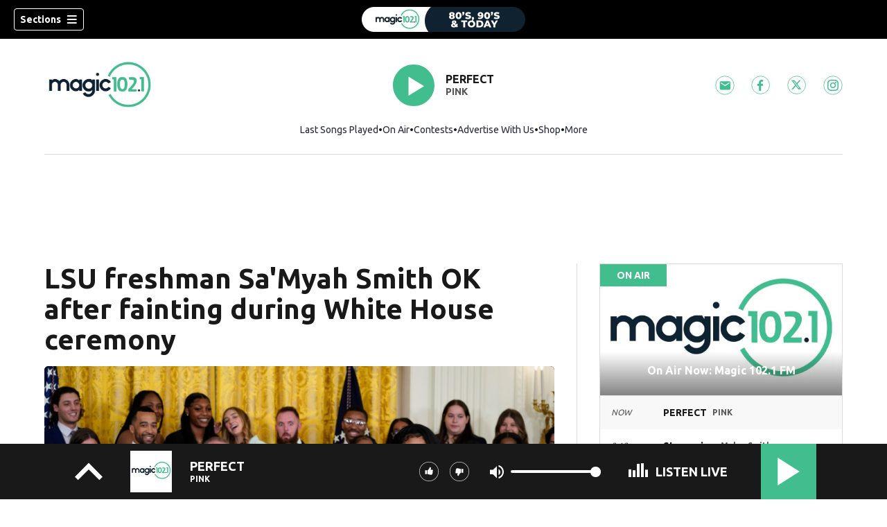

--- FILE ---
content_type: text/html; charset=utf-8
request_url: https://www.magic1021.com/news/national/lsu-freshman-samyah/T4WPC3HLMAEAKSDWQN2OENE5PM/
body_size: 63803
content:
<!DOCTYPE html><html lang="en"><head><script src="https://cmp.osano.com/16CHhhU88uP0f4JzV/e4b2fc03-0232-4cc6-baf1-3f981a00f6b2/osano.js"></script><script id="codeSplitUtil" class="code-split-timer-log">
            window.codeSplitLogTime = [window.performance.now() / 1000];
            console.log('[CodeSplit] First timer log >> t0 =', window.codeSplitLogTime[0])</script><title>LSU freshman Sa&#x27;Myah Smith OK after fainting during White House ceremony – Magic 102.1 FM</title><meta name="robots" content="noindex"/><meta name="description" content="LSU freshman Sa&#x27;Myah Smith is OK after she fainted while standing on stage with the Tigers&#x27; women&#x27;s basketball team and President Joe Biden at the White House on Friday."/><meta property="article:published_time" content="2023-05-26T20:47:44Z"/><meta property="article:display_time" content="2023-05-26T20:47:44Z"/><meta property="article:icon_type" content="article"/><meta property="og:type" content="article"/><meta property="article:section" content="National"/><meta property="og:url" content="https://www.magic1021.com/news/national/lsu-freshman-samyah/T4WPC3HLMAEAKSDWQN2OENE5PM/"/><meta property="og:title" content="LSU freshman Sa&#x27;Myah Smith OK after fainting during White House ceremony"/><meta property="og:image" content="https://cmg-cmg-rd-20013-prod.cdn.arcpublishing.com/resizer/v2/https%3A%2F%2Fcloudfront-us-east-1.images.arcpublishing.com%2Fcmg%2FYHYTEZESEUIPN322FYVEPB5C3Y.jpg?auth=306cbf8af484f966ca756e80f8ca7c258e168c0c2104e29cb3a3d548aab58558&amp;width=1200&amp;height=630&amp;smart=true"/><meta property="og:description" content="LSU freshman Sa&#x27;Myah Smith is OK after she fainted while standing on stage with the Tigers&#x27; women&#x27;s basketball team and President Joe Biden at the White House on Friday."/><meta property="og:site_name" content="Magic 102.1 FM"/><meta name="twitter:title" content="LSU freshman Sa&#x27;Myah Smith OK after fainting during White House ceremony"/><meta name="twitter:url" content="https://www.magic1021.com/news/national/lsu-freshman-samyah/T4WPC3HLMAEAKSDWQN2OENE5PM/"/><meta name="twitter:image" content="https://cmg-cmg-rd-20013-prod.cdn.arcpublishing.com/resizer/v2/https%3A%2F%2Fcloudfront-us-east-1.images.arcpublishing.com%2Fcmg%2FYHYTEZESEUIPN322FYVEPB5C3Y.jpg?auth=306cbf8af484f966ca756e80f8ca7c258e168c0c2104e29cb3a3d548aab58558&amp;width=1200&amp;height=630&amp;smart=true"/><meta name="twitter:card" content="summary_large_image"/><meta name="twitter:description" content="LSU freshman Sa&#x27;Myah Smith is OK after she fainted while standing on stage with the Tigers&#x27; women&#x27;s basketball team and President Joe Biden at the White House on Friday."/><meta name="TwitterShareMessage" content="LSU freshman Sa&#x27;Myah Smith is OK after she fainted while standing on stage with the Tigers&#x27; women&#x27;s basketball team and President Joe Biden at the White House on Friday."/><meta name="FacebookShareMessage" content="LSU freshman Sa&#x27;Myah Smith is OK after she fainted while standing on stage with the Tigers&#x27; women&#x27;s basketball team and President Joe Biden at the White House on Friday."/><meta name="twitter:site" content="magic1021"/><meta property="fb:app_id" content="184839175535783"/><link rel="amphtml" href="https://www.magic1021.com/news/national/lsu-freshman-samyah/T4WPC3HLMAEAKSDWQN2OENE5PM/?outputType=amp"/><link id="canonical" rel="canonical" href="https://www.magic1021.com/news/national/lsu-freshman-samyah/T4WPC3HLMAEAKSDWQN2OENE5PM/" data-replace="true"/><link id="fusion-output-type-styles" rel="stylesheet" type="text/css" href="/pf/dist/components/output-types/default.css?d=1187&amp;mxId=00000000"/><link id="fusion-template-styles" rel="stylesheet" type="text/css" href="/pf/dist/components/combinations/default.css?d=1187&amp;mxId=00000000"/><link id="fusion-siteStyles-styles" rel="stylesheet" type="text/css" href="/pf/dist/css/cmg-rd-20013.css?d=1187&amp;mxId=00000000"/><style data-styled="" data-styled-version="5.3.11">.hQQKvI a{color:#42bd8e;}/*!sc*/
data-styled.g31[id="default__StyledText-sc-tl066j-0"]{content:"hQQKvI,"}/*!sc*/
.cQjA-DP{font-family:'Ubuntu',sans-serif;}/*!sc*/
.cQjA-DP h1,.cQjA-DP h2,.cQjA-DP h3,.cQjA-DP h4,.cQjA-DP h5,.cQjA-DP h6,.cQjA-DP figcaption,.cQjA-DP table{font-family:'Ubuntu',sans-serif;}/*!sc*/
.cQjA-DP .body-paragraph,.cQjA-DP .interstitial-link,.cQjA-DP ol,.cQjA-DP ul,.cQjA-DP blockquote p,.cQjA-DP blockquote{font-family:'Ubuntu',sans-serif;}/*!sc*/
data-styled.g32[id="default__ArticleBody-sc-tl066j-1"]{content:"cQjA-DP,"}/*!sc*/
.dYBqqx{height:calc(100vh - 56px - 13px);}/*!sc*/
data-styled.g33[id="section-nav__StyledSectionMenuVariableHeight-sc-xkxw6l-0"]{content:"dYBqqx,"}/*!sc*/
.dtcoRs{font-family:'Ubuntu',sans-serif;background-color:transparent;border-color:#fff;color:#fff;}/*!sc*/
.dtcoRs:hover{color:#fff;}/*!sc*/
data-styled.g34[id="button__StyledDynamicButton-sc-1rk2uoq-0"]{content:"dtcoRs,"}/*!sc*/
.bLlAmR{-webkit-align-items:center;-webkit-box-align:center;-ms-flex-align:center;align-items:center;width:100%;position:-webkit-sticky;position:sticky;top:0;margin-bottom:0;z-index:1;}/*!sc*/
.bLlAmR .news-theme-navigation-bar{background-color:#000;-webkit-transition:0.5s;transition:0.5s;z-index:9;}/*!sc*/
@media screen and (max-width:768px){.bLlAmR .news-theme-navigation-bar{height:56px;}}/*!sc*/
@media screen and (min-width:768px){.bLlAmR .news-theme-navigation-bar{height:56px;}}/*!sc*/
.bLlAmR .nav-logo img{height:auto;max-width:240px;width:auto;-webkit-transition:0.5s;transition:0.5s;}/*!sc*/
@media screen and (max-width:768px){.bLlAmR .nav-logo img{max-height:40px;max-width:100%;}}/*!sc*/
@media screen and (min-width:768px){.bLlAmR .nav-logo img{max-height:40px;}}/*!sc*/
data-styled.g40[id="default__StyledNav-sc-1iqkv7i-0"]{content:"bLlAmR,"}/*!sc*/
.cDTWAv{z-index:8;}/*!sc*/
@media screen and (max-width:768px){.cDTWAv{margin-top:56px;}}/*!sc*/
@media screen and (min-width:768px){.cDTWAv{margin-top:56px;}}/*!sc*/
data-styled.g41[id="default__StyledSectionDrawer-sc-1iqkv7i-1"]{content:"cDTWAv,"}/*!sc*/
body{font-family:'Ubuntu',sans-serif;}/*!sc*/
.background_primary{background-color:#42bd8e;}/*!sc*/
.background_primary.compliment_text_color{color:black;}/*!sc*/
.background_primary_hover:hover{background-color:#47c293;}/*!sc*/
.border_color_primary{border-color:#42bd8e;}/*!sc*/
.color_primary{color:#42bd8e;}/*!sc*/
.fill_primary path,.fill_primary_circle circle,.fill_primary{fill:#42bd8e;}/*!sc*/
.fill_primary_hover:hover path{fill:#47c293;}/*!sc*/
.font_primary{font-family:'Ubuntu',sans-serif;}/*!sc*/
.font_secondary{font-family:'Ubuntu',sans-serif;}/*!sc*/
.stroke_primary circle{stroke:#42bd8e;}/*!sc*/
.newsletter-input:focus{border-color:#42bd8e;}/*!sc*/
.read-next-swiper.radio .read-next-content.radio .promo-headline a{color:#42bd8e;font-family:'Roboto Condensed';}/*!sc*/
.read-next-swiper.radio span.swiper-pagination-bullet-active{background:#42bd8e !important;}/*!sc*/
@media(hover:hover){.read-next-swiper.radio span.swiper-pagination-bullet:hover{border:2px solid #42bd8e !important;background:white !important;}}/*!sc*/
.b-author-bio .b-author-bio__author-name{color:#42bd8e;}/*!sc*/
.b-author-bio .c-icon{fill:#42bd8e;}/*!sc*/
.b-author-bio .b-author-bio__social-link:hover path{fill:#6ae5b6;}/*!sc*/
.persistent-player .player-button{background-color:#42bd8e;fill:black;}/*!sc*/
.persistent-player .player-button:hover{background-color:#47c293;}/*!sc*/
.persistent-player .newstalk-volume-control .player-icon{fill:#42bd8e;}/*!sc*/
.persistent-player .newstalk-volume-control .volume-control-slider{background:linear-gradient(to right,#42bd8e 0%,#42bd8e 100%,#afafaf 50%,#afafaf 100%);}/*!sc*/
.persistent-player .newstalk-volume-control .volume-control-slider::-webkit-slider-thumb{background:#42bd8e;}/*!sc*/
.persistent-player .newstalk-volume-control .volume-control-slider::-moz-range-thumb{background:#42bd8e;}/*!sc*/
.persistent-player .music-volume-control .player-icon{fill:white;}/*!sc*/
.persistent-player .music-volume-control .volume-control-slider{background:linear-gradient(to right,white 0%,white 100%,#afafaf 50%,#afafaf 100%);}/*!sc*/
.persistent-player .music-volume-control .volume-control-slider::-moz-range-thumb{background:white;}/*!sc*/
.persistent-player .music-volume-control .volume-control-slider::-webkit-slider-thumb{background:white;}/*!sc*/
#main .ts-byline .b-byline__names,.b-right-rail-advanced__main .ts-byline .b-byline__names,#main .b-byline .b-byline__names,.b-right-rail-advanced__main .b-byline .b-byline__names{color:#000000;}/*!sc*/
#main .ts-byline span a,.b-right-rail-advanced__main .ts-byline span a,#main .b-byline span a,.b-right-rail-advanced__main .b-byline span a{color:#000000;}/*!sc*/
#main .ts-byline span a:hover,.b-right-rail-advanced__main .ts-byline span a:hover,#main .b-byline span a:hover,.b-right-rail-advanced__main .b-byline span a:hover{color:#000000;}/*!sc*/
#main .article-body-wrapper a,.b-right-rail-advanced__main .article-body-wrapper a,#main .b-article-body a,.b-right-rail-advanced__main .b-article-body a{color:#000000;}/*!sc*/
#main .article-body-wrapper .redesign-embedded-image .embedded-image-wrapper,.b-right-rail-advanced__main .article-body-wrapper .redesign-embedded-image .embedded-image-wrapper,#main .b-article-body .redesign-embedded-image .embedded-image-wrapper,.b-right-rail-advanced__main .b-article-body .redesign-embedded-image .embedded-image-wrapper{background:#42bd8e;}/*!sc*/
#main .article-body-wrapper .interstitial-link,.b-right-rail-advanced__main .article-body-wrapper .interstitial-link,#main .b-article-body .interstitial-link,.b-right-rail-advanced__main .b-article-body .interstitial-link{border-color:#42bd8e;}/*!sc*/
#main .article-body-wrapper .interstitial-link a,.b-right-rail-advanced__main .article-body-wrapper .interstitial-link a,#main .b-article-body .interstitial-link a,.b-right-rail-advanced__main .b-article-body .interstitial-link a{color:#000000;}/*!sc*/
.redesign-lead-art .lead-art-wrapper{background:#42bd8e;}/*!sc*/
.redesign-lead-art .b-lead-art{background:#42bd8e;}/*!sc*/
.expand-condense-pvp-button svg{fill:#000000;}/*!sc*/
.b-footer__social-links{border-color:#000000;}/*!sc*/
.b-footer__social-links a.c-link{border-color:#000000;}/*!sc*/
.b-footer__social-links svg.c-icon{fill:#000000;}/*!sc*/
.b-results-list__wrapper .c-button{background-color:#000000;}/*!sc*/
.b-xl-promo__icon_label,.b-large-promo__icon_label,.b-medium-promo__icon_label,.b-small-promo__icon_label,.b-top-table-list-xl__icon_label,.b-top-table-list-large__icon_label,.b-top-table-list-medium__icon_label,.b-top-table-list-small__icon_label{background-color:#42bd8e;}/*!sc*/
data-styled.g53[id="sc-global-bKnKrr1"]{content:"sc-global-bKnKrr1,"}/*!sc*/
body{font-family:'Ubuntu',sans-serif;}/*!sc*/
.background_primary{background-color:#42bd8e;}/*!sc*/
.background_primary.compliment_text_color{color:black;}/*!sc*/
.background_primary_hover:hover{background-color:#47c293;}/*!sc*/
.border_color_primary{border-color:#42bd8e;}/*!sc*/
.color_primary{color:#42bd8e;}/*!sc*/
.fill_primary path,.fill_primary_circle circle,.fill_primary{fill:#42bd8e;}/*!sc*/
.fill_primary_hover:hover path{fill:#47c293;}/*!sc*/
.font_primary{font-family:'Ubuntu',sans-serif;}/*!sc*/
.font_secondary{font-family:'Ubuntu',sans-serif;}/*!sc*/
.stroke_primary circle{stroke:#42bd8e;}/*!sc*/
.newsletter-input:focus{border-color:#42bd8e;}/*!sc*/
.read-next-swiper.radio .read-next-content.radio .promo-headline a{color:#42bd8e;font-family:'Roboto Condensed';}/*!sc*/
.read-next-swiper.radio span.swiper-pagination-bullet-active{background:#42bd8e !important;}/*!sc*/
@media(hover:hover){.read-next-swiper.radio span.swiper-pagination-bullet:hover{border:2px solid #42bd8e !important;background:white !important;}}/*!sc*/
.b-author-bio .b-author-bio__author-name{color:#42bd8e;}/*!sc*/
.b-author-bio .c-icon{fill:#42bd8e;}/*!sc*/
.b-author-bio .b-author-bio__social-link:hover path{fill:#6ae5b6;}/*!sc*/
.persistent-player .player-button{background-color:#42bd8e;fill:black;}/*!sc*/
.persistent-player .player-button:hover{background-color:#47c293;}/*!sc*/
.persistent-player .newstalk-volume-control .player-icon{fill:#42bd8e;}/*!sc*/
.persistent-player .newstalk-volume-control .volume-control-slider{background:linear-gradient(to right,#42bd8e 0%,#42bd8e 100%,#afafaf 50%,#afafaf 100%);}/*!sc*/
.persistent-player .newstalk-volume-control .volume-control-slider::-webkit-slider-thumb{background:#42bd8e;}/*!sc*/
.persistent-player .newstalk-volume-control .volume-control-slider::-moz-range-thumb{background:#42bd8e;}/*!sc*/
.persistent-player .music-volume-control .player-icon{fill:white;}/*!sc*/
.persistent-player .music-volume-control .volume-control-slider{background:linear-gradient(to right,white 0%,white 100%,#afafaf 50%,#afafaf 100%);}/*!sc*/
.persistent-player .music-volume-control .volume-control-slider::-moz-range-thumb{background:white;}/*!sc*/
.persistent-player .music-volume-control .volume-control-slider::-webkit-slider-thumb{background:white;}/*!sc*/
#main .ts-byline .b-byline__names,.b-right-rail-advanced__main .ts-byline .b-byline__names,#main .b-byline .b-byline__names,.b-right-rail-advanced__main .b-byline .b-byline__names{color:#000000;}/*!sc*/
#main .ts-byline span a,.b-right-rail-advanced__main .ts-byline span a,#main .b-byline span a,.b-right-rail-advanced__main .b-byline span a{color:#000000;}/*!sc*/
#main .ts-byline span a:hover,.b-right-rail-advanced__main .ts-byline span a:hover,#main .b-byline span a:hover,.b-right-rail-advanced__main .b-byline span a:hover{color:#000000;}/*!sc*/
#main .article-body-wrapper a,.b-right-rail-advanced__main .article-body-wrapper a,#main .b-article-body a,.b-right-rail-advanced__main .b-article-body a{color:#000000;}/*!sc*/
#main .article-body-wrapper .redesign-embedded-image .embedded-image-wrapper,.b-right-rail-advanced__main .article-body-wrapper .redesign-embedded-image .embedded-image-wrapper,#main .b-article-body .redesign-embedded-image .embedded-image-wrapper,.b-right-rail-advanced__main .b-article-body .redesign-embedded-image .embedded-image-wrapper{background:#42bd8e;}/*!sc*/
#main .article-body-wrapper .interstitial-link,.b-right-rail-advanced__main .article-body-wrapper .interstitial-link,#main .b-article-body .interstitial-link,.b-right-rail-advanced__main .b-article-body .interstitial-link{border-color:#42bd8e;}/*!sc*/
#main .article-body-wrapper .interstitial-link a,.b-right-rail-advanced__main .article-body-wrapper .interstitial-link a,#main .b-article-body .interstitial-link a,.b-right-rail-advanced__main .b-article-body .interstitial-link a{color:#000000;}/*!sc*/
.redesign-lead-art .lead-art-wrapper{background:#42bd8e;}/*!sc*/
.redesign-lead-art .b-lead-art{background:#42bd8e;}/*!sc*/
.expand-condense-pvp-button svg{fill:#000000;}/*!sc*/
.b-footer__social-links{border-color:#000000;}/*!sc*/
.b-footer__social-links a.c-link{border-color:#000000;}/*!sc*/
.b-footer__social-links svg.c-icon{fill:#000000;}/*!sc*/
.b-results-list__wrapper .c-button{background-color:#000000;}/*!sc*/
.b-xl-promo__icon_label,.b-large-promo__icon_label,.b-medium-promo__icon_label,.b-small-promo__icon_label,.b-top-table-list-xl__icon_label,.b-top-table-list-large__icon_label,.b-top-table-list-medium__icon_label,.b-top-table-list-small__icon_label{background-color:#42bd8e;}/*!sc*/
data-styled.g54[id="sc-global-bKnKrr2"]{content:"sc-global-bKnKrr2,"}/*!sc*/
</style><script type="application/javascript" id="polyfill-script">if(!Array.prototype.includes||!(window.Object && window.Object.assign)||!window.Promise||!window.Symbol||!window.fetch){document.write('<script type="application/javascript" src="/pf/dist/engine/polyfill.js?d=1187&mxId=00000000" defer=""><\/script>')}</script><script id="fusion-engine-react-script" type="application/javascript" src="/pf/dist/engine/react.js?d=1187&amp;mxId=00000000" defer=""></script><script id="fusion-engine-combinations-script" type="application/javascript" src="/pf/dist/components/combinations/default.js?d=1187&amp;mxId=00000000" defer=""></script><script id="fusion-spa-sw" type="application/javascript">if('serviceWorker' in navigator){window.addEventListener('load',function(){navigator.serviceWorker.register('/sw-spa.js?d=1187&mxId=00000000')})}</script><script type="application/ld+json">{"@context":"http://schema.org","@type":"NewsArticle","mainEntityOfPage":{"@type":"WebPage","@id":"https://www.magic1021.com/news/national/lsu-freshman-samyah/T4WPC3HLMAEAKSDWQN2OENE5PM/"},"headline":"LSU freshman Sa'Myah Smith OK after fainting during White House ceremony","image":{"@type":"ImageObject","url":"","height":810,"width":1440},"datePublished":"2023-05-26T20:47:44Z","dateModified":"2023-05-26T20:51:45.361Z","author":{"@type":"Person","name":"Ryan Young, Yahoo Sports"},"publisher":{"@type":"Organization","name":"Magic 102.1 FM","logo":{"@type":"ImageObject","url":"https://www.magic1021.com/pf/resources/images/sites/cmg-rd-20013/station-logo-small.png?d=1187","width":270,"height":60}},"description":""}</script><script id="ads-targetting">
            function getTempRange(item) {
              let tempRange = 'ERROR';
              if (item) {
                const tempFloor = Math.floor(item / 5) * 5;
                tempRange = tempFloor + ' to ' + (tempFloor + 4);
              }
              return tempRange;
            }

            window.googletag = window.googletag || {};
            window.googletag.cmd = window.googletag.cmd || [];
            window.googletag.cmd.push(function() {
              window.googletag.pubads().setTargeting('weather', 33 + '')
                .setTargeting('temp_range', getTempRange(21))
                .setTargeting('sky', 'Fair');
              });</script><link rel="stylesheet" href="https://fonts.googleapis.com/css2?family=Ubuntu:wght@400;700&amp;display=swap"/><link rel="preload" as="font" href="/pf/resources/fonts/DroidSerif/DroidSerif-Regular.woff2?d=1187" type="font/woff2"/><link rel="preload" as="font" href="/pf/resources/fonts/DroidSerif/DroidSerif-Italic.woff2?d=1187" type="font/woff2"/><link rel="preload" as="font" href="/pf/resources/fonts/DroidSerif/DroidSerif-BoldItalic.woff2?d=1187" type="font/woff2"/><link rel="preload" as="font" href="/pf/resources/fonts/DroidSerif/DroidSerif-Bold.woff2?d=1187" type="font/woff2"/><style>
  @font-face {
    font-family: 'Droid Serif';
    font-weight: 400;
    font-style: normal;
    src: url('/pf/resources/fonts/DroidSerif/DroidSerif-Regular.woff2?d=1187') format('woff2'),
        url('/pf/resources/fonts/DroidSerif/DroidSerif-Regular.woff?d=1187') format('woff'),
        url('/pf/resources/fonts/DroidSerif/DroidSerif-Regular.ttf?d=1187') format('truetype');
    font-display: swap;
  }

  @font-face {
    font-family: 'Droid Serif';
    font-weight: 400;
    font-style: italic;
    src: url('/pf/resources/fonts/DroidSerif/DroidSerif-Italic.woff2?d=1187') format('woff2'),
        url('/pf/resources/fonts/DroidSerif/DroidSerif-Italic.woff?d=1187') format('woff'),
        url('/pf/resources/fonts/DroidSerif/DroidSerif-Italic.ttf?d=1187') format('truetype');
    font-display: swap;
  }

  @font-face {
    font-family: 'Droid Serif';
    font-weight: 700;
    font-style: italic;
    src: url('/pf/resources/fonts/DroidSerif/DroidSerif-BoldItalic.woff2?d=1187') format('woff2'),
        url('/pf/resources/fonts/DroidSerif/DroidSerif-BoldItalic.woff?d=1187') format('woff'),
        url('/pf/resources/fonts/DroidSerif/DroidSerif-BoldItalic.ttf?d=1187') format('truetype');
    font-display: swap;
  }

  @font-face {
    font-family: 'Droid Serif';
    font-weight: 700;
    font-style: normal;
    src: url('/pf/resources/fonts/DroidSerif/DroidSerif-Bold.woff2?d=1187') format('woff2'),
        url('/pf/resources/fonts/DroidSerif/DroidSerif-Bold.woff?d=1187') format('woff'),
        url('/pf/resources/fonts/DroidSerif/DroidSerif-Bold.ttf?d=1187') format('truetype');
    font-display: swap;
  }
</style><link rel="icon" type="image/x-icon" href="/pf/resources/images/sites/cmg-rd-20013/favicon.ico?d=1187"/><script id="cmg-powa-events">
            PoWaSettings = window.PoWaSettings || {};
            PoWaSettings.hlsjs = { version: "1.5.7" };
            window.cmgCustomPoWaEvents = {
              MANUAL_PLAY: 'manualPlay',
              MANUAL_PAUSE: 'manualPause',
              MANUAL_PREROLL_PAUSE: 'manualPrerollPause',
              AUTO_PREROLL_PAUSE: 'autoPrerollPause',
              AUTO_PAUSE: 'autoPause',
              AUTO_PLAY_PVP: 'autoPlayPvp',
              CTRL_MUTE_CLICKED: 'scrubberMuteClicked',
              CTRL_UNMUTE_CLICKED: 'scrubberUnmuteClicked',
              CTRL_PVP_MUTE_CLICKED: 'scrubberPvpMuteClicked',
              CTRL_PVP_UNMUTE_CLICKED: 'scrubberPvpUnmuteClicked',
              FULLSCREEN_EXPAND_PVP: 'playerPvpFullscreenExpand',
              FULLSCREEN_EXPAND_VOD: 'playerVodFullscreenExpand',
              FULLSCREEN_COLLAPSE_PVP: 'playerPvpFullscreenCollapse',
              FULLSCREEN_COLLAPSE_VOD: 'playerVodFullscreenCollapse',
            }

            window.addEventListener('powaRender', async (event) => {
              if(event.detail.id) {
                const player = event.detail.powa;
                const metadata = event.detail;

                const t = {
                  adInsertion: false,
                  powa: player,
                  videoData: metadata,
                }

                const adTag = await window.PoWaSettings?.advertising?.adTag(t);

                if (adTag) {
                  const adsIndex = adTag.indexOf('ads?');
                  let newAdTag = '';
                  
                  if (adsIndex !== -1) {
                    const remainingPart = adTag.slice(adsIndex + 4);
                    newAdTag = `${adTag.slice(0, adsIndex + 4)}placement=1&plcmt=1&${remainingPart}`;
                  } else {
                    newAdTag = `${adTag}&placement=1&plcmt=1`;
                  }
                  window.PoWaSettings.advertising.adTag = newAdTag;
                  player.getAdTag = newAdTag || '';
                }
              }
            });
          </script><script id="powaBootScript" defer="" src="https://cmg.video-player.arcpublishing.com/prod/powaBoot.js?org=cmg" data-powa-script="true" data-loaded-via="powa-manifest"></script><script id="powaScript" src="https://cmg.video-player.arcpublishing.com/prod/powa.js?org=cmg" defer=""></script><script id="powaCmgScript" src="https://cmg.video-player.arcpublishing.com/prod/org/cmg.js?org=cmg" data-powa-script="true" defer=""></script><script id="powaCmgScriptLoadSignal">
            document.getElementById('powaCmgScript').addEventListener("load", (evt) => { evt.target.setAttribute('data-load', true) });
          </script><script src="//d3plfjw9uod7ab.cloudfront.net/ec04ebd9-bf69-4198-a91d-f9b5fd3b095c.js" type="text/javascript"></script><script id="yallScript" type="text/javascript" defer="" src="/pf/resources/js/yall.min.js?d=1187"></script><script id="utilsScript" type="text/javascript" defer="" src="/pf/resources/js/utils.js?d=1187"></script><script async="" src="https://fast.arena.im/script.js?siteId=69122742551d5cf608d1243b"></script><script id="facebookSdk" defer="" src="https://connect.facebook.net/en_US/sdk.js"></script><script id="twitterWidget" defer="" src="https://platform.twitter.com/widgets.js"></script><meta name="viewport" content="width=device-width, initial-scale=1.0, viewport-fit=cover, maximum-scale=1"/><script id="katzStandardDIL" defer="" src="/pf/resources/js/dil.js?d=1187"></script><script id="katzVisitorAPI" defer="" src="/pf/resources/js/visitorapi.min.js?d=1187"></script><script id="gtmScript">(function(w,d,s,l,i){w[l]=w[l]||[];w[l].push({'gtm.start':
    new Date().getTime(),event:'gtm.js'});var f=d.getElementsByTagName(s)[0],
    j=d.createElement(s),dl=l!='dataLayer'?'&l='+l:'';j.defer=true;j.src=
    'https://www.googletagmanager.com/gtm.js?id='+i+dl;j.setAttributeNode(d.createAttribute('data-ot-ignore'));
    f.parentNode.insertBefore(j,f);
    })(window,document,'script','dataLayer','GTM-KXX5GGC');</script><script id="fireEventHelper">window.fireEvent = function (type, detail) {
          if (!detail) detail = {};
          if (typeof window.CustomEvent === 'function') return window.dispatchEvent(new CustomEvent(type, { detail: detail }));
          const event = document.createEvent('CustomEvent');
          event.initCustomEvent(type, false, false, detail);
          window.dispatchEvent(event);
        };</script><script id="cmgSPAEvents">
        // Fix ads and metrics
        window.addEventListener('DOMContentLoaded', () => console.log('[SPA] DOMContentLoaded'));
        window.addEventListener('LoadingSpa', (event) => {
          console.log('[SPA] LoadingSpa', event.detail);
        });

        window.addEventListener('BeforeSpaRender', () => {
          console.log('[SPA] BeforeSpaRender');
          const pvpDiv = document.getElementById('pvp');
          if(
            Fusion.metas &&
            Fusion.metas['page-theme'] &&
            Fusion.metas['page-theme'].value === 'dark'
          ) {
            document.body.classList.add('background_dark');
          } else {
            document.body.classList.remove('background_dark');
          }

          window.arcSpaNavigateInSite = true;

          window.googletag && window.googletag.destroySlots();
          if (window.google_tag_manager) {
            const GTMKey = window.Fusion.getProperties(window.Fusion.arcSite).analytics.GTMKey
            if (GTMKey) {
              window.google_tag_manager[GTMKey].dataLayer.reset();
            }
          }
        });

        window.addEventListener('AfterSpaRender', () => {
          console.log('[SPA] AfterSpaRender');

          window.powaBoot();

          const navPath = window.location.pathname;
          const currentSectionLevel = navPath.split('/');
          // underlines menu only if it is a top level page on TV
          if (currentSectionLevel[1] && !currentSectionLevel[2]) {
            document.querySelector("#main-nav .horizontal-links-bar")?.querySelectorAll("a").forEach(link => {
              const linkPath = new URL(link.href).pathname;
              navPath === linkPath ? link.classList.add("underline") : link.classList.remove("underline");
            });
          }

          dataLayer && dataLayer.push({ ...window.initialDataLayer, event: 'spaNavigation' });

          // removes nav-open when transitioning to a new page, handles nav section navigation
          if (document.body && document.body.classList.contains("nav-open")) {
            document.body.classList.remove("nav-open");
          }

          //maintain PVP player sizes mini,tease, full on SPA Navigation
          //This is moved from useEffect to avoid player size changes flickering on nav
          const touchScreenDevice = 'ontouchstart' in window || navigator.maxTouchPoints > 0 || navigator.msMaxTouchPoints > 0;
          if (document.getElementById('pvp_player_drag')) {
            const pvpWrapper = document.getElementById('pvp');
            let previousSize = '';
            for (let i = 0; i < pvpWrapper.classList.length; i += 1) {
              if (/pvp--.*/.test(pvpWrapper.classList[i])) previousSize = pvpWrapper.classList[i];
            }
            const playerDiv = document.getElementById('pvp__player');
            if (playerDiv.className === 'full') pvpWrapper.classList.replace(previousSize, 'pvp--fullSize');
            else if (playerDiv.className === 'tease') pvpWrapper.classList.replace(previousSize, 'pvp--teaseSize');
            else if (playerDiv.className === 'mini') pvpWrapper.classList.replace(previousSize, 'pvp--miniSize');
          }

          // Force reload if something is broken
          if (!document.body || !document.body.children.length) {
            console.log('[SPA] Page Broken detected, reloading...');
            dataLayer && dataLayer.push({ event: 'spaRenderFailed' });
            window.location.reload();
          }
        })</script><script id="sgConfigData">window.sgStationId="ath1021";</script><script id="sgIMASDK" defer="" src="https://imasdk.googleapis.com/js/sdkloader/ima3.js"></script><script id="sgWidget" defer="" src="https://player.streamguys.com/cmg/persistent/sgplayer/2-6-12/include/js/addthis_widget.js"></script><script id="adswizzSyncClient" defer="" src="https://cdn.adswizz.com/adswizz/js/SynchroClient2.js"></script><script id="adswizzScript" defer="" src="https://synchrobox.adswizz.com/register2.php"></script><script id="sgPlayerScript" defer="" src="https://player.streamguys.com/cmg/persistent/sgplayer/2-6-12b/include/js/sgplayer.min.js"></script><script id="sgConfig" defer="" src="/pf/resources/js/sgConfig.js?d=1187"></script><script id="taboola-1" type="text/javascript">
window._taboola = window._taboola || []; !function(e,f,u,i){if(!document.getElementById(i)){e.defer=1;e.src=u;e.id=i;f.parentNode.insertBefore(e,f);}}(document.createElement('script'),document.getElementsByTagName('script')[0],'//cdn.taboola.com/libtrc/cox-network/loader.js','tb_loader_script');if(window.performance && typeof window.performance.mark =='function'){window.performance.mark('tbl_ic');}</script><script id="taboola-2" type="text/javascript">
window.addEventListener('LoadingSpa', e => {
    if (e && e.detail === 20) {
      window._taboola_spa_render = true;
      window._taboola_new_page_load_triggered = false;
    }
});
window.addEventListener('AfterSpaRender', () => {
    console.log('[Taboola] pushing', { notify: 'newPageLoad' });
    window._taboola.push({ notify: 'newPageLoad' });
    window._taboola_new_page_load_triggered = true;
    window.dispatchEvent(new Event('TaboolaNewPageLoad'));
});</script><script id="openweb-1" async="" src="https://launcher.spot.im/spot/sp_7D02CCEX"></script><script id="openweb-2">
                  const startOpenWebSSO = ({ email, idToken }) => {
                    console.log('[OW] called startOpenWebSSO()');
                    const owSSOCallback = function (codeA, completeSSOCallback) {
                      const mcOwSSOUri = "https://member-center-api.cmg.com/api/v1/comments/auth/?site=cmg-rd-20013&email=" + email;
                      console.log('[OW] owSSOCallback()');
                      fetch(mcOwSSOUri, {
                        method: 'POST',
                        headers: {
                          Authorization: idToken,
                        },
                        body: codeA,
                      })
                        .then(res => res.text())
                        .then((codeB) => {
                          console.log('[OW] codeB received');
                          completeSSOCallback(codeB);
                        }).catch((e) => {
                          console.log('[OW] Handshake error:', e);
                          completeSSOCallback(null, e);
                        });
                    };
                    if (window.SPOTIM) {
                      window.SPOTIM.startSSO({
                        callback: owSSOCallback,
                        userId: btoa(email),
                      }).then(function(userData) {
                        console.log('[OW] startSSO response received');
                      })
                      .catch(function(e) {
                        console.log('[OW] startSSO error', e);
                      });
                    }
                  };
                  window.startOpenWebSSO = startOpenWebSSO;

                  document.addEventListener('spot-im-login-start', (event) => {
                    window.mcsdk.openLoginWindow();
                  });
                  document.addEventListener('spot-im-user-logout', (event) => {
                    console.log('[OW] spot-im-user-logout - heard');
                  });
                 </script><script id="arena-1">
                   class ArenaSSO {
                     mcUser = {};
                     constructor() {
                       this.ssoBackendUrl = "https://member-center-api.cmg.com/api/v1/comments/arena/auth/?site=cmg-rd-20013&arenaSlug=magic-1021";
                       this.isArenaLoaded = false;
                       document.addEventListener("arena-loaded", () => {
                         this.isArenaLoaded = true;
                       });
                     }
                     async getJWTToken() {
                       const url = this.ssoBackendUrl + "&email=" + this.mcUser.email;
                       const response = await fetch(url, {
                         method: "POST",
                         headers: {
                           "Content-Type": "application/json",
                           "Authorization": this.mcUser.idToken,
                         },
                       });
                       const data = await response.json();
                       return data.token;
                     }

                     async authenticateUser() {
                       if (!this.isArenaLoaded) {
                         console.log("[ARENA] Arena not loaded");
                         return;
                       }
                       if (!this.mcUser.email) {
                         console.log("[ARENA] No user set");
                         return;
                       }
                       const jwtToken = await this.getJWTToken();
                       const result = await window.arena.auth.ssoV2Exchange(jwtToken);
                     }

                     async login() {
                       await this.authenticateUser();
                     }

                     logout() {
                       console.log('[ARENA] logout()');
                       if (window.arena && window.arena.auth && window.arena.auth.logout) {
                         window.arena.auth.logout();
                       }
                     }
                   }

                   document.addEventListener("DOMContentLoaded", () => {
                     window.arenaSSO = new ArenaSSO();
                   });

                   document.addEventListener('arena-comments-custom-login', (event) => {
                     console.log('[ARENA] Custom login modal triggered:', event);
                     window.mcsdk?.openLoginWindow();
                   });
                   document.addEventListener('arena-comments-custom-logout', (event) => {
                     console.log('[ARENA] Custom login modal triggered:', event);
                     window.mcsdk?.openLogoutWindow();
                   });

                   window.arena = window.arena || {};
                   window.arena.auth = window.arena.auth || {};
                   window.arena.auth.handleAccountClick = function () {
                     console.log('[ARENA] Account clicked');
                     window.mcsdk?.openLoginWindow();
                   }
                 </script><script id="nativo-1" type="text/javascript" defer="" src="https://s.ntv.io/serve/load.js"></script><script id="nativo-2" type="text/javascript">
              window.addEventListener('AfterSpaRender', () => {
                console.log('[NATIVO] PostRelease.Start');
                window.PostRelease && window.PostRelease.Start();
              });
            </script><script id="CMG-PoWaSettings-Scrubber" type="text/javascript">
          const s = document.createElement('script');
          s.src = '/pf/resources/js/videoControls.js?d=1187';
          s.defer = true;
          s.id = 'videoControls';
          document.head.appendChild(s);
          
          window.videoControlsIcons = {
            backward: '<svg class="icon_powabar_skip_backward | powa-bar-backward icon_xxs" viewBox="0 0 20 20"><path fill-rule="evenodd" clip-rule="evenodd" d="M4.62287 5.05197L6.5101 6.35577C7.15511 6.80138 7.05985 7.78213 6.34115 8.09528L1.39944 10.2484C0.738916 10.5363 0 10.0522 0 9.33169V3.76454C0 2.95833 0.905085 2.48354 1.5684 2.94179L2.68734 3.71481C3.06485 3.2297 3.48746 2.78027 3.95076 2.37339C5.31718 1.17336 6.98364 0.390645 8.76374 0.112785C10.5438 -0.165076 12.3674 0.0728774 14.0305 0.800029C15.6935 1.52718 17.1305 2.71486 18.1806 4.23022C19.2308 5.74558 19.8527 7.52888 19.9769 9.38065C20.1011 11.2324 19.7226 13.0796 18.8837 14.7157C18.0449 16.3518 16.7788 17.7122 15.227 18.6448C13.9531 19.4104 12.4625 19.8652 10.9725 19.9765C10.4323 20.0168 10.0001 19.5684 10.0001 19.0267V18.6447C10.0001 18.0817 10.4663 17.6351 11.0259 17.5741C12.0878 17.4582 13.1584 17.1236 14.0509 16.5872C15.2333 15.8766 16.1981 14.84 16.8373 13.5933C17.4765 12.3466 17.7649 10.9391 17.6703 9.52805C17.5756 8.11702 17.1017 6.75818 16.3015 5.60349C15.5013 4.4488 14.4064 3.5438 13.1391 2.98972C11.8719 2.43564 10.4824 2.25433 9.12596 2.46605C7.76954 2.67778 6.49972 3.2742 5.45853 4.18861C5.1566 4.45377 4.87734 4.74265 4.62287 5.05197Z"></path></svg>', 
            playPause: '<svg class="icon_powabar_play | powa-bar-play icon_xxs" viewBox="0 0 16 20"><path d="M1.88807 0.369795C1.22352 -0.0732417 0.333374 0.40315 0.333374 1.20185V18.7981C0.333374 19.5968 1.22352 20.0732 1.88807 19.6302L15.0853 10.832C15.679 10.4362 15.679 9.56377 15.0853 9.16794L1.88807 0.369795Z" fill="white"></path></svg><svg class="icon_powabar_pause | powa-bar-pause icon_xxs" viewBox="0 0 18 22"><path d="M0 20.6667C0 21.2189 0.447715 21.6667 1 21.6667H4.33333C4.88562 21.6667 5.33333 21.2189 5.33333 20.6667V1.33333C5.33333 0.781045 4.88562 0.333328 4.33333 0.333328H1C0.447716 0.333328 0 0.781044 0 1.33333V20.6667ZM13 0.333328C12.4477 0.333328 12 0.781044 12 1.33333V20.6667C12 21.2189 12.4477 21.6667 13 21.6667H16.3333C16.8856 21.6667 17.3333 21.2189 17.3333 20.6667V1.33333C17.3333 0.781045 16.8856 0.333328 16.3333 0.333328H13Z" fill="white"></path></svg>',
            forward: '<svg class="icon_powabar_skip_forward | powa-bar-forward icon_xxs" viewBox="0 0 20 20"><path fill-rule="evenodd" clip-rule="evenodd" d="M15.377 5.05188L13.4898 6.35565C12.8448 6.80126 12.9401 7.78201 13.6588 8.09516L18.6005 10.2484C19.2611 10.5362 20 10.0521 20 9.33159V3.76439C20 2.95818 19.0949 2.48339 18.4316 2.94164L17.3126 3.71471C16.9351 3.22962 16.5125 2.78022 16.0492 2.37336C14.6828 1.17332 13.0163 0.390601 11.2362 0.11274C9.45609 -0.165122 7.63252 0.072832 5.96946 0.799988C4.3064 1.52714 2.86942 2.71483 1.81925 4.2302C0.769083 5.74557 0.147132 7.52888 0.0229623 9.38066C-0.101207 11.2324 0.277301 13.0797 1.11615 14.7158C1.955 16.3518 3.22112 17.7123 4.77289 18.6449C6.04683 19.4105 7.5374 19.8653 9.02739 19.9765C9.56759 20.0169 9.99988 19.5685 9.99988 19.0268V18.6447C9.99988 18.0818 9.53364 17.6352 8.97404 17.5741C7.91217 17.4583 6.84147 17.1236 5.94902 16.5873C4.76659 15.8766 3.80182 14.84 3.16263 13.5933C2.52344 12.3467 2.23502 10.9391 2.32963 9.52806C2.42425 8.11702 2.89817 6.75817 3.69838 5.60347C4.4986 4.44878 5.59356 3.54378 6.86079 2.98969C8.12802 2.43561 9.51756 2.25429 10.874 2.46602C12.2304 2.67775 13.5002 3.27417 14.5414 4.18858C14.8433 4.45373 15.1226 4.74259 15.377 5.05188Z"></path></svg>',
            Unmute: '<svg class="icon_powabar_unmute | powa-bar-unmute icon_xxs" viewBox="0 0 22 22"><path d="M17.0583 1.29087C17.0587 1.00001 16.8934 0.540914 16.632 0.413344C16.3697 0.281408 16.0543 0.316981 15.828 0.50401L9.092 5.87068L17.0587 13.8387L17.0583 1.29087ZM21.3987 20.324L1.63334 0.560011C1.33658 0.262882 0.855132 0.262583 0.558003 0.559344C0.260874 0.856105 0.260576 1.33755 0.557337 1.63468L5.34134 6.42001H4.896C4.424 6.42001 4.01334 6.63334 3.74 6.96668C3.50463 7.23633 3.37486 7.58208 3.37467 7.94001V14.0213C3.37467 14.8587 4.06 15.5413 4.89467 15.5413H8.42267L15.828 21.4573C15.964 21.564 16.132 21.624 16.2987 21.624C16.4053 21.624 16.5267 21.5933 16.632 21.548C16.8934 21.4204 17.0591 21.1549 17.0587 20.864V18.1373L20.3213 21.4C20.4636 21.5437 20.6573 21.6247 20.8594 21.6252C21.0616 21.6257 21.2557 21.5456 21.3987 21.4027C21.6957 21.105 21.6957 20.6217 21.3987 20.324Z" fill="white"></path></svg>',
            muteUnMute: '<svg class="icon_powabar_mute | powa-bar-mute icon_xxs" viewBox="0 0 24 22"><path fill-rule="evenodd" clip-rule="evenodd" d="M12.9136 0.408725C12.6573 0.281674 12.3529 0.317208 12.1308 0.500094L4.92468 6.42843H1.48191C0.665637 6.42975 0 7.11303 0 7.95256V14.0491C0 14.8899 0.665636 15.5719 1.48062 15.5719H4.92468L12.1295 21.5015C12.3533 21.6829 12.6578 21.7178 12.9149 21.5916C13.171 21.4647 13.3337 21.198 13.3333 20.9056V1.09332C13.3328 0.801215 13.1704 0.534977 12.9149 0.407401L12.9136 0.408725ZM20.6995 3.20066C20.3811 2.92098 19.8954 2.93532 19.5947 3.23327C19.294 3.53122 19.2836 4.00836 19.571 4.3187C21.3869 6.07828 22.4052 8.4818 22.3964 10.9873C22.4048 13.4926 21.3859 15.8957 19.5696 17.6545C19.2562 17.9619 19.2543 18.4602 19.5654 18.7698C19.8789 19.0756 20.3845 19.0769 20.6995 18.7726C22.8209 16.7192 24.0106 13.9128 23.9999 10.9873C23.9999 8.03823 22.8297 5.27253 20.6995 3.20066ZM17.209 5.85277C16.9208 5.59313 16.481 5.60674 16.2093 5.88369C15.9375 6.16064 15.9294 6.60351 16.1908 6.89037C17.2841 7.97477 17.896 9.45774 17.8877 11.0028C17.8957 12.5474 17.2838 14.0299 16.1908 15.114C15.9315 15.4009 15.9409 15.8421 16.2122 16.1176C16.4835 16.3931 16.9217 16.4064 17.209 16.1478C18.5783 14.7915 19.3445 12.9353 19.3332 11.0015C19.3332 9.04402 18.579 7.2143 17.209 5.85277Z" fill="white"></path></svg><svg class="icon_powabar_unmute | powa-bar-unmute icon_xxs" viewBox="0 0 22 22"><path d="M17.0583 1.29087C17.0587 1.00001 16.8934 0.540914 16.632 0.413344C16.3697 0.281408 16.0543 0.316981 15.828 0.50401L9.092 5.87068L17.0587 13.8387L17.0583 1.29087ZM21.3987 20.324L1.63334 0.560011C1.33658 0.262882 0.855132 0.262583 0.558003 0.559344C0.260874 0.856105 0.260576 1.33755 0.557337 1.63468L5.34134 6.42001H4.896C4.424 6.42001 4.01334 6.63334 3.74 6.96668C3.50463 7.23633 3.37486 7.58208 3.37467 7.94001V14.0213C3.37467 14.8587 4.06 15.5413 4.89467 15.5413H8.42267L15.828 21.4573C15.964 21.564 16.132 21.624 16.2987 21.624C16.4053 21.624 16.5267 21.5933 16.632 21.548C16.8934 21.4204 17.0591 21.1549 17.0587 20.864V18.1373L20.3213 21.4C20.4636 21.5437 20.6573 21.6247 20.8594 21.6252C21.0616 21.6257 21.2557 21.5456 21.3987 21.4027C21.6957 21.105 21.6957 20.6217 21.3987 20.324Z" fill="white"></path></svg>',
            settings: '<svg class="icon_powabar_settings | powabar_settings icon_xxs" viewBox="0 0 28 28"><path d="M11.468 0.666306C10.6549 0.666306 9.9632 1.24148 9.83712 2.05866L9.83708 2.05866L9.83582 2.06733L9.44334 4.76376C8.97037 4.9865 8.52339 5.24272 8.10232 5.52182L5.46386 4.49062L5.46389 4.49056L5.45323 4.48653C4.71823 4.20865 3.85 4.48 3.42986 5.20475L0.901308 9.46061L0.901181 9.46053L0.89256 9.47562C0.489263 10.1814 0.640445 11.0825 1.32724 11.5907L3.51972 13.2555C3.49492 13.4978 3.47931 13.7488 3.47931 14C3.47931 14.2431 3.48961 14.492 3.51054 14.7394L1.30523 16.414L1.30519 16.4139L1.29582 16.4212C0.646633 16.9261 0.493087 17.8203 0.866488 18.506L0.875673 18.5229L0.885483 18.5394L3.414 22.7952C3.85515 23.5565 4.72836 23.7445 5.39087 23.5298L5.41976 23.5204L5.44804 23.5094L8.08466 22.4789C8.51155 22.7632 8.95628 23.0164 9.42765 23.2372L9.81999 25.9327L9.82431 25.9623L9.83034 25.9916C9.98787 26.7574 10.6458 27.3337 11.468 27.3337H16.532C17.2926 27.3337 18.0616 26.8018 18.1665 25.9161L18.5566 23.2362C19.0296 23.0135 19.4765 22.7573 19.8976 22.4782L22.5361 23.5094L22.536 23.5094L22.5467 23.5135C23.2817 23.7914 24.15 23.52 24.5701 22.7951L27.0986 18.5394L27.0987 18.5394L27.1074 18.5244C27.5101 17.8196 27.3599 16.92 26.6755 16.4114L24.4927 14.734C24.5103 14.4968 24.5206 14.2519 24.5206 14C24.5206 13.75 24.5104 13.5034 24.4898 13.2603L26.6947 11.586L26.6947 11.586L26.7041 11.5788C27.3533 11.0738 27.5068 10.1797 27.1334 9.49398L27.1242 9.47712L27.1144 9.46061L24.586 5.2049C24.1448 4.44349 23.2716 4.2555 22.609 4.47021L22.5802 4.47957L22.5519 4.49062L19.9153 5.5211C19.4884 5.23683 19.0436 4.98358 18.5723 4.76281L18.1799 2.06733L18.18 2.06732L18.1786 2.05866C18.0478 1.21072 17.3129 0.666306 16.532 0.666306H11.468ZM11.391 5.62442L11.8141 2.71764H16.2016L16.6247 5.62442L16.7102 6.2113L17.2614 6.43004C17.946 6.7017 18.565 7.05603 19.1656 7.50091L19.6213 7.83844L20.1494 7.63202L22.9838 6.52426L25.1553 10.1792L22.7797 11.9831L22.2876 12.3568L22.3879 12.9665C22.4416 13.2926 22.4693 13.6368 22.4693 14C22.4693 14.3635 22.4416 14.7203 22.3979 15.0744L22.3261 15.6561L22.7909 16.0133L25.1406 17.8189L22.9679 21.4757L20.1336 20.368L19.6077 20.1624L19.1528 20.4968C18.563 20.9304 17.9271 21.2995 17.2456 21.5699L16.6943 21.7887L16.6089 22.3756L16.1858 25.2823H11.7983L11.3752 22.3756L11.2898 21.7887L10.7385 21.5699C10.0539 21.2983 9.43494 20.9439 8.83434 20.4991L8.37866 20.1615L7.85048 20.368L5.01615 21.4757L2.84462 17.8208L5.22021 16.0169L5.71233 15.6432L5.61198 15.0335C5.55847 14.7083 5.53065 14.3489 5.53065 14C5.53065 13.6757 5.56963 13.32 5.62781 12.9665L5.72815 12.3568L5.23603 11.9831L2.86044 10.1792L5.03197 6.52426L7.86631 7.63202L8.39221 7.83756L8.84715 7.50314C9.43695 7.06959 10.0728 6.70048 10.7543 6.43004L11.3056 6.2113L11.391 5.62442ZM14 18.7864C16.6434 18.7864 18.7864 16.6435 18.7864 14C18.7864 11.3565 16.6434 9.21354 14 9.21354C11.3565 9.21354 9.21351 11.3565 9.21351 14C9.21351 16.6435 11.3565 18.7864 14 18.7864ZM16.7351 14C16.7351 15.5106 15.5105 16.7351 14 16.7351C12.4894 16.7351 11.2648 15.5106 11.2648 14C11.2648 12.4894 12.4894 11.2649 14 11.2649C15.5105 11.2649 16.7351 12.4894 16.7351 14Z" fill="white"></path></svg>',
            ccOnOff: '<svg class="icon_powabar_cc_off | powa-bar-cc-icon-off icon_xxs" viewBox="0 0 24 22"><path d="M2.66667 0.333328C1.93333 0.333328 1.33333 0.573328 0.786667 1.09333C0.266667 1.61333 0 2.25333 0 2.99999V19C0 19.7467 0.266667 20.3867 0.786667 20.9067C1.33333 21.4267 1.93333 21.6667 2.66667 21.6667H21.3333C22 21.6667 22.6667 21.4133 23.1867 20.88C23.7333 20.3333 24 19.7067 24 19V2.99999C24 2.29333 23.7333 1.66666 23.1867 1.12C22.6667 0.586662 22 0.333328 21.3333 0.333328H2.66667ZM2 2.33333H22V19.6667H2V2.33333ZM5.33333 6.99999C4.93333 6.99999 4.62667 7.11999 4.37333 7.37333C4.12 7.62666 4 7.93333 4 8.33333V13.6667C4 14.0667 4.12 14.3733 4.37333 14.6267C4.62667 14.88 4.93333 15 5.33333 15H9.33333C9.69333 15 10 14.88 10.28 14.6267C10.5467 14.3733 10.6667 14.0667 10.6667 13.6667V12.3333H8.66667V13H6V8.99999H8.66667V9.66666H10.6667V8.33333C10.6667 7.93333 10.5467 7.62666 10.28 7.37333C10 7.11999 9.69333 6.99999 9.33333 6.99999H5.33333ZM14.6667 6.99999C14.3067 6.99999 14 7.11999 13.72 7.37333C13.4533 7.62666 13.3333 7.93333 13.3333 8.33333V13.6667C13.3333 14.0667 13.4533 14.3733 13.72 14.6267C14 14.88 14.3067 15 14.6667 15H18.6667C19.0667 15 19.3733 14.88 19.6267 14.6267C19.88 14.3733 20 14.0667 20 13.6667V12.3333H18V13H15.3333V8.99999H18V9.66666H20V8.33333C20 7.93333 19.88 7.62666 19.6267 7.37333C19.3733 7.11999 19.0667 6.99999 18.6667 6.99999H14.6667Z" fill="white"></path></svg><svg class="icon_powabar_cc_on | powa-bar-cc-icon-on icon_xxs" viewBox="0 0 24 22"><path d="M20 9.66666H18V8.99999H15.3333V13H18V12.3333H20V13.6667C20 14.0203 19.8595 14.3594 19.6095 14.6095C19.3594 14.8595 19.0203 15 18.6667 15H14.6667C14.313 15 13.9739 14.8595 13.7239 14.6095C13.4738 14.3594 13.3333 14.0203 13.3333 13.6667V8.33333C13.3333 7.97971 13.4738 7.64057 13.7239 7.39052C13.9739 7.14047 14.313 6.99999 14.6667 6.99999H18.6667C19.0203 6.99999 19.3594 7.14047 19.6095 7.39052C19.8595 7.64057 20 7.97971 20 8.33333V9.66666ZM10.6667 9.66666H8.66667V8.99999H6V13H8.66667V12.3333H10.6667V13.6667C10.6667 14.0203 10.5262 14.3594 10.2761 14.6095C10.0261 14.8595 9.68696 15 9.33333 15H5.33333C4.97971 15 4.64057 14.8595 4.39052 14.6095C4.14048 14.3594 4 14.0203 4 13.6667V8.33333C4 7.97971 4.14048 7.64057 4.39052 7.39052C4.64057 7.14047 4.97971 6.99999 5.33333 6.99999H9.33333C9.68696 6.99999 10.0261 7.14047 10.2761 7.39052C10.5262 7.64057 10.6667 7.97971 10.6667 8.33333V9.66666ZM21.3333 0.333328H2.66667C1.18667 0.333328 0 1.51999 0 2.99999V19C0 19.7072 0.280951 20.3855 0.781048 20.8856C1.28115 21.3857 1.95942 21.6667 2.66667 21.6667H21.3333C22.0406 21.6667 22.7189 21.3857 23.219 20.8856C23.719 20.3855 24 19.7072 24 19V2.99999C24 2.29275 23.719 1.61447 23.219 1.11438C22.7189 0.61428 22.0406 0.333328 21.3333 0.333328Z" fill="white"></path></svg>',
            fullscreen: '<svg class="icon_powabar_expand | powa-bar-expand icon_xxs" viewBox="0 0 28 28"><path d="M8.6875 0.75H1.75C1.19687 0.75 0.75 1.19687 0.75 1.75V8.75C0.75 9.025 0.975 9.25 1.25 9.25H2.75C3.025 9.25 3.25 9.025 3.25 8.75V3.25H8.6875C8.9625 3.25 9.1875 3.025 9.1875 2.75V1.25C9.1875 0.975 8.9625 0.75 8.6875 0.75ZM26.75 18.75H25.25C24.975 18.75 24.75 18.975 24.75 19.25V24.75H19.3125C19.0375 24.75 18.8125 24.975 18.8125 25.25V26.75C18.8125 27.025 19.0375 27.25 19.3125 27.25H26.25C26.8031 27.25 27.25 26.8031 27.25 26.25V19.25C27.25 18.975 27.025 18.75 26.75 18.75ZM8.6875 24.75H3.25V19.25C3.25 18.975 3.025 18.75 2.75 18.75H1.25C0.975 18.75 0.75 18.975 0.75 19.25V26.25C0.75 26.8031 1.19687 27.25 1.75 27.25H8.6875C8.9625 27.25 9.1875 27.025 9.1875 26.75V25.25C9.1875 24.975 8.9625 24.75 8.6875 24.75ZM26.25 0.75H19.3125C19.0375 0.75 18.8125 0.975 18.8125 1.25V2.75C18.8125 3.025 19.0375 3.25 19.3125 3.25H24.75V8.75C24.75 9.025 24.975 9.25 25.25 9.25H26.75C27.025 9.25 27.25 9.025 27.25 8.75V1.75C27.25 1.19687 26.8031 0.75 26.25 0.75Z" fill="white"></path></svg><svg class="icon_powabar_collapse | powa-bar-compress icon_xxs" viewBox="0 0 28 28"><path d="M8.1875 18.75H1.25C0.975 18.75 0.75 18.975 0.75 19.25V20.75C0.75 21.025 0.975 21.25 1.25 21.25H6.6875V26.75C6.6875 27.025 6.9125 27.25 7.1875 27.25H8.6875C8.9625 27.25 9.1875 27.025 9.1875 26.75V19.75C9.1875 19.1969 8.74063 18.75 8.1875 18.75ZM8.6875 0.75H7.1875C6.9125 0.75 6.6875 0.975 6.6875 1.25V6.75H1.25C0.975 6.75 0.75 6.975 0.75 7.25V8.75C0.75 9.025 0.975 9.25 1.25 9.25H8.1875C8.74063 9.25 9.1875 8.80313 9.1875 8.25V1.25C9.1875 0.975 8.9625 0.75 8.6875 0.75ZM26.75 18.75H19.8125C19.2594 18.75 18.8125 19.1969 18.8125 19.75V26.75C18.8125 27.025 19.0375 27.25 19.3125 27.25H20.8125C21.0875 27.25 21.3125 27.025 21.3125 26.75V21.25H26.75C27.025 21.25 27.25 21.025 27.25 20.75V19.25C27.25 18.975 27.025 18.75 26.75 18.75ZM26.75 6.75H21.3125V1.25C21.3125 0.975 21.0875 0.75 20.8125 0.75H19.3125C19.0375 0.75 18.8125 0.975 18.8125 1.25V8.25C18.8125 8.80313 19.2594 9.25 19.8125 9.25H26.75C27.025 9.25 27.25 9.025 27.25 8.75V7.25C27.25 6.975 27.025 6.75 26.75 6.75Z" fill="white"></path></svg>', 
          }      
        </script><script id="mediaSessionCMG" type="text/javascript">    
          window.addEventListener('powaReady', (event) => {
            const player = event.detail.powa;
            
            player.on(window.PoWa.EVENTS.PLAY, () => {
              if("mediaSession" in navigator) {

                const imgSizes = player.getVideoData().promo_image.width === undefined || player.getVideoData().promo_image.height === undefined ? "" : player.getVideoData().promo_image.width + "/" + player.getVideoData().promo_image.height
                const imgUrl = player.getVideoData().promo_image.url
                const findImgFormat = imgUrl.slice(imgUrl.lastIndexOf("."))
                const imgFormat = findImgFormat.substring(1)
            
                navigator.mediaSession.metadata = new MediaMetadata({
                  title: player.getVideoData().headlines.basic,
                  artist: "Magic 102.1 FM",
                  album: "",
                  
                  artwork: [{
                    src: player.getVideoData().promo_image.url,
                    sizes: imgSizes,
                    type: "image/" + imgFormat
                  }]
                });
                
                const video = player.getVideoElement()
                const defaultSkipTime = 10; 

                const actionHandlers = new Map([
                  ['play', () => { video.play() }],   
                  ['pause', () => { video.pause() }],
                  ['seekbackward', (details) => { 
                    const skipTime = defaultSkipTime;
                    video.currentTime = Math.max(video.currentTime - skipTime, 0);;
                  }],
                  ['seekforward', (details) => { 
                    const skipTime = details.seekOffset || defaultSkipTime;
                    video.currentTime = Math.min(video.currentTime + skipTime, video.duration);
                   }],
                ])

                for (const [action, handler] of actionHandlers) {
                  try {
                    navigator.mediaSession.setActionHandler(action, handler);
                  } catch (error) {
                    console.log("The MediaSession session action is not supported yet.");
                  }
                }
                
              }
            })
          })
          </script><script id="audience-setup" type="text/javascript">
              function setupAudience () {
                console.log('[Audience] running setupAudience()');
                var widgetDiv = document.querySelectorAll('.aptivada-widget');
                if (widgetDiv.length) {
                  let script = document.getElementById('aptivada-script');
                  if (script) {
                    console.log('[Audience] removing widget.js');
                    script.remove();
                    window.Aptivada = undefined;
                  }
                  console.log('[Audience] adding widget.js');
                  var scriptElement = document.createElement('script');
                  scriptElement.src = 'https://campaign.aptivada.com/widget.js';
                  scriptElement.id = 'aptivada-script';
                  document.head.appendChild(scriptElement);

                }
              }
              window.addEventListener('AfterSpaRender', () => {
                console.log('[Audience] AfterSpaRender - setupAudience()');
                setupAudience();
              });
              window.addEventListener("load", function () {
                console.log('[Audience] window.load - setupAudience()');
                setupAudience();
              });
            </script>
<script>(window.BOOMR_mq=window.BOOMR_mq||[]).push(["addVar",{"rua.upush":"false","rua.cpush":"false","rua.upre":"false","rua.cpre":"false","rua.uprl":"false","rua.cprl":"false","rua.cprf":"false","rua.trans":"","rua.cook":"false","rua.ims":"false","rua.ufprl":"false","rua.cfprl":"false","rua.isuxp":"false","rua.texp":"norulematch","rua.ceh":"false","rua.ueh":"false","rua.ieh.st":"0"}]);</script>
                              <script>!function(e){var n="https://s.go-mpulse.net/boomerang/";if("False"=="True")e.BOOMR_config=e.BOOMR_config||{},e.BOOMR_config.PageParams=e.BOOMR_config.PageParams||{},e.BOOMR_config.PageParams.pci=!0,n="https://s2.go-mpulse.net/boomerang/";if(window.BOOMR_API_key="HGVZA-NQTVV-NN4JW-Q2HNL-9F48T",function(){function e(){if(!o){var e=document.createElement("script");e.id="boomr-scr-as",e.src=window.BOOMR.url,e.async=!0,i.parentNode.appendChild(e),o=!0}}function t(e){o=!0;var n,t,a,r,d=document,O=window;if(window.BOOMR.snippetMethod=e?"if":"i",t=function(e,n){var t=d.createElement("script");t.id=n||"boomr-if-as",t.src=window.BOOMR.url,BOOMR_lstart=(new Date).getTime(),e=e||d.body,e.appendChild(t)},!window.addEventListener&&window.attachEvent&&navigator.userAgent.match(/MSIE [67]\./))return window.BOOMR.snippetMethod="s",void t(i.parentNode,"boomr-async");a=document.createElement("IFRAME"),a.src="about:blank",a.title="",a.role="presentation",a.loading="eager",r=(a.frameElement||a).style,r.width=0,r.height=0,r.border=0,r.display="none",i.parentNode.appendChild(a);try{O=a.contentWindow,d=O.document.open()}catch(_){n=document.domain,a.src="javascript:var d=document.open();d.domain='"+n+"';void(0);",O=a.contentWindow,d=O.document.open()}if(n)d._boomrl=function(){this.domain=n,t()},d.write("<bo"+"dy onload='document._boomrl();'>");else if(O._boomrl=function(){t()},O.addEventListener)O.addEventListener("load",O._boomrl,!1);else if(O.attachEvent)O.attachEvent("onload",O._boomrl);d.close()}function a(e){window.BOOMR_onload=e&&e.timeStamp||(new Date).getTime()}if(!window.BOOMR||!window.BOOMR.version&&!window.BOOMR.snippetExecuted){window.BOOMR=window.BOOMR||{},window.BOOMR.snippetStart=(new Date).getTime(),window.BOOMR.snippetExecuted=!0,window.BOOMR.snippetVersion=12,window.BOOMR.url=n+"HGVZA-NQTVV-NN4JW-Q2HNL-9F48T";var i=document.currentScript||document.getElementsByTagName("script")[0],o=!1,r=document.createElement("link");if(r.relList&&"function"==typeof r.relList.supports&&r.relList.supports("preload")&&"as"in r)window.BOOMR.snippetMethod="p",r.href=window.BOOMR.url,r.rel="preload",r.as="script",r.addEventListener("load",e),r.addEventListener("error",function(){t(!0)}),setTimeout(function(){if(!o)t(!0)},3e3),BOOMR_lstart=(new Date).getTime(),i.parentNode.appendChild(r);else t(!1);if(window.addEventListener)window.addEventListener("load",a,!1);else if(window.attachEvent)window.attachEvent("onload",a)}}(),"".length>0)if(e&&"performance"in e&&e.performance&&"function"==typeof e.performance.setResourceTimingBufferSize)e.performance.setResourceTimingBufferSize();!function(){if(BOOMR=e.BOOMR||{},BOOMR.plugins=BOOMR.plugins||{},!BOOMR.plugins.AK){var n=""=="true"?1:0,t="",a="bu5wb4yxzcong2lj6q2q-f-368e36466-clientnsv4-s.akamaihd.net",i="false"=="true"?2:1,o={"ak.v":"39","ak.cp":"931349","ak.ai":parseInt("596380",10),"ak.ol":"0","ak.cr":9,"ak.ipv":4,"ak.proto":"h2","ak.rid":"c3fac0a","ak.r":44267,"ak.a2":n,"ak.m":"dscr","ak.n":"ff","ak.bpcip":"13.59.96.0","ak.cport":49616,"ak.gh":"23.192.164.212","ak.quicv":"","ak.tlsv":"tls1.3","ak.0rtt":"","ak.0rtt.ed":"","ak.csrc":"-","ak.acc":"","ak.t":"1768551477","ak.ak":"hOBiQwZUYzCg5VSAfCLimQ==48ksPwci8yrnWp20LYHOo2ytQFsTJQIPVIoY9ITzQji41sunXnj2y88scjX7q0r2WBsYXTC0DqeVOwlV0j5jOeDL/r/JB8KxlooJnwc5B09H/ZJjva3ZxbePAm52lk/O2tjbzfBrmbz2ykFqwPgvXPG075MFDF2pjt037wyaERgkqkFq9K1Roh7s4P291fa2YajzJkVrjB6yJtaeMRllvvKOIN1deszGpoSmB5EUTtSDjg+o0keeqbk59sLrRYj9uCKuamjxN2KR8ySmwBQgbLHVLQnUEdekNOgevSaPgzi5re7VIqi+NSBq+WAIAnlE//PBT0iHlx3zQ4Lzaf1mNPyGAXp5IpiP7FesCBd40QUsxDEB2hw5dwV6Iwn9m68w4oBdG8xdAZAXWUG9rrYCgagLoJ8mZpPO8EWKldPS8W8=","ak.pv":"58","ak.dpoabenc":"","ak.tf":i};if(""!==t)o["ak.ruds"]=t;var r={i:!1,av:function(n){var t="http.initiator";if(n&&(!n[t]||"spa_hard"===n[t]))o["ak.feo"]=void 0!==e.aFeoApplied?1:0,BOOMR.addVar(o)},rv:function(){var e=["ak.bpcip","ak.cport","ak.cr","ak.csrc","ak.gh","ak.ipv","ak.m","ak.n","ak.ol","ak.proto","ak.quicv","ak.tlsv","ak.0rtt","ak.0rtt.ed","ak.r","ak.acc","ak.t","ak.tf"];BOOMR.removeVar(e)}};BOOMR.plugins.AK={akVars:o,akDNSPreFetchDomain:a,init:function(){if(!r.i){var e=BOOMR.subscribe;e("before_beacon",r.av,null,null),e("onbeacon",r.rv,null,null),r.i=!0}return this},is_complete:function(){return!0}}}}()}(window);</script></head><body class="font_primary radio radio-music "><script id="dataLayer-L25ld3MvbmF0aW9uYWwvbHN1LWZyZXNobWFuLXNhbXlhaC9UNFdQQzNITE1BRUFLU0RXUU4yT0VORTVQTS8=">
    window.initialDataLayer = {"event":"PageView","pageData":{"pageCategory":"national","pageContentType":"section front","pageName":"/news/national/lsu-freshman-samyah/t4wpc3hlmaeaksdwqn2oene5pm/","pageSiteSection":"news","pageSubCategory":"","pageTitle":"lsu freshman sa'myah smith ok after fainting during white house ceremony","pageType":"standalone page","pageUrlStr":"https://www.magic1021.com/news/national/lsu-freshman-samyah/t4wpc3hlmaeaksdwqn2oene5pm/"},"siteData":{"siteCMS":"arc","siteDomain":"magic1021.com","siteFormat":"ac","siteID":"wgmg-fm","siteMedium":"radio","siteMetro":"ga: athens","siteType":"music","siteVersion":"responsive site"},"contentData":{"authorName":["ryan young, yahoo sports"],"contentID":"t4wpc3hlmaeaksdwqn2oene5pm","contentOriginatingSite":"wgmg-fm","contentPublishDate":"20230526204744","contentTopics":"yahoo, basketball, sports & recreation","contentUpdateDate":"20230526204744","contentVendor":"yahoonews"},"ampVideoData":{}};
    dataLayer.push(window.initialDataLayer);
        window.addEventListener('BeforeSpaRender', () => {
          console.log('[SPA] data layer cleanup', 'dataLayer-L25ld3MvbmF0aW9uYWwvbHN1LWZyZXNobWFuLXNhbXlhaC9UNFdQQzNITE1BRUFLU0RXUU4yT0VORTVQTS8=');
          document.getElementById("dataLayer-L25ld3MvbmF0aW9uYWwvbHN1LWZyZXNobWFuLXNhbXlhaC9UNFdQQzNITE1BRUFLU0RXUU4yT0VORTVQTS8=").remove();
        }, { once: true });</script><script id="videoTagData-L25ld3MvbmF0aW9uYWwvbHN1LWZyZXNobWFuLXNhbXlhaC9UNFdQQzNITE1BRUFLU0RXUU4yT0VORTVQTS8=">window.videoTagData = {"metaDataSection":"","pageTopics":"","pageId":"template/article-magic1021","contentId":"T4WPC3HLMAEAKSDWQN2OENE5PM","contentType":"story","videoInBody":false,"videoInFeatured":false,"contentSection":"/news/national"};
        window.addEventListener('BeforeSpaRender', () => {
          console.log('[SPA] video tag data cleanup', 'videoTagData-L25ld3MvbmF0aW9uYWwvbHN1LWZyZXNobWFuLXNhbXlhaC9UNFdQQzNITE1BRUFLU0RXUU4yT0VORTVQTS8=');
          document.getElementById("videoTagData-L25ld3MvbmF0aW9uYWwvbHN1LWZyZXNobWFuLXNhbXlhaC9UNFdQQzNITE1BRUFLU0RXUU4yT0VORTVQTS8=").remove();
        }, { once: true });</script><noscript><iframe src="https://www.googletagmanager.com/ns.html?id=GTM-KXX5GGC" style="display:none;visibility:hidden"></iframe></noscript><script id="katzAdsWizzPixel">
(function(){ new Image().src = "https://synchroscript.deliveryengine.adswizz.com/getUID?curl=https%3A%2F%2Fdpm.demdex.net%2Fibs%3Adpid%3D175765%26dpuuid%3D%24%7BUID%7D";})();</script><div id="fusion-app" class="c-stack layout-section b-application" data-style-direction="vertical" data-style-justification="start" data-style-alignment="unset" data-style-inline="false" data-style-wrap="nowrap"><div class="c-stack" data-style-direction="vertical" data-style-justification="start" data-style-alignment="unset" data-style-inline="false" data-style-wrap="nowrap"><div id="fusion-static-enter:cmg-spa-loading-indicator-ctn" style="display:none" data-fusion-component="cmg-spa-loading-indicator-ctn" data-persistent-entry="true"></div><div id="cmg-spa-loading-indicator"></div><div id="fusion-static-exit:cmg-spa-loading-indicator-ctn" style="display:none" data-fusion-component="cmg-spa-loading-indicator-ctn" data-persistent-exit="true"></div><div class="b-right-rail-advanced"><header class="c-stack b-right-rail-advanced__navigation" data-style-direction="vertical" data-style-justification="start" data-style-alignment="unset" data-style-inline="false" data-style-wrap="nowrap"><nav id="main-nav" class="default__StyledNav-sc-1iqkv7i-0 bLlAmR dark" aria-label="Sections Menu"><div class="news-theme-navigation-container news-theme-navigation-bar logo-center "><div class="nav-left"><div class="nav-components--mobile"><div class="nav-widget"><button aria-label="Sections" class="button__StyledDynamicButton-sc-1rk2uoq-0 dtcoRs xpmedia-button xpmedia-button--small nav-sections-btn" type="button"><svg class="c-icon" width="48" height="48" xmlns="http://www.w3.org/2000/svg" viewBox="0 0 512 512" fill="currentColor" aria-hidden="true" focusable="false"><path d="M25 96C25 78.33 39.33 64 57 64H441C458.7 64 473 78.33 473 96C473 113.7 458.7 128 441 128H57C39.33 128 25 113.7 25 96ZM25 256C25 238.3 39.33 224 57 224H441C458.7 224 473 238.3 473 256C473 273.7 458.7 288 441 288H57C39.33 288 25 273.7 25 256ZM441 448H57C39.33 448 25 433.7 25 416C25 398.3 39.33 384 57 384H441C458.7 384 473 398.3 473 416C473 433.7 458.7 448 441 448Z"></path></svg></button></div></div><div class="nav-components--desktop"><div class="nav-widget"><button aria-label="Sections" class="button__StyledDynamicButton-sc-1rk2uoq-0 dtcoRs xpmedia-button xpmedia-button--small nav-sections-btn" type="button">Sections<span class="xpmedia-button--right-icon-container"><svg class="c-icon" width="48" height="48" xmlns="http://www.w3.org/2000/svg" viewBox="0 0 512 512" fill="currentColor" aria-hidden="true" focusable="false"><path d="M25 96C25 78.33 39.33 64 57 64H441C458.7 64 473 78.33 473 96C473 113.7 458.7 128 441 128H57C39.33 128 25 113.7 25 96ZM25 256C25 238.3 39.33 224 57 224H441C458.7 224 473 238.3 473 256C473 273.7 458.7 288 441 288H57C39.33 288 25 273.7 25 256ZM441 448H57C39.33 448 25 433.7 25 416C25 398.3 39.33 384 57 384H441C458.7 384 473 398.3 473 416C473 433.7 458.7 448 441 448Z"></path></svg></span></button></div></div></div><div class="nav-logo nav-logo-center nav-logo-hidden "><a href="/" title="Magic 102.1 FM"><img src="/pf/resources/images/sites/cmg-rd-20013/station-logo-white.png?d=1187" alt="Magic 102.1 FM"/></a></div><div class="nav-right"><div class="nav-components--mobile"></div><div class="nav-components--desktop"></div></div></div><div id="nav-sections" class="default__StyledSectionDrawer-sc-1iqkv7i-1 cDTWAv nav-sections closed"><div class="inner-drawer-nav" style="z-index:10"><div class="nav-menu"><div class="nav-components--mobile"><div class="nav-widget"><div id="google-menu-search"><div id="gcse-searchbox-only" class="gcse-searchbox-only" data-gname="cmgsearch" data-enableHistory="false" data-autoCompleteMaxCompletions="5" data-resultsUrl="/pf/search/"></div></div></div></div><div class="nav-components--desktop"><div class="nav-widget"><div id="google-menu-search"><div id="gcse-searchbox-only" class="gcse-searchbox-only" data-gname="cmgsearch" data-enableHistory="false" data-autoCompleteMaxCompletions="5" data-resultsUrl="/pf/search/"></div></div></div></div></div><ul class="section-nav__StyledSectionMenuVariableHeight-sc-xkxw6l-0 dYBqqx section-menu"><li class="section-item"><a href="/lsp/" tabindex="-1">Last Songs Played</a></li><li class="section-item"><a href="/on-air/" tabindex="-1">On Air</a></li><li class="section-item"><div class="subsection-anchor "><a href="/contests/" tabindex="-1">Contests</a><button type="button" class="submenu-caret" aria-expanded="false" aria-label="Show Contests sub sections" aria-controls="header_sub_section_contests" tabindex="-1"><svg class="c-icon" width="20" height="20" xmlns="http://www.w3.org/2000/svg" viewBox="0 0 512 512" fill="currentColor" aria-hidden="true" focusable="false"><path d="M416 256C416 264.188 412.875 272.38 406.625 278.62L214.625 470.62C202.125 483.12 181.875 483.12 169.375 470.62C156.875 458.12 156.875 437.87 169.375 425.37L338.8 256L169.4 86.6C156.9 74.1 156.9 53.85 169.4 41.35C181.9 28.85 202.15 28.85 214.65 41.35L406.65 233.35C412.9 239.6 416 247.8 416 256Z"></path></svg></button></div><div class="subsection-container "><ul class="subsection-menu" id="header_sub_section_contests"><li class="subsection-item"><a href="/online/cox-media-group-athens-general-contest-rules/z94MrWr874Do66Do7gl8RJ/" tabindex="-1">Contest Rules</a></li></ul></div></li><li class="section-item"><a href="https://magic1021.myspreadshop.com/" target="_blank" rel="noopener noreferrer" tabindex="-1">Shop<span class="sr-only">(Opens in new window)</span></a></li><li class="section-item"><a href="/fp/advertise-with-us/" tabindex="-1">Advertise With Us</a></li><li class="section-item"><div class="subsection-anchor "><a href="/station/" tabindex="-1">More</a><button type="button" class="submenu-caret" aria-expanded="false" aria-label="Show More sub sections" aria-controls="header_sub_section_station" tabindex="-1"><svg class="c-icon" width="20" height="20" xmlns="http://www.w3.org/2000/svg" viewBox="0 0 512 512" fill="currentColor" aria-hidden="true" focusable="false"><path d="M416 256C416 264.188 412.875 272.38 406.625 278.62L214.625 470.62C202.125 483.12 181.875 483.12 169.375 470.62C156.875 458.12 156.875 437.87 169.375 425.37L338.8 256L169.4 86.6C156.9 74.1 156.9 53.85 169.4 41.35C181.9 28.85 202.15 28.85 214.65 41.35L406.65 233.35C412.9 239.6 416 247.8 416 256Z"></path></svg></button></div><div class="subsection-container "><ul class="subsection-menu" id="header_sub_section_station"><li class="subsection-item"><a href="/contact-us/" tabindex="-1">Contact Us</a></li><li class="subsection-item"><a href="https://careers.cmg.com/?utm_source=careersite" target="_blank" rel="noopener noreferrer" tabindex="-1">Work With Us<span class="sr-only">(Opens in new window)</span></a></li><li class="subsection-item"><a href="/fp/advertise-with-us/" tabindex="-1">Advertise With Us</a></li><li class="subsection-item"><a href="/fp/furry-friend-pet-week/" tabindex="-1">Furry Friend Pet of the Week</a></li><li class="subsection-item"><a href="https://publicfiles.fcc.gov/fm-profile/wgmg/" target="_blank" rel="noopener noreferrer" tabindex="-1">WGMG Public File<span class="sr-only">(Opens in new window)</span></a></li></ul></div></li><li class="section-item"><a href="/weather/" tabindex="-1">Weather</a></li><li class="section-item"><a href="/traffic/" tabindex="-1">Traffic</a></li><li class="section-menu--bottom-placeholder"></li></ul></div></div></nav></header><section role="main" id="main" tabindex="-1" class="b-right-rail-advanced__main"><div class="c-stack b-right-rail-advanced__full-width-1" data-style-direction="vertical" data-style-justification="start" data-style-alignment="unset" data-style-inline="false" data-style-wrap="nowrap"><div id="fusion-static-enter:persistent-header-static" style="display:none" data-fusion-component="persistent-header-static" data-persistent-entry="true"></div><div id="persistent-header"><div class="mobile-header | hidden_md hidden_lg"><a href="/lsp/" class="unstyled"><div class="flex justify_center align_items_center background_gray_2 padding-xs-top padding-xs-bottom"><div class="flex_inline margin-xs-right"></div><div class="bold color_white color_white_hover flex_inline font_primary">LAST SONGS PLAYED</div></div></a></div><div class="hidden_sm"><div class="header-container row hidden_sm"><div class="col-sm-xl-4 vertical-centered"><a href="/" class="flex logo"><img src="/pf/resources/images/sites/cmg-rd-20013/station-logo.png?d=1187" alt="Magic 102.1 FM" loading="lazy"/></a></div><div class="col-sm-xl-4 flex justify_center align_items_center pp-show-on-load"><div id="header-play" class="persistent-player-controls"><button id="header-play-button" type="button" class="pp-toggle-play-pause player-icons-container | border_none cursor_pointer flex icon_link_xxl transparent spacer_p_none ui-icon-play"><svg class="icon_media_play | hide_on_pause hide_on_retry fill_primary fill_primary_hover icon_xxl" viewBox="0 0 24 24"><path d="M12 0c6.627 0 12 5.373 12 12s-5.373 12-12 12S0 18.627 0 12 5.373 0 12 0zM9 7v11l9-5.5L9 7z" fill="#000" fill-rule="nonzero"></path></svg><svg class="icon_media_pause | hide_on_play hide_on_retry fill_primary fill_primary_hover icon_xxl" viewBox="0 0 24 24"><path d="M12 0c6.627 0 12 5.373 12 12s-5.373 12-12 12S0 18.627 0 12 5.373 0 12 0zm0 1C5.925 1 1 5.925 1 12s4.925 11 11 11 11-4.925 11-11S18.075 1 12 1zM9.939 7v10.776H7V7h2.939zm6.367 0v10.776h-2.939V7h2.94z" fill="#000" fill-rule="nonzero"></path></svg><svg class="icon_player_retry | show_on_retry hidden fill_primary fill_primary_hover icon_xxl" viewBox="0 0 64 64"><path d="M54.6,9.4C48.8,3.6,40.8,0,32,0C14.3,0,0,14.3,0,32s14.3,32,32,32c14.9,0,27.4-10.2,30.9-24h-8.3C51.3,49.3,42.4,56,32,56 C18.7,56,8,45.2,8,32S18.7,8,32,8c6.6,0,12.6,2.8,16.9,7.1L36,28h28V0L54.6,9.4z"></path></svg><span class="player-loading-icon | header-loading hidden"><span class="loading-spinner display_block height_full background_primary background_primary_hover"><span></span><span></span><span></span><span></span><span></span><span></span><span></span><span></span><span></span><span></span><span></span><span></span></span></span></button></div><div class="header-song-info margin-sm-left font_primary flex container_column text_transform_uppercase"><div id="headerSongTitle" class="bold font_size_md music_title"></div><a id="headerSongArtist" class="bold hover_underline font_size_sm music_subtext"></a></div></div><div class="col-sm-xl-4 align_items_end vertical-centered"><div class="flex"><div class="flex_inline margin-md-left"><a href="https://membercenter.magic1021.com/newsletters" class="flex icon_link_md" target="_blank" rel="noopener noreferrer"><svg class="icon_social_email | fill_primary stroke_primary icon_md" viewBox="0 0 37 37"><g stroke="none" stroke-width="1" fill="none" fill-rule="evenodd"><g transform="translate(-1001.000000, -46.000000)"><g transform="translate(1002.000000, 47.000000)"><g><path d="M26,10 C27.1,10 28,10.9 28,12 L28,12 L28,24 C28,25.1 27.1,26 26,26 L26,26 L10,26 C8.9,26 8,25.1 8,24 L8,24 L8.01,12 C8.01,10.9 8.9,10 10,10 L10,10 Z M26,12 L18,17 L10,12 L10,14 L18,19 L26,14 L26,12 Z"></path><circle cx="17.5" cy="17.5" r="17.5"></circle></g></g></g></g></svg><span class="sr-only">Subscribe to Magic 102.1 FM newsletter(Opens a new window)</span></a></div><div class="flex_inline margin-md-left"><a href="https://www.facebook.com/magic1021/" class="flex icon_link_md" target="_blank" rel="noopener noreferrer"><svg class="icon_social_facebook | fill_primary stroke_primary icon_md" viewBox="0 0 37 37"><g stroke="none" stroke-width="1" fill="none" fill-rule="evenodd"><g transform="translate(-1058.000000, -46.000000)"><g transform="translate(1002.000000, 47.000000)"><g transform="translate(57.000000, 0.000000)"><path d="M17.8648618,28 L17.8648618,18.420656 L21.1079643,18.420656 L21.5933186,14.6875932 L17.8648618,14.6875932 L17.8648618,12.3042074 C17.8648618,11.2235382 18.1677697,10.4866656 19.7308445,10.4866656 L21.7248906,10.4860858 L21.7248906,7.14725857 C21.3798797,7.10145768 20.1963168,7 18.8191971,7 C15.9444961,7 13.9767645,8.73985423 13.9767645,11.9349014 L13.9767645,14.6875932 L10.7248906,14.6875932 L10.7248906,18.420656 L13.9767645,18.420656 L13.9767645,28 L17.8648618,28 Z"></path><circle cx="17" cy="17" r="17"></circle></g></g></g></g></svg><span class="sr-only">Magic 102.1 FM facebook feed(Opens a new window)</span></a></div><div class="flex_inline margin-md-left"><a href="https://twitter.com/magic1021/" class="flex icon_link_md" target="_blank" rel="noopener noreferrer"><svg class="icon_social_twitter | fill_primary stroke_primary icon_md" viewBox="0 0 37 37"><g stroke="none" stroke-width="1" fill="none" fill-rule="evenodd"><g transform="translate(-1058.000000, -46.000000)"><g transform="translate(1002.000000, 47.000000)"><g transform="translate(57.000000, 0.000000)"><circle cx="17" cy="17" r="17"></circle><path d="M21.8118 8H24.6957L18.3952 15.201L25.8072 25H20.0037L15.4582 19.057L10.257 25H7.37138L14.1104 17.2977L7 8H12.9509L17.0596 13.4322L21.8118 8ZM20.7996 23.2738H22.3976L12.0826 9.63549H10.3677L20.7996 23.2738Z" fill="white"></path></g></g></g></g></svg><span class="sr-only">Magic 102.1 FM twitter feed(Opens a new window)</span></a></div><div class="flex_inline margin-md-left"><a href="https://www.instagram.com/magic1021fm/" class="flex icon_link_md" target="_blank" rel="noopener noreferrer"><svg class="icon_social_instagram | fill_primary stroke_primary icon_md" viewBox="0 0 37 37"><g stroke="none" stroke-width="1" fill="none" fill-rule="evenodd"><g transform="translate(-1171.000000, -46.000000)"><g transform="translate(1002.000000, 47.000000)"><g transform="translate(170.000000, 0.000000)"><path d="M24,12.4995958 C24,13.3282134 23.3283944,14 22.5,14 C21.6716056,14 21,13.3282134 21,12.4995958 C21,11.6717866 21.6716056,11 22.5,11 C23.3283944,11 24,11.6717866 24,12.4995958 L24,12.4995958 Z M17.5,21 C15.5669765,21 14,19.4335975 14,17.4996302 C14,15.5664025 15.5669765,14 17.5,14 C17.728502,14 17.9518276,14.0251453 18.1684978,14.0673006 C19.5816607,14.3409403 20.6849778,15.4643423 20.9378829,16.8850502 C20.9733784,17.0854728 21,17.2888537 21,17.4996302 C21,19.4335975 19.4330235,21 17.5,21 L17.5,21 Z M22.9673359,16.9095604 C22.6946614,14.3653089 20.6794268,12.3372926 18.1422762,12.0404751 C17.9313795,12.0163321 17.7176425,12 17.500355,12 C14.4675618,12 12,14.4675618 12,17.499645 C12,20.5324382 14.4675618,23 17.500355,23 C20.5331483,23 23,20.5324382 23,17.499645 C23,17.3001097 22.9879285,17.104125 22.9673359,16.9095604 L22.9673359,16.9095604 Z M26,21.8006354 C26,24.1202709 24.1196388,26 21.800811,26 L13.199189,26 C10.8796505,26 9,24.1202709 9,21.8006354 L9,13.1993646 C9,10.8797291 10.8796505,9 13.199189,9 L18.1424212,9 L21.800811,9 C24.1196388,9 26,10.8797291 26,13.1993646 L26,16.9090757 L26,21.8006354 Z M27.7496577,11.5180819 C27.4901994,10.6240024 27.0364978,9.81477277 26.4376398,9.1331686 C26.2595252,8.93121181 26.0694894,8.74047484 25.8668314,8.56236017 C25.2301065,8.00277156 24.4825859,7.56730223 23.657929,7.30223395 C23.0541624,7.10728954 22.4118276,7 21.7442482,7 L13.2564531,7 C11.6765619,7 10.2355161,7.59324807 9.13386984,8.56236017 C8.93121181,8.74047484 8.74047484,8.93121181 8.56236017,9.1331686 C7.59324807,10.2355161 7,11.6765619 7,13.2564531 L7,21.7435469 C7,23.3234381 7.59324807,24.7644839 8.56236017,25.8661302 C8.74047484,26.0687882 8.93121181,26.2595252 9.13386984,26.4376398 C10.2355161,27.4067519 11.6765619,28 13.2564531,28 L21.7442482,28 C23.3241393,28 24.7644839,27.4067519 25.8668314,26.4376398 C26.0694894,26.2595252 26.2595252,26.0687882 26.4376398,25.8661302 C27.4074532,24.7644839 28,23.3234381 28,21.7435469 L28,13.2564531 C28,12.6519852 27.9102414,12.0699569 27.7496577,11.5180819 L27.7496577,11.5180819 Z"></path><circle cx="17.5" cy="17.5" r="17.5"></circle></g></g></g></g></svg><span class="sr-only">Magic 102.1 FM instagram feed(Opens a new window)</span></a></div></div></div></div></div></div><div id="fusion-static-exit:persistent-header-static" style="display:none" data-fusion-component="persistent-header-static" data-persistent-exit="true"></div><nav aria-label="More Links" class="c-stack b-links-bar" data-style-direction="horizontal" data-style-justification="center" data-style-alignment="unset" data-style-inline="false" data-style-wrap="wrap"><a class="c-link" href="/lsp">Last Songs Played</a><span class="c-separator"></span><a class="c-link" href="/on-air">On Air</a><span class="c-separator"></span><a class="c-link" href="/contests">Contests</a><span class="c-separator"></span><a class="c-link" href="/fp/advertise-with-us/">Advertise With Us</a><span class="c-separator"></span><a class="c-link" href="https://magic1021.myspreadshop.com/" rel="noreferrer" target="_blank">Shop<span class="visually-hidden">Opens in new window</span></a><span class="c-separator"></span><a class="c-link" href="/station">More</a></nav><hr class="c-divider"/><div style="display:none" id="0ftD8GN3Thej4mZ" data-fusion-collection="features" data-fusion-type="Common/ArcAd" data-fusion-message="Could not render component [features:Common/ArcAd]"></div><div style="display:none" id="0fzuIbO3Thej4nA" data-fusion-collection="features" data-fusion-type="Common/ArcAd" data-fusion-message="Could not render component [features:Common/ArcAd]"></div></div><div class="c-grid b-right-rail-advanced__rail-container "><div class="c-stack b-right-rail-advanced__main-interior-item" data-style-direction="vertical" data-style-justification="start" data-style-alignment="unset" data-style-inline="false" data-style-wrap="nowrap"><div class="c-stack b-right-rail-advanced__main-interior-item-1" data-style-direction="vertical" data-style-justification="start" data-style-alignment="unset" data-style-inline="false" data-style-wrap="nowrap"><div class="c-stack b-single-chain" data-style-direction="vertical" data-style-justification="start" data-style-alignment="unset" data-style-inline="false" data-style-wrap="nowrap"><div class="c-stack b-single-chain__children-stack" data-style-direction="vertical" data-style-justification="start" data-style-alignment="unset" data-style-inline="false" data-style-wrap="nowrap"><h1 class="b-headline">LSU freshman Sa'Myah Smith OK after fainting during White House ceremony</h1></div></div><div class="c-stack b-single-chain" data-style-direction="vertical" data-style-justification="start" data-style-alignment="unset" data-style-inline="false" data-style-wrap="nowrap"><div class="c-stack b-single-chain__children-stack" data-style-direction="vertical" data-style-justification="start" data-style-alignment="unset" data-style-inline="false" data-style-wrap="nowrap"><div class="b-cmg-lead-art"><div class="redesign-lead-art-container"><div class="redesign-lead-art "><div class="b-lead-art"><figure class="c-media-item"><button aria-label="Enter Fullscreen" class="c-button c-button--medium c-button--default" type="button"><span class="visually-hidden">Enter Fullscreen</span><svg class="c-icon" width="48" height="48" xmlns="http://www.w3.org/2000/svg" viewBox="0 0 512 512" fill="currentColor" aria-hidden="true" focusable="false"><path d="M480 344V456C480.008 459.154 479.393 462.278 478.189 465.194C476.986 468.109 475.218 470.758 472.988 472.988C470.758 475.218 468.109 476.986 465.194 478.189C462.278 479.393 459.154 480.008 456 480H344C322.61 480 311.91 454.1 327 439L363.2 402.8L256 295.6L148.77 402.9L185 439C200.09 454.1 189.39 480 168 480H56.0001C52.8461 480.008 49.7217 479.393 46.8063 478.189C43.8909 476.986 41.242 475.218 39.0119 472.988C36.7817 470.758 35.0142 468.109 33.8108 465.194C32.6075 462.278 31.9922 459.154 32.0001 456V344C32.0001 322.6 57.8901 311.9 73.0001 327L109.19 363.2L216.46 256L109.18 148.7L73.0001 185C57.9001 200.1 32.0001 189.4 32.0001 168V56.0001C31.9922 52.8461 32.6075 49.7217 33.8108 46.8063C35.0142 43.8909 36.7817 41.242 39.0119 39.0119C41.242 36.7817 43.8909 35.0142 46.8063 33.8108C49.7217 32.6075 52.8461 31.9922 56.0001 32.0001H168C189.39 32.0001 200.09 57.9001 185 73.0001L148.8 109.2L256 216.4L363.23 109.1L327 73.0001C311.91 57.9001 322.61 32.0001 344 32.0001H456C459.154 31.9922 462.278 32.6075 465.194 33.8108C468.109 35.0142 470.758 36.7817 472.988 39.0119C475.218 41.242 476.986 43.8909 478.189 46.8063C479.393 49.7217 480.008 52.8461 480 56.0001V168C480 189.4 454.11 200.1 439 185L402.81 148.8L295.54 256L402.82 363.3L439 327.1C454.1 311.9 480 322.6 480 344Z"></path></svg><span>Expand</span></button><div class="b-lead-art__image-wrapper"><img data-chromatic="ignore" alt="" class="c-image" loading="eager" src="https://cmg-cmg-rd-20013-prod.cdn.arcpublishing.com/resizer/v2/YHYTEZESEUIPN322FYVEPB5C3Y.jpg?smart=true&amp;auth=0217d75f5a5fc2de349f46bc826afbb6b9f0578fd32c997079526ca81788b398&amp;width=5894&amp;height=3315" srcSet="https://cmg-cmg-rd-20013-prod.cdn.arcpublishing.com/resizer/v2/YHYTEZESEUIPN322FYVEPB5C3Y.jpg?smart=true&amp;auth=0217d75f5a5fc2de349f46bc826afbb6b9f0578fd32c997079526ca81788b398&amp;width=800&amp;height=449 800w, https://cmg-cmg-rd-20013-prod.cdn.arcpublishing.com/resizer/v2/YHYTEZESEUIPN322FYVEPB5C3Y.jpg?smart=true&amp;auth=0217d75f5a5fc2de349f46bc826afbb6b9f0578fd32c997079526ca81788b398&amp;width=1600&amp;height=899 1600w" width="5894" height="3315"/></div><figcaption class="c-media-item__fig-caption"><span class="c-media-item__caption">President Joe Biden and first lady Jill Biden are presented with jerseys by LSU women's basketball team captains Angel Reese, right, and Emily Ward, left, during an event to honor the 2023 NCAA national championship team in the East Room of the White House, Friday, May 26, 2023, in Washington. (AP Photo/Evan Vucci) </span></figcaption></figure></div></div></div></div><div class="cmg-share-bar"><button id="article-share-facebook" type="button" class="cmg-share-bar__button"></button><button id="article-share-twitter" type="button" class="cmg-share-bar__button"></button><button id="article-share-email" type="button" class="cmg-share-bar__button"></button><button id="article-share-copyLinkUrl" type="button" class="cmg-share-bar__button"></button></div><div class="c-attribution b-byline"><span class="b-byline__by">By</span> <span class="b-byline__names">Ryan Young, Yahoo Sports</span></div><time as="time" class="c-date b-date" dateTime="2023-05-26T20:47:44Z">May 26, 2023 at 4:47 pm EDT</time></div></div><article class="default__ArticleBody-sc-tl066j-1 cQjA-DP article-body-wrapper"><p class="default__StyledText-sc-tl066j-0 hQQKvI body-paragraph">LSU freshman Sa’Myah Smith is OK after she fainted while standing on stage with the Tigers’ women’s basketball team and President Joe Biden at the White House on Friday.</p><p class="default__StyledText-sc-tl066j-0 hQQKvI body-paragraph">The LSU women’s basketball team was at the White House to celebrate their national championship win earlier this season. Smith was standing on risers behind the podium in the East Room when she suddenly passed out in what was a scary situation.</p><blockquote role="blockquote" class="c-stack" data-style-direction="vertical" data-style-justification="start" data-style-alignment="unset" data-style-inline="false" data-style-wrap="nowrap"><p class="c-paragraph">&quot;As you can see, we leave our mark where we go. Sa&#x27;myah planned that,&quot; LSU coach Kim Mulkey said jokingly after the ceremony, &lt;a data-i13n=&quot;cpos:1;pos:1&quot; href=&quot;https://www.reuters.com/world/us/championship-womens-college-basketball-player-faints-wheeled-out-white-house-2023-05-26/&quot;&gt;via Reuters&lt;/a&gt;. &quot;No, Sa&#x27;Myah is fine, for those of you who are concerned. I&#x27;ll assure you of that. ... She doesn&#x27;t want to leave. She wants to stand with us but she needs to be checked out.&quot;</p></blockquote><p class="default__StyledText-sc-tl066j-0 hQQKvI body-paragraph">Biden apologized in the moment as medical personnel rushed in to attend to Smith.</p><blockquote role="blockquote" class="c-stack" data-style-direction="vertical" data-style-justification="start" data-style-alignment="unset" data-style-inline="false" data-style-wrap="nowrap"><p class="c-paragraph">&quot;It&#x27;s a lot of standing, I apologize,&quot; he said. &quot;It&#x27;s OK. It&#x27;s happened lots of times.&quot;</p></blockquote><p class="default__StyledText-sc-tl066j-0 hQQKvI body-paragraph">Smith spoke with WBRZ’s Micahel Cauble from the White House later on, too, and confirmed that she was feeling much better. While she didn’t remember much from the ceremony or incident itself, Smith did receive a special signed basketball.</p><div data-chromatic="ignore" data-testid="oembed-container"><div><div><blockquote class="twitter-tweet"><p lang="en" dir="ltr">I’m was able to catch up with Sa’myah Smith after her White House visit. <br><br>She’s doing alright, just a little groggy.  <a href="https://twitter.com/hashtag/LSU?src=hash&amp;ref_src=twsrc%5Etfw">#LSU</a>. <a href="https://t.co/TwBe80lA2m">pic.twitter.com/TwBe80lA2m</a></p>&mdash; Michael Cauble (@Cauble) <a href="https://twitter.com/Cauble/status/1662184624133423111?ref_src=twsrc%5Etfw">May 26, 2023</a></blockquote>
<script async src="https://platform.twitter.com/widgets.js" charset="utf-8"></script>
</div></div></div><div id="taboola-read-more" class="taboola-read-more"></div><p class="default__StyledText-sc-tl066j-0 hQQKvI body-paragraph">The Tigers picked up their first national championship win in school history last month after beating National Player of the Year Caitlin Clark and Iowa, 102-85. It marked Mulkey’s fourth title as a coach, following her first three at Baylor.</p><p class="default__StyledText-sc-tl066j-0 hQQKvI body-paragraph">Their trip to Washington was briefly in doubt after First Lady Jill Biden, who attended the championship game in Dallas, <a data-i13n="cpos:2;pos:1" href="https://sports.yahoo.com/angel-reese-not-interested-in-jill-bidens-pitch-to-invite-iowa-to-white-house-alongside-lsu-025929247.html"><ins>initially said that she wanted to invite both LSU and Iowa to celebrate</ins></a> at the White House. While the dynamic has changed slightly both during the COVID-19 pandemic and during former President Donald Trump's time in office, traditionally only the champion visits the White House to celebrate. Jill Biden quickly walked those comments back, and Iowa declined any interest in the trip.</p><p class="default__StyledText-sc-tl066j-0 hQQKvI body-paragraph">LSU star Angel Reese, after initially calling Jill Biden’s comments “a joke,” eventually confirmed that she and her team would attend. Reese gave Jill Biden a hug at the ceremony on Friday.</p><p class="default__StyledText-sc-tl066j-0 hQQKvI body-paragraph">The UConn men’s basketball team visited the White House later on Friday to celebrate their national championship. The Huskies beat San Diego State in their title game last month to pick up the program’s fifth national championship, and first since 2014.</p></article><div class="arena-container"><div class="arena-comments-widget" data-enable-ads="true" data-site-slug="magic-1021" data-sso-enabled="true"></div></div></div><div class="c-stack b-right-rail-advanced__main-interior-item-2" data-style-direction="vertical" data-style-justification="start" data-style-alignment="unset" data-style-inline="false" data-style-wrap="nowrap"><div id="t-container-0f29rVXdzr9BjC" class="padding-sm-bottom padding-sm-top"><div id="taboola-below-article-thumbnails-light"></div></div></div></div><div class="c-stack b-right-rail-advanced__main-right-rail" data-style-direction="vertical" data-style-justification="start" data-style-alignment="unset" data-style-inline="false" data-style-wrap="nowrap"><div class="c-stack b-right-rail-advanced__main-right-rail-top" data-style-direction="vertical" data-style-justification="start" data-style-alignment="unset" data-style-inline="false" data-style-wrap="nowrap"></div><div class="c-stack b-right-rail-advanced__main-right-rail-middle" data-style-direction="vertical" data-style-justification="start" data-style-alignment="unset" data-style-inline="false" data-style-wrap="nowrap"><div id="fusion-static-enter:on-air-ctn" style="display:none" data-fusion-component="on-air-ctn" data-persistent-entry="true"></div><div class="on-air" id="on-air"><div class="on-air-image" id="on-air-image"><div class="on-air-image-container color_white border_1 border_color_secondary_medium_light border_solid relative flex container_column"><span class="on-air-kicker font_size_sm text_transform_uppercase color_white bold absolute background_primary padding-md-left padding-md-right padding-xs-top padding-xs-bottom">On Air</span><div id="onAirImgOverlay" class="on-air-image-overlay width_full height_full absolute hidden"></div><img id="onAirImg" class="vertical-align_bottom" src="/pf/resources/images/sites/cmg-rd-20013/station-logo.png?d=1187" alt="Magic 102.1 FM - 80&#x27;s, 90&#x27;s, &amp; Today! Logo" loading="lazy"/><a class="on-air-title unstyled width_full bold padding-sm-left padding-sm-right font_size_md absolute text_align_center" href="" target="_self"></a></div><script>(function (type, stationLogoUrl, stationLogoImageElTitle, stationLogoImageElClass, updateOnAir) {
  if (!window.onAirImageLoaded) {
    window.addEventListener(type, updateOnAir.bind(this, stationLogoUrl, stationLogoImageElTitle, stationLogoImageElClass));
    window.onAirImageLoaded = true;
  }
})("PersistentPlayerUpdate", "/pf/resources/images/sites/cmg-rd-20013/station-logo.png?d=1187", "Magic 102.1 FM - 80's, 90's, & Today! Logo", "vertical-align_bottom", function (stationLogoUrl, stationLogoImageElTitle, stationLogoImageElClass, event) {
  const current = event.detail && event.detail.data;
  const ppEventType = event.detail && event.detail.type;
  const imageEl = document.getElementById('onAirImg');
  if (!current || ppEventType !== 'Scheduler') return;
  if (!imageEl) return;
  const imageOverlayEl = document.getElementById('onAirImgOverlay');
  const onAirTitleEl = document.getElementsByClassName('on-air-title')[0];
  const onAirHostTitle = current.title ? 'On Air Now: ' + current.title : '';
  const onAirHostLinkURL = current.url || '';
  const onAirHostImageSrc = current.image;
  const onAirImageSrc = onAirHostImageSrc ? onAirHostImageSrc : stationLogoUrl;
  const onAirTitle = onAirHostImageSrc ? onAirHostTitle : stationLogoImageElTitle;
  const onAirLinkURL = onAirHostImageSrc ? onAirHostLinkURL : '';
  if (onAirImageSrc !== imageEl.getAttribute('src')) {
    imageEl.setAttribute('src', onAirImageSrc);
  }
  onAirTitleEl.innerHTML = onAirTitle;
  onAirTitleEl.setAttribute('title', onAirTitle);
  onAirTitleEl.setAttribute('href', onAirLinkURL);
  if (onAirImageSrc) {
    imageOverlayEl.classList.remove('hidden');
    imageEl.setAttribute('class', 'width_full height_full vertical-align_bottom');
  } else {
    imageOverlayEl.classList.add('hidden');
    imageEl.setAttribute('class', stationLogoImageElClass);
  }
});</script></div><div class="last-songs"><div class="last-songs-container spacer_m_sm-md_bottom flex container_column border_1 border_color_secondary_medium_light border_solid"><ul class="last-songs-list"></ul><a class="unstyled" href="/lsp/"><div class="flex container_row padding-sm-top padding-sm-bottom align_items_center justify_center"><div class="circle_md border_radius_50 background_primary relative flex align_items_center justify_center"><svg class="icon_common_caret | icon_turn fill_white icon_xxs" viewBox="0 0 64 64"><path d="M0,44.2l7.5,7.5L32,27.3l24.5,24.4l7.5-7.5l-32-32L0,44.2z"></path></svg></div><div class="text_transform_uppercase color_secondary_dark bold padding-xsm-left">View All</div></div></a></div><script>(function (type, stationTitle, stationStatement) {
  const renderListItem = function (elementFragment, item, index, fallbackStatement, fallbackTitle) {
    const isFirst = index === 0;
    const isSong = item.isSong;
    const listItemClassName = isFirst ? 'current-song song-item background_gray_3 padding-sm-left padding-sm-right' : 'song-item padding-sm-left padding-sm-right';
    const listItemContainerClassName = isFirst ? 'flex container_row padding-sm-top padding-sm-bottom' : 'flex container_row padding-sm-top padding-sm-bottom border border_1_bottom border_color_secondary_medium_light border_solid';
    const column1ContainerClassName = 'font_size_xs italic padding-md-right color_secondary_medium song-time';
    const column2ContainerClassName = 'font_size_sm bold padding-xs-right color_secondary_dark';
    const column3ContainerClassName = 'font_size_xs bold color_secondary_medium';
    const timeDisplay = isFirst ? 'NOW' : item.timestampFormatShort;
    const column1ContainerText = isSong ? timeDisplay : '';
    const column2ContainerText = isSong ? item.title : fallbackTitle;
    const column3ContainerText = isSong ? item.artist : fallbackStatement;
    const newLi = document.createElement('li');
    newLi.setAttribute('class', listItemClassName);
    const newLiContainer = document.createElement('div');
    newLiContainer.setAttribute('class', listItemContainerClassName);
    const newColumn1Container = document.createElement('div');
    newColumn1Container.setAttribute('class', column1ContainerClassName);
    newColumn1Container.textContent = column1ContainerText;
    newLiContainer.appendChild(newColumn1Container);
    const newColumn2Container = document.createElement('div');
    newColumn2Container.setAttribute('class', column2ContainerClassName);
    newColumn2Container.textContent = column2ContainerText;
    newLiContainer.appendChild(newColumn2Container);
    const newColumn3Container = document.createElement('div');
    newColumn3Container.setAttribute('class', column3ContainerClassName);
    newColumn3Container.textContent = column3ContainerText;
    newLiContainer.appendChild(newColumn3Container);
    newLi.appendChild(newLiContainer);
    elementFragment.appendChild(newLi);
  };
  window.addEventListener(type, function (event) {
    const MAX_ITEMS = 3;
    const playlist = event.detail && event.detail.data && event.detail.data.data;
    const songsContainer = document.getElementsByClassName('last-songs-list')[0];
    const elementFragment = document.createDocumentFragment();
    if (!playlist || !songsContainer) return;
    if (playlist && playlist.length >= MAX_ITEMS) {
      const currItem = playlist[0];
      const nextItem = playlist[1].isSong ? playlist[1] : currItem.isSong ? playlist[1] : null;
      const thirdItem = currItem.isSong && (nextItem && nextItem.isSong || playlist[2].isSong) ? playlist[2] : null;
      const displayItems = [currItem, nextItem, thirdItem].filter(function (item) {
        return item;
      });
      while (songsContainer.firstChild) {
        songsContainer.removeChild(songsContainer.firstChild);
      }
      displayItems.map(function (item, index) {
        renderListItem(elementFragment, item, index, stationStatement, stationTitle);
      });
      songsContainer.appendChild(elementFragment);
    }
  });
})("PersistentPlayerUpdate", "Magic 102.1 FM", "80's, 90's, & Today!");</script></div></div><div id="fusion-static-exit:on-air-ctn" style="display:none" data-fusion-component="on-air-ctn" data-persistent-exit="true"></div><div class="callus-traffic-weather-combined flex container_column"><div class="display_block spacer_m_sm-md_bottom"><div class="callus background_primary padding-xs-top padding-xs-bottom padding-sm-left flex container_row align_items_center"><div class="callus-text padding-sm-left padding-lg-right margin-xs-right headline_widget text_align_center width_full color_white"><a class="tel font_primary unstyled font_size_xl cursor_pointer_mobile" itemProp="tel" href="tel:+17063691021">1-706-369-1021</a></div></div></div><div id="lazy_85200"><div class="flex container_row border_1 border_color_secondary_medium_light border_solid spacer_m_sm-md_bottom container_row align_items_center padding-xs-top padding-xs-bottom"><a class="width_full text_align_center unstyled" href="/weather/"><div class="headline_widget font_primary font_size_xl line_height_inherit">21<sup>°</sup></div></a><a class="width_full text_align_center border border_1_left border_color_secondary_medium_light border_solid unstyled" href="/traffic/"><div class="traffic-widget"><div class="accident-count display_inline_block relative"><div class="count-bubble | font_primary bold color_white absolute double-digits triple-digits">291</div></div></div></a></div></div></div><div style="display:none" id="0fxrEOP3Thej4eO" data-fusion-collection="features" data-fusion-type="Common/ArcAd" data-fusion-message="Could not render component [features:Common/ArcAd]"></div></div><div class="c-stack b-right-rail-advanced__main-right-rail-bottom" data-style-direction="vertical" data-style-justification="start" data-style-alignment="unset" data-style-inline="false" data-style-wrap="nowrap"><div class="c-stack b-single-chain" data-style-direction="vertical" data-style-justification="start" data-style-alignment="unset" data-style-inline="false" data-style-wrap="nowrap"><div class="c-stack b-single-chain__children-stack" data-style-direction="vertical" data-style-justification="start" data-style-alignment="unset" data-style-inline="false" data-style-wrap="nowrap"><h2 class="c-heading b-header b-header--large">FEEL GOOD NEWS</h2><div class="c-grid b-top-table-list"><div class="c-grid b-top-table-list-small-container b-top-table-list-small-container--1"><article class="c-grid b-top-table-list-small b-top-table-list-small--right"><h2 class="c-heading"><a class="c-link" href="/news/trending/tall-order-shaq-steps-assist-7-foot-3-police-officer-candidate-texas/HM6XMDGH4VEP5HUYZEPOZQIVEY/">Tall order: Shaq steps in to assist 7-foot-3 police officer candidate in Texas</a></h2><a class="c-link" href="/news/trending/tall-order-shaq-steps-assist-7-foot-3-police-officer-candidate-texas/HM6XMDGH4VEP5HUYZEPOZQIVEY/" aria-hidden="true" tabindex="-1"><figure class="c-media-item"><img data-chromatic="ignore" alt="Tall order: Shaq steps in to assist 7-foot-3 police officer candidate in Texas" class="c-image" loading="lazy" src="https://cmg-cmg-rd-20013-prod.cdn.arcpublishing.com/resizer/v2/UUD6YJZG7JDNBMSARCWJCPA2VA.jpg?smart=true&amp;auth=b5f013eda9c211fce75435560a1c8e5828c862507145ed3f4f20d4c77e49cbfe&amp;width=800&amp;height=533" srcSet="https://cmg-cmg-rd-20013-prod.cdn.arcpublishing.com/resizer/v2/UUD6YJZG7JDNBMSARCWJCPA2VA.jpg?smart=true&amp;auth=b5f013eda9c211fce75435560a1c8e5828c862507145ed3f4f20d4c77e49cbfe&amp;width=400&amp;height=266 400w, https://cmg-cmg-rd-20013-prod.cdn.arcpublishing.com/resizer/v2/UUD6YJZG7JDNBMSARCWJCPA2VA.jpg?smart=true&amp;auth=b5f013eda9c211fce75435560a1c8e5828c862507145ed3f4f20d4c77e49cbfe&amp;width=600&amp;height=399 600w, https://cmg-cmg-rd-20013-prod.cdn.arcpublishing.com/resizer/v2/UUD6YJZG7JDNBMSARCWJCPA2VA.jpg?smart=true&amp;auth=b5f013eda9c211fce75435560a1c8e5828c862507145ed3f4f20d4c77e49cbfe&amp;width=800&amp;height=533 800w, https://cmg-cmg-rd-20013-prod.cdn.arcpublishing.com/resizer/v2/UUD6YJZG7JDNBMSARCWJCPA2VA.jpg?smart=true&amp;auth=b5f013eda9c211fce75435560a1c8e5828c862507145ed3f4f20d4c77e49cbfe&amp;width=1200&amp;height=799 1200w" width="800" height="533"/></figure></a><hr class="c-divider"/></article></div></div><div class="c-grid b-top-table-list"><div class="c-grid b-top-table-list-small-container b-top-table-list-small-container--1"><article class="c-grid b-top-table-list-small b-top-table-list-small--right"><h2 class="c-heading"><a class="c-link" href="/news/trending/sax-appeal-wwii-vet-104-plays-national-anthem-saxophone-before-nhl-game/DOZM5ECZ6JAHZHLFCSUZMGD4NM/">Sax appeal: WWII vet, 104, plays national anthem on saxophone before NHL game</a></h2><a class="c-link" href="/news/trending/sax-appeal-wwii-vet-104-plays-national-anthem-saxophone-before-nhl-game/DOZM5ECZ6JAHZHLFCSUZMGD4NM/" aria-hidden="true" tabindex="-1"><figure class="c-media-item"><img data-chromatic="ignore" alt="Sax appeal: WWII vet, 104, plays national anthem on saxophone before NHL game" class="c-image" loading="lazy" src="https://cmg-cmg-rd-20013-prod.cdn.arcpublishing.com/resizer/v2/PDZVTOC4YVBBFJB2LPDFZ6RHS4.jpg?smart=true&amp;auth=65894527e9a1589f7c72b17efa81bd03e7560df960450fe383e1ed4b8bd1ee13&amp;width=800&amp;height=533" srcSet="https://cmg-cmg-rd-20013-prod.cdn.arcpublishing.com/resizer/v2/PDZVTOC4YVBBFJB2LPDFZ6RHS4.jpg?smart=true&amp;auth=65894527e9a1589f7c72b17efa81bd03e7560df960450fe383e1ed4b8bd1ee13&amp;width=400&amp;height=266 400w, https://cmg-cmg-rd-20013-prod.cdn.arcpublishing.com/resizer/v2/PDZVTOC4YVBBFJB2LPDFZ6RHS4.jpg?smart=true&amp;auth=65894527e9a1589f7c72b17efa81bd03e7560df960450fe383e1ed4b8bd1ee13&amp;width=600&amp;height=399 600w, https://cmg-cmg-rd-20013-prod.cdn.arcpublishing.com/resizer/v2/PDZVTOC4YVBBFJB2LPDFZ6RHS4.jpg?smart=true&amp;auth=65894527e9a1589f7c72b17efa81bd03e7560df960450fe383e1ed4b8bd1ee13&amp;width=800&amp;height=533 800w, https://cmg-cmg-rd-20013-prod.cdn.arcpublishing.com/resizer/v2/PDZVTOC4YVBBFJB2LPDFZ6RHS4.jpg?smart=true&amp;auth=65894527e9a1589f7c72b17efa81bd03e7560df960450fe383e1ed4b8bd1ee13&amp;width=1200&amp;height=799 1200w" width="800" height="533"/></figure></a><hr class="c-divider"/></article></div></div><div class="c-grid b-top-table-list"><div class="c-grid b-top-table-list-small-container b-top-table-list-small-container--1"><article class="c-grid b-top-table-list-small b-top-table-list-small--right"><h2 class="c-heading"><a class="c-link" href="/news/trending/ricki-lake-reunited-with-old-family-photographs-found-flea-market/EVVWE3SKHJDW5LCVZST2JYQY4Q/">Ricki Lake reunited with old family photographs found at flea market</a></h2><a class="c-link" href="/news/trending/ricki-lake-reunited-with-old-family-photographs-found-flea-market/EVVWE3SKHJDW5LCVZST2JYQY4Q/" aria-hidden="true" tabindex="-1"><figure class="c-media-item"><img data-chromatic="ignore" alt="Ricki Lake reunited with old family photographs found at flea market" class="c-image" loading="lazy" src="https://cmg-cmg-rd-20013-prod.cdn.arcpublishing.com/resizer/v2/CX3CZLIEMVF7ZFZ52BJX3XVTV4.jpg?smart=true&amp;auth=9d515b29d727e3b6f2a14b18a1734f68c9d4b160a66d8c589ccb44f5e95eb415&amp;width=800&amp;height=533" srcSet="https://cmg-cmg-rd-20013-prod.cdn.arcpublishing.com/resizer/v2/CX3CZLIEMVF7ZFZ52BJX3XVTV4.jpg?smart=true&amp;auth=9d515b29d727e3b6f2a14b18a1734f68c9d4b160a66d8c589ccb44f5e95eb415&amp;width=400&amp;height=266 400w, https://cmg-cmg-rd-20013-prod.cdn.arcpublishing.com/resizer/v2/CX3CZLIEMVF7ZFZ52BJX3XVTV4.jpg?smart=true&amp;auth=9d515b29d727e3b6f2a14b18a1734f68c9d4b160a66d8c589ccb44f5e95eb415&amp;width=600&amp;height=399 600w, https://cmg-cmg-rd-20013-prod.cdn.arcpublishing.com/resizer/v2/CX3CZLIEMVF7ZFZ52BJX3XVTV4.jpg?smart=true&amp;auth=9d515b29d727e3b6f2a14b18a1734f68c9d4b160a66d8c589ccb44f5e95eb415&amp;width=800&amp;height=533 800w, https://cmg-cmg-rd-20013-prod.cdn.arcpublishing.com/resizer/v2/CX3CZLIEMVF7ZFZ52BJX3XVTV4.jpg?smart=true&amp;auth=9d515b29d727e3b6f2a14b18a1734f68c9d4b160a66d8c589ccb44f5e95eb415&amp;width=1200&amp;height=799 1200w" width="800" height="533"/></figure></a><hr class="c-divider"/></article></div></div></div></div><div style="display:none" id="0fvTCFS3Thej4bl" data-fusion-collection="features" data-fusion-type="Common/ArcAd" data-fusion-message="Could not render component [features:Common/ArcAd]"></div><div style="display:none" id="0fSTAbT3Thej476" data-fusion-collection="features" data-fusion-type="Common/ArcAd" data-fusion-message="Could not render component [features:Common/ArcAd]"></div></div></div></div><div class="c-stack b-right-rail-advanced__full-width-2" data-style-direction="vertical" data-style-justification="start" data-style-alignment="unset" data-style-inline="false" data-style-wrap="nowrap"><div style="display:none" id="0fAgEeU3Thej4Ts" data-fusion-collection="features" data-fusion-type="Common/ArcAd" data-fusion-message="Could not render component [features:Common/ArcAd]"></div><div style="display:none" id="0fa26JU3Thej40N" data-fusion-collection="features" data-fusion-type="Common/ArcAd" data-fusion-message="Could not render component [features:Common/ArcAd]"></div></div></section><footer class="c-stack b-right-rail-advanced__footer" data-style-direction="vertical" data-style-justification="start" data-style-alignment="unset" data-style-inline="false" data-style-wrap="nowrap"><div class="c-stack b-footer" data-style-direction="vertical" data-style-justification="start" data-style-alignment="unset" data-style-inline="false" data-style-wrap="nowrap"><section class="b-footer__top-container"><div class="b-footer__social-links-container"><div class="c-stack b-footer__social-links" data-style-direction="horizontal" data-style-justification="start" data-style-alignment="unset" data-style-inline="false" data-style-wrap="nowrap"><a class="c-link" href="https://www.facebook.com/magic1021/" rel="noreferrer" target="_blank"><svg class="c-icon" width="48" height="48" xmlns="http://www.w3.org/2000/svg" viewBox="0 0 512 512" fill="currentColor" aria-hidden="true" focusable="false"><path d="M504 256C504 119 393 8 256 8S8 119 8 256c0 123.78 90.69 226.38 209.25 245V327.69h-63V256h63v-54.64c0-62.15 37-96.48 93.67-96.48 27.14 0 55.52 4.84 55.52 4.84v61h-31.28c-30.8 0-40.41 19.12-40.41 38.73V256h68.78l-11 71.69h-57.78V501C413.31 482.38 504 379.78 504 256z"></path></svg><span class="visually-hidden">Facebook page</span></a><a class="c-link" href="https://twitter.com/magic1021" rel="noreferrer" target="_blank"><svg class="c-icon" width="48" height="48" xmlns="http://www.w3.org/2000/svg" viewBox="0 0 512 512" fill="currentColor" aria-hidden="true" focusable="false"><path d="M389.2 48h70.6L305.6 224.2 487 464H345L233.7 318.6 106.5 464H35.8L200.7 275.5 26.8 48H172.4L272.9 180.9 389.2 48zM364.4 421.8h39.1L151.1 88h-42L364.4 421.8z"></path></svg><span class="visually-hidden">Twitter feed</span></a></div></div><p class="c-paragraph"></p></section><div class="c-grid b-footer__links"><div class="b-footer__links-group"><h2 class="c-heading">More</h2><ul class="b-footer__links-group-list"><li class="b-footer__links-group-list-item"><a class="c-link" href="/contact-us">Contact Us</a></li><li class="b-footer__links-group-list-item"><a class="c-link" href="https://careers.cmg.com/?utm_source=careersite" rel="noreferrer" target="_blank">Work With Us<span class="visually-hidden">Opens in new window</span></a></li><li class="b-footer__links-group-list-item"><a class="c-link" href="/online/cox-media-group-athens-general-contest-rules/z94MrWr874Do66Do7gl8RJ/">Contest Rules</a></li><li class="b-footer__links-group-list-item"><a class="c-link" href="https://publicfiles.fcc.gov/fm-profile/wgmg" rel="noreferrer" target="_blank">WGMG Public File<span class="visually-hidden">Opens in new window</span></a></li><li class="b-footer__links-group-list-item"><a class="c-link" href="/fp/fcc-applications/">FCC Applications</a></li><li class="b-footer__links-group-list-item"><a class="c-link" href="/fp/eeoc/">EEO Statement</a></li><li class="b-footer__links-group-list-item"><a class="c-link" href="/fp/photo-video-release-terms-conditions/">Photo &amp; Video Release Terms &amp; Conditions</a></li></ul></div><div class="b-footer__links-group"><h2 class="c-heading">Advertising</h2><ul class="b-footer__links-group-list"><li class="b-footer__links-group-list-item"><a class="c-link" href="/fp/advertise-with-us/">Advertise With Us</a></li></ul></div><div class="b-footer__links-group"><h2 class="c-heading">Help</h2><ul class="b-footer__links-group-list"><li class="b-footer__links-group-list-item"><a class="c-link" href="/help">Website Help</a></li></ul></div></div><figure class="c-media-item"><img alt="Magic 102.1 FM" class="c-image b-footer__logo" src="/pf/resources/images/sites/cmg-rd-20013/station-logo.png?d=1187" height="64"/></figure><div></div></div><div id="fusion-static-enter:html-block-0fdHzOV3Thej4LO" style="display:none" data-fusion-component="html-block-0fdHzOV3Thej4LO"></div><div><div class="footer__legal">
  <style>
    .footer__legal {
      margin: 0 5% 0 5%;
      padding: 0 0 1å6px 0;
      font-family: "Droid Sans", sans-serif;
      font-size: 12px;
      line-height: 1;
    }
    .footer__legal a {
      font-weight: bold;
      text-decoration: none;
    }
    .footer__legal p,
    .footer__legal__copyright,
    .footer__legal__rovi {
      margin: 0 0 16px 0;
    }
    .footer__legal__rovi {
      display: flex;
      align-items: flex-end;
      justify-content: center;
    }
    .footer__legal__rovi img {
      margin: 0 15px 0 0;
    }
    @media (max-width: 767px) {
      .footer__legal {
        font-size: 14px;
      }
      .footer__legal__rovi {
        align-items: flex-start;
        flex-direction: column;
      }
      .footer__legal__rovi img {
        margin: 0 15px 15px 0;
      }
    }
  </style>
  <div class="footer__legal__copyright">
    <p>&copy; <span class="current-year"></span> <a href="https://www.cmg.com" target="_blank">Cox Media Group</a>. All Rights Reserved. By using this website, you accept the terms of our <a href=/visitor-agreement>Visitor Agreement</a> and <a href=/privacy-policy>Privacy Policy</a>, and understand your options regarding <a href=/privacy-policy/#ad-choices>Ad Choices</a>. Learn about <a href="https://careers.cmg.com/?utm_source=careersite" target="_blank"> careers</a> at Cox Media Group.</p>
  </div>
<div><p>
<strong><a href="#" onclick="Osano.cm.showDrawer('osano-cm-dom-info-dialog-open')">Manage Cookie Preferences</a></strong></p>
  </div>

  <div class="footer__legal__rovi">
    <img src="https://arc-anglerfish-arc2-prod-cmg.s3.amazonaws.com/public/VZ73PSNWRJDNPDZ7KLNYFL3SCA.png" alt="Rovi logo" />
    <span>Portions of Content Provided by Rovi Corporation. &copy; <span class="current-year"></span> Rovi Corporation</span>
  </div>
  <script>
    var currentYear = new Date().getFullYear();
    document.querySelectorAll(".current-year").forEach(function(el) {
      el.innerText = currentYear;
    });
  </script>
</div>
<br></br></div><div id="fusion-static-exit:html-block-0fdHzOV3Thej4LO" style="display:none" data-fusion-component="html-block-0fdHzOV3Thej4LO"></div></footer></div></div></div><script id="fusion-metadata" type="application/javascript">window.Fusion=window.Fusion||{};Fusion.arcSite="cmg-rd-20013";Fusion.contextPath="/pf";Fusion.mxId="00000000";Fusion.deployment="1187";Fusion.globalContent={"_id":"T4WPC3HLMAEAKSDWQN2OENE5PM","additional_properties":{"has_published_copy":true},"canonical_website":"cmg-ms-40010","content_elements":[{"content":"LSU freshman Sa’Myah Smith is OK after she fainted while standing on stage with the Tigers’ women’s basketball team and President Joe Biden at the White House on Friday.","type":"text"},{"content":"The LSU women’s basketball team was at the White House to celebrate their national championship win earlier this season. Smith was standing on risers behind the podium in the East Room when she suddenly passed out in what was a scary situation.","type":"text"},{"content_elements":[{"content":"\"As you can see, we leave our mark where we go. Sa'myah planned that,\" LSU coach Kim Mulkey said jokingly after the ceremony, <a data-i13n=\"cpos:1;pos:1\" href=\"https://www.reuters.com/world/us/championship-womens-college-basketball-player-faints-wheeled-out-white-house-2023-05-26/\">via Reuters</a>. \"No, Sa'Myah is fine, for those of you who are concerned. I'll assure you of that. ... She doesn't want to leave. She wants to stand with us but she needs to be checked out.\"","type":"text"}],"type":"quote"},{"content":"Biden apologized in the moment as medical personnel rushed in to attend to Smith.","type":"text"},{"content_elements":[{"content":"\"It's a lot of standing, I apologize,\" he said. \"It's OK. It's happened lots of times.\"","type":"text"}],"type":"quote"},{"content":"Smith spoke with WBRZ’s Micahel Cauble from the White House later on, too, and confirmed that she was feeling much better. While she didn’t remember much from the ceremony or incident itself, Smith did receive a special signed basketball.","type":"text"},{"type":"oembed_response","subtype":"twitter","_id":null,"raw_oembed":{"url":"https://twitter.com/Cauble/status/1662184624133423111","author_name":"Michael Cauble","author_url":"https://twitter.com/Cauble","html":"<blockquote class=\"twitter-tweet\"><p lang=\"en\" dir=\"ltr\">I’m was able to catch up with Sa’myah Smith after her White House visit. <br><br>She’s doing alright, just a little groggy.  <a href=\"https://twitter.com/hashtag/LSU?src=hash&amp;ref_src=twsrc%5Etfw\">#LSU</a>. <a href=\"https://t.co/TwBe80lA2m\">pic.twitter.com/TwBe80lA2m</a></p>&mdash; Michael Cauble (@Cauble) <a href=\"https://twitter.com/Cauble/status/1662184624133423111?ref_src=twsrc%5Etfw\">May 26, 2023</a></blockquote>\n<script async src=\"https://platform.twitter.com/widgets.js\" charset=\"utf-8\"><\/script>\n","width":550,"height":null,"type":"twitter","cache_age":"3153600000","provider_name":"Twitter","provider_url":"https://twitter.com","version":"1.0","_id":"1662184624133423111"},"referent":{"id":"1662184624133423111","provider":"https://api.twitter.com/1.1/statuses/oembed.json?id=","service":"oembed","type":"twitter"}},{"content":"The Tigers picked up their first national championship win in school history last month after beating National Player of the Year Caitlin Clark and Iowa, 102-85. It marked Mulkey’s fourth title as a coach, following her first three at Baylor.","type":"text"},{"content":"Their trip to Washington was briefly in doubt after First Lady Jill Biden, who attended the championship game in Dallas, <a data-i13n=\"cpos:2;pos:1\" href=\"https://sports.yahoo.com/angel-reese-not-interested-in-jill-bidens-pitch-to-invite-iowa-to-white-house-alongside-lsu-025929247.html\"><ins>initially said that she wanted to invite both LSU and Iowa to celebrate</ins></a> at the White House. While the dynamic has changed slightly both during the COVID-19 pandemic and during former President Donald Trump's time in office, traditionally only the champion visits the White House to celebrate. Jill Biden quickly walked those comments back, and Iowa declined any interest in the trip.","type":"text"},{"content":"LSU star Angel Reese, after initially calling Jill Biden’s comments “a joke,” eventually confirmed that she and her team would attend. Reese gave Jill Biden a hug at the ceremony on Friday.","type":"text"},{"content":"The UConn men’s basketball team visited the White House later on Friday to celebrate their national championship. The Huskies beat San Diego State in their title game last month to pick up the program’s fifth national championship, and first since 2014.","type":"text"}],"created_date":"2023-05-26T20:51:39.016Z","credits":{"by":[{"affiliation":"Yahoo Sports","name":"Ryan Young, Yahoo Sports","type":"author","version":"0.10.9"}]},"display_date":"2023-05-26T20:47:44Z","distributor":{"name":"YahooNews","category":"wires","subcategory":"","reference_id":"8be4f7d8-41d1-4913-8cdf-a7d58b9af272","mode":"reference_denormalized"},"first_publish_date":"2023-05-26T20:47:44Z","headlines":{"basic":"LSU freshman Sa'Myah Smith OK after fainting during White House ceremony"},"last_updated_date":"2023-05-26T20:51:45.361Z","owner":{"id":"cmg","sponsored":false},"promo_items":{"basic":{"_id":"YHYTEZESEUIPN322FYVEPB5C3Y","additional_properties":{"fullSizeResizeUrl":"/resizer/3sX4l6MU63FSGWHUyErMkOzvb6U=/arc-anglerfish-arc2-prod-cmg/public/YHYTEZESEUIPN322FYVEPB5C3Y.jpg","galleries":[],"mime_type":"application/octet-stream","originalName":"https://s.yimg.com/os/creatr-uploaded-images/2023-05/ca77d050-fc01-11ed-b45f-5169cbeb6126","originalUrl":"https://cloudfront-us-east-1.images.arcpublishing.com/cmg/YHYTEZESEUIPN322FYVEPB5C3Y.jpg","proxyUrl":"/resizer/3sX4l6MU63FSGWHUyErMkOzvb6U=/arc-anglerfish-arc2-prod-cmg/public/YHYTEZESEUIPN322FYVEPB5C3Y.jpg","published":true,"resizeUrl":"/resizer/3sX4l6MU63FSGWHUyErMkOzvb6U=/arc-anglerfish-arc2-prod-cmg/public/YHYTEZESEUIPN322FYVEPB5C3Y.jpg","restricted":false,"thumbnailResizeUrl":"/resizer/JvC4CD6_bJBemrQlMCfSmt_drO8=/300x0/arc-anglerfish-arc2-prod-cmg/public/YHYTEZESEUIPN322FYVEPB5C3Y.jpg","version":0},"address":{"locality":"Washington","region":"DC"},"auth":{"1":"0217d75f5a5fc2de349f46bc826afbb6b9f0578fd32c997079526ca81788b398"},"caption":"President Joe Biden and first lady Jill Biden are presented with jerseys by LSU women's basketball team captains Angel Reese, right, and Emily Ward, left, during an event to honor the 2023 NCAA national championship team in the East Room of the White House, Friday, May 26, 2023, in Washington. (AP Photo/Evan Vucci)","copyright":"Copyright 2023 The Associated Press. All rights reserved","created_date":"2023-05-26T20:51:41Z","distributor":{"mode":"reference","reference_id":"8be4f7d8-41d1-4913-8cdf-a7d58b9af272"},"height":3929,"last_updated_date":"2023-05-26T20:51:41Z","licensable":false,"owner":{"id":"cmg"},"slug":"Biden College Basketball","source":{"name":"YahooNews","source_id":"https://s.yimg.com/os/creatr-uploaded-images/2023-05/ca77d050-fc01-11ed-b45f-5169cbeb6126","source_type":"wires","additional_properties":{"editor":"photo center"},"system":"arc i/o"},"type":"image","url":"https://cloudfront-us-east-1.images.arcpublishing.com/cmg/YHYTEZESEUIPN322FYVEPB5C3Y.jpg","version":"0.10.9","width":5894}},"publish_date":"2023-05-26T20:47:44Z","revision":{"branch":"default","editions":["default"],"parent_id":"HKR2EZEH4VFIJDYBXJEDEOD3TI","published":true,"revision_id":"3IRAY4F4BBC43HVIYAFLGWGSFQ"},"source":{"source_id":"c3744336-f060-4398-ae35-e5e3186b98b6","source_type":"wires","system":"arc i/o"},"syndication":{"external_distribution":false,"search":false},"taxonomy":{"primary_section":{"_id":"/news/national","_website":"cmg-ms-40010","type":"section","version":"0.6.0","name":"National","description":null,"path":"/news/national","parent_id":"/news","parent":{"default":"/news"},"additional_properties":{"original":{"_id":"/news/national","site":{"site_title":null,"site_url":null,"pagebuilder_path_for_native_apps":null,"site_tagline":null,"site_about":null,"site_description":null,"site_keywords":null},"site_topper":{"site_logo_image":null},"social":{"twitter":null,"rss":null,"facebook":null,"instagram":null},"navigation":{"nav_title":null},"name":"National","_website":"cmg-ms-40010","parent":{"default":"/news"},"ancestors":{"default":["/news"]},"_admin":{"alias_ids":["/news/national"]},"inactive":false,"node_type":"section"}}},"primary_site":{"_id":"/news/national","type":"site","version":"0.5.8","name":"National","description":null,"path":"/news/national","parent_id":"/news","additional_properties":{"original":{"_id":"/news/national","site":{"site_title":null,"site_url":null,"pagebuilder_path_for_native_apps":null,"site_tagline":null,"site_about":null,"site_description":null,"site_keywords":null},"site_topper":{"site_logo_image":null},"social":{"twitter":null,"rss":null,"facebook":null,"instagram":null},"navigation":{"nav_title":null},"name":"National","parent":{"default":"/news"},"ancestors":{"default":["/news"]},"_admin":{"alias_ids":["/news/national"]},"inactive":false}}},"sections":[{"_id":"/news/national","_website":"cmg-ms-40010","type":"section","version":"0.6.0","name":"National","description":null,"path":"/news/national","parent_id":"/news","parent":{"default":"/news"},"additional_properties":{"original":{"_id":"/news/national","site":{"site_title":null,"site_url":null,"pagebuilder_path_for_native_apps":null,"site_tagline":null,"site_about":null,"site_description":null,"site_keywords":null},"site_topper":{"site_logo_image":null},"social":{"twitter":null,"rss":null,"facebook":null,"instagram":null},"navigation":{"nav_title":null},"name":"National","_website":"cmg-ms-40010","parent":{"default":"/news"},"ancestors":{"default":["/news"]},"_admin":{"alias_ids":["/news/national"]},"inactive":false,"node_type":"section"}},"_website_section_id":"cmg-ms-40010./news/national"},{"_id":"/news/national","_website":"cmg-tv-10010","type":"section","version":"0.6.0","name":"National","path":"/news/national","parent_id":"/news","parent":{"default":"/news"},"additional_properties":{"original":{"_id":"/news/national","_website":"cmg-tv-10010","name":"National","path":"/news/national","parent":{"default":"/news"},"parent_id":"/news","inactive":false,"type":"section","node_type":"section"}},"_website_section_id":"cmg-tv-10010./news/national"},{"_id":"/news/national","_website":"cmg-tv-10030","type":"section","version":"0.6.0","name":"National","path":"/news/national","parent_id":"/news","parent":{"default":"/news"},"additional_properties":{"original":{"_id":"/news/national","_website":"cmg-tv-10030","name":"National","path":"/news/national","parent":{"default":"/news","footer-nav-bar":null},"parent_id":"/news","inactive":false,"type":"section","node_type":"section","ancestors":{"footer-nav-bar":[]}}},"_website_section_id":"cmg-tv-10030./news/national"},{"_id":"/news/national","_website":"cmg-tv-10050","type":"section","version":"0.6.0","name":"National","path":"/news/national","parent_id":"/news","parent":{"default":"/news"},"additional_properties":{"original":{"_id":"/news/national","_website":"cmg-tv-10050","name":"National","path":"/news/national","parent":{"default":"/news","footer-nav-bar":null,"hamburger-menu":null},"parent_id":"/news","inactive":false,"type":"section","node_type":"section","ancestors":{"footer-nav-bar":[],"hamburger-menu":[]}}},"_website_section_id":"cmg-tv-10050./news/national"},{"_id":"/news/national","_website":"cmg-tv-10080","type":"section","version":"0.6.0","name":"National","path":"/news/national","parent_id":"/news","parent":{"default":"/news"},"additional_properties":{"original":{"_id":"/news/national","_website":"cmg-tv-10080","name":"National","path":"/news/national","parent":{"default":"/news","footer-nav-bar":"/news","hamburger-menu":"/news"},"parent_id":"/news","inactive":false,"type":"section","node_type":"section","order":{"footer-nav-bar":2001,"hamburger-menu":2006},"ancestors":{"footer-nav-bar":["/","/news"],"hamburger-menu":["/","/news"]}}},"_website_section_id":"cmg-tv-10080./news/national"},{"_id":"/news/national","_website":"cmg-rd-20010","type":"section","version":"0.6.0","name":"National","path":"/news/national","parent_id":"/news","parent":{"default":"/news"},"additional_properties":{"original":{"_id":"/news/national","_website":"cmg-rd-20010","name":"National","path":"/news/national","parent":{"default":"/news"},"parent_id":"/news","inactive":false,"type":"section","node_type":"section"}},"_website_section_id":"cmg-rd-20010./news/national"},{"_id":"/news/national","_website":"cmg-rd-20012","type":"section","version":"0.6.0","name":"National","path":"/news/national","parent_id":"/news","parent":{"default":"/news"},"additional_properties":{"original":{"_id":"/news/national","_website":"cmg-rd-20012","name":"National","path":"/news/national","parent":{"default":"/news"},"parent_id":"/news","inactive":false,"type":"section","node_type":"section"}},"_website_section_id":"cmg-rd-20012./news/national"},{"_id":"/news/national","_website":"cmg-rd-20014","type":"section","version":"0.6.0","name":"National","path":"/news/national","parent_id":"/news","parent":{"default":"/news"},"additional_properties":{"original":{"_id":"/news/national","_website":"cmg-rd-20014","name":"National","path":"/news/national","parent":{"default":"/news"},"parent_id":"/news","inactive":false,"type":"section","node_type":"section"}},"_website_section_id":"cmg-rd-20014./news/national"},{"_id":"/news/national","_website":"cmg-rd-20020","type":"section","version":"0.6.0","name":"National","path":"/news/national","parent_id":"/news","parent":{"default":"/news"},"additional_properties":{"original":{"_id":"/news/national","_website":"cmg-rd-20020","name":"National","path":"/news/national","parent":{"default":"/news"},"parent_id":"/news","inactive":false,"type":"section","node_type":"section"}},"_website_section_id":"cmg-rd-20020./news/national"},{"_id":"/news/national","_website":"cmg-rd-20022","type":"section","version":"0.6.0","name":"National","path":"/news/national","parent_id":"/news","parent":{"default":"/news"},"additional_properties":{"original":{"_id":"/news/national","_website":"cmg-rd-20022","name":"National","path":"/news/national","parent":{"default":"/news"},"parent_id":"/news","inactive":false,"type":"section","node_type":"section"}},"_website_section_id":"cmg-rd-20022./news/national"},{"_id":"/news/national","_website":"cmg-rd-20030","type":"section","version":"0.6.0","name":"National","path":"/news/national","parent_id":"/news","parent":{"default":"/news"},"additional_properties":{"original":{"_id":"/news/national","_website":"cmg-rd-20030","name":"National","path":"/news/national","parent":{"default":"/news"},"parent_id":"/news","inactive":false,"type":"section","node_type":"section","ancestors":{"default":["/","/news"]},"order":{"default":2007}}},"_website_section_id":"cmg-rd-20030./news/national"},{"_id":"/news/national","_website":"cmg-rd-20085","type":"section","version":"0.6.0","name":"National","path":"/news/national","parent_id":"/news","parent":{"default":"/news"},"additional_properties":{"original":{"_id":"/news/national","_website":"cmg-rd-20085","name":"National","path":"/news/national","parent":{"default":"/news"},"parent_id":"/news","inactive":false,"type":"section","node_type":"section"}},"_website_section_id":"cmg-rd-20085./news/national"},{"_id":"/news/national","_website":"cmg-rd-20083","type":"section","version":"0.6.0","name":"National","path":"/news/national","parent_id":"/news","parent":{"default":"/news"},"additional_properties":{"original":{"_id":"/news/national","_website":"cmg-rd-20083","name":"National","path":"/news/national","parent":{"default":"/news"},"parent_id":"/news","inactive":false,"type":"section","node_type":"section"}},"_website_section_id":"cmg-rd-20083./news/national"},{"_id":"/news/national","_website":"cmg-rd-20091","type":"section","version":"0.6.0","name":"National","path":"/news/national","parent_id":"/news","parent":{"default":"/news"},"additional_properties":{"original":{"_id":"/news/national","_website":"cmg-rd-20091","name":"National","path":"/news/national","parent":{"default":"/news"},"parent_id":"/news","inactive":false,"type":"section","node_type":"section"}},"_website_section_id":"cmg-rd-20091./news/national"},{"_id":"/news/national","_website":"cmg-rd-20093","type":"section","version":"0.6.0","name":"National","path":"/news/national","parent_id":"/news","parent":{"default":"/news"},"additional_properties":{"original":{"_id":"/news/national","_website":"cmg-rd-20093","name":"National","path":"/news/national","parent":{"default":"/news"},"parent_id":"/news","inactive":false,"type":"section","node_type":"section"}},"_website_section_id":"cmg-rd-20093./news/national"},{"_id":"/news/national","_website":"cmg-rd-20095","type":"section","version":"0.6.0","name":"National","path":"/news/national","parent_id":"/news","parent":{"default":"/news"},"additional_properties":{"original":{"_id":"/news/national","_website":"cmg-rd-20095","name":"National","path":"/news/national","parent":{"default":"/news"},"parent_id":"/news","inactive":false,"type":"section","node_type":"section"}},"_website_section_id":"cmg-rd-20095./news/national"},{"_id":"/news/national","_website":"cmg-rd-20100","type":"section","version":"0.6.0","name":"National","path":"/news/national","parent_id":"/news","parent":{"default":"/news"},"additional_properties":{"original":{"_id":"/news/national","_website":"cmg-rd-20100","name":"National","path":"/news/national","parent":{"default":"/news"},"parent_id":"/news","inactive":false,"type":"section","node_type":"section"}},"_website_section_id":"cmg-rd-20100./news/national"},{"_id":"/news/national","_website":"cmg-rd-20103","type":"section","version":"0.6.0","name":"National","path":"/news/national","parent_id":"/news","parent":{"default":"/news"},"additional_properties":{"original":{"_id":"/news/national","_website":"cmg-rd-20103","name":"National","path":"/news/national","parent":{"default":"/news"},"parent_id":"/news","inactive":false,"type":"section","node_type":"section"}},"_website_section_id":"cmg-rd-20103./news/national"},{"_id":"/news/national","_website":"cmg-tv-10020","type":"section","version":"0.6.0","name":"National","path":"/news/national","parent_id":"/news","parent":{"default":"/news"},"additional_properties":{"original":{"_id":"/news/national","_website":"cmg-tv-10020","name":"National","path":"/news/national","parent":{"default":"/news","footer-nav-bar":null,"top-nav-bar":"/","hamburger-menu":"/news"},"parent_id":"/news","inactive":false,"type":"section","node_type":"section","order":{"top-nav-bar":1003,"hamburger-menu":2003},"ancestors":{"footer-nav-bar":[],"top-nav-bar":["/"],"hamburger-menu":["/","/news"]}}},"_website_section_id":"cmg-tv-10020./news/national"},{"_id":"/news/national","_website":"cmg-tv-10040","type":"section","version":"0.6.0","name":"National","path":"/news/national","parent_id":"/news","parent":{"default":"/news"},"additional_properties":{"original":{"_id":"/news/national","_website":"cmg-tv-10040","name":"National","path":"/news/national","parent":{"default":"/news"},"parent_id":"/news","inactive":false,"type":"section","node_type":"section","order":{"default":2017}}},"_website_section_id":"cmg-tv-10040./news/national"},{"_id":"/news/national","_website":"cmg-tv-10070","type":"section","version":"0.6.0","name":"National","path":"/news/national","parent_id":"/news","parent":{"default":"/news"},"additional_properties":{"original":{"_id":"/news/national","_website":"cmg-tv-10070","name":"National","path":"/news/national","parent":{"default":"/news","footer-nav-bar":null},"parent_id":"/news","inactive":false,"type":"section","node_type":"section","ancestors":{"footer-nav-bar":[]},"order":{"default":2020}}},"_website_section_id":"cmg-tv-10070./news/national"},{"_id":"/news/national","_website":"cmg-tv-10090","type":"section","version":"0.6.0","name":"National","path":"/news/national","parent_id":"/news","parent":{"default":"/news"},"additional_properties":{"original":{"_id":"/news/national","_website":"cmg-tv-10090","name":"National","path":"/news/national","parent":{"default":"/news","footer-nav-bar":null,"hamburger-menu":"/news"},"parent_id":"/news","inactive":false,"type":"section","node_type":"section","ancestors":{"footer-nav-bar":[],"hamburger-menu":["/","/news"]},"order":{"hamburger-menu":2003}}},"_website_section_id":"cmg-tv-10090./news/national"},{"_id":"/news/national","_website":"cmg-rd-20011","type":"section","version":"0.6.0","name":"National","path":"/news/national","parent_id":"/news","parent":{"default":"/news"},"additional_properties":{"original":{"_id":"/news/national","_website":"cmg-rd-20011","name":"National","path":"/news/national","parent":{"default":"/news"},"parent_id":"/news","inactive":false,"type":"section","node_type":"section"}},"_website_section_id":"cmg-rd-20011./news/national"},{"_id":"/news/national","_website":"cmg-rd-20013","type":"section","version":"0.6.0","name":"National","path":"/news/national","parent_id":"/news","parent":{"default":"/news"},"additional_properties":{"original":{"_id":"/news/national","_website":"cmg-rd-20013","name":"National","path":"/news/national","parent":{"default":"/news"},"parent_id":"/news","inactive":false,"type":"section","node_type":"section"}},"_website_section_id":"cmg-rd-20013./news/national"},{"_id":"/news/national","_website":"cmg-rd-20015","type":"section","version":"0.6.0","name":"National","path":"/news/national","parent_id":"/news","parent":{"default":"/news"},"additional_properties":{"original":{"_id":"/news/national","_website":"cmg-rd-20015","name":"National","path":"/news/national","parent":{"default":"/news"},"parent_id":"/news","inactive":false,"type":"section","node_type":"section"}},"_website_section_id":"cmg-rd-20015./news/national"},{"_id":"/news/national","_website":"cmg-rd-20021","type":"section","version":"0.6.0","name":"National","path":"/news/national","parent_id":"/news","parent":{"default":"/news"},"additional_properties":{"original":{"_id":"/news/national","_website":"cmg-rd-20021","name":"National","path":"/news/national","parent":{"default":"/news","hamburger-menu":"/news","top-nav-bar":null},"parent_id":"/news","inactive":false,"type":"section","node_type":"section","order":{"hamburger-menu":2002},"ancestors":{"hamburger-menu":["/","/news"],"top-nav-bar":[]}}},"_website_section_id":"cmg-rd-20021./news/national"},{"_id":"/news/national","_website":"cmg-rd-20023","type":"section","version":"0.6.0","name":"National","path":"/news/national","parent_id":"/news","parent":{"default":"/news"},"additional_properties":{"original":{"_id":"/news/national","_website":"cmg-rd-20023","name":"National","path":"/news/national","parent":{"default":"/news"},"parent_id":"/news","inactive":false,"type":"section","node_type":"section"}},"_website_section_id":"cmg-rd-20023./news/national"},{"_id":"/news/national","_website":"cmg-rd-20031","type":"section","version":"0.6.0","name":"National","path":"/news/national","parent_id":"/news","parent":{"default":"/news"},"additional_properties":{"original":{"_id":"/news/national","_website":"cmg-rd-20031","name":"National","path":"/news/national","parent":{"default":"/news"},"parent_id":"/news","inactive":false,"type":"section","node_type":"section","ancestors":{"default":["/","/news"]},"order":{"default":2007}}},"_website_section_id":"cmg-rd-20031./news/national"},{"_id":"/news/national","_website":"cmg-rd-20086","type":"section","version":"0.6.0","name":"National","path":"/news/national","parent_id":"/news","parent":{"default":"/news"},"additional_properties":{"original":{"_id":"/news/national","_website":"cmg-rd-20086","name":"National","path":"/news/national","parent":{"default":"/news"},"parent_id":"/news","inactive":false,"type":"section","node_type":"section"}},"_website_section_id":"cmg-rd-20086./news/national"},{"_id":"/news/national","_website":"cmg-rd-20090","type":"section","version":"0.6.0","name":"National","path":"/news/national","parent_id":"/news","parent":{"default":"/news"},"additional_properties":{"original":{"_id":"/news/national","_website":"cmg-rd-20090","name":"National","path":"/news/national","parent":{"default":"/news"},"parent_id":"/news","inactive":false,"type":"section","node_type":"section"}},"_website_section_id":"cmg-rd-20090./news/national"},{"_id":"/news/national","_website":"cmg-rd-20092","type":"section","version":"0.6.0","name":"National","path":"/news/national","parent_id":"/news","parent":{"default":"/news"},"additional_properties":{"original":{"_id":"/news/national","_website":"cmg-rd-20092","name":"National","path":"/news/national","parent":{"default":"/news"},"parent_id":"/news","inactive":false,"type":"section","node_type":"section"}},"_website_section_id":"cmg-rd-20092./news/national"},{"_id":"/news/national","_website":"cmg-rd-20094","type":"section","version":"0.6.0","name":"National","path":"/news/national","parent_id":"/news","parent":{"default":"/news"},"additional_properties":{"original":{"_id":"/news/national","_website":"cmg-rd-20094","name":"National","path":"/news/national","parent":{"default":"/news"},"parent_id":"/news","inactive":false,"type":"section","node_type":"section"}},"_website_section_id":"cmg-rd-20094./news/national"},{"_id":"/news/national","_website":"cmg-rd-20096","type":"section","version":"0.6.0","name":"National","path":"/news/national","parent_id":"/news","parent":{"default":"/news"},"additional_properties":{"original":{"_id":"/news/national","_website":"cmg-rd-20096","name":"National","path":"/news/national","parent":{"default":"/news"},"parent_id":"/news","inactive":false,"type":"section","node_type":"section"}},"_website_section_id":"cmg-rd-20096./news/national"},{"_id":"/news/national","_website":"cmg-rd-20102","type":"section","version":"0.6.0","name":"National","path":"/news/national","parent_id":"/news","parent":{"default":"/news"},"additional_properties":{"original":{"_id":"/news/national","_website":"cmg-rd-20102","name":"National","path":"/news/national","parent":{"default":"/news"},"parent_id":"/news","inactive":false,"type":"section","node_type":"section"}},"_website_section_id":"cmg-rd-20102./news/national"},{"_id":"/news/national","_website":"cmg-rd-20104","type":"section","version":"0.6.0","name":"National","path":"/news/national","parent_id":"/news","parent":{"default":"/news"},"additional_properties":{"original":{"_id":"/news/national","_website":"cmg-rd-20104","name":"National","path":"/news/national","parent":{"default":"/news"},"parent_id":"/news","inactive":false,"type":"section","node_type":"section"}},"_website_section_id":"cmg-rd-20104./news/national"},{"_id":"/news/national","_website":"cmg-rd-20040","type":"section","version":"0.6.0","name":"National","path":"/news/national","parent_id":"/news","parent":{"default":"/news"},"additional_properties":{"original":{"_id":"/news/national","_website":"cmg-rd-20040","name":"National","path":"/news/national","parent":{"default":"/news"},"parent_id":"/news","inactive":false,"type":"section","node_type":"section"}},"_website_section_id":"cmg-rd-20040./news/national"},{"_id":"/news/national","_website":"cmg-rd-20042","type":"section","version":"0.6.0","name":"National","path":"/news/national","parent_id":"/news","parent":{"default":"/news"},"additional_properties":{"original":{"_id":"/news/national","_website":"cmg-rd-20042","name":"National","path":"/news/national","parent":{"default":"/news"},"parent_id":"/news","inactive":false,"type":"section","node_type":"section"}},"_website_section_id":"cmg-rd-20042./news/national"},{"_id":"/news/national","_website":"cmg-rd-20051","type":"section","version":"0.6.0","name":"National","path":"/news/national","parent_id":"/news","parent":{"default":"/news"},"additional_properties":{"original":{"_id":"/news/national","_website":"cmg-rd-20051","name":"National","path":"/news/national","parent":{"default":"/news"},"parent_id":"/news","inactive":false,"type":"section","node_type":"section"}},"_website_section_id":"cmg-rd-20051./news/national"},{"_id":"/news/national","_website":"cmg-rd-20053","type":"section","version":"0.6.0","name":"National","path":"/news/national","parent_id":"/news","parent":{"default":"/news"},"additional_properties":{"original":{"_id":"/news/national","_website":"cmg-rd-20053","name":"National","path":"/news/national","parent":{"default":"/news"},"parent_id":"/news","inactive":false,"type":"section","node_type":"section"}},"_website_section_id":"cmg-rd-20053./news/national"},{"_id":"/news/national","_website":"cmg-rd-20055","type":"section","version":"0.6.0","name":"National","path":"/news/national","parent_id":"/news","parent":{"default":"/news"},"additional_properties":{"original":{"_id":"/news/national","_website":"cmg-rd-20055","name":"National","path":"/news/national","parent":{"default":"/news"},"parent_id":"/news","inactive":false,"type":"section","node_type":"section"}},"_website_section_id":"cmg-rd-20055./news/national"},{"_id":"/news/national","_website":"cmg-rd-20057","type":"section","version":"0.6.0","name":"National","path":"/news/national","parent_id":"/news","parent":{"default":"/news"},"additional_properties":{"original":{"_id":"/news/national","_website":"cmg-rd-20057","name":"National","path":"/news/national","parent":{"default":"/news"},"parent_id":"/news","inactive":false,"type":"section","node_type":"section"}},"_website_section_id":"cmg-rd-20057./news/national"},{"_id":"/news/national","_website":"cmg-rd-20061","type":"section","version":"0.6.0","name":"National","path":"/news/national","parent_id":"/news","parent":{"default":"/news"},"additional_properties":{"original":{"_id":"/news/national","_website":"cmg-rd-20061","name":"National","path":"/news/national","parent":{"default":"/news"},"parent_id":"/news","inactive":false,"type":"section","node_type":"section"}},"_website_section_id":"cmg-rd-20061./news/national"},{"_id":"/news/national","_website":"cmg-rd-20071","type":"section","version":"0.6.0","name":"National","path":"/news/national","parent_id":"/news","parent":{"default":"/news"},"additional_properties":{"original":{"_id":"/news/national","_website":"cmg-rd-20071","name":"National","path":"/news/national","parent":{"default":"/news"},"parent_id":"/news","inactive":false,"type":"section","node_type":"section"}},"_website_section_id":"cmg-rd-20071./news/national"},{"_id":"/news/national","_website":"cmg-rd-20073","type":"section","version":"0.6.0","name":"National","path":"/news/national","parent_id":"/news","parent":{"default":"/news"},"additional_properties":{"original":{"_id":"/news/national","_website":"cmg-rd-20073","name":"National","path":"/news/national","parent":{"default":"/news"},"parent_id":"/news","inactive":false,"type":"section","node_type":"section"}},"_website_section_id":"cmg-rd-20073./news/national"},{"_id":"/news/national","_website":"cmg-rd-20082","type":"section","version":"0.6.0","name":"National","path":"/news/national","parent_id":"/news","parent":{"default":"/news"},"additional_properties":{"original":{"_id":"/news/national","_website":"cmg-rd-20082","name":"National","path":"/news/national","parent":{"default":"/news"},"parent_id":"/news","inactive":false,"type":"section","node_type":"section"}},"_website_section_id":"cmg-rd-20082./news/national"},{"_id":"/news/national","_website":"cmg-rd-20041","type":"section","version":"0.6.0","name":"National","path":"/news/national","parent_id":"/news","parent":{"default":"/news"},"additional_properties":{"original":{"_id":"/news/national","_website":"cmg-rd-20041","name":"National","path":"/news/national","parent":{"default":"/news"},"parent_id":"/news","inactive":false,"type":"section","node_type":"section"}},"_website_section_id":"cmg-rd-20041./news/national"},{"_id":"/news/national","_website":"cmg-rd-20050","type":"section","version":"0.6.0","name":"National","path":"/news/national","parent_id":"/news","parent":{"default":"/news"},"additional_properties":{"original":{"_id":"/news/national","_website":"cmg-rd-20050","name":"National","path":"/news/national","parent":{"default":"/news"},"parent_id":"/news","inactive":false,"type":"section","node_type":"section"}},"_website_section_id":"cmg-rd-20050./news/national"},{"_id":"/news/national","_website":"cmg-rd-20052","type":"section","version":"0.6.0","name":"National","path":"/news/national","parent_id":"/news","parent":{"default":"/news"},"additional_properties":{"original":{"_id":"/news/national","_website":"cmg-rd-20052","name":"National","path":"/news/national","parent":{"default":"/news"},"parent_id":"/news","inactive":false,"type":"section","node_type":"section"}},"_website_section_id":"cmg-rd-20052./news/national"},{"_id":"/news/national","_website":"cmg-rd-20054","type":"section","version":"0.6.0","name":"National","path":"/news/national","parent_id":"/news","parent":{"default":"/news"},"additional_properties":{"original":{"_id":"/news/national","_website":"cmg-rd-20054","name":"National","path":"/news/national","parent":{"default":"/news"},"parent_id":"/news","inactive":false,"type":"section","node_type":"section"}},"_website_section_id":"cmg-rd-20054./news/national"},{"_id":"/news/national","_website":"cmg-rd-20056","type":"section","version":"0.6.0","name":"National","path":"/news/national","parent_id":"/news","parent":{"default":"/news"},"additional_properties":{"original":{"_id":"/news/national","_website":"cmg-rd-20056","name":"National","path":"/news/national","parent":{"default":"/news"},"parent_id":"/news","inactive":false,"type":"section","node_type":"section"}},"_website_section_id":"cmg-rd-20056./news/national"},{"_id":"/news/national","_website":"cmg-rd-20060","type":"section","version":"0.6.0","name":"National","path":"/news/national","parent_id":"/news","parent":{"default":"/news"},"additional_properties":{"original":{"_id":"/news/national","_website":"cmg-rd-20060","name":"National","path":"/news/national","parent":{"default":"/news"},"parent_id":"/news","inactive":false,"type":"section","node_type":"section"}},"_website_section_id":"cmg-rd-20060./news/national"},{"_id":"/news/national","_website":"cmg-rd-20070","type":"section","version":"0.6.0","name":"National","path":"/news/national","parent_id":"/news","parent":{"default":"/news"},"additional_properties":{"original":{"_id":"/news/national","_website":"cmg-rd-20070","name":"National","path":"/news/national","parent":{"default":"/news"},"parent_id":"/news","inactive":false,"type":"section","node_type":"section"}},"_website_section_id":"cmg-rd-20070./news/national"},{"_id":"/news/national","_website":"cmg-rd-20072","type":"section","version":"0.6.0","name":"National","path":"/news/national","parent_id":"/news","parent":{"default":"/news"},"additional_properties":{"original":{"_id":"/news/national","_website":"cmg-rd-20072","name":"National","path":"/news/national","parent":{"default":"/news"},"parent_id":"/news","inactive":false,"type":"section","node_type":"section"}},"_website_section_id":"cmg-rd-20072./news/national"},{"_id":"/news/national","_website":"cmg-rd-20081","type":"section","version":"0.6.0","name":"National","path":"/news/national","parent_id":"/news","parent":{"default":"/news"},"additional_properties":{"original":{"_id":"/news/national","_website":"cmg-rd-20081","name":"National","path":"/news/national","parent":{"default":"/news"},"parent_id":"/news","inactive":false,"type":"section","node_type":"section"}},"_website_section_id":"cmg-rd-20081./news/national"},{"_id":"/news/national","_website":"cmg-rd-20084","type":"section","version":"0.6.0","name":"National","path":"/news/national","parent_id":"/news","parent":{"default":"/news"},"additional_properties":{"original":{"_id":"/news/national","_website":"cmg-rd-20084","name":"National","path":"/news/national","parent":{"default":"/news"},"parent_id":"/news","inactive":false,"type":"section","node_type":"section"}},"_website_section_id":"cmg-rd-20084./news/national"},{"_id":"/news/national","_website":"cmg-rd-20105","type":"section","version":"0.6.0","name":"National","path":"/news/national","parent_id":"/news","parent":{"default":"/news"},"additional_properties":{"original":{"_id":"/news/national","_website":"cmg-rd-20105","name":"National","path":"/news/national","parent":{"default":"/news"},"parent_id":"/news","inactive":false,"type":"section","node_type":"section"}},"_website_section_id":"cmg-rd-20105./news/national"},{"_id":"/news/national","_website":"cmg-rd-20110","type":"section","version":"0.6.0","name":"National","path":"/news/national","parent_id":"/news","parent":{"default":"/news"},"additional_properties":{"original":{"_id":"/news/national","_website":"cmg-rd-20110","name":"National","path":"/news/national","parent":{"default":"/news"},"parent_id":"/news","inactive":false,"type":"section","node_type":"section"}},"_website_section_id":"cmg-rd-20110./news/national"},{"_id":"/news/national","_website":"cmg-rd-20112","type":"section","version":"0.6.0","name":"National","path":"/news/national","parent_id":"/news","parent":{"default":"/news"},"additional_properties":{"original":{"_id":"/news/national","_website":"cmg-rd-20112","name":"National","path":"/news/national","parent":{"default":"/news"},"parent_id":"/news","inactive":false,"type":"section","node_type":"section"}},"_website_section_id":"cmg-rd-20112./news/national"},{"_id":"/news/national","_website":"cmg-rd-20101","type":"section","version":"0.6.0","name":"National","path":"/news/national","parent_id":"/news","parent":{"default":"/news"},"additional_properties":{"original":{"_id":"/news/national","_website":"cmg-rd-20101","name":"National","path":"/news/national","parent":{"default":"/news"},"parent_id":"/news","inactive":false,"type":"section","node_type":"section"}},"_website_section_id":"cmg-rd-20101./news/national"},{"_id":"/news/national","_website":"cmg-rd-20111","type":"section","version":"0.6.0","name":"National","path":"/news/national","parent_id":"/news","parent":{"default":"/news"},"additional_properties":{"original":{"_id":"/news/national","_website":"cmg-rd-20111","name":"National","path":"/news/national","parent":{"default":"/news"},"parent_id":"/news","inactive":false,"type":"section","node_type":"section"}},"_website_section_id":"cmg-rd-20111./news/national"},{"_id":"/news/national","_website":"cmg-rd-20113","type":"section","version":"0.6.0","name":"National","path":"/news/national","parent_id":"/news","parent":{"default":"/news"},"additional_properties":{"original":{"_id":"/news/national","_website":"cmg-rd-20113","name":"National","path":"/news/national","parent":{"default":"/news"},"parent_id":"/news","inactive":false,"type":"section","node_type":"section"}},"_website_section_id":"cmg-rd-20113./news/national"}],"seo_keywords":["Yahoo","Basketball","Sports & Recreation"],"sites":[{"_id":"/news/national","type":"site","version":"0.5.8","name":"National","description":null,"path":"/news/national","parent_id":"/news","additional_properties":{"original":{"_id":"/news/national","site":{"site_title":null,"site_url":null,"pagebuilder_path_for_native_apps":null,"site_tagline":null,"site_about":null,"site_description":null,"site_keywords":null},"site_topper":{"site_logo_image":null},"social":{"twitter":null,"rss":null,"facebook":null,"instagram":null},"navigation":{"nav_title":null},"name":"National","parent":{"default":"/news"},"ancestors":{"default":["/news"]},"_admin":{"alias_ids":["/news/national"]},"inactive":false}}}],"tags":[{"text":"Yahoo"},{"text":"Basketball"},{"text":"Sports & Recreation"}]},"type":"story","version":"0.10.9","websites":{"cmg-ms-40010":{"website_section":{"_id":"/news/national","_website":"cmg-ms-40010","type":"section","version":"0.6.0","name":"National","description":null,"path":"/news/national","parent_id":"/news","parent":{"default":"/news"},"additional_properties":{"original":{"_id":"/news/national","site":{"site_title":null,"site_url":null,"pagebuilder_path_for_native_apps":null,"site_tagline":null,"site_about":null,"site_description":null,"site_keywords":null},"site_topper":{"site_logo_image":null},"social":{"twitter":null,"rss":null,"facebook":null,"instagram":null},"navigation":{"nav_title":null},"name":"National","_website":"cmg-ms-40010","parent":{"default":"/news"},"ancestors":{"default":["/news"]},"_admin":{"alias_ids":["/news/national"]},"inactive":false,"node_type":"section"}},"_website_section_id":"cmg-ms-40010./news/national"},"website_url":"/news/national/lsu-freshman-samyah/T4WPC3HLMAEAKSDWQN2OENE5PM/"},"cmg-rd-20010":{"website_section":{"_id":"/news/national","_website":"cmg-rd-20010","type":"section","version":"0.6.0","name":"National","path":"/news/national","parent_id":"/news","parent":{"default":"/news"},"additional_properties":{"original":{"_id":"/news/national","_website":"cmg-rd-20010","name":"National","path":"/news/national","parent":{"default":"/news"},"parent_id":"/news","inactive":false,"type":"section","node_type":"section"}},"_website_section_id":"cmg-rd-20010./news/national"},"website_url":"/news/national/lsu-freshman-samyah/T4WPC3HLMAEAKSDWQN2OENE5PM/"},"cmg-rd-20011":{"website_section":{"_id":"/news/national","_website":"cmg-rd-20011","type":"section","version":"0.6.0","name":"National","path":"/news/national","parent_id":"/news","parent":{"default":"/news"},"additional_properties":{"original":{"_id":"/news/national","_website":"cmg-rd-20011","name":"National","path":"/news/national","parent":{"default":"/news"},"parent_id":"/news","inactive":false,"type":"section","node_type":"section"}},"_website_section_id":"cmg-rd-20011./news/national"},"website_url":"/news/national/lsu-freshman-samyah/T4WPC3HLMAEAKSDWQN2OENE5PM/"},"cmg-rd-20012":{"website_section":{"_id":"/news/national","_website":"cmg-rd-20012","type":"section","version":"0.6.0","name":"National","path":"/news/national","parent_id":"/news","parent":{"default":"/news"},"additional_properties":{"original":{"_id":"/news/national","_website":"cmg-rd-20012","name":"National","path":"/news/national","parent":{"default":"/news"},"parent_id":"/news","inactive":false,"type":"section","node_type":"section"}},"_website_section_id":"cmg-rd-20012./news/national"},"website_url":"/news/national/lsu-freshman-samyah/T4WPC3HLMAEAKSDWQN2OENE5PM/"},"cmg-rd-20013":{"website_section":{"_id":"/news/national","_website":"cmg-rd-20013","type":"section","version":"0.6.0","name":"National","path":"/news/national","parent_id":"/news","parent":{"default":"/news"},"additional_properties":{"original":{"_id":"/news/national","_website":"cmg-rd-20013","name":"National","path":"/news/national","parent":{"default":"/news"},"parent_id":"/news","inactive":false,"type":"section","node_type":"section"}},"_website_section_id":"cmg-rd-20013./news/national"},"website_url":"/news/national/lsu-freshman-samyah/T4WPC3HLMAEAKSDWQN2OENE5PM/"},"cmg-rd-20014":{"website_section":{"_id":"/news/national","_website":"cmg-rd-20014","type":"section","version":"0.6.0","name":"National","path":"/news/national","parent_id":"/news","parent":{"default":"/news"},"additional_properties":{"original":{"_id":"/news/national","_website":"cmg-rd-20014","name":"National","path":"/news/national","parent":{"default":"/news"},"parent_id":"/news","inactive":false,"type":"section","node_type":"section"}},"_website_section_id":"cmg-rd-20014./news/national"},"website_url":"/news/national/lsu-freshman-samyah/T4WPC3HLMAEAKSDWQN2OENE5PM/"},"cmg-rd-20015":{"website_section":{"_id":"/news/national","_website":"cmg-rd-20015","type":"section","version":"0.6.0","name":"National","path":"/news/national","parent_id":"/news","parent":{"default":"/news"},"additional_properties":{"original":{"_id":"/news/national","_website":"cmg-rd-20015","name":"National","path":"/news/national","parent":{"default":"/news"},"parent_id":"/news","inactive":false,"type":"section","node_type":"section"}},"_website_section_id":"cmg-rd-20015./news/national"},"website_url":"/news/national/lsu-freshman-samyah/T4WPC3HLMAEAKSDWQN2OENE5PM/"},"cmg-rd-20020":{"website_section":{"_id":"/news/national","_website":"cmg-rd-20020","type":"section","version":"0.6.0","name":"National","path":"/news/national","parent_id":"/news","parent":{"default":"/news"},"additional_properties":{"original":{"_id":"/news/national","_website":"cmg-rd-20020","name":"National","path":"/news/national","parent":{"default":"/news"},"parent_id":"/news","inactive":false,"type":"section","node_type":"section"}},"_website_section_id":"cmg-rd-20020./news/national"},"website_url":"/news/national/lsu-freshman-samyah/T4WPC3HLMAEAKSDWQN2OENE5PM/"},"cmg-rd-20021":{"website_section":{"_id":"/news/national","_website":"cmg-rd-20021","type":"section","version":"0.6.0","name":"National","path":"/news/national","parent_id":"/news","parent":{"default":"/news"},"additional_properties":{"original":{"_id":"/news/national","_website":"cmg-rd-20021","name":"National","path":"/news/national","parent":{"default":"/news","hamburger-menu":"/news","top-nav-bar":null},"parent_id":"/news","inactive":false,"type":"section","node_type":"section","order":{"hamburger-menu":2002},"ancestors":{"hamburger-menu":["/","/news"],"top-nav-bar":[]}}},"_website_section_id":"cmg-rd-20021./news/national"},"website_url":"/news/national/lsu-freshman-samyah/T4WPC3HLMAEAKSDWQN2OENE5PM/"},"cmg-rd-20022":{"website_section":{"_id":"/news/national","_website":"cmg-rd-20022","type":"section","version":"0.6.0","name":"National","path":"/news/national","parent_id":"/news","parent":{"default":"/news"},"additional_properties":{"original":{"_id":"/news/national","_website":"cmg-rd-20022","name":"National","path":"/news/national","parent":{"default":"/news"},"parent_id":"/news","inactive":false,"type":"section","node_type":"section"}},"_website_section_id":"cmg-rd-20022./news/national"},"website_url":"/news/national/lsu-freshman-samyah/T4WPC3HLMAEAKSDWQN2OENE5PM/"},"cmg-rd-20023":{"website_section":{"_id":"/news/national","_website":"cmg-rd-20023","type":"section","version":"0.6.0","name":"National","path":"/news/national","parent_id":"/news","parent":{"default":"/news"},"additional_properties":{"original":{"_id":"/news/national","_website":"cmg-rd-20023","name":"National","path":"/news/national","parent":{"default":"/news"},"parent_id":"/news","inactive":false,"type":"section","node_type":"section"}},"_website_section_id":"cmg-rd-20023./news/national"},"website_url":"/news/national/lsu-freshman-samyah/T4WPC3HLMAEAKSDWQN2OENE5PM/"},"cmg-rd-20030":{"website_section":{"_id":"/news/national","_website":"cmg-rd-20030","type":"section","version":"0.6.0","name":"National","path":"/news/national","parent_id":"/news","parent":{"default":"/news"},"additional_properties":{"original":{"_id":"/news/national","_website":"cmg-rd-20030","name":"National","path":"/news/national","parent":{"default":"/news"},"parent_id":"/news","inactive":false,"type":"section","node_type":"section","ancestors":{"default":["/","/news"]},"order":{"default":2007}}},"_website_section_id":"cmg-rd-20030./news/national"},"website_url":"/news/national/lsu-freshman-samyah/T4WPC3HLMAEAKSDWQN2OENE5PM/"},"cmg-rd-20031":{"website_section":{"_id":"/news/national","_website":"cmg-rd-20031","type":"section","version":"0.6.0","name":"National","path":"/news/national","parent_id":"/news","parent":{"default":"/news"},"additional_properties":{"original":{"_id":"/news/national","_website":"cmg-rd-20031","name":"National","path":"/news/national","parent":{"default":"/news"},"parent_id":"/news","inactive":false,"type":"section","node_type":"section","ancestors":{"default":["/","/news"]},"order":{"default":2007}}},"_website_section_id":"cmg-rd-20031./news/national"},"website_url":"/news/national/lsu-freshman-samyah/T4WPC3HLMAEAKSDWQN2OENE5PM/"},"cmg-rd-20040":{"website_section":{"_id":"/news/national","_website":"cmg-rd-20040","type":"section","version":"0.6.0","name":"National","path":"/news/national","parent_id":"/news","parent":{"default":"/news"},"additional_properties":{"original":{"_id":"/news/national","_website":"cmg-rd-20040","name":"National","path":"/news/national","parent":{"default":"/news"},"parent_id":"/news","inactive":false,"type":"section","node_type":"section"}},"_website_section_id":"cmg-rd-20040./news/national"},"website_url":"/news/national/lsu-freshman-samyah/T4WPC3HLMAEAKSDWQN2OENE5PM/"},"cmg-rd-20041":{"website_section":{"_id":"/news/national","_website":"cmg-rd-20041","type":"section","version":"0.6.0","name":"National","path":"/news/national","parent_id":"/news","parent":{"default":"/news"},"additional_properties":{"original":{"_id":"/news/national","_website":"cmg-rd-20041","name":"National","path":"/news/national","parent":{"default":"/news"},"parent_id":"/news","inactive":false,"type":"section","node_type":"section"}},"_website_section_id":"cmg-rd-20041./news/national"},"website_url":"/news/national/lsu-freshman-samyah/T4WPC3HLMAEAKSDWQN2OENE5PM/"},"cmg-rd-20042":{"website_section":{"_id":"/news/national","_website":"cmg-rd-20042","type":"section","version":"0.6.0","name":"National","path":"/news/national","parent_id":"/news","parent":{"default":"/news"},"additional_properties":{"original":{"_id":"/news/national","_website":"cmg-rd-20042","name":"National","path":"/news/national","parent":{"default":"/news"},"parent_id":"/news","inactive":false,"type":"section","node_type":"section"}},"_website_section_id":"cmg-rd-20042./news/national"},"website_url":"/news/national/lsu-freshman-samyah/T4WPC3HLMAEAKSDWQN2OENE5PM/"},"cmg-rd-20050":{"website_section":{"_id":"/news/national","_website":"cmg-rd-20050","type":"section","version":"0.6.0","name":"National","path":"/news/national","parent_id":"/news","parent":{"default":"/news"},"additional_properties":{"original":{"_id":"/news/national","_website":"cmg-rd-20050","name":"National","path":"/news/national","parent":{"default":"/news"},"parent_id":"/news","inactive":false,"type":"section","node_type":"section"}},"_website_section_id":"cmg-rd-20050./news/national"},"website_url":"/news/national/lsu-freshman-samyah/T4WPC3HLMAEAKSDWQN2OENE5PM/"},"cmg-rd-20051":{"website_section":{"_id":"/news/national","_website":"cmg-rd-20051","type":"section","version":"0.6.0","name":"National","path":"/news/national","parent_id":"/news","parent":{"default":"/news"},"additional_properties":{"original":{"_id":"/news/national","_website":"cmg-rd-20051","name":"National","path":"/news/national","parent":{"default":"/news"},"parent_id":"/news","inactive":false,"type":"section","node_type":"section"}},"_website_section_id":"cmg-rd-20051./news/national"},"website_url":"/news/national/lsu-freshman-samyah/T4WPC3HLMAEAKSDWQN2OENE5PM/"},"cmg-rd-20052":{"website_section":{"_id":"/news/national","_website":"cmg-rd-20052","type":"section","version":"0.6.0","name":"National","path":"/news/national","parent_id":"/news","parent":{"default":"/news"},"additional_properties":{"original":{"_id":"/news/national","_website":"cmg-rd-20052","name":"National","path":"/news/national","parent":{"default":"/news"},"parent_id":"/news","inactive":false,"type":"section","node_type":"section"}},"_website_section_id":"cmg-rd-20052./news/national"},"website_url":"/news/national/lsu-freshman-samyah/T4WPC3HLMAEAKSDWQN2OENE5PM/"},"cmg-rd-20053":{"website_section":{"_id":"/news/national","_website":"cmg-rd-20053","type":"section","version":"0.6.0","name":"National","path":"/news/national","parent_id":"/news","parent":{"default":"/news"},"additional_properties":{"original":{"_id":"/news/national","_website":"cmg-rd-20053","name":"National","path":"/news/national","parent":{"default":"/news"},"parent_id":"/news","inactive":false,"type":"section","node_type":"section"}},"_website_section_id":"cmg-rd-20053./news/national"},"website_url":"/news/national/lsu-freshman-samyah/T4WPC3HLMAEAKSDWQN2OENE5PM/"},"cmg-rd-20054":{"website_section":{"_id":"/news/national","_website":"cmg-rd-20054","type":"section","version":"0.6.0","name":"National","path":"/news/national","parent_id":"/news","parent":{"default":"/news"},"additional_properties":{"original":{"_id":"/news/national","_website":"cmg-rd-20054","name":"National","path":"/news/national","parent":{"default":"/news"},"parent_id":"/news","inactive":false,"type":"section","node_type":"section"}},"_website_section_id":"cmg-rd-20054./news/national"},"website_url":"/news/national/lsu-freshman-samyah/T4WPC3HLMAEAKSDWQN2OENE5PM/"},"cmg-rd-20055":{"website_section":{"_id":"/news/national","_website":"cmg-rd-20055","type":"section","version":"0.6.0","name":"National","path":"/news/national","parent_id":"/news","parent":{"default":"/news"},"additional_properties":{"original":{"_id":"/news/national","_website":"cmg-rd-20055","name":"National","path":"/news/national","parent":{"default":"/news"},"parent_id":"/news","inactive":false,"type":"section","node_type":"section"}},"_website_section_id":"cmg-rd-20055./news/national"},"website_url":"/news/national/lsu-freshman-samyah/T4WPC3HLMAEAKSDWQN2OENE5PM/"},"cmg-rd-20056":{"website_section":{"_id":"/news/national","_website":"cmg-rd-20056","type":"section","version":"0.6.0","name":"National","path":"/news/national","parent_id":"/news","parent":{"default":"/news"},"additional_properties":{"original":{"_id":"/news/national","_website":"cmg-rd-20056","name":"National","path":"/news/national","parent":{"default":"/news"},"parent_id":"/news","inactive":false,"type":"section","node_type":"section"}},"_website_section_id":"cmg-rd-20056./news/national"},"website_url":"/news/national/lsu-freshman-samyah/T4WPC3HLMAEAKSDWQN2OENE5PM/"},"cmg-rd-20057":{"website_section":{"_id":"/news/national","_website":"cmg-rd-20057","type":"section","version":"0.6.0","name":"National","path":"/news/national","parent_id":"/news","parent":{"default":"/news"},"additional_properties":{"original":{"_id":"/news/national","_website":"cmg-rd-20057","name":"National","path":"/news/national","parent":{"default":"/news"},"parent_id":"/news","inactive":false,"type":"section","node_type":"section"}},"_website_section_id":"cmg-rd-20057./news/national"},"website_url":"/news/national/lsu-freshman-samyah/T4WPC3HLMAEAKSDWQN2OENE5PM/"},"cmg-rd-20060":{"website_section":{"_id":"/news/national","_website":"cmg-rd-20060","type":"section","version":"0.6.0","name":"National","path":"/news/national","parent_id":"/news","parent":{"default":"/news"},"additional_properties":{"original":{"_id":"/news/national","_website":"cmg-rd-20060","name":"National","path":"/news/national","parent":{"default":"/news"},"parent_id":"/news","inactive":false,"type":"section","node_type":"section"}},"_website_section_id":"cmg-rd-20060./news/national"},"website_url":"/news/national/lsu-freshman-samyah/T4WPC3HLMAEAKSDWQN2OENE5PM/"},"cmg-rd-20061":{"website_section":{"_id":"/news/national","_website":"cmg-rd-20061","type":"section","version":"0.6.0","name":"National","path":"/news/national","parent_id":"/news","parent":{"default":"/news"},"additional_properties":{"original":{"_id":"/news/national","_website":"cmg-rd-20061","name":"National","path":"/news/national","parent":{"default":"/news"},"parent_id":"/news","inactive":false,"type":"section","node_type":"section"}},"_website_section_id":"cmg-rd-20061./news/national"},"website_url":"/news/national/lsu-freshman-samyah/T4WPC3HLMAEAKSDWQN2OENE5PM/"},"cmg-rd-20070":{"website_section":{"_id":"/news/national","_website":"cmg-rd-20070","type":"section","version":"0.6.0","name":"National","path":"/news/national","parent_id":"/news","parent":{"default":"/news"},"additional_properties":{"original":{"_id":"/news/national","_website":"cmg-rd-20070","name":"National","path":"/news/national","parent":{"default":"/news"},"parent_id":"/news","inactive":false,"type":"section","node_type":"section"}},"_website_section_id":"cmg-rd-20070./news/national"},"website_url":"/news/national/lsu-freshman-samyah/T4WPC3HLMAEAKSDWQN2OENE5PM/"},"cmg-rd-20071":{"website_section":{"_id":"/news/national","_website":"cmg-rd-20071","type":"section","version":"0.6.0","name":"National","path":"/news/national","parent_id":"/news","parent":{"default":"/news"},"additional_properties":{"original":{"_id":"/news/national","_website":"cmg-rd-20071","name":"National","path":"/news/national","parent":{"default":"/news"},"parent_id":"/news","inactive":false,"type":"section","node_type":"section"}},"_website_section_id":"cmg-rd-20071./news/national"},"website_url":"/news/national/lsu-freshman-samyah/T4WPC3HLMAEAKSDWQN2OENE5PM/"},"cmg-rd-20072":{"website_section":{"_id":"/news/national","_website":"cmg-rd-20072","type":"section","version":"0.6.0","name":"National","path":"/news/national","parent_id":"/news","parent":{"default":"/news"},"additional_properties":{"original":{"_id":"/news/national","_website":"cmg-rd-20072","name":"National","path":"/news/national","parent":{"default":"/news"},"parent_id":"/news","inactive":false,"type":"section","node_type":"section"}},"_website_section_id":"cmg-rd-20072./news/national"},"website_url":"/news/national/lsu-freshman-samyah/T4WPC3HLMAEAKSDWQN2OENE5PM/"},"cmg-rd-20073":{"website_section":{"_id":"/news/national","_website":"cmg-rd-20073","type":"section","version":"0.6.0","name":"National","path":"/news/national","parent_id":"/news","parent":{"default":"/news"},"additional_properties":{"original":{"_id":"/news/national","_website":"cmg-rd-20073","name":"National","path":"/news/national","parent":{"default":"/news"},"parent_id":"/news","inactive":false,"type":"section","node_type":"section"}},"_website_section_id":"cmg-rd-20073./news/national"},"website_url":"/news/national/lsu-freshman-samyah/T4WPC3HLMAEAKSDWQN2OENE5PM/"},"cmg-rd-20081":{"website_section":{"_id":"/news/national","_website":"cmg-rd-20081","type":"section","version":"0.6.0","name":"National","path":"/news/national","parent_id":"/news","parent":{"default":"/news"},"additional_properties":{"original":{"_id":"/news/national","_website":"cmg-rd-20081","name":"National","path":"/news/national","parent":{"default":"/news"},"parent_id":"/news","inactive":false,"type":"section","node_type":"section"}},"_website_section_id":"cmg-rd-20081./news/national"},"website_url":"/news/national/lsu-freshman-samyah/T4WPC3HLMAEAKSDWQN2OENE5PM/"},"cmg-rd-20082":{"website_section":{"_id":"/news/national","_website":"cmg-rd-20082","type":"section","version":"0.6.0","name":"National","path":"/news/national","parent_id":"/news","parent":{"default":"/news"},"additional_properties":{"original":{"_id":"/news/national","_website":"cmg-rd-20082","name":"National","path":"/news/national","parent":{"default":"/news"},"parent_id":"/news","inactive":false,"type":"section","node_type":"section"}},"_website_section_id":"cmg-rd-20082./news/national"},"website_url":"/news/national/lsu-freshman-samyah/T4WPC3HLMAEAKSDWQN2OENE5PM/"},"cmg-rd-20083":{"website_section":{"_id":"/news/national","_website":"cmg-rd-20083","type":"section","version":"0.6.0","name":"National","path":"/news/national","parent_id":"/news","parent":{"default":"/news"},"additional_properties":{"original":{"_id":"/news/national","_website":"cmg-rd-20083","name":"National","path":"/news/national","parent":{"default":"/news"},"parent_id":"/news","inactive":false,"type":"section","node_type":"section"}},"_website_section_id":"cmg-rd-20083./news/national"},"website_url":"/news/national/lsu-freshman-samyah/T4WPC3HLMAEAKSDWQN2OENE5PM/"},"cmg-rd-20084":{"website_section":{"_id":"/news/national","_website":"cmg-rd-20084","type":"section","version":"0.6.0","name":"National","path":"/news/national","parent_id":"/news","parent":{"default":"/news"},"additional_properties":{"original":{"_id":"/news/national","_website":"cmg-rd-20084","name":"National","path":"/news/national","parent":{"default":"/news"},"parent_id":"/news","inactive":false,"type":"section","node_type":"section"}},"_website_section_id":"cmg-rd-20084./news/national"},"website_url":"/news/national/lsu-freshman-samyah/T4WPC3HLMAEAKSDWQN2OENE5PM/"},"cmg-rd-20085":{"website_section":{"_id":"/news/national","_website":"cmg-rd-20085","type":"section","version":"0.6.0","name":"National","path":"/news/national","parent_id":"/news","parent":{"default":"/news"},"additional_properties":{"original":{"_id":"/news/national","_website":"cmg-rd-20085","name":"National","path":"/news/national","parent":{"default":"/news"},"parent_id":"/news","inactive":false,"type":"section","node_type":"section"}},"_website_section_id":"cmg-rd-20085./news/national"},"website_url":"/news/national/lsu-freshman-samyah/T4WPC3HLMAEAKSDWQN2OENE5PM/"},"cmg-rd-20086":{"website_section":{"_id":"/news/national","_website":"cmg-rd-20086","type":"section","version":"0.6.0","name":"National","path":"/news/national","parent_id":"/news","parent":{"default":"/news"},"additional_properties":{"original":{"_id":"/news/national","_website":"cmg-rd-20086","name":"National","path":"/news/national","parent":{"default":"/news"},"parent_id":"/news","inactive":false,"type":"section","node_type":"section"}},"_website_section_id":"cmg-rd-20086./news/national"},"website_url":"/news/national/lsu-freshman-samyah/T4WPC3HLMAEAKSDWQN2OENE5PM/"},"cmg-rd-20090":{"website_section":{"_id":"/news/national","_website":"cmg-rd-20090","type":"section","version":"0.6.0","name":"National","path":"/news/national","parent_id":"/news","parent":{"default":"/news"},"additional_properties":{"original":{"_id":"/news/national","_website":"cmg-rd-20090","name":"National","path":"/news/national","parent":{"default":"/news"},"parent_id":"/news","inactive":false,"type":"section","node_type":"section"}},"_website_section_id":"cmg-rd-20090./news/national"},"website_url":"/news/national/lsu-freshman-samyah/T4WPC3HLMAEAKSDWQN2OENE5PM/"},"cmg-rd-20091":{"website_section":{"_id":"/news/national","_website":"cmg-rd-20091","type":"section","version":"0.6.0","name":"National","path":"/news/national","parent_id":"/news","parent":{"default":"/news"},"additional_properties":{"original":{"_id":"/news/national","_website":"cmg-rd-20091","name":"National","path":"/news/national","parent":{"default":"/news"},"parent_id":"/news","inactive":false,"type":"section","node_type":"section"}},"_website_section_id":"cmg-rd-20091./news/national"},"website_url":"/news/national/lsu-freshman-samyah/T4WPC3HLMAEAKSDWQN2OENE5PM/"},"cmg-rd-20092":{"website_section":{"_id":"/news/national","_website":"cmg-rd-20092","type":"section","version":"0.6.0","name":"National","path":"/news/national","parent_id":"/news","parent":{"default":"/news"},"additional_properties":{"original":{"_id":"/news/national","_website":"cmg-rd-20092","name":"National","path":"/news/national","parent":{"default":"/news"},"parent_id":"/news","inactive":false,"type":"section","node_type":"section"}},"_website_section_id":"cmg-rd-20092./news/national"},"website_url":"/news/national/lsu-freshman-samyah/T4WPC3HLMAEAKSDWQN2OENE5PM/"},"cmg-rd-20093":{"website_section":{"_id":"/news/national","_website":"cmg-rd-20093","type":"section","version":"0.6.0","name":"National","path":"/news/national","parent_id":"/news","parent":{"default":"/news"},"additional_properties":{"original":{"_id":"/news/national","_website":"cmg-rd-20093","name":"National","path":"/news/national","parent":{"default":"/news"},"parent_id":"/news","inactive":false,"type":"section","node_type":"section"}},"_website_section_id":"cmg-rd-20093./news/national"},"website_url":"/news/national/lsu-freshman-samyah/T4WPC3HLMAEAKSDWQN2OENE5PM/"},"cmg-rd-20094":{"website_section":{"_id":"/news/national","_website":"cmg-rd-20094","type":"section","version":"0.6.0","name":"National","path":"/news/national","parent_id":"/news","parent":{"default":"/news"},"additional_properties":{"original":{"_id":"/news/national","_website":"cmg-rd-20094","name":"National","path":"/news/national","parent":{"default":"/news"},"parent_id":"/news","inactive":false,"type":"section","node_type":"section"}},"_website_section_id":"cmg-rd-20094./news/national"},"website_url":"/news/national/lsu-freshman-samyah/T4WPC3HLMAEAKSDWQN2OENE5PM/"},"cmg-rd-20095":{"website_section":{"_id":"/news/national","_website":"cmg-rd-20095","type":"section","version":"0.6.0","name":"National","path":"/news/national","parent_id":"/news","parent":{"default":"/news"},"additional_properties":{"original":{"_id":"/news/national","_website":"cmg-rd-20095","name":"National","path":"/news/national","parent":{"default":"/news"},"parent_id":"/news","inactive":false,"type":"section","node_type":"section"}},"_website_section_id":"cmg-rd-20095./news/national"},"website_url":"/news/national/lsu-freshman-samyah/T4WPC3HLMAEAKSDWQN2OENE5PM/"},"cmg-rd-20096":{"website_section":{"_id":"/news/national","_website":"cmg-rd-20096","type":"section","version":"0.6.0","name":"National","path":"/news/national","parent_id":"/news","parent":{"default":"/news"},"additional_properties":{"original":{"_id":"/news/national","_website":"cmg-rd-20096","name":"National","path":"/news/national","parent":{"default":"/news"},"parent_id":"/news","inactive":false,"type":"section","node_type":"section"}},"_website_section_id":"cmg-rd-20096./news/national"},"website_url":"/news/national/lsu-freshman-samyah/T4WPC3HLMAEAKSDWQN2OENE5PM/"},"cmg-rd-20100":{"website_section":{"_id":"/news/national","_website":"cmg-rd-20100","type":"section","version":"0.6.0","name":"National","path":"/news/national","parent_id":"/news","parent":{"default":"/news"},"additional_properties":{"original":{"_id":"/news/national","_website":"cmg-rd-20100","name":"National","path":"/news/national","parent":{"default":"/news"},"parent_id":"/news","inactive":false,"type":"section","node_type":"section"}},"_website_section_id":"cmg-rd-20100./news/national"},"website_url":"/news/national/lsu-freshman-samyah/T4WPC3HLMAEAKSDWQN2OENE5PM/"},"cmg-rd-20101":{"website_section":{"_id":"/news/national","_website":"cmg-rd-20101","type":"section","version":"0.6.0","name":"National","path":"/news/national","parent_id":"/news","parent":{"default":"/news"},"additional_properties":{"original":{"_id":"/news/national","_website":"cmg-rd-20101","name":"National","path":"/news/national","parent":{"default":"/news"},"parent_id":"/news","inactive":false,"type":"section","node_type":"section"}},"_website_section_id":"cmg-rd-20101./news/national"},"website_url":"/news/national/lsu-freshman-samyah/T4WPC3HLMAEAKSDWQN2OENE5PM/"},"cmg-rd-20102":{"website_section":{"_id":"/news/national","_website":"cmg-rd-20102","type":"section","version":"0.6.0","name":"National","path":"/news/national","parent_id":"/news","parent":{"default":"/news"},"additional_properties":{"original":{"_id":"/news/national","_website":"cmg-rd-20102","name":"National","path":"/news/national","parent":{"default":"/news"},"parent_id":"/news","inactive":false,"type":"section","node_type":"section"}},"_website_section_id":"cmg-rd-20102./news/national"},"website_url":"/news/national/lsu-freshman-samyah/T4WPC3HLMAEAKSDWQN2OENE5PM/"},"cmg-rd-20103":{"website_section":{"_id":"/news/national","_website":"cmg-rd-20103","type":"section","version":"0.6.0","name":"National","path":"/news/national","parent_id":"/news","parent":{"default":"/news"},"additional_properties":{"original":{"_id":"/news/national","_website":"cmg-rd-20103","name":"National","path":"/news/national","parent":{"default":"/news"},"parent_id":"/news","inactive":false,"type":"section","node_type":"section"}},"_website_section_id":"cmg-rd-20103./news/national"},"website_url":"/news/national/lsu-freshman-samyah/T4WPC3HLMAEAKSDWQN2OENE5PM/"},"cmg-rd-20104":{"website_section":{"_id":"/news/national","_website":"cmg-rd-20104","type":"section","version":"0.6.0","name":"National","path":"/news/national","parent_id":"/news","parent":{"default":"/news"},"additional_properties":{"original":{"_id":"/news/national","_website":"cmg-rd-20104","name":"National","path":"/news/national","parent":{"default":"/news"},"parent_id":"/news","inactive":false,"type":"section","node_type":"section"}},"_website_section_id":"cmg-rd-20104./news/national"},"website_url":"/news/national/lsu-freshman-samyah/T4WPC3HLMAEAKSDWQN2OENE5PM/"},"cmg-rd-20105":{"website_section":{"_id":"/news/national","_website":"cmg-rd-20105","type":"section","version":"0.6.0","name":"National","path":"/news/national","parent_id":"/news","parent":{"default":"/news"},"additional_properties":{"original":{"_id":"/news/national","_website":"cmg-rd-20105","name":"National","path":"/news/national","parent":{"default":"/news"},"parent_id":"/news","inactive":false,"type":"section","node_type":"section"}},"_website_section_id":"cmg-rd-20105./news/national"},"website_url":"/news/national/lsu-freshman-samyah/T4WPC3HLMAEAKSDWQN2OENE5PM/"},"cmg-rd-20110":{"website_section":{"_id":"/news/national","_website":"cmg-rd-20110","type":"section","version":"0.6.0","name":"National","path":"/news/national","parent_id":"/news","parent":{"default":"/news"},"additional_properties":{"original":{"_id":"/news/national","_website":"cmg-rd-20110","name":"National","path":"/news/national","parent":{"default":"/news"},"parent_id":"/news","inactive":false,"type":"section","node_type":"section"}},"_website_section_id":"cmg-rd-20110./news/national"},"website_url":"/news/national/lsu-freshman-samyah/T4WPC3HLMAEAKSDWQN2OENE5PM/"},"cmg-rd-20111":{"website_section":{"_id":"/news/national","_website":"cmg-rd-20111","type":"section","version":"0.6.0","name":"National","path":"/news/national","parent_id":"/news","parent":{"default":"/news"},"additional_properties":{"original":{"_id":"/news/national","_website":"cmg-rd-20111","name":"National","path":"/news/national","parent":{"default":"/news"},"parent_id":"/news","inactive":false,"type":"section","node_type":"section"}},"_website_section_id":"cmg-rd-20111./news/national"},"website_url":"/news/national/lsu-freshman-samyah/T4WPC3HLMAEAKSDWQN2OENE5PM/"},"cmg-rd-20112":{"website_section":{"_id":"/news/national","_website":"cmg-rd-20112","type":"section","version":"0.6.0","name":"National","path":"/news/national","parent_id":"/news","parent":{"default":"/news"},"additional_properties":{"original":{"_id":"/news/national","_website":"cmg-rd-20112","name":"National","path":"/news/national","parent":{"default":"/news"},"parent_id":"/news","inactive":false,"type":"section","node_type":"section"}},"_website_section_id":"cmg-rd-20112./news/national"},"website_url":"/news/national/lsu-freshman-samyah/T4WPC3HLMAEAKSDWQN2OENE5PM/"},"cmg-rd-20113":{"website_section":{"_id":"/news/national","_website":"cmg-rd-20113","type":"section","version":"0.6.0","name":"National","path":"/news/national","parent_id":"/news","parent":{"default":"/news"},"additional_properties":{"original":{"_id":"/news/national","_website":"cmg-rd-20113","name":"National","path":"/news/national","parent":{"default":"/news"},"parent_id":"/news","inactive":false,"type":"section","node_type":"section"}},"_website_section_id":"cmg-rd-20113./news/national"},"website_url":"/news/national/lsu-freshman-samyah/T4WPC3HLMAEAKSDWQN2OENE5PM/"},"cmg-tv-10010":{"website_section":{"_id":"/news/national","_website":"cmg-tv-10010","type":"section","version":"0.6.0","name":"National","path":"/news/national","parent_id":"/news","parent":{"default":"/news"},"additional_properties":{"original":{"_id":"/news/national","_website":"cmg-tv-10010","name":"National","path":"/news/national","parent":{"default":"/news"},"parent_id":"/news","inactive":false,"type":"section","node_type":"section"}},"_website_section_id":"cmg-tv-10010./news/national"},"website_url":"/news/national/lsu-freshman-samyah/T4WPC3HLMAEAKSDWQN2OENE5PM/"},"cmg-tv-10020":{"website_section":{"_id":"/news/national","_website":"cmg-tv-10020","type":"section","version":"0.6.0","name":"National","path":"/news/national","parent_id":"/news","parent":{"default":"/news"},"additional_properties":{"original":{"_id":"/news/national","_website":"cmg-tv-10020","name":"National","path":"/news/national","parent":{"default":"/news","footer-nav-bar":null,"top-nav-bar":"/","hamburger-menu":"/news"},"parent_id":"/news","inactive":false,"type":"section","node_type":"section","order":{"top-nav-bar":1003,"hamburger-menu":2003},"ancestors":{"footer-nav-bar":[],"top-nav-bar":["/"],"hamburger-menu":["/","/news"]}}},"_website_section_id":"cmg-tv-10020./news/national"},"website_url":"/news/national/lsu-freshman-samyah/T4WPC3HLMAEAKSDWQN2OENE5PM/"},"cmg-tv-10030":{"website_section":{"_id":"/news/national","_website":"cmg-tv-10030","type":"section","version":"0.6.0","name":"National","path":"/news/national","parent_id":"/news","parent":{"default":"/news"},"additional_properties":{"original":{"_id":"/news/national","_website":"cmg-tv-10030","name":"National","path":"/news/national","parent":{"default":"/news","footer-nav-bar":null},"parent_id":"/news","inactive":false,"type":"section","node_type":"section","ancestors":{"footer-nav-bar":[]}}},"_website_section_id":"cmg-tv-10030./news/national"},"website_url":"/news/national/lsu-freshman-samyah/T4WPC3HLMAEAKSDWQN2OENE5PM/"},"cmg-tv-10040":{"website_section":{"_id":"/news/national","_website":"cmg-tv-10040","type":"section","version":"0.6.0","name":"National","path":"/news/national","parent_id":"/news","parent":{"default":"/news"},"additional_properties":{"original":{"_id":"/news/national","_website":"cmg-tv-10040","name":"National","path":"/news/national","parent":{"default":"/news"},"parent_id":"/news","inactive":false,"type":"section","node_type":"section","order":{"default":2017}}},"_website_section_id":"cmg-tv-10040./news/national"},"website_url":"/news/national/lsu-freshman-samyah/T4WPC3HLMAEAKSDWQN2OENE5PM/"},"cmg-tv-10050":{"website_section":{"_id":"/news/national","_website":"cmg-tv-10050","type":"section","version":"0.6.0","name":"National","path":"/news/national","parent_id":"/news","parent":{"default":"/news"},"additional_properties":{"original":{"_id":"/news/national","_website":"cmg-tv-10050","name":"National","path":"/news/national","parent":{"default":"/news","footer-nav-bar":null,"hamburger-menu":null},"parent_id":"/news","inactive":false,"type":"section","node_type":"section","ancestors":{"footer-nav-bar":[],"hamburger-menu":[]}}},"_website_section_id":"cmg-tv-10050./news/national"},"website_url":"/news/national/lsu-freshman-samyah/T4WPC3HLMAEAKSDWQN2OENE5PM/"},"cmg-tv-10070":{"website_section":{"_id":"/news/national","_website":"cmg-tv-10070","type":"section","version":"0.6.0","name":"National","path":"/news/national","parent_id":"/news","parent":{"default":"/news"},"additional_properties":{"original":{"_id":"/news/national","_website":"cmg-tv-10070","name":"National","path":"/news/national","parent":{"default":"/news","footer-nav-bar":null},"parent_id":"/news","inactive":false,"type":"section","node_type":"section","ancestors":{"footer-nav-bar":[]},"order":{"default":2020}}},"_website_section_id":"cmg-tv-10070./news/national"},"website_url":"/news/national/lsu-freshman-samyah/T4WPC3HLMAEAKSDWQN2OENE5PM/"},"cmg-tv-10080":{"website_section":{"_id":"/news/national","_website":"cmg-tv-10080","type":"section","version":"0.6.0","name":"National","path":"/news/national","parent_id":"/news","parent":{"default":"/news"},"additional_properties":{"original":{"_id":"/news/national","_website":"cmg-tv-10080","name":"National","path":"/news/national","parent":{"default":"/news","footer-nav-bar":"/news","hamburger-menu":"/news"},"parent_id":"/news","inactive":false,"type":"section","node_type":"section","order":{"footer-nav-bar":2001,"hamburger-menu":2006},"ancestors":{"footer-nav-bar":["/","/news"],"hamburger-menu":["/","/news"]}}},"_website_section_id":"cmg-tv-10080./news/national"},"website_url":"/news/national/lsu-freshman-samyah/T4WPC3HLMAEAKSDWQN2OENE5PM/"},"cmg-tv-10090":{"website_section":{"_id":"/news/national","_website":"cmg-tv-10090","type":"section","version":"0.6.0","name":"National","path":"/news/national","parent_id":"/news","parent":{"default":"/news"},"additional_properties":{"original":{"_id":"/news/national","_website":"cmg-tv-10090","name":"National","path":"/news/national","parent":{"default":"/news","footer-nav-bar":null,"hamburger-menu":"/news"},"parent_id":"/news","inactive":false,"type":"section","node_type":"section","ancestors":{"footer-nav-bar":[],"hamburger-menu":["/","/news"]},"order":{"hamburger-menu":2003}}},"_website_section_id":"cmg-tv-10090./news/national"},"website_url":"/news/national/lsu-freshman-samyah/T4WPC3HLMAEAKSDWQN2OENE5PM/"}},"workflow":{"status_code":1},"canonical_url":"/news/national/lsu-freshman-samyah/T4WPC3HLMAEAKSDWQN2OENE5PM/","publishing":{"scheduled_operations":{"publish_edition":[],"unpublish_edition":[]}},"website":"cmg-rd-20013","website_url":"/news/national/lsu-freshman-samyah/T4WPC3HLMAEAKSDWQN2OENE5PM/"};Fusion.globalContentConfig={"source":"content-api-gallery-ad","query":{"uri":"/news/national/lsu-freshman-samyah/T4WPC3HLMAEAKSDWQN2OENE5PM/","website_url":"/news/national/lsu-freshman-samyah/T4WPC3HLMAEAKSDWQN2OENE5PM/","arc-site":"cmg-rd-20013"}};Fusion.lastModified=1768551478657;Fusion.contentCache={"weather-api":{"{\"returnData\":\"current\",\"zipCode\":\"30602\"}":{"data":{"current":{"key":"KAHN","class":"observation","expire_time_gmt":1768557060,"obs_id":"KAHN","obs_name":"Athens","valid_time_gmt":1768549860,"day_ind":"N","temp":21,"wx_icon":33,"icon_extd":3300,"wx_phrase":"Fair","pressure_tend":null,"pressure_desc":null,"dewPt":12,"heat_index":21,"rh":68,"pressure":29.14,"vis":10,"wc":21,"wdir":null,"wdir_cardinal":"CALM","gust":null,"wspd":0,"max_temp":null,"min_temp":null,"precip_total":null,"precip_hrly":0,"snow_hrly":null,"uv_desc":"Low","feels_like":21,"uv_index":0,"qualifier":null,"qualifier_svrty":null,"blunt_phrase":null,"terse_phrase":null,"clds":"CLR","water_temp":null,"primary_wave_period":null,"primary_wave_height":null,"primary_swell_period":null,"primary_swell_height":null,"primary_swell_direction":null,"secondary_swell_period":null,"secondary_swell_height":null,"secondary_swell_direction":null},"_id":"75f26778bfc763152ad0eaa16359c5ef8ad32f7333067e8501b1f3cd987c9bda"},"expires":1768551510522,"lastModified":1768551208921}},"signing-service":{"{\"id\":\"https://cloudfront-us-east-1.images.arcpublishing.com/cmg/YHYTEZESEUIPN322FYVEPB5C3Y.jpg\"}":{"data":{"hash":"306cbf8af484f966ca756e80f8ca7c258e168c0c2104e29cb3a3d548aab58558","type":"sha256","_id":"673c2e8d40f30c0f8c45a096a86ec925438c300915464f40e0fc5174dfcbe721"},"expires":1800087478582,"lastModified":1768551478538}},"site-service-hierarchy":{"{\"feature\":\"header-nav-chain\",\"hierarchy\":\"hamburger-menu\"}":{"data":{"children":[{"_id":"/lsp","children":[],"name":"Last Songs Played","node_type":"section"},{"_id":"/on-air","children":[],"name":"On Air","node_type":"section"},{"_id":"/contests","children":[{"_id":"link-XF17UUBA5X16B7BPE7N27ATMQW","display_name":"Contest Rules","node_type":"link","url":"/online/cox-media-group-athens-general-contest-rules/z94MrWr874Do66Do7gl8RJ/"}],"name":"Contests","node_type":"section"},{"_id":"link-KT2RCB7M7VF3NMZESPUOJUYUBY","children":[],"display_name":"Shop","node_type":"link","url":"https://magic1021.myspreadshop.com/"},{"_id":"link-FUAZU4SGUZBVJFUMUGQHRW3RJY","children":[],"display_name":"Advertise With Us","node_type":"link","url":"/fp/advertise-with-us/"},{"_id":"/station","children":[{"_id":"link-1UN5R95XN91HVA526C2E035K8C","display_name":"Contact Us","node_type":"link","url":"/contact-us"},{"_id":"link-AA072Q1MK54FK00ZVC11FHGXXR","display_name":"Work With Us","node_type":"link","url":"https://careers.cmg.com/?utm_source=careersite"},{"_id":"link-79CRHF17H91UV0DMCJHD0G08K0","display_name":"Advertise With Us","node_type":"link","url":"/fp/advertise-with-us/"},{"_id":"link-BN4GY3JF990NB11NFD8R800YP8","display_name":"Furry Friend Pet of the Week","node_type":"link","url":"/fp/furry-friend-pet-week/"},{"_id":"link-6XTTXG001H06XAA5WDW5DGF5CG","display_name":"WGMG Public File","node_type":"link","url":"https://publicfiles.fcc.gov/fm-profile/wgmg"}],"name":"More","node_type":"section"},{"_id":"/weather","children":[],"name":"Weather","node_type":"section"},{"_id":"/traffic/","children":[],"name":"Traffic","node_type":"section"}],"_id":"/"},"expires":1768551508950,"lastModified":1768551208920},"{\"feature\":\"links-bar\",\"hierarchy\":\"top-nav-bar\"}":{"data":{"children":[{"_id":"/lsp","name":"Last Songs Played","node_type":"section"},{"_id":"/on-air","name":"On Air","node_type":"section"},{"_id":"/contests","name":"Contests","node_type":"section"},{"_id":"link-OV2W2ICFPJBNTNP7CQAWP5AM3E","display_name":"Advertise With Us","node_type":"link","url":"/fp/advertise-with-us/"},{"_id":"link-KT2RCB7M7VF3NMZESPUOJUYUBY","display_name":"Shop","node_type":"link","url":"https://magic1021.myspreadshop.com/"},{"_id":"/station","name":"More","node_type":"section"}],"_id":"/"},"expires":1768551508951,"lastModified":1768551208923},"{\"feature\":\"footer\",\"hierarchy\":\"footer-nav-bar\"}":{"data":{"children":[{"_id":"/station","children":[{"_id":"link-1UN5R95XN91HVA526C2E035K8C","display_name":"Contact Us","node_type":"link","url":"/contact-us"},{"_id":"link-AA072Q1MK54FK00ZVC11FHGXXR","display_name":"Work With Us","node_type":"link","url":"https://careers.cmg.com/?utm_source=careersite"},{"_id":"link-XF17UUBA5X16B7BPE7N27ATMQW","display_name":"Contest Rules","node_type":"link","url":"/online/cox-media-group-athens-general-contest-rules/z94MrWr874Do66Do7gl8RJ/"},{"_id":"link-6XTTXG001H06XAA5WDW5DGF5CG","display_name":"WGMG Public File","node_type":"link","url":"https://publicfiles.fcc.gov/fm-profile/wgmg"},{"_id":"link-1UC5K6NAEN0KV9XR1RTUZ625JG","display_name":"FCC Applications","node_type":"link","url":"/fp/fcc-applications/"},{"_id":"link-86QU73BYAD697C47AJG1W6M5RC","display_name":"EEO Statement","node_type":"link","url":"/fp/eeoc/"},{"_id":"link-MVO6DK3SEJHAFKMNVLQBBWXJ3A","display_name":"Photo & Video Release Terms & Conditions","node_type":"link","url":"/fp/photo-video-release-terms-conditions/"}],"name":"More","node_type":"section"},{"_id":"/advertise","children":[{"_id":"link-79CRHF17H91UV0DMCJHD0G08K0","display_name":"Advertise With Us","node_type":"link","url":"/fp/advertise-with-us/"}],"name":"Advertising","node_type":"section"},{"_id":"/help","children":[{"_id":"link-7PN77GPGRN2BHE9YXGQZB51CKR","display_name":"Website Help","node_type":"link","url":"/help"}],"name":"Help","node_type":"section"}],"_id":"/"},"expires":1768551508959,"lastModified":1768551208924}},"alert-bar-collections":{"{\"from\":0,\"site\":\"cmg-rd-20013\",\"size\":1}":{"data":{"_id":"W4BD4EMBZ5B5XEFZLPDESXIZ6E","version":"0.10.6","created_date":"2020-04-19T17:48:56.465Z","headlines":{"basic":"Magic1021 Breaking News"},"last_updated_date":"2025-01-21T17:18:54.483Z","type":"collection","canonical_website":"cmg-rd-20013","websites":{"cmg-rd-20013":{}},"content_elements":[],"description":{"basic":"Magic1021 Breaking News"},"content_aliases":["alert-bar"],"owner":{"id":"cmg"},"revision":{"branch":"default","published":true},"canonical_url":null,"publishing":{"scheduled_operations":{"publish_edition":[],"unpublish_edition":[]}},"website":"cmg-rd-20013"},"expires":1768551485046,"lastModified":1768551365012}},"weather-alerts-api":{"{\"eventTypes\":\"Earthquake%20Warning,Tsunami%20Warning,Tsunami%20Watch,Coastal%20Flood%20Statement,Coastal%20Flood%20Watch,Flash%20Flood%20Warning,Flood%20Advisory,Flood%20Warning,Flood%20Watch,Flood%20Statement,Flash%20Flood%20Statement,Coastal%20Flood%20Warning,Dense%20Fog%20Advisory,Hurricane%20Force%20Wind%20Watch,Hurricane%20Warning,Storm%20Surge%20Warning,Hurricane%20Watch,Hurricane%20Force%20Wind%20Warning,Storm%20Surge%20Watch,Tropical%20Storm%20Watch,Typhoon%20Warning,Typhoon%20Watch,Tropical%20Storm%20Warning,Radiological%20Hazard%20Warning,Severe%20Thunderstorm%20Watch,Storm%20Warning,Storm%20Watch,Severe%20Thunderstorm%20Warning,Tornado%20Watch,Tornado%20Warning,Extreme%20Wind%20Warning,High%20Wind%20Watch,Wind%20Advisory,Wind%20Chill%20Warning,Wind%20Chill%20Watch,High%20Wind%20Warning,Winter%20Storm%20Watch,Snow%20Squall%20Warning,Ice%20Storm%20Warning,Lake%20Effect%20Snow%20Warning,Hard%20Freeze%20Warning,Freezing%20Rain%20Advisory,Blizzard%20Watch,Freeze%20Watch,Blizzard%20Warning,Freeze%20Warning,Freezing%20Fog%20Advisory,Frost%20Advisory,Hard%20Freeze%20Watch,Lake%20Effect%20Snow%20Watch,Winter%20Storm%20Warning,Winter%20Weather%20Advisory\"}":{"data":{"_id":"44136fa355b3678a1146ad16f7e8649e94fb4fc21fe77e8310c060f61caaff8a"},"expires":1768551546045,"lastModified":1768551245465}},"traffic":{"undefined":{"data":{"totalIncidents":291,"incidents":[{"description":"Road closed due to crash on I-20 Westbound between Exit 74 Evans Mill Rd and Exit 71 Panola Rd.","direction":"Westbound","road":"I-20","type":"incident","timeEnd":"2026-01-16T08:23:25Z","timeStart":"2026-01-16T07:23:52Z"},{"description":"Closed to high sided vehicles on Baltimore Rd both ways from Lundberg Rd to Ashley Ave.","direction":"both ways","road":"Baltimore Rd","type":"construction","timeEnd":"2029-01-16T04:59:00Z","timeStart":"2026-01-15T13:19:38Z"},{"description":"Lane blocked due to crash investigation work on GA-16 Arthur K Bolton Pkwy Westbound at Walkers Mill Rd.","direction":"Westbound","road":"GA-16","type":"incident","timeEnd":"2026-01-19T20:00:00Z","timeStart":"2026-01-14T17:36:20Z"},{"description":"Temporary gross weight limit of eight tons on Kennesaw Ave both ways from Marble Mill Rd to Maple Ave.","direction":"both ways","road":"Kennesaw Ave","type":"construction","timeEnd":"2029-01-15T04:59:00Z","timeStart":"2026-01-14T14:24:05Z"},{"description":"Lane blocked due to crash investigation work on I-985 Northbound at Exit 22 US-129-BR Ee Butler Pkwy.","direction":"Northbound","road":"I-985","type":"construction","timeEnd":"2026-01-21T01:00:00Z","timeStart":"2026-01-14T14:00:00Z"},{"description":"Lane blocked due to crash investigation work on I-985 Southbound at Exit 22 US-129-BR Ee Butler Pkwy.","direction":"Southbound","road":"I-985","type":"construction","timeEnd":"2026-01-21T01:00:00Z","timeStart":"2026-01-14T14:00:00Z"},{"description":"Road closed due to maintenance work on Roberts Rd both ways from Round Table Rd to Lavender Rd.","direction":"both ways","road":"Roberts Rd","type":"construction","timeEnd":"2026-04-27T19:00:00Z","timeStart":"2026-01-14T06:25:51Z"},{"description":"Road closed due to maintenance work on Voyles Rd both ways from GA-72 Hull Rd  to Olympic Dr .","direction":"both ways","road":"Voyles Rd","type":"construction","timeEnd":"2026-02-14T20:00:00Z","timeStart":"2026-01-14T06:22:42Z"},{"description":"Road closed due to maintenance work on Pittard Rd both ways from GA-72 Hull Rd  to Star Dr.","direction":"both ways","road":"Pittard Rd","type":"construction","timeEnd":"2026-01-21T20:00:00Z","timeStart":"2026-01-14T06:22:42Z"},{"description":"Road closed due to water main work on Old Hickory Dr both ways from Bob Cox Rd to Burnt Hickory Rd. Detour in operation.","direction":"both ways","road":"Old Hickory Dr","type":"construction","timeEnd":"2026-01-17T02:00:00Z","timeStart":"2026-01-14T06:12:25Z"},{"description":"Road blocked due to crash investigation work on GA-16 Arthur K Bolton Pkwy Westbound between High Falls Rd and Mcdonough Rd.","direction":"Westbound","road":"GA-16","type":"construction","timeEnd":"2026-01-20T01:00:00Z","timeStart":"2026-01-13T14:00:00Z"},{"description":"Road closed due to paving repairs and sinkhole on Georgia Ave both ways between Connally St and Ami St.","direction":"both ways","road":"Georgia Ave","type":"construction","timeEnd":"2027-01-13T04:59:00Z","timeStart":"2026-01-12T09:57:01Z"},{"description":"Road closed due to construction work on Morningside Dr both ways from Morris Rd to GA-92 Hiram Douglasville Hwy. Work to change the road layout.","direction":"both ways","road":"Morningside Dr","type":"construction","timeEnd":"2027-03-28T03:00:00Z","timeStart":"2026-01-07T08:56:31Z"},{"description":"Road closed due to construction work on Hank Aaron Dr Northbound from GA-54 Mcdonough Blvd to Milton Ave.","direction":"Northbound","road":"Hank Aaron Dr","type":"construction","timeEnd":"2027-01-03T04:59:00Z","timeStart":"2026-01-02T11:28:39Z"},{"description":"Road closed due to construction work on Pulliam St both ways from Washington St to Atlanta Ave.","direction":"both ways","road":"Pulliam St","type":"construction","timeEnd":"2027-01-03T04:59:00Z","timeStart":"2026-01-02T11:18:11Z"},{"description":"Road closed due to construction work on US-41 Eastbound from Zebulon Rd to Woodall Ln.","direction":"Eastbound","road":"US-41","type":"construction","timeEnd":"2026-08-30T04:00:00Z","timeStart":"2026-01-02T05:24:29Z"},{"description":"Road closed due to construction on Winstead Rd both ways from CR-18 to AL-46.","direction":"both ways","road":"Winstead Rd","type":"construction","timeEnd":"2026-02-27T00:01:00Z","timeStart":"2025-12-29T12:14:32Z"},{"description":"Closed to high sided vehicles on Stonewall Tell Rd both ways from US-29-ALT Fulton Pkwy to Union Rd.","direction":"both ways","road":"Stonewall Tell Rd","type":"construction","timeEnd":"2028-12-25T04:59:00Z","timeStart":"2025-12-24T14:11:39Z"},{"description":"Closed to commercial vehicles on Old Southwick Pass Eastbound in North River Crossing.","direction":"Eastbound","road":"Old Southwick Pass","type":"construction","timeEnd":"2027-12-24T23:59:00Z","timeStart":"2025-12-24T12:25:58Z"},{"description":"Road closed due to construction work on Terminal Return Rd Southbound from Terminal Pkwy to Airport Blvd. Work to change the road layout.","direction":"Southbound","road":"Terminal Return Rd","type":"construction","timeEnd":"2026-12-23T11:51:00Z","timeStart":"2025-12-23T11:24:36Z"},{"description":"Road closed due to construction work on Terminal Pkwy Southbound from Terminal Return Rd to Atlanta Fire Station. Work to change the road layout.","direction":"Southbound","road":"Terminal Pkwy","type":"construction","timeEnd":"2026-12-23T11:51:00Z","timeStart":"2025-12-23T11:24:36Z"},{"description":"Road closed due to construction work on Terminal Pkwy Westbound from Airport Blvd to Terminal Return Rd. Work to change the road layout.","direction":"Westbound","road":"Terminal Pkwy","type":"construction","timeEnd":"2026-12-23T11:51:00Z","timeStart":"2025-12-23T11:24:36Z"},{"description":"Road closed due to water main work on Mars Hill Church Rd both ways from Old Stilesboro Ln to Barkley Dr.","direction":"both ways","road":"Mars Hill Church Rd","type":"construction","timeEnd":"2026-04-23T20:00:00Z","timeStart":"2025-12-19T17:25:11Z"},{"description":"Road permanently closed due to new road layout on Fortner Rd both ways from GA-53 to Four Mile Church Rd. Work to change the road layout.","direction":"both ways","road":"Fortner Rd","type":"construction","timeEnd":"2028-12-19T04:59:00Z","timeStart":"2025-12-18T14:18:30Z"},{"description":"Road closed due to construction on Roberts Dr both ways from Dunwoody Pl to Masons Creek Cir.","direction":"both ways","road":"Roberts Dr","type":"construction","timeEnd":"2026-01-19T04:59:00Z","timeStart":"2025-12-18T12:45:01Z"},{"description":"Road closed due to construction work on Pete Dickens Rd Eastbound from GA-209 Aiken Rd to Atlanta Hwy.","direction":"Eastbound","road":"Pete Dickens Rd","type":"construction","timeEnd":"2026-01-16T23:00:00Z","timeStart":"2025-12-16T18:15:21Z"},{"description":"No through traffic allowed due to construction work on Irwin St both ways between Sampson St and Krog St. Work to change the road layout.","direction":"both ways","road":"Irwin St","type":"construction","timeEnd":"2026-12-17T04:59:00Z","timeStart":"2025-12-16T14:30:23Z"},{"description":"Temporary gross weight limit on Bill Robinson Rd between County Line-Auburn Rd and Robins Way.","direction":"None","road":"Bill Robinson Rd","type":"construction","timeEnd":"2028-12-15T16:52:00Z","timeStart":"2025-12-15T16:24:28Z"},{"description":"Closed to high sided vehicles on Cook Dr both ways from Flakes Mill Rd to Fairview Rd.","direction":"both ways","road":"Cook Dr","type":"construction","timeEnd":"2028-12-16T04:59:00Z","timeStart":"2025-12-15T11:51:48Z"},{"description":"Closed to high sided vehicles on Ridenhour Rd both ways from  Old 41 Hwy to US-41 Cobb Pkwy .","direction":"both ways","road":"Ridenhour Rd","type":"construction","timeEnd":"2028-12-13T04:59:00Z","timeStart":"2025-12-12T15:58:35Z"},{"description":"Closed to high sided vehicles on Windward Con both ways from Mcginnis Ferry Rd to Union Hill Rd.","direction":"both ways","road":"Windward Con","type":"construction","timeEnd":"2028-12-11T04:59:00Z","timeStart":"2025-12-10T12:00:03Z"},{"description":"Temporary gross weight limit of 18 tons on Columbia Woods Dr both ways from Columbia Dr to Edgemont Way.","direction":"both ways","road":"Columbia Woods Dr","type":"construction","timeEnd":"2028-12-10T04:59:00Z","timeStart":"2025-12-09T16:46:44Z"},{"description":"Road closed due to construction work on CR-10 both ways between CR-656 and CR-63.","direction":"both ways","road":"CR-10","type":"construction","timeEnd":"2026-08-08T22:59:00Z","timeStart":"2025-12-08T12:19:58Z"},{"description":"Road closed due to construction work on Baxter St both ways from GA-15-ALT Milledge Ave to Rocksprings St.","direction":"both ways","road":"Baxter St","type":"construction","timeEnd":"2026-12-02T04:59:00Z","timeStart":"2025-12-01T16:36:46Z"},{"description":"Closed to Heavy Good Vehicles on Union Rd Northbound between Old Fairburn Rd and Hennessy Cir.","direction":"Northbound","road":"Union Rd","type":"construction","timeEnd":"2028-12-01T12:44:00Z","timeStart":"2025-12-01T12:16:31Z"},{"description":"Road closed due to construction work on Greers Chapel Dr both ways from Shiloh Valley Dr to Roberts Ct.","direction":"both ways","road":"Greers Chapel Dr","type":"construction","timeEnd":"2026-04-01T01:00:00Z","timeStart":"2025-12-01T10:25:36Z"},{"description":"Road closed due to construction work on Martins Farm Rd both ways between Suwanee Green Pkwy and Golden Meadows Ln.","direction":"both ways","road":"Martins Farm Rd","type":"construction","timeEnd":"2026-11-11T23:59:00Z","timeStart":"2025-11-27T13:37:29Z"},{"description":"Road closed due to construction work on GA-54 both ways from Cecil Hunter Rd to Robinson Rd.","direction":"both ways","road":"GA-54","type":"construction","timeEnd":"2026-04-30T10:00:00Z","timeStart":"2025-11-24T16:36:01Z"},{"description":"Road closed due to construction on Equitable Pl both ways from Auburn Ave to Edgewood Ave.","direction":"both ways","road":"Equitable Pl","type":"construction","timeEnd":"2026-04-21T16:12:00Z","timeStart":"2025-11-21T16:43:32Z"},{"description":"Road closed due to construction on 12th St both ways from Spring St to Peachtree St.","direction":"both ways","road":"12th St","type":"construction","timeEnd":"2026-01-21T17:03:00Z","timeStart":"2025-11-21T16:33:40Z"},{"description":"Road closed due to construction on Auburn Ave Eastbound from Peachtree Center Ave to Courtland St.","direction":"Eastbound","road":"Auburn Ave","type":"construction","timeEnd":"2026-11-21T16:45:00Z","timeStart":"2025-11-21T16:17:45Z"},{"description":"Road closed due to construction on Edgewood Ave both ways from Gilmer St to Jesse Hill Jr Dr.","direction":"both ways","road":"Edgewood Ave","type":"construction","timeEnd":"2026-11-21T16:39:00Z","timeStart":"2025-11-21T16:12:51Z"},{"description":"Road closed due to construction on Gilmer St Southbound from Edgewood Ave to Courtland St. Work to change the road layout.","direction":"Southbound","road":"Gilmer St","type":"construction","timeEnd":"2026-11-21T23:59:00Z","timeStart":"2025-11-21T16:07:28Z"},{"description":"Lane closed due to maintenance work on CR-210 18th St both ways from Country Club Rd to Spring Rd.","direction":"both ways","road":"CR-210","type":"construction","timeEnd":"2026-12-04T05:59:00Z","timeStart":"2025-11-19T13:50:00Z"},{"description":"Road closed due to construction on Connally St both ways from Atlanta Ave to Ormond St.","direction":"both ways","road":"Connally St","type":"construction","timeEnd":"2026-02-01T04:59:00Z","timeStart":"2025-11-18T08:20:04Z"},{"description":"All lane closed due to new road layout on Trestle Rd both ways near Nutt Dr.","direction":"both ways","road":"Trestle Rd","type":"construction","timeEnd":"2028-11-15T04:59:00Z","timeStart":"2025-11-14T16:57:44Z"},{"description":"Closed to high sided vehicles on Ledan Rd both ways from GA-60 Thompson Bridge Rd to Sardis Rd. Over 10 wheels or more.","direction":"both ways","road":"Ledan Rd","type":"construction","timeEnd":"2028-11-15T04:59:00Z","timeStart":"2025-11-14T14:52:24Z"},{"description":"Temporary gross weight limit of ten tons on Malone Dr both ways from Peachtree Rd to GA-141 Peachtree Blvd.","direction":"both ways","road":"Malone Dr","type":"construction","timeEnd":"2028-11-15T04:59:00Z","timeStart":"2025-11-14T11:43:31Z"},{"description":"Temporary gross weight limit of eight tons on Jeff Davis Rd both ways from Hannah Mill Rd to Burkett Rd.","direction":"both ways","road":"Jeff Davis Rd","type":"construction","timeEnd":"2028-11-14T04:59:00Z","timeStart":"2025-11-13T14:54:49Z"},{"description":"Road closed due to construction on White Sulphur Rd both ways between Livingston Rd and Cagle Rd. Work to change the road layout.","direction":"both ways","road":"White Sulphur Rd","type":"construction","timeEnd":"2026-11-11T17:05:00Z","timeStart":"2025-11-11T16:35:58Z"},{"description":"Bridge closed due to construction work on Payne Rd both ways from GA-320 to GA-198.","direction":"both ways","road":"Payne Rd","type":"construction","timeEnd":"2026-11-11T04:59:00Z","timeStart":"2025-11-10T10:14:08Z"},{"description":"Two lanes blocked due to crash investigation work on GA-139 Riverdale Rd both ways at I-85.","direction":"both ways","road":"GA-139","type":"construction","timeEnd":"2026-04-30T09:00:00Z","timeStart":"2025-11-10T02:00:00Z"},{"description":"Road closed due to construction work on County Line Rd both ways from 6th St to Hoppin Branch Rd.","direction":"both ways","road":"County Line Rd","type":"construction","timeEnd":"2026-06-30T21:00:00Z","timeStart":"2025-11-04T12:00:00Z"},{"description":"Road closed due to bridge maintenance work on SC-412 Rainey Rd both ways between Turner Rd and Shirbill Rd.","direction":"both ways","road":"SC-412","type":"construction","timeEnd":"2026-05-07T03:59:00Z","timeStart":"2025-11-03T05:00:00Z"},{"description":"Road closed due to construction work on Myers Chapel Rd both ways from Nicely Rd to US-64.","direction":"both ways","road":"Myers Chapel Rd","type":"construction","timeEnd":"2026-06-30T09:00:00Z","timeStart":"2025-10-24T09:00:00Z"},{"description":"Road closed due to construction work on Crawford Smithonia Rd both ways from Beaverdam Rd to Smithonia Rd.","direction":"both ways","road":"Crawford Smithonia Rd","type":"construction","timeEnd":"2026-02-03T04:30:00Z","timeStart":"2025-10-17T04:48:08Z"},{"description":"Bridge closed due to bridge maintenance work on Newport Dr both ways from Fife Villa Ct to Oval Ct.","direction":"both ways","road":"Newport Dr","type":"construction","timeEnd":"2026-10-14T11:46:00Z","timeStart":"2025-10-14T11:18:31Z"},{"description":"Gated Community on Quayside Dr both ways from GA-372 Birmingham Hwy to Freemanville Rd.","direction":"both ways","road":"Quayside Dr","type":"construction","timeEnd":"2026-10-14T03:59:00Z","timeStart":"2025-10-13T06:56:57Z"},{"description":"Road closed due to Bridge Damage on Hannah Mill Rd both ways from Hannahs Mill Ct to Deer Chase Rd.","direction":"both ways","road":"Hannah Mill Rd","type":"construction","timeEnd":"2026-10-14T03:59:00Z","timeStart":"2025-10-13T06:04:11Z"},{"description":"Intermittent lane closures due to construction work on GA-378 Beaver Ruin Rd both ways at I-85 Exit 102.","direction":"both ways","road":"GA-378","type":"construction","timeEnd":"2026-05-01T13:04:00Z","timeStart":"2025-10-08T12:35:40Z"},{"description":"Closed to high sided vehicles on Mid Broadwell Rd both ways between Mayfield Rd and Charlotte Dr.","direction":"both ways","road":"Mid Broadwell Rd","type":"construction","timeEnd":"2027-10-08T07:33:00Z","timeStart":"2025-10-08T06:08:29Z"},{"description":"Road closed due to utility work on Greers Chapel Dr both ways at Shiloh Valley Dr. Detour in operation.","direction":"both ways","road":"Greers Chapel Dr","type":"construction","timeEnd":"2026-04-01T01:00:00Z","timeStart":"2025-10-07T18:00:00Z"},{"description":"Road closed due to water main work on Mars Hill Church Rd both ways between Mcclure Rd and Cheri Lynn Rd.","direction":"both ways","road":"Mars Hill Church Rd","type":"construction","timeEnd":"2026-04-24T01:00:00Z","timeStart":"2025-10-06T18:00:00Z"},{"description":"Road closed due to water main work on Mars Hill Church Rd both ways between Acworth Due West Rd and Dogwood Ln.","direction":"both ways","road":"Mars Hill Church Rd","type":"construction","timeEnd":"2026-04-23T13:00:00Z","timeStart":"2025-10-06T06:00:00Z"},{"description":"Closed to high sided vehicles on Dogwood Ln both ways from GA-109 Main St to GA-85-ALT White House Pkwy.","direction":"both ways","road":"Dogwood Ln","type":"construction","timeEnd":"2026-10-01T03:59:00Z","timeStart":"2025-09-30T11:02:06Z"},{"description":"No through traffic allowed due to storm damage on Stonegate Industrial Blvd both ways from True World Foods to Kelton Dr.","direction":"both ways","road":"Stonegate Industrial Blvd","type":"construction","timeEnd":"2026-09-30T22:59:00Z","timeStart":"2025-09-30T06:38:22Z"},{"description":"Road closed intermittently due to construction work on England Chapel Rd both ways from Shelnut Rd to GA-16.","direction":"both ways","road":"England Chapel Rd","type":"construction","timeEnd":"2026-05-31T21:00:00Z","timeStart":"2025-09-29T16:22:27Z"},{"description":"Lane blocked due to crash investigation work on GA-74 Northbound at Westpark Dr.","direction":"Northbound","road":"GA-74","type":"incident","timeEnd":"2026-07-23T10:00:00Z","timeStart":"2025-09-29T00:00:00Z"},{"description":"Road closed due to construction work on Big Cedar Rd both ways between GA-80 and US-78.","direction":"both ways","road":"Big Cedar Rd","type":"construction","timeEnd":"2026-03-01T04:30:00Z","timeStart":"2025-09-26T04:00:00Z"},{"description":"Bridge closed due to bridge maintenance work on Lakeview Rd both ways between Pinehurst View Dr and Commonwealth Ln. Detour in operation.","direction":"both ways","road":"Lakeview Rd","type":"construction","timeEnd":"2026-06-01T04:01:00Z","timeStart":"2025-09-25T13:31:30Z"},{"description":"Road closed due to construction work on Moccasin Creek Rd both ways between US-129 Blairsville Hwy and Wig King Rd.","direction":"both ways","road":"Moccasin Creek Rd","type":"construction","timeEnd":"2026-05-30T16:26:00Z","timeStart":"2025-09-23T14:46:26Z"},{"description":"Closed to high sided vehicles on Old Cherokee St both ways between GA-92 Lake Acworth Dr and Cherokee St.","direction":"both ways","road":"Old Cherokee St","type":"construction","timeEnd":"2027-09-19T23:59:00Z","timeStart":"2025-09-19T09:50:02Z"},{"description":"Road closed due to construction on 2nd Ave both ways from Oakview Rd to Lake Dr.","direction":"both ways","road":"2nd Ave","type":"construction","timeEnd":"2026-09-18T12:30:00Z","timeStart":"2025-09-18T12:01:13Z"},{"description":"Closed to high sided vehicles on Chamblee Gap Rd both ways in Drew.","direction":"both ways","road":"Chamblee Gap Rd","type":"construction","timeEnd":"2027-09-16T23:59:00Z","timeStart":"2025-09-16T08:45:55Z"},{"description":"Road closed due to construction work on Wydella Rd both ways between Wayward Wind Dr and Shunn Way.","direction":"both ways","road":"Wydella Rd","type":"construction","timeEnd":"2026-09-11T22:59:00Z","timeStart":"2025-09-11T10:49:24Z"},{"description":"Lane closed due to construction work on I-75 Southbound from Exit 246 Fulton St to Exit 244 University Ave.","direction":"Southbound","road":"I-75","type":"construction","timeEnd":"2026-02-28T15:00:00Z","timeStart":"2025-09-10T05:00:00Z"},{"description":"No through traffic allowed due to construction on Fran Mar Dr both ways between Sardis Rd and Brackett Dr.","direction":"both ways","road":"Fran Mar Dr","type":"construction","timeEnd":"2026-09-08T16:14:00Z","timeStart":"2025-09-08T15:45:53Z"},{"description":"Road closed due to water main work on Old Stilesboro Rd both ways from Lorien Way to Southbrook Rdg.","direction":"both ways","road":"Old Stilesboro Rd","type":"construction","timeEnd":"2026-01-23T02:00:00Z","timeStart":"2025-09-08T15:13:10Z"},{"description":"Road closed due to construction on Railroad Ave Northbound from Wages Way to Strickland Ferry Rd.","direction":"Northbound","road":"Railroad Ave","type":"construction","timeEnd":"2026-09-05T22:59:00Z","timeStart":"2025-09-05T08:32:00Z"},{"description":"Road closed due to construction work on Crawford Smithonia Rd both ways between Suddeth Rd and Lanier Ln.","direction":"both ways","road":"Crawford Smithonia Rd","type":"construction","timeEnd":"2026-02-03T04:30:00Z","timeStart":"2025-09-02T10:00:00Z"},{"description":"Road closed due to construction work on GA-80 both ways from Derricott Rd to Wrightsboro Rd.","direction":"both ways","road":"GA-80","type":"construction","timeEnd":"2026-03-01T04:30:00Z","timeStart":"2025-08-29T10:01:10Z"},{"description":"Construction work on US-129 Murphy Hwy both ways between US-64 and Tate Rd.","direction":"both ways","road":"US-129","type":"construction","timeEnd":"2029-06-02T03:06:00Z","timeStart":"2025-08-28T14:37:54Z"},{"description":"Road closed due to construction on Oakley Rd both ways from Oakley Industrial Blvd to Red Hawk Run. Work to change the road layout.","direction":"both ways","road":"Oakley Rd","type":"construction","timeEnd":"2026-08-28T03:59:00Z","timeStart":"2025-08-27T11:39:20Z"},{"description":"Closed to high sided vehicles on Cherokee St both ways from Main St to Big Shanty Rd.","direction":"both ways","road":"Cherokee St","type":"construction","timeEnd":"2029-08-23T04:59:00Z","timeStart":"2025-08-22T08:25:59Z"},{"description":"Closed to high sided vehicles on Nancy Creek Dr both ways between Chamblee Dunwoody Rd and Berkford Cir.","direction":"both ways","road":"Nancy Creek Dr","type":"construction","timeEnd":"2028-08-20T04:59:00Z","timeStart":"2025-08-19T11:54:28Z"},{"description":"Closed to high sided vehicles on GA-10 John Lewis Freedom Pkwy both ways between North Ave and US-278 Ponce de Leon Ave.","direction":"both ways","road":"GA-10","type":"construction","timeEnd":"2028-08-19T04:59:00Z","timeStart":"2025-08-18T21:15:05Z"},{"description":"Road closed due to construction work on GA-80 both ways in Lundberg.","direction":"both ways","road":"GA-80","type":"construction","timeEnd":"2026-03-01T09:30:00Z","timeStart":"2025-08-12T08:00:00Z"},{"description":"Road closed due to construction on Huff Rd Westbound from Fairmont Ave to Marietta Blvd.","direction":"Westbound","road":"Huff Rd","type":"construction","timeEnd":"2026-08-04T10:33:00Z","timeStart":"2025-08-04T10:05:30Z"},{"description":"Bridge closed due to bridge maintenance work on Roberts Rd both ways from Hough-Johnson Rd to Browns Crossing Rd.","direction":"both ways","road":"Roberts Rd","type":"construction","timeEnd":"2026-08-01T15:53:00Z","timeStart":"2025-08-01T15:24:36Z"},{"description":"No through traffic allowed due to construction work on Myers Chapel Rd both ways between Ed Moore Rd and Coker Rd.","direction":"both ways","road":"Myers Chapel Rd","type":"construction","timeEnd":"2026-03-02T22:00:00Z","timeStart":"2025-08-01T11:05:00Z"},{"description":"Road closed due to construction on GA-36 Mulberry St both ways from US-23 3rd St to College St.","direction":"both ways","road":"GA-36","type":"construction","timeEnd":"2026-07-30T22:59:00Z","timeStart":"2025-07-30T10:56:45Z"},{"description":"Road closed due to construction on Black Fox Dr Westbound from Council Bluff Dr to Deer Park Rd.","direction":"Westbound","road":"Black Fox Dr","type":"construction","timeEnd":"2026-07-29T22:59:00Z","timeStart":"2025-07-29T11:14:38Z"},{"description":"No through traffic for trucks over 18 tons on Wesley Rd both ways between Bohler Rd and US-19 Peachtree Rd.","direction":"both ways","road":"Wesley Rd","type":"construction","timeEnd":"2028-07-15T04:59:00Z","timeStart":"2025-07-14T14:36:27Z"},{"description":"Road closed due to construction work on Tidwell Dr both ways between Mcginnis Ferry Rd and Melilot Ln.","direction":"both ways","road":"Tidwell Dr","type":"construction","timeEnd":"2026-07-11T03:59:00Z","timeStart":"2025-07-10T20:06:36Z"},{"description":"Closed to high sided vehicles on River Mill Ln both ways from River Rd to River Mill Ct.","direction":"both ways","road":"River Mill Ln","type":"construction","timeEnd":"2028-07-10T04:59:00Z","timeStart":"2025-07-09T09:04:14Z"},{"description":"Closed to high sided vehicles on Church St both ways between Cherokee St and Brumby St.","direction":"both ways","road":"Church St","type":"construction","timeEnd":"2028-07-08T04:59:00Z","timeStart":"2025-07-07T18:44:48Z"},{"description":"Road closed due to construction on Old Stilesboro Rd both ways from Autumn Chase Ct to Stilesboro Rd.","direction":"both ways","road":"Old Stilesboro Rd","type":"construction","timeEnd":"2026-07-02T17:04:00Z","timeStart":"2025-07-02T16:35:16Z"},{"description":"Closed to high sided vehicles on Grady St both ways between GA-108 Fincher Rd and GA-140 Reinhardt College Pkwy.","direction":"both ways","road":"Grady St","type":"construction","timeEnd":"2028-07-02T04:59:00Z","timeStart":"2025-07-01T13:12:05Z"},{"description":"Road closed due to construction on Dresden Dr both ways from Whispering Hills Dr to Marlin Dr.","direction":"both ways","road":"Dresden Dr","type":"construction","timeEnd":"2026-07-01T22:59:00Z","timeStart":"2025-07-01T12:26:46Z"},{"description":"Temporary gross weight limit of 18 tons on Macon Dr both ways from Cleveland Ave to Polar Rock Rd. Temporary length limit of 30'.","direction":"both ways","road":"Macon Dr","type":"construction","timeEnd":"2028-07-02T04:59:00Z","timeStart":"2025-07-01T09:05:09Z"},{"description":"Closed to high sided vehicles on Southside Dr both ways from Hickory Grove Rd to Lemon St.","direction":"both ways","road":"Southside Dr","type":"construction","timeEnd":"2028-06-27T04:59:00Z","timeStart":"2025-06-26T14:51:43Z"},{"description":"Temporary gross weight limit of 15 tons on Glennview Ln both ways between Walnut Creek Rd and Buck Top Rd.","direction":"both ways","road":"Glennview Ln","type":"construction","timeEnd":"2028-06-26T04:59:00Z","timeStart":"2025-06-25T20:12:26Z"},{"description":"Road closed due to construction on Acworth Due West Rd both ways from Mars Hill Church Rd to Old Stilesboro Rd.","direction":"both ways","road":"Acworth Due West Rd","type":"construction","timeEnd":"2026-06-19T03:59:00Z","timeStart":"2025-06-18T16:46:20Z"},{"description":"Height limit of 16'0 feet on Edgewood Ave both ways between Hilliard St and I-75 Exits 248B,248C,248D.","direction":"both ways","road":"Edgewood Ave","type":"construction","timeEnd":"2028-06-18T04:59:00Z","timeStart":"2025-06-17T13:57:32Z"},{"description":"Bridge closed due to bridge maintenance work on Chastain Meadows Pkwy both ways between Roberts Trl and Big Shanty Rd.","direction":"both ways","road":"Chastain Meadows Pkwy","type":"construction","timeEnd":"2026-06-16T10:49:00Z","timeStart":"2025-06-16T10:20:30Z"},{"description":"Temporary gross weight limit of 18 tons on Norris Lake Rd both ways near Norris Lake Dr.","direction":"both ways","road":"Norris Lake Rd","type":"construction","timeEnd":"2028-06-15T04:59:00Z","timeStart":"2025-06-14T21:06:20Z"},{"description":"Road closed due to new road layout on Saugahatchee Lake Rd both ways between Gabby Dr and Water St.","direction":"both ways","road":"Saugahatchee Lake Rd","type":"construction","timeEnd":"2028-06-13T05:59:00Z","timeStart":"2025-06-12T21:16:06Z"},{"description":"Road closed due to construction on Mcafee Rd both ways from Delphine Dr to Mcafee Pl.","direction":"both ways","road":"Mcafee Rd","type":"construction","timeEnd":"2026-06-11T03:59:00Z","timeStart":"2025-06-10T14:44:56Z"},{"description":"Road closed due to construction on Clotfelter Rd both ways from Lullwater Ln to Wade Dr.","direction":"both ways","road":"Clotfelter Rd","type":"construction","timeEnd":"2026-06-10T03:59:00Z","timeStart":"2025-06-09T16:58:29Z"},{"description":"Closed to high sided vehicles on Gravitt Rd Northbound from Spot Rd to Nicholas Dr.","direction":"Northbound","road":"Gravitt Rd","type":"construction","timeEnd":"2026-06-09T22:59:00Z","timeStart":"2025-06-09T16:25:59Z"},{"description":"Closed to high sided vehicles on West Jackson Rd both ways from GA-53 to Jefferson St.","direction":"both ways","road":"West Jackson Rd","type":"construction","timeEnd":"2028-06-06T23:59:00Z","timeStart":"2025-06-06T10:16:18Z"},{"description":"Closed to high sided vehicles on Davis Rd both ways between Sandy Plains Rd and Shallowford Rd.","direction":"both ways","road":"Davis Rd","type":"construction","timeEnd":"2028-05-28T04:59:00Z","timeStart":"2025-05-27T19:55:54Z"},{"description":"Closed to high sided vehicles on Toccoa Dr both ways between New Mcever Rd and Pelham Dr.","direction":"both ways","road":"Toccoa Dr","type":"construction","timeEnd":"2028-05-27T04:59:00Z","timeStart":"2025-05-26T11:48:20Z"},{"description":"Road closed due to construction on Barber Creek Rd both ways from Wylie Mcguire Rd to 8th St.","direction":"both ways","road":"Barber Creek Rd","type":"construction","timeEnd":"2026-05-26T11:33:00Z","timeStart":"2025-05-26T11:03:19Z"},{"description":"Closed to high sided vehicles on Chattahoochee St both ways between Spring St and Hood St.","direction":"both ways","road":"Chattahoochee St","type":"construction","timeEnd":"2028-05-23T04:59:00Z","timeStart":"2025-05-22T18:54:57Z"},{"description":"One lane closed due to construction work on NC-143 Sweetwater Rd both ways at George Millsaps Rd.","direction":"both ways","road":"NC-143","type":"construction","timeEnd":"2027-04-05T04:00:00Z","timeStart":"2025-05-22T12:30:00Z"},{"description":"Road closed due to new road layout on Six Flags Pkwy both ways between 6 Flags Dr and S Service Rd.","direction":"both ways","road":"Six Flags Pkwy","type":"construction","timeEnd":"2026-05-22T03:59:00Z","timeStart":"2025-05-21T14:22:45Z"},{"description":"Road closed due to construction on Antioch Church Rd both ways from Cobb Rd to Rockford Cove Rd.","direction":"both ways","road":"Antioch Church Rd","type":"construction","timeEnd":"2026-05-15T03:59:00Z","timeStart":"2025-05-14T18:22:16Z"},{"description":"Temporary gross weight limit of 18 tons due to Street Rules on Hood Ave both ways between Chamblee Tucker Rd and New Peachtree Rd. Temporary length limit of 30'.","direction":"both ways","road":"Hood Ave","type":"construction","timeEnd":"2028-05-14T17:09:00Z","timeStart":"2025-05-14T15:41:05Z"},{"description":"Road closed due to construction on Stilesboro Rd both ways from Old 41 Hwy to Mossy Rock Rd.","direction":"both ways","road":"Stilesboro Rd","type":"construction","timeEnd":"2026-05-14T16:04:00Z","timeStart":"2025-05-14T15:34:45Z"},{"description":"Closed to high sided vehicles over 10 wheels on Eva Kennedy Rd both ways from Stonecypher Rd to Peachtree Industrial Blvd.","direction":"both ways","road":"Eva Kennedy Rd","type":"construction","timeEnd":"2028-05-15T04:59:00Z","timeStart":"2025-05-14T09:40:43Z"},{"description":"Exit ramp from Stone Mountain Pkwy Westbound to Lawrenceville Hwy Westbound closed due to construction.","direction":"Westbound","road":"Stone Mountain Pkwy","type":"construction","timeEnd":"2026-05-14T03:59:00Z","timeStart":"2025-05-13T19:48:18Z"},{"description":"Closed to high sided vehicles on Oakleigh Manor Dr both ways between Beauregard Blvd and Harpper Trl.","direction":"both ways","road":"Oakleigh Manor Dr","type":"construction","timeEnd":"2028-05-14T04:59:00Z","timeStart":"2025-05-13T19:20:47Z"},{"description":"No through traffic allowed due to construction work on US-441-BR Wayne St both ways from GA-112-ALT Vinson Hwy to Burke St.","direction":"both ways","road":"US-441-BR","type":"construction","timeEnd":"2026-02-07T04:30:00Z","timeStart":"2025-05-13T15:00:00Z"},{"description":"Temporary gross weight limit of 18 tons due to Street Rules on Juneau Ct both ways between Montreal Rd and Alcan Way.","direction":"both ways","road":"Juneau Ct","type":"construction","timeEnd":"2028-05-12T04:59:00Z","timeStart":"2025-05-11T21:46:27Z"},{"description":"Road closed due to construction on King Rd Southbound from Grafton St to Watercourse Way.","direction":"Southbound","road":"King Rd","type":"construction","timeEnd":"2026-07-01T03:59:00Z","timeStart":"2025-04-30T15:11:27Z"},{"description":"Temporary gross weight limit of 18 tons due to Street Rules on Brannen Rd both ways from Bouldercrest Dr to Boulder Rd.","direction":"both ways","road":"Brannen Rd","type":"construction","timeEnd":"2028-04-26T04:59:00Z","timeStart":"2025-04-25T21:02:16Z"},{"description":"Road closed due to construction work on Tomlinson St both ways from Lemon St to Tomlinson Rd.","direction":"both ways","road":"Tomlinson St","type":"construction","timeEnd":"2026-04-26T03:59:00Z","timeStart":"2025-04-25T14:55:49Z"},{"description":"Road closed due to construction on Executive Park Dr both ways from GA-42 Druid Hills Rd to Executive Park East.","direction":"both ways","road":"Executive Park Dr","type":"construction","timeEnd":"2026-04-25T12:15:00Z","timeStart":"2025-04-25T11:47:07Z"},{"description":"Temporary gross weight limit of 18 tons due to Street Rules on Brannen Rd both ways between Bouldercrest Dr and Welland Ave.","direction":"both ways","road":"Brannen Rd","type":"construction","timeEnd":"2028-04-25T04:59:00Z","timeStart":"2025-04-24T20:14:29Z"},{"description":"Road closed due to construction work on Pinson St both ways between Burch Ave and Dewey St.","direction":"both ways","road":"Pinson St","type":"construction","timeEnd":"2026-04-24T15:40:00Z","timeStart":"2025-04-24T15:18:02Z"},{"description":"Closed to high sided vehicles on Niskey Lake Rd both ways between GA-154 Campbellton Rd and New Hope Rd.","direction":"both ways","road":"Niskey Lake Rd","type":"construction","timeEnd":"2027-05-08T11:06:00Z","timeStart":"2025-04-24T09:30:47Z"},{"description":"Construction work on I-85 Northbound from Exit 66 Andrews Rd to Exit 70 CR-388.","direction":"Northbound","road":"I-85","type":"construction","timeEnd":"2026-02-01T08:00:00Z","timeStart":"2025-04-23T07:03:49Z"},{"description":"Temporary gross weight limit of 28 tons on Wolfskin Rd both ways from Double Bridges Rd to Belmont Rd.","direction":"both ways","road":"Wolfskin Rd","type":"construction","timeEnd":"2028-04-23T04:59:00Z","timeStart":"2025-04-22T08:05:45Z"},{"description":"Road closed due to construction work on Double Bridges Rd both ways from Wolfskin Rd to US-78 Lexington Rd.","direction":"both ways","road":"Double Bridges Rd","type":"construction","timeEnd":"2026-04-23T03:59:00Z","timeStart":"2025-04-22T08:05:45Z"},{"description":"Closed to high sided vehicles on Jim T Mickel Rd both ways between GA-34 and New Hope Rd.","direction":"both ways","road":"Jim T Mickel Rd","type":"construction","timeEnd":"2028-04-22T04:59:00Z","timeStart":"2025-04-21T21:40:39Z"},{"description":"Road closed due to construction work on Poplar Springs Rd both ways from Wright Rd to GA-360 Macland Rd.","direction":"both ways","road":"Poplar Springs Rd","type":"construction","timeEnd":"2026-04-18T03:59:00Z","timeStart":"2025-04-17T10:01:29Z"},{"description":"Road closed due to construction work on Service Rd both ways from Six Flags Pkwy to Riverside Pkwy..","direction":"both ways","road":"Service Rd","type":"construction","timeEnd":"2026-04-18T03:59:00Z","timeStart":"2025-04-17T09:25:58Z"},{"description":"Closed to high sided vehicles on Brown Ave both ways between GA-20 Hampton St and US-23 Griffin St.","direction":"both ways","road":"Brown Ave","type":"construction","timeEnd":"2028-04-17T04:59:00Z","timeStart":"2025-04-16T21:37:42Z"},{"description":"Intermittent lane closures due to construction work on Atlanta Ave Eastbound from Greenfield St to Connally St.","direction":"Eastbound","road":"Atlanta Ave","type":"construction","timeEnd":"2027-11-01T04:59:00Z","timeStart":"2025-04-16T10:51:00Z"},{"description":"Road closed due to construction work on Brown Rd both ways between Poston Rd and Pristine Pl.","direction":"both ways","road":"Brown Rd","type":"construction","timeEnd":"2026-04-12T03:59:00Z","timeStart":"2025-04-11T08:50:57Z"},{"description":"Temporary gross weight limit of 27 tons on Brown Rd both ways from GA-54 to Mundys Mill Rd.","direction":"both ways","road":"Brown Rd","type":"construction","timeEnd":"2028-04-12T04:59:00Z","timeStart":"2025-04-11T08:43:00Z"},{"description":"Road closed due to construction work on Old Alabama Rd both ways from Douthit Ferry Rd to GA-61.","direction":"both ways","road":"Old Alabama Rd","type":"construction","timeEnd":"2026-04-08T03:59:00Z","timeStart":"2025-04-07T15:08:07Z"},{"description":"Road closed due to construction work on College St both ways from US-23 3rd St to Oak St.","direction":"both ways","road":"College St","type":"construction","timeEnd":"2026-04-08T03:59:00Z","timeStart":"2025-04-07T14:01:10Z"},{"description":"Temporary gross weight limit of three tons on Packing House Rd both ways between US-80 Geneva Hwy and Taylor Rd.","direction":"both ways","road":"Packing House Rd","type":"construction","timeEnd":"2028-04-08T04:59:00Z","timeStart":"2025-04-07T12:37:41Z"},{"description":"Main roadway closed due to construction work on Main St both ways at Star Blvd.","direction":"both ways","road":"Main St","type":"construction","timeEnd":"2026-04-08T03:59:00Z","timeStart":"2025-04-07T11:48:13Z"},{"description":"Road closed due to construction work on Roswell St both ways between Devore Road and GA-120 Main St.","direction":"both ways","road":"Roswell St","type":"construction","timeEnd":"2026-04-06T03:59:00Z","timeStart":"2025-04-05T05:21:04Z"},{"description":"Closed to high sided vehicles on Beech Dr both ways between GA-154 Memorial Dr and Bonway Dr / Beech Dr.","direction":"both ways","road":"Beech Dr","type":"construction","timeEnd":"2028-04-05T04:59:00Z","timeStart":"2025-04-04T21:34:40Z"},{"description":"Closed to high sided vehicles on Covington St both ways from GA-81 Lawrenceville Hwy to GA-20 Main St.","direction":"both ways","road":"Covington St","type":"construction","timeEnd":"2028-04-04T23:59:00Z","timeStart":"2025-04-04T16:13:58Z"},{"description":"Intermittent lane closures due to long-term construction and new road layout on GA-120 Abbotts Bridge Rd both ways from GA-141 Medlock Bridge Rd / GA-120 Abbotts Bridge Rd / GA-141 S Medlock Bridge Rd to Parsons Rd.","direction":"both ways","road":"GA-120","type":"construction","timeEnd":"2027-06-01T04:59:00Z","timeStart":"2025-04-04T15:31:47Z"},{"description":"Closed to high sided vehicles on River Dr both ways from Arcado Rd to Louis Rd.","direction":"both ways","road":"River Dr","type":"construction","timeEnd":"2028-04-03T04:59:00Z","timeStart":"2025-04-02T19:15:56Z"},{"description":"Closed to high sided vehicles on Dillard Dr both ways between Friendship Church Rd and Drake Dr.","direction":"both ways","road":"Dillard Dr","type":"construction","timeEnd":"2028-04-03T04:59:00Z","timeStart":"2025-04-02T13:08:03Z"},{"description":"Road blocked due to construction work on Langford Rd Westbound between US-23 Buford Hwy and Northwoods Pkwy.","direction":"Westbound","road":"Langford Rd","type":"construction","timeEnd":"2026-04-02T03:59:00Z","timeStart":"2025-04-02T13:00:00Z"},{"description":"Closed to high sided vehicles on Highpoint Rd both ways between Springdale Rd and Holly Brook Rd.","direction":"both ways","road":"Highpoint Rd","type":"construction","timeEnd":"2028-03-23T04:59:00Z","timeStart":"2025-03-22T21:25:27Z"},{"description":"Closed to high sided vehicles on Cardinal Lake Dr both ways from GA-120 Duluth Hwy to Bluebird Cir.","direction":"both ways","road":"Cardinal Lake Dr","type":"construction","timeEnd":"2028-03-22T04:59:00Z","timeStart":"2025-03-21T08:10:29Z"},{"description":"Road closed due to construction work on Flint Hill Rd both ways between Powder Springs Rd and Industry Rd.","direction":"both ways","road":"Flint Hill Rd","type":"construction","timeEnd":"2026-03-21T03:59:00Z","timeStart":"2025-03-20T16:25:01Z"},{"description":"No through traffic for trucks over 18 tons on Snapfinger Rd both ways between Columbia Dr and Austin Dr.","direction":"both ways","road":"Snapfinger Rd","type":"construction","timeEnd":"2028-03-20T04:59:00Z","timeStart":"2025-03-19T21:01:08Z"},{"description":"Road closed due to construction work on US-27-ALT Roosevelt Hwy both ways between GA-194 Durand Hwy and Juke Line Rd.","direction":"both ways","road":"US-27-ALT","type":"construction","timeEnd":"2026-03-20T03:59:00Z","timeStart":"2025-03-19T05:12:35Z"},{"description":"Road closed due to construction work on Poplar St both ways between Carver Rd and 18th St.","direction":"both ways","road":"Poplar St","type":"construction","timeEnd":"2026-03-20T03:59:00Z","timeStart":"2025-03-19T05:05:30Z"},{"description":"Closed to high sided vehicles on Merrell Rd both ways between Whooping Creek Church Rd and Clem Lowell Rd.","direction":"both ways","road":"Merrell Rd","type":"construction","timeEnd":"2028-03-18T04:59:00Z","timeStart":"2025-03-17T12:15:58Z"},{"description":"Closed to high sided vehicles on Springdale Rd both ways between Fairview Rd and Chastain Rd.","direction":"both ways","road":"Springdale Rd","type":"construction","timeEnd":"2028-03-12T04:59:00Z","timeStart":"2025-03-11T22:26:18Z"},{"description":"Road closed due to construction on Johnson Ferry Rd Westbound between Harleston Rd and Mt Vernon Hwy.","direction":"Westbound","road":"Johnson Ferry Rd","type":"construction","timeEnd":"2026-03-11T12:55:00Z","timeStart":"2025-03-11T12:25:59Z"},{"description":"Road closed due to long-term construction on Larkin St both ways from Lawshe St to Roach St.","direction":"both ways","road":"Larkin St","type":"construction","timeEnd":"2026-03-11T11:58:00Z","timeStart":"2025-03-11T11:30:24Z"},{"description":"Road closed due to construction on 4th St both ways from Brittain Dr to Techwood Dr.","direction":"both ways","road":"4th St","type":"construction","timeEnd":"2026-03-11T11:42:00Z","timeStart":"2025-03-11T11:12:38Z"},{"description":"Closed to high sided vehicles on Southview Dr both ways at Reese St.","direction":"both ways","road":"Southview Dr","type":"construction","timeEnd":"2028-03-12T04:59:00Z","timeStart":"2025-03-11T08:11:48Z"},{"description":"Closed to high sided vehicles on Bagley Rd both ways between Mathis Airport Pkwy and GA-141 Peachtree Pkwy.","direction":"both ways","road":"Bagley Rd","type":"construction","timeEnd":"2028-03-05T04:59:00Z","timeStart":"2025-03-04T22:45:51Z"},{"description":"Road closed due to new road layout on Cobb Mdws both ways between Button Gwinnett Pl and Longview Ct.","direction":"both ways","road":"Cobb Mdws","type":"construction","timeEnd":"2028-03-05T04:59:00Z","timeStart":"2025-03-04T14:14:53Z"},{"description":"Road closed due to construction work on Equitable Pl both ways from Edgewood Ave to Auburn Ave.","direction":"both ways","road":"Equitable Pl","type":"construction","timeEnd":"2026-07-31T11:30:00Z","timeStart":"2025-03-01T12:05:23Z"},{"description":"Road closed due to construction work on Stevens Rd both ways between US-23 Buford Hwy and Peachtree St.","direction":"both ways","road":"Stevens Rd","type":"construction","timeEnd":"2026-03-01T12:00:00Z","timeStart":"2025-03-01T11:30:38Z"},{"description":"No through traffic allowed due to long-term construction on Green St both ways from US-41 Northside Dr to Hoke St.","direction":"both ways","road":"Green St","type":"construction","timeEnd":"2027-03-01T12:00:00Z","timeStart":"2025-03-01T11:23:52Z"},{"description":"Road closed due to construction work on Mcdaniel St both ways from Bass St to Stephens St.","direction":"both ways","road":"Mcdaniel St","type":"construction","timeEnd":"2030-03-01T11:00:00Z","timeStart":"2025-03-01T10:59:51Z"},{"description":"Road closed due to construction work on Panola Rd both ways from GA-155 Snapfinger Rd to Miners Creek Cir.","direction":"both ways","road":"Panola Rd","type":"construction","timeEnd":"2026-03-01T11:00:00Z","timeStart":"2025-03-01T10:27:33Z"},{"description":"Road closed due to construction work on Broad St Northbound between Mitchell St and Martin Luther King Jr Dr. Detour in operation - Traveling northeast on Broad St SW Turn right onto Mitchell St SW Turn left onto Peachtree St Turn left onto Martin Luther King Jr., SW Traveling southeast on Mitchell St SW turning left onto Broad St SW Turn left onto Peachtree St Turn left onto Martin Luther King Jr., SW.","direction":"Northbound","road":"Broad St","type":"construction","timeEnd":"2026-02-27T23:59:00Z","timeStart":"2025-02-27T16:36:35Z"},{"description":"Temporary gross weight limit of 18 tons on Johnson Rd both ways from Marietta St to Hollywood Rd. Temporary length limit of 30'.","direction":"both ways","road":"Johnson Rd","type":"construction","timeEnd":"2028-02-26T11:22:00Z","timeStart":"2025-02-26T10:53:31Z"},{"description":"Closed to high sided vehicles on Mt Olive Rd both ways between GA-351 Jodeco Rd and Chambers Rd.","direction":"both ways","road":"Mt Olive Rd","type":"construction","timeEnd":"2028-02-26T04:59:00Z","timeStart":"2025-02-25T15:22:59Z"},{"description":"Temporary gross weight limit of ten tons on Trammel Rd both ways between Cold Springs Rd and County Line Church Rd.","direction":"both ways","road":"Trammel Rd","type":"construction","timeEnd":"2028-02-26T04:59:00Z","timeStart":"2025-02-25T14:25:11Z"},{"description":"Road closed due to construction on Westview Dr both ways from Joseph E Lowery Blvd to Wellborn St.","direction":"both ways","road":"Westview Dr","type":"construction","timeEnd":"2026-02-24T16:55:00Z","timeStart":"2025-02-24T16:28:18Z"},{"description":"No through traffic allowed due to new road layout on Sputnik St both ways from Crater Dr to Satellite Cir.","direction":"both ways","road":"Sputnik St","type":"construction","timeEnd":"2026-02-19T11:35:00Z","timeStart":"2025-02-19T11:06:58Z"},{"description":"Closed to high sided vehicles on Winter Rd both ways between Harry Hardy Rd and Old Durand Rd.","direction":"both ways","road":"Winter Rd","type":"construction","timeEnd":"2028-02-19T04:59:00Z","timeStart":"2025-02-18T15:24:33Z"},{"description":"Closed to high sided vehicles on Mt Vernon Rd both ways between Skyview Dr and Sweetwater Rd.","direction":"both ways","road":"Mt Vernon Rd","type":"construction","timeEnd":"2028-02-19T04:59:00Z","timeStart":"2025-02-18T12:56:53Z"},{"description":"Road closed due to new road layout on Veterans Dr both ways between Old Acworth Rd and GA-381 Memorial Dr.","direction":"both ways","road":"Veterans Dr","type":"construction","timeEnd":"2028-02-19T04:59:00Z","timeStart":"2025-02-18T12:47:58Z"},{"description":"Closed to high sided vehicles on Carter St both ways from Athens St to Towers Cir.","direction":"both ways","road":"Carter St","type":"construction","timeEnd":"2028-02-14T04:59:00Z","timeStart":"2025-02-13T10:23:12Z"},{"description":"Road closed due to construction on Bullard Rd both ways from Sophy Dr to GA-360 Macland Rd.","direction":"both ways","road":"Bullard Rd","type":"construction","timeEnd":"2026-02-12T16:38:00Z","timeStart":"2025-02-12T16:09:15Z"},{"description":"Left lane closed due to construction work on I-85 Northbound at I-85 S Exit 61 / I-85 N Exit 61 / GA-74 Senoia Rd.","direction":"Northbound","road":"I-85","type":"construction","timeEnd":"2026-02-04T15:00:00Z","timeStart":"2025-02-07T07:00:00Z"},{"description":"Right lane closed due to construction work on GA-74 Senoia Rd Eastbound at City Lake Rd.","direction":"Eastbound","road":"GA-74","type":"construction","timeEnd":"2026-02-04T15:00:00Z","timeStart":"2025-02-05T13:43:00Z"},{"description":"Road closed due to construction work on GA-61 Northbound from Ryles Rd to Tomahawk Dr.","direction":"Northbound","road":"GA-61","type":"construction","timeEnd":"2026-02-05T11:04:00Z","timeStart":"2025-02-05T10:36:55Z"},{"description":"No through traffic allowed due to drainage works on Cascade Rd both ways between Willis Mill Rd and Kingsdale Dr. Detour in operation - Traveling eastbound on Cascade Road‍ Turn left onto Kingsdale Dr SW Turn left onto Clearbrook Dr SW Turn right onto Oakcrest Dr SW Turn right onto Mangum Ln SW Turn left onto Lynhurst Dr SW Turn right onto Benjamin E. Mays Dr SW Turn right onto Willis Mill Rd SW Turn left onto Cascade Rd SW  Traveling westbound on Cascade Road Turn right onto Willis Mill Rd SW Turn left onto Benjamin E. Mays Dr SW Turn left onto Lynhurst Dr SW Turn right onto Mangum Ln SW Turn left onto Oakcrest Dr SW Turn left onto Clearbrook Dr SW Turn right onto Kingsdale Dr SW.","direction":"both ways","road":"Cascade Rd","type":"construction","timeEnd":"2026-02-05T04:59:00Z","timeStart":"2025-02-04T17:32:06Z"},{"description":"Temporary gross weight limit of 18 tons on Hillandale Dr both ways from Lithonia Industrial Blvd to Dekalb Medical Pkwy. Temporary length limit of 30'.","direction":"both ways","road":"Hillandale Dr","type":"construction","timeEnd":"2028-01-31T04:59:00Z","timeStart":"2025-01-30T10:39:25Z"},{"description":"Road closed due to construction work on US-27 both ways between Collins Rd and Lake Creek Rd.","direction":"both ways","road":"US-27","type":"construction","timeEnd":"2026-02-01T04:30:00Z","timeStart":"2025-01-30T08:57:54Z"},{"description":"Road closed due to construction work on Austell Powder Springs Rd both ways between Broad St and Joe Jerkins Blvd.","direction":"both ways","road":"Austell Powder Springs Rd","type":"construction","timeEnd":"2026-01-29T15:53:00Z","timeStart":"2025-01-29T15:24:38Z"},{"description":"Entry ramp to I-20 Westbound at Exits 52A,52B from I-20 Westbound closed due to construction work.","direction":"Westbound","road":"I-20","type":"construction","timeEnd":"2026-01-27T15:30:00Z","timeStart":"2025-01-27T15:00:56Z"},{"description":"Temporary gross weight limit of 16 tons on Cedar Grove Rd both ways from Rivertown Rd to US-29-ALT Fulton Pkwy. Temporary length limit of 30'.","direction":"both ways","road":"Cedar Grove Rd","type":"construction","timeEnd":"2028-01-28T04:59:00Z","timeStart":"2025-01-27T10:09:09Z"},{"description":"Temporary gross weight limit of 28 tons on Due West Rd both ways from GA-381 Dallas Acworth Hwy to GA-92 Hiram Acworth Hwy.","direction":"both ways","road":"Due West Rd","type":"construction","timeEnd":"2028-01-23T04:59:00Z","timeStart":"2025-01-22T10:27:17Z"},{"description":"Closed to high sided vehicles on Rocky Creek Rd both ways between Rocky Creek Dr and Hampton Rd.","direction":"both ways","road":"Rocky Creek Rd","type":"construction","timeEnd":"2028-01-18T04:59:00Z","timeStart":"2025-01-17T22:39:58Z"},{"description":"Closed to commercial vehicles over 36 tons on Criswell Rd both ways between GA-11 and Monroe Jersey Rd.","direction":"both ways","road":"Criswell Rd","type":"construction","timeEnd":"2028-01-17T17:01:00Z","timeStart":"2025-01-17T16:33:08Z"},{"description":"Closed to high sided vehicles on Old Peachtree Rd both ways from Dacula Rd to Hurricane Shoals Rd.","direction":"both ways","road":"Old Peachtree Rd","type":"construction","timeEnd":"2028-01-17T04:59:00Z","timeStart":"2025-01-16T10:10:30Z"},{"description":"Temporary gross weight limit of 18 tons on Trabert Ave both ways from US-41 Northside Dr to Mecaslin St. Temporary length limit of 30'.","direction":"both ways","road":"Trabert Ave","type":"construction","timeEnd":"2028-01-16T04:59:00Z","timeStart":"2025-01-15T17:08:05Z"},{"description":"Closed to high sided vehicles on Old Acworth Dallas Hwy both ways from Jeff Davis Ln to Lake Dr.","direction":"both ways","road":"Old Acworth Dallas Hwy","type":"construction","timeEnd":"2028-01-16T04:59:00Z","timeStart":"2025-01-15T11:41:10Z"},{"description":"Road closed due to construction work on GA-1 both ways from Lake Creek Rd to Adams Rd.","direction":"both ways","road":"GA-1","type":"construction","timeEnd":"2026-02-01T04:30:00Z","timeStart":"2025-01-14T05:00:00Z"},{"description":"Road closed due to construction work on GA-1 both ways from Lake Creek Rd to Adams Rd.","direction":"both ways","road":"GA-1","type":"construction","timeEnd":"2026-02-01T04:30:00Z","timeStart":"2025-01-14T05:00:00Z"},{"description":"Road closed due to construction work on GA-1 both ways from Lake Creek Rd to Adams Rd.","direction":"both ways","road":"GA-1","type":"construction","timeEnd":"2026-02-01T04:30:00Z","timeStart":"2025-01-14T05:00:00Z"},{"description":"Closed to high sided vehicles on Paper Mill Rd both ways between Terrell Mill Rd and Johnson Ferry Rd.","direction":"both ways","road":"Paper Mill Rd","type":"construction","timeEnd":"2028-01-13T21:08:00Z","timeStart":"2025-01-13T20:39:20Z"},{"description":"Closed to high sided vehicles due to construction work on Gilbert Rd both ways from Archcrest Dr to Conley Rd.","direction":"both ways","road":"Gilbert Rd","type":"construction","timeEnd":"2028-01-14T04:59:00Z","timeStart":"2025-01-13T17:12:33Z"},{"description":"Closed to high sided vehicles on Douglas Rd both ways between Jones Bridge Rd and Mcginnis Ferry Rd.","direction":"both ways","road":"Douglas Rd","type":"construction","timeEnd":"2028-01-12T04:59:00Z","timeStart":"2025-01-11T20:42:54Z"},{"description":"Bridge closed due to bridge maintenance work on Chandler Cemetery Rd both ways from Old Miller Rd to School Way.","direction":"both ways","road":"Chandler Cemetery Rd","type":"construction","timeEnd":"2028-01-01T04:59:00Z","timeStart":"2025-01-10T17:49:33Z"},{"description":"Closed to commercial vehicles on Green St both ways between Trimont Trl and Main St.","direction":"both ways","road":"Green St","type":"construction","timeEnd":"2028-01-10T17:54:00Z","timeStart":"2025-01-10T17:33:42Z"},{"description":"Closed to high sided vehicles on Tidwell Rd both ways between Tidwell Dr and Strickland Rd.","direction":"both ways","road":"Tidwell Rd","type":"construction","timeEnd":"2028-01-09T04:59:00Z","timeStart":"2025-01-08T12:13:30Z"},{"description":"Closed to high sided vehicles on Butner Rd both ways between GA-154 Campbellton Rd and GA-92 Campbellton Fairburn Rd.","direction":"both ways","road":"Butner Rd","type":"construction","timeEnd":"2028-01-06T17:37:00Z","timeStart":"2025-01-06T17:08:31Z"},{"description":"Temporary gross weight limit of 28 tons on Bennett Rd both ways from NC-28 Bryson City Rd to Rose Creek Rd.","direction":"both ways","road":"Bennett Rd","type":"construction","timeEnd":"2026-01-31T23:59:00Z","timeStart":"2025-01-06T16:04:14Z"},{"description":"Closed to high sided vehicles on Bridgestone Business Pkwy both ways near GA-138.","direction":"both ways","road":"Bridgestone Business Pkwy","type":"construction","timeEnd":"2028-01-01T04:59:00Z","timeStart":"2024-12-31T10:09:59Z"},{"description":"Closed to high sided vehicles on 1st St both ways from Broad St to GA-332 Pendergrass Rd.","direction":"both ways","road":"1st St","type":"construction","timeEnd":"2027-12-28T04:59:00Z","timeStart":"2024-12-27T09:12:38Z"},{"description":"Temporary gross weight limit of 18 tons due to Street Rules on Brannen Rd both ways between Bouldercrest Dr and Boulder Rd. Temporary length limit of 30'.","direction":"both ways","road":"Brannen Rd","type":"construction","timeEnd":"2027-12-24T04:59:00Z","timeStart":"2024-12-23T14:06:24Z"},{"description":"Closed to high sided vehicles on Ballpark Ln both ways between Rock Springs Rd and Tech Center Pkwy.","direction":"both ways","road":"Ballpark Ln","type":"construction","timeEnd":"2027-12-24T04:59:00Z","timeStart":"2024-12-23T13:11:42Z"},{"description":"Road closed due to construction work on H D Atha Rd both ways from Oscar Barton Rd to Youth Monroe Rd. Detour in operation - All traffic will be directed to Sardis Church Road.","direction":"both ways","road":"H D Atha Rd","type":"construction","timeEnd":"2029-12-17T09:48:00Z","timeStart":"2024-12-17T09:25:12Z"},{"description":"Closed to high sided vehicles on Ale Cir both ways from Redwine Rd to Washington Rd.","direction":"both ways","road":"Ale Cir","type":"construction","timeEnd":"2027-12-13T04:59:00Z","timeStart":"2024-12-12T10:11:30Z"},{"description":"Closed to high sided vehicles on Forest Ave both ways between Courtney Dr and College St.","direction":"both ways","road":"Forest Ave","type":"construction","timeEnd":"2027-12-09T19:39:00Z","timeStart":"2024-12-09T19:10:38Z"},{"description":"Road closed due to long-term construction on Cedars Rd both ways between GA-316 and US-29 Winder Hwy.","direction":"both ways","road":"Cedars Rd","type":"construction","timeEnd":"2026-02-09T14:57:00Z","timeStart":"2024-12-09T14:29:15Z"},{"description":"Closed to high sided vehicles on Ridgecrest Rd both ways between US-23 Ponce de Leon Ave and US-278 Lake Rd.","direction":"both ways","road":"Ridgecrest Rd","type":"construction","timeEnd":"2027-12-04T04:59:00Z","timeStart":"2024-12-03T14:59:36Z"},{"description":"Closed to high sided vehicles on Factory Shoals Rd both ways between GA-6 Thornton Rd and Rock House Rd.","direction":"both ways","road":"Factory Shoals Rd","type":"construction","timeEnd":"2027-11-26T04:59:00Z","timeStart":"2024-11-25T14:42:51Z"},{"description":"Closed to high sided vehicles on Village Way both ways between US-29 Crogan St and Camden Cir.","direction":"both ways","road":"Village Way","type":"construction","timeEnd":"2027-11-23T17:59:00Z","timeStart":"2024-11-23T21:01:04Z"},{"description":"Closed to high sided vehicles on Kite Dr both ways between GA-61 and Flat Rock Rd.","direction":"both ways","road":"Kite Dr ","type":"construction","timeEnd":"2027-11-15T04:59:00Z","timeStart":"2024-11-14T19:49:26Z"},{"description":"No through traffic allowed on Squire Dr both ways between Ward Rd and Kingswood Dr.","direction":"both ways","road":"Squire Dr","type":"construction","timeEnd":"2027-11-12T21:48:00Z","timeStart":"2024-11-12T21:19:07Z"},{"description":"Road closed due to construction work on Cole Springs Rd both ways between Snows Mill Rd and GA-53 Hog Mountain Rd.","direction":"both ways","road":"Cole Springs Rd","type":"construction","timeEnd":"2026-03-08T17:31:00Z","timeStart":"2024-11-08T17:02:13Z"},{"description":"Closed to high sided vehicles on Lee Rd both ways between I-20 Exit 41 and County Line Rd.","direction":"both ways","road":"Lee Rd","type":"construction","timeEnd":"2027-11-05T04:59:00Z","timeStart":"2024-11-04T20:13:58Z"},{"description":"Road closed due to construction work on Paxton Ln both ways between Paxton Ln / Killian Hill Rd and Paxton Dr.","direction":"both ways","road":"Paxton Ln","type":"construction","timeEnd":"2026-11-22T13:48:00Z","timeStart":"2024-10-22T12:18:58Z"},{"description":"Closed to high sided vehicles on Mt Vernon Rd both ways from Skyview Dr to Sweetwater Rd.","direction":"both ways","road":"Mt Vernon Rd","type":"construction","timeEnd":"2027-10-12T04:59:00Z","timeStart":"2024-10-11T11:25:36Z"},{"description":"No through traffic for trucks over on Skyview Dr both ways between Mt Vernon Rd and GA-6 Thornton Rd.","direction":"both ways","road":"Skyview Dr","type":"construction","timeEnd":"2027-10-12T04:59:00Z","timeStart":"2024-10-11T11:25:36Z"},{"description":"Closed to commercial vehicles over 18 tons on The Prado both ways from Piedmont Ave to S Prado. Temporary length limit of 30'.","direction":"both ways","road":"The Prado","type":"construction","timeEnd":"2027-10-03T15:40:00Z","timeStart":"2024-10-03T14:12:02Z"},{"description":"Closed to high sided vehicles on South Ave both ways between Main St and Cloud St.","direction":"both ways","road":"South Ave","type":"construction","timeEnd":"2027-09-25T15:32:00Z","timeStart":"2024-09-25T14:07:46Z"},{"description":"Height limit of 13'2 feet on Grant St both ways between Decatur St and Biggers St.","direction":"both ways","road":"Grant St","type":"construction","timeEnd":"2027-09-16T14:41:00Z","timeStart":"2024-09-16T13:13:53Z"},{"description":"Closed to high sided vehicles on David Rd both ways between GA-81 and Steele Dr.","direction":"both ways","road":"David Rd","type":"construction","timeEnd":"2027-09-04T13:46:00Z","timeStart":"2024-09-04T12:18:23Z"},{"description":"Road closed due to construction on Grandview Ave Northbound from Paces Ferry Rd to GA-141 Peachtree Rd.","direction":"Northbound","road":"Grandview Ave","type":"construction","timeEnd":"2026-08-28T03:59:00Z","timeStart":"2024-08-27T11:31:22Z"},{"description":"No through traffic for trucks over 18 tons on Bramlett Shoals Rd both ways between Alcovy Rd and Martins Chapel Rd.","direction":"both ways","road":"Bramlett Shoals Rd","type":"construction","timeEnd":"2027-08-12T12:00:00Z","timeStart":"2024-08-12T10:31:49Z"},{"description":"No through traffic for trucks over 18 tons on Rock House Rd both ways between Aster Ives Dr and Bramlett Shoals Rd.","direction":"both ways","road":"Rock House Rd","type":"construction","timeEnd":"2027-08-12T11:59:00Z","timeStart":"2024-08-12T10:30:24Z"},{"description":"No through traffic for trucks over 18 tons on Shannon Rd both ways between Ozora Rd and GA-81.","direction":"both ways","road":"Shannon Rd","type":"construction","timeEnd":"2027-08-07T11:35:00Z","timeStart":"2024-08-07T10:07:15Z"},{"description":"Closed to high sided vehicles on Turner Rd both ways between White Cir and Summit Village Ln.","direction":"both ways","road":"Turner Rd","type":"construction","timeEnd":"2027-08-07T04:59:00Z","timeStart":"2024-08-06T13:28:42Z"},{"description":"No through traffic for trucks over 18 tons on Willeo Rd both ways between GA-120 Marietta Hwy and Timber Ridge Rd. Temporary length limit of 30'.","direction":"both ways","road":"Willeo Rd","type":"construction","timeEnd":"2027-07-25T11:53:00Z","timeStart":"2024-07-25T10:26:31Z"},{"description":"No through traffic allowed due to construction on Techwood Dr Southbound from Bobby Dodd Way to Centennial Olympic Park Dr.","direction":"Southbound","road":"Techwood Dr","type":"construction","timeEnd":"2026-01-29T18:00:00Z","timeStart":"2024-07-22T14:09:53Z"},{"description":"Road closed due to construction on Imperial Hills Dr both ways from Oswood Ct to US-29 Lawrenceville Hwy.","direction":"both ways","road":"Imperial Hills Dr","type":"construction","timeEnd":"2026-07-19T03:59:00Z","timeStart":"2024-07-18T13:47:11Z"},{"description":"Road closed due to barricades on Capitol Sq Eastbound from Washington St to Capitol Ave. Authorized Vehicles only.","direction":"Eastbound","road":"Capitol Sq","type":"construction","timeEnd":"2026-12-31T22:00:00Z","timeStart":"2024-07-16T16:31:41Z"},{"description":"Road closed due to new road layout on Redwine Rd both ways from Desert Dr to Redwine Rd.","direction":"both ways","road":"Redwine Rd","type":"construction","timeEnd":"2029-12-31T22:00:00Z","timeStart":"2024-07-16T14:36:10Z"},{"description":"Closed to high sided vehicles on Cherokee Blvd both ways between Big B Rd and Dodson Dr.","direction":"both ways","road":"Cherokee Blvd","type":"construction","timeEnd":"2027-07-10T14:19:00Z","timeStart":"2024-07-10T12:50:38Z"},{"description":"Intermittent lane closures due to construction work on Evermore Pkwy both ways at Britt Dr.","direction":"both ways","road":"Evermore Pkwy","type":"construction","timeEnd":"2026-03-01T04:59:00Z","timeStart":"2024-07-08T15:29:23Z"},{"description":"Closed to high sided vehicles due to new road layout on Tommy Lee Fuller Rd both ways between GA-20 and Claude Brewer Rd.","direction":"both ways","road":"Tommy Lee Fuller Rd","type":"construction","timeEnd":"2027-07-04T16:51:00Z","timeStart":"2024-07-04T15:22:29Z"},{"description":"Temporary gross weight limit of five tons on Main St both ways between US-27-ALT Ga-16 and Arnco 1st St.","direction":"both ways","road":"Main St","type":"construction","timeEnd":"2027-06-29T04:59:00Z","timeStart":"2024-06-28T21:20:16Z"},{"description":"Road closed due to construction work on Sullivan Rd Southbound from GA-34 to Woodlake Dr.","direction":"Southbound","road":"Sullivan Rd","type":"construction","timeEnd":"2026-06-29T03:59:00Z","timeStart":"2024-06-28T09:55:22Z"},{"description":"Road closed due to construction on Peachtree St both ways from US-23 Buford Hwy to Hardy St.","direction":"both ways","road":"Peachtree St","type":"construction","timeEnd":"2026-06-18T03:59:00Z","timeStart":"2024-06-17T09:08:50Z"},{"description":"Temporary gross weight limit of 36 ton on Scales Rd both ways between US-23 Buford Hwy and Old Peachtree Rd.","direction":"both ways","road":"Scales Rd","type":"construction","timeEnd":"2027-06-05T04:59:00Z","timeStart":"2024-06-04T08:03:55Z"},{"description":"Closed to high sided vehicles on Navajo Cir both ways between White Sulphur Rd and Mohawk Dr.","direction":"both ways","road":"Navajo Cir","type":"construction","timeEnd":"2027-05-27T13:55:00Z","timeStart":"2024-05-27T12:26:13Z"},{"description":"Closed to high sided vehicles on Lawrenceville St both ways between GA-155 Sims St and GA-20 Zack Hinton Pkwy.","direction":"both ways","road":"Lawrenceville St","type":"construction","timeEnd":"2027-05-23T11:27:00Z","timeStart":"2024-05-23T10:00:07Z"},{"description":"Closed to high sided vehicles on Old Dallas Hwy both ways between Cave Springs Rd and GA-92.","direction":"both ways","road":"Old Dallas Hwy","type":"construction","timeEnd":"2027-05-15T04:59:00Z","timeStart":"2024-05-14T14:00:59Z"},{"description":"Closed to high sided vehicles on Niskey Lake Rd both ways between GA-154 Campbellton Rd and New Hope Rd.","direction":"both ways","road":"Niskey Lake Rd","type":"construction","timeEnd":"2027-05-08T11:06:00Z","timeStart":"2024-05-08T09:39:05Z"},{"description":"Closed to commercial vehicles due to new road layout on Oak Hill Rd both ways between Chapel Hill Rd and GA-166.","direction":"both ways","road":"Oak Hill Rd","type":"construction","timeEnd":"2027-04-29T15:40:00Z","timeStart":"2024-04-29T14:13:59Z"},{"description":"Closed to high sided vehicles due to new road layout on Pine Hill Dr both ways from Cherokee St to Duncan Dr.","direction":"both ways","road":"Pine Hill Dr","type":"construction","timeEnd":"2027-04-23T19:41:00Z","timeStart":"2024-04-23T18:16:11Z"},{"description":"Road closed due to construction on Bankstone Dr both ways from Clintwood Dr to GA-360 Macland Rd.","direction":"both ways","road":"Bankstone Dr","type":"construction","timeEnd":"2026-04-19T03:59:00Z","timeStart":"2024-04-18T14:19:37Z"},{"description":"Closed to high sided vehicles on County Line Rd both ways from Riley Rd to Yates Dr.","direction":"both ways","road":"County Line Rd","type":"construction","timeEnd":"2027-04-18T04:59:00Z","timeStart":"2024-04-17T12:43:51Z"},{"description":"No through traffic for trucks over eight tons on Jenkinsburg Rd both ways from Jackson Rd to Towaliga River.","direction":"both ways","road":"Jenkinsburg Rd","type":"construction","timeEnd":"2026-04-12T21:00:00Z","timeStart":"2024-04-12T13:52:46Z"},{"description":"Temporary gross weight limit of eight tons due to Street Rules on Indian Creek Rd both ways between Locust Rd and Hosannah Rd.","direction":"both ways","road":"Indian Creek Rd","type":"construction","timeEnd":"2026-04-12T21:00:00Z","timeStart":"2024-04-12T13:52:46Z"},{"description":"Temporary gross weight limit of 18 tons due to Street Rules on James Rd both ways between US-29 Lawrenceville Hwy and Cruse Rd.","direction":"both ways","road":"James Rd","type":"construction","timeEnd":"2027-04-11T20:06:00Z","timeStart":"2024-04-11T18:38:15Z"},{"description":"Closed to commercial vehicles over 18 tons on Paces Ferry Rd both ways between Moores Mill Rd and Ridgewood Rd / Paces Ferry Rd. Temporary length limit of 30'.","direction":"both ways","road":"Paces Ferry Rd","type":"construction","timeEnd":"2027-04-10T13:58:00Z","timeStart":"2024-04-10T12:31:14Z"},{"description":"Closed to high sided vehicles on Brookstone Walk both ways from Burnt Hickory Rd to Kenbrook Dr.","direction":"both ways","road":"Brookstone Walk","type":"construction","timeEnd":"2027-04-03T17:52:00Z","timeStart":"2024-04-03T16:23:10Z"},{"description":"Road closed due to construction on Westpark Dr both ways from Boulder Ridge Dr to Westpark Pl.","direction":"both ways","road":"Westpark Dr","type":"construction","timeEnd":"2026-03-29T03:59:00Z","timeStart":"2024-03-28T14:39:55Z"},{"description":"Closed to high sided vehicles on Union Rd both ways between GA-154 Campbellton Rd and Bunting Ln.","direction":"both ways","road":"Union Rd","type":"construction","timeEnd":"2027-03-28T13:11:00Z","timeStart":"2024-03-28T11:44:39Z"},{"description":"Closed to high sided vehicles on Mt Olivet Rd both ways between Christmas Tree Rd and GA-184 Damascus Rd.","direction":"both ways","road":"Mt Olivet Rd","type":"construction","timeEnd":"2027-03-19T14:41:00Z","timeStart":"2024-03-19T13:12:07Z"},{"description":"Road closed due to construction on Fairburn Rd both ways from Benjamin E Mays Dr to Richard Allen Blvd.","direction":"both ways","road":"Fairburn Rd","type":"construction","timeEnd":"2026-03-20T03:59:00Z","timeStart":"2024-03-19T10:36:16Z"},{"description":"Closed to high sided vehicles on Old Fairburn Rd both ways between Camp Creek Pkwy and Union Rd.","direction":"both ways","road":"Old Fairburn Rd","type":"construction","timeEnd":"2027-03-08T11:46:00Z","timeStart":"2024-03-08T11:18:28Z"},{"description":"Closed to high sided vehicles on Merk Rd both ways between Aldredge Rd and Miles Rd.","direction":"both ways","road":"Merk Rd","type":"construction","timeEnd":"2027-03-09T04:59:00Z","timeStart":"2024-03-08T11:18:28Z"},{"description":"Closed to commercial vehicles due to new road layout on Lyda Sue Ln both ways at Williams St.","direction":"both ways","road":"Lyda Sue Ln","type":"construction","timeEnd":"2027-03-06T16:05:00Z","timeStart":"2024-03-06T15:38:58Z"},{"description":"No through traffic for trucks over 18 tons on Woodward Mill Rd both ways between Plunketts Rd and Price Rd.","direction":"both ways","road":"Woodward Mill Rd","type":"construction","timeEnd":"2027-01-22T13:31:00Z","timeStart":"2024-01-22T13:04:21Z"},{"description":"Road closed due to new road layout on Cassville White Rd both ways between US-411 and Old Tennessee Hwy.","direction":"both ways","road":"Cassville White Rd","type":"construction","timeEnd":"2027-01-10T11:43:00Z","timeStart":"2024-01-10T11:15:35Z"},{"description":"Closed to high sided vehicles on Mt Vernon Rd both ways between Silver Creek Dr and Columns Dr. Rule applicable for vehicles over 6 wheels.","direction":"both ways","road":"Mt Vernon Rd","type":"construction","timeEnd":"2026-12-22T13:03:00Z","timeStart":"2023-12-22T12:34:51Z"},{"description":"No through traffic for trucks over eight tons due to new road layout on Jekinsburg Rd both ways in Steeles Mill.","direction":"both ways","road":"Jekinsburg Rd","type":"construction","timeEnd":"2026-12-15T15:12:00Z","timeStart":"2023-12-15T14:51:02Z"},{"description":"Closed to high sided vehicles on Rabbit Run Rd both ways between King Mill Rd and Coan Dr.","direction":"both ways","road":"Rabbit Run Rd","type":"construction","timeEnd":"2026-12-12T20:16:00Z","timeStart":"2023-12-12T19:48:18Z"},{"description":"Closed to high sided vehicles due to new road layout on Black Mills Rd both ways from Dawson Forest Rd to Ac Smith Rd.","direction":"both ways","road":"Black Mills Rd","type":"construction","timeEnd":"2026-12-08T15:54:00Z","timeStart":"2023-12-08T15:28:18Z"},{"description":"Closed to high sided vehicles on Bowden St both ways between GA-6 Thornton Rd and Sweetwater Ter. Trucks over 6 wheels prohibited.","direction":"both ways","road":"Bowden St","type":"construction","timeEnd":"2026-11-27T11:40:00Z","timeStart":"2023-11-27T11:13:24Z"},{"description":"Closed to high sided vehicles on Cascade Rd both ways between GA-70 Fulton Industrial Blvd and Cascade Hills Dr.","direction":"both ways","road":"Cascade Rd","type":"construction","timeEnd":"2026-11-24T16:44:00Z","timeStart":"2023-11-24T16:17:53Z"},{"description":"Closed to high sided vehicles on Lane Creek Rd both ways between Cole Springs Rd and GA-53 Hog Mountain Rd.","direction":"both ways","road":"Lane Creek Rd","type":"construction","timeEnd":"2026-11-23T11:40:00Z","timeStart":"2023-11-23T11:12:33Z"},{"description":"Closed to high sided vehicles on Macedonia Rd both ways between GA-70 Roscoe Rd and US-27-ALT Ga-16.","direction":"both ways","road":"Macedonia Rd","type":"construction","timeEnd":"2026-09-29T17:21:00Z","timeStart":"2023-09-29T16:52:37Z"},{"description":"Closed to commercial vehicles over 18 tons on Winnona Dr Eastbound from GA-155 Candler St to Avery St. Temporary length limit of 30'.","direction":"Eastbound","road":"Winnona Dr","type":"construction","timeEnd":"2029-09-18T15:50:00Z","timeStart":"2023-09-18T14:21:59Z"},{"description":"Road closed due to new road layout and construction work on Cedar Grove Rd both ways between US-23 Moreland Ave and Bonsal Rd.","direction":"both ways","road":"Cedar Grove Rd","type":"construction","timeEnd":"2026-01-26T10:56:00Z","timeStart":"2023-07-26T09:32:20Z"},{"description":"No through traffic allowed due to new road layout on Whitworth Church Loop both ways between Old Burnt Hickory Rd and GA-92 Hiram Acworth Hwy.","direction":"both ways","road":"Whitworth Church Loop","type":"construction","timeEnd":"2026-06-06T10:39:00Z","timeStart":"2023-06-06T10:15:04Z"},{"description":"Road permanently closed due to long-term construction on Main St both ways between Mill St and Towne Lake Pkwy.","direction":"both ways","road":"Main St","type":"construction","timeEnd":"2027-02-01T04:59:00Z","timeStart":"2023-04-17T10:00:00Z"},{"description":"Road permanently closed due to new road layout on Village Green Cir both ways between Atlanta Rd and Powder Springs St / Village Green Cir / Hamby St.","direction":"both ways","road":"Village Green Cir","type":"construction","timeEnd":"2028-02-01T07:59:00Z","timeStart":"2023-04-10T08:16:14Z"},{"description":"Road permanently closed due to new road layout on Hoyt St both ways from Hillcrest St to Irvin St.","direction":"both ways","road":"Hoyt St","type":"construction","timeEnd":"2027-03-17T00:59:00Z","timeStart":"2023-03-16T16:44:26Z"},{"description":"Road permanently closed due to construction on Richland Creek Rd both ways from Hillcrest Dr to Riverside Rd / Sycamore Rd / Richland Creek Rd. Work to change the road layout.","direction":"both ways","road":"Richland Creek Rd","type":"construction","timeEnd":"2028-02-01T07:59:00Z","timeStart":"2023-02-28T17:50:50Z"},{"description":"No through traffic allowed due to gated community on Autumn Maple Dr Northbound from Shumard Oak Dr  to Thompson Mill Rd .","direction":"Northbound","road":"Autumn Maple Dr","type":"construction","timeEnd":"2026-09-12T12:20:00Z","timeStart":"2022-09-12T11:55:10Z"},{"description":"No through traffic allowed due to gated community on Pinot Noir Dr both ways between GA-211 and Fleurie Ln.","direction":"both ways","road":"Pinot Noir Dr","type":"construction","timeEnd":"2027-09-12T13:17:00Z","timeStart":"2022-09-12T11:54:06Z"},{"description":"No through traffic allowed due to gated community on Burgundy Dr both ways from Golf Club Dr to Chablis Ct .","direction":"both ways","road":"Burgundy Dr","type":"construction","timeEnd":"2026-09-12T12:17:00Z","timeStart":"2022-09-12T11:53:40Z"},{"description":"No through traffic allowed due to gated community on Autumn Maple Dr Southbound from Thompson Mill Rd to Shumard Oak Dr.","direction":"Southbound","road":"Autumn Maple Dr","type":"construction","timeEnd":"2026-09-12T12:15:00Z","timeStart":"2022-09-12T11:52:16Z"},{"description":"No through traffic allowed due to gated community on Golf Club Dr both ways from Derby Ln to Burgundy Dr.","direction":"both ways","road":"Golf Club Dr","type":"construction","timeEnd":"2026-09-12T12:14:00Z","timeStart":"2022-09-12T11:51:21Z"},{"description":"No through traffic allowed and access only on Central Park Overlook both ways between Rumney Way and Walden Glen Ln.","direction":"both ways","road":"Central Park Overlook","type":"construction","timeEnd":"2027-08-08T19:52:00Z","timeStart":"2022-08-08T18:24:44Z"}],"_id":"fef50c63f5f461da38be247ca1f1ae7b6e02ec84e37928b9a6b1d273b5bc3a6b"},"expires":1768551509347,"lastModified":1768551208938}},"content-feed":{"{\"feature\":\"top-table-list\",\"includeContentTypes\":\"story\",\"includeSections\":\"\",\"includeTags\":\"cox_feelgood\",\"size\":\"1\"}":{"data":{"content_elements":[{"_id":"HM6XMDGH4VEP5HUYZEPOZQIVEY","credits":{"by":[{"additional_properties":{"original":{}},"name":"Bob D'Angelo, Cox Media Group National Content Desk ","type":"author"}]},"description":{"basic":"“I found out about (Jordan Wilmore) through jealousy,” Shaquille O’Neal said. “I thought I was the tallest, handsomest cop in the world.”"},"display_date":"2025-12-30T15:47:13.548Z","headlines":{"basic":"Tall order: Shaq steps in to assist 7-foot-3 police officer candidate in Texas"},"label":{},"owner":{"sponsored":false},"promo_items":{"basic":{"_id":"UUD6YJZG7JDNBMSARCWJCPA2VA","auth":{"1":"b5f013eda9c211fce75435560a1c8e5828c862507145ed3f4f20d4c77e49cbfe"},"type":"image","url":"https://cloudfront-us-east-1.images.arcpublishing.com/cmg/UUD6YJZG7JDNBMSARCWJCPA2VA.jpg"}},"type":"story","websites":{"cmg-rd-20013":{"website_section":{"_id":"/news/trending","name":"Trending"},"website_url":"/news/trending/tall-order-shaq-steps-assist-7-foot-3-police-officer-candidate-texas/HM6XMDGH4VEP5HUYZEPOZQIVEY/"}}}],"_id":"cbabfa2fbd4f28a594dbe803bb0487d7611fcbefc91f6bfb6e1e6a89198b19e2"},"expires":1768551494978,"lastModified":1768551374840},"{\"feature\":\"top-table-list\",\"includeContentTypes\":\"story\",\"includeSections\":\"\",\"includeTags\":\"cox_feelgood\",\"offset\":1,\"size\":\"1\"}":{"data":{"content_elements":[{"_id":"DOZM5ECZ6JAHZHLFCSUZMGD4NM","credits":{"by":[{"additional_properties":{"original":{}},"name":"Bob D'Angelo, Cox Media Group National Content Desk ","type":"author"}]},"description":{"basic":"Dominick Critelli brought the UBS Arena crowd to its feet with his rendition, holding the last note for an extra beat as fans chanted “USA, USA.”"},"display_date":"2025-12-29T12:26:52.975Z","headlines":{"basic":"Sax appeal: WWII vet, 104, plays national anthem on saxophone before NHL game"},"label":{},"owner":{"sponsored":false},"promo_items":{"basic":{"_id":"PDZVTOC4YVBBFJB2LPDFZ6RHS4","auth":{"1":"65894527e9a1589f7c72b17efa81bd03e7560df960450fe383e1ed4b8bd1ee13"},"type":"image","url":"https://cloudfront-us-east-1.images.arcpublishing.com/cmg/PDZVTOC4YVBBFJB2LPDFZ6RHS4.jpg"}},"type":"story","websites":{"cmg-rd-20013":{"website_section":{"_id":"/news/trending","name":"Trending"},"website_url":"/news/trending/sax-appeal-wwii-vet-104-plays-national-anthem-saxophone-before-nhl-game/DOZM5ECZ6JAHZHLFCSUZMGD4NM/"}}}],"_id":"122946ccf79119c95e781a7cf0bcfedc14a9faf39c3c7e0b05eede4d965d0642"},"expires":1768551494953,"lastModified":1768551374842},"{\"feature\":\"top-table-list\",\"includeContentTypes\":\"story\",\"includeSections\":\"\",\"includeTags\":\"cox_feelgood\",\"offset\":2,\"size\":\"1\"}":{"data":{"content_elements":[{"_id":"EVVWE3SKHJDW5LCVZST2JYQY4Q","credits":{"by":[{"additional_properties":{"original":{}},"name":"Bob D'Angelo, Cox Media Group National Content Desk  ","type":"author"}]},"description":{"basic":"\"I'm still in disbelief,\" the actress and former daytime talk show host said on social media."},"display_date":"2025-12-10T17:19:18.998Z","headlines":{"basic":"Ricki Lake reunited with old family photographs found at flea market"},"label":{},"owner":{"sponsored":false},"promo_items":{"basic":{"_id":"CX3CZLIEMVF7ZFZ52BJX3XVTV4","auth":{"1":"9d515b29d727e3b6f2a14b18a1734f68c9d4b160a66d8c589ccb44f5e95eb415"},"type":"image","url":"https://cloudfront-us-east-1.images.arcpublishing.com/cmg/CX3CZLIEMVF7ZFZ52BJX3XVTV4.jpg"}},"type":"story","websites":{"cmg-rd-20013":{"website_section":{"_id":"/news/trending","name":"Trending"},"website_url":"/news/trending/ricki-lake-reunited-with-old-family-photographs-found-flea-market/EVVWE3SKHJDW5LCVZST2JYQY4Q/"}}}],"_id":"83f1a5244d2dbd58238331a796e74e41a31ba0ce4b8f64ea7e421a4c5a5ccfa6"},"expires":1768551494984,"lastModified":1768551374846}}};Fusion.layout="RightRailAdvancedLayout";Fusion.metas={"refresh":{"value":"","html":true},"description":{"value":"","html":true},"pageSiteSection":{"value":"","html":true},"pageContentType":{"value":"section front","html":true},"pageType":{"value":"article","html":true},"pageCategory":{"value":"","html":true},"adUnitPath":{"value":"","html":true}};Fusion.outputType="default";Fusion.template="template/article-magic1021";Fusion.tree={"collection":"layouts","type":"RightRailAdvancedLayout","props":{"collection":"layouts","type":"RightRailAdvancedLayout","id":"RightRailAdvancedLayout","childProps":[{"collection":"sections","id":0},{"collection":"sections","id":1},{"collection":"sections","id":2},{"collection":"sections","id":3},{"collection":"sections","id":4},{"collection":"sections","id":5},{"collection":"sections","id":6},{"collection":"sections","id":7},{"collection":"sections","id":8}]},"children":[{"collection":"sections","props":{"collection":"sections","id":0},"children":[{"collection":"chains","type":"HeaderNavChainBlock","props":{"collection":"chains","type":"HeaderNavChainBlock","id":"c0fQ20hmYl0oTV","customFields":{"hierarchy":"hamburger-menu","logoAlignment":"center","desktopNavivationStartHeight":56,"showHorizontalSeperatorDots":false,"ariaLabel":"Sections Menu","ariaLabelLink":"Top Links","leftComponentMobile1":"menu","leftComponentDesktop1":"menu","leftComponentCustomIndexDesktop1":null,"leftComponentDesktop2":"none","rightComponentMobile1":"none","rightComponentDesktop1":"none","rightComponentDesktop2":"none","menuComponentMobile1":"custom","menuComponentCustomIndexMobile1":1,"menuComponentMobile2":"none","menuComponentDesktop1":"custom","menuComponentCustomIndexDesktop1":1,"menuComponentDesktop2":"none","signInOrder":null,"horizontalLinksHierarchy":null,"shrinkDesktopNavivationHeight":null,"leftComponentCustomIndexMobile1":null,"leftComponentCustomIndexDesktop2":null,"rightComponentCustomIndexMobile1":null,"rightComponentCustomIndexDesktop1":null,"rightComponentCustomIndexDesktop2":null,"menuComponentCustomIndexMobile2":null,"menuComponentCustomIndexDesktop2":null},"displayProperties":{}},"children":[{"collection":"features","type":"GoogleMenuSearch/default","props":{"collection":"features","type":"GoogleMenuSearch/default","id":"f0f43xJRm0p81RS-0-0-0","contentConfig":{"contentService":"","contentConfigValues":{},"inherit":true},"customFields":{},"displayProperties":{},"localEdits":{},"variants":{}}}]}]},{"collection":"sections","props":{"collection":"sections","id":1},"children":[{"collection":"features","type":"@wpmedia/alert-bar-block/alert-bar","props":{"collection":"features","type":"@wpmedia/alert-bar-block/alert-bar","id":"0f8rRxL3Thej4ol","contentConfig":{"contentService":"","contentConfigValues":{},"inherit":true},"customFields":{"_id":"W4BD4EMBZ5B5XEFZLPDESXIZ6E"},"displayProperties":{},"localEdits":{"items":{}},"variants":{}}},{"collection":"features","type":"Weather/AlertsBar","props":{"collection":"features","type":"Weather/AlertsBar","id":"0fSrH4M3Thej4p1","contentConfig":{"contentService":"","contentConfigValues":{},"inherit":true},"customFields":{"eventTypes":"Earthquake%20Warning,Tsunami%20Warning,Tsunami%20Watch,Coastal%20Flood%20Statement,Coastal%20Flood%20Watch,Flash%20Flood%20Warning,Flood%20Advisory,Flood%20Warning,Flood%20Watch,Flood%20Statement,Flash%20Flood%20Statement,Coastal%20Flood%20Warning,Dense%20Fog%20Advisory,Hurricane%20Force%20Wind%20Watch,Hurricane%20Warning,Storm%20Surge%20Warning,Hurricane%20Watch,Hurricane%20Force%20Wind%20Warning,Storm%20Surge%20Watch,Tropical%20Storm%20Watch,Typhoon%20Warning,Typhoon%20Watch,Tropical%20Storm%20Warning,Radiological%20Hazard%20Warning,Severe%20Thunderstorm%20Watch,Storm%20Warning,Storm%20Watch,Severe%20Thunderstorm%20Warning,Tornado%20Watch,Tornado%20Warning,Extreme%20Wind%20Warning,High%20Wind%20Watch,Wind%20Advisory,Wind%20Chill%20Warning,Wind%20Chill%20Watch,High%20Wind%20Warning,Winter%20Storm%20Watch,Snow%20Squall%20Warning,Ice%20Storm%20Warning,Lake%20Effect%20Snow%20Warning,Hard%20Freeze%20Warning,Freezing%20Rain%20Advisory,Blizzard%20Watch,Freeze%20Watch,Blizzard%20Warning,Freeze%20Warning,Freezing%20Fog%20Advisory,Frost%20Advisory,Hard%20Freeze%20Watch,Lake%20Effect%20Snow%20Watch,Winter%20Storm%20Warning,Winter%20Weather%20Advisory"},"displayProperties":{},"localEdits":{"items":{}},"variants":{}}},{"collection":"features","type":"Persistent/Header","props":{"collection":"features","type":"Persistent/Header","id":"0fz4RCM3Thej4ak","contentConfig":{"contentService":"","contentConfigValues":{},"inherit":true},"customFields":{},"displayProperties":{},"localEdits":{},"variants":{}}},{"collection":"features","type":"@wpmedia/links-bar-block/links-bar","props":{"collection":"features","type":"@wpmedia/links-bar-block/links-bar","id":"0fIsk9N3Thej4dl","contentConfig":{"contentService":"","contentConfigValues":{},"inherit":true},"customFields":{"navigationConfig":{"contentService":"site-service-hierarchy","contentConfigValues":{"hierarchy":"top-nav-bar"}}},"displayProperties":{},"localEdits":{"items":{}},"variants":{}}},{"collection":"features","type":"Common/ArcAd","props":{"collection":"features","type":"Common/ArcAd","id":"0ftD8GN3Thej4mZ","contentConfig":{"contentService":"","contentConfigValues":{},"inherit":true},"customFields":{"adType":"970x90|970x250|728x90|320x50","spacingBottomTablet":"none","debug":false,"spacingBottomMobile":"none","lazyLoad":false,"spacingBottomDesktop":"none","display":"all"},"displayProperties":{},"localEdits":{},"variants":{}}},{"collection":"features","type":"Common/ArcAd","props":{"collection":"features","type":"Common/ArcAd","id":"0fzuIbO3Thej4nA","contentConfig":{"contentService":"","contentConfigValues":{},"inherit":true},"customFields":{"adType":"1x1wp","spacingBottomTablet":"none","debug":false,"spacingBottomMobile":"none","lazyLoad":false,"spacingBottomDesktop":"none","display":"all"},"displayProperties":{},"localEdits":{"items":{}},"variants":{}}}]},{"collection":"sections","props":{"collection":"sections","id":2},"children":[{"collection":"chains","type":"@wpmedia/single-chain-block/single-chain","props":{"collection":"chains","type":"@wpmedia/single-chain-block/single-chain","id":"c0fBtmlYOUbQ5bU","customFields":{"heading":null},"displayProperties":{}},"children":[{"collection":"features","type":"@wpmedia/headline-block/headline","props":{"collection":"features","type":"@wpmedia/headline-block/headline","id":"f0frE8tKgZon7rD-2-0-0","contentConfig":{"contentService":"","contentConfigValues":{},"inherit":true},"customFields":{},"displayProperties":{},"localEdits":{},"variants":{}}},{"collection":"features","type":"@wpmedia/subheadline-block/subheadline","props":{"collection":"features","type":"@wpmedia/subheadline-block/subheadline","id":"f0fnogAYgZon7sY-2-0-1","contentConfig":{"contentService":"","contentConfigValues":{},"inherit":true},"customFields":{},"displayProperties":{},"localEdits":{},"variants":{}}}]},{"collection":"chains","type":"@wpmedia/single-chain-block/single-chain","props":{"collection":"chains","type":"@wpmedia/single-chain-block/single-chain","id":"c0fAV9rqnuvQ5zN","customFields":{"heading":null},"displayProperties":{}},"children":[{"collection":"features","type":"LeadArt/default","props":{"collection":"features","type":"LeadArt/default","id":"f0fU6Z6hu4ZqlN-2-1-0","contentConfig":{"contentService":"","contentConfigValues":{},"inherit":true},"customFields":{"shrinkToFit":true,"viewportPercentage":65,"imageLoadingStrategy":"eager","pbInternal_cloneId":"f0fU6Z6hu4ZqlN","enableAutoplay":true,"playthrough":true},"displayProperties":{},"localEdits":{},"variants":{}}},{"collection":"features","type":"Common/ShareBar","props":{"collection":"features","type":"Common/ShareBar","id":"f0fpfQlmRv4SbVU-2-1-1","contentConfig":{"contentService":"","contentConfigValues":{},"inherit":true},"customFields":{"facebook":true,"twitter":true,"email":true,"copyLinkUrl":true,"openweb":false},"displayProperties":{},"localEdits":{},"variants":{}}},{"collection":"features","type":"@wpmedia/byline-block/byline","props":{"collection":"features","type":"@wpmedia/byline-block/byline","id":"f0fhoZyoOUPoa7l-2-1-2","contentConfig":{"contentService":"","contentConfigValues":{},"inherit":true},"customFields":{},"displayProperties":{},"localEdits":{},"variants":{}}},{"collection":"features","type":"@wpmedia/date-block/date","props":{"collection":"features","type":"@wpmedia/date-block/date","id":"f0fy99sjOUPoa3j-2-1-3","contentConfig":{"contentService":"","contentConfigValues":{},"inherit":true},"customFields":{},"displayProperties":{},"localEdits":{},"variants":{}}},{"collection":"features","type":"StoryHighlights/default","props":{"collection":"features","type":"StoryHighlights/default","id":"f0f4eUV1acESbWP-2-1-4","contentConfig":{"contentService":"","contentConfigValues":{},"inherit":true},"customFields":{},"displayProperties":{},"localEdits":{},"variants":{}}}]},{"collection":"chains","type":"ArticleBodyChainBlock","props":{"collection":"chains","type":"ArticleBodyChainBlock","id":"c0fOFrHsYOz8cBc","customFields":{"shrinkToFit":true,"viewportPercentage":65},"displayProperties":{}},"children":[]},{"collection":"features","type":"@wpmedia/author-bio-block/author-bio","props":{"collection":"features","type":"@wpmedia/author-bio-block/author-bio","id":"0ftJB73yQPVi4K6","contentConfig":{"contentService":"","contentConfigValues":{},"inherit":true},"customFields":{},"displayProperties":{},"localEdits":{},"variants":{}}},{"collection":"features","type":"Common/Arena","props":{"collection":"features","type":"Common/Arena","id":"f0f1h8T3BI2G1p8","contentConfig":{"contentService":"","contentConfigValues":{},"inherit":true},"customFields":{},"displayProperties":{},"localEdits":{},"variants":{}}}]},{"collection":"sections","props":{"collection":"sections","id":3},"children":[{"collection":"features","type":"Common/Taboola","props":{"collection":"features","type":"Common/Taboola","id":"0f29rVXdzr9BjC","contentConfig":{"contentService":"","contentConfigValues":{},"inherit":true},"customFields":{"widget":"radioContent"},"displayProperties":{},"localEdits":{},"variants":{}}}]},{"collection":"sections","props":{"collection":"sections","id":4},"children":[]},{"collection":"sections","props":{"collection":"sections","id":5},"children":[{"collection":"features","type":"Common/OnAir","props":{"collection":"features","type":"Common/OnAir","id":"0f03tPO3Thej4QC","contentConfig":{"contentService":"","contentConfigValues":{},"inherit":true},"customFields":{},"displayProperties":{},"localEdits":{},"variants":{}}},{"collection":"features","type":"Common/CallUsTrafficWeatherCombined","props":{"collection":"features","type":"Common/CallUsTrafficWeatherCombined","id":"0fBKdkP3Thej4m6","contentConfig":{"contentService":"","contentConfigValues":{},"inherit":true},"customFields":{},"displayProperties":{},"localEdits":{},"variants":{}}},{"collection":"features","type":"Common/ArcAd","props":{"collection":"features","type":"Common/ArcAd","id":"0fxrEOP3Thej4eO","contentConfig":{"contentService":"","contentConfigValues":{},"inherit":true},"customFields":{"adType":"300x250|300x600rp01","spacingBottomTablet":"none","debug":false,"spacingBottomMobile":"none","lazyLoad":false,"spacingBottomDesktop":"none","display":"all"},"displayProperties":{},"localEdits":{"items":{}},"variants":{}}}]},{"collection":"sections","props":{"collection":"sections","id":6},"children":[{"collection":"chains","type":"@wpmedia/single-chain-block/single-chain","props":{"collection":"chains","type":"@wpmedia/single-chain-block/single-chain","id":"0fc45SR3Thej4mi","customFields":{},"displayProperties":{}},"children":[{"collection":"features","type":"@wpmedia/header-block/header","props":{"collection":"features","type":"@wpmedia/header-block/header","id":"0fqOPLKzr2R5ZCt-6-0-0","contentConfig":{"contentService":"","contentConfigValues":{},"inherit":true},"customFields":{"text":"FEEL GOOD NEWS","removeBottomPadding":true,"size":"Large"},"displayProperties":{},"localEdits":{"items":{}},"variants":{}}},{"collection":"features","type":"@wpmedia/top-table-list-block/top-table-list","props":{"collection":"features","type":"@wpmedia/top-table-list-block/top-table-list","id":"0fvTGZhHq9EpRq1-6-0-1","contentConfig":{"contentService":"","contentConfigValues":{},"inherit":true},"customFields":{"showDateXL":true,"showHeadlineSM":true,"showDescriptionXL":true,"showDescriptionMD":true,"listContentConfig":{"contentService":"content-feed","contentConfigValues":{"includeSections":"","size":"1","includeContentTypes":"story","includeTags":"cox_feelgood"}},"showImageXL":true,"showDateMD":true,"showHeadlineXL":true,"showBylineXL":true,"showBylineLG":true,"showDateLG":true,"small":1,"showHeadlineMD":true,"showBylineMD":true,"showImageSM":true,"showHeadlineLG":true,"showDescriptionLG":true,"showOverlineLG":true,"showOverlineXL":true,"showImageMD":true,"showImageLG":true,"storiesPerRowSM":1},"displayProperties":{},"localEdits":{"items":{}},"variants":{}}},{"collection":"features","type":"@wpmedia/top-table-list-block/top-table-list","props":{"collection":"features","type":"@wpmedia/top-table-list-block/top-table-list","id":"f0fcL5Tvzni026p-6-0-2","contentConfig":{"contentService":"","contentConfigValues":{},"inherit":true},"customFields":{"showDateXL":true,"showHeadlineSM":true,"showDescriptionXL":true,"showDescriptionMD":true,"listContentConfig":{"contentService":"content-feed","contentConfigValues":{"includeSections":"","size":"1","includeContentTypes":"story","includeTags":"cox_feelgood","offset":1}},"showImageXL":true,"showDateMD":true,"showHeadlineXL":true,"showBylineXL":true,"showBylineLG":true,"showDateLG":true,"small":1,"showHeadlineMD":true,"showBylineMD":true,"showImageSM":true,"showHeadlineLG":true,"showDescriptionLG":true,"showOverlineLG":true,"showOverlineXL":true,"showImageMD":true,"showImageLG":true,"storiesPerRowSM":1,"pbInternal_cloneId":"f0fcL5Tvzni026p"},"displayProperties":{},"localEdits":{"items":{}},"variants":{}}},{"collection":"features","type":"@wpmedia/top-table-list-block/top-table-list","props":{"collection":"features","type":"@wpmedia/top-table-list-block/top-table-list","id":"f0fD8ed3RFC0ccK-6-0-3","contentConfig":{"contentService":"","contentConfigValues":{},"inherit":true},"customFields":{"showDateXL":true,"showHeadlineSM":true,"showDescriptionXL":true,"showDescriptionMD":true,"listContentConfig":{"contentService":"content-feed","contentConfigValues":{"includeSections":"","size":"1","includeContentTypes":"story","includeTags":"cox_feelgood","offset":2}},"showImageXL":true,"showDateMD":true,"showHeadlineXL":true,"showBylineXL":true,"showBylineLG":true,"showDateLG":true,"small":1,"showHeadlineMD":true,"showBylineMD":true,"showImageSM":true,"showHeadlineLG":true,"showDescriptionLG":true,"showOverlineLG":true,"showOverlineXL":true,"showImageMD":true,"showImageLG":true,"storiesPerRowSM":1,"pbInternal_cloneId":"f0fD8ed3RFC0ccK"},"displayProperties":{},"localEdits":{"items":{}},"variants":{}}}]},{"collection":"features","type":"Common/ArcAd","props":{"collection":"features","type":"Common/ArcAd","id":"0fvTCFS3Thej4bl","contentConfig":{"contentService":"","contentConfigValues":{},"inherit":true},"customFields":{"adType":"300x250","spacingBottomTablet":"none","debug":false,"spacingBottomMobile":"none","lazyLoad":false,"spacingBottomDesktop":"none","display":"all"},"displayProperties":{},"localEdits":{"items":{}},"variants":{}}},{"collection":"features","type":"Common/ArcAd","props":{"collection":"features","type":"Common/ArcAd","id":"0fSTAbT3Thej476","contentConfig":{"contentService":"","contentConfigValues":{},"inherit":true},"customFields":{"adType":"300x250rp03","spacingBottomTablet":"none","debug":false,"spacingBottomMobile":"none","lazyLoad":false,"spacingBottomDesktop":"none","display":"all"},"displayProperties":{},"localEdits":{"items":{}},"variants":{}}}]},{"collection":"sections","props":{"collection":"sections","id":7},"children":[{"collection":"features","type":"Common/ArcAd","props":{"collection":"features","type":"Common/ArcAd","id":"0fAgEeU3Thej4Ts","contentConfig":{"contentService":"","contentConfigValues":{},"inherit":true},"customFields":{"adType":"1x1px","spacingBottomTablet":"none","debug":false,"spacingBottomMobile":"none","lazyLoad":false,"spacingBottomDesktop":"none","display":"all"},"displayProperties":{},"localEdits":{"items":{}},"variants":{}}},{"collection":"features","type":"Common/ArcAd","props":{"collection":"features","type":"Common/ArcAd","id":"0fa26JU3Thej40N","contentConfig":{"contentService":"","contentConfigValues":{},"inherit":true},"customFields":{"adType":"970x90|970x250|728x90|320x50hp02","spacingBottomTablet":"none","debug":false,"spacingBottomMobile":"none","lazyLoad":false,"spacingBottomDesktop":"none","display":"all"},"displayProperties":{},"localEdits":{"items":{}},"variants":{}}}]},{"collection":"sections","props":{"collection":"sections","id":8},"children":[{"collection":"features","type":"@wpmedia/footer-block/footer","props":{"collection":"features","type":"@wpmedia/footer-block/footer","id":"0f7yShV3Thej4ag","contentConfig":{"contentService":"","contentConfigValues":{},"inherit":true},"customFields":{"navigationConfig":{"contentService":"site-service-hierarchy","contentConfigValues":{"hierarchy":"footer-nav-bar"}}},"displayProperties":{},"localEdits":{"items":{}},"variants":{}}},{"collection":"features","type":"@wpmedia/htmlbox-block/htmlbox","props":{"collection":"features","type":"@wpmedia/htmlbox-block/htmlbox","id":"0fdHzOV3Thej4LO","contentConfig":{"contentService":"","contentConfigValues":{},"inherit":true},"customFields":{"HTML":"<div class=\"footer__legal\">\n  <style>\n    .footer__legal {\n      margin: 0 5% 0 5%;\n      padding: 0 0 1å6px 0;\n      font-family: \"Droid Sans\", sans-serif;\n      font-size: 12px;\n      line-height: 1;\n    }\n    .footer__legal a {\n      font-weight: bold;\n      text-decoration: none;\n    }\n    .footer__legal p,\n    .footer__legal__copyright,\n    .footer__legal__rovi {\n      margin: 0 0 16px 0;\n    }\n    .footer__legal__rovi {\n      display: flex;\n      align-items: flex-end;\n      justify-content: center;\n    }\n    .footer__legal__rovi img {\n      margin: 0 15px 0 0;\n    }\n    @media (max-width: 767px) {\n      .footer__legal {\n        font-size: 14px;\n      }\n      .footer__legal__rovi {\n        align-items: flex-start;\n        flex-direction: column;\n      }\n      .footer__legal__rovi img {\n        margin: 0 15px 15px 0;\n      }\n    }\n  </style>\n  <div class=\"footer__legal__copyright\">\n    <p>&copy; <span class=\"current-year\"></span> <a href=\"https://www.cmg.com\" target=\"_blank\">Cox Media Group</a>. All Rights Reserved. By using this website, you accept the terms of our <a href=/visitor-agreement>Visitor Agreement</a> and <a href=/privacy-policy>Privacy Policy</a>, and understand your options regarding <a href=/privacy-policy/#ad-choices>Ad Choices</a>. Learn about <a href=\"https://careers.cmg.com/?utm_source=careersite\" target=\"_blank\"> careers</a> at Cox Media Group.</p>\n  </div>\n<div><p>\n<strong><a href=\"#\" onclick=\"Osano.cm.showDrawer('osano-cm-dom-info-dialog-open')\">Manage Cookie Preferences</a></strong></p>\n  </div>\n\n  <div class=\"footer__legal__rovi\">\n    <img src=\"https://arc-anglerfish-arc2-prod-cmg.s3.amazonaws.com/public/VZ73PSNWRJDNPDZ7KLNYFL3SCA.png\" alt=\"Rovi logo\" />\n    <span>Portions of Content Provided by Rovi Corporation. &copy; <span class=\"current-year\"></span> Rovi Corporation</span>\n  </div>\n  <script>\n    var currentYear = new Date().getFullYear();\n    document.querySelectorAll(\".current-year\").forEach(function(el) {\n      el.innerText = currentYear;\n    });\n  <\/script>\n</div>\n<br></br>","id":"rovi-footer"},"displayProperties":{},"localEdits":{},"variants":{}}}]}]};Fusion.spa=true;Fusion.spaEnabled=true;</script><div class="persistent-player-height relative"></div><div id="player-retry-modal" class="flex justify_center align_items_center hidden font_primary no_touch_scroll"><div class="player-modal-dialog"><div class="player-modal-dialog-head flex align_items_center"><svg class="icon_player_warning" viewBox="0 0 64 64"><path d="M32.1,0C14.4,0,0,14.3,0,32c0,17.7,14.4,32,32.1,32C49.8,64,64,49.7,64,32 C64,14.3,49.8,0,32.1,0z M27,16.4c0-2.4,2.6-4.4,5-4.4c2.5,0,5,2,5,4.4v18.5c0,2.5-3,4.4-5.4,4.4s-4.5-2-4.5-4.4V16.4z M32,54.2 c-2.8,0-5-2.2-5-5c0-2.8,2.2-5,5-5c2.8,0,5,2.2,5,5C37,52,34.8,54.2,32,54.2z"></path></svg><h2 class="font_size_lg bold">Audio Temporarily Unavailable</h2></div><div class="player-modal-dialog-body"><p class="margin-sm-bottom">You may be offline. Please check your connection and try again using the <span class="bold">Retry</span> button.</p><div class="flex player-modal-dialog-buttons bold font_size_xs"><button id="closeModal" class="flex flex_1 justify_center align_items_center cursor_pointer text_transform_uppercase">Cancel</button><button id="retryPlay" class="flex flex_1 justify_center align_items_center cursor_pointer text_transform_uppercase"><svg class="icon_player_retry" viewBox="0 0 64 64"><path d="M54.6,9.4C48.8,3.6,40.8,0,32,0C14.3,0,0,14.3,0,32s14.3,32,32,32c14.9,0,27.4-10.2,30.9-24h-8.3C51.3,49.3,42.4,56,32,56 C18.7,56,8,45.2,8,32S18.7,8,32,8c6.6,0,12.6,2.8,16.9,7.1L36,28h28V0L54.6,9.4z"></path></svg>Retry</button></div></div></div></div><div id="fusion-static-enter:persistent-audio-player-static-container" style="display:none" data-fusion-component="persistent-audio-player-static-container" data-persistent-entry="true"></div><div id="persistent-player" class="persistent-player no_touch_scroll width_full font_primary pp-show-on-load hidden"><div class="player-container persistent-player-height fixed pp-music "><div class="player-bar | flex justify_center align_items_center height_full"><div id="playerToggle" class="player-element player-caret flex justify_center align_items_center flex_0 hidden_sm margin-sm-right padding-xs-right cursor_pointer"><svg class="icon_common_caret | player-icon player-caret-rotate" viewBox="0 0 64 64"><path d="M0,44.2l7.5,7.5L32,27.3l24.5,24.4l7.5-7.5l-32-32L0,44.2z"></path></svg></div><div class="player-bar-image player-element | flex spacer_m_xs-sm_right justify_center"><img id="miniArt" src="/pf/resources/images/sites/cmg-rd-20013/station-logo-small.png?d=1187" alt="" loading="lazy"/></div><div id="songInfo" class="hidden"></div><div id="ppDetails" class="player-element player-now-playing flex flex_1 container_column justify_center text_transform_uppercase"><div id="miniSongTitle" class="bold mini-song-title"></div><div id="miniSongArtist" class="bold font_size_xxs--mobile font_size_xxs--tablet font_size_xs--desktop"></div><div id="miniSongAlbum" class="font_size_xxs--mobile font_size_xxs--tablet font_size_xs--desktop"></div></div><div id="player-voting" class="color_ui-dark-gray flex justify_space_start_tablet-dektop hidden hidden_sm"><svg id="player-thumbsUp" class="icon_player_thumbsUp | cursor_pointer pp-toggle-voting spacer_m_xs-sm_right icon_md" viewBox="0 0 41 41"><svg width="41" height="41" viewBox="0 0 41 41" fill="none" xmlns="http://www.w3.org/2000/svg"><path d="M15.8763 26.1697H13.012C12.6028 26.1697 12.3164 25.8423 12.3164 25.4741V18.477C12.3164 18.0679 12.6438 17.7814 13.012 17.7814H15.8763C16.2855 17.7814 16.5719 18.1088 16.5719 18.477V25.4741C16.5719 25.8423 16.2855 26.1697 15.8763 26.1697Z" fill="white"></path><path d="M17.4312 18.3543C17.4312 18.3543 19.8862 15.8992 20.7046 14.6717C21.523 13.4441 21.4411 13.0349 21.523 12.6258C21.7276 11.6028 22.5459 11.3982 23.1597 11.3982C23.7735 11.3982 24.7964 11.6028 24.7964 13.4441C24.7964 15.0808 23.9781 16.7176 23.9781 16.7176C23.9781 16.7176 26.4332 16.7176 27.6607 16.7176C28.2745 16.7176 28.8882 17.5359 28.8882 18.3543C28.8882 19.1727 28.6837 19.7864 28.0699 19.991C28.0699 19.991 29.2974 21.2186 28.0699 22.8553C28.0699 22.8553 28.6837 24.2874 27.6607 24.9012C27.6607 24.9012 28.0699 27.7655 24.3872 27.3563C20.7046 26.9471 17.4312 25.7196 17.4312 25.7196V18.3543Z" fill="white"></path><path d="M20.5 41C9.20658 41 0 31.7934 0 20.5C0 9.20658 9.20658 0 20.5 0C31.7934 0 41 9.20658 41 20.5C41 31.7934 31.7934 41 20.5 41ZM20.5 0.818364C9.65668 0.818364 0.818364 9.65668 0.818364 20.5C0.818364 31.3433 9.65668 40.1816 20.5 40.1816C31.3433 40.1816 40.1816 31.3433 40.1816 20.5C40.1816 9.65668 31.3433 0.818364 20.5 0.818364Z" fill="white"></path></svg></svg><svg id="player-thumbsDown" class="icon_player_thumbsDown | cursor_pointer pp-toggle-voting icon_md" viewBox="0 0 41 41"><svg width="41" height="41" viewBox="0 0 41 41" fill="none" xmlns="http://www.w3.org/2000/svg"><path d="M25.1237 14.8303L27.988 14.8303C28.3972 14.8303 28.6836 15.1577 28.6836 15.5259L28.6836 22.523C28.6836 22.9321 28.3562 23.2186 27.988 23.2186L25.1237 23.2186C24.7145 23.2186 24.4281 22.8912 24.4281 22.523L24.4281 15.5259C24.4281 15.1577 24.7145 14.8303 25.1237 14.8303Z" fill="white"></path><path d="M23.5688 22.6457C23.5688 22.6457 21.1138 25.1008 20.2954 26.3283C19.477 27.5559 19.5589 27.9651 19.477 28.3742C19.2724 29.3972 18.4541 29.6018 17.8403 29.6018C17.2265 29.6018 16.2036 29.3972 16.2036 27.5559C16.2036 25.9192 17.0219 24.2824 17.0219 24.2824C17.0219 24.2824 14.5668 24.2824 13.3393 24.2824C12.7255 24.2824 12.1118 23.4641 12.1118 22.6457C12.1118 21.8273 12.3163 21.2136 12.9301 21.009C12.9301 21.009 11.7026 19.7814 12.9301 18.1447C12.9301 18.1447 12.3163 16.7126 13.3393 16.0988C13.3393 16.0988 12.9301 13.2345 16.6128 13.6437C20.2954 14.0529 23.5688 15.2804 23.5688 15.2804L23.5688 22.6457Z" fill="white"></path><path d="M20.5 -1.32363e-05C31.7934 -1.2249e-05 41 9.20658 41 20.5C41 31.7934 31.7934 41 20.5 41C9.20658 41 8.04865e-07 31.7934 1.79217e-06 20.5C2.77947e-06 9.20658 9.20658 -1.42236e-05 20.5 -1.32363e-05ZM20.5 40.1816C31.3433 40.1816 40.1816 31.3433 40.1816 20.5C40.1816 9.65668 31.3433 0.818351 20.5 0.81835C9.65668 0.818349 0.818366 9.65668 0.818365 20.5C0.818364 31.3433 9.65668 40.1816 20.5 40.1816Z" fill="white"></path></svg></svg></div><div id="volumeControl" class="music-volume-control"><svg class="icon_media_listen | player-icon player-media-listen music-media-icon" viewBox="0 0 24 24"><path d="M0 9.025v7.84h5.333L12 23.395V2.493L5.333 9.025H0zm18 3.926c0-2.298-1.224-4.271-3-5.232V18.17c1.776-.948 3-2.922 3-5.22zM15 1v2.718c3.716 1.135 6.429 4.67 6.429 8.853s-2.713 7.72-6.429 8.854v2.718c5.156-1.2 9-5.924 9-11.572C24 6.924 20.156 2.201 15 1z" fill-rule="nonzero"></path></svg><input id="volumeButton" type="range" class="volume-control-slider" value="100"/></div><div class="text_transform_uppercase bold flex hidden_sm margin-lg-right padding-sm-left margin-md-left"><div class="player_equalizer_animate margin-sm-right"><div class="bar2 background_white"></div><div class="bar1 background_white"></div><div class="bar3 background_white"></div><div class="bar4 background_white"></div><div class="bar5 background_white"></div></div>Listen Live</div><div id="playerControls" class="persistent-player-controls pp-toggle-play-pause | player-button height_full flex justify_center align_items_center flex_0 cursor_pointer margin-sm-left"><div class="player-icon player-icons-container ui-icon-play"><svg class="icon_player_play | hide_on_pause hide_on_retry fill_white" viewBox="0 0 64 64"><path d="M6.9,0v64l50.3-32L6.9,0z"></path></svg><svg class="icon_player_pause | hide_on_play hide_on_retry fill_white" viewBox="0 0 64 64"><path d="M4.6,64h18.3V0H4.6V64z M41.1,0v64h18.3V0H41.1z"></path></svg><svg class="icon_player_retry | show_on_retry hidden fill_white" viewBox="0 0 64 64"><path d="M54.6,9.4C48.8,3.6,40.8,0,32,0C14.3,0,0,14.3,0,32s14.3,32,32,32c14.9,0,27.4-10.2,30.9-24h-8.3C51.3,49.3,42.4,56,32,56 C18.7,56,8,45.2,8,32S18.7,8,32,8c6.6,0,12.6,2.8,16.9,7.1L36,28h28V0L54.6,9.4z"></path></svg><span class="loading-spinner display_block height_full player-loading-icon hidden width_full"><span></span><span></span><span></span><span></span><span></span><span></span><span></span><span></span><span></span><span></span><span></span><span></span></span></div></div></div></div><div class="player-expanded-container | absolute width_full"><div id="playerWrapper" class="expanded-container container relative padding-md-left padding-md-right padding-sm-top"><svg id="player-close" class="icon_player_close | player-close-icon absolute cursor_pointer fill_white" viewBox="0 0 64 64"><path d="M64,6.4L57.6,0L32,25.6L6.4,0L0,6.4L25.6,32L0,57.6L6.4,64L32,38.4L57.6,64l6.4-6.4L38.4,32L64,6.4z"></path></svg><div id="player" class="player-expanded | hide_on_preroll flex flex_wrap--mobile justify_center--mobile"><div id="playerInfo" class="player-meta | margin-lg-bottom width_full width_auto--tablet-desktop"><div id="ep-image-container" class="background_black flex hidden_sm justify_center margin-sm-bottom margin-sm-right expanded-player-image"><img src="/pf/resources/images/sites/cmg-rd-20013/station-logo.png?d=1187" alt="Magic 102.1 FM" id="ep-image" class="player-info-image | display_block" loading="lazy"/></div><div id="ep-artistSong" class="player-info-mobile | color_white hidden_md hidden_lg text_transform_uppercase margin-sm-bottom margin-lg-right"></div><div id="player-voting_expanded" class="color_ui-dark-gray flex justify_space_start_tablet-dektop hidden hidden_md_lg margin-sm-bottom"><svg id="player-thumbsUp_expanded" class="icon_player_thumbsUp | cursor_pointer pp-toggle-voting margin-lg-right icon_lg" viewBox="0 0 41 41"><svg width="41" height="41" viewBox="0 0 41 41" fill="none" xmlns="http://www.w3.org/2000/svg"><path d="M15.8763 26.1697H13.012C12.6028 26.1697 12.3164 25.8423 12.3164 25.4741V18.477C12.3164 18.0679 12.6438 17.7814 13.012 17.7814H15.8763C16.2855 17.7814 16.5719 18.1088 16.5719 18.477V25.4741C16.5719 25.8423 16.2855 26.1697 15.8763 26.1697Z" fill="white"></path><path d="M17.4312 18.3543C17.4312 18.3543 19.8862 15.8992 20.7046 14.6717C21.523 13.4441 21.4411 13.0349 21.523 12.6258C21.7276 11.6028 22.5459 11.3982 23.1597 11.3982C23.7735 11.3982 24.7964 11.6028 24.7964 13.4441C24.7964 15.0808 23.9781 16.7176 23.9781 16.7176C23.9781 16.7176 26.4332 16.7176 27.6607 16.7176C28.2745 16.7176 28.8882 17.5359 28.8882 18.3543C28.8882 19.1727 28.6837 19.7864 28.0699 19.991C28.0699 19.991 29.2974 21.2186 28.0699 22.8553C28.0699 22.8553 28.6837 24.2874 27.6607 24.9012C27.6607 24.9012 28.0699 27.7655 24.3872 27.3563C20.7046 26.9471 17.4312 25.7196 17.4312 25.7196V18.3543Z" fill="white"></path><path d="M20.5 41C9.20658 41 0 31.7934 0 20.5C0 9.20658 9.20658 0 20.5 0C31.7934 0 41 9.20658 41 20.5C41 31.7934 31.7934 41 20.5 41ZM20.5 0.818364C9.65668 0.818364 0.818364 9.65668 0.818364 20.5C0.818364 31.3433 9.65668 40.1816 20.5 40.1816C31.3433 40.1816 40.1816 31.3433 40.1816 20.5C40.1816 9.65668 31.3433 0.818364 20.5 0.818364Z" fill="white"></path></svg></svg><svg id="player-thumbsDown_expanded" class="icon_player_thumbsDown | cursor_pointer pp-toggle-voting icon_lg" viewBox="0 0 41 41"><svg width="41" height="41" viewBox="0 0 41 41" fill="none" xmlns="http://www.w3.org/2000/svg"><path d="M25.1237 14.8303L27.988 14.8303C28.3972 14.8303 28.6836 15.1577 28.6836 15.5259L28.6836 22.523C28.6836 22.9321 28.3562 23.2186 27.988 23.2186L25.1237 23.2186C24.7145 23.2186 24.4281 22.8912 24.4281 22.523L24.4281 15.5259C24.4281 15.1577 24.7145 14.8303 25.1237 14.8303Z" fill="white"></path><path d="M23.5688 22.6457C23.5688 22.6457 21.1138 25.1008 20.2954 26.3283C19.477 27.5559 19.5589 27.9651 19.477 28.3742C19.2724 29.3972 18.4541 29.6018 17.8403 29.6018C17.2265 29.6018 16.2036 29.3972 16.2036 27.5559C16.2036 25.9192 17.0219 24.2824 17.0219 24.2824C17.0219 24.2824 14.5668 24.2824 13.3393 24.2824C12.7255 24.2824 12.1118 23.4641 12.1118 22.6457C12.1118 21.8273 12.3163 21.2136 12.9301 21.009C12.9301 21.009 11.7026 19.7814 12.9301 18.1447C12.9301 18.1447 12.3163 16.7126 13.3393 16.0988C13.3393 16.0988 12.9301 13.2345 16.6128 13.6437C20.2954 14.0529 23.5688 15.2804 23.5688 15.2804L23.5688 22.6457Z" fill="white"></path><path d="M20.5 -1.32363e-05C31.7934 -1.2249e-05 41 9.20658 41 20.5C41 31.7934 31.7934 41 20.5 41C9.20658 41 8.04865e-07 31.7934 1.79217e-06 20.5C2.77947e-06 9.20658 9.20658 -1.42236e-05 20.5 -1.32363e-05ZM20.5 40.1816C31.3433 40.1816 40.1816 31.3433 40.1816 20.5C40.1816 9.65668 31.3433 0.818351 20.5 0.81835C9.65668 0.818349 0.818366 9.65668 0.818365 20.5C0.818364 31.3433 9.65668 40.1816 20.5 40.1816Z" fill="white"></path></svg></svg></div><div class="align_items_center color_ui-dark-gray flex justify_space_start_tablet-desktop"><a href="#" id="ep-learnMore" class="background_white border_radius_2 bold unstyled margin-sm-right padding-sm-right padding-sm-left padding-xxs-top padding-xxs-bottom text_transform_uppercase hidden">Learn More</a><a href="https://www.facebook.com/sharer/sharer.php?u=https://www.magic1021.com/stream" target="_blank" rel="noopener noreferrer" id="ep-facebookLink" class="align_items_center flex icon_link_lg margin-sm-right"><svg class="icon_social_facebook | fill_white stroke_white icon_md_tablet-desktop icon_lg" viewBox="0 0 37 37"><g stroke="none" stroke-width="1" fill="none" fill-rule="evenodd"><g transform="translate(-1058.000000, -46.000000)"><g transform="translate(1002.000000, 47.000000)"><g transform="translate(57.000000, 0.000000)"><path d="M17.8648618,28 L17.8648618,18.420656 L21.1079643,18.420656 L21.5933186,14.6875932 L17.8648618,14.6875932 L17.8648618,12.3042074 C17.8648618,11.2235382 18.1677697,10.4866656 19.7308445,10.4866656 L21.7248906,10.4860858 L21.7248906,7.14725857 C21.3798797,7.10145768 20.1963168,7 18.8191971,7 C15.9444961,7 13.9767645,8.73985423 13.9767645,11.9349014 L13.9767645,14.6875932 L10.7248906,14.6875932 L10.7248906,18.420656 L13.9767645,18.420656 L13.9767645,28 L17.8648618,28 Z"></path><circle cx="17" cy="17" r="17"></circle></g></g></g></g></svg><span class="sr-only">Share currently playing on Facebook (Opens a new window)</span></a><a id="ep-twitterShare" target="_blank" rel="noopener noreferrer" class="align_items_center flex  icon_link_lg margin-sm-right"><svg class="icon_social_twitter | fill_white stroke_white icon_md_tablet-desktop icon_lg" viewBox="0 0 37 37"><g stroke="none" stroke-width="1" fill="none" fill-rule="evenodd"><g transform="translate(-1058.000000, -46.000000)"><g transform="translate(1002.000000, 47.000000)"><g transform="translate(57.000000, 0.000000)"><circle cx="17" cy="17" r="17"></circle><path d="M21.8118 8H24.6957L18.3952 15.201L25.8072 25H20.0037L15.4582 19.057L10.257 25H7.37138L14.1104 17.2977L7 8H12.9509L17.0596 13.4322L21.8118 8ZM20.7996 23.2738H22.3976L12.0826 9.63549H10.3677L20.7996 23.2738Z" fill="white"></path></g></g></g></g></svg><span class="sr-only">Share currently playing on Twitter (Opens a new window)</span></a><a href="" target="_blank" id="ep-buyNow" class="align_items_center flex hidden icon_link_lg" rel="noopener noreferrer"><svg class="icon_common_cart | fill_white icon_md_tablet-desktop icon_lg" viewBox="0 0 24 24"><path d="M7.2 18.554c1.32 0 2.4.988 2.4 2.195 0 1.206-1.08 2.194-2.4 2.194-1.32 0-2.388-.988-2.388-2.194 0-1.207 1.068-2.195 2.388-2.195zm12 0c1.32 0 2.4.988 2.4 2.195 0 1.206-1.08 2.194-2.4 2.194-1.32 0-2.388-.988-2.388-2.194 0-1.207 1.068-2.195 2.388-2.195zM3.924 1l1.128 2.194H22.8c.66 0 1.2.494 1.2 1.097a1 1 0 01-.144.527l-4.296 7.12c-.408.68-1.2 1.13-2.1 1.13H8.52l-1.08 1.789-.036.132c0 .153.132.274.3.274H21.6v2.194H7.2c-1.32 0-2.4-.987-2.4-2.194 0-.384.108-.746.3-1.053l1.62-2.688L2.4 3.194H0V1h3.924z" fill-rule="evenodd"></path></svg></a></div></div><div class="align_right_tablet-desktop flex justify_center margin-sm-bottom width_full width_auto--tablet-desktop"><div id="playerExpandedAd"></div></div></div></div></div><script>(function (type, isMusicSite, stationTitle, stationStatement, stationLogoSmall, stationLogo, stationURL, facebookAppID, playerFallback, stationID, analyticsEvent, dataLayerFn, persistentPlayerObject) {
  if (!window.persistentPlayerInit) {
    window.persistentPlayer = persistentPlayerObject();
    window.persistentPlayer.init(type, isMusicSite, stationTitle, stationStatement, stationLogoSmall, stationLogo, stationURL, facebookAppID, playerFallback, stationID, analyticsEvent, dataLayerFn);
    window.persistentPlayerInit = true;
  }
})("PersistentPlayerUpdate", true, "Magic 102.1 FM", "80's, 90's, & Today!", "/pf/resources/images/sites/cmg-rd-20013/station-logo-small.png?d=1187", "/pf/resources/images/sites/cmg-rd-20013/station-logo.png?d=1187", "https://www.magic1021.com", "184839175535783", false, "ath1021", "streaming-player", function addToDataLayer(eventName = '', dataSet = {}) {
  const analyticsEvent = {
    event: eventName
  };
  Object.keys(dataSet).forEach(key => {
    // eslint-disable-next-line prefer-destructuring
    analyticsEvent[key] = dataSet[key];
  });
  window.dataLayer.push(analyticsEvent);
}, function Player() {
  return {
    data: {
      artist: '',
      title: '',
      albumTitle: '',
      linkUrl: '',
      buyLink: '',
      thumbnailUrl: '',
      largeImageUrl: '',
      largeImageAlt: ''
    },
    getCMGPPDetails: function (item) {
      return this.data[item];
    },
    setCMGPPDetails: function (item, value) {
      this.data[item] = value;
    },
    getShareText: function () {
      return this.data.title + ' by ' + this.data.artist;
    },
    setUpFacebookShare: function (facebookAppID) {
      const self = this;
      const fbLink = document.getElementById('ep-facebookLink');

      /* istanbul ignore next */
      window.fbAsyncInit = function () {
        FB.init({
          appId: facebookAppID,
          status: true,
          xfbml: true,
          version: 'v2.7'
        });
        fbLink.addEventListener('click', function (e) {
          e.preventDefault();
          FB.ui({
            display: "popup",
            method: "share",
            href: self.args.stationURL + '/stream',
            quote: self.getShareText()
          }, function () {});
        });
      };
    },
    expandPlayer: function (interaction) {
      const self = this;
      // send analytics data
      if (interaction) self.args.dataLayerFn(self.args.analyticsEvent, {
        element: 'persistent',
        elementSubTitle: 'expand'
      });
      const playerExpandedContainer = document.getElementById('player');

      // Mobile only
      if (document.getElementById('playerToggle').offsetParent === null) {
        document.body.classList.add('noscroll');
      }
      if (!playerExpandedContainer) return;
      if (self.player.hasAttribute('expanded')) return;
      self.player.setAttribute('expanded', true);
      window.fireEvent('CreateAdContainer');
    },
    collapsePlayer: function (interaction, closeButton) {
      const self = this;
      if (document.body.classList.contains('locked')) return;
      // send analytics data
      if (interaction && closeButton) self.args.dataLayerFn(self.args.analyticsEvent, {
        element: 'persistent',
        elementSubTitle: 'close'
      });else if (interaction) self.args.dataLayerFn(self.args.analyticsEvent, {
        element: 'persistent',
        elementSubTitle: 'collapse'
      });

      // Mobile only
      if (document.getElementById('playerToggle').offsetParent === null) {
        document.body.classList.remove('noscroll');
      }
      const playerExpandedContainer = document.getElementById('player');
      const playerExpandedAd = document.getElementById('playerExpandedAd');
      if (!playerExpandedContainer) return;
      if (!self.player.hasAttribute('expanded')) return;
      self.player.removeAttribute('expanded');
      playerExpandedAd.innerHTML = '';
    },
    toggleExpand: function (interaction) {
      const self = this;
      const isExpanded = self.player.hasAttribute('expanded');
      if (isExpanded) self.collapsePlayer(interaction);else self.expandPlayer(interaction);
    },
    votingIcons: {
      thumbsUp: `<svg id="thumbs-up" width="41" height="41" viewBox="0 0 41 41" fill="none" xmlns="http://www.w3.org/2000/svg">
        <path d="M15.8763 26.1697H13.012C12.6028 26.1697 12.3164 25.8423 12.3164 25.4741V18.477C12.3164 18.0679 12.6438 17.7814 13.012 17.7814H15.8763C16.2855 17.7814 16.5719 18.1088 16.5719 18.477V25.4741C16.5719 25.8423 16.2855 26.1697 15.8763 26.1697Z" fill="white"/>
        <path d="M17.4312 18.3543C17.4312 18.3543 19.8862 15.8992 20.7046 14.6717C21.523 13.4441 21.4411 13.0349 21.523 12.6258C21.7276 11.6028 22.5459 11.3982 23.1597 11.3982C23.7735 11.3982 24.7964 11.6028 24.7964 13.4441C24.7964 15.0808 23.9781 16.7176 23.9781 16.7176C23.9781 16.7176 26.4332 16.7176 27.6607 16.7176C28.2745 16.7176 28.8882 17.5359 28.8882 18.3543C28.8882 19.1727 28.6837 19.7864 28.0699 19.991C28.0699 19.991 29.2974 21.2186 28.0699 22.8553C28.0699 22.8553 28.6837 24.2874 27.6607 24.9012C27.6607 24.9012 28.0699 27.7655 24.3872 27.3563C20.7046 26.9471 17.4312 25.7196 17.4312 25.7196V18.3543Z" fill="white"/>
        <path d="M20.5 41C9.20658 41 0 31.7934 0 20.5C0 9.20658 9.20658 0 20.5 0C31.7934 0 41 9.20658 41 20.5C41 31.7934 31.7934 41 20.5 41ZM20.5 0.818364C9.65668 0.818364 0.818364 9.65668 0.818364 20.5C0.818364 31.3433 9.65668 40.1816 20.5 40.1816C31.3433 40.1816 40.1816 31.3433 40.1816 20.5C40.1816 9.65668 31.3433 0.818364 20.5 0.818364Z" fill="white"/>
      </svg>`,
      thumbsUpSelected: `<svg id="thumbs-up_selected" width="41" height="41" viewBox="0 0 41 41" fill="none" xmlns="http://www.w3.org/2000/svg">
        <path d="M20.5 41C9.20658 41 0 31.7934 0 20.5C0 9.20658 9.20658 0 20.5 0C31.7934 0 41 9.20658 41 20.5C41 31.7934 31.7934 41 20.5 41Z" fill="white"/>
        <path d="M15.8763 26.1697H13.012C12.6028 26.1697 12.3164 25.8423 12.3164 25.4741V18.477C12.3164 18.0679 12.6438 17.7814 13.012 17.7814H15.8763C16.2855 17.7814 16.5719 18.1088 16.5719 18.477V25.4741C16.5719 25.8423 16.2855 26.1697 15.8763 26.1697Z" fill="white"/>
        <path d="M15.8763 26.1697H13.012C12.6028 26.1697 12.3164 25.8423 12.3164 25.4741V18.477C12.3164 18.0679 12.6438 17.7814 13.012 17.7814H15.8763C16.2855 17.7814 16.5719 18.1088 16.5719 18.477V25.4741C16.5719 25.8423 16.2855 26.1697 15.8763 26.1697Z" fill="#EC057E"/>
        <path d="M15.8763 26.1697H13.012C12.6028 26.1697 12.3164 25.8423 12.3164 25.4741V18.477C12.3164 18.0679 12.6438 17.7814 13.012 17.7814H15.8763C16.2855 17.7814 16.5719 18.1088 16.5719 18.477V25.4741C16.5719 25.8423 16.2855 26.1697 15.8763 26.1697Z" fill="#333333"/>
        <path d="M17.4312 18.3543C17.4312 18.3543 19.8862 15.8992 20.7046 14.6717C21.523 13.4441 21.4411 13.0349 21.523 12.6258C21.7276 11.6028 22.5459 11.3982 23.1597 11.3982C23.7735 11.3982 24.7964 11.6028 24.7964 13.4441C24.7964 15.0808 23.9781 16.7176 23.9781 16.7176C23.9781 16.7176 26.4332 16.7176 27.6607 16.7176C28.2745 16.7176 28.8882 17.5359 28.8882 18.3543C28.8882 19.1727 28.6837 19.7864 28.0699 19.991C28.0699 19.991 29.2974 21.2186 28.0699 22.8553C28.0699 22.8553 28.6837 24.2874 27.6607 24.9012C27.6607 24.9012 28.0699 27.7655 24.3872 27.3563C20.7046 26.9471 17.4312 25.7196 17.4312 25.7196V18.3543Z" fill="white"/>
        <path d="M17.4312 18.3543C17.4312 18.3543 19.8862 15.8992 20.7046 14.6717C21.523 13.4441 21.4411 13.0349 21.523 12.6258C21.7276 11.6028 22.5459 11.3982 23.1597 11.3982C23.7735 11.3982 24.7964 11.6028 24.7964 13.4441C24.7964 15.0808 23.9781 16.7176 23.9781 16.7176C23.9781 16.7176 26.4332 16.7176 27.6607 16.7176C28.2745 16.7176 28.8882 17.5359 28.8882 18.3543C28.8882 19.1727 28.6837 19.7864 28.0699 19.991C28.0699 19.991 29.2974 21.2186 28.0699 22.8553C28.0699 22.8553 28.6837 24.2874 27.6607 24.9012C27.6607 24.9012 28.0699 27.7655 24.3872 27.3563C20.7046 26.9471 17.4312 25.7196 17.4312 25.7196V18.3543Z" fill="#EC057E"/>
        <path d="M17.4312 18.3543C17.4312 18.3543 19.8862 15.8992 20.7046 14.6717C21.523 13.4441 21.4411 13.0349 21.523 12.6258C21.7276 11.6028 22.5459 11.3982 23.1597 11.3982C23.7735 11.3982 24.7964 11.6028 24.7964 13.4441C24.7964 15.0808 23.9781 16.7176 23.9781 16.7176C23.9781 16.7176 26.4332 16.7176 27.6607 16.7176C28.2745 16.7176 28.8882 17.5359 28.8882 18.3543C28.8882 19.1727 28.6837 19.7864 28.0699 19.991C28.0699 19.991 29.2974 21.2186 28.0699 22.8553C28.0699 22.8553 28.6837 24.2874 27.6607 24.9012C27.6607 24.9012 28.0699 27.7655 24.3872 27.3563C20.7046 26.9471 17.4312 25.7196 17.4312 25.7196V18.3543Z" fill="#333333"/>
      </svg>`,
      thumbsDown: `<svg id="thumbs-down" width="41" height="41" viewBox="0 0 41 41" fill="none" xmlns="http://www.w3.org/2000/svg">
        <path d="M25.1237 14.8303L27.988 14.8303C28.3972 14.8303 28.6836 15.1577 28.6836 15.5259L28.6836 22.523C28.6836 22.9321 28.3562 23.2186 27.988 23.2186L25.1237 23.2186C24.7145 23.2186 24.4281 22.8912 24.4281 22.523L24.4281 15.5259C24.4281 15.1577 24.7145 14.8303 25.1237 14.8303Z" fill="white"/>
        <path d="M23.5688 22.6457C23.5688 22.6457 21.1138 25.1008 20.2954 26.3283C19.477 27.5559 19.5589 27.9651 19.477 28.3742C19.2724 29.3972 18.4541 29.6018 17.8403 29.6018C17.2265 29.6018 16.2036 29.3972 16.2036 27.5559C16.2036 25.9192 17.0219 24.2824 17.0219 24.2824C17.0219 24.2824 14.5668 24.2824 13.3393 24.2824C12.7255 24.2824 12.1118 23.4641 12.1118 22.6457C12.1118 21.8273 12.3163 21.2136 12.9301 21.009C12.9301 21.009 11.7026 19.7814 12.9301 18.1447C12.9301 18.1447 12.3163 16.7126 13.3393 16.0988C13.3393 16.0988 12.9301 13.2345 16.6128 13.6437C20.2954 14.0529 23.5688 15.2804 23.5688 15.2804L23.5688 22.6457Z" fill="white"/>
        <path d="M20.5 -1.32363e-05C31.7934 -1.2249e-05 41 9.20658 41 20.5C41 31.7934 31.7934 41 20.5 41C9.20658 41 8.04865e-07 31.7934 1.79217e-06 20.5C2.77947e-06 9.20658 9.20658 -1.42236e-05 20.5 -1.32363e-05ZM20.5 40.1816C31.3433 40.1816 40.1816 31.3433 40.1816 20.5C40.1816 9.65668 31.3433 0.818351 20.5 0.81835C9.65668 0.818349 0.818366 9.65668 0.818365 20.5C0.818364 31.3433 9.65668 40.1816 20.5 40.1816Z" fill="white"/>
      </svg>`,
      thumbsDownSelected: `<svg id="thumbs-down_selected" width="41" height="41" viewBox="0 0 41 41" fill="none" xmlns="http://www.w3.org/2000/svg">
        <path d="M20.5 1.79217e-06C31.7934 8.04865e-07 41 9.20659 41 20.5C41 31.7934 31.7934 41 20.5 41C9.20658 41 -8.04865e-07 31.7934 -1.79217e-06 20.5C-2.77947e-06 9.2066 9.20658 2.77947e-06 20.5 1.79217e-06Z" fill="white"/>
        <path d="M25.1237 14.8303L27.988 14.8303C28.3972 14.8303 28.6836 15.1577 28.6836 15.526L28.6836 22.523C28.6836 22.9322 28.3562 23.2186 27.988 23.2186L25.1237 23.2186C24.7145 23.2186 24.4281 22.8912 24.4281 22.523L24.4281 15.526C24.4281 15.1577 24.7145 14.8303 25.1237 14.8303Z" fill="white"/>
        <path d="M25.1237 14.8303L27.988 14.8303C28.3972 14.8303 28.6836 15.1577 28.6836 15.526L28.6836 22.523C28.6836 22.9322 28.3562 23.2186 27.988 23.2186L25.1237 23.2186C24.7145 23.2186 24.4281 22.8912 24.4281 22.523L24.4281 15.526C24.4281 15.1577 24.7145 14.8303 25.1237 14.8303Z" fill="#EC057E"/>
        <path d="M25.1237 14.8303L27.988 14.8303C28.3972 14.8303 28.6836 15.1577 28.6836 15.526L28.6836 22.523C28.6836 22.9322 28.3562 23.2186 27.988 23.2186L25.1237 23.2186C24.7145 23.2186 24.4281 22.8912 24.4281 22.523L24.4281 15.526C24.4281 15.1577 24.7145 14.8303 25.1237 14.8303Z" fill="#333333"/>
        <path d="M23.5688 22.6457C23.5688 22.6457 21.1138 25.1008 20.2954 26.3283C19.477 27.5559 19.5589 27.9651 19.477 28.3743C19.2724 29.3972 18.4541 29.6018 17.8403 29.6018C17.2265 29.6018 16.2036 29.3972 16.2036 27.5559C16.2036 25.9192 17.0219 24.2824 17.0219 24.2824C17.0219 24.2824 14.5668 24.2824 13.3393 24.2824C12.7255 24.2824 12.1118 23.4641 12.1118 22.6457C12.1118 21.8273 12.3163 21.2136 12.9301 21.009C12.9301 21.009 11.7026 19.7814 12.9301 18.1447C12.9301 18.1447 12.3163 16.7126 13.3393 16.0988C13.3393 16.0988 12.9301 13.2345 16.6128 13.6437C20.2954 14.0529 23.5688 15.2804 23.5688 15.2804L23.5688 22.6457Z" fill="white"/>
        <path d="M23.5688 22.6457C23.5688 22.6457 21.1138 25.1008 20.2954 26.3283C19.477 27.5559 19.5589 27.9651 19.477 28.3743C19.2724 29.3972 18.4541 29.6018 17.8403 29.6018C17.2265 29.6018 16.2036 29.3972 16.2036 27.5559C16.2036 25.9192 17.0219 24.2824 17.0219 24.2824C17.0219 24.2824 14.5668 24.2824 13.3393 24.2824C12.7255 24.2824 12.1118 23.4641 12.1118 22.6457C12.1118 21.8273 12.3163 21.2136 12.9301 21.009C12.9301 21.009 11.7026 19.7814 12.9301 18.1447C12.9301 18.1447 12.3163 16.7126 13.3393 16.0988C13.3393 16.0988 12.9301 13.2345 16.6128 13.6437C20.2954 14.0529 23.5688 15.2804 23.5688 15.2804L23.5688 22.6457Z" fill="#EC057E"/>
        <path d="M23.5688 22.6457C23.5688 22.6457 21.1138 25.1008 20.2954 26.3283C19.477 27.5559 19.5589 27.9651 19.477 28.3743C19.2724 29.3972 18.4541 29.6018 17.8403 29.6018C17.2265 29.6018 16.2036 29.3972 16.2036 27.5559C16.2036 25.9192 17.0219 24.2824 17.0219 24.2824C17.0219 24.2824 14.5668 24.2824 13.3393 24.2824C12.7255 24.2824 12.1118 23.4641 12.1118 22.6457C12.1118 21.8273 12.3163 21.2136 12.9301 21.009C12.9301 21.009 11.7026 19.7814 12.9301 18.1447C12.9301 18.1447 12.3163 16.7126 13.3393 16.0988C13.3393 16.0988 12.9301 13.2345 16.6128 13.6437C20.2954 14.0529 23.5688 15.2804 23.5688 15.2804L23.5688 22.6457Z" fill="#333333"/>
      </svg>`
    },
    toggleVote: function (interaction) {
      const self = this;
      const target = interaction.currentTarget;
      switch (target.id) {
        case 'player-thumbsUp':
          target.innerHTML = self.votingIcons.thumbsUpSelected;
          document.getElementById('player-thumbsDown').innerHTML = self.votingIcons.thumbsDown;
          break;
        case 'player-thumbsUp_expanded':
          target.innerHTML = self.votingIcons.thumbsUpSelected;
          document.getElementById('player-thumbsDown_expanded').innerHTML = self.votingIcons.thumbsDown;
          break;
        case 'player-thumbsDown':
          target.innerHTML = self.votingIcons.thumbsDownSelected;
          document.getElementById('player-thumbsUp').innerHTML = self.votingIcons.thumbsUp;
          break;
        case 'player-thumbsDown_expanded':
          target.innerHTML = self.votingIcons.thumbsDownSelected;
          document.getElementById('player-thumbsUp_expanded').innerHTML = self.votingIcons.thumbsUp;
          break;
        default:
          document.getElementById('player-thumbsUp').innerHTML = self.votingIcons.thumbsUp;
          document.getElementById('player-thumbsUp_expanded').innerHTML = self.votingIcons.thumbsUp;
          document.getElementById('player-thumbsDown').innerHTML = self.votingIcons.thumbsDown;
          document.getElementById('player-thumbsDown_expanded').innerHTML = self.votingIcons.thumbsDown;
      }
    },
    updatePlayerInfo: function () {
      const self = this;
      const title = document.getElementById('miniSongTitle');
      const artist = document.getElementById('miniSongArtist');
      const album = document.getElementById('miniSongAlbum');
      const thumbnail = document.getElementById('miniArt');
      const epImage = document.getElementById('ep-image');
      const epArtistSong = document.getElementById('ep-artistSong');
      const epTwitterShare = document.getElementById('ep-twitterShare');
      const epBuyNow = document.getElementById('ep-buyNow');

      // Mini Player
      if (thumbnail.getAttribute('src') !== this.getCMGPPDetails('thumbnailUrl')) {
        thumbnail.setAttribute('src', this.getCMGPPDetails('thumbnailUrl'));
        // when a song change happens need to reset the voting icons
        if (document.getElementById('player-thumbsUp')) {
          document.getElementById('player-thumbsUp').innerHTML = self.votingIcons['thumbsUp'];
          document.getElementById('player-thumbsDown').innerHTML = self.votingIcons['thumbsDown'];
        }
      }

      // Expanded Player
      const epImageContainer = document.getElementById('ep-image-container');
      if (this.getCMGPPDetails('largeImageUrl') === self.args.stationLogo) {
        epImageContainer.classList.remove('background_black');
        epImageContainer.classList.add('background_white');
      } else {
        epImageContainer.classList.remove('background_white');
        epImageContainer.classList.add('background_black');
      }
      if (this.getCMGPPDetails('largeImageUrl') !== epImage.getAttribute('src')) {
        epImage.setAttribute('src', this.getCMGPPDetails('largeImageUrl'));
        epImage.setAttribute('alt', this.getCMGPPDetails('largeImageAlt'));
        if (document.getElementById('player-thumbsUp_expanded')) {
          // when a song change happens need to reset voting icons
          document.getElementById('player-thumbsUp_expanded').innerHTML = self.votingIcons['thumbsUp'];
          document.getElementById('player-thumbsDown_expanded').innerHTML = self.votingIcons['thumbsDown'];
        }
      }
      if (title.innerHTML !== this.getCMGPPDetails('title')) title.innerHTML = this.getCMGPPDetails('title');
      if (artist.innerHTML !== this.getCMGPPDetails('artist')) artist.innerHTML = this.getCMGPPDetails('artist');
      if (album.innerHTML !== this.getCMGPPDetails('albumTitle')) album.innerHTML = this.getCMGPPDetails('albumTitle');
      let artistAndSong = '<p class="margin-xs-bottom bold">' + this.getCMGPPDetails('title') + '</p><div class="margin-xs-bottom font_size_xs"><p class="bold margin-xs-bottom">' + this.getCMGPPDetails('artist') + '</p><p>' + this.getCMGPPDetails('albumTitle') + '</p></div>';
      epArtistSong.innerHTML = artistAndSong;
      const epLearnMore = document.getElementById('ep-learnMore');
      if (this.getCMGPPDetails('linkUrl')) {
        epLearnMore.setAttribute('href', this.getCMGPPDetails('linkUrl'));
        epLearnMore.classList.remove('hidden');
        epLearnMore.onclick = function () {
          // send analytics data (onClick on react did not send, this does: do not move)
          self.args.dataLayerFn(self.args.analyticsEvent, {
            element: 'persistent',
            elementSubTitle: 'biography'
          });
        };
      } else {
        epLearnMore.setAttribute('href', this.getCMGPPDetails('linkUrl'));
        epLearnMore.classList.add('hidden');
      }
      epTwitterShare.setAttribute('href', 'https://twitter.com/intent/tweet?text=' + encodeURIComponent(self.getShareText()) + '&url=' + self.args.stationURL + '/stream');
      epBuyNow.setAttribute('href', this.getCMGPPDetails('buyLink'));
      if (this.getCMGPPDetails('buyLink')) epBuyNow.classList.remove('hidden');else epBuyNow.classList.add('hidden');

      // Header Player
      const headerTitle = document.getElementById('headerSongTitle');
      if (headerTitle) {
        if (headerTitle.innerHTML !== this.getCMGPPDetails('title')) headerTitle.innerHTML = this.getCMGPPDetails('title');
        if (headerTitle.tagName === 'A') {
          if (this.getCMGPPDetails('linkUrl')) headerTitle.setAttribute('href', this.getCMGPPDetails('linkUrl'));else headerTitle.removeAttribute('href');
        }
      }
      const headerArtist = document.getElementById('headerSongArtist');
      if (headerArtist) {
        if (headerArtist.innerHTML !== this.getCMGPPDetails('artist')) headerArtist.innerHTML = this.getCMGPPDetails('artist');
        if (headerArtist.tagName === 'A') {
          if (this.getCMGPPDetails('linkUrl')) headerArtist.setAttribute('href', this.getCMGPPDetails('linkUrl'));else headerArtist.removeAttribute('href');
        }
      }
    },
    headerPPButton: function () {
      const self = this;
      const headerButton = document.getElementById('header-play-button');
      const toggleEventFn = function () {
        const persistentPlayerButton = headerButton.classList.contains('persistent-player-controls');
        const playButton = headerButton.classList.contains('ui-icon-play');
        const retryButton = headerButton.classList.contains('ui-icon-retry');
        if (self.args.playerFallback) {
          window.open('https://player.streamguys.com/cmg/' + self.args.stationID + '/sgplayer/player.php', 'playerpopup', 'width=974,height=450,location=0,menubar=0,resizable=0,scrollbars=0,status=0,toolbar=0');
        } else {
          window.fireEvent('TogglePlayer');
        }
        // send analytics for play-interaction
        if (playButton || retryButton) {
          self.args.dataLayerFn(self.args.analyticsEvent, {
            element: persistentPlayerButton ? 'persistent' : 'header',
            elementSubTitle: playButton ? 'play' : 'retry'
          });
        }
      };
      headerButton.addEventListener('click', toggleEventFn);
    },
    setUpEventListeners: function () {
      const self = this;
      window.addEventListener('ExpandPlayer', function () {
        /* istanbul ignore next */
        self.expandPlayer();
      });
      const closePlayer = document.getElementById('player-close');
      if (closePlayer) {
        closePlayer.addEventListener('click', function () {
          /* istanbul ignore next */
          self.collapsePlayer(true, true);
        });
      }
      const toggle = document.getElementById('playerToggle');
      if (toggle) {
        toggle.addEventListener('click', function () {
          /* istanbul ignore next */
          self.toggleExpand(true);
        });
      }

      // toggle event for mobile only
      const ppDetails = document.getElementById('ppDetails');
      if (ppDetails) {
        document.getElementById('ppDetails').addEventListener('click', function () {
          /* istanbul ignore next */
          if (document.getElementById('playerToggle').offsetParent === null) {
            self.toggleExpand(true);
          }
        });
      }
      const epLearnMore = document.getElementById('ep-learnMore');
      /* istanbul ignore next */
      epLearnMore.addEventListener('click', function () {
        self.collapsePlayer();
      });

      // toggle voting icons
      const toggleVotingIcons = document.querySelectorAll('.pp-toggle-voting');
      for (let i = 0; i < toggleVotingIcons.length; ++i) {
        const toggleVotingIcon = toggleVotingIcons[i];
        if (toggleVotingIcon) toggleVotingIcon.addEventListener('click', function (e) {
          self.toggleVote(e);
        });
      }

      // toggle play/pause listener
      const togglePlayerButtons = document.querySelectorAll('.pp-toggle-play-pause');
      for (let i = 0; i < togglePlayerButtons.length; ++i) {
        const togglePlayerButton = togglePlayerButtons[i];
        if (togglePlayerButton) togglePlayerButton.addEventListener('click', function () {
          const persistentPlayerButton = togglePlayerButton.classList.contains('persistent-player-controls');
          const playButton = togglePlayerButton.querySelectorAll('.ui-icon-play').length > 0 || togglePlayerButton.classList.contains('ui-icon-play');
          const retryButton = togglePlayerButton.querySelectorAll('.ui-icon-retry').length > 0 || togglePlayerButton.classList.contains('ui-icon-retry');
          if (self.args.playerFallback) {
            window.open('https://player.streamguys.com/cmg/' + self.args.stationID + '/sgplayer/player.php', 'playerpopup', 'width=974,height=450,location=0,menubar=0,resizable=0,scrollbars=0,status=0,toolbar=0');
          } else {
            window.fireEvent('TogglePlayer');
          }
          // send analytics for play-interaction
          if (playButton || retryButton) {
            self.args.dataLayerFn(self.args.analyticsEvent, {
              element: persistentPlayerButton ? 'persistent' : 'header',
              elementSubTitle: playButton ? 'play' : 'retry'
            });
          }
        });
      }
      ;

      // buy now listener
      window.addEventListener('BuyNow', function (event) {
        if (!historyId || historyId !== event.detail.id || !event.detail.linkUrl) return;
        self.setCMGPPDetails('buyLink', event.detail.linkUrl);
        self.updatePlayerInfo();
      });

      // lsp listener (music sites)
      let historyId;
      window.addEventListener('LSP', function (event) {
        const playerVoting = document.getElementById('player-voting');
        const playerVotingExpanded = document.getElementById('player-voting_expanded');
        const latest = event.detail.data.length && event.detail.data[0];
        if (!latest) return;
        const newId = latest.isSong ? latest.id : null;
        if (historyId !== newId) self.setCMGPPDetails('buyLink', '');
        if (latest.isSong) {
          let thumbnailUrl = self.args.stationLogoSmall;
          if (latest.artists.length && latest.artists[0].metadata && latest.artists[0].metadata.thumbnailUrl) {
            thumbnailUrl = latest.artists[0].metadata.thumbnailUrl;
          }
          let epImageUrl = latest.artists.length && latest.artists[0].metadata && latest.artists[0].metadata.mediumImageUrl ? latest.artists[0].metadata.mediumImageUrl : self.args.stationLogo;
          const fetchTivoImageBinary = (variable, url) => {
            function arrayBufferToBase64(buffer) {
              let binary = '';
              const bytes = new Uint8Array(buffer);
              const len = bytes.byteLength;
              for (let i = 0; i < len; i += 1) {
                binary += String.fromCharCode(bytes[i]);
              }
              return window.btoa(binary);
            }
            const headers = new Headers({
              'x-tmm-keyid': 'TAC1003',
              'x-tmm-apikey': event.detail.TIVO_API_KEY
            });
            const options = {
              method: 'GET',
              headers: headers,
              mode: 'cors'
            };
            const promise = fetch(url, options).then(response => {
              const buffer = response.arrayBuffer();
              return buffer;
            }).then(buffer => {
              const b64encoded = arrayBufferToBase64(buffer);
              const data = `data:image/jpeg;base64, ${b64encoded}`;
              self.setCMGPPDetails(variable, data);
            });
            return promise;
          };
          if (thumbnailUrl !== self.args.stationLogoSmall && epImageUrl !== self.args.stationLogo && !thumbnailUrl.includes('cps-static') && !!event.detail.TIVO_API_KEY) {
            const thumbnailPromise = fetchTivoImageBinary('thumbnailUrl', thumbnailUrl);
            const epImagePromise = fetchTivoImageBinary('largeImageUrl', epImageUrl);
            Promise.any([thumbnailPromise, epImagePromise]);
          } else {
            self.setCMGPPDetails('thumbnailUrl', thumbnailUrl);
            self.setCMGPPDetails('largeImageUrl', epImageUrl);
          }

          // song info is injected by StreamGuys
          const sgTitle = document.getElementById('songTitle');
          const sgArtist = document.getElementById('songArtist');
          const sgAlbum = document.getElementById('songAlbum');
          let albumTitle = '';
          if (sgAlbum) {
            const titleMatch = sgTitle && sgTitle.innerHTML.toLowerCase() === latest.title.toLowerCase();
            const artistMatch = sgArtist && sgArtist.innerHTML.toLowerCase() === latest.artist.toLowerCase();
            if (titleMatch && artistMatch) {
              // use the streamguys provided album if the title and artist match
              albumTitle = sgAlbum.innerHTML;
            } else if (historyId === newId) {
              // don't change the currently displayed album name if lsp has not updated
              albumTitle = self.getCMGPPDetails('albumTitle');
            }
          }
          self.setCMGPPDetails('albumTitle', albumTitle);
          self.setCMGPPDetails('largeImageAlt', latest.artists.length && latest.artists[0].metadata && latest.artists[0].metadata.mediumImageUrl ? latest.artist : self.args.stationTitle);
          self.setCMGPPDetails('artist', latest.artist);
          self.setCMGPPDetails('title', latest.title);
          if (latest.artists[0]) {
            self.setCMGPPDetails('linkUrl', '/lsp/artist/bio/' + latest.artists[0].slug + '/');
          } else {
            self.setCMGPPDetails('linkUrl', '');
          }
          playerVoting.classList.remove('hidden');
          playerVotingExpanded.classList.remove('hidden');
        } else {
          self.setCMGPPDetails('thumbnailUrl', self.args.stationLogoSmall);
          self.setCMGPPDetails('largeImageUrl', self.args.stationLogo);
          self.setCMGPPDetails('largeImageAlt', self.args.stationTitle);
          self.setCMGPPDetails('artist', self.args.stationStatement);
          self.setCMGPPDetails('title', self.args.stationTitle);
          self.setCMGPPDetails('albumTitle', '');
          self.setCMGPPDetails('linkUrl', '');
          playerVoting.classList.add('hidden');
          playerVotingExpanded.classList.add('hidden');
        }

        // fire the event after we've already done all of our processing to avoid data mutation side-effects
        const detail = {
          type: 'LSP',
          data: event.detail
        };
        window.fireEvent(self.args.type, detail);
        historyId = newId;
        self.updatePlayerInfo();
      });

      // scheduler listener (newstalk)
      window.addEventListener('Scheduler', function (event) {
        const data = {};
        if (event.detail.current) {
          const current = event.detail.current;
          data.thumbnailUrl = self.args.stationLogoSmall;
          if (current.images && current.images.square) {
            data.thumbnailUrl = current.images.square;
          }
          if (current.images && current.images.lowres) {
            data.largeImageUrl = current.images.lowres;
            data.largeImageAlt = current.title;
          } else {
            data.largeImageUrl = self.args.stationLogo;
            data.largeImageAlt = self.args.stationTitle;
          }
          data.artist = current.showtime;
          data.title = current.title;
          data.linkUrl = current.url;
        } else {
          data.thumbnailUrl = self.args.stationLogoSmall;
          data.largeImageUrl = self.args.stationLogo;
          data.largeImageAlt = self.args.stationTitle;
          data.artist = self.args.stationStatement;
          data.title = self.args.stationTitle;
          data.linkUrl = '';
        }

        // exceptions
        if (self.args.stationURL === 'https://www.theboneonline.com') {
          data.linkUrl = '/bonetv';
        }

        // send the normalized data to other components
        const detail = {
          type: 'Scheduler',
          data: {
            image: data.largeImageUrl,
            imageAlt: data.largeImageAlt,
            title: data.title,
            time: data.artist,
            url: data.linkUrl,
            original: event.detail
          }
        };
        window.fireEvent(self.args.type, detail);

        // only update the persistent player info if this is not a music site
        if (!self.args.isMusicSite) {
          Object.keys(data).forEach(function (key) {
            self.setCMGPPDetails(key, data[key]);
          });
          self.updatePlayerInfo();
        }
      });

      // modal button listeners
      const modal = document.getElementById('player-retry-modal');
      if (modal) {
        const closeModal = document.getElementById('closeModal');
        if (closeModal) closeModal.addEventListener('click', function () {
          modal.classList.add('hidden');
          document.body.classList.remove('locked');
        });
        const retryButton = document.getElementById('retryPlay');
        if (retryButton) retryButton.addEventListener('click', function () {
          self.args.dataLayerFn(self.args.analyticsEvent, {
            element: 'retry modal',
            elementSubTitle: 'retry'
          });
          modal.classList.add('hidden');
          document.body.classList.remove('locked');
          window.fireEvent('TogglePlayer');
        });
      }
      ;

      // adjust persistent player volume
      const volumeButton = document.getElementById("volumeButton");
      if (volumeButton) {
        volumeButton.oninput = function () {
          const playerControls = document.getElementById('playerControls');
          const playerControlsStyle = getComputedStyle(playerControls);
          const backgroundColor = self.args.isMusicSite ? 'white' : playerControlsStyle.backgroundColor;
          this.style.background = 'linear-gradient(to right, ' + backgroundColor + ' 0%, ' + backgroundColor + ' ' + this.value + '%, #afafaf ' + this.value + '%, #afafaf 100%)';
          const newVolume = event.target.value / 100;
          _sgplayer.setVol(_sgplayer.audioElement, newVolume);
        };
      }
    },
    init: function (type, isMusicSite, stationTitle, stationStatement, stationLogoSmall, stationLogo, stationURL, facebookAppID, playerFallback, stationID, analyticsEvent, dataLayerFn) {
      this.player = document.getElementById('persistent-player');
      if (!this.player) return null;
      this.data.thumbnailUrl = stationLogoSmall;
      this.data.largeImageUrl = stationLogo;
      this.data.largeImageAlt = stationTitle;
      this.args = {
        type,
        isMusicSite,
        stationTitle,
        stationStatement,
        stationLogoSmall,
        stationLogo,
        stationURL,
        facebookAppID,
        playerFallback,
        stationID,
        analyticsEvent,
        dataLayerFn
      };
      this.setUpFacebookShare(facebookAppID);
      this.setUpEventListeners();
      return;
    }
  };
});</script></div><div id="fusion-static-exit:persistent-audio-player-static-container" style="display:none" data-fusion-component="persistent-audio-player-static-container" data-persistent-exit="true"></div><script type="text/javascript">(function () {
const smartTruncation = (window.smartTruncation = window.smartTruncation || {});
const loadTruncationScript = (callback) => {
  if (smartTruncation.callbacks) {
    smartTruncation.callbacks.push(callback);
  } else {
    smartTruncation.staticTruncateClassName = 'smart-truncation-static';
    smartTruncation.logPrefix = '[Truncation]';
    smartTruncation.breakpoints = {"small":0,"medium":768,"large":992};
    const s = document.createElement('script');
    s.src = '/pf/resources/js/truncate.js?d=1187';
    s.onload = () => smartTruncation.callbacks.forEach(cb => cb());
    s.defer = true;
    s.id = 'smartTruncation';
    document.head.appendChild(s);
    smartTruncation.callbacks = [];
    if (callback) {
        smartTruncation.callbacks.push(callback);
    }
  }
};
smartTruncation.applyDynamicTruncation = (truncationData, resetOriginalText) => {
  if (smartTruncation.applyTruncation) {
    smartTruncation.applyTruncation(truncationData, resetOriginalText);
  } else {
    loadTruncationScript(() => smartTruncation.applyTruncation(truncationData, resetOriginalText));
  }
};
if (false) {
    loadTruncationScript();
}
})();
</script></body></html>

--- FILE ---
content_type: text/html
request_url: https://google-bidout-d.openx.net/w/1.0/pd?plm=5
body_size: 163
content:
<html>
<head><title>Pixels</title></head>
<body>

<img src="https://cm.g.doubleclick.net/pixel?google_nid=openx&google_cm&google_sc"><img src="https://cm.g.doubleclick.net/pixel?google_nid=openx&google_hm=MGJlN2Q5OWEtYzMwMC0yYWEzLWNjZmEtOTVjZGZiYmM3YzRm"><img src="https://match.adsrvr.org/track/cmf/openx?oxid=27880a50-0a77-7407-d91a-cf74315eb22f&gdpr=0"><img src="https://ups.analytics.yahoo.com/ups/58934/cms"><img src="https://ad.turn.com/r/cs?pid=9&gdpr=0">

</body>
</html>


--- FILE ---
content_type: text/html; charset=utf-8
request_url: https://www.google.com/recaptcha/api2/aframe
body_size: 116
content:
<!DOCTYPE HTML><html><head><meta http-equiv="content-type" content="text/html; charset=UTF-8"></head><body><script nonce="0XwVGuKVYRtiFIOGAW3RiA">/** Anti-fraud and anti-abuse applications only. See google.com/recaptcha */ try{var clients={'sodar':'https://pagead2.googlesyndication.com/pagead/sodar?'};window.addEventListener("message",function(a){try{if(a.source===window.parent){var b=JSON.parse(a.data);var c=clients[b['id']];if(c){var d=document.createElement('img');d.src=c+b['params']+'&rc='+(localStorage.getItem("rc::a")?sessionStorage.getItem("rc::b"):"");window.document.body.appendChild(d);sessionStorage.setItem("rc::e",parseInt(sessionStorage.getItem("rc::e")||0)+1);localStorage.setItem("rc::h",'1768551496002');}}}catch(b){}});window.parent.postMessage("_grecaptcha_ready", "*");}catch(b){}</script></body></html>

--- FILE ---
content_type: text/plain
request_url: https://cached-api.arena.im/v1/comments/standalone_magic-1021/www-magic1021-com-news-national-lsu-freshman-samyah-t4wpc3hlmaeaksdwqn2oene5pm/ldjson
body_size: -377
content:
<script type="application/ld+json">{"@context":"https://schema.org","@graph":[]}</script>

--- FILE ---
content_type: application/javascript
request_url: https://cmg.video-player.arcpublishing.com/prod/org/cmg.js?org=cmg
body_size: 102679
content:
/*! For license information please see cmg.js.LICENSE.txt */
!function(){var t={7642:function(t,e,i){"use strict";i.d(e,{M:function(){return Xt}}),i(7291);var s=i(2037),n=i(2331),a=i(6835),o=i(7357),r=i(582),d=i(3301);const l="PoWaPlayer",u="audio",h="video",c=(0,o.vV)({BUFFERING:"buffering",ENDED:"ended",ERROR:"error",IDLE:"idle",PAUSED:"paused",PLAYING:"playing",SKIPPED:"skipped"}),p=(0,o.vV)([c.BUFFERING,c.PAUSED,c.PLAYING]),g=(0,o.vV)(["controls","currentTime","duration","muted","src","videoHeight","videoWidth","volume"]),m=(0,o.vV)({currentTime:"time"}),v=(0,o.vV)(["duration","time","volume"]),f=(0,o.vV)(["videoHeight","videoWidth"]),w=(0,o.vV)({debug:!1,debugExclusions:["progress","suspend","timeupdate"],preload:"metadata",stashVolume:!0,style:{backgroundColor:"black",position:"absolute",top:0,left:0,width:"100%",height:"100%"},ready:()=>{console.debug(`[${l}] ready`)},setupError:console.error});class _ extends d.o{static get MODULE(){return l}static get AUDIO(){return u}static get VIDEO(){return h}static get EVENTS(){return r.rw}static get STATES(){return c}static powaDown(t){return(0,r.sp)(t)}constructor(t={}){var e;super(`<${e=t.type} class="powa-${e}"></${e}>`),(0,o.Ev)(this),this.media=this.elements[0],this.settings=(0,s.l7)(w,t),this.setDefaultStyle(),this.clearStarted(),this.state=c.IDLE,this.debug=this.settings.debug,this.debugExclusions=this.settings.debugExclusions,this._setupPlayerEvents(),this.attr("id",this.settings.id),this.attr("playsinline","true"),this.attr("preload",this.settings.preload),this.attr("controlslist","nodownload"),this.settings.type!==h||PoWaSettings.client.isAndroid&&PoWaSettings.client.isWebView||this.attr("crossorigin","anonymous"),this.setControls(this.settings.controls),this.settings.loop&&(this.attr("loop",!0),this.settings.loopWithControls||this.setControls(!1),this.loop={count:0}),this.settings.autoplay&&this.attr("autoplay",!0),this.settings.volume=(0,o.U2)(this,"settings.volume",(0,o.Bx)((0,o.N)("powaVolume")))||1,this.settings.muted=(0,o.U2)(this,"settings.muted",(0,o.Bx)((0,o.N)("powaMuted")))||!1,this.volume(this.settings.volume),this.mute(this.settings.muted),this.stream=this.settings.stream,this.stream&&this.load(this.stream)}_setupPlayerEvents(){r.nN.map((t=>this.on(t,this._playerEventHandler)))}setDefaultStyle(){this.css(this.settings.style)}_playerEventHandler(t){this.debug&&!this.debugExclusions.includes(t.type)&&console.debug(`[${l}] ${t.type}`,t),this[`_${t.type}Handler`]&&this[`_${t.type}Handler`](t)}_clickHandler(t){this.trigger(r.rw.MEDIA_CLICK,(0,s.l7)(this.getStatus(),{type:r.hh.MEDIA_CLICK,event:t}))}_contextmenuHandler(t){t.preventDefault(),this.trigger(r.rw.MEDIA_RIGHT_CLICK,(0,s.l7)(this.getStatus(),{type:r.hh.MEDIA_RIGHT_CLICK,event:t}))}_durationchangeHandler(t){this.trigger(r.rw.META,(0,s.l7)(this.getStatus(),{type:r.hh.META,event:t}))}_endedHandler(t,e=!0){e?this.mediaStarted&&(this.state=c.ENDED,this.trigger(r.rw.COMPLETE,(0,s.l7)(this.getStatus(),{type:r.hh.COMPLETE,event:t})),this._ended(r.hh.COMPLETE)):this.trigger(r.rw.COMPLETE,t)}_errorHandler(t){if(this.attr("src")){this.state=c.ERROR;const e=(0,o.U2)(t,"srcElement.error.code",null),i=(0,o.U2)(t,"srcElement.src",null),n=(0,o.U2)(t,"srcElement.error.message",null),a=(0,s.l7)(this.getStatus(),{code:e,stream:i,message:n,mediaError:e?r.Ew[e]:null,type:r.hh.ERROR,event:t});null===e&&(a.nonBlocking=!0),console.error(r.rw.ERROR,a),this.trigger(r.rw.ERROR,a),this._ended(r.hh.ERROR)}}_loadstartHandler(t){const e=this.attr("src");switch(this.settings.type){case u:""===e?(this.state=c.IDLE,this.trigger(r.rw.UNLOADED,(0,s.l7)(this.getStatus(),{type:r.hh.UNLOADED,event:t}))):this.trigger(r.rw.LOADED,(0,s.l7)(this.getStatus(),{type:r.hh.LOADED,event:t}));break;case h:""===e?(this.state=c.IDLE,this.trigger(r.rw.UNLOADED,(0,s.l7)(this.getStatus(),{type:r.hh.UNLOADED,event:t}))):e.startsWith("blob:")||(this.state=c.IDLE,this.trigger(r.rw.LOADED,(0,s.l7)(this.getStatus(),{type:r.hh.LOADED,event:t})))}}_pauseHandler(t){this.state=this.state===c.SKIPPED?c.SKIPPED:c.PAUSED,this.trigger(r.rw.PAUSE,(0,s.l7)(this.getStatus(),{type:r.hh.PAUSE,event:t}))}_playHandler(t){this.started||this.mediaStarted?this.started&&this.mediaStarted&&this.state!==c.PLAYING&&(this.state=c.PLAYING,this.trigger(r.rw.PLAY,(0,s.l7)(this.getStatus(),{type:r.hh.PLAY,event:t}))):(this.started=!0,this.trigger(r.rw.START,(0,s.l7)(this.getStatus(),{type:r.hh.START})))}_playingHandler(t){this._playHandler(t)}_progressHandler(t){if(this.media.buffered&&this.media.buffered.length){let e=this.media.buffered.end(this.media.buffered.length-1)/this.media.duration;this.trigger(r.rw.PROGRESS,(0,s.l7)(this.getStatus(),{type:r.hh.PROGRESS,progress:e,event:t}))}}_seekedHandler(){this.trigger(r.rw.SEEKED,(0,s.l7)(this.getStatus(),{type:r.hh.SEEKED}))}_timeupdateHandler(t){if(this.started&&this.mediaStarted){const e=this.getStatus();this.firstFrame&&(this.debug&&!this.debugExclusions.includes(r.rw.FIRST_FRAME)&&console.debug(`[${l}] ${r.rw.FIRST_FRAME}`),this.firstFrame=!1,this.trigger(r.rw.FIRST_FRAME,(0,s.l7)(e,{type:r.hh.FIRST_FRAME}))),this.loop&&(this.loop.lastTime>e.time&&(this.debug&&!this.debugExclusions.includes(r.rw.LOOP)&&console.debug(`[${l}] ${r.rw.LOOP}`),this._endedHandler(this.loop.lastEvent,!1),this.trigger(r.rw.LOOP,(0,s.l7)(e,{loopCount:++this.loop.count,type:r.hh.LOOP,event:t}))),this.loop.lastTime=e.time,this.loop.lastEvent=(0,s.l7)(e,{type:r.hh.COMPLETE,event:t})),this.trigger(r.rw.TIME,(0,s.l7)(e,{type:r.hh.TIME,event:t}))}}_volumechangeHandler(t){let e=this.getStatus();this.settings.stashVolume&&(0,o.RB)({powaVolume:e.volume,powaMuted:e.muted});let i=this.settings.muted!==e.muted,n=this.settings.volume!==e.volume;i&&(this.settings.muted=e.muted,this.trigger(r.rw.MUTED,(0,s.l7)(e,{type:r.hh.MUTED,event:t}))),n&&(this.settings.volume=e.volume,this.trigger(r.rw.VOLUME,(0,s.l7)(e,{type:r.hh.VOLUME,event:t})))}_waitingHandler(t){this.media.readyState===this.media.HAVE_CURRENT_DATA&&(this.state=c.BUFFERING,this.trigger(r.rw.BUFFERING,(0,s.l7)(this.getStatus(),{type:r.hh.BUFFERING,event:t})))}_ended(t,e){this.debug&&!this.debugExclusions.includes(r.rw.END)&&console.debug(`[${l}] ${r.rw.END}`,t),this.clearStarted(),this.state=c.IDLE,this.trigger(r.rw.END,(0,s.l7)(this.getStatus(),{status:t},e))}clearStarted(){this.firstFrame=!0,this.mediaStarted=!1,this.started=!1}close(){this.pause()}getStatus(){const t=(0,s.tS)(this.media).pick(g).rename(m).filter(((t,e)=>!f.includes(e)||t)).filter(((t,e)=>!v.includes(e)||!isNaN(t))).value();return(0,s.l7)({mediaStarted:this.mediaStarted,running:p.includes(this.state),started:this.started,state:this.state,stream:this.stream},t)}jump(t=0){return isNaN(this.media.currentTime)?null:this.seek(this.media.currentTime+t)}load(t,e=o.ZT){this.debug&&console.debug(`[${l}][load]`,t),this.settings.type===u&&(this.state=c.IDLE),t===this.stream||this.isAd||(this.clearStarted(),this.stream=t),this.attr("src")!==t||(0,o.y_)(t,".m3u8")?(this.once(r.rw.LOADED,e),this.attr("src",t)):e()}mute(t=!this.media.muted){this.debug&&console.debug(`[${l}][mute]`,t),this.media.muted=t}muted(){return this.debug&&console.debug(`[${l}][muted]`,this.media.muted),this.media.muted}pause(){this.debug&&console.debug(`[${l}][pause]`),this.playPromise?this.playThenPause=!0:(this.playThenPause=!1,this.media.pause())}_play(){this.playPromise=this.playPromise||this.media.play(),void 0!==this.playPromise?this.playPromise.finally((()=>{this.playPromise=null,this.playThenPause&&this.pause()})):this.playThenPause&&this.pause()}play(){this.debug&&console.debug(`[${l}][play]`),this.started?(this.playThenPause=!1,this.mediaStarted?this._play():(this.mediaStarted=!0,this.trigger(r.rw.MEDIA_START,(0,s.l7)(this.getStatus(),{type:r.hh.MEDIA_START})),this.stream?this.load(this.stream,this._play):this._play())):(this.started=!0,this.media.currentTime&&(this.media.currentTime=0),this.playThenPause=!0,this._play(),this.trigger(r.rw.START,(0,s.l7)(this.getStatus(),{type:r.hh.START})))}togglePlay(){this.media.paused?this.play():this.pause()}seek(t=0){return this.debug&&console.debug(`[${l}][seek]`),this.media.currentTime=t,this.media.currentTime}setControls(t=!this.attr("controls")){t?this.attr("controls",!0):this.removeAttr("controls")}skip(){this.debug&&console.debug(`[${l}][skip]`),this.pause(),this.state=c.SKIPPED;const t=this.getStatus();this.trigger(r.rw.SKIP,(0,s.l7)(t,{type:r.hh.SKIP})),this._ended(r.hh.SKIP,(0,s.ei)(t,["time","duration"]))}unload(t){this.debug&&console.debug(`[${l}][unload]`),this.stream="",this.clearStarted(),this.once(r.rw.UNLOADED,t),this.attr("src","")}volume(t){return isNaN(t)||(this.media.volume=t),this.media.volume}}var b=i(8824),y=i(5831),A=i(8532);const S=(0,o.vV)((0,s.l7)(r.Qr,{padding:"powa-bar-padding",powaBar:"powa-bar",powaBarHide:"powa-bar-hide",powaBarRow:"powa-bar-row",powaBarControls:"powa-bar-controls",powaBarControlsLeft:"powa-bar-controls-left",powaBarControlsRight:"powa-bar-controls-right",play:"powa-bar-play",pause:"powa-bar-pause",playPause:"powa-bar-play-pause",skipControls:"powa-bar-prev-next",skipControlsHidden:"powa-bar-prev-next-hidden",prev:"powa-bar-prev",next:"powa-bar-next",back:"powa-bar-back",skip:"powa-bar-skip",timeAndScrubbers:"powa-bar-time-and-scrubbers",timeAndScrubbersHidden:"powa-bar-time-and-scrubbers-hidden",scrubbers:"powa-bar-scrubbers",scrubber:"powa-bar-scrubber",scrubberTime:"powa-bar-scrubber-time",scrubberProgress:"powa-bar-scrubber-progress",audio:"powa-bar-audio",audioDesktop:"powa-bar-audio-desktop",audioIcon:"powa-bar-audio-icon",mute:"powa-bar-mute",unmute:"powa-bar-unmute",time:"powa-bar-time",timeseperator:"powa-bar-time-seperator",duration:"powa-bar-duration",volumeLevel:"powa-bar-volume-level",volumeScrubber:"powa-bar-volume-scrubber",subtitles:"powa-bar-subtitles",subtitlesControls:"powa-bar-subtitles-controls",subtitlesTracks:"powa-bar-subtitles-tracks",subtitlesTrack:"powa-bar-subtitles-track",subtitlesTrackShowing:"powa-bar-subtitles-track-showing",subtitlesCustomize:"powa-bar-subtitles-customize",subtitlesIcon:"powa-bar-subtitles-icon",subtitlesEnabled:"powa-bar-subtitles-enabled",compress:"powa-bar-compress",expand:"powa-bar-expand",fullscreen:"powa-bar-fullscreen",audioClick:`${r.Qr.powaClick}-audio-click`,fullscreenClick:`${r.Qr.powaClick}-fullscreen-click`,scrubberTouch:`${r.Qr.powaTouch}-scrubber-touch`,scrubberHover:`${r.Qr.powaHover}-scrubber-hover`,subtitlesClick:`${r.Qr.powaClick}-subtitles-click`,subtitlesCustomizeClick:`${r.Qr.powaClick}-subtitles-customize-click`,subtitlesTouch:`${r.Qr.powaTouch}-subtitles-touch`,playPauseClick:`${r.Qr.powaClick}-play-pause-click`,prevClick:`${r.Qr.powaClick}-prev-click`,nextClick:`${r.Qr.powaClick}-next-click`,backClick:`${r.Qr.powaClick}-back-click`,skipClick:`${r.Qr.powaClick}-skip-click`,volumeTouch:`${r.Qr.powaTouch}-volume-touch`,timeContainer:"powa-bar-time-container"})),T=(0,o.vV)((0,s.js)(S,(t=>`.${t}`))),E={original:(t={})=>`\n\t\t${T.padding} {\n\t\t\twidth: 3px;\n\t\t}\n\t\t${T.powaBar} {\n\t\t\tposition: absolute;\n\t\t\tbottom: 0;\n\t\t\tleft: 0;\n\t\t\twidth: 100%;\n\t\t\theight: 25px;\n\t\t\tdisplay: flex;\n\t\t\tflex-direction: row;\n\t\t\talign-items: center;\n\t\t\tuser-select: none;\n\t\t\tcolor: ${(0,o.Lq)(t.colors.primary)};\n\t\t\tfont-size: 16px;\n\t\t\tline-height: 16px;\n\t\t\tfont-family: sans-serif;\n\t\t\ttext-shadow: 0 0 2px ${(0,o.Lq)(t.colors.background,.75)};\n\t\t\tbackground-color: ${(0,o.Lq)(t.colors.background,.25)};\n\t\t\tz-index: 2;\n\t\t}\n\t\t${T.powaBarHide} {\n\t\t\theight: 0;\n\t\t\topacity: 0;\n\t\t\tvisibility: hidden;\n\t\t\tpointer-events: none;\n\t\t\ttransition: all ${t.hideTime}s;\n\t\t}\n\t\t${T.playPause} {\n\t\t\tcolor: #fff;\n\t\t\tdisplay: flex;\n\t\t\talign-items: center;\n\t\t\tjustify-content: space-around;\n\t\t\tmin-width: 14px;\n\t\t\tmargin: 0 2px;\n\t\t\tpadding: 0px;\n\t\t\ttransition: all 0.25s;\n\t\t}\n\t\t${T.play} {\n\t\t\tpadding: 0px 1px 0px 1px;\n\t\t}\n\t\t${T.play} {\n\t\t\twidth: 20px !important;\n\t\t}\n\t\t${T.pause} {\n\t\t\tpadding: 0px 1px 0px 1px;\n\t\t}\n\t\t${T.pause} {\n\t\t\twidth: 20px !important;\n\t\t}\n\t\t${T.playPause}:active {\n\t\t\tcolor: ${(0,o.Lq)(t.colors.accent)};\n\t\t}\n\t\t${T.skipControls} {\n\t\t\tcolor: #fff;\n\t\t\tpadding: 4px 0px 2px 0px;\n\t\t\tfont-size: 14px;\n\t\t\ttransition: all 0.25s;\n\t\t}\n\t\t${T.skipControls} svg {\n\t\t\twidth: 1em;\n\t\t}\n\t\t${T.skipControls}:active {\n\t\t\tcolor: ${(0,o.Lq)(t.colors.accent)};\n\t\t}\n\t\t${T.skipControlsHidden} {\n\t\t\tdisplay: none;\n\t\t\twidth: 0;\n\t\t\topacity: 0;\n\t\t\tpointer-events: none;\n\t\t}\n\t\t${T.skip} svg {\n\t\t\twidth: 16px;\n\t\t}\n\t\t${T.time} {\n\t\t\tmargin: 0 2px;\n\t\t}\n\t\t${T.duration} {\n\t\t\tmargin: 0 2px;\n\t\t}\n\t\t${T.timeAndScrubbers} {\n\t\t\tdisplay: flex;\n\t\t\twidth: 100%;\n\t\t}\n\t\t${T.timeAndScrubbersHidden} {\n\t\t\tvisibility: hidden;\n\t\t}\n\t\t${T.scrubbers} {\n\t\t\tpointer-events: none;\n\t\t\tposition: relative;\n\t\t\tdisplay: flex;\n\t\t\twidth: 100%;\n\t\t\theight: 12px;\n\t\t\tborder: 1px solid ${(0,o.Lq)(t.colors.primary,.9)};\n\t\t\tborder-radius: 3px;\n\t\t\tmargin: 0 2px;\n\t\t\toverflow: hidden;\n\t\t}\n\t\t${T.scrubber} {\n\t\t\tpointer-events: auto;\n\t\t\twidth: 100%;\n\t\t\theight: 100%;\n\t\t\tbackground-color: ${(0,o.Lq)(t.colors.primary,.5)};\n\t\t}\n\t\t${T.scrubberProgress} {\n\t\t\tposition: absolute;\n\t\t\theight: 100%;\n\t\t\tbackground-color: ${(0,o.Lq)(t.colors.accent,.2)};\n\t\t\ttransition: width 0.1s;\n\t\t}\n\t\t${T.scrubberTime} {\n\t\t\tposition: absolute;\n\t\t\theight: 100%;\n\t\t\tbackground-color: ${(0,o.Lq)(t.colors.accent,.9)};\n\t\t\ttransition: width 0.1s;\n\t\t}\n\t\t${T.audio} {\n\t\t\tdisplay: flex;\n\t\t\talign-items: center;\n\t\t\tjustify-content: flex-end;\n\t\t\tmargin: 0 2px;\n\t\t\twidth: 15px;\n\t\t\ttransition: all ${t.slideTime}s;\n\t\t}\n\t\t${T.audioDesktop}:hover {\n\t\t\twidth: 70px;\n\t\t}\n\t\t${T.audioIcon} {\n\t\t\tcolor: #fff;\n\t\t\tpadding: 0px;\n\t\t}\n\t\t${T.unmute} {\n\t\t\twidth: 8px;\n\t\t\tmargin: 0px 4px;\n\t\t}\n\t\t${T.mute} {\n\t\t\twidth: 16px;\n\t\t}\n\t\t${T.audioIcon}:active {\n\t\t\tcolor: ${(0,o.Lq)(t.colors.accent)};\n\t\t}\n\t\t${T.volumeScrubber} {\n\t\t\tposition: relative;\n\t\t\toverflow: hidden;\n\t\t\twidth: 0;\n\t\t\tmargin: 0;\n\t\t\topacity: 0;\n\t\t\theight: 12px;\n\t\t\ttransition: all ${t.slideTime}s;\n\t\t}\n\t\t${T.audio}:hover ${T.volumeScrubber} {\n\t\t\tborder: 1px solid ${(0,o.Lq)(t.colors.primary,.9)};\n\t\t\tbackground-color: ${(0,o.Lq)(t.colors.primary,.5)};\n\t\t\tborder-radius: 3px;\n\t\t\topacity: 1;\n\t\t\twidth: 50px;\n\t\t\tmargin-right: 2px;\n\t\t}\n\t\t${T.volumeLevel} {\n\t\t\theight: 100%;\n\t\t\tposition: absolute;\n\t\t\tpointer-events: none;\n\t\t\tbackground-color: ${(0,o.Lq)(t.colors.accent,.9)};\n\t\t\ttransition: width ${t.slideTime}s;\n\t\t}\n\t\t${T.subtitles} {\n\t\t\tdisplay: flex;\n\t\t\talign-items: center;\n\t\t\tjustify-content: space-between;\n\t\t\tmargin: 2px;\n\t\t\tmax-width: 100px;\n\t\t}\n\t\t${T.subtitlesControls} {\n\t\t\tmax-width: 0;\n\t\t\tmargin-bottom: 1px;\n\t\t\topacity: 0;\n\t\t\theight: 14px;\n\t\t\toverflow: hidden;\n\t\t\tdisplay: flex;\n\t\t\talign-items: center;\n\t\t\tjustify-content: center;\n\t\t\tfont-size: 14px;\n\t\t\ttext-shadow: 0 0 1px ${(0,o.Lq)(t.colors.primary,.5)};\n\t\t\ttransition: all ${t.slideTime}s;\n\t\t}\n\t\t${T.subtitles}:hover ${T.subtitlesControls} {\n\t\t\tborder: 1px solid ${(0,o.Lq)(t.colors.primary,.9)};\n\t\t\tbackground-color: ${(0,o.Lq)(t.colors.primary,.5)};\n\t\t\tborder-radius: 3px;\n\t\t\tmax-width: 150px;\n\t\t\tmargin-right: 1px;\n\t\t\tpadding: 0 1px;\n\t\t\topacity: 1;\n\t\t}\n\t\t${T.subtitlesControls} button {\n\t\t\tmargin: 2px 0px 0px 6px !important;\n\t\t}\n\t\t${T.subtitlesTracks} {\n\t\t\tdisplay: flex;\n\t\t\talign-items: center;\n\t\t\tjustify-content: space-between;\n\t\t}\n\t\t${T.subtitlesTrack} {\n\t\t\tcursor: default;\n\t\t\tmax-width: 0;\n\t\t\ttransition: all ${t.slideTime}s;\n\t\t}\n\t\t${T.subtitlesTrack}:hover {\n\t\t\ttext-shadow: 0 0 2px ${(0,o.Lq)(t.colors.primary,.75)};\n\t\t}\n\t\t${T.subtitlesTrackShowing} {\n\t\t\tcolor: ${(0,o.Lq)(t.colors.accent)};\n\t\t}\n\t\t${T.subtitles}:hover ${T.subtitlesTrack} {\n\t\t\tmax-width: 30px;\n\t\t\tmargin: 0 2px;\n\t\t}\n\t\t${T.subtitlesCustomize} {\n\t\t\tmax-width: 0;\n\t\t\ttransition: all ${t.slideTime}s;\n\t\t\tcolor: #fff;\n\t\t}\n\t\t${T.subtitlesCustomize}:active {\n\t\t\tcolor: ${(0,o.Lq)(t.colors.accent)};\n\t\t}\n\t\t${T.subtitles}:hover ${T.subtitlesCustomize} {\n\t\t\tmax-width: 14px;\n\t\t\tmargin: 0 1px;\n\t\t}\n\t\t${T.subtitlesCustomize} svg {\n\t\t\twidth: 14px;\n\t\t\tmargin: 2px 0px;\n\t\t}\n\t\t${T.subtitlesIcon} {\n\t\t\tcolor: #fff;\n\t\t\tpadding: 0px;\n\t\t}\n\t\t${T.subtitlesEnabled} ${T.subtitlesIcon} {\n\t\t\tcolor: ${(0,o.Lq)(t.colors.accent)};\n\t\t}\n\t\t${T.subtitlesIcon}:active {\n\t\t\tcolor: ${(0,o.Lq)(t.colors.accent)};\n\t\t}\n\t\t${T.subtitlesIcon} svg {\n\t\t\twidth: 22px;\n\t\t}\n\t\t${T.fullscreen} {\n\t\t\tcolor: #fff;\n\t\t\tpadding: 2px;\n\t\t\tmargin: 0 2px;\n\t\t\ttransition: all 0.25s;\n\t\t}\n\t\t${T.fullscreen}:active {\n\t\t\tcolor: ${(0,o.Lq)(t.colors.accent)};\n\t\t}\n\t\t${T.fullscreen} svg {\n\t\t\twidth: 12px;\n\t\t}\n\t`,refresh2021:(t={})=>`\n\t\t${T.padding} {\n\t\t\twidth: 3px;\n\t\t}\n\t\t${T.powaBar} {\n\t\t\tposition: absolute;\n\t\t\tbottom: 0;\n\t\t\tleft: 0;\n\t\t\twidth: 100%;\n\t\t\theight: 75px;\n\t\t\tdisplay: flex;\n\t\t\talign-items: center;\n\t\t\tflex-direction: column;\n\t\t\tuser-select: none;\n\t\t\t-webkit-user-select: none;\n\t\t\tcolor: ${(0,o.Lq)(t.colors.primary)};\n\t\t\tfont-size: 16px;\n\t\t\tline-height: 16px;\n\t\t\tfont-family: sans-serif;\n\t\t\tfilter: drop-shadow(0 0 1px rgba(0, 0, 0, 0.7));\n\t\t\tz-index: 2;\n\t\t}\n\t\t${T.powaBarRow} {\n\t\t\twidth: 100%;\n\t\t\tdisplay: flex;\n\t\t\talign-items: center;\n\t\t\tjustify-content: space-between;\n\t\t}\n\t\t${T.powaBarControls} {\n\t\t\theight: 100%;\n\t\t\tdisplay: flex;\n\t\t\talign-items: center;\n\t\t\tjustify-content: space-between;\n\t\t\tbackground: linear-gradient(180deg, rgba(0,0,0,0) 0%, rgba(0,0,0,0.5) 100%);\n\t\t}\n\t\t${T.powaBarControlsLeft} {\n\t\t\twidth: 55%;\n\t\t\tdisplay: flex;\n\t\t\talign-items: center;\n\t\t\tjustify-content: space-around;\n\t\t\tgap: 3px;\n\t\t}\n\t\t${T.powaBarControlsLeft} > * {\n\t\t\tflex-grow: 1;\n\t\t}\n\t\t${T.powaBarControlsRight} {\n\t\t\twidth: 45%;\n\t\t\tdisplay: flex;\n\t\t\talign-items: center;\n\t\t\tjustify-content: flex-end;\n\t\t}\n\t\t${T.powaBarHide} {\n\t\t\theight: 0;\n\t\t\topacity: 0;\n\t\t\tvisibility: hidden;\n\t\t\tpointer-events: none;\n\t\t\ttransition: all ${t.hideTime}s;\n\t\t}\n\t\t${T.playPause} {\n\t\t\tcolor: #fff;\n\t\t\tdisplay: flex;\n\t\t\talign-items: center;\n\t\t\tjustify-content: center;\n\t\t\tmin-width: 14px;\n\t\t\tmargin: -4px 0 0 0;\n\t\t\tpadding: 0;\n\t\t\ttransition: all 0.25s;\n\t\t}\n\t\t${T.play},\n\t\t${T.pause} {\n\t\t\twidth: 30px !important;\n\t\t\tpadding: 0px 1px 0px 1px;\n\t\t}\n\t\t${T.playPause}:active {\n\t\t\tcolor: ${(0,o.Lq)(t.colors.accent)};\n\t\t}\n\t\t${T.skipControls} {\n\t\t\tcolor: #fff;\n\t\t\tpadding: 4px 0px 2px 0px;\n\t\t\tfont-size: 20px;\n\t\t\ttransition: all 0.25s;\n\t\t}\n\t\t${T.skipControls} svg {\n\t\t\twidth: 1em;\n\t\t}\n\t\t${T.skipControls}:active {\n\t\t\tcolor: ${(0,o.Lq)(t.colors.accent)};\n\t\t}\n\t\t${T.skipControlsHidden} {\n\t\t\tdisplay: none;\n\t\t\twidth: 0;\n\t\t\topacity: 0;\n\t\t\tpointer-events: none;\n\t\t}\n\t\t${T.skip} svg {\n\t\t\twidth: 16px;\n\t\t}\n\t\t${T.time} {\n\t\t\tletter-spacing: 1px;\n\t\t\tmargin: 0;\n\t\t}\n\t\t${T.timeseperator} {\n\t\t\tletter-spacing: 1px;\n\t\t\tmargin: 0;\n\t\t}\n\t\t${T.duration} {\n\t\t\tletter-spacing: 1px;\n\t\t\tmargin: 0;\n\t\t}\n\t\t${T.timeAndScrubbers} {\n\t\t\tdisplay: flex;\n\t\t\twidth: 100%;\n\t\t}\n\t\t${T.timeAndScrubbersHidden} {\n\t\t\tvisibility: hidden;\n\t\t}\n\t\t${T.scrubbers} {\n\t\t\tpointer-events: none;\n\t\t\tposition: relative;\n\t\t\tdisplay: flex;\n\t\t\twidth: 100%;\n\t\t\theight: 8px;\n\t\t\tborder-radius: 0;\n\t\t\tmargin: 0 5px;\n\t\t\toverflow: hidden;\n\t\t}\n\t\t${T.scrubber} {\n\t\t\tpointer-events: auto;\n\t\t\twidth: 100%;\n\t\t\theight: 100%;\n\t\t\tbackground-color: ${(0,o.Lq)(t.colors.primary,.5)};\n\t\t}\n\t\t${T.scrubberProgress} {\n\t\t\tposition: absolute;\n\t\t\theight: 100%;\n\t\t\tbackground-color: ${(0,o.Lq)(t.colors.accent,.2)};\n\t\t\ttransition: width 0.1s;\n\t\t}\n\t\t${T.scrubberTime} {\n\t\t\tposition: absolute;\n\t\t\theight: 100%;\n\t\t\tbackground-color: ${(0,o.Lq)(t.colors.accent,.9)};\n\t\t\ttransition: width 0.1s;\n\t\t}\n\t\t${T.audio} {\n\t\t\tdisplay: flex;\n\t\t\talign-items: center;\n\t\t\tjustify-content: center;\n\t\t\tmargin: 0 2px;\n\t\t\twidth: 15px;\n\t\t\ttransition: all ${t.slideTime}s;\n\t\t}\n\t\t${T.audioDesktop}:hover {\n\t\t\twidth: 70px;\n\t\t}\n\t\t${T.audioIcon} {\n\t\t\tcolor: #fff;\n\t\t\tpadding: 0px;\n\t\t}\n\t\t${T.unmute} {\n\t\t\twidth: 10px;\n\t\t\tmargin: 0px 4px;\n\t\t}\n\t\t${T.mute} {\n\t\t\twidth: 24px;\n\t\t}\n\t\t${T.audioIcon}:active {\n\t\t\tcolor: ${(0,o.Lq)(t.colors.accent)};\n\t\t}\n\t\t${T.volumeScrubber} {\n\t\t\tposition: relative;\n\t\t\ttop: -1px;\n\t\t\toverflow: hidden;\n\t\t\twidth: 0;\n\t\t\tmargin: 0;\n\t\t\topacity: 0;\n\t\t\theight: 6px;\n\t\t\ttransition: all ${t.slideTime}s;\n\t\t}\n\t\t${T.audio}:hover ${T.volumeScrubber} {\n\t\t\tborder: 0 none;\n\t\t\tbackground-color: ${(0,o.Lq)(t.colors.primary,.5)};\n\t\t\topacity: 1;\n\t\t\twidth: 50px;\n\t\t\tmargin-right: 4px;\n\t\t}\n\t\t${T.volumeLevel} {\n\t\t\theight: 100%;\n\t\t\tposition: absolute;\n\t\t\tpointer-events: none;\n\t\t\tbackground-color: ${(0,o.Lq)(t.colors.accent,.9)};\n\t\t\ttransition: width ${t.slideTime}s;\n\t\t}\n\t\t${T.subtitles} {\n\t\t\tdisplay: flex;\n\t\t\talign-items: center;\n\t\t\tjustify-content: space-between;\n\t\t\tmargin: 2px;\n\t\t\tmax-width: 100px;\n\t\t}\n\t\t${T.subtitlesControls} {\n\t\t\tmax-width: 0;\n\t\t\tmargin-bottom: 2px;\n\t\t\topacity: 0;\n\t\t\theight: 16px;\n\t\t\toverflow: hidden;\n\t\t\tdisplay: flex;\n\t\t\talign-items: center;\n\t\t\tjustify-content: center;\n\t\t\tfont-size: 16px;\n\t\t\ttext-shadow: 0 0 1px ${(0,o.Lq)(t.colors.primary,.5)};\n\t\t\ttransition: all ${t.slideTime}s;\n\t\t}\n\t\t${T.subtitles}:hover ${T.subtitlesControls} {\n\t\t\tmax-width: 150px;\n\t\t\tmargin-right: 6px;\n\t\t\tpadding: 0;\n\t\t\topacity: 1;\n\t\t}\n\t\t${T.subtitlesControls} button {\n\t\t\tmargin: 2px 4px 0px 6px !important;\n\t\t}\n\t\t${T.subtitlesTracks} {\n\t\t\tdisplay: flex;\n\t\t\talign-items: center;\n\t\t\tjustify-content: space-between;\n\t\t}\n\n\t\t${T.subtitlesTrack} {\n\t\t\tcursor: default;\n\t\t\tmax-width: 0;\n\t\t\ttransition: all ${t.slideTime}s;\n\t\t}\n\t\t${T.subtitlesTrack}:hover {\n\t\t\ttext-shadow: 0 1px 3px ${(0,o.Lq)(t.colors.primary,.15)};\n\t\t}\n\t\t${T.subtitlesTrackShowing} {\n\t\t\tfont-weight: bold;\n\t\t\tletter-spacing: 1px;\n\t\t\tcolor: ${(0,o.Lq)(t.colors.accent)};\n\t\t}\n\t\t${T.subtitles}:hover ${T.subtitlesTrack} {\n\t\t\tmax-width: 30px;\n\t\t\tmargin: 0 2px;\n\t\t}\n\t\t${T.subtitlesCustomize} {\n\t\t\tmax-width: 0;\n\t\t\ttransition: all ${t.slideTime}s;\n\t\t\tcolor: #fff;\n\t\t}\n\t\t${T.subtitlesCustomize}:active {\n\t\t\tcolor: ${(0,o.Lq)(t.colors.accent)};\n\t\t}\n\t\t${T.subtitles}:hover ${T.subtitlesCustomize} {\n\t\t\tmax-width: 14px;\n\t\t\tmargin: 0 1px;\n\t\t}\n\t\t${T.subtitlesCustomize} svg {\n\t\t\twidth: 16px;\n\t\t\tmargin: 2px 0px;\n\t\t}\n\t\t${T.subtitlesIcon} {\n\t\t\tcolor: ${(0,o.Lq)(t.colors.primary)};\n\t\t\tpadding: 0px;\n\t\t}\n\t\t${T.subtitlesEnabled} ${T.subtitlesIcon} {\n\t\t\tcolor: ${(0,o.Lq)(t.colors.accent)};\n\t\t}\n\t\t${T.subtitlesIcon}:active {\n\t\t\tcolor: ${(0,o.Lq)(t.colors.accent)};\n\t\t}\n\t\t${T.subtitlesIcon} svg {\n\t\t\twidth: 28px;\n\t\t}\n\t\t${T.fullscreen} {\n\t\t\tcolor: ${(0,o.Lq)(t.colors.primary)};\n\t\t\tpadding: 2px;\n\t\t\tmargin: 0 10px 0 12px;\n\t\t\ttransition: all 0.25s;\n\t\t}\n\t\t${T.fullscreen}:active {\n\t\t\tcolor: ${(0,o.Lq)(t.colors.accent)};\n\t\t}\n\t\t${T.fullscreen} svg {\n\t\t\twidth: 18px;\n\t\t}\n\n\t\t${T.timeContainer} {\n\t\t\tdisplay: flex;\n\t\t\tjustify-content: space-around;\n\t\t\talign-items: center;\n\t\t\tgap: 3px;\n\t\t\tmargin-left: 10px;\n\t\t}\n\t\t@media screen and (min-width: 1400px) {\n\t\t\t${T.powaBarControlsLeft} {\n\t\t\t\twidth: 40%;\n\t\t\t}\n\t\t\t${T.powaBarControlsRight} {\n\t\t\t\twidth: 60%;\n\t\t\t}\n\t\t}\n\t\t@media screen and (min-width: 1900px) {\n\t\t\t${T.powaBarControlsLeft} {\n\t\t\t\twidth: 30%;\n\t\t\t}\n\t\t\t${T.powaBarControlsRight} {\n\t\t\t\twidth: 70%;\n\t\t\t}\n\t\t}\n\t\t@media only screen and (max-width: 480px) {\n\t\t\t${T.powaBar} {\n\t\t\t\theight: 64px;\n\t\t\t\tfont-size: 14px;\n\t\t\t\tline-height: 14px;\n\t\t\t}\n\t\t\t${T.powaBarHide} {\n\t\t\t\theight: 0;\n\t\t\t\topacity: 0;\n\t\t\t\tvisibility: hidden;\n\t\t\t\tpointer-events: none;\n\t\t\t\ttransition: all ${t.hideTime}s;\n\t\t\t}\n\t\t\t${T.powaBarControlsLeft} {\n\t\t\t\twidth: 60%;\n\t\t\t\tpadding-left: 10px;\n\t\t\t}\n\t\t\t${T.powaBarControlsRight} {\n\t\t\t\twidth: 40%;\n\t\t\t}\n\t\t\t${T.skipControls} {\n\t\t\t\tfont-size: 16px;\n\t\t\t}\n\t\t\t${T.playPause} {\n\t\t\t\tmargin-top: -1px;\n\t\t\t}\n\t\t\t${T.play},\n\t\t\t${T.pause} {\n\t\t\t\twidth: 22px !important;\n\t\t\t\tpadding: 0px 8px 0px 8px;\n\t\t\t}\n\t\t\t${T.audioIcon} {\n\t\t\t\twidth: 50%;\n\t\t\t\tmargin-top: 2px;\n\t\t\t}\n\t\t\t${T.timeContainer} {\n\t\t\t\tdisplay: flex;\n\t\t\t\talign-items: center;\n\t\t\t\tgap: 3px;\n\t\t\t\tmargin-left: 10px;\n\t\t\t}\n\t\t\t${T.time} {\n\t\t\t\tmargin: 0;\n\t\t\t}\n\t\t\t${T.timeseperator} {\n\t\t\t\tmargin: 0;\n\t\t\t}\n\t\t\t${T.duration} {\n\t\t\t\tmargin: 0;\n\t\t\t}\n\t\t\t${T.subtitlesIcon} svg {\n\t\t\t\twidth: 24px;\n\t\t\t}\n\t\t\t${T.subtitles}:hover ${T.subtitlesControls} {\n\t\t\t\tmax-width: 150px;\n\t\t\t\tmargin-right: 4px;\n\t\t\t}\n\t\t\t${T.subtitlesControls} button {\n\t\t\t\tmargin: 2px 0px 0px 6px !important;\n\t\t\t}\n\t\t\t${T.subtitlesTrackShowing} {\n\t\t\t\tcolor: ${(0,o.Lq)(t.colors.accent)};\n\t\t\t}\n\t\t\t${T.fullscreen} {\n\t\t\t\tmargin: 0 10px 0 12px;\n\t\t\t}\n\t\t\t${T.fullscreen} svg {\n\t\t\t\twidth: 16px;\n\t\t\t}\n\t\t}\n\t`},k={original:(t={})=>`\n\t\t<span class="${S.padding}"></span>\n\t\t<button class="powa-button ${S.skipControls} ${S.skipControlsHidden} ${S.prev} ${S.prevClick}" aria-label="Back" title="Back">\n\t\t\t${(0,o.W4)("backward")}\n\t\t</button>\n\t\t<button class="powa-button ${S.skipControls} ${S.skipControlsHidden} ${S.back} ${S.backClick}" aria-label="Undo" title="Undo">\n\t\t\t${(0,o.W4)("undo")}\n\t\t</button>\n\t\t<button class="powa-button ${S.playPause} ${S.playPauseClick}" aria-label="Play/Pause" title="Play/Pause">\n\t\t\t${(0,o.W4)("play",S.play)}\n\t\t\t${(0,o.W4)("pause",S.pause)}\n\t\t</button>\n\t\t<button class="powa-button ${S.skipControls} ${S.skipControlsHidden} ${S.skip} ${S.skipClick}" aria-label="Repeat" title="Repeat">\n\t\t\t${(0,o.W4)("repeat")}\n\t\t</button>\n\t\t<button class="powa-button ${S.skipControls} ${S.skipControlsHidden} ${S.next} ${S.nextClick}" aria-label="Forward" title="Forward">\n\t\t\t${(0,o.W4)("forward")}\n\t\t</button>\n\t\t<div class="${S.timeAndScrubbers}">\n\t\t\t<div class="${S.time}"></div>\n\t\t\t<div class="${S.scrubbers}">\n\t\t\t\t<div class="${S.scrubber} ${S.scrubberTouch} ${S.scrubberHover}"></div>\n\t\t\t\t<div class="${S.scrubberProgress}"></div>\n\t\t\t\t<div class="${S.scrubberTime}"></div>\n\t\t\t</div>\n\t\t\t<div class="${S.duration}"></div>\n\t\t</div>\n\t\t<div class="${t.client.isDesktop?`${S.audio} ${S.audioDesktop}`:`${S.audio}`}">\n\t\t\t${t.client.isDesktop?`\n\t\t\t\t<div class="${S.volumeScrubber} ${S.volumeTouch}">\n\t\t\t\t\t<div class="${S.volumeLevel}"></div>\n\t\t\t\t</div>\n\t\t\t`:""}\n\t\t\t<button class="powa-button ${S.audioIcon} ${S.audioClick}" aria-label="Volume" title="Volume">\n\t\t\t\t${(0,o.W4)("volumeUp",S.mute)}\n\t\t\t\t${(0,o.W4)("volumeOff",S.unmute)}\n\t\t\t</button>\n\t\t</div>\n\t\t<div class="${S.subtitles} ${S.subtitlesTouch}">\n\t\t\t<div class="${S.subtitlesControls}">\n\t\t\t\t<div class="${S.subtitlesTracks}"></div>\n\t\t\t\t<button class="powa-button ${S.subtitlesCustomize} ${S.subtitlesCustomizeClick}" aria-label="Settings" title="Settings">\n\t\t\t\t\t${(0,o.W4)("cog")}\n\t\t\t\t</button>\n\t\t\t</div>\n\t\t\t<button class="powa-button ${S.subtitlesIcon} ${S.subtitlesClick}" aria-label="Subtitles/Closed Captions" title="Subtitles/Closed Captions">\n\t\t\t\t${(0,o.W4)("cc")}\n\t\t\t</button>\n\t\t</div>\n\t\t<button class="powa-button ${S.fullscreen} ${S.fullscreenClick}" aria-label="Toggle Full Screen" title="Toggle Full Screen">\n\t\t\t${(0,o.W4)("expand",S.expand)}\n\t\t\t${(0,o.W4)("compress",S.compress)}\n\t\t</button>\n\t\t<span class="${S.padding}"></span>\n\t`,refresh2021:(t={})=>`\n\t\t<div class="${S.powaBarRow}">\n\t\t\t<div class="${S.scrubbers}">\n\t\t\t\t<div class="${S.scrubber} ${S.scrubberTouch} ${S.scrubberHover}"></div>\n\t\t\t\t<div class="${S.scrubberProgress}"></div>\n\t\t\t\t<div class="${S.scrubberTime}"></div>\n\t\t\t</div>\n\t\t</div>\n\t\t<div class="${S.powaBarRow} ${S.powaBarControls}">\n\t\t\t<div class="${S.powaBarControlsLeft}">\n\t\t\t\t<button class="powa-button ${S.skipControls} ${S.skipControlsHidden} ${S.prev} ${S.prevClick}" aria-label="Back" title="Back">\n\t\t\t\t\t${(0,o.W4)("stepBackward")}\n\t\t\t\t</button>\n\t\t\t\t<button class="powa-button ${S.skipControls} ${S.skipControlsHidden} ${S.back} ${S.backClick}" aria-label="Undo" title="Undo">\n\t\t\t\t\t${(0,o.W4)("undo")}\n\t\t\t\t</button>\n\t\t\t\t<button class="powa-button ${S.playPause} ${S.playPauseClick}" aria-label="Play/Pause" title="Play/Pause">\n\t\t\t\t\t${(0,o.W4)("play",S.play)}\n\t\t\t\t\t${(0,o.W4)("pause",S.pause)}\n\t\t\t\t</button>\n\t\t\t\t<button class="powa-button ${S.skipControls} ${S.skipControlsHidden} ${S.skip} ${S.skipClick}" aria-label="Repeat" title="Repeat">\n\t\t\t\t\t${(0,o.W4)("repeat")}\n\t\t\t\t</button>\n\t\t\t\t<button class="powa-button ${S.skipControls} ${S.skipControlsHidden} ${S.next} ${S.nextClick}" aria-label="Forward" title="Forward">\n\t\t\t\t\t${(0,o.W4)("stepForward")}\n\t\t\t\t</button>\n\t\t\t\t<div class="${t.client.isDesktop?`${S.audio} ${S.audioDesktop}`:`${S.audio}`}">\n\t\t\t\t\t${t.client.isDesktop?`\n\t\t\t\t\t\t<div class="${S.volumeScrubber} ${S.volumeTouch}">\n\t\t\t\t\t\t\t<div class="${S.volumeLevel}"></div>\n\t\t\t\t\t\t</div>\n\t\t\t\t\t`:""}\n\t\t\t\t\t<button class="powa-button ${S.audioIcon} ${S.audioClick}" aria-label="Volume" title="Volume">\n\t\t\t\t\t\t${(0,o.W4)("volumeUp",S.mute)}\n\t\t\t\t\t\t${(0,o.W4)("volumeOff",S.unmute)}\n\t\t\t\t\t</button>\n\t\t\t\t</div>\n\t\t\t\t<div class="${S.timeContainer}">\n\t\t\t\t\t<div class="${S.time}"></div>\n\t\t\t\t\t<span class="${S.timeseperator}">/</span>\n\t\t\t\t\t<div class="${S.duration}"></div>\n\t\t\t\t</div>\n\t\t\t</div>\n\t\t\t<div class="${S.powaBarControlsRight}">\n\t\t\t\t<div class="${S.subtitles} ${S.subtitlesTouch}">\n\t\t\t\t\t<div class="${S.subtitlesControls}">\n\t\t\t\t\t\t<div class="${S.subtitlesTracks}"></div>\n\t\t\t\t\t\t<button class="powa-button ${S.subtitlesCustomize} ${S.subtitlesCustomizeClick}" aria-label="Settings" title="Settings">\n\t\t\t\t\t\t\t${(0,o.W4)("cog")}\n\t\t\t\t\t\t</button>\n\t\t\t\t\t</div>\n\t\t\t\t\t<button class="powa-button ${S.subtitlesIcon} ${S.subtitlesClick}" aria-label="Subtitles/Closed Captions" title="Subtitles/Closed Captions">\n\t\t\t\t\t\t${(0,o.W4)("cc")}\n\t\t\t\t\t</button>\n\t\t\t\t</div>\n\t\t\t\t<button class="powa-button ${S.fullscreen} ${S.fullscreenClick}" aria-label="Toggle Full Screen" title="Toggle Full Screen">\n\t\t\t\t\t${(0,o.W4)("expand",S.expand)}\n\t\t\t\t\t${(0,o.W4)("compress",S.compress)}\n\t\t\t\t</button>\n\t\t\t</div>\n\t\t</div>\n\t`},D={hideTime:.5,slideTime:.2,theme:"original",back:-15,skip:15,live:!1};class $ extends A.N{static get EVENTS(){return r.VS}constructor(t){super(`<div class="${S.powaBar} ${S.powaBarHide}"></div>`),this.isScrubbing=!1,this.isVolumeSliding=!1,(0,o.Ev)(this),this.settings=(0,s.l7)(D,{...t,theme:t.theme||D.theme},{client:PoWaSettings.client}),this.settings.$container=this.settings.powa.get$container();const e=this.settings.theme||(0,o.qh)()["powa-theme"],i=(0,s.l7)({colors:(0,r.O9)()},this.settings);if(e&&!this.settings.template&&(this.settings.template=k[e]||k.original),e&&!this.settings.style)this.settings.style=E[e]||E.original;else if(this.settings.style){const t=(E[e]||E.original)(i),s="function"==typeof this.settings.style?this.settings.style(i):this.settings.style;this.settings.style=[t,s].filter(Boolean).join("\n")}this._setupUI(),this._setupHandlers(),this._resetUI(),this.hide();const n="function"==typeof this.settings.style?this.settings.style(i):this.settings.style;(0,o.cd)(n,"PoWaBar",this.settings.powa.getRoot())}_setupUI(){this.html(this.settings.template(this.settings)),this.events=(0,s.l7)(r.VS,this.events),this.$timeAndScrubbers=this.find(T.timeAndScrubbers),this.$scrubber=this.find(T.scrubber),this.$scrubberTime=this.find(T.scrubberTime),this.$scrubberProgress=this.find(T.scrubberProgress),this.$play=this.find(T.play),this.$pause=this.find(T.pause),this.$pause.hide(),this.$prev=this.find(T.prev),this.$next=this.find(T.next),this.$back=this.find(T.back),this.$skip=this.find(T.skip),this.$mute=this.find(T.mute),this.$unmute=this.find(T.unmute),this.$volumeLevel=this.find(T.volumeLevel),this.$time=this.find(T.time),this.$duration=this.find(T.duration),this.$subtitles=this.find(T.subtitles),this.$tracks=this.find(T.subtitlesTracks),this.$compress=this.find(T.compress),this.$expand=this.find(T.expand),this.$fullscreen=this.find(T.fullscreen)}_setupHandlers(){(0,s.Ed)(r.dA,(t=>{this[t]&&this.settings.powa.on(t,this[t])})),(0,s.Ed)(this.events,(t=>{this.on(t,(e=>{this[t]&&this[t](e),this.settings.powa.trigger(t,e.detail?e.detail:e)}))}))}_resetUI(){this.shouldShow=!1,this.settings.powa.isFullscreen()?this.$expand&&this.$expand.hide():this.$compress&&this.$compress.hide(),this.$duration&&this.$duration.empty(),this.$unmute&&this.$unmute.hide(),this.$scrubberProgress&&this.$scrubberProgress.css({width:"0%"}),this.$scrubberTime&&this.$scrubberTime.css({width:"0%"}),this.$subtitles&&this.$subtitles.hide(),this.$time&&this.$time.empty()}show(){this.shouldShow&&!this.controlsDisabled&&(this.removeClass(S.powaBarHide),this.trigger(r.VS.POWA_BAR_SHOW,{height:this.height(),width:this.width(),$powaBar:this}))}hide(){this.isScrubbing||(this.addClass(S.powaBarHide),this.trigger(r.VS.POWA_BAR_HIDE,{height:this.height(),width:this.width(),$powaBar:this}))}hideControls(){this.hide(),this.controlsDisabled=!0}showControls(){this.controlsDisabled=!1,this.settings.$container.hasClass("powa-hover")&&this.show()}audioClick(){this.settings.powa.mute()}fullscreenClick(){this.settings.powa.fullscreen()}hover(t){(t=(0,o.U2)(t,"detail.event")||t).hover?this.show():this.hide()}tap(t){(t=(0,o.U2)(t,"detail.event")||t).tap?this.show():this.hide()}mouse(t){t.moving?this.show():!this.settings.$container.hasClass("powa-fullscreen")&&this.settings.$container.hasClass("powa-hover")||this.hide()}playPauseClick(){this.settings.powa.togglePlay()}prevClick(){this.settings.powa.prev&&this.settings.powa.prev()}nextClick(){this.settings.powa.next&&this.settings.powa.next()}backClick(){this.settings.powa.jump(this.settings.back)}skipClick(){this.settings.powa.jump(this.settings.skip)}mobileOffsetX(t){const e=t.targetTouches[0],i=e.target.parentElement;return e.clientX-i.offsetLeft}skipToPosition(t){(t=(0,o.U2)(t,"detail.event")||t).offsetX||(t.offsetX=this.mobileOffsetX(t));const e=t.offsetX/t.currentTarget.offsetWidth;this.settings.powa.seekPosition(e)}scrubberTouch(t){const e=(0,o.U2)(t,"detail.event"),i=e.type;if("mousedown"!==i&&"touchstart"!==i||(this.isScrubbing=!0,this.skipToPosition(t),this.settings.powa.pause()),"mouseup"!==i&&"touchend"!==i||(this.isScrubbing=!1,this.settings.powa.play()),"mousemove"===i&&this.isScrubbing&&this.skipToPosition(t),"touchmove"===i){const i=e.touches[0].pageX,s=e.touches[0].pageY;if(!1===document.elementFromPoint(i,s).className.includes("powa-bar-scrubber"))return this.isScrubbing=!1,void this.hide();this.isScrubbing&&this.skipToPosition(t)}}scrubberHover(t){"mouseleave"===(0,o.U2)(t,"detail.event").type&&(this.isScrubbing=!1)}subtitlesClick(){this.settings.powa.toggleSubtitles()}adjustVolume(t){const e=(t=(0,o.U2)(t,"detail.event")||t).offsetX/t.currentTarget.offsetWidth;e>0&&e<1&&(this.settings.powa.mute(!1),this.settings.powa.volume(t.offsetX/t.currentTarget.offsetWidth))}volumeTouch(t){const e=(0,o.U2)(t,"detail.event").type;"mousedown"===e&&(this.isVolumeSliding=!0,this.adjustVolume(t)),"mouseup"===e&&(this.isVolumeSliding=!1),"mousemove"===e&&1==this.isVolumeSliding&&this.adjustVolume(t)}adEnd(){this.showControls()}adFirstFrame(){this.hideControls()}end(){this._resetUI()}fullscreen(t){t.fullscreen?(this.$expand&&this.$expand.hide(),this.$compress&&this.$compress.show()):(this.$compress&&this.$compress.hide(),this.$expand&&this.$expand.show())}mediaStart(t){this.shouldShow=!0,this.settings.$container.hasClass("powa-hover")&&this.show(),this.volume(t),this.muted(t)}muted(t){t.muted?(this.$mute.hide(),this.$unmute.show(),this.volume({volume:0})):(this.$mute.show(),this.$unmute.hide(),this.volume(t))}pause(){this.$pause.hide(),this.$play.show()}play(){this.$play.hide(),this.$pause.show()}_showHidePrevNext(t){t.playlist.length>1?(this.$prev.removeClass(S.skipControlsHidden),this.$next.removeClass(S.skipControlsHidden)):(this.$prev.addClass(S.skipControlsHidden),this.$next.addClass(S.skipControlsHidden))}playlist(t){this._showHidePrevNext(t)}playlistLoaded(t){this._showHidePrevNext(t)}progress(t){if(!isNaN(t.progress)&&this.$scrubberProgress){const e=100*t.progress+"%";this.$scrubberProgress.css({width:e})}}promoShow(){this.hide()}start(t){"live"===(0,o.U2)(t,"videoData.video_type")||this.settings.live?(this.$timeAndScrubbers.addClass(S.timeAndScrubbersHidden),this.$back.removeClass(S.skipControlsHidden),this.$skip.removeClass(S.skipControlsHidden)):(this.$timeAndScrubbers.removeClass(S.timeAndScrubbersHidden),this.$back.addClass(S.skipControlsHidden),this.$skip.addClass(S.skipControlsHidden))}_setTracks({subtitles:t=[],subtitle:e=null}){this.$tracks&&(this.$tracks.empty(),(0,s.tS)(t).map((t=>(0,d.$)(((t={},e="")=>`\n\t<div class="${S.subtitlesTrack}${e&&t.label===e||"Unknown"===e&&""===t.label?` ${S.subtitlesTrackShowing}`:""}" data-label="${t.label}">\n\t\t${t.language?t.language:"??"}\n\t</div>\n`)(t,e)))).forEach((t=>{this.$tracks.append(t),t.on("click",(()=>{t.hasClass(S.subtitlesTrackShowing)?this.settings.powa.hideSubtitles():this.settings.powa.showSubtitles(t.attr("data-label"))}))})))}subsAvailable(t){this.$subtitles&&(this.$subtitles.show(),this._setTracks(t))}subsUnavailable(t){this.$subtitles&&(this.$subtitles.hide(),this._setTracks(t))}subsEnabled(t){this.$subtitles&&(this.$subtitles.addClass(S.subtitlesEnabled),this._setTracks(t))}subsDisabled(t){this.$subtitles&&(this.$subtitles.removeClass(S.subtitlesEnabled),this._setTracks(t))}time(t={}){if(!isNaN(t.time)&&!isNaN(t.duration)&&t.duration){const e=t.time,i=e/t.duration*100+"%";this.$scrubberTime&&this.$scrubberTime.css({width:i}),this.$time&&this.$time.html((0,o.mr)(e)),this.$duration&&this.$duration.html((0,o.mr)(t.duration))}}volume(t){const e=100*t.volume+"%";this.$volumeLevel.css({width:e})}}var P=i(2047);const R="PoWaSellAdBar",x={powaSellAdBar:"powa-sell-bar",hidden:"powa-sell-bar-hidden",controls:"powa-sell-bar-controls",control:"powa-sell-bar-control",playPause:"powa-sell-bar-play-pause",play:"powa-sell-bar-play",pause:"powa-sell-bar-pause",muteUnmute:"powa-sell-bar-mute-unmute",mute:"powa-sell-bar-mute",unmute:"powa-sell-bar-unmute",countdown:"powa-sell-bar-countdown",skip:"powa-sell-bar-skip",skipContainer:"powa-sell-bar-skip-container",skipCountdown:"powa-sell-bar-skip-countdown",skipClick:`${r.Qr.powaClick}-skip-click`,playPauseClick:`${r.Qr.powaClick}-play-pause-click`,muteUnmuteClick:`${r.Qr.powaClick}-mute-unmute-click`},C=(0,o.vV)((0,s.js)(x,(t=>`.${t}`))),I={top:0,bottom:0,left:0,right:0,height:"100%",width:"100%"},L=(0,o.vV)({playControl:!0,muteControl:!0,adCountdown:!0,skipControl:!0,skipOffset:15,skipThreshold:2,style:t=>`\n\t${C.powaSellAdBar} {\n\t\tposition: absolute;\n\t\ttop: 0px;\n\t\tleft: 0px;\n\n\t\twidth: 100%;\n\t\theight: 22px;\n\n\t\tdisplay: flex;\n\t\talign-items: center;\n\t\tjustify-content: flex-start;\n\n\t\tpointer-events: auto;\n\t\tfont-family: Helvetica;\n\n\t\tcolor: ${(0,o.Lq)(t.colors.primary)};\n\t\tbackground-color: ${(0,o.Lq)(t.colors.background,.7)};\n\n\t\tz-index: 2;\n\t}\n\n\t${C.controls} {\n\t\tdisplay: flex;\n\t\talign-items: center;\n\t\tjustify-content: flex-start;\n\n\t\tmargin: 0;\n\t\tpadding: 0;\n\t}\n\n\t${C.control} {\n\t\tdisplay: flex;\n\t\talign-items: center;\n\t\tjustify-content: center;\n\n\t\twidth: 20px;\n\t\tpadding: 4px 0px 4px 0px;\n\t\tmargin: 0;\n\t\tcolor: #fff;\n\t}\n\n\t${C.control}:active {\n\t\tcolor: ${(0,o.Lq)(t.colors.accent)};\n\t}\n\n\t${C.playPauseClick} svg {\n\t\twidth: 16px;\n\t}\n\n\t${C.mute} {\n\t\twidth: 20px;\n\t}\n\n\t${C.unmute} {\n\t\twidth: 10px;\n\t}\n\n\t${C.countdown} {\n\t\tfont-size: 14px;\n\t\tfont-weight: 400;\n\t\tline-height: normal;\n\t\tmargin: 0 3px 0 3px;\n\t\tpadding: 0;\n\t}\n\n\t${C.skipContainer} {\n\t\tposition: absolute;\n\t\tright: 0px;\n\n\t\tdisplay: flex;\n\t\tjustify-content: flex-end;\n\n\t\tpadding: 0 3px 0 3px;\n\t}\n\n\t${C.skipCountdown} {\n\t\tfont-size: 14px;\n\t\tfont-weight: 400;\n\t\tline-height: normal;\n\t\tmargin: 0;\n\t\tpadding: 0;\n\t}\n\n\t${C.skip} {\n\t\tfont-size: 14px;\n\t\tfont-weight: 400;\n\t\tcursor: pointer;\n\t\tline-height: normal;\n\t\tmargin: 0;\n\t\tpadding: 0;\n\t}\n\n\t${C.skip}:hover {\n\t\ttext-decoration: underline;\n\t}\n\n\t${C.skip}:active {\n\t\tcolor: ${(0,o.Lq)(t.colors.accent)};\n\t}\n\n\t${C.hidden} {\n\t\tdisplay: none;\n\t}\n`,template:t=>`\n\t\t<div class="${x.controls}">\n\t\t\t<button aria-label="Play/Pause" title="Play/Pause" class="powa-button ${x.control} ${x.playPause} ${x.playPauseClick}">\n\t\t\t\t${(0,o.W4)("play",x.play)}\n\t\t\t\t${(0,o.W4)("pause",x.pause)}\n\t\t\t</button>\n\t\t\t<button aria-label="Volume" title="Volume" class="powa-button ${x.control} ${x.muteUnmute} ${x.muteUnmuteClick}">\n\t\t\t\t${(0,o.W4)("volumeUp",x.mute)}\n\t\t\t\t${(0,o.W4)("volumeOff",x.unmute)}\n\t\t\t</button>\n\t\t</div>\n\t\t<span class="${x.countdown} ${x.hidden}"></span>\n\t\t<div class="${x.skipContainer}">\n\t\t\t<span class="${x.skipCountdown} ${x.hidden}"></span>\n\t\t\t<span class="${x.skip} ${x.skipClick} ${x.hidden}">${t.adSkipText}</span>\n\t\t</div>\n\t`,adSkipText:"Skip",adCountdownTemplate:t=>`This ad will end in ${Math.ceil(t.adRemaining)} seconds`,adSkipCountdownTemplate:t=>`You can skip this ad in ${Math.ceil(t.skipOffset-(t.adDuration-t.adRemaining))} seconds`,checkSizing:t=>{const e=t.$controls,i=t.$countdown,s=t.$skipContainer,n=t.$skipCountdown,a=(0,o.U2)(e,"elements.length")?e.position().left+e.width():0,r=(0,o.U2)(i,"elements.length")?i.position().left+i.width():0,d=(0,o.U2)(s,"elements.length")?s.position().left:1/0;i&&r>d&&i.addClass(x.hidden),n&&a>d&&n.addClass(x.hidden)},shrinkAd:(t,e)=>{const i=t.height*(e.width/e.height)/2;return{top:t.height,bottom:0,left:i,right:i,height:t.height?e.height-t.height:"100%",width:i?e.width-2*i:"100%"}},shrinkAdCSS:t=>({top:`${t.top}px`,left:`${t.left}px`,width:`${t.width}${isNaN(t.width)?"":"px"}`,height:`${t.height}${isNaN(t.height)?"":"px"}`})});class O extends A.N{static get MODULE(){return R}static get EVENTS(){return r.vo}static get DEFAULTS(){return L}constructor(t={}){super(`<div class="${x.powaSellAdBar}"></div>`),(0,o.Ev)(this),this.settings=(0,s.l7)(L,t);const e=(0,s.l7)({colors:(0,r.O9)()},this.settings),i="function"==typeof this.settings.style?this.settings.style(e):this.settings.style;(0,o.cd)(i,R,this.settings.powa.getRoot()),this.html(this.settings.template(this.settings)),this.addClass(x.hidden),this.$controls=this.find(C.controls),this.$play=this.find(C.play),this.$pause=this.find(C.pause),this.$mute=this.find(C.mute),this.$unmute=this.find(C.unmute),this.$countdown=this.find(C.countdown),this.$skipContainer=this.find(C.skipContainer),this.$skipCountdown=this.find(C.skipCountdown),this.$skip=this.find(C.skip),this.muted=!1,this.paused=!1,this._updateControls(),this.settings.powaTrack.extend(this.extendResize),(0,s.Ed)(this.events,(t=>{this[t]&&this.on(t,(e=>this[t](e)))})),(0,s.Ed)(r.dA,(t=>{this[t]&&this.settings.powaTrack.on(t,this[t])}))}_updateControls(){this.paused?(this.$play.removeClass(x.hidden),this.$pause.addClass(x.hidden)):(this.$play.addClass(x.hidden),this.$pause.removeClass(x.hidden)),this.muted?(this.$mute.addClass(x.hidden),this.$unmute.removeClass(x.hidden)):(this.$mute.removeClass(x.hidden),this.$unmute.addClass(x.hidden))}_checkSizing(){this.settings.checkSizing&&this.settings.checkSizing({$adBar:this,$controls:this.$controls,$play:this.$play,$pause:this.$pause,$mute:this.$mute,$unmute:this.$unmute,$countdown:this.$countdown,$skipContainer:this.$skipContainer,$skipCountdown:this.$skipCountdown,$skip:this.$skip})}_getShrinkBy(){const t={height:this.height(),width:this.width()},e={height:this.settings.$container.height(),width:this.settings.$container.width()};return this._shrinkAd(t,e)}_getShrinkAdCSS(t){return this._shrinkAdCSS(t)}extendResize(t){if(t.type!==r.dA.RESIZE)return t;const e=this._getShrinkBy();if(e){const i=this._getShrinkAdCSS(e);return(0,s.l7)(t,{shrinkBy:e,shrinkCSS:i})}return t}_shrinkAd(t,e){return"function"==typeof this.settings.shrinkAd?this.settings.shrinkAd(t,e):I}_shrinkAdCSS(t){return"function"==typeof this.settings.shrinkAdCSS?this.settings.shrinkAdCSS(t):{}}playPauseClick(){this.paused?this.settings.powaTrack.trigger(r.vo.AD_BAR_PLAY):this.settings.powaTrack.trigger(r.vo.AD_BAR_PAUSE)}muteUnmuteClick(){this.settings.powaTrack.trigger(r.vo.AD_BAR_MUTE,{muted:!this.muted})}skipClick(){this.settings.powaTrack.trigger(r.vo.AD_BAR_SKIP)}adBarEnableSkip(){this.settings.skipControl=!0}adBarDisableSkip(){this.settings.skipControl=!1,this.$skipCountdown.addClass(x.hidden),this.$skip.addClass(x.hidden)}adBarShowSkip(){this.$skipCountdown.addClass(x.hidden),this.$skip.removeClass(x.hidden),this.skipDisplayed=!0}adStart(t){t=t.detail?t.detail:t,this.removeClass(x.hidden),this.skipDisplayed=!1,this.paused=!1,this.muted=t.muted,this.$skip.addClass(x.hidden),this._updateControls();const e=this._getShrinkBy();if(e){const t=this._getShrinkAdCSS(e);this.settings.powaTrack.trigger(r.vo.AD_BAR_SHOW,{shrinkBy:e,shrinkCSS:t})}else this.settings.powaTrack.trigger(r.vo.AD_BAR_SHOW)}adTime(t){t=t.detail?t.detail:t;const e=(0,s.l7)((0,s.ei)(this.settings,["skipOffset","skipThreshold"]),t),i=e.skipOffset+e.skipThreshold;this.settings.adCountdown&&this.$countdown&&(this.$countdown.html(this.settings.adCountdownTemplate(e)),this.$countdown.removeClass(x.hidden)),!this.skipDisplayed&&this.settings.skipControl&&e.adDuration>i&&(e.adDuration-e.adRemaining>e.skipOffset?this.adBarShowSkip():this.$skipCountdown&&(this.$skipCountdown.html(this.settings.adSkipCountdownTemplate(e)),this.$skipCountdown.removeClass(x.hidden))),this._checkSizing()}adPause(){this.paused=!0,this._updateControls()}adPlay(){this.paused=!1,this._updateControls()}adEnd(){this.addClass(x.hidden);const t=this._getShrinkBy();if(t){const e=this._getShrinkAdCSS(t);this.settings.powaTrack.trigger(r.vo.AD_BAR_HIDE,{shrinkBy:t,shrinkCSS:e})}else this.settings.powaTrack.trigger(r.vo.AD_BAR_HIDE)}adMute(t){t=t.detail?t.detail:t,this.muted=!!t.muted,this._updateControls()}resize(){this._checkSizing()}promoShow(t){this.adEnd(t)}loaded(t){this.adEnd(t)}}var M=i(3082),U=i(3684);const N="PoWaSellGoogima",V={AD_LOADED:"adLoaded",AD_PAUSED:"adPaused",AD_PLAYING:"adPlaying",AD_REQUESTED:"adRequested",AD_START_REQUESTED:"adStartRequested",AD_BLOCKED:"adBlocked",AD_ENDED:"adEnded",AD_ERROR:"adError",AD_IDLE:"adIdle",AD_SKIPPED:"adSkipped",AD_TIMEOUT:"adTimeout"},q={debug:!1,adCompanions:{width:300,height:200,selectionCriteria:{creativeType:"All",resourceType:"All",sizeCriteria:"IgnoreSize"}},locale:"",adEndWait:r.WT/4,allowAdTimeout:!0,allowAdDestroy:!0,timeouts:{standard:{vastLoad:5,videoLoad:8,adStart:5},preload:{vastLoad:10,videoLoad:10,adStart:5}},vpaidMode:"enabled",ready:()=>{console.debug(`[${N}] ready`)},setupError:console.error};class W extends U.a{static get MODULE(){return N}constructor(t={}){super((0,s.l7)(q,t),V),this.clearStatus(),this.adsContainerInitialized=!1,new Promise(((e,i)=>{if((0,o.Kn)((0,o.U2)(window,"google.ima")))e();else{const s=(0,o.U2)(window,"PoWaSettings.queryStringObj.powa-debug-ima",t.debug)?"https://imasdk.googleapis.com/js/sdkloader/ima3_debug.js":"https://imasdk.googleapis.com/js/sdkloader/ima3.js";(0,o.AV)(s,e,i)}})).then((()=>{this._setupPoWaSellGoogima(t),this._setupIMA(),t.ready(this)})).catch((e=>{this.state=V.AD_BLOCKED,t.setupError({error:e,message:"Probable ad blocker"},this)}))}_setupPoWaSellGoogima(t){if(!this.settings.powa)throw this.state=V.AD_ERROR,{error:"missing player",message:"Video player element required"};this.powa=this.settings.powa,this.customClickDiv=t.customClickDiv}_setupIMA(){let t=(0,o.U2)(this,"settings.vpaidMode","");t=t.toUpperCase(),t=google.ima.ImaSdkSettings.VpaidMode[t],null!=t&&google.ima.settings.setVpaidMode(t),this.settings.locale&&google.ima.settings.setLocale(this.settings.locale),(0,o.e$)(this.settings,"maxWrappers")&&google.ima.settings.setNumRedirects(this.settings.maxWrappers),PoWaSettings.client.isIOS&&PoWaSettings.client.version>=10&&google.ima.settings.setDisableCustomPlaybackForIOS10Plus(!0),this.adDisplayContainer=new google.ima.AdDisplayContainer(this.$adContainer.elements[0],this.powa.getVideoElement(),this.customClickDiv),this.adsLoader=new google.ima.AdsLoader(this.adDisplayContainer),this.adsManager=null,this.adsLoader.addEventListener(google.ima.AdsManagerLoadedEvent.Type.ADS_MANAGER_LOADED,this._onAdsManagerLoaded,!1,this),this.adsLoader.addEventListener(google.ima.AdErrorEvent.Type.AD_ERROR,this._errorHandler,!1,this)}_onAdsManagerLoaded(t){let e=new google.ima.AdsRenderingSettings;e.loadVideoTimeout=this.timeouts.videoLoad,e.restoreCustomPlaybackStateOnAdBreakComplete=!0,e.enablePreloading=!0,this.adsManager=t.getAdsManager(this.powa.getVideoElement(),e),this._processAdsManager()}_processAdsManager(){this.adsManager.isCustomClickTrackingUsed()&&(this.customClickDiv.style.display="table"),this.adsManager.addEventListener(google.ima.AdEvent.Type.CONTENT_PAUSE_REQUESTED,this._onContentPauseRequested,!1,this),this.adsManager.addEventListener(google.ima.AdEvent.Type.CONTENT_RESUME_REQUESTED,this._onContentResumeRequested,!1,this),this.adsManager.addEventListener(google.ima.AdErrorEvent.Type.AD_ERROR,this._errorHandler,!1,this),(0,s.Ed)(google.ima.AdEvent.Type,(t=>this.adsManager.addEventListener(t,this._eventHandler,!1,this))),this.adReady=!0,this.trigger(r.yV.AD_READY,{type:r.yV.AD_READY,adMeta:this.adMeta})}_eventHandler(t){let e=t.getAd();this.settings.debug&&console.debug(`[${N}] ${t.type}`,e),this[`_${t.type}Handler`]&&this[`_${t.type}Handler`](e,t)}_firstQuartileHandler(){this.trigger(r.yV.AD_FIRST_QUARTILE,{type:r.yV.AD_FIRST_QUARTILE,adMeta:this.adMeta})}_midpointHandler(){this.trigger(r.yV.AD_MIDPOINT,{type:r.yV.AD_MIDPOINT,adMeta:this.adMeta})}_thirdQuartileHandler(){this.trigger(r.yV.AD_THIRD_QUARTILE,{type:r.yV.AD_THIRD_QUARTILE,adMeta:this.adMeta})}_allAdsCompletedHandler(){this.trigger(r.yV.AD_PLAYLIST_COMPLETE,{type:r.yV.AD_PLAYLIST_COMPLETE,adMeta:this.adMeta})}_clickHandler(){this.adClicked=!0;const t={adDuration:this.timing.duration,duration:this.timing.duration,adRemaining:this.timing.remaining,remaining:this.timing.remaining,skippable:this.adsManager.getAdSkippableState()};this.trigger(r.yV.AD_CLICK,{type:r.yV.AD_CLICK,adMeta:this.adMeta,event:t})}_completeHandler(){this.state=V.AD_ENDED,this.trigger(r.yV.AD_COMPLETE,{type:r.yV.AD_COMPLETE,adMeta:this.adMeta})}_durationChangeHandler(t){let e=this.timing.duration;this.timing.duration=t.getDuration(),this.trigger(r.yV.AD_DURATION_CHANGE,{type:r.yV.AD_DURATION_CHANGE,oldDuration:e,duration:this.timing.duration})}_errorHandler(t){this.state=V.AD_ERROR;const e={error:t.getError().toString(),event:t,type:r.yV.AD_ERROR,adMeta:this.adMeta};this.trigger(r.yV.AD_ERROR,e)}_impressionHandler(){this.trigger(r.yV.AD_IMPRESSION,{type:r.yV.AD_IMPRESSION,adMeta:this.adMeta})}_loadedHandler(t,e){this.adsManager.setVolume(this.powa.muted()?0:this.powa.volume()),this.state=V.AD_LOADED,this.adMeta=e.getAdData()||{},this.timing={duration:t.getDuration(),firstFrame:!0,lastRemaining:null,remaining:this.adsManager.getRemainingTime()},this.trigger(r.yV.AD_LOADED,{type:r.yV.AD_LOADED,adMeta:this.adMeta}),t.isLinear()||this._onContentResumeRequested("adNotLinear")}_logHandler(t,e){const i=e.getAdData();this.settings.debug&&console.debug(`[${N}] ${r.yV.LOG}`,i),i.adError&&(e.getError=()=>i.adError,this._errorHandler(e))}_muteHandler(){}_pauseHandler(){this.state=V.AD_PAUSED,this.trigger(r.yV.AD_PAUSE,{type:r.yV.AD_PAUSE,adMeta:this.adMeta})}_resumeHandler(){this.state=V.AD_PLAYING,this.trigger(r.yV.AD_PLAY,{type:r.yV.AD_PLAY,adMeta:this.adMeta})}_skipHandler(){this.state=V.AD_SKIPPED;const t={adDuration:this.timing.duration,duration:this.timing.duration,adRemaining:this.timing.remaining,remaining:this.timing.remaining,skippable:this.adsManager.getAdSkippableState()};this.trigger(r.yV.AD_SKIP,{adMeta:this.adMeta,type:r.yV.AD_SKIP,event:t})}_startHandler(t){this.state=V.AD_PLAYING,Object.assign(this.adMeta,{muted:this.isMuted()}),window.clearTimeout(this.adStartTO),this.trigger(r.yV.AD_START,{type:r.yV.AD_START,adMeta:this.adMeta}),this.trigger(r.yV.AD_PLAY,{type:r.yV.AD_PLAY,adMeta:this.adMeta}),this._timeCheck(),this._adCompanionCheck(t)}_volumeChangeHandler(){const t=this.isMuted();this.trigger(r.yV.AD_MUTE,{type:r.yV.AD_MUTE,muted:t})}_adEnded(t){clearTimeout(this.adEndTO),this.settings.debug&&console.debug(`[${N}] ${r.yV.AD_END}`,{status:t}),this.trigger(r.yV.AD_END,{adMeta:this.adMeta,status:t})}_timeCheck(){this.timing.lastRemaining=this.timing.remaining,this.timing.remaining=(0,o.FH)(this.adsManager.getRemainingTime()),this.timing.elapsed=this.timing.duration-this.timing.remaining,this.timing.elapsed=(0,o.FH)(this.timing.elapsed);let t=(0,o.FH)(this.timing.remaining%1)*r.WT;t=t>100?t:100,this.timing.remaining>=0&&this.timing.remaining!==this.timing.lastRemaining&&(this.timing.firstFrame&&(this.timing.firstFrame=!1,this.trigger(r.yV.AD_FIRST_FRAME,{adMeta:this.adMeta,type:r.yV.AD_FIRST_FRAME})),this.trigger(r.yV.AD_TIME,{adDuration:this.timing.duration,duration:this.timing.duration,elapsed:this.timing.elapsed,adRemaining:this.timing.remaining,remaining:this.timing.remaining,type:r.yV.AD_TIME})),this.timing.remaining>0&&(this.timing._timeCheckTO=setTimeout(this._timeCheck,t))}_adCompanionCheck(t){let e=new google.ima.CompanionAdSelectionSettings;(0,s.Ed)(this.settings.adCompanions.selectionCriteria,((t,i)=>e[i]=t));let i=t.getCompanionAds(this.settings.adCompanions.width,this.settings.adCompanions.height,e);i&&i.length&&(i=(0,s.UI)(i,(t=>({type:t.getContentType(),width:t.getWidth(),height:t.getHeight(),content:t.getContent()}))),this.trigger(r.yV.AD_COMPANIONS,{type:r.yV.AD_COMPANIONS,adCompanions:i}))}_onContentPauseRequested(){this.contentPauseRequested=!0,this.trigger(r.yV.AD_CONTENT_PAUSE_REQUESTED,{adMeta:this.adMeta})}_onContentResumeRequested(){window.clearTimeout(this.adStartTO),this.contentPauseRequested=!1,this.hide();const t=this.adClicked?r.yV.AD_CLICK:this.state===V.AD_SKIPPED?r.yV.AD_SKIP:this.state===V.AD_ENDED?r.yV.AD_COMPLETE:this.state===V.AD_TIMEOUT?r.yV.AD_START_TIMEOUT:r.yV.AD_ERROR;this.trigger(r.yV.AD_CONTENT_RESUME_REQUESTED,{adMeta:this.adMeta,status:t}),this._adEnded(t)}destroy(){this.mute(!0),this.adsManager&&this.adsManager.destroy(),this.adsLoader=null,this.adsManager=null,this.adDisplayContainer=null,clearTimeout(this.adEndTO),clearTimeout(this.adStartTO),clearTimeout(this.timing._timeCheckTO),super.destroy()}_getTimeouts(t,e){const i=t?this.settings.timeouts.preload:this.settings.timeouts.standard;return(0,s.tS)(i).mapObj((t=>"function"==typeof t?t(e):t)).mapObj((t=>t*r.WT)).value()}requestAd(t,e=!1){this.settings.debug&&console.debug(`[${N}][requestAd] ${t}`),this.adClicked=!1,this.adTagURL=t,this.contentPauseRequested=!1,this.preload=e,this.state=V.AD_REQUESTED;const i=this.powa.getWidth(),s=this.powa.getHeight();this.timeouts=this._getTimeouts(e,this.powa);const n=new google.ima.AdsRequest;n.adTagUrl=t,n.linearAdSlotWidth=i,n.linearAdSlotHeight=s,n.nonLinearAdSlotWidth=i,n.nonLinearAdSlotHeight=s,n.vastLoadTimeout=this.timeouts.vastLoad,this.powa.muted()&&n.setAdWillPlayMuted(!0),this.adsLoader.requestAds(n),this.trigger(r.yV.AD_REQUEST,{adTagURL:t,adMeta:this.adMeta,type:r.yV.AD_REQUEST})}startAd(){this.settings.debug&&console.debug(`[${N}][startAd]`),this.state=V.AD_START_REQUESTED,this.show(),this.settings.allowAdTimeout?this.adStartTO=window.setTimeout((()=>{this.trigger(r.yV.AD_START_TIMEOUT,{adMeta:this.adMeta,type:r.yV.AD_START_TIMEOUT}),this.state=V.AD_TIMEOUT,this.adsManager?this.skip():this._onContentResumeRequested()}),this.timeouts.adStart):this.settings.debug&&console.debug(`[${N}][startAd] not allowing ad timeout`);const t=this.powa.getWidth(),e=this.powa.getHeight();this.adsManager.init(t,e,this.settings.powa.isFullscreen()?google.ima.ViewMode.FULLSCREEN:google.ima.ViewMode.NORMAL),this.adsManager.start(),this.trigger(r.yV.AD_START_REQUEST,{type:r.yV.AD_START_REQUEST,adMeta:this.adMeta,adsManager:this.adsManager,adContainer:this.$adContainer.elements[0],viewMode:this.settings.powa.isFullscreen()?google.ima.ViewMode.FULLSCREEN:google.ima.ViewMode.NORMAL}),this.adReady=null}initialUserAction(){this.settings.debug&&console.debug(`[${N}][initialUserAction]`),this.adDisplayContainer.initialize(),this.adsContainerInitialized=!0}contentComplete(){this.settings.debug&&console.debug(`[${N}][contentEnded]`),this.adsLoader.contentComplete()}pause(){this.settings.debug&&console.debug(`[${N}][pause]`),this.adsManager&&this.adsManager.pause()}play(){this.settings.debug&&console.debug(`[${N}][play]`),this.adsManager&&this.adsManager.resume()}togglePlay(){this.settings.debug&&console.debug(`[${N}][togglePlay]`),this.state===V.AD_PLAYING?this.pause():this.state===V.AD_PAUSED&&this.play()}skip(){if(this.settings.debug&&console.debug(`[${N}][skip]`),this.adsManager){const t={adDuration:this.timing.duration,duration:this.timing.duration,adRemaining:this.timing.remaining,remaining:this.timing.remaining,skippable:this.adsManager.getAdSkippableState()};this.state=this.state===V.AD_TIMEOUT?V.AD_TIMEOUT:V.AD_SKIPPED,this.state!==V.AD_TIMEOUT&&this.trigger(r.yV.AD_SKIP,{adMeta:this.adMeta,type:r.yV.AD_SKIP,event:t}),this.adsManager.stop(),this.adEndTO&&clearTimeout(this.adEndTO),this.adEndTO=window.setTimeout(this._onContentResumeRequested,this.settings.adEndWait)}}isRunning(){const t=[V.AD_PLAYING,V.AD_PAUSED,V.AD_START_REQUESTED];return this.preload||t.push(V.AD_REQUESTED),t.includes(this.state)}isMuted(){return this.adsManager?!this.adsManager.getVolume():null}mute(t=!this.isMuted()){this.settings.debug&&console.debug(`[${N}][mute] ${t}`),this.adsManager&&this.adsManager.setVolume(t?0:this.powa.volume())}resize(t){if(super.resize(t),this.adsManager){const e=(0,o.U2)(t,"shrinkBy.width",t.width),i=(0,o.U2)(t,"shrinkBy.height",t.height);this.adsManager.resize(e,i,t.fullscreen?google.ima.ViewMode.FULLSCREEN:google.ima.ViewMode.NORMAL)}}clearStatus(){let t=(0,o.U2)(this,"timing._timeCheckTO",null);clearTimeout(t),this.adMeta={},this.adTagURL="",this.preload=!1,this.state=V.AD_IDLE,this.timing={_timeCheckTO:null,duration:null,firstFrame:null,lastRemaining:null,remaining:null}}getStatus(){return{adMeta:this.adMeta,adPreload:this.preload,adReady:!!this.adReady,adTagURL:this.adTagURL,adsContainerInitialized:this.adsContainerInitialized,contentPauseRequested:this.contentPauseRequested,muted:this.isMuted(),running:this.isRunning(),state:this.state,timing:this.timing}}trigger(t,e={}){const i=this.getStatus();super.trigger(t,(0,s.l7)(i,e))}}const H={adStartTimelimit:3};let B=new WeakMap;class j extends W{static get MODULE(){return"PoWaSellGoogimaHacks"}constructor(t={}){super((0,s.l7)(H,t))}_loadedHandler(t,e){super._loadedHandler(t,e);let i=B.get(this);i.adStarted=!1;let s=Date.now();i.shadowTimer={lastTime:s,elapsed:0,start:s}}_pauseHandler(t){let e=Date.now(),i=B.get(this);i.shadowTimer.elapsed+=(e-i.shadowTimer.lastTime)/r.WT,i.shadowTimer.elapsed=(0,o.FH)(i.shadowTimer.elapsed),i.shadowTimer.lastTime=e,this.timing.remaining=this.timing.duration-i.shadowTimer.elapsed,this.timing.remaining=(0,o.FH)(this.timing.remaining),super._pauseHandler(t)}_resumeHandler(t){B.get(this).shadowTimer.lastTime=Date.now(),super._resumeHandler(t)}_timeCheck(){let t=Date.now(),e=B.get(this);this.timing.lastRemaining=this.timing.remaining;let i=(0,o.FH)(this.adsManager.getRemainingTime(),3,-1);if(!e.adStarted){let s=(t-e.shadowTimer.start)/r.WT;i>=0&&i!==this.timing.lastRemaining?e.adStarted=!0:s>this.settings.adStartTimelimit&&(e.adStarted=!0,this.trigger(r.yV.AD_START_UNREPORTED,{type:r.yV.AD_START_UNREPORTED,elapsed:s}))}if(i>this.timing.duration){let t=this.timing.duration;this.timing.duration=i+e.shadowTimer.elapsed,this.trigger(r.yV.AD_DURATION_CHANGE,{type:r.yV.AD_DURATION_CHANGE,oldDuration:t,duration:this.timing.duration})}e.adStarted&&this.state===W.STATES.AD_PLAYING&&(e.shadowTimer.elapsed+=(t-e.shadowTimer.lastTime)/r.WT,e.shadowTimer.elapsed=(0,o.FH)(e.shadowTimer.elapsed),e.shadowTimer.lastTime=t,this.timing.remaining=this.timing.duration-e.shadowTimer.elapsed,this.timing.remaining=(0,o.FH)(this.timing.remaining));let s=(0,o.FH)(this.timing.remaining%1)*r.WT;s=s>100?s:100,e.adStarted?this.timing.remaining>=0&&this.timing.remaining!==this.timing.lastRemaining&&(this.timing.firstFrame&&(this.timing.firstFrame=!1,this.trigger(r.yV.AD_FIRST_FRAME,{adMeta:this.adMeta,type:r.yV.AD_FIRST_FRAME})),this.trigger(r.yV.AD_TIME,{adDuration:this.timing.duration,duration:this.timing.duration,elapsed:e.shadowTimer.elapsed,adRemaining:this.timing.remaining,remaining:this.timing.remaining,type:r.yV.AD_TIME})):this.state===W.STATES.AD_PLAYING&&(e.shadowTimer.lastTime=t),this.isRunning()&&this.timing.remaining>0&&(this.timing._timeCheckTO=setTimeout(this._timeCheck,s))}clearStatus(){super.clearStatus(),B.set(this,{adStarted:!1,remainingTimeUnchanged:0,shadowTimer:{lastTime:null,elapsed:null,start:null}})}destroy(){clearTimeout(this.timing._timeCheckTO),super.destroy()}}const F={ready:o.ZT,error:o.ZT};function z(t){return`<track src="${t.src||t.url||""}" label="${t.label||"English"}" srclang="${t.srclang||"en"}" kind="${t.kind||"captions"}"></track>`.trim()}class G extends d.o{static get MODULE(){return"Crew"}constructor(t={}){super(""),(0,o.Ev)(this),this.settings=(0,s.l7)(F,t),this.settings.track&&(this.settings.tracks=[this.settings.track]),this.load(this.createTracks()),this.elements.length?this.settings.ready(this):this.settings.error()}createTracks(){return(0,s.tS)(this.settings.tracks).filter((t=>"WEB_VTT"===t.format)).map(z).value()}load(t=[]){(0,o.Kn)(this.settings.track)?t.push(z(this.settings.track)):"string"==typeof this.settings.track&&t.push(z({src:this.settings.track})),(0,s.Ed)(t,this.add)}}const Q="Periscope";let K=0;const Y={style:t=>`\n\t.powa-sub {\n\t\tposition: absolute;\n\t\tbottom: 1px;\n\t\twidth: 100%;\n\n\t\tdisplay: flex;\n\t\tflex-direction: column;\n\t\talign-items: center;\n\n\t\tpointer-events: none;\n\t\ttransition: all 0.2s ease-out;\n\n\t\tline-height: normal;\n\t}\n\n\t.powa-sub-torpedo {\n\t\tbackground: ${t.background||(0,o.Lq)(t.colors.background,.25)};\n\t\tcolor: ${t.color||(0,o.Lq)(t.colors.primary)};\n\t\tfont-family: ${t["font-family"]||"sans-serif"};\n\t\tfont-size: ${t["font-size"]||"inherit"};\n\t\ttext-shadow: ${t["text-shadow"]||"none"};\n\n\t\tborder-radius: 3px;\n\t\tpadding: 3px;\n\t\tmargin: 5px;\n\t\ttext-align: center;\n\t}\n`,styleConfig:t=>({color:(0,o.Lq)(t.colors.primary),"background-color":(0,o.Lq)(t.colors.background,.25),"font-family":"sans-serif"}),bump:t=>`.powa-sub {bottom: ${t.height}px}`};class J extends d.o{static get MODULE(){return Q}constructor(t={}){super('<div class="powa-sub"></div>'),(0,o.Ev)(this),this.settings=(0,s.l7)(Y,t),this.updateStyle(),this.video=this.settings.$player.elements[0]}updateStyle(t={}){const e=(0,s.l7)({colors:(0,r.O9)()},this.settings),i="function"==typeof this.settings.style?this.settings.style((0,s.l7)(e,t)):this.settings.style;(0,o.cd)(i,Q,this.settings.powa.getRoot())}bump(t={}){(0,o.cd)(this.settings.bump(t),`${Q}-bump`,this.settings.powa.getRoot())}unbump(){(0,o.cd)(null,`${Q}-bump`,this.settings.powa.getRoot())}showing(){return this.label?this.label:null}show(t){this.hide();const e=this.settings.$player.getStatus(),i=(0,o.Fc)(this.video);(0,s.tS)(i).forEach((t=>t.mode="disabled")).filter((e=>e.label===t||!e.label&&!t)).forEach((i=>{this.label=t||"Unknown",i.mode="hidden",(i.cues?[...i.cues]:[]).filter((t=>t.startTime<e.time&&t.endTime>e.time)).forEach((t=>this._enter({target:t}))),i.powaProcessed||(i.powaProcessed=!0,i.addEventListener("cuechange",this._enCue))}))}hide(){this.label=null,this.find(".powa-sub-torpedo").detach()}_enCue(t){const e=t.target,i=e.cues?[...e.cues]:[],s=this.settings.$player.getStatus();i.filter((t=>!t.powaProcessed)).forEach((t=>{t.powaProcessed=!0,t.startTime<s.time&&t.endTime>s.time&&this._enter({target:t}),t.addEventListener("enter",this._enter),t.addEventListener("exit",this._exit)}))}_enter(t){const e=t.target;(e.track.label===this.label||"Unknown"===this.label&&!e.track.label)&&0===this.find(`[data-powa-id="${e.powaID}"]`).elements.length&&this.append((0,d.$)(function(t){return t.powaID=t.powaID||++K,`<span class="powa-sub-torpedo" data-powa-id="${t.powaID}">${t.text.replace("\n","<br/>")}</span>`}(e)))}_exit(t){const e=t.target;this.find(`[data-powa-id="${e.powaID}"]`).detach()}}const X="YellowSubmarine",Z="Default",tt={xSmall:{name:"X-Small",rule:"x-small"},small:{name:"Small",rule:"small"},medium:{name:"Medium",rule:"medium"},large:{name:"Large",rule:"large"},xLarge:{name:"X-Large",rule:"x-large"},xxLarge:{name:"XX-Large",rule:"xx-large"}},et={black:{name:"Black",rule:"0, 0, 0"},silver:{name:"Silver",rule:"192, 192, 192"},gray:{name:"Gray",rule:"128, 128, 128"},white:{name:"White",rule:"255, 255, 255"},maroon:{name:"Maroon",rule:"128, 0, 0"},red:{name:"Red",rule:"255, 0, 0"},purple:{name:"Purple",rule:"128, 0, 128"},fuchsia:{name:"Fuchsia",rule:"255, 0, 255"},green:{name:"Green",rule:"0, 128, 0"},lime:{name:"Lime",rule:"0, 255, 0"},olive:{name:"Olive",rule:"128, 128, 0"},yellow:{name:"Yellow",rule:"255, 255, 0"},navy:{name:"Navy",rule:"0, 0, 128"},blue:{name:"Blue",rule:"0, 0, 255"},teal:{name:"Teal",rule:"0, 128, 128"},aqua:{name:"Aqua",rule:"0, 255, 255"},orange:{name:"Orange",rule:"255, 165, 0"}},it={solid:{name:"100%",rule:"1.0"},seventyFive:{name:"75%",rule:"0.75"},fifty:{name:"50%",rule:"0.5"},twentyFive:{name:"25%",rule:"0.25"},transparent:{name:"0%",rule:"0"}},st={monoSans:{name:"Mono Sans",rule:"'Andale Mono', 'Lucida Console', monospace"},monoSerif:{name:"Mono Serif",rule:"'Courier New', monospace"},propSans:{name:"Sans",rule:"sans-serif"},propSerif:{name:"Serif",rule:"serif"},comic:{name:"Comic",rule:"'Comic Sans MS', Impact, fantasy"},fancy:{name:"Fancy",rule:"'Monotype Corsiva', cursive"},smallCaps:{name:"Small Caps",rule:"'Andale Mono', 'Lucida Console', monospace, sans-serif"}},nt={outlineDark:{name:"Outline Dark",rule:"0 0 1px rgba(0, 0, 0, 0.5)"},outlineLight:{name:"Outline Light",rule:"0 0 2px rgba(255, 255, 255, 0.75)"},outlineDarkBold:{name:"Outline Dark Bold",rule:"0 0 1px rgba(0, 0, 0, 1)"},outlineLightBold:{name:"Outline Light Bold",rule:"0 0 2px rgba(255, 255, 255, 1)"},shadowDark:{name:"Shadow Dark",rule:"2px 2px 2px rgba(0, 0, 0, 0.5)"},shadowLight:{name:"Shadow Light",rule:"2px 2px 2px rgba(255, 255, 255, 0.5)"},shadowDarkBold:{name:"Shadow Dark Bold",rule:"2px 2px 2px rgba(0, 0, 0, 1)"},shadowLightBold:{name:"Shadow Light Bold",rule:"2px 2px 2px rgba(255, 255, 255, 1)"}},at=(0,o.vV)({powaPane:"powa-pane",ys:"powa-ys",show:"powa-ys-show",window:"powa-ys-window",windowShow:"powa-ys-window-show",header:"powa-ys-header",title:"powa-ys-title",field:"powa-ys-field",fieldName:"powa-ys-field-name",option:"powa-ys-option",optionSmall:"powa-ys-option-small",optionLarge:"powa-ys-option-large"}),ot=(0,o.vV)((0,s.js)(at,(t=>`.${t}`))),rt="0.25s",dt=(t,e=!1,i=t)=>`<option value="${t}" ${e?"selected":""}>${i}</option>`,lt=(t,e)=>(0,s.u4)(t,((t,i)=>`${t}\n${dt(i.rule,i.rule===e,i.name)}`),dt(Z)),ut=(0,o.vV)({style:t=>`\n\t.powa-ys {\n\t\tcolor: ${(0,o.Lq)(t.colors.primary)};\n\t\tfont-family: "Helvetica Neue", Helvetica, Arial, sans-serif;\n\t\tfont-size: 16px;\n\t\tline-height: 16px;\n\t\tposition: absolute;\n\t\tvisibility: hidden;\n\t\tdisplay: flex;\n\t\talign-items: center;\n\t\tjustify-content: center;\n\t\tpointer-events: none;\n\t\ttransition: all ${rt};\n\t\twidth: 100%;\n\t\theight: 100%;\n\t}\n\n\t.powa:hover .powa-ys-show {\n\t\tpointer-events: auto;\n\t\tvisibility: visible;\n\t\tbackground-color: rgba(0,0,0, 0.1);\n\t}\n\n\t.powa-ys-window {\n\t\tdisplay: flex;\n\t\tflex-direction: column;\n\t\talign-items: flex-start;\n\t\tjustify-content: space-between;\n\n\t\theight: 0;\n\t\twidth: 0;\n\t\tbox-sizing: border-box;\n\n\t\tborder: solid 2px white;\n\t\tborder-radius: 5px;\n\t\tbox-shadow: rgba(0, 0, 0, 0.2) 0px 0px 9px 1px;\n\n\t\tvisibility: hidden;\n\t\tbackground-color: ${(0,o.Lq)(t.colors.background,.75)};\n\t\ttransition: all ${rt};\n\t}\n\n\t.powa-ys-window-show {\n\t\tvisibility: visible;\n\t\tpadding: 5px;\n\t\theight: 155px;\n\t\twidth: 275px;\n\t}\n\n\t.powa-ys-field {\n\t\twidth: 100%;\n\t\tdisplay: flex;\n\t\tjustify-content: space-between;\n\t\toverflow: hidden;\n\t\ttransition: all ${rt};\n\t}\n\n\t.powa-ys-field-name {\n\t\tmargin-right: auto;\n\t}\n\n\t.powa-ys-option {\n\t\tmargin-left: 5px;\n\t}\n\n\t.powa-ys-header {\n\t\tjustify-content: center;\n\t\tpadding-bottom: 2px;\n\t}\n\n\t.powa-ys-option-small {\n\t\twidth: 75px;\n\t}\n\n\t.powa-ys-option-large {\n\t\twidth: 155px;\n\t}\n`,template:(t={})=>`\n\t<div class="${at.window}" aria-hidden="true">\n\t\t<div class="${at.field} ${at.header}">\n\t\t\t<span class="${at.title}">Subtitle Settings</span>\n\t\t</div>\n\t\t<div class="${at.field}">\n\t\t\t<label for="${at.fieldName}" class="${at.fieldName}">Font</label>\n\t\t\t<select class="${at.option} ${at.optionLarge}" data-option="font-family">${lt(st,t["font-family"])}</select>\n\t\t</div>\n\t\t<div class="${at.field}">\n\t\t\t<label for="${at.fieldName} "class="${at.fieldName}">Font Size</label>\n\t\t\t<select class="${at.option} ${at.optionLarge}" data-option="font-size">${lt(tt,t["font-size"])}</select>\n\t\t</div>\n\t\t<div class="${at.field}">\n\t\t\t<label for="${at.fieldName} class="${at.fieldName}">Font Edge</label>\n\t\t\t<select class="${at.option} ${at.optionLarge}" data-option="text-shadow">${lt(nt,t["text-shadow"])}</select>\n\t\t</div>\n\t\t<div class="${at.field}">\n\t\t\t<label for="${at.fieldName} class="${at.fieldName}">Font Color</label>\n\t\t\t<select class="${at.option} ${at.optionSmall}" data-option="color">${lt(et,t.color)}</select>\n\t\t\t<select class="${at.option} ${at.optionSmall}" data-option="textOpacity">${lt(it,t.textOpacity)}</select>\n\t\t</div>\n\t\t<div class="${at.field}">\n\t\t\t<label for="${at.fieldName} class="${at.fieldName}">Background</label>\n\t\t\t<select class="${at.option} ${at.optionSmall}" data-option="background">${lt(et,t.background)}</select>\n\t\t\t<select class="${at.option} ${at.optionSmall}" data-option="backgroundOpacity">${lt(it,t.backgroundOpacity)}</select>\n\t\t</div>\n\t</div>\n`,cueStyle:t=>`\n\tvideo::cue {\n\t\t${(0,s.UI)(t,((t,e)=>`${e}: ${t};`)).join("\n\t\t")}\n\t}\n`,error:console.error});class ht extends d.o{constructor(t){super(`<div class="${at.ys}"></div>`),(0,o.Ev)(this),this.settings=(0,s.l7)(ut,t);const e=(0,o.N)("powaCueStyle"),i=(0,d.$)(this.settings.template(e));this.append(i);const n=(0,s.l7)({colors:(0,r.O9)()},this.settings),a="function"==typeof this.settings.style?this.settings.style(n):this.settings.style;(0,o.cd)(a,X,this.settings.powa.getRoot()),e&&this.addCSS(e),this.setupElements(),this.setupHandlers(),this.settings.$container.find(ot.powaPane).append(this)}setupElements(){this.$window=this.find(ot.window),this.$options=this.find(ot.option)}setupHandlers(){this.settings.powa.on(r.dA.SUBS_ENABLED,(()=>{this.show()})),this.settings.powa.on(r.dA.SUBS_DISABLED,(()=>{this.hide()})),this.settings.powa.on(r.dA.SUBTITLES_CUSTOMIZE_CLICK,(()=>{this.toggleDisplay()})),this.on("click",(t=>{t.target===t.currentTarget&&this.toggleDisplay()})),this.$options.on("change",this.updateCaptionStyle)}toggleDisplay(){this.toggleClass(at.show),this.$window.toggleClass(at.windowShow),this.hasClass(at.show)?this.settings.powa.trigger(r.dA.SUBTITLES_CUSTOMIZE_OPENED):this.settings.powa.trigger(r.dA.SUBTITLES_CUSTOMIZE_CLOSED)}addCSS(t){const e=function(t){const e=(t,e)=>e?`rgba(${t}, ${e})`:`rgb(${t})`,i=Object.assign({},t);return(i.color||i.textOpacity)&&(i.color=((t="255, 255, 255",i)=>e(t,i))(i.color,i.textOpacity)),(i.background||i.backgroundOpacity)&&(i.background=((t="0, 0, 0",i)=>e(t,i))(i.background,i.backgroundOpacity)),delete i.textOpacity,delete i.backgroundOpacity,i}(t);if(this.settings.updateStyle)this.settings.updateStyle(e);else{const t=this.settings.cueStyle(e);(0,o.cd)(t,`${X}-cue`,this.settings.powa.getRoot())}}harvestOptions(){return this.$options.reduce(((t,e)=>(t[e.dataset.option]=e.value,t)),{})}updateCaptionStyle(){const t=(0,s.hX)(this.harvestOptions(),(t=>t!==Z)),e=JSON.stringify(t);(0,o.RB)({powaCueStyle:e}),this.addCSS(t)}}const ct="PoWaSub",pt={debug:!1,native:!1,subtitles:null,defaultLabel:"English"};class gt extends n.V{static get MODULE(){return ct}static get EVENTS(){return r.Cp}constructor(t={}){if(super(),(0,o.Ev)(this),this.settings=(0,s.l7)({},pt,t),this.settings.label=this.settings.subtitles||(0,o.N)("powaSubtitles",null),this.settings.debug&&console.debug(`[${ct}] label: ${this.settings.label}`),(0,s.Ed)(r.dA,(t=>{this[t]&&this.settings.powa.on(t,this[t])})),this.ignoreSubSwitch=!0,!this.settings.native){const t=(0,s.tS)(this.settings).pick(["$player","bump","powa","subtitleStyle"]).rename({subtitleStyle:"style"}).value();this.$periscope=new J(t),this.settings.$container.append(this.$periscope)}this.$yellowSubmarine=new ht({$container:this.settings.$container,powa:this.settings.powa,updateStyle:this.$periscope?this.$periscope.updateStyle:null}),this.setupSubtitles()}subsEmbeddedHLSJS(t,e){this.hls=t,this.embeddedTracks=e}subsSwitchHLSJS(t){this.mediaStarted&&(0,o.Y3)((()=>this.stashSettings((0,o.U2)(this,`embeddedTracks[${t}].name`,null))))}subsLoadedHLSJS(){this.mediaStarted||(this.hls.subtitleTrack=-1)}checkForCaptions(t={type:"setup"}){return this.settings.debug&&console.debug(`[${ct}][checkForCaptions] ${t.type}`),!(!(0,o.U2)(this,"embeddedTracks.length")&&!this.getTextTracks().length||(this.trigger(r.Cp.SUBS_AVAILABLE),0))}checkShowing(t){this.settings.debug&&console.debug(`[${ct}][checkShowing] ${t.type}`);const e=this.showing()||null;e?this.trigger(r.Cp.SUBS_ENABLED):this.trigger(r.Cp.SUBS_DISABLED),this.stashSettings(e)}destroy(){super.destroy();const t=this.settings.$player.elements[0];t.textTracks.removeEventListener("addtrack",this.checkForCaptions),t.textTracks.removeEventListener("change",this.checkShowing),t.textTracks.removeEventListener("removetrack",this.checkShowing),this.unload(),this.hls=null}firstFrame(){this.mediaStarted=!0,this.checkForCaptions()?this.settings.debug&&console.debug(`[${ct}][firstFrame] embedded captions`):(this.settings.debug&&console.debug(`[${ct}][firstFrame] sideloading captions`),new G({track:this.settings.track,tracks:this.settings.tracks,ready:t=>{this.$crew=t,this.settings.$player.append(t),this.trigger(r.Cp.SUBS_AVAILABLE),(0,o.Y3)((()=>this.show(this.settings.label)))},error:()=>{this.trigger(r.Cp.SUBS_UNAVAILABLE)}}))}getLabels(){return this.getSubtitles().map((t=>t.label))}getStatus(){return{subtitle:this.showing(),subtitles:this.getSubtitles()}}getSubtitles(){return(0,o.U2)(this,"embeddedTracks.length")?this.embeddedTracks.map((t=>({language:t.lang,label:t.name}))):this.getTextTracks().map((t=>({language:t.language,label:t.label})))}getTextTracks(){return(0,o.Fc)(this.settings.$player.elements[0]).filter((t=>""!==t.kind&&""!==t.label&&""!==t.language))}hide(){this.hls&&(0,o.U2)(this,"embeddedTracks.length")&&(this.hls.subtitleTrack=-1),this.$periscope&&this.$periscope.hide(),this.getTextTracks().forEach((t=>t.mode="disabled"))}load(t=[]){this.settings.tracks=t}powaBarHide(){this.$periscope&&this.$periscope.unbump()}powaBarShow(t){this.$periscope&&this.$periscope.bump(t)}setupSubtitles(){const t=this.settings.$player.elements[0];t.textTracks.addEventListener("addtrack",this.checkForCaptions),t.textTracks.addEventListener("change",this.checkShowing),t.textTracks.addEventListener("removetrack",this.checkShowing)}show(t=this.getLabels()[0]||""){if(this.settings.debug&&console.debug(`[${ct}][show] ${t} Periscope: ${this.$periscope?"true":"false"}`),this.hls&&(0,o.U2)(this,"embeddedTracks.length")){const e=isNaN(t)?this.embeddedTracks.reduce(((e,i)=>i.name===t?i.id:e),-1):t;this.hls.subtitleTrack=e}this.$periscope?this.$periscope.show(t):this.getTextTracks().forEach(((e,i)=>e.mode=e.label===t||i===t?"showing":"disabled"))}showing(){if(this.$periscope){const t=this.$periscope.showing();return t||this.getTextTracks().forEach((t=>t.mode="disabled")),t}return this.getTextTracks().reduce(((t,e)=>"showing"===e.mode?e.label:t),null)}stashSettings(t=null){if(this.settings.stashSubtitles&&t!==this.settings.label){const e=this.getLabels(),i=e.includes(t),s=e.includes(this.settings.label);(i||null===t&&s)&&((0,o.RB)("powaSubtitles",t),this.settings.label=t)}}subsAvailable(){this.settings.label&&this.show(this.settings.label)}unload(){this.settings.label=this.showing(),this.$crew&&(this.$crew.destroy(),this.$crew=null)}}const mt="PoWa",vt=".m3u8",ft=(0,s.l7)(_.STATES),wt=(0,o.vV)(["duration","muted","time","videoHeight","videoWidth","volume"]),_t=(0,o.vV)(["adBlocked","autoplayStatus","bitrate","height","level","stream","width"]),bt=(0,o.vV)(["capLevelToPlayerSize","liveBackBufferLength","liveDurationInfinity","liveMaxLatencyDuration","liveMaxLatencyDurationCount","liveSyncDuration","liveSyncDurationCount","maxBufferLength","maxMaxBufferLength","maxBufferSize","startLevel"]),yt=(0,o.vV)(["INF","PROGRAM-DATE-TIME"]),At=(0,o.vV)({height:"videoHeight",width:"videoWidth"}),St=(0,o.vV)({promo:{size:"medium"},scrubber:{controls:"powa"}}),Tt=(0,o.vV)({id:"",debug:!1,autoShowPromo:r.WT/4,hlsjsURL:(0,a.jA)(),autoplay:!1,preload:"metadata",stashSubtitles:!0,stashVolume:!0,ready:()=>console.debug(),error:t=>console.error(t)}),Et=new WeakMap,kt=new WeakMap,Dt=new WeakMap,$t=new WeakMap,Pt=new WeakMap,Rt=new WeakMap,xt=new WeakMap,Ct=new WeakMap,It=new WeakMap,Lt=new WeakMap,Ot=new WeakMap,Mt=new WeakMap,Ut=new WeakMap;function Nt(t){return new Promise((e=>{switch(window.PoWaSettings=(0,s.l7)(St,window.PoWaSettings),PoWaSettings.client=PoWaSettings.client||(0,o.NW)(),PoWaSettings.queryStringObj=PoWaSettings.queryStringObj||(0,o.vV)((0,o.qh)()),PoWaSettings.videoSupport=PoWaSettings.videoSupport||(0,o.lW)(),PoWaSettings.videoSupport={...PoWaSettings.videoSupport,hls:(!PoWaSettings.client||!PoWaSettings.client.isChrome)&&PoWaSettings.videoSupport.hls},t.hls){case"native":PoWaSettings.videoSupport.hls=!0;break;case"js":PoWaSettings.videoSupport.hls=!1,PoWaSettings.videoSupport.hlsJS=!0;break;case"none":PoWaSettings.videoSupport.hls=!1,PoWaSettings.videoSupport.hlsJS=!1}const i=PoWaSettings.client,a=["stream","track","video"],r=(0,s.ei)(PoWaSettings.scrubber,"controls"),d=(0,o.Vj)();let l=(0,s.l7)(Tt,r,t,{sessionID:d});l=(0,s.l7)(l,{loop:l.loop||l.loopWithControls});const u=(0,s.ei)(l,a);l=(0,s.CE)(l,a),l.id=l.id.replace?l.id.replace(/(^#)/,""):l.id,l.stashSubtitles=(0,o.e$)(t,"stashSubtitles")?t.stashSubtitles:!(0,o.e$)(t,"subtitles")&&l.stashSubtitles,l.stashVolume=(0,o.e$)(t,"stashVolume")?t.stashVolume:!(0,o.e$)(t,"muted")&&!(0,o.e$)(t,"volume")&&l.stashVolume,(0,o.e$)(i,"isDesktop")||(i.isDesktop=!(i.isMobile||i.isTablet)),l.controls=i.isDesktop?l.controls:(0,o.e$)(l,"mobileControls")?l.mobileControls:l.controls,l.autoShowPromo=!!(0,s.ei)(window.PoWaSettings,"autoShowPromo");const h=l.powaTrack||new n.F((0,s.l7)({id:l.id,debug:l.debug,sessionID:l.sessionID},PoWaSettings.powaTrack));h.extend((t=>(0,s.l7)(this.getStatus(),t))),this.updaters=[],u.stream&&(u.streamOverride=decodeURIComponent(u.stream),delete u.stream);const c=()=>{Et.set(this,[]),$t.set(this,h),Pt.set(this,l),Rt.set(this,u),e()};l.autoplay?(u.autoplayStatus="autoplay",(0,o.uJ)(l.muted).then(c).catch((()=>{l.autoplayMuted?(0,o.uJ)(!0).then((()=>{u.autoplayStatus="autoplayMuted",l.muted=!0,c()})).catch((()=>{u.autoplayStatus="autoplayMutedBlocked",l.autoplay=!1,c()})):(u.autoplayStatus="autoplayBlocked",l.autoplay=!1,c())}))):(u.autoplayStatus="disabled",c())}))}function Vt(){const t=Pt.get(this);return new Promise((e=>{const i=document.getElementById(t.id);i&&(0,s.tS)((0,o.nM)()).filter(((t,e)=>e.startsWith("powa-"))).mapObj(((t,e)=>({key:e.replace("powa-","data-"),value:t}))).forEach(((t,e)=>i.setAttribute(e,t)));const n=t.$container||new P._((0,s.ri)((0,s.l7)({powa:this,element:i,aspectRatio:t.aspectRatio,client:PoWaSettings.client,shadowDOM:t.shadowDOM,borderRadius:t.borderRadius},(0,o.U2)(PoWaSettings,"container",{}))));xt.set(this,n),e(n)}))}function qt(){const t=Rt.get(this),e=Pt.get(this),i=$t.get(this),s=xt.get(this);t.$powaOutage=e.powaOutage?e.powaOutage:new y.X({powa:this,powaTrack:i,id:e.elementID,$container:s,style:PoWaSettings.error?PoWaSettings.error.style:void 0,template:PoWaSettings.error?PoWaSettings.error.template:void 0})}function Wt(){const t=Pt.get(this),e=$t.get(this),i=xt.get(this),s=t.$promo?t.$promo:new b.y({$container:i,data:t.promo,default:!!t.promoDefault,id:t.id,powa:t.powaDrive||this,powaTrack:e,style:t.promoStyle||PoWaSettings.promo.style,template:PoWaSettings.promo.template});return t.autoplay&&!t.autoShowPromo&&s.hide(),Ut.set(this,s),s}function Ht(){const t=Rt.get(this),e=Pt.get(this),i=PoWaSettings.videoSupport;t.stream=t.streamOverride?t.streamOverride:i.hls||i.hlsJS?(0,o.U2)(t,"video.streams[0]"):(0,s.d1)(t.video.streams,(t=>(0,o.y_)(t,vt)))[0],t.stream=t.stream?t.stream.trim():null,t.streamOverride&&delete t.streamOverride,e.debug&&console.debug("stream",t.stream)}function Bt(){Et.get(this).forEach((({player:t,callback:e})=>{const i=()=>{t.removeEventListener("loadstart",i),e()};t.addEventListener("loadstart",i),t.src=(0,a.Xl)("tiny.mp4")})),Et.set(this,[])}function jt(){let t=Rt.get(this),e=Pt.get(this),i=$t.get(this),n=xt.get(this);if(n){let a=n.attr("id").replace("powa","powa-player"),d=t.stream&&(0,o.y_)(t.stream,vt)&&!PoWaSettings.videoSupport.hls?"":t.stream,l=new _({controls:"native"===e.controls,debug:e.debug,id:a,loop:e.loop,loopWithControls:e.loopWithControls,muted:e.muted,preload:e.preload,stashVolume:e.stashVolume,stream:d,style:{backgroundColor:"black",position:"absolute",top:0,left:0,width:"100%",height:"100%"},type:_.VIDEO,volume:e.volume});return(0,s.Ed)(_.EVENTS,(t=>{const s=_.powaDown(t);l.on(t,(t=>i.trigger(s,t.detail?t.detail:t))),e.on&&e.on[s]&&"function"==typeof e.on[s]&&i.on(s,e.on[s])})),"native"!==e.controls&&i.on(r.dA.MEDIA_CLICK,(t=>{t.playing?l.pause():l.play()})),i.on(r.dA.START,(()=>{const e=kt.get(this),i=Lt.get(this),s=Dt.get(this),n=s&&"adTagLoading"===s.getStatus()||i&&i.getStatus().adPreload?this.startAd:()=>{this.getAdTag().then(this.loadAd).then(this.startAd).catch(l.play)};Bt.call(this),e?e.loadStream(t.stream,n):n()})),i.on(r.dA.SEEK,(t=>{const e=l.getStatus(),i=(0,o.U2)(e,"duration",0),s=(0,o.U2)(e,"time",0),n=(0,o.e$)(t,"seek")?t.seek:(0,o.e$)(t,"seekPosition")?(0,o.U2)(t,"seekPosition",0)*i:(0,o.e$)(t,"delta")?s+t.delta:0;l.seek(n)})),n.append(l),Ct.set(this,l),l}}function Ft(){return new Promise((t=>{const e=Rt.get(this),i=Pt.get(this),n=Ct.get(this),a=$t.get(this),r=xt.get(this),d=new gt((0,s.l7)({$container:r,$player:n,live:i.live,powa:i.powaDrive||this,stashSubtitles:i.stashSubtitles,subtitles:"string"==typeof i.subtitles?i.subtitles:null,track:e.track,tracks:(0,o.U2)(e,"video.tracks")},PoWaSettings.subtitles));e.track&&delete e.track,(0,s.Ed)(gt.EVENTS,(t=>{d.on(t,(e=>a.trigger(t,e.detail?e.detail:e)))})),Mt.set(this,d),t()}))}function zt(){const t=Pt.get(this),e=xt.get(this),i=(0,o.U2)(PoWaSettings,"scrubber",{});return new Promise((n=>{if(e&&(!t.loop||t.loopWithControls)&&t.controls&&"native"!==t.controls){const a=new $((0,s.l7)({client:PoWaSettings.client,powa:t.powaDrive||this,theme:PoWaSettings.theme||t.theme,live:t.live},(0,s.ei)(i,["template","style"])));e.append(a),It.set(this,a),n()}else n()}))}function Gt(t){const e=PoWaSettings.videoSupport;return t&&(0,o.y_)(t,vt)&&!e.hls&&e.hlsJS}function Qt(){function t(t){let i=(0,o.N)("powaLevel",0);const d=(0,s.l7)({capLevelToPlayerSize:!0,maxBufferLength:10,maxMaxBufferLength:60,maxBufferSize:10485760,startLevel:i},(0,s.ei)(a,bt));this.getDataset().debugHlsjs&&(d.debug=!0);const l=new Hls(d);l.once=l.once||function(t,e){let i=()=>{l.off(t,i),e(arguments)};l.on(t,i)},l.loadStream&&console.warn(`[${mt}][HLS] ### hls.loadStream ALREADY EXISTS ###`),l.loadStream=function(t,i=o.ZT){a.debug&&console.debug(`[${mt}][HLS] load src: ${t}`),n.loaded===t?i():(e.once(r.dA.LOADED,(()=>{n.loaded=t,i()})),l.loadSource(t))},l.on(Hls.Events.FRAG_PARSED,((t,i)=>{const n=(0,s.tS)(i.frag).pick(["start","relurl","tagList"]).rename({tagList:"tags",start:"tagTime",relurl:"relURL"}).value();n.tags.find((t=>yt.reduce(((e,i)=>e&&!t.includes(i)),!0)))&&e.trigger(r.dA.HLS_TAGS,n)}));let u=!0;l.on("hlsLevelSwitching",((t,i)=>{i=(0,s.ei)(i,["bitrate","height","level","width"]),Object.assign(n,i),u?(a.debug&&console.debug(`[${mt}][HLS] initial level`,i),u=!1,e.trigger(r.dA.HLS_INITIAL_LEVEL,i)):(a.debug&&console.debug(`[${mt}][HLS] level switch`,i),(0,o.RB)({powaLevel:i.level}),e.trigger(r.dA.HLS_LEVEL_SWITCH,i))})),l.on(Hls.Events.ERROR,((t,i)=>{if(i.fatal&&"bufferAppendError"!==i.details){let t=Object.assign({},i);t.context=(0,s.l7)(i.context),t.context.loader=null,t.loader=(0,s.l7)(i.loader),t.loader.context=null,e.trigger(r.dA.ERROR,t)}})),l.on(Hls.Events.MEDIA_ATTACHED,(()=>{a.debug&&console.debug(`[${mt}][HLS] attached`),l.on(Hls.Events.MANIFEST_PARSED,((t,i)=>{a.debug&&console.debug(`[${mt}][HLS] manifest loaded, ${i.levels.length} quality levels`),e.trigger(r.dA.LOADED,i)})),t()})),l.on(Hls.Events.SUBTITLE_TRACKS_UPDATED,((t,e)=>{const i=Mt.get(this);i&&i.subsEmbeddedHLSJS(l,e.subtitleTracks)})),l.on(Hls.Events.SUBTITLE_TRACK_SWITCH,((t,e)=>{const i=Mt.get(this);i&&i.subsSwitchHLSJS(e.id)})),l.on(Hls.Events.SUBTITLE_TRACK_LOADED,((t,e)=>{const i=Mt.get(this);i&&i.subsLoadedHLSJS(e)})),l.attachMedia(this.getVideoElement()),kt.set(this,l)}let e=$t.get(this),i=Ct.get(this),n=Rt.get(this),a=Pt.get(this);return new Promise(((s,d)=>{Gt(n.stream)?"function"==typeof Hls?t.call(this,s,d):(0,o.Mq)(a.hlsjsURL).then((()=>t.call(this,s,d))).catch(((t={})=>{a.debug&&console.error(`[${mt}][setupHLS]`,t),e.trigger(r.dA.ERROR,{eventID:912,error:t.toString?t.toString():t,errorMessage:(0,o.U2)(t,"message","hls.js is not available"),module:mt,method:"setupHLS"}),PoWaSettings.videoSupport.hls=!1,PoWaSettings.videoSupport.hlsJS=!1,Ht.call(this),i.load(n.stream),s()})):s()}))}function Kt(){const t=Pt.get(this),e=$t.get(this);if(t.ads){const i=t.powaSellAdTag||new M.z((0,s.l7)({powaTrack:e,powa:t.powaDrive||this},(0,s.ei)(t,["adPreload","getAdTag"])));return Dt.set(this,i),Promise.resolve(i)}return Promise.resolve(null)}function Yt(){const t=Pt.get(this),e=$t.get(this),i=xt.get(this),n=(0,s.l7)(t.advertising,PoWaSettings.advertising);if(t.ads&&n.adBar){const a=n.adBar?(0,s.l7)(O.DEFAULTS,n.adBar):n.adBar,o=new O((0,s.l7)({powa:t.powaDrive||this,$container:i,powaTrack:e,id:t.id},a));i.append(o),Ot.set(this,o)}return Promise.resolve(null)}function Jt(){return new Promise((t=>{const e=Pt.get(this),i=Lt.get(this);if(i&&e.allowAdDestroy)i.destroy();else if(i)return i.clearStatus(),void t(i);if(e.ads){const i=$t.get(this),n=Ut.get(this),a=Ct.get(this),d=e.adHacks?j:W;if(a){const l=(0,s.l7)({$container:xt.get(this),powa:e.powaDrive||this,powaTrack:i,autoplay:e.autoplay&&0===i.getVideoStarts(),adBar:e.adBar,debug:e.debug,id:e.id,ready:e=>{Lt.set(this,e),Object.assign(ft,d.STATES),t(e)},setupError:(e,s)=>{const n=Rt.get(this);Lt.set(this,null),i.trigger(r.dA.AD_SETUP_ERROR,{eventID:920,error:e.toString?e.toString():e,errorMessage:(0,o.U2)(e,"message","The ad module failed to instantiate."),method:"setupAdverting",module:mt}),n.adBlocked=s.getStatus().state===d.STATES.AD_BLOCKED,t()}},e.advertising,PoWaSettings.advertising),u=this.mtActive?null:new d(l);e.allowAdDestroy=l.allowAdDestroy,u.on(r.dA.AD_CONTENT_PAUSE_REQUESTED,(()=>{a.goInvisible(),a.pause()})),u.on(r.dA.AD_CONTENT_RESUME_REQUESTED,(t=>{const e=kt.get(this),i=Rt.get(this),s=()=>{const e=Ot.get(this);t.detail.status!==r.dA.AD_CLICK||e?a.play():(n.showPlayButton(),n.show())};a.goVisible(),e&&(0,o.y_)(i.stream,vt)?(0,o.yx)(s):s()})),u.on(r.dA.AD_MUTE,(t=>a.mute(t.detail.muted))),u.on(r.dA.AD_CLICK,(()=>{const t=Ot.get(this);!1!==(0,o.U2)(PoWaSettings,"advertising.pauseOnClick")&&(u.pause(),!1!==(0,o.U2)(PoWaSettings,"advertising.skipOnClick")&&(t?t.adBarShowSkip():u.skip()))})),u.on(r.dA.AD_ERROR,(t=>{(0,o.U2)(t,"detail.contentPauseRequested")||(0,o.Y3)((()=>{a.getStatus().started&&(a.play(),u.destroy())}))}));const{allowAdDestroy:h}=e;h&&u.on(r.dA.AD_PLAYLIST_COMPLETE,(()=>{u.destroy()})),u.on(r.dA.AD_DESTROYED,(()=>{Lt.set(this,null)})),(0,s.Ed)(d.EVENTS,(t=>{u.on(t,(e=>i.trigger(t,e.detail?e.detail:e))),e.advertising&&e.advertising.on&&e.advertising.on[t]&&"function"==typeof e.advertising.on[t]&&i.on(t,e.advertising.on[t])}))}}else t()}))}class Xt{static get MODULE(){return mt}static get EVENTS(){return r.dA}static get STATES(){return ft}static get BUILD(){return"a11f870c*"}static get VERSION(){return"3.8.9"}constructor(t={}){const e=performance.now();(0,o.Ev)(this),Nt.call(this,t).then((()=>Vt.call(this))).then((()=>{qt.call(this),Wt.call(this),Ht.call(this),jt.call(this)})).then((()=>Ft.call(this))).then((()=>zt.call(this))).then((()=>Qt.call(this))).then((()=>Kt.call(this))).then((()=>Yt.call(this))).then((()=>{const t=$t.get(this),i=Pt.get(this),n=Rt.get(this),a=Ut.get(this),d=Ct.get(this);t.on(r.dA.PROMO_PLAY,this.play),t.on(r.dA.AD_PLAY,a.hide),t.on(r.dA.PLAY,a.hide),t.on(r.dA.PROMO_HIDE,(()=>{d.show()})),t.on(r.dA.PROMO_SHOW,(()=>{d.hide()})),t.on(r.dA.END,(()=>{if(i.autoShowPromo){const t=(0,o.NW)(),e=()=>{this.getStatus().running||(t.isMobile&&this.get$container().fullscreen(!1),a.show(),n.autoShowPromoTimeout=null)};n.autoShowPromoTimeout=setTimeout(e,i.autoShowPromo)}})),(0,o.t8)(window,`powas.${i.id}.powa`,this,!1);const l=Object.assign({powa:this},(0,s.ei)(i,"autoplay"),(0,s.ei)(n,"autoplayStatus")),u=performance.now();l.measurement=u-e,l.unit="Milliseconds",i.ready(l),l.powa=i.powaDrive||l.powa,t.trigger(r.dA.POWA_READY,l),(i.autoplay||i.initplay)&&(i.autoplay&&t.trigger(r.dA.AUTOPLAY),this.play())})).catch((t=>{const e=$t.get(this);e&&e.trigger(r.dA.POWA_ERROR,{error:t})}))}setMediaTailorActive(){this.mtActive=!0}get$container(){return xt.get(this)}get$video(){return Ct.get(this)}get$subtitles(){return Mt.get(this)}get$track(){return $t.get(this)}get$powaSell(){return Lt.get(this)}getDataset(){const t=(0,o.bz)(this.getElement()).dataset;return(0,s.js)(t,o.Bx)}getElement(){return this.get$container().getElement()}getHeight(){return xt.get(this).height()}getHls(){const t=kt.get(this);return t?{hlsjs:t,Hls:Hls}:null}getPoWaTrack(t){const e=$t.get(this);return e?e.getPoWaTrack(t):null}getRoot(){return this.get$container().getRoot()}getRootElement(){return this.get$container().getRootElement()}getVideoData(){return{}}getVideoElement(){return Ct.get(this).elements[0]}getWidth(){return xt.get(this).width()}powaTrackExtend(t){const e=$t.get(this);e&&e.extend(t)}loadVideo(t,e){const i=kt.get(this),n=this.get$track(),a=Ut.get(this),o=this.get$video(),d=this.get$subtitles(),l=Rt.get(this),u=Pt.get(this),h=this.get$powaSell(),c=()=>{const h=Lt.get(this),c=o.getStatus();l.video=t,Ht.call(this);const p=()=>{o.clearStarted(),d.load(l.video.tracks),Gt(l.stream)?Qt.call(this).then((()=>{kt.get(this).loadStream(l.stream,e)})).catch((t=>{console.error(t)})):o.load(l.stream,e)};h&&u.allowAdDestroy&&h.destroy(),l.stream?i?(i.once(Hls.Events.MEDIA_DETACHED,(()=>{kt.set(this,null),p()})),i.destroy()):Gt(l.stream)?o.unload(p):p():n.trigger(r.dA.ERROR,(0,s.l7)(c,{eventID:930,error:"No viable stream",errorMessage:"No viable streams",module:mt,method:"loadVideo",parameters:arguments})),t.promo&&a.update(t.promo)};u.debug&&console.debug(`[${mt}][loadVideo]`,t),this.getStatus().running&&o.skip(),d&&d.unload(),h&&h.isRunning()?(h.once(r.dA.AD_END,c),h.skip()):c()}getAdTag(t,e){const i=Dt.get(this);return i?i.getAdTag(t,e):Promise.reject("No powaSellAdTag")}loadAd(t="",e=!1){return new Promise(((i,s)=>{Pt.get(this).debug&&console.debug(`[${mt}][loadAd] - ${t}`),t?Jt.call(this).then((s=>{s.requestAd(t,e),i({$powaSell:s,adPreload:e,status:"ad requested"})})).catch((()=>s({adTag:t,adPreload:e,status:"error"}))):s({adTag:t,adPreload:e,status:"no ad tag"})}))}registerPlayer(t,e=o.ZT){const i=Et.get(this);e="function"==typeof e?e:o.ZT,t&&t instanceof HTMLElement&&"VIDEO"===t.nodeName&&i.push({player:t,callback:e})}startAd(){const t=Ct.get(this),e=Lt.get(this),i=$t.get(this),s=Pt.get(this);s.debug&&console.debug(`[${mt}][startAd]`);const n=e=>{const{allowAdDestroy:n}=s,{adsContainerInitialized:a}=e.getStatus();!n&&a||e.initialUserAction();const o=e.getStatus(),d=o.adTagURL;o.state!==W.STATES.AD_ERROR?(d&&$t.get(this).trigger(r.dA.AD_WAITING,{type:r.dA.AD_WAITING,adMeta:o.adMeta}),o.adReady?e.startAd():d&&i.once(r.dA.AD_READY,(()=>{e.getStatus().adTagURL===d&&e.startAd()}))):t.play()};e?n(e):i.once(r.dA.AD_READY,(()=>n(Lt.get(this))))}skipAd(){let t=Pt.get(this),e=Lt.get(this);t.debug&&console.debug(`[${mt}][skipAd]`),e&&e.isRunning()&&e.skip()}pause(){let t=Pt.get(this),e=Lt.get(this);t.debug&&console.debug(`[${mt}][pause]`),e&&e.isRunning()?e.pause():Ct.get(this).pause()}play(){const t=Rt.get(this),e=Pt.get(this),i=Ct.get(this),s=Lt.get(this),n=$t.get(this);e.debug&&console.debug(`[${mt}][play]`),n.isReady()?t.stream?(t.autoShowPromoTimeout&&(clearTimeout(t.autoShowPromoTimeout),t.autoShowPromoTimeout=null),s&&s.isRunning()?s.play():(s&&s.initialUserAction(),i.play())):n.trigger(r.dA.ERROR,{eventID:930,module:mt,method:"play",parameters:arguments,error:"No viable streams",errorMessage:"No viable streams"}):e.initplay=!0}togglePlay(){const t=Pt.get(this),e=Lt.get(this);t.debug&&console.debug(`[${mt}][togglePlay]`),e&&e.isRunning()?e.togglePlay():Ct.get(this).togglePlay()}seekTime(t){this.debug&&console.debug(`[${mt}][seekTime]`),$t.get(this).trigger(r.dA.SEEK,{seek:t})}seekPosition(t){this.debug&&console.debug(`[${mt}][seekPosition]`),$t.get(this).trigger(r.dA.SEEK,{seekPosition:t})}seekLive(){const t=kt.get(this);return t?this.seekTime(t.liveSyncPosition):null}jump(t){const e=Pt.get(this),i=Lt.get(this),s=$t.get(this);if(e.debug&&console.debug(`[${mt}][togglePlay]`),!i||!i.isRunning()){if(!this.mtActive)return Ct.get(this).jump(t);s.trigger(r.dA.SEEK,{delta:t})}}mute(t){return Ct.get(this).mute(t)}muted(){return Ct.get(this).muted()}volume(t){return Ct.get(this).volume(t)}showPromo(){Pt.get(this).debug&&console.debug(`[${mt}][showPromo]`),Ut.get(this).show()}hidePromo(){Pt.get(this).debug&&console.debug(`[${mt}][hidePromo]`),Ut.get(this).hide()}showControls(){const t=Pt.get(this),e=It.get(this);"native"===t.controls?Ct.get(this).setControls(!0):t.controls&&e&&e.showControls()}hideControls(){const t=Pt.get(this),e=It.get(this);"native"===t.controls?Ct.get(this).setControls(!1):t.controls&&e&&e.hideControls()}showSubtitles(t){const e=Mt.get(this);e&&e.show(t)}hideSubtitles(){let t=Mt.get(this);t&&t.hide()}toggleSubtitles(){let t=Mt.get(this);t&&(t.showing()?t.hide():t.show())}isFullscreen(){const t=this.get$container();return t?t.isFullscreen():null}fullscreen(t){const e=this.get$container();e&&e.fullscreen(t)}getStatus(){const t=Pt.get(this),e=Rt.get(this),i=Ct.get(this),n=Lt.get(this),a=Mt.get(this),r=$t.get(this),d=n?n.getStatus():{},l=i?i.getStatus():{},u=a?a.getStatus():{};let h={autoplay:(0,o.U2)(t,"autoplay"),running:!(!l.running&&!d.running),playing:!!(l.state===ft.PLAYING||(0,o.Dw)(d)&&d.state===ft.AD_PLAYING),state:d.running?d.state:(0,o.Dw)(l)?l.state:(0,o.Dw)(d)?d.state:null,videoStarts:r?r.getVideoStarts():0};Object.assign(h,(0,s.ei)(l,wt));const c=(0,s.tS)(e).pick(_t).rename(At).compact().value();if(Object.assign(h,c),(0,o.Dw)(d)){const t=d.running?d.timing.duration-(d.timing.remaining>=0?d.timing.remaining:d.timing.lastRemaining):null;Object.assign(h,{adDuration:d.timing.duration,adRunning:d.running,adStatus:d,adTime:t})}return h=(0,s.l7)(h,u),this.updaters.reduce(((t,e)=>e(t)),h)}setDebug(t){const e=$t.get(this);e&&e.setDebug(t)}screencap({height:t,width:e,type:i,quality:s}){const n=this.getVideoElement();return(0,o.vN)({video:n,height:t,width:e,type:i,quality:s})}statusUpdater(t){"function"==typeof t&&this.updaters.push(t)}on(t,e,i){const s=xt.get(this);!s||t!==r.dA.VIEWABLE&&t!==r.dA.NOT_VIEWABLE?$t.get(this).on(t,e):s.on(t,e,i)}off(t,e){const i=xt.get(this);!i||t!==r.dA.VIEWABLE&&t!==r.dA.NOT_VIEWABLE?$t.get(this).off(t,e):i.off(t,e)}once(t,e,i){const s=xt.get(this);!s||t!==r.dA.VIEWABLE&&t!==r.dA.NOT_VIEWABLE?$t.get(this).once(t,e,i):s.once(t,e,i)}onceIf(t,e,i,s){const n=xt.get(this);!n||t!==r.dA.VIEWABLE&&t!==r.dA.NOT_VIEWABLE?$t.get(this).onceIf(t,e,i,s):n.onceIf(t,i,s)}until(t,e,i,s){const n=xt.get(this);!n||t!==r.dA.VIEWABLE&&t!==r.dA.NOT_VIEWABLE?$t.get(this).until(t,e,i,s):n.until(t,i,s)}trigger(t,e){$t.get(this).trigger(t,e)}destroy(){const t=kt.get(this),e=$t.get(this),i=xt.get(this),s=Ct.get(this),n=Lt.get(this),a=Mt.get(this),o=Ut.get(this);e.trigger(r.dA.DESTROYED,{type:r.dA.DESTROYED}),t&&t.destroy(),n&&n.destroy(),o.destroy(),a.destroy(),s.destroy(),e.destroy(),i.destroy(),delete window.powas[Pt.get(this).id].powa,kt.set(this,null),$t.set(this,null),Pt.set(this,null),Rt.set(this,null),xt.set(this,null),Ct.set(this,null),Ut.set(this,null),Lt.set(this,null),Mt.set(this,null)}}window.PoWa=Xt},2047:function(t,e,i){"use strict";i.d(e,{_:function(){return h}});var s=i(2037),n=i(7357),a=i(582),o=i(3301);const r=9/16,d={powa:"powa",fullscreen:"powa-fullscreen",hover:"powa-hover",tap:"powa-tap",vertical:"powa-vertical",powaPane:"powa-pane",powaButton:"powa-button",powaSpin:"powa-spin",f2:"powa-f-2",f3:"powa-f-3",f4:"powa-f-4",f5:"powa-f-5",f6:"powa-f-6"},l=(0,n.vV)((0,s.js)(d,(t=>`.${t}`))),u={aspectRatio:r,back:-15,interactionTimeout:3,interactions:[["fullscreenchange","mozfullscreenchange","msfullscreenchange","webkitfullscreenchange"],"keydown","mouseenter","mouseleave","resize","touchstart"],skip:15,style:t=>`\n\t${l.powa} {\n\t\tposition: relative;\n\t\tbackground: black;\n\t\theight: 0;\n\t\toverflow: hidden;\n\t\tword-break: initial;\n    ${t.borderRadius?`border-radius: ${Number.isInteger(t.borderRadius)?t.borderRadius:8}px;`:""}\n\t}\n\n\t${l.fullscreen} {\n\t\tposition: initial;\n\t\tpadding-bottom: initial !important;\n\t}\n\n\t${l.powaPane} {\n\t\theight: 100%;\n\t\tpointer-events: none;\n\t\tposition: absolute;\n\t\twidth: 100%;\n\t\tz-index: 2;\n\t}\n\n\t${l.powaPane} > * {\n\t\tpointer-events: auto;\n\t}\n\n\t${l.powaButton} {\n\t\tbackground: none;\n\t\tborder: none;\n\t\tpadding: 0px;\n\t\tmargin: 0px;\n\t}\n\n\t@-moz-keyframes ${d.powaSpin} { 100% { -moz-transform: rotate(360deg); } }\n\t@-webkit-keyframes ${d.powaSpin} { 100% { -webkit-transform: rotate(360deg); } }\n\t@keyframes ${d.powaSpin} { 100% { -webkit-transform: rotate(360deg); transform: rotate(360deg); } }\n\n\t${l.powaSpin} {\n\t\t-webkit-animation: ${d.powaSpin} 2s infinite linear;\n\t\tanimation: ${d.powaSpin} 2s infinite linear;\n\t}\n\n\t${l.f2} {\n\t\twidth: 2em;\n\t\theight: 2em;\n\t}\n\n\t${l.f3} {\n\t\twidth: 3em;\n\t\theight: 3em;\n\t}\n\n\t${l.f4} {\n\t\twidth: 4em;\n\t\theight: 4em;\n\t}\n\n\t${l.f5} {\n\t\twidth: 5em;\n\t\theight: 5em;\n\t}\n\n\t${l.f6} {\n\t\twidth: 6em;\n\t\theight: 6em;\n\t}\n`};class h extends o.o{constructor(t){let e;const i=document.createElement("div");!1!==t.shadowDOM&&"false"!==t.element.dataset.shadowDom&&i.attachShadow?(i.classList.add("powa-shadow"),e=i.attachShadow({mode:"open"}),t.element.parentNode.insertBefore(i,t.element),e.appendChild(t.element)):e=document,super(t.element),this.root=e,this.shadowRoot=e!==document?i:null,this.elements[0].tabIndex=0,this.addClass(d.powa),this.settings=(0,s.l7)(u,t),this.settings.interactionTimeout*=a.WT,(0,n.Ev)(this),this.mousemove=(0,n.P2)(this.mousemove,1e3).bind(this),(0,n.e$)(this.settings.client,"isDesktop")||(this.settings.client.isDesktop=!(this.settings.client.isMobile||this.settings.client.isTablet)),this.settings.interactions.filter((t=>this.settings.client.isDesktop||Array.isArray(t)||!t.startsWith("mouse"))).forEach((t=>{const e=Array.isArray(t)?t:[t];t=e[0];const i=this.settings[t]||this[t];i&&(this[t]||(this[t]=i.bind(this)),e.forEach((e=>this.on(e,this[t]))))}));const o="function"==typeof this.settings.style?this.settings.style(this.settings):this.settings.style;(0,n.cd)(o,"PoWaContainer",this.getRoot());const{aspectRatio:l}=this.settings;"auto"!==l?this.updateAspectRatio(l):this.updateAspectRatio(r),this.append(`<div class="${d.powaPane}"></div>`)}_getFullscreenElement(){const t=this.settings.powa.get$video();return this.settings.client.isDesktop?this.elements[0]:t?t.elements[0]:null}updateAspectRatio(t){this.shadowRoot&&(t>1?this.shadowRoot.classList.add(d.vertical):this.shadowRoot.classList.contains(d.vertical)&&this.shadowRoot.classList.remove(d.vertical));const e=100*t+"%";this.css({paddingBottom:e})}isFullscreen(){return(0,n.rm)(this._getFullscreenElement())}fullscreen(t=!this.isFullscreen()){this.isFullscreen()?t||(0,n.Qg)():t&&(0,n.Zx)(this._getFullscreenElement())}fullscreenchange(t){const e=this.isFullscreen();e?(this.addClass(d.fullscreen),this.on("mousemove",this.mousemove)):(this.removeClass(d.fullscreen),this.off("mousemove",this.mousemove)),this.settings.powa.trigger(a.dA.FULLSCREEN,{fullscreen:e,event:t})}getElement(){return this.elements[0]}getRoot(){return this.root}getRootElement(){return this.shadowRoot?this.shadowRoot:this.getElement()}keydown(t){switch(t.keyCode){case a.St.LEFT:t.preventDefault(),this.settings.powa.jump(this.settings.back);break;case a.St.RIGHT:t.preventDefault(),this.settings.powa.jump(this.settings.skip);break;case a.St.SPACEBAR:t.preventDefault(),this.settings.powa.togglePlay()}}mouseenter(t){this.addClass(d.hover),this.settings.powa.trigger(a.dA.HOVER,{type:a.dA.HOVER,hover:!0,event:t})}mouseleave(t){this.removeClass(d.hover),this.settings.powa.trigger(a.dA.HOVER,{type:a.dA.HOVER,hover:!1,event:t})}mousemove(t){clearTimeout(this.mouseTO),this.mouseTO=setTimeout((()=>{this.settings.powa.trigger(a.dA.MOUSE,{type:a.dA.MOUSE,moving:!1,event:t})}),this.settings.interactionTimeout),this.settings.powa.trigger(a.dA.MOUSE,{type:a.dA.MOUSE,moving:!0,event:t})}resize(t){this.settings.powa.trigger(a.dA.RESIZE,t)}touchstart(t){this.addClass(d.tap),this.settings.powa.trigger(a.dA.TAP,{type:a.dA.TAP,tap:!0,event:t}),clearTimeout(this.tapTO),this.tapTO=setTimeout((()=>{this.removeClass(d.tap),this.settings.powa.trigger(a.dA.TAP,{type:a.dA.TAP,tap:!1,event:t})}),this.settings.interactionTimeout)}}},8532:function(t,e,i){"use strict";i.d(e,{N:function(){return h}});var s=i(2037),n=i(582),a=i(7357),o=i(3301);const r={debug:!1},d=(0,s.js)(n.Qr,(t=>`.${t}`)),l={click:{query:`[class*=${n.Qr.powaClick}]`,customRE:/^powa-click-(.*)/,event:n.qT.POWA_CLICK},mouseenter:{query:`[class*=${n.Qr.powaHover}]`,customRE:/^powa-hover-(.*)/,event:n.qT.POWA_HOVER},mousedown:{query:`[class*=${n.Qr.powaTouch}]`,customRE:/^powa-touch-(.*)/,event:n.qT.POWA_TOUCH},mouseup:{query:`[class*=${n.Qr.powaTouch}]`,customRE:/^powa-touch-(.*)/,event:n.qT.POWA_TOUCH},mousemove:{query:`[class*=${n.Qr.powaTouch}]`,customRE:/^powa-touch-(.*)/,event:n.qT.POWA_TOUCH},mouseleave:{query:`[class*=${n.Qr.powaHover}]`,customRE:/^powa-hover-(.*)/,event:n.qT.POWA_HOVER},touchstart:{query:`[class*=${n.Qr.powaTouch}]`,customRE:/^powa-touch-(.*)/,event:n.qT.POWA_TOUCH},touchmove:{query:`[class*=${n.Qr.powaTouch}]`,customRE:/^powa-touch-(.*)/,event:n.qT.POWA_TOUCH},touchend:{query:`[class*=${n.Qr.powaTouch}]`,customRE:/^powa-touch-(.*)/,event:n.qT.POWA_TOUCH}},u=(t,e)=>(0,s.u4)(e,((e,i)=>{const s=(0,a.tV)(i,t.customRE);return s&&e.push(s),e}),[]);class h extends o.o{static get EVENTS(){return n.qT}static get CLASSES(){return n.Qr}static get DOT_CLASSES(){return d}constructor(t,e={}){super(t),(0,a.Ev)(this),this.settings=(0,s.l7)(r,e),this.listen()}listen(){this.events=(0,s.l7)(n.qT),(0,s.Ed)(l,((t,e)=>{this.$interactables=this.find(t.query),this.$interactables.on(e,this.handle),u(t,this.$interactables.getClasses()).map(a.eV).forEach((t=>this.events[t]=t))})),this.events=(0,a.vV)(this.events)}handle(t){if(!t.powaShotHandled){t.powaShotHandled=!0;const e=l[t.type],i=t.currentTarget&&t.currentTarget.classList?Array.from(t.currentTarget.classList):t.currentTarget&&t.currentTarget.className?t.currentTarget.className.split(" "):[],o=u(e,i);o.length?(0,s.Ed)(o,(e=>{const i=(0,a.eV)(e);this.trigger(n.qT.POWA_CUSTOM,{type:i,event:t}),this.trigger(i,{type:i,event:t})})):this.trigger(e.event,{type:e.event,event:t})}}html(t){super.html(t),this.listen()}}},1666:function(t,e,i){"use strict";i(7291);var s=i(2037),n=i(582),a=i(6835),o=i(7357),r=i(6975),d=i(9279),l=i(1652),u=i(8629),h=i(9119),c=i(7016),p=i(6502);const g=new WeakMap,m=new WeakMap,v=new WeakMap;function f(){const t=v.get(this);(0,u.s)(window,`powas.${t.elementID}.powa`,this,!0)}function w(t){f.call(this),g.get(this).trigger(n.dA.POWA_ERROR,{error:t,id:v.get(this).elementID,message:t.message,powa:this})}const _=/^93\d$/;function b(t){const e=m.get(this);g.get(this).trigger("error",t),_.test(t.eventID)||e.powa||w.call(this,t)}function y(t){let e=t.apiResponse;const i=e.uuid||null,s=e.playlistName||null;return e=e.playlistItems||e,e=Array.isArray(e)?e:[e],Promise.resolve((0,h.e)(t,{videoDataList:e,playlistUUID:i,playlistName:s}))}function A(t){const e=(0,l.g)(t,"videoDataList[0]");return"geo-restriction"===(0,l.g)(e,"type")?e.until?Promise.reject({eventID:932,error:"time-restriction",geo:e,message:"This video is not currently available."}):Promise.reject({eventID:931,error:"geo-restriction",geo:e,message:"This video is geo-restricted."}):Promise.resolve(t)}function S(t){const{api:e,org:i,site:s,uuid:a}=t,o=(0,l.g)(t,"videoDataList[0].content_restrictions.geo.restrictions.length");return clearTimeout(t.state.geoTO),o&&window.PoWaSettings.APIs.geoAPI({api:e,org:i,site:s,uuid:a}).then((e=>{if(e.until){const i=Date.now(),s=new Date(e.until)-i;t.state.geoTO=setTimeout((()=>{t.state.powa&&t.state.powa.pause(),t.powaTrack.trigger(n.dA.ERROR,{eventID:933,error:"time-window ended",message:"This video's availability has ended."})}),s)}})).catch((t=>{console.error(t)})),Promise.resolve(t)}function T(t){const e=(0,l.g)(t,"videoDataList[0].video_type"),i=(0,l.g)(t,"videoDataList[0].status"),s=(0,l.g)(t,"videoDataList[0].additional_properties.livePlayThroughToVod");return"live"!==e||"ended"!==i||s?Promise.resolve(t):Promise.reject({eventID:934,error:"livestream ended",message:"This live stream has ended.",videoData:(0,l.g)(t,"videoDataList[0]")})}function E(t){return new Promise(((e,i)=>{const{videoDataList:s}=t;window.PoWaSettings.powaUp.videoData.reduce(((e,i)=>e.then((e=>i(e,t.context)))),Promise.resolve(s)).then((i=>{e((0,h.e)(t,{videoDataList:i}))})).catch(i)}))}function k(t){return t.videoDataList.forEach((t=>(window.powaData=window.powaData||{},(0,c.i)(t)&&t._id&&(window.powaData[t._id]=window.powaData[t._id]||t),t))),Promise.resolve(t)}function D(t){const e=t.context.getDataset();return t.settings=(0,h.e)(t.settings,(0,h.p)(e,["autoplay","muted","ads","controls","loop"])),Promise.resolve(t)}function $(t){const{playlistUUID:e,playlistName:i,videoDataList:s,context:n}=t;let a=t.state.playlist||[];return a=(0,h.g)(a,(t=>t.uuid===s[0]._id))?a:s,n.setPlaylist(a),e?t.state.playlistUUID=e:delete t.state.playlistUUID,i?t.state.playlistName=i:delete t.state.playlistName,Promise.resolve(t)}function P(t){let{uuid:e,videoDataList:i}=t;const s=e?i.findIndex((t=>t._id===e)):-1;return Promise.resolve(i[-1===s?0:s])}function R(t){let e=arguments.length>1&&void 0!==arguments[1]?arguments[1]:r.n,i=arguments.length>2&&void 0!==arguments[2]?arguments[2]:r.n;const s=g.get(this),n=v.get(this),a=m.get(this);(function(t){return new Promise(((e,i)=>{window.powaData=window.powaData||{};const{api:s,org:n,playlist:a,site:o,uuid:r}=t;r&&window.powaData[r]&&!a?e((0,h.e)(t,{apiResponse:window.powaData[r]})):window.PoWaSettings.APIs.videoAPI({api:s,org:n,playlist:a,site:o,type:a?"playlist":"video",uuid:r}).then((i=>{e((0,h.e)(t,{apiResponse:i}))})).catch(i)}))})({api:n.api,org:n.org,site:n.site,playlist:t.playlist,uuid:t.uuid,settings:n,state:a,powaTrack:s,context:this}).then(y).then(A).then(S).then(T).then(E).then(k).then(D).then($).then(P).then(e).catch(i)}const x=(0,u.a)({additional_properties:{imageResizerUrls:[]},canonical_url:"",headlines:{},promo_image:{},streams:[],subtitles:{urls:[]}});function C(t){return"string"!=typeof t?"":t.includes("/resizer/v2/")?t:decodeURIComponent(t)}function I(t){const e=this.getDataset(),i=e.promoVideo&&(0,r.i)(decodeURIComponent(e.promoVideo))?decodeURIComponent(e.promoVideo):null,s=(0,h.g)(t.additional_properties.imageResizerUrls,(t=>t&&t.size&&t.size===window.PoWaSettings.promo.size));return{image:(0,r.p)(e.promoImage&&(0,r.i)(C(e.promoImage))?C(e.promoImage):!1!==window.PoWaSettings.promo.resized&&s&&s.url?s.url:window.PoWaSettings.imageResizer?window.PoWaSettings.imageResizer(t.promo_image):t.promo_image),title:t.headlines.basic,video:i,videoData:t}}function L(t){let e=arguments.length>1&&void 0!==arguments[1]?arguments[1]:r.n;if(!t)return null;let i=m.get(this);const s=I.call(this,t),n=window.PoWaSettings.client.isMobile?"mobile":window.PoWaSettings.client.isTablet?"tablet":"desktop",a=(0,l.g)(t,"mediaTailor.manifestURL"),o=a?[a]:window.PoWaSettings.selectStreams({powa:this,videoData:t,streams:t.streams,live:"live"===t.video_type,maxBitrate:window.PoWaSettings.maxBitrate[n],streamPreference:window.PoWaSettings.streamPreference});if(0==o.length&&t.streams.length>0){const t=window.PoWaSettings.maxBitrate[n];console.warn(`No stream found below maximum bitrate of ${t}`),b.call(this,{eventID:930,error:"No viable streams",errorMessage:`No streams were found in the videoData below the maxBitrate of ${t} for clientType ${n}. This normally occurs because the video has not been encoded in Video Center. Please either encode the video in Video Center, or re-encode the video client-side and re-upload. If you would like to raise your maxBitrate, please contact Arc Support.`,module:"PoWaDrive",method:"setupVideoObj",parameters:arguments})}const d=!t.additional_properties.doNotShowTranscripts&&(0,l.g)(t,"subtitles.urls.length")&&(0,h.u)(t.subtitles.urls,(t=>"WEB_VTT"===t.format))?t.subtitles.urls:null;i.video={promo:s,streams:o,tracks:d},i.videoData=t,f.call(this),e(t)}function O(t){let e=arguments.length>1&&void 0!==arguments[1]?arguments[1]:r.n,i=arguments.length>2&&void 0!==arguments[2]?arguments[2]:r.n;const s=m.get(this),a=t=>{this.trigger(n.dA.WARNING,(0,h.e)({module:"MODULE"},t))};(t=(0,h.e)(x,t))._id||a({message:"video data missing uuid"}),t.headlines.basic||a({message:"video data missing title"}),t.promo_image.url||a({message:"video data missing promo image URL"}),"live"===t.video_type&&"ended"===t.status?(()=>{const e=(0,h.g)(s.playlist,(e=>e.uuid===t._id));e&&(e.error=!0),i((0,h.e)({error:"incomplete video data",fetchVideoObj:t},{message:"livestream ended",error:"livestream ended"}))})():e(t)}const M=(0,u.a)({AUTOINIT:{TRUE:!0,FALSE:!1,NATIVE_HLS:"native-hls"},DEBUG:{TRUE:!0,FALSE:!1,FULL:"full"}}),U=(0,u.a)({ads:!0,adHacks:!0,autoplay:!1,autoinit:M.AUTOINIT.NATIVE_HLS,debug:M.DEBUG.FALSE}),N=(0,u.a)({advertising:{},imageResizer:t=>t.url,maxBitrate:{mobile:300,tablet:600,desktop:2e3},promo:{size:"medium"},streamPreference:["_master.m3u8","_mobile.m3u8",".m3u8",".mp4",".webm"]});function V(t){g.get(this).trigger(n.dA.POWA_ERROR,{error:t,id:v.get(this).elementID,message:t.message,powa:this})}function q(t){let e=arguments.length>1&&void 0!==arguments[1]?arguments[1]:r.n,i=arguments.length>2&&void 0!==arguments[2]?arguments[2]:r.n;const s=m.get(this);s.powa&&(L.call(this,t),s.powa.loadVideo(s.video,e,i))}class W{static get BUILD(){return"a11f870c*"}static get VERSION(){return"3.8.9"}constructor(t,e){if(!(t=function(t){return(0,r.e)(t),function(t){let e=t.getAttribute("id");if(!e){let i=(0,c.m)(t.dataset,u.p);e=`powa-${i.uuid?i.uuid:Date.now()}-${i.powaIndex}`,t.setAttribute("id",e)}}(t),t}(t)))return V.call(this,{error:"invalid element",message:"PoWa element is invalid"}),null;const i=(0,r.u)();let s=(0,h.e)(U,(0,c.m)(t.dataset,u.p),{element:t,elementID:t.id,sessionID:i});s.org=s.org||(0,l.g)(window.PoWaSettings,"org"),s.env=s.env||(0,d.g)(),s.api=s.api?s.api:"sandbox"===s.env?"sandbox":"prod",v.set(this,s),function(){let t=arguments.length>0&&void 0!==arguments[0]?arguments[0]:{};window.PoWaSettings=window.PoWaSettings||{},window.PoWaSettings=(0,h.e)(N,window.PoWaSettings,t),window.PoWaSettings.client=window.PoWaSettings.client||(0,r.f)(),window.PoWaSettings.selectStreams=window.PoWaSettings.selectStreams||r.s}(e),g.set(this,new p.P((0,h.e)({org:s.org,id:s.elementID,debug:!!s.debug,sessionID:s.sessionID,extender:e=>Object.assign({id:s.elementID,element:t,powa:this,playlist:this.getPlaylist(),playlistMeta:this.getPlaylistMeta(),videoData:this.getVideoData()},e)},window.PoWaSettings.powaTrack,(0,h.p)(s,"keepHistory")))),m.set(this,{playlist:[]})}setPlaylist(){let t=arguments.length>0&&void 0!==arguments[0]?arguments[0]:[];const e=m.get(this);if(t!==e.playlist&&Array.isArray(t)){const i=e.playlist;e.playlist=(0,h.c)(t).forEach((t=>(window.powaData=window.powaData||{},(0,c.i)(t)&&t._id&&(window.powaData[t._id]=window.powaData[t._id]||t),t))).map((t=>{const e="string"==typeof t?t:t.uuid?t.uuid:t._id?t._id:null;if(e){const s=find(i,(t=>t.uuid===e)),n=s?s.played:(0,l.g)(t,"played",!1),a=s?s.error:(0,l.g)(t,"error",!1);return{uuid:e,played:n,error:a}}})).compact().value(),this.trigger(n.KB.PLAYLIST_LOADED)}}getDataset(){return v.get(this).element.dataset}getPlaylist(){return m.get(this).playlist.map((t=>window.powaData[t.uuid]||t.uuid))}getPlaylistMeta(){const t=m.get(this),e=this.getVideoData()._id,i={currentIndex:e?t.playlist.findIndex((t=>t.uuid===e)):null,playlistStatus:t.playlist};return t.playlistName&&(i.name=t.playlistName),t.playlistUUID&&(i.uuid=t.playlistUUID),i}getPowaConfig(t){let e=arguments.length>1&&void 0!==arguments[1]?arguments[1]:r.n;const i=m.get(this),s=v.get(this),n=g.get(this),a=(0,h.c)(U).pick(["ads","adHacks","autoplay"]).extend({debug:!1,id:s.elementID,video:i.video,ready:t=>{i.powa=t.powa,e(t)},error:t=>{V.call(this,t)},promo:i.video.promo,poster:i.video.promo.image,powaTrack:n}).extend(this.getDataset()).extend(t).value();return"default"===a.promo&&(a.promoDefault=!0),!(0,c.h)(a,"muted")&&!(0,c.h)(a,"volume")||(0,c.h)(a,"stashVolume")||(a.stashVolume=!1),a.id=s.elementID,a}next(){const t=m.get(this),e=t.playlist||[],i=e.findIndex((e=>e.uuid===t.videoData._id));if(i>=0){let s=i+1;if(s<e.length)return this.loadVideo(e[s].uuid,t.powa.play),!0;this.trigger(n.KB.PLAYLIST_COMPLETE)}return!1}prev(){const t=m.get(this),e=t.playlist||[],i=e.findIndex((e=>e.uuid===t.videoData._id));if(i>0){const s=i-1;return this.loadVideo(e[s].uuid,t.powa.play),!0}return!1}loadVideo(t){let e=arguments.length>1&&void 0!==arguments[1]?arguments[1]:r.n,i=arguments.length>2&&void 0!==arguments[2]?arguments[2]:r.n;const s=m.get(this);let n=t=>{b.call(this,t),i(t)};switch(s.videoData&&(t&&t._id||t)===s.videoData._id&&e(),typeof t){case"string":R.call(this,{uuid:t},(t=>{const i=(0,l.g)(t,"videoDataList[0]");i&&(t.state.videoData=i),q.call(this,t,e,n)}),n);break;case"object":O.call(this,t),q.call(this,t,e,n)}}getVideoData(){return m.get(this).videoData||{}}fetchVideoData(t){let e=arguments.length>1&&void 0!==arguments[1]?arguments[1]:b.bind(this),i=v.get(this);const s={playlist:i.playlist,uuid:i.uuid};if(!s.playlist&&!s.uuid)return e({error:"missing stream ID",message:'Neither "data-uuid" nor "data-playlist" provided.'});R.call(this,s,function(i){const s=(0,l.g)(i,"videoDataList[0]");s&&(i.state.videoData=s),O.call(this,i,(e=>L.call(this,e,t)),e)}.bind(this),e)}getState(){return m.get(this)}setState(t){return m.set(this,t)}getSettings(){return v.get(this)}updateSettings(){let t=arguments.length>0&&void 0!==arguments[0]?arguments[0]:{};const e=v.get(this);v.set(this,{...e,...t})}getPowaTrack(){return g.get(this)}getAPI(){return v.get(this).api}getID(){return v.get(this).elementID}getOrg(){return v.get(this).org}getEnv(){return v.get(this).env}getSessionID(){return v.get(this).sessionID}getPoWaTrack(t){return g.get(this).getPoWaTrack(t)}setDebug(t){const e=g.get(this);e&&e.setDebug(t)}powaTrackExtend(t){const e=g.get(this);e&&e.extend(t)}on(t,e){g.get(this).on(t,e)}off(t,e){g.get(this).off(t,e)}once(t,e,i){g.get(this).once(t,e,i)}onceIf(t,e,i,s){g.get(this).onceIf(t,e,i,s)}until(t,e,i,s){g.get(this).until(t,e,i,s)}trigger(t,e){g.get(this).trigger(t,e)}}(0,c.m)({PLAYER_CONTAINER:"powa",PROCESSED:"powa-processed",SKIP:"powa-skip"},(t=>`.${t}`));var H=i(3301),B=i(7642),j=i(8824),F=i(5831),z=i(3082),G=i(2047);const Q=(0,o.vV)({AUTOINIT:{TRUE:!0,FALSE:!1,NATIVE_HLS:"native-hls"},DEBUG:{TRUE:!0,FALSE:!1,FULL:"full"}}),K=new WeakMap;function Y(){let t=this.getState(),e=this.getSettings();if(e.element.dataset.adCompanion){let i=e.element.dataset.adCompanion.replace(/^#/,"");t.$adCompanionContainer=(0,H.$)(`#${i}`)}}function J(){const t=this.getState(),e={onAdCompanions:function(t){const e=this.getState();(0,o.U2)(e,"state.$adCompanionContainer.elements[0]")&&(0,o.U2)(t,"adCompanions.length")&&e.$adCompanionContainer.append((0,H.$)(t.adCompanions[0].content))},onAdEnd:function(){const t=this.getState();(0,o.U2)(t,"$adCompanionContainer.empty")&&t.$adCompanionContainer.empty()},onComplete:function(){this.next()},onError:function(){const t=this.getState();let e=(0,s.sE)(t.playlist,(e=>e.uuid===t.videoData._id));e&&(e.error=!0),this.next()},onStart:function(){const t=this.getState(),e=(0,s.sE)(t.playlist,(e=>e.uuid===t.videoData._id));e&&(e.played=!0),this.trigger(n.KB.PLAYLIST)}};(0,s.Ed)(n.dA,(i=>{let s=`on${i[0].toUpperCase()+i.slice(1)}`;e[s]&&t.powa.on(i,e[s].bind(this))}))}function X(t={}){const e=this.getState(),i=this.getSettings(),s=K.get(this),n=this.getPowaConfig({hlsjsURL:(0,a.jA)(i.org),powaDrive:this,powaSellAdTag:s,...t},(()=>{this.updaters&&(this.updaters.forEach((t=>e.powa.statusUpdater(t))),delete this.updaters),this.playersToRegister&&(this.playersToRegister.forEach((({player:t,callback:i})=>e.powa.registerPlayer(t,i))),delete this.playersToRegister),J.call(this)}));n.promo=e.video.promo,n.debug=i.element.debug===Q.DEBUG.FULL,n.powaOutage=e.$powaOutage,new B.M(n)}function Z(){const t=this.getState();this.getPowaTrack().off(j.y.EVENTS.PROMO_PLAY,t.promoPlayCallback),delete t.promoPlayCallback,X.call(this,{initplay:!0,$container:t.$container,$promo:t.$promo})}function tt(){const t=this.getState(),e=this.getPowaTrack(),i=this.getSettings(),s=this.getPowaTrack(),n=I.call(this,t.videoData);t.$promo?t.$promo.update(n):(t.$promo=new j.y({powa:this,powaTrack:s,data:n,id:i.elementID,$container:t.$container,style:PoWaSettings.promo.style,template:PoWaSettings.promo.template,default:"default"===i.element.dataset.promo}),t.promoPlayCallback=Z.bind(this),e.on(j.y.EVENTS.PROMO_PLAY,t.promoPlayCallback))}function et(){const t=this.getState(),e=this.getSettings(),i=this.getPowaTrack();t.$powaOutage=new F.X({powa:this,powaTrack:i,id:e.elementID,$container:t.$container,style:PoWaSettings.error?PoWaSettings.error.style:void 0,template:PoWaSettings.error?PoWaSettings.error.template:void 0,default:"default"===e.element.dataset.error})}function it(t){const e=this.getState(),i=this.getSettings();switch("auto"===(0,o.U2)(e,"$container.settings.aspectRatio")&&(0,o.U2)(t,"additional_properties.vertical")&&e.$container.updateAspectRatio(1.7777),Y.call(this),PoWaSettings.videoSupport=PoWaSettings.videoSupport||(0,o.lW)(),i.hls){case"native":PoWaSettings.videoSupport.hls=!0;break;case"js":PoWaSettings.videoSupport.hls=!1,PoWaSettings.videoSupport.hlsJS=!0;break;case"none":PoWaSettings.videoSupport.hls=!1,PoWaSettings.videoSupport.hlsJS=!1}const s=(0,o.U2)(PoWaSettings,"videoSupport.hls");i.autoplay||i.adPreload||"live"!==t.video_type&&(i.autoinit===Q.AUTOINIT.NATIVE_HLS&&s||!0===i.autoinit)?X.call(this,{$container:e.$container}):tt.call(this)}window.PoWaDrive=class extends W{constructor(t,e){super(t,e),(0,o.Ev)(this);let i=this.getSettings();const n=this.getPowaTrack();this.updaters=[],this.playersToRegister=[];const a=(0,s.l7)((0,s.ri)({powa:this,element:i.element,aspectRatio:i.aspectRatio,client:PoWaSettings.client,borderRadius:i.borderRadius}),(0,o.U2)(PoWaSettings,"container",{}));if(this.setState({$container:new G._(a),playlist:[]}),i.ads){const t=new z.z({powaTrack:n,powa:this,adPreload:!!i.adPreload});K.set(this,t)}et.call(this),this.fetchVideoData(it.bind(this))}destroy(){const t=this.getState();t.powa&&(t.powa.destroy(),delete t.powa)}fullscreen(t){const e=this.get$container();e&&e.fullscreen(t)}get$container(){return this.getState().$container}get$video(){const t=this.getState();return t.powa?t.powa.get$video():null}getAdTag(t,e){const i=K.get(this);return i?i.getAdTag(t,e):Promise.reject("No powaSellAdTag")}getDataset(){const t=(0,o.bz)(this.getElement()).dataset;return(0,s.js)(t,o.Bx)}getElement(){return this.get$container().getElement()}getHeight(){return this.getState().$container.height()}getHls(){return this.getState().powa?this.getState().powa.getHls():null}getRoot(){return this.get$container().getRoot()}getRootElement(){return this.get$container().getRootElement()}setMediaTailorActive(){const t=this.getState();t.powa&&t.powa.setMediaTailorActive()}getStatus(){const t=this.getState();return t.powa?t.powa.getStatus():{}}getVideoElement(){const t=this.getState();return t.powa?t.powa.getVideoElement():null}getWidth(){return this.getState().$container.width()}hideControls(){const t=this.getState();t.powa&&t.powa.hideControls()}hidePromo(){const t=this.getState();t.powa&&t.powa.hidePromo()}hideSubtitles(){const t=this.getState();t.powa&&t.powa.hideSubtitles()}isFullscreen(){const t=this.get$container();return t?t.isFullscreen():null}jump(t){const e=this.getState();return e.powa?e.powa.jump(t):null}loadAd(t,e=!1){const i=this.getState();return i.powa?i.powa.loadAd(t,e):Promise.reject({adTag:t,adPreload:e,status:"No PoWa"})}mute(t){const e=this.getState();return e.powa?e.powa.mute(t):null}muted(){const t=this.getState();return t.powa?t.powa.muted():null}pause(){const t=this.getState();t.powa&&t.powa.pause()}play(){const t=this.getState();t.powa?t.powa.play():Z.call(this)}registerPlayer(t,e){const i=this.getState();i.powa?i.powa.registerPlayer(t,e):this.playersToRegister.push({player:t,callback:e})}screencap({height:t,width:e,type:i,quality:s}){const n=this.getState();return n.powa?n.powa.screencap({height:t,width:e,type:i,quality:s}):null}seekLive(){const t=this.getState();return t.powa?t.powa.seekLive():null}seekPosition(t){const e=this.getState();return e.powa?e.powa.seekPosition(t):null}seekTime(t){const e=this.getState();return e.powa?e.powa.seekTime(t):null}showControls(){const t=this.getState();t.powa&&t.powa.showControls()}showPromo(){const t=this.getState();t.powa&&t.powa.showPromo()}showSubtitles(t){const e=this.getState();e.powa&&e.powa.showSubtitles(t)}skipAd(){const t=this.getState();t.powa&&t.powa.skipAd()}startAd(){const t=this.getState();t.powa&&t.powa.startAd()}statusUpdater(t){const e=this.getState();e.powa?e.powa.statusUpdater(t):this.updaters.push(t)}togglePlay(){const t=this.getState();t.powa?t.powa.togglePlay():Z.call(this)}toggleSubtitles(){const t=this.getState();t.powa&&t.powa.toggleSubtitles()}volume(t){const e=this.getState();return e.powa?e.powa.volume(t):null}on(t,e,i){const s=this.getState();!s.$container||t!==n.dA.VIEWABLE&&t!==n.dA.NOT_VIEWABLE?super.on(t,e):s.$container.on(t,e,i)}off(t,e){const i=this.getState();!i.$container||t!==n.dA.VIEWABLE&&t!==n.dA.NOT_VIEWABLE?super.off(t,e):i.$container.off(t,e)}once(t,e,i){const s=this.getState();!s.$container||t!==n.dA.VIEWABLE&&t!==n.dA.NOT_VIEWABLE?super.once(t,e,i):s.$container.once(t,e,i)}onceIf(t,e,i,s){const a=this.getState();!a.$container||t!==n.dA.VIEWABLE&&t!==n.dA.NOT_VIEWABLE?super.onceIf(t,e,i,s):a.$container.onceIf(t,i,s)}until(t,e,i,s){const a=this.getState();!a.$container||t!==n.dA.VIEWABLE&&t!==n.dA.NOT_VIEWABLE?super.until(t,e,i,s):a.$container.until(t,i,s)}}},7291:function(){!function(){if("function"==typeof window.CustomEvent)return!1;function t(t,e){e=e||{bubbles:!1,cancelable:!1,detail:void 0};var i=document.createEvent("CustomEvent");return i.initCustomEvent(t,e.bubbles,e.cancelable,e.detail),i}t.prototype=window.Event.prototype,window.CustomEvent=t}(),Element.prototype.matches||(Element.prototype.matches=Element.prototype.msMatchesSelector||Element.prototype.webkitMatchesSelector),Element.prototype.closest||(Element.prototype.closest=function(t){var e=this;if(!document.documentElement.contains(e))return null;do{if(e.matches(t))return e;e=e.parentElement||e.parentNode}while(null!==e&&1===e.nodeType);return null})},5831:function(t,e,i){"use strict";i.d(e,{X:function(){return l}});var s=i(2037),n=i(7357),a=i(582),o=i(3301);const r={powaOutage:"powa-outage"},d={debug:!1,defaultMessage:"Error. Something went wrong.",style:`\n\t${(0,s.js)(r,(t=>`.${t}`)).powaOutage} {\n\t\tposition: absolute;\n\t\twidth: 100%;\n\t\theight: 100%;\n\t\toverflow: hidden;\n\t\tbackground-color: #000;\n\t\tbackground-size: cover;\n\t\tbackground-repeat: no-repeat;\n\t\tbackground-position: center;\n\t\tcolor: #fff;\n\t\tfont-size: 20px;\n\t\tdisplay: flex;\n\t\talign-items: center;\n\t\tjustify-content: space-around;\n\t\tz-index: 2;\n\t}\n`,template:function(t){return(0,n.U2)(t,"geo.until")?function(t){const e=Date.now(),i=(0,n.U2)(t,"geo.until"),s=(0,n.U2)(t,"geo.since");return i?`\n\t\t\t<div class="${r.powaOutage}-flight-time">\n\t\t\t\tThis video will be available in ${(0,n._9)(new Date(i)-e)}.\n\t\t\t</div>`:s?`\n\t\t\t<div class="${r.powaOutage}-flight-time">\n\t\t\t\tThis video ended ${(0,n._9)(e-new Date(s))} ago.\n\t\t\t</div>`:t.message}(t):function(t){let e=t.eventID?`Error ${t.eventID}.`:"";return`<p>${t.message}</p><p>${e}</p>`}(t)}};class l extends o.o{static get EVENTS(){return a.QV}constructor(t={}){super(`<div class="${r.powaOutage}"></div>`),(0,n.Ev)(this),this.settings=(0,s.l7)(d,(0,s.ri)(t)),(0,s.Ed)(a.dA,(t=>{this[t]&&this.settings.powaTrack.on(t,this[t])}))}showError(t={}){t.message=this.parseErrorMessage(t),t.eventID=t.eventID||"",(0,n.cd)(this.settings.style,"PoWaOutage",this.settings.powa.getRoot()),this.settings.$container.append(this),this.html(this.settings.template(t))}error(t){this.showError(t)}powaError(t){this.showError(t)}start(){this.hide()}parseErrorMessage(t){let e;return e=t.message?t.message:t.mediaError?t.mediaError:t.error?t.error:this.settings.defaultMessage,e}}},3301:function(t,e,i){"use strict";i.d(e,{$:function(){return o},o:function(){return S}});var s=i(582),n=i(7357),a=i(2331);function o(t){return new S(t)}let r,d=new WeakMap,l=new WeakMap,u=new WeakMap,h=new Set;function c(t){t.forEach((t=>{let e=this;if(!h.has(e))return;let i=l.get(e),s=u.get(e),n=t.contentRect.width,a=t.contentRect.height?t.contentRect.height:t.target.offsetHeight;l.set(e,n),u.set(e,a),d.get(e).trigger("resize",{width:n,height:a,oldWidth:i,oldHeight:s})}))}function p(){r=null,h.size&&(h.forEach((t=>{let e=l.get(t),i=u.get(t),s=t.width(),n=t.height();e===s&&i===n||(l.set(t,s),u.set(t,n),d.get(t).trigger("resize",{width:s,height:n,oldWidth:e,oldHeight:i}))})),r=requestAnimationFrame(p))}function g(t){d.get(this).on("resize",t),h.add(this),l.set(this,this.width()),u.set(this,this.height()),window.ResizeObserver?(this.ro||(this.ro=new window.ResizeObserver(c.bind(this))),this.elements.forEach((t=>this.ro.observe(t)))):r||(r=requestAnimationFrame(p))}function m(t){const e=d.get(this);e.off("resize",t),e.length("resize")||h.delete(this)}function v(t,e=document.body){e=e.body?e.body:e,this.isInDOM(e)?(this.addedToDOMRAF&&delete this.addedToDOMRAF,t()):window.MutationObserver?(this._bodyObserver=new MutationObserver((()=>{this.isInDOM(e)&&(this._bodyObserver.disconnect(),delete this._bodyObserver,t())})),this._bodyObserver.observe(e,{childList:!0,subtree:!0})):this.addedToDOMRAF=requestAnimationFrame((()=>v.call(this,t)))}function f(){this._bodyObserver&&this._bodyObserver.disconnect(),this.addedToDOMRAF&&cancelAnimationFrame(this.addedToDOMRAF)}function w(t,e=.5){const i=(t,e,i)=>this.trigger(t,{isViewable:e,intersectionRatio:i});this.intersectionObserver||this.throttledCheckViewable||_.call(this,e);const a=(0,n.n5)(this.elements[0]);t===s.QV.VIEWABLE&&(this.viewableThreshold?this.viewableThreshold<=a&&i(s.QV.VIEWABLE,!0,a):a&&i(s.QV.VIEWABLE,!0,a)),t===s.QV.NOT_VIEWABLE&&(this.viewableThreshold?this.viewableThreshold>a&&i(s.QV.NOT_VIEWABLE,!1,a):a||i(s.QV.NOT_VIEWABLE,!1,a))}function _(t=.5){const e=t=>{const e=t.isViewable?s.QV.VIEWABLE:s.QV.NOT_VIEWABLE;t.isViewable!==this.inFrame&&(this.inFrame=t.isViewable,this.trigger(e,t))};if(this.viewableThreshold=t,this.inFrame=(0,n.n5)(this.elements[0])>=t,window.IntersectionObserver)this.intersectionObserver=new IntersectionObserver((i=>{e({isViewable:t?i[0].intersectionRatio>=t:i[0].isIntersecting,intersectionRatio:i[0].intersectionRatio})}),{threshold:t}),this.intersectionObserver.observe(this.elements[0]);else{const i=()=>{const i=(0,n.n5)(this.elements[0]);e({isViewable:t?i>=t:!!i,intersectionRatio:i})};this.throttledCheckViewable=(0,n.P2)(i,100),window.addEventListener("scroll",this.throttledCheckViewable,!1)}}function b(t,e){return t.classList?t.classList.contains(e):new RegExp(`\\b${e}\\b`).test(t.getAttribute("class")||"")}function y(t,e){if(t instanceof Element&&!b(t,e))if(t.classList)t.classList.add(e);else if(!b(t,e)){const i=t.getAttribute("class")||"";t.setAttribute("class",`${i} ${e}`)}}function A(t,e){if(t.classList)t.classList.remove(e);else{const i=t.getAttribute("class")||"";t.setAttribute("class",i.replace(new RegExp(`\\b${e}\\b`,"g"),""))}}class S{static get EVENTS(){return s.QV}constructor(t="",e){(0,n.Ev)(this),this.isPoWaPack=!0,d.set(this,new a.V),this.elements=[],t="string"==typeof t?t.trim():t,(0,n.Re)(t)?this.elements.push(t):t instanceof NodeList?this.elements=[...t]:t.length&&"<"===t[0]?this.elements.push(...this.createDomNode(t)):t.length&&"#"===t[0]?this.elements.push(this.getElement(t,e)):this.elements.push(...this.getElements(t,e))}add(t=""){(t=t.isPoWaPack?t:new S(t)).elements.forEach((t=>this.elements.push(t)))}append(t=""){t=t.isPoWaPack?t:new S(t),this.elements.length?t.elements.forEach((t=>this.elements[this.elements.length-1].appendChild(t))):t.elements.forEach((t=>this.elements.push(t)))}after(t=""){t=t.isPoWaPack?t:new S(t),this.elements.length?(t.elements.reverse(),t.elements.forEach((t=>{let e=this.elements[this.elements.length-1];e.parentNode.insertBefore(t,e.nextSibling)})),t.elements.reverse()):t.elements.forEach((t=>this.elements.push(t)))}wrap(t=""){t=t.isPoWaPack?t:new S(t),this.elements[0]&&(t.parent().elements[0].insertBefore(this.elements[0],t.elements[0]),t.elements.forEach((t=>this.elements[0].appendChild(t))))}attr(t,e){if(void 0===e&&this.elements.length)return this.elements[0].getAttribute(t);!0===e&&this.elements.length?this.elements.forEach((e=>e.setAttribute(t,""))):!1===e&&this.elements.length?this.elements.forEach((e=>e.removeAttribute(t))):this.elements.forEach((i=>i.setAttribute(t,e)))}removeAttr(t){this.elements.forEach((e=>e.removeAttribute(t)))}createDomNode(t){if("string"!=typeof t)return;let e=document.createElement("div");return e.innerHTML=t,[...e.childNodes].map((t=>t.parentNode.removeChild(t)))}detach(){this.elements.forEach((t=>{t.parentNode&&t.parentNode.removeChild(t)}))}getElement(t,e){return(e||document).querySelector(t)}getElements(t,e){if(!t)return[];let i=(e||document).querySelectorAll(t);return Array.prototype.slice.call(i)}hasClass(t){let e=this.elements.map((e=>b(e,t)));return 0===e.length?void 0:1===e.length?e[0]:e}addClass(t){this.elements.forEach((e=>y(e,t)))}removeClass(t){this.elements.forEach((e=>A(e,t)))}toggleClass(t){this.elements.forEach((e=>function(t,e){b(t,e)?A(t,e):y(t,e)}(e,t)))}getClasses(){return this.elements.reduce(((t,e)=>{if(e.classList)return t.concat(Array.from(e.classList));{const e=this.attr("class")||"";return t.concat(e.split(" "))}}),[])}html(t){if(this.elements.length){if(!t)return this.elements[0].innerHTML;this.elements[0].innerHTML=t}}css(t){for(let e in t)"object"==typeof t[e]?this.find(e).css(t[e]):this.elements.forEach((i=>i.style[e]=t[e]))}parent(){return this.elements.length?new S(this.elements[0].parentNode):null}children(){return this.elements.length?new S(this.elements[0].childNodes):null}width(){return this.elements.length?this.elements[0].offsetWidth:null}height(){return this.elements.length?this.elements[0].offsetHeight:null}offset(){if(!this.elements.length)return null;let t=this.elements[0].getBoundingClientRect();return{top:t.top+window.pageYOffset,left:t.left+window.pageXOffset}}position(){return this.elements.length?{top:this.elements[0].offsetTop,left:this.elements[0].offsetLeft}:null}isInDOM(t=document.body){return this.elements.length?this.reduce(((e,i)=>{const s=!t.host||document.contains(t.host);return e&&t.contains(i)&&s}),!0):null}find(t){t=t.replace(/\s/g,"");let e=[];if(1===this.elements.length)return new S(t,this.elements[0]);if(this.elements.forEach((i=>e.push(new S(t,i)))),e.length){let t;return e.forEach((e=>{t?t.elements.push(...e.elements):t=e})),t}}show(){return this.elements.reduce(((t,e)=>(e instanceof HTMLElement||e instanceof SVGElement)&&"none"===e.style.display?(e.style.display=e.getAttribute("data-display")||"",!0):t),!1)}hide(){return this.elements.reduce(((t,e)=>{if(e instanceof HTMLElement||e instanceof SVGElement){const i=(0,n.U2)(e,"style.display"),s=(0,n.U2)(e,"currentStyle.display"),a=getComputedStyle(e).display,o=i||s||a;return"none"!==o?(o&&e.setAttribute("data-display",o),e.style.display="none",!0):t}return t}),!1)}goInvisible(){this.elements.forEach((t=>t.style.visibility="hidden"))}goVisible(){this.elements.forEach((t=>t.style.visibility="visible"))}toggleShow(){this.displayed()?this.hide():this.show()}displayed(){return this.elements.reduce(((t,e)=>e instanceof HTMLElement?t&&"none"!==e.style.display:t),!0)}empty(){this.elements.forEach((t=>t.innerHTML=""))}filter(t){return this.elements.filter(t)}which(t){return this.elements.find(t)}forEach(t){return this.elements.forEach(t),this}map(t){return this.elements.map(t)}reduce(t,e=(null!=this.elements[0]?this.elements[0]:0)){return this.elements.reduce(t,e)}on(t,e,i={}){if(t&&e)switch(t){case s.QV.RESIZE:g.call(this,e);break;case s.QV.ADDED_TO_DOM:v.call(this,e,i.root);break;default:this.elements.forEach((i=>i.addEventListener(t,e,{passive:!0}))),t!==s.QV.VIEWABLE&&t!==s.QV.NOT_VIEWABLE||w.call(this,t,i.threshold)}}off(t,e){if(t&&e)switch(t){case s.QV.RESIZE:m.call(this,e);break;case s.QV.ADDED_TO_DOM:f.call(this);break;default:this.elements.forEach((i=>i.removeEventListener(t,e)))}}once(t,e,i){if(t&&e){let s=()=>{this.off(t,s),e(arguments)};this.on(t,s,i)}}onceIf(t,e,i,s){if(t&&i){let n=()=>{e(arguments)&&(this.off(t,n),i(arguments))};this.on(t,n,s)}}until(t,e,i,s){if(t&&i){let n=()=>{i(arguments),e(arguments)&&this.off(t,n)};this.on(t,n,s)}}trigger(t,e={}){if(t){e=Object.assign({type:t},e);let i=new CustomEvent(t,{detail:e});this.elements.forEach((t=>t.dispatchEvent(i)))}}destroy(){this.detach(),d.get(this).destroy(),d.set(this,null),h.delete(this),f.call(this),this.intersectionObserver&&this.intersectionObserver.disconnect(),this.throttledCheckViewable&&window.removeEventListener("scroll",this.throttledCheckViewable,!1),this.empty()}}},3684:function(t,e,i){"use strict";i.d(e,{a:function(){return u}});var s=i(3301),n=i(2037),a=i(7357),o=i(582);const r="PoWaSell",d={},l={adContainerStyle:{position:"absolute",height:"100%",width:"100%",left:"0px",top:"0px"},className:"powa-sell",MODULE:r,ready:()=>{console.debug(`[${r}] ready`)},setupError:console.error,STATES:d,style:{width:"100%",height:"100%",position:"absolute",top:"0px",left:"0px",background:"black"},template:t=>`<div class="${t.className}"></div>`};class u extends s.o{static get MODULE(){return r}static get EVENTS(){return o.yV}static get STATES(){return d}constructor(t={},e){const i=(0,n.l7)(l,t);super(i.template(i)),this.settings=i,this.settings.$container=this.settings.$container||this.settings.powa.get$container();const s="function"==typeof this.settings.style?this.settings.style(this.settings):this.settings.style;(0,a.cd)(s,this.settings.MODULE,this.settings.powa.getRoot()),this.hide(),Object.assign(d,e),this._setupPoWaSell(),this._setupListeners(),this._setupElements()}_setupPoWaSell(){if(!this.settings.$container){if(!this.settings.id)throw{error:"missing container",message:"Element ID of container or PoWaPack wrapped container element required"};this.settings.id=this.settings.id.replace(/(^#)/,""),this.settings.$container=(0,s.$)(`#${this.settings.id}`)}}_setupListeners(){this.settings.powa.on(o.dA.RESIZE,this.resize),(0,n.Ed)(o.vo,(t=>{this[t]&&this.settings.powa.on(t,this[t])}))}_setupElements(){this.settings.$container.append(this),this.$adContainer=(0,s.$)(`<div id="powa-sell-ad-container-${this.settings.id}"></div>`),this.$adContainer.css(this.settings.adContainerStyle),this.append(this.$adContainer)}destroy(){this.settings.powa.off(o.dA.RESIZE,this.resize),(0,n.Ed)(o.vo,(t=>{this[t]&&this.settings.powa.off(t,this[t])})),this.detach(),this.trigger(o.yV.AD_DESTROYED,{type:o.yV.AD_DESTROYED}),super.destroy()}getStatus(){return{}}adBarMute(){const t=this.getStatus();(0,a.U2)(t,"running")&&(this.settings.powa.mute(),this.mute())}adBarPause(){this.pause()}adBarPlay(){this.play()}adBarSkip(){this.skip()}adBarShow(t){this.$adContainer.css(t.shrinkCSS),this.resize({fullscreen:this.settings.powa.isFullscreen(),height:t.shrinkBy.height,width:t.shrinkBy.width})}adBarHide(t){this.$adContainer.css(t.shrinkCSS),this.resize({fullscreen:this.settings.powa.isFullscreen(),height:t.shrinkBy.height,width:t.shrinkBy.width})}resize(t){this.settings.debug&&console.debug(`[${r}][resize]`,t),t.shrinkCSS&&this.$adContainer.css(t.shrinkCSS)}}},3082:function(t,e,i){"use strict";i.d(e,{z:function(){return l}});var s=i(2037),n=i(7357),a=i(582);const o="PoWaSellAdTag",r={ADTAG_ERROR:"adTagError",ADTAG_NULL:"adTagNull",ADTAG_LOADING:"adTagLoading",ADTAG_LOADED:"adTagLoaded"},d={adTagLocation:"window.PoWaSettings.advertising.adTag"};(0,n.t8)(window,"PoWaSettings.powaUp.adTag",(0,n.U2)(window,"PoWaSettings.powaUp.adTag",[]));class l{static get MODULE(){return o}static get STATES(){return r}constructor(t={}){(0,n.Ev)(this),this.settings=(0,s.l7)(d,t),this.settings.adPreload&&this.settings.powaTrack.once(a.dA.POWA_READY,(()=>{this.getAdTag().then((t=>this.settings.powa.loadAd(t,!0))).then(n.ZT).catch(n.ZT)}))}_adsAreDisabled(t){const e=this.settings.getAdTag,i=this.settings.powa.getDataset().forceAd,s=this.settings.powa.getDataset().adTag,a=this.settings.powa.getDataset().adZone,o=this.settings.powa.getDataset(),r=(0,n.U2)(o,"mediaTailor",!0)&&(0,n.U2)(t,"additional_properties.advertising.enableAdInsertion"),d=(0,n.U2)(t,"additional_properties.advertising.playVideoAds");return!(e||i||s||a||r||d)}_doNotRunAdNow(t,e){const i=(0,n.xb)(t),s=(0,n.U2)(t,"additional_properties.advertising.playVideoAds"),a=(0,n.U2)(t,"mediaTailor")&&(0,n.U2)(t,"mediaTailor.error",!1)&&(0,n.U2)(t,"additional_properties.advertising.enableServerSideFallback");return!(i||s||e||a)}_getAdTag(t,e,i){switch(typeof t){case"function":return t({adInsertion:i,powa:this.settings.powa,videoData:e});case"string":return t.startsWith("window.")?(t=t.replace("window.",""),(t=(0,n.U2)(window,t))?this._getAdTag.call(this,t,e,i):""):t;default:return""}}_getVideoData(){return(0,n.U2)(this,"settings.powa.getVideoData")?this.settings.powa.getVideoData():null}_generateAdTag(t,e){return new Promise(((i,s)=>{if(this._adsAreDisabled(t))this.state=r.ADTAG_NULL,this.settings.powaTrack.trigger(a.dA.AD_NULL,{eventID:921,errorMessage:"Ads are disabled in videoData.",module:o}),i(null);else{const d=this._doNotRunAdNow(t,e)?null:this.settings.getAdTag&&"function"==typeof this.settings.getAdTag?this.settings.getAdTag():(0,n.e$)(this.settings,"getAdTag")?this.settings.getAdTag:this._getAdTag(this.settings.adTagLocation,t,e);d instanceof Promise?(this.state=r.ADTAG_LOADING,d.then((t=>{this.state=r.ADTAG_LOADED,i(t)})).catch(((t=`[${o}][getAdTag] Promise rejection`)=>{this.state=r.ADTAG_ERROR,this.settings.powaTrack.trigger(a.dA.AD_ERROR,{eventID:922,error:t.toString?t.toString():t,errorMessage:(0,n.U2)(t,"message","The 'getAdTag' Promise was rejected"),module:o}),s()}))):(this.state=d?r.ADTAG_LOADED:r.ADTAG_NULL,i(d))}}))}_powaUpAdTag(t){return new Promise((e=>{PoWaSettings.powaUp.adTag.reduce(((e,i)=>e.then((e=>i((0,s.l7)(t,{adTag:e}))))),Promise.resolve(t.adTag)).then((t=>e(t))).catch((()=>e(t.adTag)))}))}getAdTag(t=this._getVideoData(),e=!1){const i=this.settings.powa;return this._generateAdTag(t,e).then((s=>this._powaUpAdTag({adInsertion:e,adTag:s,powa:i,videoData:t})))}getStatus(){return this.state}}},8824:function(t,e,i){"use strict";i.d(e,{y:function(){return h}});var s=i(8532),n=i(2037),a=i(7357),o=i(582);const r=(0,n.l7)(o.Qr,{powaShot:"powa-shot",powaClickPlay:`${o.Qr.powaClick}-promo-play`,powaClickVideoToggle:`${o.Qr.powaClick}-promo-video-toggle`}),d=(t={})=>`\n\t.powa-shot {\n\t\tposition: absolute;\n\t\tcolor: ${(0,a.Lq)(t.colors.primary)};\n\t\tfill: ${(0,a.Lq)(t.colors.primary)};\n\t\tfont-family: "HelveticaNeue", "Helvetica Neue Light", "Helvetica Neue", Helvetica, Arial, "Lucida Grande", sans-serif;\n\t\tz-index: 1;\n\t\twidth: 100%;\n\t\theight: 100%;\n\t\ttop: 0px;\n\t\tleft: 0px;\n\t}\n\n\t.powa-shot-title {\n\t\tfont-size: x-large;\n\t\ttext-shadow: 2px 2px 3px ${(0,a.Lq)(t.colors.background,.8)};\n\t\tposition: absolute;\n\t\ttop: 15px;\n\t\tleft: 15px;\n\t}\n\n\t.powa-shot-image {\n\t\tposition: absolute;\n\t\twidth: 100%;\n\t\theight: 100%;\n\t\toverflow: hidden;\n\t\tbackground-size: cover;\n\t\tbackground-repeat: no-repeat;\n\t\tbackground-position: center;\n\n\t\tdisplay: flex;\n\t\talign-items: center;\n\t\tjustify-content: space-around;\n\t}\n\n\t.powa-shot-video {\n\t\tposition: absolute;\n\t\twidth: auto;\n\t\theight: auto;\n\t\tmin-width: 100%;\n\t\tmin-height: 100%;\n\t\ttop: 50%;\n\t\tleft: 50%;\n\t\ttransform: translate(-50%, -50%);\n\t}\n\n\t.powa-shot-video-toggle {\n\t\tposition: absolute;\n\t\tbottom: 5px;\n\t\tright: 5px;\n\n\t\tdisplay: flex;\n\t\talign-items: center;\n\t\tjustify-content: center;\n\n\t\theight: 1.5em;\n\t\twidth: 1.5em;\n\t\tborder-radius: 1em;\n\n\t\tbackground-color: ${(0,a.Lq)(t.colors.background,.25)};\n\t\tbox-shadow: 0 0 5px 1px ${(0,a.Lq)(t.colors.background,.25)};\n\n\t\tcursor: pointer;\n\t\ttransition: all 0.25s;\n\t\tz-index: 1;\n\t}\n\n\t.powa-shot-video-toggle:hover {\n\t\tcolor: ${(0,a.Lq)(t.colors.accent)};\n\t}\n\n\t.powa-shot-video-toggle-icon {\n\t\tcolor: rgb(240, 248, 255);\n\t\topacity: 0.5;\n\t}\n\n\t.powa-shot-play-btn {\n\t\tdisplay: flex;\n\t\talign-items: center;\n\t\tjustify-content: center;\n\t\topacity: 0.85;\n\n\t\tborder-radius: 50%;\n\n\t\tbackground-color: ${(0,a.Lq)(t.colors.background,.25)};\n\t\tbox-shadow: 0 0 10px 5px ${(0,a.Lq)(t.colors.background,.25)};\n\n\t\tcursor: pointer;\n\t\ttransition: all 0.25s;\n\t\tz-index: 1;\n\t}\n\n\t.powa-shot-play-btn:hover {\n\t\tfill: ${(0,a.Lq)(t.colors.accent)};\n\t}\n\n\t.powa-shot-play-icon,\n\t.powa-shot-loading-icon {\n\t\topacity: 0.85;\n\t}\n`;function l(t){const e=(0,a.U2)(t,"videoData.bandito.image"),i=(0,a.U2)(t,"videoData.bandito.title"),s=(0,a.U2)(t,"videoData.bandito.video"),n=(0,a.U2)(t,"videoData.additional_properties.gifAsThumbnail"),o=n?(0,a.U2)(t,"videoData.streams",[]).filter((t=>"gif"===t.stream_type))[0]:null,d=n?(0,a.U2)(t,"videoData.streams",[]).filter((t=>"gif-mp4"===t.stream_type))[0]:null;return t.image=e||(o?o.url:t.image),t.title=i||t.title,t.title=null,t.video=s||(d?d.url:t.video),`\n\t\t<div class="powa-shot-image ${r.powaClickPlay}"${t.image?` style="background-image: url('${t.image}')"`:""}>\n\t\t\t${t.video?`<video class="powa-shot-video" src="${t.video}" playsinline muted autoplay loop></video>`:""}\n\t\t\t${t.title?`<div class="powa-shot-title">${t.title}</div>`:""}\n\t\t\t<button aria-label="Play" title="Play" class="powa-button powa-shot-play-btn ${r.powaClickPlay}">\n\t\t\t\t${(0,a.W4)("playIcon","powa-shot-play-icon","powa-f-6")}\n\t\t\t\t${(0,a.W4)("circleNotch","powa-shot-loading-icon","powa-f-6","powa-spin")}\n\t\t\t</button>\n\n\t\t\t${t.video?`<button aria-label="Play/Pause" title="Play/Pause" class="powa-button powa-shot-video-toggle ${r.powaClickVideoToggle}">\n\t\t\t\t${(0,a.W4)("pauseCircle","powa-shot-video-toggle-icon","powa-shot-video-pause-icon")}\n\t\t\t\t${(0,a.W4)("playCircle","powa-shot-video-toggle-icon","powa-shot-video-play-icon")}\n\t\t\t</button>`:""}\n\t\t</div>\n\t`}const u={debug:!1,style:d,template:l};class h extends s.N{static get EVENTS(){return o.Is}constructor(t={}){super(`<div class="${r.powaShot}"></div>`),(0,a.Ev)(this);const e=t.data||{};if(delete t.data,this.settings=(0,n.l7)(u,(0,n.ri)(t)),this.on(o.QV.ADDED_TO_DOM,(()=>{const t={id:this.settings.id,type:o.dA.POWA_RENDER,visible:this.displayed()};Object.assign(t,{powa:this.settings.powa}),this.settings.powaTrack.trigger(o.dA.POWA_RENDER,t)}),{root:this.settings.powa.getRoot()}),(0,n.Ed)(o.dA,(t=>{this[t]&&this.settings.powaTrack.on(t,this[t])})),(0,n.Ed)(o.qT,(t=>{this.on(t,(t=>{t=t.detail?t.detail:t,this.settings.powaTrack.trigger(t.type,t)}))})),!(0,a.Kn)(this.settings.style)){const t=(0,n.l7)({colors:(0,o.O9)()},this.settings),e=this.settings.default?d(t):"function"==typeof this.settings.style?this.settings.style(t):this.settings.style;(0,a.cd)(e,"PoWaShot",this.settings.powa.getRoot())}this.update(e),this.settings.$container.append(this),this.on("contextmenu",this.promoVideoToggle),(0,n.Ed)(this.events,(t=>{this[t]&&this.on(t,this[t])}))}show(){super.show(),this.settings.powaTrack.trigger(o.Is.PROMO_SHOW)}hide(){super.hide(),this.settings.powaTrack.trigger(o.Is.PROMO_HIDE)}showPlayButton(){this.$promoPlay.show(),this.$promoLoading.hide()}showLoadingIcon(){this.$promoPlay.hide(),this.$promoLoading.show()}start(){this.showLoadingIcon()}firstFrame(){this.showPlayButton()}promoVideoToggle(){this.$promoVideo.elements.length&&(this.$promoVideo.elements[0].paused?(this.$promoVideoPlay.hide(),this.$promoVideoPause.show(),this.$promoVideo.elements[0].play()):(this.$promoVideoPlay.show(),this.$promoVideoPause.hide(),this.$promoVideo.elements[0].pause()))}update(t={}){t.powa=this.settings.powa,this.html(this.settings.default?l(t):this.settings.template(t)),(0,a.Kn)(this.settings.style)&&(0,a.Dw)(this.settings.style)&&this.css(this.settings.style);const e=this.find(".powa-shot-click-play");e.elements.length&&(e.addClass(r.powaClickPlay),this.listen()),this.$promoPlay=this.find(".powa-shot-play-icon"),this.$promoLoading=this.find(".powa-shot-loading-icon"),this.$promoLoading.hide(),this.$promoVideo=this.find(".powa-shot-video"),this.$promoVideoPlay=this.find(".powa-shot-video-play-icon"),this.$promoVideoPause=this.find(".powa-shot-video-pause-icon"),this.$promoVideoPlay.hide()}}},2037:function(t,e,i){"use strict";i.d(e,{CE:function(){return s.o},Ed:function(){return n.f},UI:function(){return s.m},d1:function(){return s.s},ei:function(){return s.p},hX:function(){return s.f},js:function(){return n.m},l7:function(){return s.e},ri:function(){return s.d},sE:function(){return s.g},tS:function(){return s.c},u4:function(){return s.q},yR:function(){return s.j}});var s=i(9119),n=i(7016)},9279:function(t,e,i){"use strict";i.d(e,{d:function(){return l},e:function(){return c},f:function(){return p},g:function(){return r},h:function(){return u},p:function(){return g}});var s=i(1652);const n={DEFAULT:"https://d1bl11pgu3tw3h.cloudfront.net",advancelocal:"https://dm32zrtgin2a8.cloudfront.net",answers:"https://d3ed7e5yt5qhaw.cloudfront.net",bonnier:"https://dlbqnuhvjsfjk.cloudfront.net",gruponacion:"https://d2d765ytpxgyaz.cloudfront.net",infobae:"https://d2uans147eyg5w.cloudfront.net",laprensa:"https://dfolklnl1rz69.cloudfront.net",mco:"https://dv90bhm02uda6.cloudfront.net",mexico:"https://d2fkggjsb5dp6w.cloudfront.net",raycom:"https://d3mo2m0b34ee8e.cloudfront.net",spectator:"https://d5okiqjac2zht.cloudfront.net",staging:"https://d20bvihs725teq.cloudfront.net",test:"https://d1bl11pgu3tw3h.cloudfront.net",tbt:"https://d39l8mfm1ululs.cloudfront.net",tronc:"https://diodxcszlbmwk.cloudfront.net",wweek:"https://d1yyv6jsced01i.cloudfront.net",eluniversal:"https://d1pgum5l3b2mym.cloudfront.net",arcbergamot:"https://d2i900q0o95qa.cloudfront.net",rpalatam:"https://d1jym49s46offe.cloudfront.net",unifiedanalytics:"https://d2460u56mqq6j6.cloudfront.net",arccardamom:"http://dm6wn03jtqguh.cloudfront.net",arcchilipepper:"http://d3ahe086awt3ho.cloudfront.net",archorseradish:"http://d1tsaumd5tqfsw.cloudfront.net",arcpeppermint:"http://ddduavdeimywt.cloudfront.net",arcvanilla:"https://d31gs4dugprz8k.cloudfront.net",startribunemedia:"dt18msav0rcqk.cloudfront.net",stagingsubsus:"d2bqtltaywwr1i.cloudfront.net"},a=/localhost|10\.0\.2\.2|192\.168/;function o(t){return n[t]?n[t]:`https://${t}.video-player.arcpublishing.com`}function r(){const t=function(t){let e=document.querySelectorAll(`script[src*="${t}"]`);return e.length&&e[0].src?e[0].src:null}(arguments.length>0&&void 0!==arguments[0]?arguments[0]:"powaBoot.js"),e=t?function(t){const e=function(t){let e=t?t.split("/"):[];return e=e.reverse(),e.shift(),e.shift(),"v"===e[0]&&e.shift(),e=e.reverse().join("/"),e}(t);let i=t.replace(e,"");return i=i?i.split("/"):[],i.shift(),i.pop(),i=i.join("/"),i}(t):null;let i=location.pathname.split("/");return i.shift(),i.pop(),i=i.join("/"),a.test(location.origin)?"local":e||i||"prod"}function d(){return(0,s.g)(window,"PoWaSettings.org","DEFAULT")}function l(){let t=arguments.length>0&&void 0!==arguments[0]?arguments[0]:d(),e=arguments.length>1&&void 0!==arguments[1]?arguments[1]:(0,s.g)(window,"PoWaSettings.comscore.script","streamsense.min.js"),i=arguments.length>2&&void 0!==arguments[2]?arguments[2]:(0,s.g)(window,"PoWaSettings.comscore.version","5.2.0");return(0,s.g)(window,"PoWaSettings.comscore.url",`${o(t)}/vendor/comscore/${i}/${e}?org=${t}`)}function u(){let t=arguments.length>0&&void 0!==arguments[0]?arguments[0]:d(),e=arguments.length>1&&void 0!==arguments[1]?arguments[1]:(0,s.g)(window,"PoWaSettings.hlsjs.script","hls.min.js"),i=arguments.length>2&&void 0!==arguments[2]?arguments[2]:(0,s.g)(window,"PoWaSettings.hlsjs.version","0.14.17");return(0,s.g)(window,"PoWaSettings.hlsjs.url",`${o(t)}/vendor/hls.js/${i}/${e}?org=${t}`)}const h={client:"omid-session-client-v1.js",validation:"omid-validation-verification-script-v1.js",verification:"omid-verification-client-v1.js",web:"omweb-v1.js"};function c(){return(0,s.g)(window,"PoWaSettings.om.version","1.3.34")}function p(t){let{org:e=d(),script:i,version:n=c()}=t;return(0,s.g)(window,"PoWaSettings.om.url",`${o(e)}/vendor/om/${n}/${function(t){return(0,s.g)(window,`PoWaSettings.om.script${t}`,h[t]?h[t]:t)}(i)}`)}function g(t){let e=arguments.length>1&&void 0!==arguments[1]?arguments[1]:d();return`${(0,s.g)(window,"PoWaSettings.assetRoot",`${o(e)}/asset`)}/${t}?org=${e}`}},6835:function(t,e,i){"use strict";i.d(e,{Cm:function(){return s.f},L8:function(){return s.e},Od:function(){return s.d},Xl:function(){return s.p},jA:function(){return s.h}});var s=i(9279)},582:function(t,e,i){"use strict";i.d(e,{Cp:function(){return D},Ew:function(){return w},Is:function(){return k},KB:function(){return P},N7:function(){return $},O9:function(){return p},QV:function(){return f},Qr:function(){return v},St:function(){return l},VS:function(){return g},WT:function(){return a},dA:function(){return R},dV:function(){return r},hh:function(){return S},nN:function(){return _},qT:function(){return m},rw:function(){return b},s2:function(){return d},sp:function(){return A},vo:function(){return T},yR:function(){return o},yV:function(){return E}});var s=i(1652),n=i(7016);const a=1e3,o=6e4,r=36e5,d=864e5,l={LEFT:37,RIGHT:39,SPACEBAR:32},u=Object.freeze({red:153,green:50,blue:204}),h=Object.freeze({red:0,green:0,blue:0}),c=Object.freeze({red:240,green:248,blue:255});function p(){return Object.freeze({accent:(0,s.g)(window,"PoWaSettings.colors.accent",u),background:(0,s.g)(window,"PoWaSettings.colors.background",h),primary:(0,s.g)(window,"PoWaSettings.colors.primary",c)})}const g={POWA_BAR_SHOW:"powaBarShow",POWA_BAR_HIDE:"powaBarHide"},m={POWA_CLICK:"powaClick",POWA_CUSTOM:"powaCustom",POWA_HOVER:"powaHover",POWA_TOUCH:"powaTouch"},v={powaClick:"powa-click",powaHover:"powa-hover",powaTouch:"powa-touch"},f={ADDED_TO_DOM:"addedToDOM",RESIZE:"resize",VIEWABLE:"viewable",NOT_VIEWABLE:"notViewable"},w=Object.freeze({1:"MEDIA_ERR_ABORTED",2:"MEDIA_ERR_NETWORK",3:"MEDIA_ERR_DECODE",4:"MEDIA_ERR_SRC_NOT_SUPPORTED"}),_=Object.freeze(["abort","canplay","canplaythrough","click","contextmenu","durationchange","emptied","ended","error","loadeddata","loadedmetadata","loadstart","pause","play","playing","progress","ratechange","seeked","seeking","stalled","suspend","timeupdate","volumechange","waiting"]),b=Object.freeze({BUFFERING:"powaBuffering",COMPLETE:"powaComplete",END:"powaEnd",ERROR:"powaError",FIRST_FRAME:"powaFirstFrame",LOADED:"powaLoaded",LOOP:"powaLoop",MEDIA_CLICK:"powaMediaClick",MEDIA_HOVER:"powaMediaHover",MEDIA_RIGHT_CLICK:"powaMediaRightClick",MEDIA_START:"powaMediaStart",META:"powaMeta",MUTED:"powaMuted",PAUSE:"powaPause",PLAY:"powaPlay",PROGRESS:"powaProgress",READY:"powaReady",SEEK:"powaSeek",SEEKED:"powaSeeked",SKIP:"powaSkip",START:"powaStart",TIME:"powaTime",UNLOADED:"powaUnloaded",VOLUME:"powaVolume"});let y=/^powa/;function A(t){let e=t.replace(y,"");return e=e[0].toLowerCase()+e.slice(1),e}const S=(0,n.m)(b,A),T={AD_BAR_DISABLE_SKIP:"adBarDisableSkip",AD_BAR_ENABLE_SKIP:"adBarEnableSkip",AD_BAR_HIDE:"adBarHide",AD_BAR_MUTE:"adBarMute",AD_BAR_PAUSE:"adBarPause",AD_BAR_PLAY:"adBarPlay",AD_BAR_SHOW:"adBarShow",AD_BAR_SHOW_SKIP:"adBarShowSkip",AD_BAR_SKIP:"adBarSkip"},E=Object.assign({AD_CLICK:"adClick",AD_COMPANIONS:"adCompanions",AD_COMPLETE:"adComplete",AD_CONTENT_PAUSE_REQUESTED:"adContentPauseRequested",AD_CONTENT_RESUME_REQUESTED:"adContentResumeRequested",AD_DESTROYED:"adDestroyed",AD_DURATION_CHANGE:"adDurationChange",AD_END:"adEnd",AD_ERROR:"adError",AD_FIRST_FRAME:"adFirstFrame",AD_FIRST_QUARTILE:"adFirstQuartile",AD_IMPRESSION:"adImpression",AD_LOADED:"adLoaded",AD_MIDPOINT:"adMidpoint",AD_MUTE:"adMute",AD_NULL:"adNull",AD_OVERRUN:"adOverrun",AD_PAUSE:"adPause",AD_PLAY:"adPlay",AD_PLAYLIST_COMPLETE:"adPlaylistComplete",AD_READY:"adReady",AD_REQUEST:"adRequest",AD_REWIND:"adRewind",AD_SETUP_ERROR:"adSetupError",AD_SKIP:"adSkip",AD_START:"adStart",AD_START_REQUEST:"adStartRequest",AD_START_TIMEOUT:"adStartTimeout",AD_START_UNREPORTED:"adStartUnreported",AD_THIRD_QUARTILE:"adThirdQuartile",AD_TIME:"adTime",AD_TRUNCATED:"adTruncated",AD_WAITING:"adWaiting"},T),k={POWA_RENDER:"powaRender",PROMO_CLICK:"promoClick",PROMO_HIDE:"promoHide",PROMO_HOVER:"promoHover",PROMO_PLAY:"promoPlay",PROMO_SHOW:"promoShow",PROMO_TOUCH:"promoTouch"},D={SUBS_AVAILABLE:"subsAvailable",SUBS_UNAVAILABLE:"subsUnavailable",SUBS_ENABLED:"subsEnabled",SUBS_DISABLED:"subsDisabled",SUBTITLES_CUSTOMIZE_CLICK:"subtitlesCustomizeClick",SUBTITLES_CUSTOMIZE_OPENED:"subtitlesCustomizeOpened",SUBTITLES_CUSTOMIZE_CLOSED:"subtitlesCustomizeClosed"},$={PLAYBACK_0:"playback0",PLAYBACK_25:"playback25",PLAYBACK_50:"playback50",PLAYBACK_75:"playback75",PLAYBACK_100:"playback100"},P={PLAYLIST:"playlist",PLAYLIST_LOADED:"playlistLoaded",PLAYLIST_COMPLETE:"playlistComplete"},R=Object.assign({ALL:"*",AUTOPLAY:"autoplay",DESTROYED:"destroyed",WARNING:"warning",FULLSCREEN:"fullscreen",HOVER:"hover",MOUSE:"mouse",TAP:"tap",HLS_TAGS:"hlsTags",HLS_INITIAL_LEVEL:"hlsInitialLevel",HLS_LEVEL_SWITCH:"hlsLevelSwitch",POWA_ERROR:"powaError",POWA_READY:"powaReady",POWA_RENDER:"powaRender"},S,g,f,P,E,k,D,$)},7357:function(t,e,i){"use strict";i.d(e,{$_:function(){return $},AV:function(){return n.l},Ax:function(){return C},BR:function(){return Z},BW:function(){return m},Bx:function(){return a.p},Dw:function(){return n.d},Ev:function(){return a.b},FH:function(){return J},Fc:function(){return R},G3:function(){return _},It:function(){return a.c},Kn:function(){return l.i},Lk:function(){return H},Lq:function(){return T},Ml:function(){return W},Mq:function(){return j},N:function(){return a.f},NQ:function(){return n.s},NW:function(){return n.f},P$:function(){return G},P2:function(){return Y},PX:function(){return n.i},QE:function(){return tt},Qg:function(){return y},RB:function(){return a.e},Re:function(){return N},U2:function(){return r.g},Vj:function(){return n.u},W4:function(){return K},WY:function(){return B},Y3:function(){return k},YQ:function(){return q},ZT:function(){return n.n},Zx:function(){return F},_9:function(){return S},bz:function(){return n.e},cL:function(){return x},cd:function(){return g},e$:function(){return l.h},eV:function(){return n.c},ej:function(){return E},lW:function(){return L},mr:function(){return A},n5:function(){return O},nM:function(){return n.g},qh:function(){return P},rm:function(){return U},t8:function(){return a.s},tV:function(){return n.a},uJ:function(){return b},vN:function(){return z},vV:function(){return a.a},ve:function(){return f},xb:function(){return M},y_:function(){return n.h},yx:function(){return V}});var s=i(582),n=i(6975),a=i(8629),o=i(9279),r=i(1652),d=i(9119),l=i(7016);const u=/(\/\*.*?\*\/)/g,h=/\s+/g,c=/\s*([{};,>~])\s*/g,p=/([:([])\s*|\s*([)\]])/g;function g(t,e){let i=arguments.length>2&&void 0!==arguments[2]?arguments[2]:document;i=i.head?i.head:i;const s=document.createElement("style");if(s.type="text/css",e){const t=i.querySelector(`style#${e}`);t&&t.parentNode.removeChild(t),s.id=e}"string"==typeof t&&(location.href.includes("powa-minify-css=false")||(t=t.trim().replace(u,"").replace(h," ").replace(c,((t,e)=>e)).replace(p,((t,e,i)=>e||i))),s.appendChild(document.createTextNode(t)),i.appendChild(s))}function m(t,e,i){const s=Date.now(),n=t.scrollLeft,a=e-n;requestAnimationFrame((function o(){const r=Date.now();if(r>=s+i)t.scrollLeft=e;else{const e=(r-s)/i;t.scrollLeft=n+a*e,requestAnimationFrame(o)}}))}const v=/^2\d\d$/;function f(t){let e=arguments.length>1&&void 0!==arguments[1]?arguments[1]:n.n,i=arguments.length>2&&void 0!==arguments[2]?arguments[2]:n.n,a=arguments.length>3&&void 0!==arguments[3]?arguments[3]:10*s.WT;const o=Date.now(),r=new XMLHttpRequest,d=function(e){let s=arguments.length>1&&void 0!==arguments[1]&&arguments[1];const n=Date.now()-o,r=n>=a?"Resource timed out.":"Failed to obtain resource.";i({elapsed:n,error:`[ajaxGET] ${r}`,eventID:n>=a?914:913,message:r,timeout:a,url:t,xhr:{status:e.status,readyState:e.readyState,responseText:e.responseText,isRetry:s}})},l=function(t){let i=arguments.length>1&&void 0!==arguments[1]?arguments[1]:n.n,s=arguments.length>2?arguments[2]:void 0;v.test(t.status)?e(t.responseText):i(t,s)};return r.onreadystatechange=()=>{if(r.readyState>3)if(0===r.status){const e=new XMLHttpRequest;e.onreadystatechange=()=>{e.readyState>3&&l(e,d,!0)},e.open("GET",t),e.timeout=a,e.send()}else l(r,d)},r.open("GET",t),r.timeout=a,r.send(),r}const w=/^2\d\d$/;function _(t,e){let i=arguments.length>2&&void 0!==arguments[2]?arguments[2]:n.n,a=arguments.length>3&&void 0!==arguments[3]?arguments[3]:n.n,o=arguments.length>4&&void 0!==arguments[4]?arguments[4]:10*s.WT;const r=Date.now(),d=new XMLHttpRequest;return d.onreadystatechange=()=>{d.readyState>3&&(w.test(d.status)?i(d.responseText):(()=>{const e=Date.now()-r,i=e>=o?"Resource timed out.":"Failed to obtain resource.";a({elapsed:e,error:`[ajaxPOST] ${i}`,eventID:e>=o?914:913,message:i,timeout:o,url:t,xhr:d})})())},d.open("POST",t),d.timeout=o,d.setRequestHeader("X-Requested-With","XMLHttpRequest"),d.setRequestHeader("Content-Type","application/json"),d.send(JSON.stringify(e)),d}function b(){let t=arguments.length>0&&void 0!==arguments[0]&&arguments[0];return new Promise(((e,i)=>{const s=()=>{document.body.removeChild(n),n.src="",n.load()},n=document.createElement("video");t&&(n.muted="muted"),n.src=(0,o.p)("tiny.mp4"),n.setAttribute("playsinline",""),document.body.appendChild(n);const a=n.play();a?a.then((()=>{s(),e()})).catch((()=>{s(),i()})):(s(),e())}))}function y(t){(0,r.g)(t,"webkitExitFullscreen")?t.webkitExitFullscreen():document.exitFullscreen?document.exitFullscreen():document.webkitExitFullscreen?document.webkitExitFullscreen():document.webkitCancelFullScreen?document.webkitCancelFullScreen():document.mozCancelFullScreen?document.mozCancelFullScreen():document.msExitFullscreen&&document.msExitFullscreen()}function A(t){if(t===1/0||isNaN(t))return"";const e=Math.floor(t/3600),i=Math.floor(t%3600/60),s=Math.floor(t%60);return`${e?`${e}:`:""}${e&&i<10?`0${i}:`:`${i}:`}${s<10?`0${s}`:s}`}function S(t){const e=Math.floor(t/s.s2),i=Math.floor(t/s.dV),n=Math.floor(t%s.dV/s.yR);return e>1?`${e} days`:i>3?`${i} hours`:i?`${i} ${i>1?"hours":"hour"}${n?` ${S(n*s.yR)}`:""}`:n?`${n} ${n>1?"minutes":"minute"}`:"less than a minute"}function T(t,e){let{red:i,green:s,blue:n}=t;return null!=e?`rgba(${i}, ${s}, ${n}, ${e})`:`rgb(${i}, ${s}, ${n})`}function E(t){const e=("; "+document.cookie).split("; "+t+"=");if(2==e.length)return e.pop().split(";").shift()}function k(t){return setTimeout(t,0)}let D=0;function $(t){const e=t.id||++D,i=t.callbackParam||"cb",o=t.timeout||10;let r;const l=`powaResolvees${e}`,u=`powaRejectees${e}`,h=`powaCallback${e}`,c=`powaScript${e}`;window[l]=window[l]||[],"function"==typeof t.resolve&&window[l].push(t.resolve),window[u]=window[u]||[],"function"==typeof t.reject&&window[u].push(t.reject);const p=function(t,e){let i=arguments.length>2&&void 0!==arguments[2]&&arguments[2];clearTimeout(r),i&&delete window[h];const s=document.getElementById(c);s&&(s.onerror=n.n,s.parentNode&&s.parentNode.removeChild(s)),Array.isArray(t)&&t.forEach((t=>t(e))),delete window[l],delete window[u]};if(!window[h]){window[h]=t=>p(window[l],t,!0);const e=document.createElement("script");document.body.appendChild(e),e.id=c,e.onerror=t=>p(window[u],t),r=setTimeout((()=>e.onerror(Error(`Timeout ${o} seconds.`))),o*s.WT),e.onload=()=>{k((()=>p(window[u],Error("Not a JSONP response."))))};const n=(0,a.q)((0,d.e)({[i]:h},t.data));e.src=`${t.url}${t.url.includes("?")?"&":"?"}${n}`}}function P(){let t=arguments.length>0&&void 0!==arguments[0]?arguments[0]:document.location.search;return(0,l.m)((0,n.g)(t,arguments.length>1&&void 0!==arguments[1]?arguments[1]:"&",arguments.length>2&&void 0!==arguments[2]?arguments[2]:"="),a.p)}function R(t){return(t.textTracks?[...t.textTracks]:[]).filter((t=>"captions"===t.kind||"subtitles"===t.kind))}function x(){try{return window.self!==window.top}catch(t){return!0}}function C(){return x()?document.referrer:window.location.href}const I=/android/i.test(window.navigator.userAgent);function L(){const t=document.createElement("video");return!!t.canPlayType&&{ogg:t.canPlayType('video/ogg; codecs="theora"').replace(/^no$/,""),h264:t.canPlayType('video/mp4; codecs="avc1.42E01E"').replace(/^no$/,""),webm:t.canPlayType('video/webm; codecs="vp8, vorbis"').replace(/^no$/,""),vp9:t.canPlayType('video/webm; codecs="vp9"').replace(/^no$/,""),hls:t.canPlayType('application/x-mpegURL; codecs="avc1.42E01E"').replace(/^no$/,"")&&!I,hlsJS:function(){const t=window.MediaSource||window.WebKitMediaSource,e=window.SourceBuffer||window.WebKitSourceBuffer,i=t&&"function"==typeof t.isTypeSupported&&t.isTypeSupported('video/mp4; codecs="avc1.42E01E,mp4a.40.2"'),s=!e||e.prototype&&"function"==typeof e.prototype.appendBuffer&&"function"==typeof e.prototype.remove;return i&&s}()}}function O(t){if(t instanceof HTMLElement){const e=t.offsetHeight,i=window.innerHeight||document.documentElement.clientHeight,s=t.getBoundingClientRect();return s.top+e>=0&&s.bottom-e<=i?s.top>=0&&s.bottom<=i?1:s.top<0&&s.bottom>i?(e+s.top-(s.bottom-i))/e:s.top<0?(e+s.top)/e:(e-(s.bottom-i))/e:0}return null}function M(t){return!t||0===Object.keys(t).length}function U(t){return!!((0,r.g)(t,"webkitDisplayingFullscreen")||document.fullscreen||document.webkitIsFullScreen||document.mozFullScreen||document.msFullscreen||document.msFullscreenElement)}function N(t){if(!t)return!1;if(t instanceof HTMLElement)return!0;if("object"==typeof t){const e=(t+"").replace("[object ","").replace("]","");return e.startsWith("HTML")&&e.endsWith("Element")}return!1}function V(t){if("hidden"===document.visibilityState){let e=()=>{"visible"===document.visibilityState&&(document.removeEventListener("visibilitychange",e),t())};document.addEventListener("visibilitychange",e)}else t()}function q(t){window.open(t,"_blank").focus()}function W(t){let e=arguments.length>1&&void 0!==arguments[1]?arguments[1]:`width=550, height=450, top=${screen.height/2-225}, left=${screen.width/2-275}`;try{window.open(t,"_blank",e)}catch(t){console.error(t)}}function H(){let t=arguments.length>0&&void 0!==arguments[0]?arguments[0]:C();const[e,i]=t.split("//"),s=i.indexOf("/"),n=s>-1?i.substr(0,s):i,a=s>-1?i.substr(s):"/";t=s>0?t:`${t}/`;const[o,r=""]=n.split(":"),d=a.indexOf("?"),l=a.indexOf("#"),u=d>-1?a.substr(0,d):l>-1?a.substr(0,l):a,h=d>-1&&l>-1?a.substring(d,l):d>-1?a.substr(d):"";return{hash:l>-1?a.substr(l):"",host:n,hostname:o,href:t,origin:`${e}//${n}`,pathname:u,port:r,protocol:e,search:h}}function B(t){return new Promise(((e,i)=>function(t){let e=arguments.length>1&&void 0!==arguments[1]?arguments[1]:n.n,i=arguments.length>2&&void 0!==arguments[2]?arguments[2]:n.n,s=new Image;s.onload=e,s.onerror=i,s.src=t}(t,e,i)))}function j(t){return new Promise(((e,i)=>(0,n.l)(t,e,i)))}function F(t){t instanceof HTMLElement&&(t.requestFullscreen?t.requestFullscreen():t.webkitEnterFullscreen?t.webkitEnterFullscreen():t.webkitRequestFullScreen?t.webkitRequestFullScreen():t.mozRequestFullScreen?t.mozRequestFullScreen():t.msRequestFullscreen&&t.msRequestFullscreen())}function z(t){let{video:e,height:i,width:s,type:n,quality:a}=t;if(e){const t=e.videoHeight,o=e.videoWidth,r=i||t,d=s||o,l=n||"image/png",u=a||"0.9",h=document.createElement("canvas");h.height=r,h.width=d,h.getContext("2d").drawImage(e,0,0,d,r);const c=document.createElement("img");return c.src=h.toDataURL(l,u),c}return null}function G(t,e,i){t instanceof HTMLElement&&(arguments.length>3&&void 0!==arguments[3]&&!arguments[3]&&t.hasAttribute(e)||t.setAttribute(e,i))}const Q={playIcon:t=>`\n        <svg class="${t}" version="1.1" xmlns="http://www.w3.org/2000/svg" xmlns:xlink="http://www.w3.org/1999/xlink" x="0px" y="0px"\n        viewBox="0 0 438.533 438.533" xml:space="preserve">\n            <g>\n                <path d="M409.133,109.203c-19.608-33.592-46.205-60.189-79.798-79.796C295.736,9.801,259.058,0,219.273,0\n                    c-39.781,0-76.47,9.801-110.063,29.407c-33.595,19.604-60.192,46.201-79.8,79.796C9.801,142.8,0,179.489,0,219.267\n                    c0,39.78,9.804,76.463,29.407,110.062c19.607,33.592,46.204,60.189,79.799,79.798c33.597,19.605,70.283,29.407,110.063,29.407\n                    s76.47-9.802,110.065-29.407c33.593-19.602,60.189-46.206,79.795-79.798c19.603-33.596,29.403-70.284,29.403-110.062\n                    C438.533,179.485,428.732,142.795,409.133,109.203z M353.742,297.208c-13.894,23.791-32.736,42.64-56.527,56.534\n                    c-23.791,13.894-49.771,20.834-77.945,20.834c-28.167,0-54.149-6.94-77.943-20.834c-23.791-13.895-42.633-32.743-56.527-56.534\n                    c-13.897-23.791-20.843-49.772-20.843-77.941c0-28.171,6.949-54.152,20.843-77.943c13.891-23.791,32.738-42.637,56.527-56.53\n                    c23.791-13.895,49.772-20.84,77.943-20.84c28.173,0,54.154,6.945,77.945,20.84c23.791,13.894,42.634,32.739,56.527,56.53\n                    c13.895,23.791,20.838,49.772,20.838,77.943C374.58,247.436,367.637,273.417,353.742,297.208z"/>\n                <path d="M328.911,203.561l-155.32-91.36c-5.896-3.617-11.991-3.711-18.271-0.284c-6.09,3.615-9.136,8.942-9.136,15.984v182.725\n                    c0,7.04,3.046,12.371,9.136,15.985c3.046,1.522,6.09,2.286,9.135,2.286c3.234,0,6.283-0.856,9.136-2.567l155.32-91.361\n                    c6.088-3.426,9.134-8.661,9.134-15.699C338.045,212.23,334.992,206.988,328.911,203.561z"/>\n            </g>\n        </svg>`.trim(),circleNotch:t=>`\n        <svg class="${t}" xmlns="http://www.w3.org/2000/svg" xmlns:xlink="http://www.w3.org/1999/xlink" focusable="false" preserveAspectRatio="xMidYMid meet" viewBox="0 0 1728 1728">\n            <path d="M1728 864q0 176-68.5 336t-184 275.5t-275.5 184t-336 68.5t-336-68.5t-275.5-184t-184-275.5T0 864q0-213 97-398.5T362 160T736 9v228q-221 45-366.5 221T224 864q0 130 51 248.5t136.5 204t204 136.5t248.5 51t248.5-51t204-136.5t136.5-204t51-248.5q0-230-145.5-406T992 237V9q206 31 374 151t265 305.5t97 398.5z"/>\n        </svg>\n    `.trim(),backward:t=>`\n        <svg class="${t}" focusable="false" data-prefix="fas" data-icon="backward" xmlns="http://www.w3.org/2000/svg" viewBox="0 0 512 512">\n            <path fill="currentColor" d="M11.5 280.6l192 160c20.6 17.2 52.5 2.8 52.5-24.6V96c0-27.4-31.9-41.8-52.5-24.6l-192 160c-15.3 12.8-15.3 36.4 0 49.2zm256 0l192 160c20.6 17.2 52.5 2.8 52.5-24.6V96c0-27.4-31.9-41.8-52.5-24.6l-192 160c-15.3 12.8-15.3 36.4 0 49.2z"></path>\n        </svg>\n    `.trim(),forward:t=>`\n        <svg class="${t}" focusable="false" data-prefix="fas" data-icon="forward" xmlns="http://www.w3.org/2000/svg" viewBox="0 0 512 512">\n            <path fill="currentColor" d="M500.5 231.4l-192-160C287.9 54.3 256 68.6 256 96v320c0 27.4 31.9 41.8 52.5 24.6l192-160c15.3-12.8 15.3-36.4 0-49.2zm-256 0l-192-160C31.9 54.3 0 68.6 0 96v320c0 27.4 31.9 41.8 52.5 24.6l192-160c15.3-12.8 15.3-36.4 0-49.2z"></path>\n        </svg>\n    `.trim(),undo:t=>`\n        <svg class="${t}" focusable="false" data-prefix="fas" data-icon="undo" xmlns="http://www.w3.org/2000/svg" viewBox="0 0 512 512">\n            <path fill="currentColor" d="M212.333 224.333H12c-6.627 0-12-5.373-12-12V12C0 5.373 5.373 0 12 0h48c6.627 0 12 5.373 12 12v78.112C117.773 39.279 184.26 7.47 258.175 8.007c136.906.994 246.448 111.623 246.157 248.532C504.041 393.258 393.12 504 256.333 504c-64.089 0-122.496-24.313-166.51-64.215-5.099-4.622-5.334-12.554-.467-17.42l33.967-33.967c4.474-4.474 11.662-4.717 16.401-.525C170.76 415.336 211.58 432 256.333 432c97.268 0 176-78.716 176-176 0-97.267-78.716-176-176-176-58.496 0-110.28 28.476-142.274 72.333h98.274c6.627 0 12 5.373 12 12v48c0 6.627-5.373 12-12 12z"></path>\n        </svg>\n    `.trim(),play:t=>`\n        <svg class="${t}" xmlns="http://www.w3.org/2000/svg" viewBox="0 0 104 104">\n            <polygon fill="currentColor" points="23 13 89.183 50.82 23 91"/>\n        </svg>\n    `.trim(),pause:t=>`\n        <svg class="${t}" xmlns="http://www.w3.org/2000/svg" viewBox="0 0 104 104">\n            <path fill="currentColor" d="M12,91 L12,13 L42,13 L42,91 L12,91 Z M62,91 L62,13 L92,13 L92,91 L62,91 Z"/>\n        </svg>\n    `.trim(),pauseCircle:t=>`\n        <svg class="${t}" focusable="false" data-prefix="fas" data-icon="pause-circle" xmlns="http://www.w3.org/2000/svg" viewBox="0 0 512 512">\n            <path fill="currentColor" d="M256 8C119 8 8 119 8 256s111 248 248 248 248-111 248-248S393 8 256 8zm-16 328c0 8.8-7.2 16-16 16h-48c-8.8 0-16-7.2-16-16V176c0-8.8 7.2-16 16-16h48c8.8 0 16 7.2 16 16v160zm112 0c0 8.8-7.2 16-16 16h-48c-8.8 0-16-7.2-16-16V176c0-8.8 7.2-16 16-16h48c8.8 0 16 7.2 16 16v160z"></path>\n        </svg>\n    `.trim(),playCircle:t=>`\n        <svg class="${t}" focusable="false" data-prefix="fas" data-icon="play-circle" xmlns="http://www.w3.org/2000/svg" viewBox="0 0 512 512">\n            <path fill="currentColor" d="M256 8C119 8 8 119 8 256s111 248 248 248 248-111 248-248S393 8 256 8zm115.7 272l-176 101c-15.8 8.8-35.7-2.5-35.7-21V152c0-18.4 19.8-29.8 35.7-21l176 107c16.4 9.2 16.4 32.9 0 42z"></path>\n        </svg>\n    `.trim(),envelope:t=>`\n        <svg class="${t}" viewBox="0 0 32 32" xmlns="http://www.w3.org/2000/svg">\n            <path fill="currentColor" d="M4.248 6H28a1 1 0 0 1 .27.037L16.208 16.932 4.249 6zM29 8.072V25a1 1 0 0 1-1 1H4a1 1 0 0 1-1-1V7.463L15.588 18.97c.38.348.951.36 1.319.027L29 8.072z" fill="#000" fill-rule="nonzero"/>\n        </svg>\n    `.trim(),facebookSquare:t=>`\n        <svg class="${t}" focusable="false" data-prefix="fab" data-icon="facebook-square" xmlns="http://www.w3.org/2000/svg" viewBox="0 0 448 512">\n            <path fill="currentColor" d="M400 32H48A48 48 0 0 0 0 80v352a48 48 0 0 0 48 48h137.25V327.69h-63V256h63v-54.64c0-62.15 37-96.48 93.67-96.48 27.14 0 55.52 4.84 55.52 4.84v61h-31.27c-30.81 0-40.42 19.12-40.42 38.73V256h68.78l-11 71.69h-57.78V480H400a48 48 0 0 0 48-48V80a48 48 0 0 0-48-48z"></path>\n        </svg>\n    `.trim(),twitterSquare:t=>`\n        <svg class="${t}" focusable="false" data-prefix="fab" data-icon="twitter-square" xmlns="http://www.w3.org/2000/svg" viewBox="0 0 448 512">\n            <path fill="currentColor" d="M400 32H48C21.5 32 0 53.5 0 80v352c0 26.5 21.5 48 48 48h352c26.5 0 48-21.5 48-48V80c0-26.5-21.5-48-48-48zm-48.9 158.8c.2 2.8.2 5.7.2 8.5 0 86.7-66 186.6-186.6 186.6-37.2 0-71.7-10.8-100.7-29.4 5.3.6 10.4.8 15.8.8 30.7 0 58.9-10.4 81.4-28-28.8-.6-53-19.5-61.3-45.5 10.1 1.5 19.2 1.5 29.6-1.2-30-6.1-52.5-32.5-52.5-64.4v-.8c8.7 4.9 18.9 7.9 29.6 8.3a65.447 65.447 0 0 1-29.2-54.6c0-12.2 3.2-23.4 8.9-33.1 32.3 39.8 80.8 65.8 135.2 68.6-9.3-44.5 24-80.6 64-80.6 18.9 0 35.9 7.9 47.9 20.7 14.8-2.8 29-8.3 41.6-15.8-4.9 15.2-15.2 28-28.8 36.1 13.2-1.4 26-5.1 37.8-10.2-8.9 13.1-20.1 24.7-32.9 34z"></path>\n        </svg>\n    `.trim(),share:t=>`\n        <svg class="${t}" focusable="false" data-prefix="fas" data-icon="share" viewBox="0 0 1792 1792" xmlns="http://www.w3.org/2000/svg">\n            <path fill="currentColor" d="M1792 640q0 26-19 45l-512 512q-19 19-45 19t-45-19-19-45v-256h-224q-98 0-175.5 6t-154 21.5-133 42.5-105.5 69.5-80 101-48.5 138.5-17.5 181q0 55 5 123 0 6 2.5 23.5t2.5 26.5q0 15-8.5 25t-23.5 10q-16 0-28-17-7-9-13-22t-13.5-30-10.5-24q-127-285-127-451 0-199 53-333 162-403 875-403h224v-256q0-26 19-45t45-19 45 19l512 512q19 19 19 45z" />\n        </svg>\n    `.trim(),shareSquare:t=>`\n        <svg class="${t}" focusable="false" data-prefix="fas" data-icon="share-square" xmlns="http://www.w3.org/2000/svg" viewBox="0 0 576 512">\n            <path fill="currentColor" d="M568.482 177.448L424.479 313.433C409.3 327.768 384 317.14 384 295.985v-71.963c-144.575.97-205.566 35.113-164.775 171.353 4.483 14.973-12.846 26.567-25.006 17.33C155.252 383.105 120 326.488 120 269.339c0-143.937 117.599-172.5 264-173.312V24.012c0-21.174 25.317-31.768 40.479-17.448l144.003 135.988c10.02 9.463 10.028 25.425 0 34.896zM384 379.128V448H64V128h50.916a11.99 11.99 0 0 0 8.648-3.693c14.953-15.568 32.237-27.89 51.014-37.676C185.708 80.83 181.584 64 169.033 64H48C21.49 64 0 85.49 0 112v352c0 26.51 21.49 48 48 48h352c26.51 0 48-21.49 48-48v-88.806c0-8.288-8.197-14.066-16.011-11.302a71.83 71.83 0 0 1-34.189 3.377c-7.27-1.046-13.8 4.514-13.8 11.859z"></path>\n        </svg>\n    `.trim(),cc:t=>`\n        <svg class="${t}" xmlns="http://www.w3.org/2000/svg" viewBox="0 0 32 32">\n            <path fill="currentColor" d="M3,26 C2.44771525,26 2,25.5522847 2,25 L2,7 C2,6.44771525 2.44771525,6 3,6 L29,6 C29.5522847,6 30,6.44771525 30,7 L30,25 C30,25.5522847 29.5522847,26 29,26 L3,26 Z M4,24 L28,24 L28,8 L4,8 L4,24 Z M12.1245136,20 C9.89883268,20 8.34241245,18.5214008 8.34241245,15.9844358 C8.34241245,13.7898833 9.82101167,12 12.155642,12 C14.0233463,12 15.2684825,12.9961089 15.5797665,14.8949416 L13.4319066,15.0972763 C13.3229572,14.2101167 12.9961089,13.6031128 12.233463,13.6031128 C11.3618677,13.6031128 10.9105058,14.4280156 10.9105058,16 C10.9105058,17.7120623 11.4241245,18.459144 12.2645914,18.459144 C13.0272374,18.459144 13.3696498,17.9455253 13.5097276,17.07393 L15.5953307,17.2607004 C15.3618677,19.0194553 14.1322957,20 12.1245136,20 Z M20.1867704,20 C17.9610895,20 16.4046693,18.5214008 16.4046693,15.9844358 C16.4046693,13.7898833 17.8832685,12 20.2178988,12 C22.0856031,12 23.3307393,12.9961089 23.6420233,14.8949416 L21.4941634,15.0972763 C21.385214,14.2101167 21.0583658,13.6031128 20.2957198,13.6031128 C19.4241245,13.6031128 18.9727626,14.4280156 18.9727626,16 C18.9727626,17.7120623 19.4863813,18.459144 20.3268482,18.459144 C21.0894942,18.459144 21.4319066,17.9455253 21.5719844,17.07393 L23.6575875,17.2607004 C23.4241245,19.0194553 22.1945525,20 20.1867704,20 Z"/>\n        </svg>\n    `.trim(),cog:t=>`\n        <svg class="${t}" viewBox="0 0 32 32" xmlns="http://www.w3.org/2000/svg">\n            <path fill="currentColor" d="M17.54 5.04l1.295-2.243a1 1 0 0 1 1.366-.366l5.004 2.89a1 1 0 0 1 .366 1.365l-1.295 2.242a11.1 11.1 0 0 1 1.836 3.183h2.59a1 1 0 0 1 1 1v5.778a1 1 0 0 1-1 1h-2.589a11.18 11.18 0 0 1-1.837 3.182l1.295 2.243a1 1 0 0 1-.366 1.366L20.2 29.569a1 1 0 0 1-1.366-.366l-1.296-2.244a11.1 11.1 0 0 1-3.674.002l-1.294 2.242a1 1 0 0 1-1.366.366L6.2 26.679a1 1 0 0 1-.366-1.365l1.294-2.242a11.1 11.1 0 0 1-1.835-3.183H2.703a1 1 0 0 1-1-1V13.11a1 1 0 0 1 1-1h2.59A11.18 11.18 0 0 1 7.13 8.93L5.835 6.686a1 1 0 0 1 .366-1.366l5.004-2.889a1 1 0 0 1 1.366.366l1.295 2.244a11.1 11.1 0 0 1 3.675-.002zm-3.837 14.424a4 4 0 1 0 4-6.928 4 4 0 0 0-4 6.928z" fill="#000" fill-rule="nonzero"/>\n        </svg>\n    `.trim(),compress:t=>`\n        <svg class="${t}" focusable="false" data-prefix="fas" data-icon="compress-alt" xmlns="http://www.w3.org/2000/svg" viewBox="0 0 448 512">\n            <path fill="currentColor" d="M4.686 427.314L104 328l-32.922-31.029C55.958 281.851 66.666 256 88.048 256h112C213.303 256 224 266.745 224 280v112c0 21.382-25.803 32.09-40.922 16.971L152 376l-99.314 99.314c-6.248 6.248-16.379 6.248-22.627 0L4.686 449.941c-6.248-6.248-6.248-16.379 0-22.627zM443.314 84.686L344 184l32.922 31.029c15.12 15.12 4.412 40.971-16.97 40.971h-112C234.697 256 224 245.255 224 232V120c0-21.382 25.803-32.09 40.922-16.971L296 136l99.314-99.314c6.248-6.248 16.379-6.248 22.627 0l25.373 25.373c6.248 6.248 6.248 16.379 0 22.627z"></path>\n        </svg>\n    `.trim(),expand:t=>`\n        <svg class="${t}" focusable="false" data-prefix="fas" data-icon="expand-alt" xmlns="http://www.w3.org/2000/svg" viewBox="0 0 448 512">\n            <path fill="currentColor" d="M212.686 315.314L120 408l32.922 31.029c15.12 15.12 4.412 40.971-16.97 40.971h-112C10.697 480 0 469.255 0 456V344c0-21.382 25.803-32.09 40.922-16.971L72 360l92.686-92.686c6.248-6.248 16.379-6.248 22.627 0l25.373 25.373c6.249 6.248 6.249 16.378 0 22.627zm22.628-118.628L328 104l-32.922-31.029C279.958 57.851 290.666 32 312.048 32h112C437.303 32 448 42.745 448 56v112c0 21.382-25.803 32.09-40.922 16.971L376 152l-92.686 92.686c-6.248 6.248-16.379 6.248-22.627 0l-25.373-25.373c-6.249-6.248-6.249-16.378 0-22.627z"></path>\n        </svg>\n    `.trim(),repeat:t=>`\n        <svg class="${t}" viewBox="0 0 24 24" xmlns="http://www.w3.org/2000/svg">\n            <path fill="currentColor" d="M12 2.75a9.236 9.236 0 0 1 6.542 2.71L21 3v7h-7l2.774-2.773a6.75 6.75 0 1 0-.445 9.952l1.605 1.917A9.25 9.25 0 1 1 12 2.75z" fill="#000" fill-rule="nonzero"/>\n        </svg>\n    `.trim(),volumeOff:t=>`\n        <svg class="${t}" focusable="false" data-prefix="fas" data-icon="volume-off" xmlns="http://www.w3.org/2000/svg" viewBox="0 0 256 512">\n            <path fill="currentColor" d="M215 71l-89 89H24a24 24 0 0 0-24 24v144a24 24 0 0 0 24 24h102.06L215 441c15 15 41 4.47 41-17V88c0-21.47-26-32-41-17z"></path>\n        </svg>\n    `.trim(),volumeUp:t=>`\n        <svg class="${t}" xmlns="http://www.w3.org/2000/svg" viewBox="0 0 32 32">\n            <path fill="currentColor" d="M9.66666667,12.6665333 L19,4.66653333 L19,28.6665333 L9.66666667,20.6665333 L3,20.6665333 L3,12.6665333 L9.66666667,12.6665333 Z M23.1116126,25.6465709 L22.7139874,23.6864958 C26.0253765,23.0147399 28.4434667,20.0889234 28.4434667,16.6665333 C28.4434667,13.2441432 26.0253765,10.3183267 22.7139874,9.64657085 L23.1116126,7.68649581 C27.3509537,8.54649811 30.4434667,12.288346 30.4434667,16.6665333 C30.4434667,21.0447207 27.3509537,24.7865686 23.1116126,25.6465709 Z M22.5866938,13.4119998 L23.2389062,11.5213335 C25.3455952,12.248066 26.8205888,14.1832132 26.9132641,16.4409811 C27.0142304,18.8609659 25.5017774,21.0228258 23.238619,21.8027655 L22.586981,19.9119012 C24.0231843,19.4169504 24.9787037,18.0511566 24.9149747,16.5236795 C24.8564099,15.0969204 23.9236857,13.8732143 22.5866938,13.4119998 Z"/>\n        </svg>  \n    `.trim(),arrowLeft:t=>`\n        <svg class="${t}" viewBox="0 0 32 32" xmlns="http://www.w3.org/2000/svg">\n            <path fill="currentColor" d="M17.366 1.183l1.768 1.768-11.8 11.798L29 14.75v2.5H7.2l11.934 11.933-1.768 1.768-14-14a1.25 1.25 0 010-1.768l14-14z" fill="#000" fill-rule="nonzero"/>\n        </svg>\n    `.trim(),arrowRight:t=>`\n        <svg class="${t}" viewBox="0 0 32 32" xmlns="http://www.w3.org/2000/svg">\n            <path fill="currentColor" d="M14.568.933l14 14a1.25 1.25 0 010 1.768l-14 14-1.768-1.768L24.483 17.25 3 17.25v-2.5h21.849L12.8 2.7 14.568.934z" fill="#000" fill-rule="nonzero"/>\n        </svg>\n    `.trim(),spinner:t=>`\n        <svg class="${t}" focusable="false" data-prefix="fas" data-icon="spinner" xmlns="http://www.w3.org/2000/svg" viewBox="0 0 1792 1792" >\n            <path fill="currentColor" d="M526 1394q0 53-37.5 90.5t-90.5 37.5q-52 0-90-38t-38-90q0-53 37.5-90.5t90.5-37.5 90.5 37.5 37.5 90.5zm498 206q0 53-37.5 90.5t-90.5 37.5-90.5-37.5-37.5-90.5 37.5-90.5 90.5-37.5 90.5 37.5 37.5 90.5zm-704-704q0 53-37.5 90.5t-90.5 37.5-90.5-37.5-37.5-90.5 37.5-90.5 90.5-37.5 90.5 37.5 37.5 90.5zm1202 498q0 52-38 90t-90 38q-53 0-90.5-37.5t-37.5-90.5 37.5-90.5 90.5-37.5 90.5 37.5 37.5 90.5zm-964-996q0 66-47 113t-113 47-113-47-47-113 47-113 113-47 113 47 47 113zm1170 498q0 53-37.5 90.5t-90.5 37.5-90.5-37.5-37.5-90.5 37.5-90.5 90.5-37.5 90.5 37.5 37.5 90.5zm-640-704q0 80-56 136t-136 56-136-56-56-136 56-136 136-56 136 56 56 136zm530 206q0 93-66 158.5t-158 65.5q-93 0-158.5-65.5t-65.5-158.5q0-92 65.5-158t158.5-66q92 0 158 66t66 158z"/>\n        </svg>\n    `.trim(),stepForward:t=>`\n        <svg class="${t}" focusable="false" data-prefix="fas" data-icon="step-forward" viewBox="0 0 1792 1792" xmlns="http://www.w3.org/2000/svg">\n            <path fill="currentColor" d="M429 1651q-19 19-32 13t-13-32v-1472q0-26 13-32t32 13l710 710q9 9 13 19v-678q0-26 19-45t45-19h128q26 0 45 19t19 45v1408q0 26-19 45t-45 19h-128q-26 0-45-19t-19-45v-678q-4 10-13 19z" />\n        </svg>\n    `.trim(),stepBackward:t=>`\n        <svg class="${t}" focusable="false" data-prefix="fas" data-icon="step-backward" viewBox="0 0 1792 1792" xmlns="http://www.w3.org/2000/svg">\n            <path fill="currentColor" d="M1363 141q19-19 32-13t13 32v1472q0 26-13 32t-32-13l-710-710q-9-9-13-19v678q0 26-19 45t-45 19h-128q-26 0-45-19t-19-45v-1408q0-26 19-45t45-19h128q26 0 45 19t19 45v678q4-10 13-19z" />\n        </svg>\n    `.trim(),link:t=>`\n        <svg class="${t}" focusable="false" data-prefix="fas" data-icon="link" viewBox="0 0 1792 1792" xmlns="http://www.w3.org/2000/svg">\n            <path fill="currentColor" d="M1520 1216q0-40-28-68l-208-208q-28-28-68-28-42 0-72 32 3 3 19 18.5t21.5 21.5 15 19 13 25.5 3.5 27.5q0 40-28 68t-68 28q-15 0-27.5-3.5t-25.5-13-19-15-21.5-21.5-18.5-19q-33 31-33 73 0 40 28 68l206 207q27 27 68 27 40 0 68-26l147-146q28-28 28-67zm-703-705q0-40-28-68l-206-207q-28-28-68-28-39 0-68 27l-147 146q-28 28-28 67 0 40 28 68l208 208q27 27 68 27 42 0 72-31-3-3-19-18.5t-21.5-21.5-15-19-13-25.5-3.5-27.5q0-40 28-68t68-28q15 0 27.5 3.5t25.5 13 19 15 21.5 21.5 18.5 19q33-31 33-73zm895 705q0 120-85 203l-147 146q-83 83-203 83-121 0-204-85l-206-207q-83-83-83-203 0-123 88-209l-88-88q-86 88-208 88-120 0-204-84l-208-208q-84-84-84-204t85-203l147-146q83-83 203-83 121 0 204 85l206 207q83 83 83 203 0 123-88 209l88 88q86-88 208-88 120 0 204 84l208 208q84 84 84 204z" />\n        </svg>\n    `.trim(),code:t=>`\n        <svg class="${t}" focusable="false" data-prefix="fas" data-icon="code" viewBox="0 0 2048 1792" xmlns="http://www.w3.org/2000/svg">\n            <path fill="currentColor" d="M681 1399l-50 50q-10 10-23 10t-23-10l-466-466q-10-10-10-23t10-23l466-466q10-10 23-10t23 10l50 50q10 10 10 23t-10 23l-393 393 393 393q10 10 10 23t-10 23zm591-1067l-373 1291q-4 13-15.5 19.5t-23.5 2.5l-62-17q-13-4-19.5-15.5t-2.5-24.5l373-1291q4-13 15.5-19.5t23.5-2.5l62 17q13 4 19.5 15.5t2.5 24.5zm657 651l-466 466q-10 10-23 10t-23-10l-50-50q-10-10-10-23t10-23l393-393-393-393q-10-10-10-23t10-23l50-50q10-10 23-10t23 10l466 466q10 10 10 23t-10 23z" />\n        </svg>\n    `.trim()};function K(){const t=[...arguments],e=t.shift(),i=t.join(" "),s=Q[e];return s?s(i):""}function Y(t){let e,i,s,n=arguments.length>1&&void 0!==arguments[1]?arguments[1]:100,a=arguments.length>2&&void 0!==arguments[2]?arguments[2]:{},o=null,r=0;function d(){r=!1===a.leading?0:Date.now(),o=null,s=t.apply(e,i),o||(e=i=null)}return function(){let l=Date.now();r||!1!==a.leading||(r=l);let u=n-(l-r);return e=this,i=arguments,u<=0||u>n?(o&&(clearTimeout(o),o=null),r=l,s=t.apply(e,i),o||(e=i=null)):o||!1===a.trailing||(o=setTimeout(d,u)),s}}function J(t){let e=arguments.length>1&&void 0!==arguments[1]?arguments[1]:3,i=arguments.length>2&&void 0!==arguments[2]?arguments[2]:NaN;return"number"!=typeof t||isNaN(t)?i:Number(t.toFixed(e))}function X(t,e){return t.slice(0,-e.length)}function Z(t,e){let i=arguments.length>2&&void 0!==arguments[2]&&arguments[2];return t.endsWith(e)?i?Z(X(t,e),e,i):X(t,e):t}function tt(){let t=arguments.length>0&&void 0!==arguments[0]?arguments[0]:"",e=arguments.length>1&&void 0!==arguments[1]?arguments[1]:{},[i,s]=t.split("?");return s=(0,n.g)(s||""),s=(0,d.e)(s,e),s=(0,a.q)(s),s&&(s=`?${s}`),`${i}${s}`}},6502:function(t,e,i){"use strict";i.d(e,{P:function(){return _},a:function(){return l}});var s=i(9119),n=i(7016),a=i(582),o=i(8629),r=i(1652),d=i(9279);class l{constructor(){this.events={}}on(t,e,i){t&&e&&(i=i||e,this.events[t]=this.events[t]||new Map,this.events[t].set(e,e.bind(i)))}off(t,e){this.events[t]&&this.events[t].delete(e)}once(t,e,i){let s=this;if(i=i||e,t&&e){let n=function(){s.off(t,n),e(...arguments)};this.on(t,n,i)}}onceIf(t,e,i,s){let n=this;if(s=s||i,t&&e&&i){let a=function(){e(...arguments)&&(n.off(t,a),i(...arguments))};this.on(t,a,s)}}until(t,e,i,s){let n=this;if(s=s||i,t&&e&&i){let a=function(){i(...arguments),e(...arguments)&&n.off(t,a)};this.on(t,a,s)}}trigger(t){let e=arguments.length>1&&void 0!==arguments[1]?arguments[1]:{};e=Object.assign({type:t},e),this.events["*"]&&this.events["*"].forEach((i=>i(e,t))),this.events[t]&&this.events[t].forEach((i=>i(e,t)))}length(t){return this.events[t]?this.events[t].size:0}destroy(){(0,n.f)(this.events,((t,e)=>{t.forEach((e=>t.delete(e))),delete this.events[e]}))}}const u=(0,o.a)({debug:!1,debugExclusions:["adTime","progress","time"]});class h{constructor(){let t=arguments.length>0&&void 0!==arguments[0]?arguments[0]:{};(0,o.b)(this),(0,n.h)(t,"keepHistory")&&(0,o.e)("powaTrack",t.keepHistory),this.keep=(0,o.f)("powaTrack",!1),t.powaTrack.on(a.dA.ALL,this.handler),t.powaTrack.on(a.dA.END,this.cleanup),this.settings=(0,s.e)(u,t);const e=Date.now();this.powaTrack=(0,o.s)(window,`powas[${this.settings.id}].powaTrack`,[{data:{timestamp:e,type:"constructed"},event:"constructed",timestamp:e}]),this.powaTracked=(0,o.s)(window,`powas[${this.settings.id}].powaTracked`,[])}handler(t,e){this.settings.debugExclusions.includes(e)||(this.track(t,e),this.alert(t,e))}track(t,e){const i=Date.now(),s=this.powaTrack[this.powaTrack.length-1].timestamp,n=this.powaTrack[0].timestamp;t=t||{type:e},this.powaTrack.push({data:t,delta:(i-s)/a.WT,event:e,time:(i-n)/a.WT,timestamp:i})}alert(t,e){this.settings.debug&&console.warn(e,t)}cleanup(){this.keep?this.powaTracked.push(this.powaTrack):(0,o.s)(window,`powas[${this.settings.id}].powaTracked`,this.powaTrack);const t=Date.now();this.powaTrack=(0,o.s)(window,`powas[${this.settings.id}].powaTrack`,[{data:{timestamp:t,type:"powaTrackClear"},event:"powaTrackClear",timestamp:t}])}getPoWaTrack(t){return t?"*"===t?this.powaTrack.map((t=>t.data)):(t=Array.isArray(t)?t:[t],this.powaTrack.map((t=>t.data)).filter((e=>t.includes(e.type)))):this.powaTrack}setDebug(){let t=arguments.length>0&&void 0!==arguments[0]?arguments[0]:!this.settings.debug;this.settings.debug=t}}const c=t=>"prod"===t?"prod":"sandbox"===t?"sandbox":"local"===t?"dev":"prod",p={classicEndpoint:"https://d1d3jupgwm7m5r.cloudfront.net/prod/cloudfrontVideoTracker.png",enabled:!0,sampleRate:100,ingestion:{beaconEndpoint:`https://powa-ingest-${c((0,d.g)())}-us-east-1.video-player.arcpublishing.com/beacon`,pixelEndpoint:`https://powa-ingest-${c((0,d.g)())}-us-east-1.video-player.arcpublishing.com/i.png`},mode:"beacon",events:[a.dA.POWA_READY,a.dA.POWA_RENDER,a.dA.POWA_ERROR,a.dA.START,a.dA.PLAYBACK_0,a.dA.PLAYBACK_25,a.dA.PLAYBACK_50,a.dA.PLAYBACK_75,a.dA.PLAYBACK_100,a.yV.AD_CLICK,a.yV.AD_COMPLETE,a.yV.AD_CONTENT_PAUSE_REQUESTED,a.yV.AD_CONTENT_RESUME_REQUESTED,a.yV.AD_DESTROYED,a.yV.AD_END,a.yV.AD_ERROR,a.yV.AD_FIRST_FRAME,a.yV.AD_LOADED,a.yV.AD_MUTE,a.yV.AD_READY,a.yV.AD_REQUEST,a.yV.AD_SKIP,a.yV.AD_START,a.yV.AD_START_REQUEST,a.yV.AD_START_TIMEOUT,a.yV.AD_START_UNREPORTED,a.yV.AD_WAITING]};class g{constructor(){let t=arguments.length>0&&void 0!==arguments[0]?arguments[0]:{};(0,o.b)(this),this.settings=(0,s.e)(p,t,t.remote),this.setupListeners()}setupListeners(){this.settings.events.forEach((t=>this.settings.powaTrack.on(t,this.track)))}track(t){if(!this.settings.enabled)return;if(!this.settings.org)return;const e=this.settings.sessionID,i=this.settings.mode,n={type:t.type,org:this.settings.org,timestamp:Date.now(),sessionId:e,measurement:t.measurement,unit:t.unit,metrics:{uuid:(0,r.g)(t,"videoData._id",void 0),platform:"powa",videoType:(0,r.g)(t,"videoData.video_type",void 0),href:location.href,ingestionMode:i,errorMessage:t.error}},a=this.settings.sampleRate;(a>=100||"prod"!==c((0,d.g)())||function(t,e){if(t&&(0,o.i)(e)&&e>0&&e<100){const i=`powaBucket:${t}:${e}`;return(0,o.h)(i)||(0,o.e)(i,(0,o.g)(1,100)<=e),(0,o.f)(i)}console.error("Bucket - invalid settings")}("powaTrackIngestion",a))&&(navigator.sendBeacon&&"beacon"===i?navigator.sendBeacon(this.settings.ingestion.beaconEndpoint,JSON.stringify(n)):((t,e)=>{const{type:i,org:n,timestamp:a,sessionId:r}=t,d=Object.fromEntries(Object.entries(t.metrics).filter((t=>{let[e,i]=t;return""!==i&&null!=i}))),l=(0,s.e)({org:n,sessionId:r,timestamp:a,type:i},d,{ingestionMode:"pixel"}),u=new Image,h=(0,o.q)(l);u.src=`${e.ingestion.pixelEndpoint}?${h}`})(n,this.settings))}}const m=(0,o.a)({debug:!1,debugExclusions:[a.dA.AD_TIME,a.dA.HOVER,a.dA.META,a.dA.POWA_BAR_HIDE,a.dA.POWA_BAR_SHOW,a.dA.PROGRESS,a.dA.TIME],reportSkipped:!1,setupError:console.error}),v=[0,25,50,75,100],f=[a.dA.POWA_RENDER,a.dA.POWA_READY],w=[a.dA.POWA_ERROR];class _ extends l{constructor(){let t=arguments.length>0&&void 0!==arguments[0]?arguments[0]:{};super(),(0,o.b)(this),this.playerState={videoStarts:0,isFullscreen:!1},this.settings=(0,s.e)(m,t),this.extenders=[this.extender],this.settings.extender&&this.extenders.push(this.settings.extender),(0,n.f)(a.dA,(t=>{this[t]&&this.on(t,this[t])}));const e=(0,s.e)({powaTrack:this},(0,s.p)(this.settings,["id","debug","debugExclusions","keepHistory"]));this.powaTrackLocal=new h(e),this.powaTrackRemote=new g((0,s.e)({powaTrack:this,id:this.settings.id,org:this.settings.org,sessionID:this.settings.sessionID},(0,s.p)(this.settings,["remote"])))}extender(t){return(0,s.c)(this.playerState).rename({isFullscreen:"fullscreen"}).extend(t).value()}extend(t){"function"==typeof t&&this.extenders.push(t)}setDebug(t){this.powaTrackLocal.setDebug(t)}getPoWaTrack(t){return this.powaTrackLocal?this.powaTrackLocal.getPoWaTrack(t):null}getVideoStarts(){return this.playerState.videoStarts}isReady(){return!!this.ready}trigger(t){let e=arguments.length>1&&void 0!==arguments[1]?arguments[1]:{};t===a.dA.START&&this.videoStart(),e=(0,s.e)(e,{type:t}),e=this.extenders.reduce(((e,i)=>i(e,t)),e),t=e.type||t,e.powaTrackSnuff||(t===a.dA.WARNING&&(t=>{let{message:e,module:i}=t;console.warn(`[PoWa]${i?`[${i}]`:""} warning - ${e}`)})(e),f.includes(t)&&(0,o.d)(t,e),w.includes(t)&&(0,o.c)(e,t),super.trigger(t,e),t===a.dA.POWA_READY&&(this.ready=!0))}reportSkipped(t,e){const i=v.indexOf(t);this.settings.reportSkipped&&i>0&&this.reportPlayback(v[i-1],e)}reportPlayback(t){let e=arguments.length>1&&void 0!==arguments[1]?arguments[1]:{};const i=`PLAYBACK_${t}`;"live"===(0,r.g)(e,"videoData.video_type")||!a.N7[i]||this.milestones[i]||(this.reportSkipped(t,e),this.milestones[i]=!0,this.trigger(a.N7[i]))}complete(){let t=arguments.length>0&&void 0!==arguments[0]?arguments[0]:{};this.reportPlayback(100,t)}fullscreen(){let t=arguments.length>0&&void 0!==arguments[0]?arguments[0]:{};this.playerState.isFullscreen=t.fullscreen}hlsInitialLevel(){let t=arguments.length>0&&void 0!==arguments[0]?arguments[0]:{};this.playerState.bitrate=t.bitrate}hlsLevelSwitch(){let t=arguments.length>0&&void 0!==arguments[0]?arguments[0]:{};this.playerState.bitrate=t.bitrate}mediaStart(){let t=arguments.length>0&&void 0!==arguments[0]?arguments[0]:{};this.reportPlayback(0,t)}powaReady(){let t=arguments.length>0&&void 0!==arguments[0]?arguments[0]:{};this.playerState.autoplay=t.autoplay,this.playerState.autoplayStatus=t.autoplayStatus}time(){let t=arguments.length>0&&void 0!==arguments[0]?arguments[0]:{};if(t.time&&t.duration){const e=t.time/t.duration;e>.75?this.reportPlayback(75,t):e>.5?this.reportPlayback(50,t):e>.25&&this.reportPlayback(25,t)}}videoStart(){this.playerState.videoStarts++,this.milestones={},(0,n.f)(a.N7,((t,e)=>this.milestones[e]=!1))}}},2331:function(t,e,i){"use strict";i.d(e,{F:function(){return s.P},V:function(){return s.a}});var s=i(6502);i(9119),i(582),i(8629),i(9279)},9119:function(t,e,i){"use strict";i.d(e,{c:function(){return w},d:function(){return o},e:function(){return r},f:function(){return n},g:function(){return d},i:function(){return u},j:function(){return h},m:function(){return c},o:function(){return p},p:function(){return g},q:function(){return l},s:function(){return m},u:function(){return v}});var s=i(7016);function n(t,e){let i={};return Array.isArray(t)?t.filter(e):((0,s.f)(t,((t,s)=>{e(t,s)&&(i[s]=t)})),i)}function a(t,e){if(Array.isArray(t)){let i=t.length;for(let s=0;s<i;s++)if(t[s]===e)return!0}else if((0,s.i)(t))for(let i in t)if(t[i]===e)return!0;return!1}function o(t){return n(t,(t=>void 0!==t))}function r(t){const e=Object.assign({},t);for(var i=arguments.length,n=new Array(i>1?i-1:0),a=1;a<i;a++)n[a-1]=arguments[a];return n.forEach((t=>{(0,s.f)(t,((i,n)=>{(0,s.h)(t,n)&&((0,s.i)(i)&&(0,s.i)(e[n])&&i!==e[n]?e[n]=r(e[n],i):e[n]=i)}))})),e}function d(t,e){if(Array.isArray(t))return t.find(e);if((0,s.i)(t))for(let i in t)if(e(t[i],i,t))return t[i]}function l(){let t=arguments.length>0&&void 0!==arguments[0]?arguments[0]:[],e=arguments.length>1?arguments[1]:void 0,i=arguments.length>2&&void 0!==arguments[2]?arguments[2]:null!=t[0]?t[0]:0;return Array.isArray(t)?t.reduce(e,i):((0,s.f)(t,((t,s,n)=>{i=e(i,t,s,n)})),i)}function u(t,e){let i={};return(0,s.f)(t,(t=>{let s="string"==typeof e?t[e]:e(t);i[s]=i[s]||[],i[s].push(t)})),i}function h(t){return t}function c(t,e){let i=[];return Array.isArray(t)?t.map(e):((0,s.f)(t,((s,n)=>{i.push(e(s,n,t))})),i)}function p(t,e){e=Array.isArray(e)?e:[e];let i={};return(0,s.f)(t,((t,s)=>{a(e,s)||(i[s]=t)})),i}function g(t,e){e=Array.isArray(e)?e:[e];let i={};return e.forEach((e=>{(0,s.h)(t,e)&&(i[e]=t[e])})),i}function m(t,e){return n(t,((t,i,s)=>!e(t,i,s)))}function v(t){return!!d(t,arguments.length>1&&void 0!==arguments[1]?arguments[1]:h)}let f={compact:function(t){return n(t,(t=>!!t))},contains:a,defined:o,extend:r,filter:n,find:d,flatten:function t(e){let i=arguments.length>1&&void 0!==arguments[1]?arguments[1]:1/0;return 0===i?e:Array.isArray(e)?e.reduce(((e,s)=>Array.isArray(s)&&i>1?e.concat(...t(s,i-1)):e.concat(s)),[]):l(e,((e,n,a)=>(0,s.i)(n)?r(e,t(n,i-1)):r(e,{[a]:n})),{})},forEach:s.f,groupBy:u,identity:h,map:c,mapObj:s.m,max:function(){let t=arguments.length>0&&void 0!==arguments[0]?arguments[0]:[],e=arguments.length>1?arguments[1]:void 0,i=-1/0;if(e){let n=-1/0;(0,s.f)(t,((t,s,a)=>{let o=e(t,s,a);(o>n||o===-1/0&&i===-1/0)&&(i=t,n=o)}))}else(0,s.f)(t,(t=>i=t>i?t:i));return i},min:function(){let t=arguments.length>0&&void 0!==arguments[0]?arguments[0]:[],e=arguments.length>1?arguments[1]:void 0,i=1/0;if(e){let n=1/0;(0,s.f)(t,((t,s,a)=>{let o=e(t,s,a);(o<n||o===1/0&&i===1/0)&&(i=t,n=o)}))}else(0,s.f)(t,(t=>i=t<i?t:i));return i},omit:p,pick:g,pluck:function(t,e){return(e=Array.isArray(e)?e:[e]).map((e=>t[e]))},range:function(t){let e=arguments.length>1&&void 0!==arguments[1]?arguments[1]:h;return Array.from(Array(t),((t,i)=>e(i)))},reduce:l,reject:m,rename:function(t,e){const i=r(t);return(0,s.f)(e,((t,e)=>{e in i&&(i[t]=i[e],delete i[e])})),i},some:v};function w(t){let e={log:()=>(console.debug(t),e),value:()=>t};return(0,s.f)(f,(function(i,s){e[s]=function(){return t=i(t,...arguments),e}})),e}},1652:function(t,e,i){"use strict";i.d(e,{g:function(){return n}});const s=/[[\]]/g;function n(){let t=arguments.length>0&&void 0!==arguments[0]?arguments[0]:{},e=arguments.length>1&&void 0!==arguments[1]?arguments[1]:[],i=arguments.length>2&&void 0!==arguments[2]?arguments[2]:void 0;if(e="string"==typeof e?e.replace(s,".").split(".").filter((t=>!!t)):[...e],e.length){const s=e.shift();try{return null!==t&&s in t&&void 0!==t[s]?n(t[s],e,i):i}catch(t){return i}}return void 0!==t?t:i}},7016:function(t,e,i){"use strict";function s(t){return!(!t||"object"!=typeof t||Array.isArray(t))}function n(t,e){if(Array.isArray(t))t.forEach(e);else if(s(t))for(let i in t)e(t[i],i,t);return t}function a(t,e){return t&&e in t}function o(t,e){let i={};return Array.isArray(t)?n(t,((n,o)=>{let r=e(n,o,t);s(r)&&a(r,"key")&&a(r,"value")?i[r.key]=r.value:i[o]=r})):n(t,((n,o)=>{let r=e(n,o,t);s(r)&&a(r,"key")&&a(r,"value")?i[r.key]=r.value:i[o]=r})),i}i.d(e,{f:function(){return n},h:function(){return a},i:function(){return s},m:function(){return o}})},8629:function(t,e,i){"use strict";i.d(e,{a:function(){return h},b:function(){return o},c:function(){return f},d:function(){return v},e:function(){return b},f:function(){return u},g:function(){return p},h:function(){return w},i:function(){return _},p:function(){return l},q:function(){return c},s:function(){return m}});var s=i(7016),n=i(9119);const a=["constructor","__proto__"];function o(t){let e=arguments.length>1&&void 0!==arguments[1]?arguments[1]:[];if(t){e=a.concat(e);for(let i=Object.getPrototypeOf(t);i!==Object.prototype;i=Object.getPrototypeOf(i))Object.getOwnPropertyNames(i).filter((t=>!e.includes(t))).forEach((e=>t[e]=t[e].bind(t)))}else console.error("[PoWaTools][bindAll] Missing parameter")}const r=/^{.*}$/,d=/^\[.*\]$/;function l(t){return"string"!=typeof t?t:""===t?"":"true"===t.toLowerCase()||"false"!==t.toLowerCase()&&("null"===t.toLowerCase()?null:"undefined"===t.toLowerCase()?void 0:isNaN(Number(t))?r.test(t)||d.test(t)?JSON.parse(decodeURIComponent(t)):t:Number(t))}function u(t){let e=arguments.length>1&&void 0!==arguments[1]?arguments[1]:void 0,i=arguments.length>2&&void 0!==arguments[2]&&arguments[2];if(!t)return e;try{let e=localStorage.getItem(t);if(null!==e)return i?e:l(e);throw e}catch(t){return e}}function h(t){return t&&"object"==typeof t&&((0,s.f)(t,h),Object.freeze(t)),t}function c(t){let e=arguments.length>1&&void 0!==arguments[1]?arguments[1]:"&",i=arguments.length>2&&void 0!==arguments[2]?arguments[2]:"=";return(0,n.q)(t,((t,n,a)=>(n=(0,s.i)(n)?JSON.stringify(n):n,`${t}${t?e:""}${a}${i}${encodeURIComponent(n)}`)),"")}function p(t,e){return null==e&&(e=t,t=0),Math.floor(Math.random()*(e-t+1))+t}const g=/[[\]]/g;function m(){let t=arguments.length>0&&void 0!==arguments[0]?arguments[0]:{},e=arguments.length>1&&void 0!==arguments[1]?arguments[1]:[],i=arguments.length>2?arguments[2]:void 0,s=!(arguments.length>3&&void 0!==arguments[3])||arguments[3];e="string"==typeof e?e.replace(g,".").split(".").filter((t=>!!t)):[...e];const n=e.shift();return e.length?(t[n]=t[n]?t[n]:isNaN(e[0])?{}:[],m(t[n],e,i,s)):(t[n]=s||void 0===t[n]?"function"==typeof i?i():i:t[n],t[n])}function v(){let t=arguments.length>0&&void 0!==arguments[0]?arguments[0]:"powaUnspecified",e=arguments.length>1&&void 0!==arguments[1]?arguments[1]:{};"powaUnspecified"===t&&console.error("[globalEvent] - unspecified type"),e.type=e.type||t,window.dispatchEvent(new CustomEvent(t,{detail:e})),m(window,"powas",{},!1),window.powas._meta||Object.defineProperty(window.powas,"_meta",{enumerable:!1,writable:!0}),m(window,"powas._meta.powaTrack",[],!1),window.powas._meta.powaTrack.push({type:t,detail:e})}function f(){let t=arguments.length>0&&void 0!==arguments[0]?arguments[0]:{},e=arguments.length>1&&void 0!==arguments[1]?arguments[1]:"powaError";t.message&&console.error(`[PoWa] Error - ${t.message}`),console.error(t),v(e,t)}function w(t){if(!t)return!1;try{return null!==localStorage.getItem(t)}catch(t){return!1}}function _(t){return"function"==typeof Number.isInteger?Number.isInteger(t):"number"==typeof t&&isFinite(t)&&Math.floor(t)===t}function b(t,e){if(!t)return null;if("object"==typeof t)(0,s.f)(t,((t,e)=>b(e,t)));else try{return localStorage.setItem(t,e),!0}catch(t){return!1}}},6975:function(t,e,i){"use strict";i.d(e,{a:function(){return u},c:function(){return d},d:function(){return v},e:function(){return l},f:function(){return y},g:function(){return h},h:function(){return c},i:function(){return g},l:function(){return m},n:function(){return a},p:function(){return w},s:function(){return _},u:function(){return A}});var s=i(7016),n=(i(8629),i(9119));function a(){}const o=/^[A-Z]/,r=/-([a-z]?)/g;function d(){return(arguments.length>0&&void 0!==arguments[0]?arguments[0]:"").replace(o,(t=>t.toLowerCase())).replace(r,((t,e)=>e.toUpperCase()))}function l(t){return t.dataset||(t.dataset=function(t){let e={};return(0,s.f)(t,((t,i)=>{i.startsWith("data-")&&(i=i.substr(5),e[d(i)]=t)})),e}(t.attributes)),t}function u(t,e){let i=arguments.length>2&&void 0!==arguments[2]?arguments[2]:1;const s=t.match(e);return s&&s.length>i?s[i]:""}function h(){let t=arguments.length>0&&void 0!==arguments[0]?arguments[0]:document.location.search,e=arguments.length>1&&void 0!==arguments[1]?arguments[1]:"&",i=arguments.length>2&&void 0!==arguments[2]?arguments[2]:"=";const s={};return t.replace(/(^\?)/,"").split(e).forEach((t=>{(t=t.split(i))[0]&&(s[t[0]]=t[1])})),s}function c(){let t=arguments.length>0&&void 0!==arguments[0]?arguments[0]:"",e=arguments.length>1&&void 0!==arguments[1]?arguments[1]:"";return t&&e&&"string"==typeof t&&"string"==typeof e?(e=e.toLowerCase(),t=t.toLowerCase().split("?")[0],t.endsWith(e)):null}const p=/^(http:|https:)?\/\//i;function g(){let t=arguments.length>0&&void 0!==arguments[0]?arguments[0]:"";return"string"==typeof t&&p.test(t)}function m(t){let e=arguments.length>1&&void 0!==arguments[1]?arguments[1]:a,i=arguments.length>2&&void 0!==arguments[2]?arguments[2]:a,s=document.querySelector(`script[src="${t}"]`);s&&s.hasAttribute("data-powa-script")?s.hasAttribute("data-load")?e({previouslyLoaded:!0}):s.hasAttribute("data-error")?i():(s.addEventListener("load",e),s.addEventListener("error",i)):(s=document.createElement("script"),document.head.append(s),s.addEventListener("error",(()=>{s.setAttribute("data-error",!0),i()})),s.addEventListener("load",(()=>{s.setAttribute("data-load",!0),e({previouslyLoaded:!1})})),s.setAttribute("data-powa-script",!0),s.type="text/javascript",s.async=!0,s.src=t)}function v(t){return(0,s.i)(t)&&Object.keys(t).length}const f=/^http:/;function w(){return(arguments.length>0&&void 0!==arguments[0]?arguments[0]:"").replace(f,"")}function _(t){let{streams:e,live:i,maxBitrate:s,streamPreference:a}=t;e=Array.isArray(e)?e:[];const o=(0,n.i)(e,(t=>a.find((e=>c(t.url,e)))));return i?e.map((t=>t.url)):(0,n.c)(a).map((t=>function(t){return t?(0,n.c)(t).reject((t=>t.bitrate>s)).map((t=>(0,n.e)(t,{bitrate:isNaN(t.bitrate)?0:t.bitrate,height:isNaN(t.height)?0:t.height,width:isNaN(t.width)?0:t.width}))).max((t=>t.bitrate||t.height+t.width)).value():{}}(o[t]))).compact().map((t=>v(t)?t.url:null)).compact().value()}const b={};function y(t){if(!t&&v(b))return b;if(t=t||(window.navigator&&navigator.userAgent?navigator.userAgent:"")){const e=/ipod|iphone|ipad/i.test(t),i=/android/i.test(t),s=/silk/i.test(t),n=/CrOS/i.test(t),a=/windows phone/i.test(t),o=!a&&/windows/i.test(t),r=!e&&!s&&/macintosh/i.test(t),d=!i&&/linux/i.test(t),l=u(t,/edge\/(\d+(\.\d+)?)/i),h=u(t,/version\/(\d+(\.\d+)?)/i),c=/tablet|ipad/i.test(t),p=!c&&(e||/[^-]mobi/i.test(t)),g=!(p||c),m=document.documentElement.ontouchstart,v=p?"mobile":c?"tablet":"desktop";Object.assign(b,{version:h,isAndroid:i,isIOS:e,isKindle:!1,isLinux:d,isMac:r,isChromeOs:n,isWindows:o,isWindowsPhone:a,isAndroidBrowser:!1,isChrome:!1,isFirefox:!1,isIE:!1,isSafari:!1,isSamsungBrowser:!1,isSilk:s,isDesktop:g,isMobile:p,isTablet:c,isTouch:m,isWebView:!1,clientType:v}),a?Object.assign(b,{browserName:"explorer",version:l||u(t,/iemobile\/(\d+(\.\d+)?)/i),isIE:!0}):/msie|trident/i.test(t)?Object.assign(b,{browserName:"explorer",version:u(t,/(?:msie |rv:)(\d+(\.\d+)?)/i),isIE:!0}):/chrome.+? edge/i.test(t)?Object.assign(b,{browserName:"edge",version:l,isIE:!0}):/firefox/i.test(t)?Object.assign(b,{browserName:"firefox",version:u(t,/firefox[ /](\d+(\.\d+)?)/i),isFirefox:!0}):s?Object.assign(b,{browserName:"silk",version:u(t,/silk\/(\d+(\.\d+)?)/i),isKindle:!0}):/samsungbrowser/i.test(t)?Object.assign(b,{browserName:"samsung",version:u(t,/samsungbrowser\/(\d+(\.\d+)?)/i),isSamsungBrowser:!0,isWebView:/\swv\)/i.test(t)}):/chrome/i.test(t)?Object.assign(b,{browserName:"chrome",version:u(t,/chrome\/(\d+(\.\d+)?)/i),isChrome:!0,isWebView:/\swv\)/i.test(t)}):i?Object.assign(b,{browserName:"android",version:h,isAndroidBrowser:!0}):/CriOS/i.test(t)?Object.assign(b,{browserName:"chrome-ios",version:h||u(t,/ OS (\d+)/i),isChrome:!0,isWebView:!h}):(/safari|applewebkit/i.test(t)||e)&&Object.assign(b,{browserName:"safari",version:h||u(t,/ OS (\d+)/i),isSafari:!0,isWebView:!h}),b.version=Number(b.version)}return b}function A(t){return t?(0|16*Math.random()).toString(16):"10000000-1000-4000-8000-100000000000".replace(/1|0/g,A)}}},e={};function i(s){var n=e[s];if(void 0!==n)return n.exports;var a=e[s]={exports:{}};return t[s](a,a.exports,i),a.exports}i.d=function(t,e){for(var s in e)i.o(e,s)&&!i.o(t,s)&&Object.defineProperty(t,s,{enumerable:!0,get:e[s]})},i.o=function(t,e){return Object.prototype.hasOwnProperty.call(t,e)},function(){"use strict";var t=i(7357),e=i(2037),s=(i(1666),i(582)),n=Object.create,a=Object.defineProperty,o=Object.getOwnPropertyDescriptor,r=Object.getOwnPropertyNames,d=Object.getPrototypeOf,l=Object.prototype.hasOwnProperty,u=function(t,e){return function(){return t&&(e=t(t=0)),e}},h=function(t,e){return function(){return e||t((e={exports:{}}).exports,e),e.exports}},c=function(t,e,i){return i=null!=t?n(d(t)):{},function(t,e,i,s){if(e&&"object"==typeof e||"function"==typeof e)for(var n,d=r(e),u=0,h=d.length;u<h;u++)n=d[u],!l.call(t,n)&&undefined!==n&&a(t,n,{get:function(t){return e[t]}.bind(null,n),enumerable:!(s=o(e,n))||s.enumerable});return t}(!e&&t&&t.__esModule?i:a(i,"default",{value:t,enumerable:!0}),t)},p=h((function(t,e){var i;i="undefined"!=typeof window?window:"undefined"!=typeof global?global:"undefined"!=typeof self?self:{},e.exports=i}));function g(t){return t&&"undefined"!=typeof Symbol&&t.constructor===Symbol?"symbol":typeof t}var m=u((function(){})),v=h((function(t,e){var i,s;m(),i=t,s=function(){var t=function(){},e="undefined",i=("undefined"==typeof window?"undefined":g(window))!==e&&g(window.navigator)!==e&&/Trident\/|MSIE /.test(window.navigator.userAgent),s=["trace","debug","info","warn","error"];function n(t,e){var i=t[e];if("function"==typeof i.bind)return i.bind(t);try{return Function.prototype.bind.call(i,t)}catch(e){return function(){return Function.prototype.apply.apply(i,[t,arguments])}}}function a(){console.log&&(console.log.apply?console.log.apply(console,arguments):Function.prototype.apply.apply(console.log,[console,arguments])),console.trace&&console.trace()}function o(e,i){for(var n=0;n<s.length;n++){var a=s[n];this[a]=n<e?t:this.methodFactory(a,e,i)}this.log=this.debug}function r(t,i,s){return function(){("undefined"==typeof console?"undefined":g(console))!==e&&(o.call(this,i,s),this[t].apply(this,arguments))}}function d(s,o,d){return function(s){return"debug"===s&&(s="log"),("undefined"==typeof console?"undefined":g(console))!==e&&("trace"===s&&i?a:void 0!==console[s]?n(console,s):void 0!==console.log?n(console,"log"):t)}(s)||r.apply(this,arguments)}function l(t,i,n){var a,r=this;i=null==i?"WARN":i;var l="loglevel";function u(){var t;if(("undefined"==typeof window?"undefined":g(window))!==e&&l){try{t=window.localStorage[l]}catch(t){}if((void 0===t?"undefined":g(t))===e)try{var i=window.document.cookie,s=i.indexOf(encodeURIComponent(l)+"=");-1!==s&&(t=/^([^;]+)/.exec(i.slice(s))[1])}catch(t){}return void 0===r.levels[t]&&(t=void 0),t}}"string"==typeof t?l+=":"+t:"symbol"===(void 0===t?"undefined":g(t))&&(l=void 0),r.name=t,r.levels={TRACE:0,DEBUG:1,INFO:2,WARN:3,ERROR:4,SILENT:5},r.methodFactory=n||d,r.getLevel=function(){return a},r.setLevel=function(i,n){if("string"==typeof i&&void 0!==r.levels[i.toUpperCase()]&&(i=r.levels[i.toUpperCase()]),!("number"==typeof i&&i>=0&&i<=r.levels.SILENT))throw"log.setLevel() called with invalid level: "+i;if(a=i,!1!==n&&function(t){var i=(s[t]||"silent").toUpperCase();if(("undefined"==typeof window?"undefined":g(window))!==e&&l){try{return void(window.localStorage[l]=i)}catch(t){}try{window.document.cookie=encodeURIComponent(l)+"="+i+";"}catch(t){}}}(i),o.call(r,i,t),("undefined"==typeof console?"undefined":g(console))===e&&i<r.levels.SILENT)return"No console available for logging"},r.setDefaultLevel=function(t){i=t,u()||r.setLevel(t,!1)},r.resetLevel=function(){r.setLevel(i,!1),function(){if(("undefined"==typeof window?"undefined":g(window))!==e&&l){try{return void window.localStorage.removeItem(l)}catch(t){}try{window.document.cookie=encodeURIComponent(l)+"=; expires=Thu, 01 Jan 1970 00:00:00 UTC"}catch(t){}}}()},r.enableAll=function(t){r.setLevel(r.levels.TRACE,t)},r.disableAll=function(t){r.setLevel(r.levels.SILENT,t)};var h=u();null==h&&(h=i),r.setLevel(h,!1)}var u=new l,h={};u.getLogger=function(t){if("symbol"!==(void 0===t?"undefined":g(t))&&"string"!=typeof t||""===t)throw new TypeError("You must supply a name when creating a logger.");var e=h[t];return e||(e=h[t]=new l(t,u.getLevel(),u.methodFactory)),e};var c=("undefined"==typeof window?"undefined":g(window))!==e?window.log:void 0;return u.noConflict=function(){return("undefined"==typeof window?"undefined":g(window))!==e&&window.log===u&&(window.log=c),u},u.getLoggers=function(){return h},u.default=u,u},"function"==typeof define&&define.amd?define(s):"object"==typeof e&&e.exports?e.exports=s():i.log=s()}));function f(t,e){return null!=e&&"undefined"!=typeof Symbol&&e[Symbol.hasInstance]?!!e[Symbol.hasInstance](t):f(t,e)}var w=u((function(){w()})),_=h((function(t){var e=Object.prototype.hasOwnProperty;function i(t){try{return decodeURIComponent(t.replace(/\+/g," "))}catch(t){return null}}function s(t){try{return encodeURIComponent(t)}catch(t){return null}}t.stringify=function(t,i){i=i||"";var n,a,o=[];for(a in"string"!=typeof i&&(i="?"),t)if(e.call(t,a)){if(!(n=t[a])&&(null==n||isNaN(n))&&(n=""),a=s(a),n=s(n),null===a||null===n)continue;o.push(a+"="+n)}return o.length?i+o.join("&"):""},t.parse=function(t){for(var e,s=/([^=?#&]+)=?([^&]*)/g,n={};e=s.exec(t);){var a=i(e[1]),o=i(e[2]);null===a||null===o||a in n||(n[a]=o)}return n}})),b=h((function(t,e){!function(i){var s=!1;if("function"==typeof define&&define.amd&&(define(i),s=!0),"object"==typeof t&&(e.exports=i(),s=!0),!s){var n=window.Cookies,a=window.Cookies=i();a.noConflict=function(){return window.Cookies=n,a}}}((function(){var t=function(){for(var t=0,e={};t<arguments.length;t++){var i=arguments[t];for(var s in i)e[s]=i[s]}return e};return function e(i){function s(e,n,a){var o;if("undefined"!=typeof document){if(arguments.length>1){if("number"==typeof(a=t({path:"/"},s.defaults,a)).expires){var r=new Date;r.setMilliseconds(r.getMilliseconds()+864e5*a.expires),a.expires=r}try{o=JSON.stringify(n),/^[\{\[]/.test(o)&&(n=o)}catch(t){}return n=i.write?i.write(n,e):encodeURIComponent(String(n)).replace(/%(23|24|26|2B|3A|3C|3E|3D|2F|3F|40|5B|5D|5E|60|7B|7D|7C)/g,decodeURIComponent),e=(e=(e=encodeURIComponent(String(e))).replace(/%(23|24|26|2B|5E|60|7C)/g,decodeURIComponent)).replace(/[\(\)]/g,escape),document.cookie=[e,"=",n,a.expires?"; expires="+a.expires.toUTCString():"",a.path?"; path="+a.path:"",a.domain?"; domain="+a.domain:"",a.secure?"; secure":""].join("")}e||(o={});for(var d=document.cookie?document.cookie.split("; "):[],l=/(%[0-9A-Z]{2})+/g,u=0;u<d.length;u++){var h=d[u].split("="),c=h.slice(1).join("=");'"'===c.charAt(0)&&(c=c.slice(1,-1));try{var p=h[0].replace(l,decodeURIComponent);if(c=i.read?i.read(c,p):i(c,p)||c.replace(l,decodeURIComponent),this.json)try{c=JSON.parse(c)}catch(t){}if(e===p){o=c;break}e||(o[p]=c)}catch(t){}}return o}}return s.set=s,s.get=function(t){return s.call(s,t)},s.getJSON=function(){return s.apply({json:!0},[].slice.call(arguments))},s.defaults={},s.remove=function(e,i){s(e,"",t(i,{expires:-1}))},s.withConverter=e,s}((function(){}))}))})),y=h((function(t,e){var i=Array.prototype.slice;e.exports=function(t,e){for(("length"in t||(t=[t]),t=i.call(t));t.length;){var s=t.shift(),n=e(s);if(n)return n;s.childNodes&&s.childNodes.length&&(t=i.call(s.childNodes).concat(t))}}})),A=h((function(t,e){function i(t,e){if(!f(this,i))return new i(t,e);this.data=t,this.nodeValue=t,this.length=t.length,this.ownerDocument=e||null}w(),e.exports=i,i.prototype.nodeType=8,i.prototype.nodeName="#comment",i.prototype.toString=function(){return"[object Comment]"}})),S=h((function(t,e){function i(t,e){if(!f(this,i))return new i(t);this.data=t||"",this.length=this.data.length,this.ownerDocument=e||null}w(),e.exports=i,i.prototype.type="DOMTextNode",i.prototype.nodeType=3,i.prototype.nodeName="#text",i.prototype.toString=function(){return this.data},i.prototype.replaceData=function(t,e,i){var s=this.data,n=s.substring(0,t),a=s.substring(t+e,s.length);this.data=n+i+a,this.length=this.data.length}})),T=h((function(t,e){e.exports=function(t){var e=this,i=t.type;t.target||(t.target=e),e.listeners||(e.listeners={});var s=e.listeners[i];if(s)return s.forEach((function(i){t.currentTarget=e,"function"==typeof i?i(t):i.handleEvent(t)}));e.parentNode&&e.parentNode.dispatchEvent(t)}})),E=h((function(t,e){e.exports=function(t,e){var i=this;i.listeners||(i.listeners={}),i.listeners[t]||(i.listeners[t]=[]),-1===i.listeners[t].indexOf(e)&&i.listeners[t].push(e)}})),k=h((function(t,e){e.exports=function(t,e){var i=this;if(i.listeners&&i.listeners[t]){var s=i.listeners[t],n=s.indexOf(e);-1!==n&&s.splice(n,1)}}})),D=h((function(t,e){m(),e.exports=function t(e){switch(e.nodeType){case 3:return a(e.data);case 8:return"\x3c!--"+e.data+"--\x3e";default:return function(e){var o=[],r=e.tagName;return"http://www.w3.org/1999/xhtml"===e.namespaceURI&&(r=r.toLowerCase()),o.push("<"+r+function(t){var e=[];for(var i in t)s(t,i)&&e.push({name:i,value:t[i]});for(var a in t._attributes)for(var o in t._attributes[a]){var r=t._attributes[a][o],d=(r.prefix?r.prefix+":":"")+o;e.push({name:d,value:r.value})}return t.className&&e.push({name:"class",value:t.className}),e.length?n(e):""}(e)+function(t){var e=t.dataset,i=[];for(var s in e)i.push({name:"data-"+s,value:e[s]});return i.length?n(i):""}(e)),i.indexOf(r)>-1?o.push(" />"):(o.push(">"),e.childNodes.length?o.push.apply(o,e.childNodes.map(t)):e.textContent||e.innerText?o.push(a(e.textContent||e.innerText)):e.innerHTML&&o.push(e.innerHTML),o.push("</"+r+">")),o.join("")}(e)}};var i=["area","base","br","col","embed","hr","img","input","keygen","link","menuitem","meta","param","source","track","wbr"];function s(t,e){var i=g(t[e]);return"style"===e&&Object.keys(t.style).length>0||t.hasOwnProperty(e)&&("string"===i||"boolean"===i||"number"===i)&&"nodeName"!==e&&"className"!==e&&"tagName"!==e&&"textContent"!==e&&"innerText"!==e&&"namespaceURI"!==e&&"innerHTML"!==e}function n(t){var e=[];return t.forEach((function(t){var i=t.name,s=t.value;"style"===i&&(s=function(t){if("string"==typeof t)return t;var e="";return Object.keys(t).forEach((function(i){var s=t[i];i=i.replace(/[A-Z]/g,(function(t){return"-"+t.toLowerCase()})),e+=i+":"+s+";"})),e}(s)),e.push(i+'="'+function(t){return a(t).replace(/"/g,"&quot;")}(s)+'"')})),e.length?" "+e.join(" "):""}function a(t){var e="";return"string"==typeof t?e=t:t&&(e=t.toString()),e.replace(/&/g,"&amp;").replace(/</g,"&lt;").replace(/>/g,"&gt;")}})),$=h((function(t,e){w();var i=y(),s=T(),n=E(),a=k(),o=D(),r="http://www.w3.org/1999/xhtml";function d(t,e,i){if(!f(this,d))return new d(t);var s=void 0===i?r:i||null;this.tagName=s===r?String(t).toUpperCase():t,this.nodeName=this.tagName,this.className="",this.dataset={},this.childNodes=[],this.parentNode=null,this.style={},this.ownerDocument=e||null,this.namespaceURI=s,this._attributes={},"INPUT"===this.tagName&&(this.type="text")}e.exports=d,d.prototype.type="DOMElement",d.prototype.nodeType=1,d.prototype.appendChild=function(t){return t.parentNode&&t.parentNode.removeChild(t),this.childNodes.push(t),t.parentNode=this,t},d.prototype.replaceChild=function(t,e){t.parentNode&&t.parentNode.removeChild(t);var i=this.childNodes.indexOf(e);return e.parentNode=null,this.childNodes[i]=t,t.parentNode=this,e},d.prototype.removeChild=function(t){var e=this.childNodes.indexOf(t);return this.childNodes.splice(e,1),t.parentNode=null,t},d.prototype.insertBefore=function(t,e){t.parentNode&&t.parentNode.removeChild(t);var i=null==e?-1:this.childNodes.indexOf(e);return i>-1?this.childNodes.splice(i,0,t):this.childNodes.push(t),t.parentNode=this,t},d.prototype.setAttributeNS=function(t,e,i){var s=null,n=e,a=e.indexOf(":");a>-1&&(s=e.substr(0,a),n=e.substr(a+1)),"INPUT"===this.tagName&&"type"===e?this.type=i:(this._attributes[t]||(this._attributes[t]={}))[n]={value:i,prefix:s}},d.prototype.getAttributeNS=function(t,e){var i=this._attributes[t],s=i&&i[e]&&i[e].value;return"INPUT"===this.tagName&&"type"===e?this.type:"string"!=typeof s?null:s},d.prototype.removeAttributeNS=function(t,e){var i=this._attributes[t];i&&delete i[e]},d.prototype.hasAttributeNS=function(t,e){var i=this._attributes[t];return!!i&&e in i},d.prototype.setAttribute=function(t,e){return this.setAttributeNS(null,t,e)},d.prototype.getAttribute=function(t){return this.getAttributeNS(null,t)},d.prototype.removeAttribute=function(t){return this.removeAttributeNS(null,t)},d.prototype.hasAttribute=function(t){return this.hasAttributeNS(null,t)},d.prototype.removeEventListener=a,d.prototype.addEventListener=n,d.prototype.dispatchEvent=s,d.prototype.focus=function(){},d.prototype.toString=function(){return o(this)},d.prototype.getElementsByClassName=function(t){var e=t.split(" "),s=[];return i(this,(function(t){if(1===t.nodeType){var i=(t.className||"").split(" ");e.every((function(t){return-1!==i.indexOf(t)}))&&s.push(t)}})),s},d.prototype.getElementsByTagName=function(t){t=t.toLowerCase();var e=[];return i(this.childNodes,(function(i){1===i.nodeType&&("*"===t||i.tagName.toLowerCase()===t)&&e.push(i)})),e},d.prototype.contains=function(t){return i(this,(function(e){return t===e}))||!1}})),P=h((function(t,e){w();var i=$();function s(t){if(!f(this,s))return new s;this.childNodes=[],this.parentNode=null,this.ownerDocument=t||null}e.exports=s,s.prototype.type="DocumentFragment",s.prototype.nodeType=11,s.prototype.nodeName="#document-fragment",s.prototype.appendChild=i.prototype.appendChild,s.prototype.replaceChild=i.prototype.replaceChild,s.prototype.removeChild=i.prototype.removeChild,s.prototype.toString=function(){return this.childNodes.map((function(t){return String(t)})).join("")}})),R=h((function(t,e){function i(t){}e.exports=i,i.prototype.initEvent=function(t,e,i){this.type=t,this.bubbles=e,this.cancelable=i},i.prototype.preventDefault=function(){}})),x=h((function(t,e){w();var i=y(),s=A(),n=S(),a=$(),o=P(),r=R(),d=T(),l=E(),u=k();function h(){if(!f(this,h))return new h;this.head=this.createElement("head"),this.body=this.createElement("body"),this.documentElement=this.createElement("html"),this.documentElement.appendChild(this.head),this.documentElement.appendChild(this.body),this.childNodes=[this.documentElement],this.nodeType=9}e.exports=h;var c=h.prototype;c.createTextNode=function(t){return new n(t,this)},c.createElementNS=function(t,e){var i=null===t?null:String(t);return new a(e,this,i)},c.createElement=function(t){return new a(t,this)},c.createDocumentFragment=function(){return new o(this)},c.createEvent=function(t){return new r(t)},c.createComment=function(t){return new s(t,this)},c.getElementById=function(t){return t=String(t),i(this.childNodes,(function(e){if(String(e.id)===t)return e}))||null},c.getElementsByClassName=a.prototype.getElementsByClassName,c.getElementsByTagName=a.prototype.getElementsByTagName,c.contains=a.prototype.contains,c.removeEventListener=u,c.addEventListener=l,c.dispatchEvent=d})),C=h((function(t,e){var i=x();e.exports=new i})),I=h((function(t,e){var i,s="undefined"!=typeof global?global:"undefined"!=typeof window?window:{},n=C();"undefined"!=typeof document?i=document:(i=s["__GLOBAL_DOCUMENT_CACHE@4"])||(i=s["__GLOBAL_DOCUMENT_CACHE@4"]=n),e.exports=i}));function L(t,e){(null==e||e>t.length)&&(e=t.length);for(var i=0,s=new Array(e);i<e;i++)s[i]=t[i];return s}function O(t,e){return function(t){if(Array.isArray(t))return t}(t)||function(t,e){var i=null==t?null:"undefined"!=typeof Symbol&&t[Symbol.iterator]||t["@@iterator"];if(null!=i){var s,n,a=[],o=!0,r=!1;try{for(i=i.call(t);!(o=(s=i.next()).done)&&(a.push(s.value),!e||a.length!==e);o=!0);}catch(t){r=!0,n=t}finally{try{!o&&null!=i.return&&i.return()}finally{if(r)throw n}}return a}}(t,e)||function(t,e){if(t){if("string"==typeof t)return L(t,e);var i=Object.prototype.toString.call(t).slice(8,-1);if("Object"===i&&t.constructor&&(i=t.constructor.name),"Map"===i||"Set"===i)return Array.from(i);if("Arguments"===i||/^(?:Ui|I)nt(?:8|16|32)(?:Clamped)?Array$/.test(i))return L(t,e)}}(t,e)||function(){throw new TypeError("Invalid attempt to destructure non-iterable instance.\nIn order to be iterable, non-array objects must have a [Symbol.iterator]() method.")}()}var M=c(p()),U=function(){return"xxxxxxxx-xxxx-4xxx-yxxx-xxxxxxxxxxxx".replace(/[xy]/g,(function(t){var e=16*Math.random()|0;return("x"===t?e:3&e|8).toString(16)}))},N=function(){return("000000"+(Math.random()*Math.pow(36,6)|0).toString(36)).slice(-6)},V=function(t){if(t&&void 0!==t.nodeName)return t.muxId||(t.muxId=N()),t.muxId;var e;try{e=document.querySelector(t)}catch(t){}return e&&!e.muxId&&(e.muxId=t),(null==e?void 0:e.muxId)||t},q=function(t){var e;t&&void 0!==t.nodeName?t=V(e=t):e=document.querySelector(t);var i=e&&e.nodeName?e.nodeName.toLowerCase():"";return[e,t,i]},W=c(v()),H=W.default.methodFactory;W.default.methodFactory=function(t,e,i){var s=H(t,e,i);return function(){for(var t=["[mux]"],e=0;e<arguments.length;e++)t.push(arguments[e]);s.apply(void 0,t)}},W.default.setLevel(W.default.getLevel());var B=W.default,j=c(p());function F(){return"1"===(j.default.doNotTrack||j.default.navigator&&j.default.navigator.doNotTrack)}var z=c(p()),G={now:function(){var t=z.default.performance,e=t&&t.timing,i=e&&e.navigationStart,s="number"==typeof i&&"function"==typeof t.now?i+t.now():Date.now();return Math.round(s)}};function Q(t){if(void 0===t)throw new ReferenceError("this hasn't been initialised - super() hasn't been called");return t}function K(t,e){if(!f(t,e))throw new TypeError("Cannot call a class as a function")}function Y(t,e){for(var i=0;i<e.length;i++){var s=e[i];s.enumerable=s.enumerable||!1,s.configurable=!0,"value"in s&&(s.writable=!0),Object.defineProperty(t,s.key,s)}}function J(t,e,i){return e&&Y(t.prototype,e),i&&Y(t,i),t}function X(t,e,i){return e in t?Object.defineProperty(t,e,{value:i,enumerable:!0,configurable:!0,writable:!0}):t[e]=i,t}function Z(t,e){return(Z=Object.setPrototypeOf||function(t,e){return t.__proto__=e,t})(t,e)}function tt(t){return(tt=Object.setPrototypeOf?Object.getPrototypeOf:function(t){return t.__proto__||Object.getPrototypeOf(t)})(t)}w(),m();var et=function(t){return it(t)[0]},it=function(t){if("string"!=typeof t||""===t)return["localhost"];var e,i=(t.match(/^(([^:\/?#]+):)?(\/\/([^\/?#]*))?([^?#]*)(\?([^#]*))?(#(.*))?/)||[])[4];return i&&(e=(i.match(/[^\.]+\.[^\.]+$/)||[])[0]),[i,e]},st=c(p()),nt=function(){var t=st.default.performance;return void 0!==(t&&t.timing)},at=function(){var t=st.default.performance,e=t&&t.timing;return e&&e.domContentLoadedEventEnd},ot=function(){var t=st.default.performance,e=t&&t.timing;return e&&e.navigationStart};function rt(t,e,i){i=void 0===i?1:i,t[e]=t[e]||0,t[e]+=i}function dt(t){for(var e=1;e<arguments.length;e++){var i=null!=arguments[e]?arguments[e]:{},s=Object.keys(i);"function"==typeof Object.getOwnPropertySymbols&&(s=s.concat(Object.getOwnPropertySymbols(i).filter((function(t){return Object.getOwnPropertyDescriptor(i,t).enumerable})))),s.forEach((function(e){X(t,e,i[e])}))}return t}function lt(t,e){return e=null!=e?e:{},Object.getOwnPropertyDescriptors?Object.defineProperties(t,Object.getOwnPropertyDescriptors(e)):function(t){var e=Object.keys(t);if(Object.getOwnPropertySymbols){var i=Object.getOwnPropertySymbols(t);e.push.apply(e,i)}return e}(Object(e)).forEach((function(i){Object.defineProperty(t,i,Object.getOwnPropertyDescriptor(e,i))})),t}var ut=["x-request-id","cf-ray","x-amz-cf-id","x-akamai-request-id"],ht=["x-cdn","content-type"].concat(ut);function ct(t){var e={};return(t=t||"").trim().split(/[\r\n]+/).forEach((function(t){if(t){var i=t.split(": "),s=i.shift();s&&(ht.indexOf(s.toLowerCase())>=0||0===s.toLowerCase().indexOf("x-litix-"))&&(e[s]=i.join(": "))}})),e}function pt(t){if(t){var e=ut.find((function(e){return void 0!==t[e]}));return e?t[e]:void 0}}var gt=function(t){var e={};for(var i in t){var s=t[i];-1!==s["DATA-ID"].search("io.litix.data.")&&(e[s["DATA-ID"].replace("io.litix.data.","")]=s.VALUE)}return e},mt=function(t){if(!t)return{};var e=ot(),i=t.loading,s=i?i.start:t.trequest,n=i?i.first:t.tfirst,a=i?i.end:t.tload;return{bytesLoaded:t.total,requestStart:Math.round(e+s),responseStart:Math.round(e+n),responseEnd:Math.round(e+a)}},vt=function(t){if(t&&"function"==typeof t.getAllResponseHeaders)return ct(t.getAllResponseHeaders())},ft=function(t,e){if(!t||!t.requestEndDate)return{};var i,s=et(t.url),n=t.url,a=t.bytesLoaded,o=new Date(t.requestStartDate).getTime(),r=new Date(t.firstByteDate).getTime(),d=new Date(t.requestEndDate).getTime(),l=isNaN(t.duration)?0:t.duration,u="function"==typeof e.getMetricsFor?e.getMetricsFor(t.mediaType).HttpList:e.getDashMetrics().getHttpRequests(t.mediaType);return u.length>0&&(i=ct(u[u.length-1]._responseHeaders||"")),{requestStart:o,requestResponseStart:r,requestResponseEnd:d,requestBytesLoaded:a,requestResponseHeaders:i,requestMediaDuration:l,requestHostname:s,requestUrl:n,requestId:i?pt(i):void 0}},wt=function(t){var e;return null===(e=t.match(/.*codecs\*?="(.*)"/))||void 0===e?void 0:e[1]},_t=0,bt=function(){function t(){K(this,t),X(this,"_listeners",void 0)}return J(t,[{key:"on",value:function(t,e,i){return e._eventEmitterGuid=e._eventEmitterGuid||++_t,this._listeners=this._listeners||{},this._listeners[t]=this._listeners[t]||[],i&&(e=e.bind(i)),this._listeners[t].push(e),e}},{key:"off",value:function(t,e){var i=this._listeners&&this._listeners[t];i&&i.forEach((function(t,s){t._eventEmitterGuid===e._eventEmitterGuid&&i.splice(s,1)}))}},{key:"one",value:function(t,e,i){var s=this;e._eventEmitterGuid=e._eventEmitterGuid||++_t;var n=function(){s.off(t,n),e.apply(i||this,arguments)};n._eventEmitterGuid=e._eventEmitterGuid,this.on(t,n)}},{key:"emit",value:function(t,e){var i=this;if(this._listeners){e=e||{};var s=this._listeners["before*"]||[],n=this._listeners[t]||[],a=this._listeners["after"+t]||[],o=function(e,s){(e=e.slice()).forEach((function(e){e.call(i,{type:t},s)}))};o(s,e),o(n,e),o(a,e)}}}]),t}(),yt=bt,At=c(p()),St=function(){function t(e){var i=this;K(this,t),X(this,"_playbackHeartbeatInterval",void 0),X(this,"_playheadShouldBeProgressing",void 0),X(this,"pm",void 0),this.pm=e,this._playbackHeartbeatInterval=null,this._playheadShouldBeProgressing=!1,e.on("playing",(function(){i._playheadShouldBeProgressing=!0})),e.on("play",this._startPlaybackHeartbeatInterval.bind(this)),e.on("playing",this._startPlaybackHeartbeatInterval.bind(this)),e.on("adbreakstart",this._startPlaybackHeartbeatInterval.bind(this)),e.on("adplay",this._startPlaybackHeartbeatInterval.bind(this)),e.on("adplaying",this._startPlaybackHeartbeatInterval.bind(this)),e.on("devicewake",this._startPlaybackHeartbeatInterval.bind(this)),e.on("viewstart",this._startPlaybackHeartbeatInterval.bind(this)),e.on("rebufferstart",this._startPlaybackHeartbeatInterval.bind(this)),e.on("pause",this._stopPlaybackHeartbeatInterval.bind(this)),e.on("ended",this._stopPlaybackHeartbeatInterval.bind(this)),e.on("viewend",this._stopPlaybackHeartbeatInterval.bind(this)),e.on("error",this._stopPlaybackHeartbeatInterval.bind(this)),e.on("aderror",this._stopPlaybackHeartbeatInterval.bind(this)),e.on("adpause",this._stopPlaybackHeartbeatInterval.bind(this)),e.on("adended",this._stopPlaybackHeartbeatInterval.bind(this)),e.on("adbreakend",this._stopPlaybackHeartbeatInterval.bind(this)),e.on("seeked",(function(){e.data.player_is_paused?i._stopPlaybackHeartbeatInterval():i._startPlaybackHeartbeatInterval()})),e.on("timeupdate",(function(){null!==i._playbackHeartbeatInterval&&e.emit("playbackheartbeat")})),e.on("devicesleep",(function(t,s){null!==i._playbackHeartbeatInterval&&(At.default.clearInterval(i._playbackHeartbeatInterval),e.emit("playbackheartbeatend",{viewer_time:s.viewer_time}),i._playbackHeartbeatInterval=null)}))}return J(t,[{key:"_startPlaybackHeartbeatInterval",value:function(){var t=this;null===this._playbackHeartbeatInterval&&(this.pm.emit("playbackheartbeat"),this._playbackHeartbeatInterval=At.default.setInterval((function(){t.pm.emit("playbackheartbeat")}),this.pm.playbackHeartbeatTime))}},{key:"_stopPlaybackHeartbeatInterval",value:function(){this._playheadShouldBeProgressing=!1,null!==this._playbackHeartbeatInterval&&(At.default.clearInterval(this._playbackHeartbeatInterval),this.pm.emit("playbackheartbeatend"),this._playbackHeartbeatInterval=null)}}]),t}(),Tt=function t(e){var i=this;K(this,t),X(this,"viewErrored",void 0),e.on("viewinit",(function(){i.viewErrored=!1})),e.on("error",(function(t,s){try{var n=e.errorTranslator({player_error_code:s.player_error_code,player_error_message:s.player_error_message,player_error_context:s.player_error_context,player_error_severity:s.player_error_severity,player_error_business_exception:s.player_error_business_exception});n&&(e.data.player_error_code=n.player_error_code||s.player_error_code,e.data.player_error_message=n.player_error_message||s.player_error_message,e.data.player_error_context=n.player_error_context||s.player_error_context,e.data.player_error_severity=n.player_error_severity||s.player_error_severity,e.data.player_error_business_exception=n.player_error_business_exception||s.player_error_business_exception,i.viewErrored=!0)}catch(t){e.mux.log.warn("Exception in error translator callback.",t),i.viewErrored=!0}})),e.on("aftererror",(function(){var t,i,s,n,a;null===(t=e.data)||void 0===t||delete t.player_error_code,null===(i=e.data)||void 0===i||delete i.player_error_message,null===(s=e.data)||void 0===s||delete s.player_error_context,null===(n=e.data)||void 0===n||delete n.player_error_severity,null===(a=e.data)||void 0===a||delete a.player_error_business_exception}))},Et=function(){function t(e){K(this,t),X(this,"_watchTimeTrackerLastCheckedTime",void 0),X(this,"pm",void 0),this.pm=e,this._watchTimeTrackerLastCheckedTime=null,e.on("playbackheartbeat",this._updateWatchTime.bind(this)),e.on("playbackheartbeatend",this._clearWatchTimeState.bind(this))}return J(t,[{key:"_updateWatchTime",value:function(t,e){var i=e.viewer_time;null===this._watchTimeTrackerLastCheckedTime&&(this._watchTimeTrackerLastCheckedTime=i),rt(this.pm.data,"view_watch_time",i-this._watchTimeTrackerLastCheckedTime),this._watchTimeTrackerLastCheckedTime=i}},{key:"_clearWatchTimeState",value:function(t,e){this._updateWatchTime(t,e),this._watchTimeTrackerLastCheckedTime=null}}]),t}(),kt=function(){function t(e){var i=this;K(this,t),X(this,"_playbackTimeTrackerLastPlayheadPosition",void 0),X(this,"_lastTime",void 0),X(this,"_isAdPlaying",void 0),X(this,"_callbackUpdatePlaybackTime",void 0),X(this,"pm",void 0),this.pm=e,this._playbackTimeTrackerLastPlayheadPosition=-1,this._lastTime=G.now(),this._isAdPlaying=!1,this._callbackUpdatePlaybackTime=null;var s=this._startPlaybackTimeTracking.bind(this);e.on("playing",s),e.on("adplaying",s),e.on("seeked",s);var n=this._stopPlaybackTimeTracking.bind(this);e.on("playbackheartbeatend",n),e.on("seeking",n),e.on("adplaying",(function(){i._isAdPlaying=!0})),e.on("adended",(function(){i._isAdPlaying=!1})),e.on("adpause",(function(){i._isAdPlaying=!1})),e.on("adbreakstart",(function(){i._isAdPlaying=!1})),e.on("adbreakend",(function(){i._isAdPlaying=!1})),e.on("adplay",(function(){i._isAdPlaying=!1})),e.on("viewinit",(function(){i._playbackTimeTrackerLastPlayheadPosition=-1,i._lastTime=G.now(),i._isAdPlaying=!1,i._callbackUpdatePlaybackTime=null}))}return J(t,[{key:"_startPlaybackTimeTracking",value:function(){null===this._callbackUpdatePlaybackTime&&(this._callbackUpdatePlaybackTime=this._updatePlaybackTime.bind(this),this._playbackTimeTrackerLastPlayheadPosition=this.pm.data.player_playhead_time,this.pm.on("playbackheartbeat",this._callbackUpdatePlaybackTime))}},{key:"_stopPlaybackTimeTracking",value:function(){this._callbackUpdatePlaybackTime&&(this._updatePlaybackTime(),this.pm.off("playbackheartbeat",this._callbackUpdatePlaybackTime),this._callbackUpdatePlaybackTime=null,this._playbackTimeTrackerLastPlayheadPosition=-1)}},{key:"_updatePlaybackTime",value:function(){var t=this.pm.data.player_playhead_time,e=G.now(),i=-1;this._playbackTimeTrackerLastPlayheadPosition>=0&&t>this._playbackTimeTrackerLastPlayheadPosition?i=t-this._playbackTimeTrackerLastPlayheadPosition:this._isAdPlaying&&(i=e-this._lastTime),i>0&&i<=1e3&&rt(this.pm.data,"view_content_playback_time",i),this._playbackTimeTrackerLastPlayheadPosition=t,this._lastTime=e}}]),t}(),Dt=function(){function t(e){K(this,t),X(this,"pm",void 0),this.pm=e;var i=this._updatePlayheadTime.bind(this);e.on("playbackheartbeat",i),e.on("playbackheartbeatend",i),e.on("timeupdate",i),e.on("destroy",(function(){e.off("timeupdate",i)}))}return J(t,[{key:"_updateMaxPlayheadPosition",value:function(){this.pm.data.view_max_playhead_position=void 0===this.pm.data.view_max_playhead_position?this.pm.data.player_playhead_time:Math.max(this.pm.data.view_max_playhead_position,this.pm.data.player_playhead_time)}},{key:"_updatePlayheadTime",value:function(t,e){var i=this,s=function(){i.pm.currentFragmentPDT&&i.pm.currentFragmentStart&&(i.pm.data.player_program_time=i.pm.currentFragmentPDT+i.pm.data.player_playhead_time-i.pm.currentFragmentStart)};if(e&&e.player_playhead_time)this.pm.data.player_playhead_time=e.player_playhead_time,s(),this._updateMaxPlayheadPosition();else if(this.pm.getPlayheadTime){var n=this.pm.getPlayheadTime();void 0!==n&&(this.pm.data.player_playhead_time=n,s(),this._updateMaxPlayheadPosition())}}}]),t}(),$t=3e5,Pt=function t(e){if(K(this,t),!e.disableRebufferTracking){var i,s=function(t,e){n(e),i=void 0},n=function(t){if(i){var s=t.viewer_time-i;rt(e.data,"view_rebuffer_duration",s),i=t.viewer_time,e.data.view_rebuffer_duration>$t&&(e.emit("viewend"),e.send("viewend"),e.mux.log.warn("Ending view after rebuffering for longer than ".concat($t,"ms, future events will be ignored unless a programchange or videochange occurs.")))}e.data.view_watch_time>=0&&e.data.view_rebuffer_count>0&&(e.data.view_rebuffer_frequency=e.data.view_rebuffer_count/e.data.view_watch_time,e.data.view_rebuffer_percentage=e.data.view_rebuffer_duration/e.data.view_watch_time)};e.on("playbackheartbeat",(function(t,e){return n(e)})),e.on("rebufferstart",(function(t,n){i||(rt(e.data,"view_rebuffer_count",1),i=n.viewer_time,e.one("rebufferend",s))})),e.on("viewinit",(function(){i=void 0,e.off("rebufferend",s)}))}},Rt=function(){function t(e){var i=this;K(this,t),X(this,"_lastCheckedTime",void 0),X(this,"_lastPlayheadTime",void 0),X(this,"_lastPlayheadTimeUpdatedTime",void 0),X(this,"_rebuffering",void 0),X(this,"pm",void 0),this.pm=e,!e.disableRebufferTracking&&!e.disablePlayheadRebufferTracking&&(this._lastCheckedTime=null,this._lastPlayheadTime=null,this._lastPlayheadTimeUpdatedTime=null,e.on("playbackheartbeat",this._checkIfRebuffering.bind(this)),e.on("playbackheartbeatend",this._cleanupRebufferTracker.bind(this)),e.on("seeking",(function(){i._cleanupRebufferTracker(null,{viewer_time:G.now()})})))}return J(t,[{key:"_checkIfRebuffering",value:function(t,e){if(this.pm.seekingTracker.isSeeking||this.pm.adTracker.isAdBreak||!this.pm.playbackHeartbeat._playheadShouldBeProgressing)this._cleanupRebufferTracker(t,e);else if(null!==this._lastCheckedTime)if(this._lastPlayheadTime===this.pm.data.player_playhead_time){var i=e.viewer_time-this._lastPlayheadTimeUpdatedTime;"number"==typeof this.pm.sustainedRebufferThreshold&&i>=this.pm.sustainedRebufferThreshold&&(this._rebuffering||(this._rebuffering=!0,this.pm.emit("rebufferstart",{viewer_time:this._lastPlayheadTimeUpdatedTime}))),this._lastCheckedTime=e.viewer_time}else this._cleanupRebufferTracker(t,e,!0);else this._prepareRebufferTrackerState(e.viewer_time)}},{key:"_clearRebufferTrackerState",value:function(){this._lastCheckedTime=null,this._lastPlayheadTime=null,this._lastPlayheadTimeUpdatedTime=null}},{key:"_prepareRebufferTrackerState",value:function(t){this._lastCheckedTime=t,this._lastPlayheadTime=this.pm.data.player_playhead_time,this._lastPlayheadTimeUpdatedTime=t}},{key:"_cleanupRebufferTracker",value:function(t,e){var i=arguments.length>2&&void 0!==arguments[2]&&arguments[2];if(this._rebuffering)this._rebuffering=!1,this.pm.emit("rebufferend",{viewer_time:e.viewer_time});else{if(null===this._lastCheckedTime)return;var s=this.pm.data.player_playhead_time-this._lastPlayheadTime,n=e.viewer_time-this._lastPlayheadTimeUpdatedTime;"number"==typeof this.pm.minimumRebufferDuration&&s>0&&n-s>this.pm.minimumRebufferDuration&&(this._lastCheckedTime=null,this.pm.emit("rebufferstart",{viewer_time:this._lastPlayheadTimeUpdatedTime}),this.pm.emit("rebufferend",{viewer_time:this._lastPlayheadTimeUpdatedTime+n-s}))}i?this._prepareRebufferTrackerState(e.viewer_time):this._clearRebufferTrackerState()}}]),t}(),xt=Rt,Ct=function(){function t(e){var i=this;K(this,t),X(this,"NAVIGATION_START",void 0),X(this,"pm",void 0),this.pm=e,e.on("viewinit",(function(){var t=e.data,s=t.view_id;if(!t.view_program_changed){var n=function(t,n){var a=n.viewer_time;("playing"===t.type&&void 0===e.data.view_time_to_first_frame||"adplaying"===t.type&&(void 0===e.data.view_time_to_first_frame||i._inPrerollPosition()))&&i.calculateTimeToFirstFrame(a||G.now(),s)};e.one("playing",n),e.one("adplaying",n),e.one("viewend",(function(){e.off("playing",n),e.off("adplaying",n)}))}}))}return J(t,[{key:"_inPrerollPosition",value:function(){return void 0===this.pm.data.view_content_playback_time||this.pm.data.view_content_playback_time<=1e3}},{key:"calculateTimeToFirstFrame",value:function(t,e){e===this.pm.data.view_id&&(this.pm.watchTimeTracker._updateWatchTime(null,{viewer_time:t}),this.pm.data.view_time_to_first_frame=this.pm.data.view_watch_time,(this.pm.data.player_autoplay_on||this.pm.data.video_is_autoplay)&&this.NAVIGATION_START&&(this.pm.data.view_aggregate_startup_time=this.pm.data.view_start+this.pm.data.view_watch_time-this.NAVIGATION_START))}}]),t}(),It=function t(e){var i=this;K(this,t),X(this,"_lastPlayerHeight",void 0),X(this,"_lastPlayerWidth",void 0),X(this,"_lastPlayheadPosition",void 0),X(this,"_lastSourceHeight",void 0),X(this,"_lastSourceWidth",void 0),e.on("viewinit",(function(){i._lastPlayheadPosition=-1})),["pause","rebufferstart","seeking","error","adbreakstart","hb"].forEach((function(t){e.on(t,(function(){if(i._lastPlayheadPosition>=0&&e.data.player_playhead_time>=0&&i._lastPlayerWidth>=0&&i._lastSourceWidth>0&&i._lastPlayerHeight>=0&&i._lastSourceHeight>0){var t=e.data.player_playhead_time-i._lastPlayheadPosition;if(t<0)return void(i._lastPlayheadPosition=-1);var s=Math.min(i._lastPlayerWidth/i._lastSourceWidth,i._lastPlayerHeight/i._lastSourceHeight),n=Math.max(0,s-1),a=Math.max(0,1-s);e.data.view_max_upscale_percentage=Math.max(e.data.view_max_upscale_percentage||0,n),e.data.view_max_downscale_percentage=Math.max(e.data.view_max_downscale_percentage||0,a),rt(e.data,"view_total_content_playback_time",t),rt(e.data,"view_total_upscaling",n*t),rt(e.data,"view_total_downscaling",a*t)}i._lastPlayheadPosition=-1}))})),["playing","hb"].forEach((function(t){e.on(t,(function(){i._lastPlayheadPosition=e.data.player_playhead_time,i._lastPlayerWidth=e.data.player_width,i._lastPlayerHeight=e.data.player_height,i._lastSourceWidth=e.data.video_source_width,i._lastSourceHeight=e.data.video_source_height}))}))},Lt=function t(e){var i=this;K(this,t),X(this,"isSeeking",void 0),this.isSeeking=!1;var s=-1,n=function(){var t=G.now(),n=(e.data.viewer_time||t)-(s||t);rt(e.data,"view_seek_duration",n),e.data.view_max_seek_time=Math.max(e.data.view_max_seek_time||0,n),i.isSeeking=!1,s=-1};e.on("seeking",(function(t,a){Object.assign(e.data,a),i.isSeeking&&a.viewer_time-s<=2e3?s=a.viewer_time:(i.isSeeking&&n(),i.isSeeking=!0,s=a.viewer_time,rt(e.data,"view_seek_count",1),e.send("seeking"))})),e.on("seeked",(function(){n()})),e.on("viewend",(function(){i.isSeeking&&(n(),e.send("seeked")),i.isSeeking=!1,s=-1}))},Ot=function(t,e){t.push(e),t.sort((function(t,e){return t.viewer_time-e.viewer_time}))},Mt=["adbreakstart","adrequest","adresponse","adplay","adplaying","adpause","adended","adbreakend","aderror","adclicked","adskipped"],Ut=function(){function t(e){var i=this;K(this,t),X(this,"_adHasPlayed",void 0),X(this,"_adRequests",void 0),X(this,"_adResponses",void 0),X(this,"_currentAdRequestNumber",void 0),X(this,"_currentAdResponseNumber",void 0),X(this,"_prerollPlayTime",void 0),X(this,"_wouldBeNewAdPlay",void 0),X(this,"isAdBreak",void 0),X(this,"pm",void 0),this.pm=e,e.on("viewinit",(function(){i.isAdBreak=!1,i._currentAdRequestNumber=0,i._currentAdResponseNumber=0,i._adRequests=[],i._adResponses=[],i._adHasPlayed=!1,i._wouldBeNewAdPlay=!0,i._prerollPlayTime=void 0})),Mt.forEach((function(t){return e.on(t,i._updateAdData.bind(i))}));var s=function(){i.isAdBreak=!1};e.on("adbreakstart",(function(){i.isAdBreak=!0})),e.on("play",s),e.on("playing",s),e.on("viewend",s),e.on("adrequest",(function(t,s){s=Object.assign({ad_request_id:"generatedAdRequestId"+i._currentAdRequestNumber++},s),Ot(i._adRequests,s),rt(e.data,"view_ad_request_count"),i.inPrerollPosition()&&(e.data.view_preroll_requested=!0,i._adHasPlayed||rt(e.data,"view_preroll_request_count"))})),e.on("adresponse",(function(t,s){s=Object.assign({ad_request_id:"generatedAdRequestId"+i._currentAdResponseNumber++},s),Ot(i._adResponses,s);var n=i.findAdRequest(s.ad_request_id);n&&rt(e.data,"view_ad_request_time",Math.max(0,s.viewer_time-n.viewer_time))})),e.on("adplay",(function(t,s){i._adHasPlayed=!0,i._wouldBeNewAdPlay&&(i._wouldBeNewAdPlay=!1,rt(e.data,"view_ad_played_count")),i.inPrerollPosition()&&!e.data.view_preroll_played&&(e.data.view_preroll_played=!0,i._adRequests.length>0&&(e.data.view_preroll_request_time=Math.max(0,s.viewer_time-i._adRequests[0].viewer_time)),e.data.view_start&&(e.data.view_startup_preroll_request_time=Math.max(0,s.viewer_time-e.data.view_start)),i._prerollPlayTime=s.viewer_time)})),e.on("adplaying",(function(t,s){i.inPrerollPosition()&&void 0===e.data.view_preroll_load_time&&void 0!==i._prerollPlayTime&&(e.data.view_preroll_load_time=s.viewer_time-i._prerollPlayTime,e.data.view_startup_preroll_load_time=s.viewer_time-i._prerollPlayTime)})),e.on("adclicked",(function(t,s){i._wouldBeNewAdPlay||rt(e.data,"view_ad_clicked_count")})),e.on("adskipped",(function(t,s){i._wouldBeNewAdPlay||rt(e.data,"view_ad_skipped_count")})),e.on("adended",(function(){i._wouldBeNewAdPlay=!0})),e.on("aderror",(function(){i._wouldBeNewAdPlay=!0}))}return J(t,[{key:"inPrerollPosition",value:function(){return void 0===this.pm.data.view_content_playback_time||this.pm.data.view_content_playback_time<=1e3}},{key:"findAdRequest",value:function(t){for(var e=0;e<this._adRequests.length;e++)if(this._adRequests[e].ad_request_id===t)return this._adRequests[e]}},{key:"_updateAdData",value:function(t,e){if(this.inPrerollPosition()){if(!this.pm.data.view_preroll_ad_tag_hostname&&e.ad_tag_url){var i=O(it(e.ad_tag_url),2),s=i[0],n=i[1];this.pm.data.view_preroll_ad_tag_domain=n,this.pm.data.view_preroll_ad_tag_hostname=s}if(!this.pm.data.view_preroll_ad_asset_hostname&&e.ad_asset_url){var a=O(it(e.ad_asset_url),2),o=a[0],r=a[1];this.pm.data.view_preroll_ad_asset_domain=r,this.pm.data.view_preroll_ad_asset_hostname=o}}this.pm.data.ad_asset_url=null==e?void 0:e.ad_asset_url,this.pm.data.ad_tag_url=null==e?void 0:e.ad_tag_url,this.pm.data.ad_creative_id=null==e?void 0:e.ad_creative_id,this.pm.data.ad_id=null==e?void 0:e.ad_id,this.pm.data.ad_universal_id=null==e?void 0:e.ad_universal_id}}]),t}(),Nt=c(p()),Vt=function t(e){K(this,t);var i,s,n=function(){e.disableRebufferTracking||i&&(rt(e.data,"view_waiting_rebuffer_duration",G.now()-i),i=!1,Nt.default.clearInterval(s))},a=!1,o=function(){a=!1,n()};e.on("waiting",(function(){a&&(e.disableRebufferTracking||(rt(e.data,"view_waiting_rebuffer_count",1),i=G.now(),s=Nt.default.setInterval((function(){if(i){var t=G.now();rt(e.data,"view_waiting_rebuffer_duration",t-i),i=t}}),250)))})),e.on("playing",(function(){n(),a=!0})),e.on("pause",o),e.on("seeking",o)},qt=function t(e){var i=this;K(this,t),X(this,"lastWallClockTime",void 0);var s=function(){i.lastWallClockTime=G.now(),e.on("before*",n)},n=function(t){var s=G.now(),n=i.lastWallClockTime;i.lastWallClockTime=s,s-n>3e4&&(e.emit("devicesleep",{viewer_time:n}),Object.assign(e.data,{viewer_time:n}),e.send("devicesleep"),e.emit("devicewake",{viewer_time:s}),Object.assign(e.data,{viewer_time:s}),e.send("devicewake"))};e.one("playbackheartbeat",s),e.on("playbackheartbeatend",(function(){e.off("before*",n),e.one("playbackheartbeat",s)}))},Wt=c(p()),Ht=c(_()),Bt=c(b()),jt="muxData",Ft=function(){var t;try{t=Ht.default.parse(Bt.default.get(jt)||"")}catch(e){t={}}return t},zt=function(t){try{Bt.default.set(jt,Ht.default.stringify(t),{expires:365})}catch(t){}},Gt=c(p()),Qt=function(){var t;switch(Kt()){case"cellular":t="cellular";break;case"ethernet":t="wired";break;case"wifi":t="wifi";break;case void 0:break;default:t="other"}return t},Kt=function(){var t=Gt.default.navigator,e=t&&(t.connection||t.mozConnection||t.webkitConnection);return e&&e.type};Qt.getConnectionFromAPI=Kt;var Yt=Qt,Jt=Zt({a:"env",b:"beacon",c:"custom",d:"ad",e:"event",f:"experiment",i:"internal",m:"mux",n:"response",p:"player",q:"request",r:"retry",s:"session",t:"timestamp",u:"viewer",v:"video",w:"page",x:"view",y:"sub"}),Xt=Zt({ad:"ad",ag:"aggregate",ap:"api",al:"application",ar:"architecture",as:"asset",au:"autoplay",av:"average",bi:"bitrate",br:"break",bw:"browser",by:"bytes",bz:"business",ca:"cached",cb:"cancel",cc:"codec",cd:"code",cg:"category",ch:"changed",ck:"clicked",cl:"canceled",cn:"config",co:"count",ce:"counter",cp:"complete",cr:"creative",ct:"content",cu:"current",cx:"connection",cz:"context",dg:"downscaling",dm:"domain",dn:"cdn",do:"downscale",dr:"drm",dp:"dropped",du:"duration",dv:"device",ec:"encoding",ed:"edge",en:"end",eg:"engine",em:"embed",er:"error",ep:"experiments",es:"errorcode",et:"errortext",ee:"event",ev:"events",ex:"expires",ez:"exception",fa:"failed",fi:"first",fm:"family",ft:"format",fp:"fps",fq:"frequency",fr:"frame",fs:"fullscreen",ha:"has",hb:"holdback",he:"headers",ho:"host",hn:"hostname",ht:"height",id:"id",ii:"init",in:"instance",ip:"ip",is:"is",ke:"key",la:"language",lb:"labeled",le:"level",li:"live",ld:"loaded",lo:"load",ls:"lists",lt:"latency",ma:"max",md:"media",me:"message",mf:"manifest",mi:"mime",ml:"midroll",mm:"min",mn:"manufacturer",mo:"model",mx:"mux",ne:"newest",nm:"name",no:"number",on:"on",os:"os",pa:"paused",pb:"playback",pd:"producer",pe:"percentage",pf:"played",pg:"program",ph:"playhead",pi:"plugin",pl:"preroll",pn:"playing",po:"poster",pr:"preload",ps:"position",pt:"part",py:"property",ra:"rate",rd:"requested",re:"rebuffer",rf:"rendition",rm:"remote",ro:"ratio",rp:"response",rq:"request",rs:"requests",sa:"sample",sd:"skipped",se:"session",sk:"seek",sm:"stream",so:"source",sq:"sequence",sr:"series",st:"start",su:"startup",sv:"server",sw:"software",sy:"severity",ta:"tag",tc:"tech",te:"text",tg:"target",th:"throughput",ti:"time",tl:"total",to:"to",tt:"title",ty:"type",ug:"upscaling",un:"universal",up:"upscale",ur:"url",us:"user",va:"variant",vd:"viewed",vi:"video",ve:"version",vw:"view",vr:"viewer",wd:"width",wa:"watch",wt:"waiting"});function Zt(t){var e={};for(var i in t)t.hasOwnProperty(i)&&(e[t[i]]=i);return e}function te(t){var e={},i={};return Object.keys(t).forEach((function(s){var n=!1;if(t.hasOwnProperty(s)&&void 0!==t[s]){var a=s.split("_"),o=a[0],r=Jt[o];r||(B.info("Data key word `"+a[0]+"` not expected in "+s),r=o+"_"),a.splice(1).forEach((function(t){"url"===t&&(n=!0),Xt[t]?r+=Xt[t]:Number(t)&&Math.floor(Number(t))===Number(t)?r+=t:(B.info("Data key word `"+t+"` not expected in "+s),r+="_"+t+"_")})),n?i[r]=t[s]:e[r]=t[s]}})),Object.assign(e,i)}var ee=c(p()),ie={maxBeaconSize:300,maxQueueLength:3600,baseTimeBetweenBeacons:1e4,maxPayloadKBSize:500},se=["hb","requestcompleted","requestfailed","requestcanceled"],ne=function(t){var e=arguments.length>1&&void 0!==arguments[1]?arguments[1]:{};this._beaconUrl=t||"https://img.litix.io",this._eventQueue=[],this._postInFlight=!1,this._failureCount=0,this._sendTimeout=!1,this._options=Object.assign({},ie,e)};ne.prototype.queueEvent=function(t,e){var i=Object.assign({},e);return(this._eventQueue.length<=this._options.maxQueueLength||"eventrateexceeded"===t)&&(this._eventQueue.push(i),this._sendTimeout||this._startBeaconSending(),this._eventQueue.length<=this._options.maxQueueLength)},ne.prototype.flushEvents=function(){arguments.length>0&&void 0!==arguments[0]&&arguments[0]&&1===this._eventQueue.length?this._eventQueue.pop():(this._eventQueue.length&&this._sendBeaconQueue(),this._startBeaconSending())},ne.prototype.destroy=function(){var t=arguments.length>0&&void 0!==arguments[0]&&arguments[0];this.destroyed=!0,t?this._clearBeaconQueue():this.flushEvents(),ee.default.clearTimeout(this._sendTimeout)},ne.prototype._clearBeaconQueue=function(){var t=this._eventQueue.length>this._options.maxBeaconSize?this._eventQueue.length-this._options.maxBeaconSize:0,e=this._eventQueue.slice(t);t>0&&Object.assign(e[e.length-1],te({mux_view_message:"event queue truncated"}));var i=this._createPayload(e);oe(this._beaconUrl,i,!0,(function(){}))},ne.prototype._sendBeaconQueue=function(){var t=this;if(!this._postInFlight){var e=this._eventQueue.slice(0,this._options.maxBeaconSize);this._eventQueue=this._eventQueue.slice(this._options.maxBeaconSize),this._postInFlight=!0;var i=this._createPayload(e),s=G.now();oe(this._beaconUrl,i,!1,(function(i,n){n?(t._eventQueue=e.concat(t._eventQueue),t._failureCount+=1,B.info("Error sending beacon: "+n)):t._failureCount=0,t._roundTripTime=G.now()-s,t._postInFlight=!1}))}},ne.prototype._getNextBeaconTime=function(){if(!this._failureCount)return this._options.baseTimeBetweenBeacons;var t=Math.pow(2,this._failureCount-1);return(1+(t*=Math.random()))*this._options.baseTimeBetweenBeacons},ne.prototype._startBeaconSending=function(){var t=this;ee.default.clearTimeout(this._sendTimeout),!this.destroyed&&(this._sendTimeout=ee.default.setTimeout((function(){t._eventQueue.length&&t._sendBeaconQueue(),t._startBeaconSending()}),this._getNextBeaconTime()))},ne.prototype._createPayload=function(t){var e=this,i={transmission_timestamp:Math.round(G.now())};this._roundTripTime&&(i.rtt_ms=Math.round(this._roundTripTime));var s,n,a,o=function(){s=JSON.stringify({metadata:i,events:n||t}),a=s.length/1024},r=function(){return a<=e._options.maxPayloadKBSize};return o(),r()||(B.info("Payload size is too big ("+a+" kb). Removing unnecessary events."),n=t.filter((function(t){return-1===se.indexOf(t.e)})),o()),r()||(B.info("Payload size still too big ("+a+" kb). Cropping fields.."),n.forEach((function(t){for(var e in t){var i=t[e];"string"==typeof i&&i.length>51200&&(t[e]=i.substring(0,51200))}})),o()),s};var ae=function(t){return t.length<=57344},oe=function(t,e,i,s){if(i&&navigator&&navigator.sendBeacon&&navigator.sendBeacon(t,e))s();else if(ee.default.fetch)ee.default.fetch(t,{method:"POST",body:e,headers:{"Content-Type":"text/plain"},keepalive:ae(e)}).then((function(t){return s(null,t.ok?null:"Error")})).catch((function(t){return s(null,t)}));else{if(ee.default.XMLHttpRequest){var n=new ee.default.XMLHttpRequest;return n.onreadystatechange=function(){if(4===n.readyState)return s(null,200!==n.status?"error":void 0)},n.open("POST",t),n.setRequestHeader("Content-Type","text/plain"),void n.send(e)}s()}},re=ne,de=["env_key","view_id","view_sequence_number","player_sequence_number","beacon_domain","player_playhead_time","viewer_time","mux_api_version","event","video_id","player_instance_id","player_error_code","player_error_message","player_error_context","player_error_severity","player_error_business_exception"],le=["adplay","adplaying","adpause","adfirstquartile","admidpoint","adthirdquartile","adended","adresponse","adrequest"],ue=["ad_id","ad_creative_id","ad_universal_id"],he=["viewstart","error","ended","viewend"],ce=function(){function t(e,i){var s,n,a,o,r,d,l,u,h,c,p,g,m,v,f,w=arguments.length>2&&void 0!==arguments[2]?arguments[2]:{};K(this,t),X(this,"mux",void 0),X(this,"envKey",void 0),X(this,"options",void 0),X(this,"eventQueue",void 0),X(this,"sampleRate",void 0),X(this,"disableCookies",void 0),X(this,"respectDoNotTrack",void 0),X(this,"previousBeaconData",void 0),X(this,"lastEventTime",void 0),X(this,"rateLimited",void 0),X(this,"pageLevelData",void 0),X(this,"viewerData",void 0),this.mux=e,this.envKey=i,this.options=w,this.previousBeaconData=null,this.lastEventTime=0,this.rateLimited=!1,this.eventQueue=new re(function(t,e){var i=e.beaconCollectionDomain,s=e.beaconDomain;if(i)return"https://"+i;var n=s||"litix.io";return(t=t||"inferred").match(/^[a-z0-9]+$/)?"https://"+t+"."+n:"https://img.litix.io/a.gif"}(this.envKey,this.options)),this.sampleRate=null!==(m=this.options.sampleRate)&&void 0!==m?m:1,this.disableCookies=null!==(v=this.options.disableCookies)&&void 0!==v&&v,this.respectDoNotTrack=null!==(f=this.options.respectDoNotTrack)&&void 0!==f&&f,this.previousBeaconData=null,this.lastEventTime=0,this.rateLimited=!1,this.pageLevelData={mux_api_version:this.mux.API_VERSION,mux_embed:this.mux.NAME,mux_embed_version:this.mux.VERSION,viewer_application_name:null===(s=this.options.platform)||void 0===s?void 0:s.name,viewer_application_version:null===(n=this.options.platform)||void 0===n?void 0:n.version,viewer_application_engine:null===(a=this.options.platform)||void 0===a?void 0:a.layout,viewer_device_name:null===(o=this.options.platform)||void 0===o?void 0:o.product,viewer_device_category:"",viewer_device_manufacturer:null===(r=this.options.platform)||void 0===r?void 0:r.manufacturer,viewer_os_family:null===(l=this.options.platform)||void 0===l||null===(d=l.os)||void 0===d?void 0:d.family,viewer_os_architecture:null===(h=this.options.platform)||void 0===h||null===(u=h.os)||void 0===u?void 0:u.architecture,viewer_os_version:null===(p=this.options.platform)||void 0===p||null===(c=p.os)||void 0===c?void 0:c.version,viewer_connection_type:Yt(),page_url:null===Wt.default||void 0===Wt.default||null===(g=Wt.default.location)||void 0===g?void 0:g.href},this.viewerData=this.disableCookies?{}:function(){var t=Ft();return t.mux_viewer_id=t.mux_viewer_id||U(),t.msn=t.msn||Math.random(),zt(t),{mux_viewer_id:t.mux_viewer_id,mux_sample_number:t.msn}}()}return J(t,[{key:"send",value:function(t,e){if(t&&null!=e&&e.view_id){if(this.respectDoNotTrack&&F())return B.info("Not sending `"+t+"` because Do Not Track is enabled");if(!e||"object"!=typeof e)return B.error("A data object was expected in send() but was not provided");var i=this.disableCookies?{}:function(){var t=Ft(),e=G.now();return t.session_start&&(t.sst=t.session_start,delete t.session_start),t.session_id&&(t.sid=t.session_id,delete t.session_id),t.session_expires&&(t.sex=t.session_expires,delete t.session_expires),(!t.sex||t.sex<e)&&(t.sid=U(),t.sst=e),t.sex=e+15e5,zt(t),{session_id:t.sid,session_start:t.sst,session_expires:t.sex}}(),s=lt(dt({},this.pageLevelData,e,i,this.viewerData),{event:t,env_key:this.envKey});s.user_id&&(s.viewer_user_id=s.user_id,delete s.user_id);var n,a=(null!==(n=s.mux_sample_number)&&void 0!==n?n:0)>=this.sampleRate,o=te(this._deduplicateBeaconData(t,s));if(this.lastEventTime=this.mux.utils.now(),a)return B.info("Not sending event due to sample rate restriction",t,s,o);if(this.envKey||B.info("Missing environment key (envKey) - beacons will be dropped if the video source is not a valid mux video URL",t,s,o),!this.rateLimited)if(B.info("Sending event",t,s,o),this.rateLimited=!this.eventQueue.queueEvent(t,o),this.mux.WINDOW_UNLOADING&&"viewend"===t)this.eventQueue.destroy(!0);else if(this.mux.WINDOW_HIDDEN&&"hb"===t?this.eventQueue.flushEvents(!0):he.indexOf(t)>=0&&this.eventQueue.flushEvents(),this.rateLimited)return s.event="eventrateexceeded",o=te(s),this.eventQueue.queueEvent(s.event,o),B.error("Beaconing disabled due to rate limit.")}}},{key:"destroy",value:function(){this.eventQueue.destroy(!1)}},{key:"_deduplicateBeaconData",value:function(t,e){var i=this,s={},n=e.view_id;if("-1"===n||"viewstart"===t||"viewend"===t||!this.previousBeaconData||this.mux.utils.now()-this.lastEventTime>=6e5)s=dt({},e),n&&(this.previousBeaconData=s),n&&"viewend"===t&&(this.previousBeaconData=null);else{var a=0===t.indexOf("request");Object.entries(e).forEach((function(e){var n=O(e,2),o=n[0],r=n[1];i.previousBeaconData&&(r!==i.previousBeaconData[o]||de.indexOf(o)>-1||i.objectHasChanged(a,o,r,i.previousBeaconData[o])||i.eventRequiresKey(t,o))&&(s[o]=r,i.previousBeaconData[o]=r)}))}return s}},{key:"objectHasChanged",value:function(t,e,i,s){return!(!t||0!==e.indexOf("request_")||"request_response_headers"!==e&&"object"==typeof i&&"object"==typeof s&&Object.keys(i||{}).length===Object.keys(s||{}).length)}},{key:"eventRequiresKey",value:function(t,e){return!!("renditionchange"===t&&0===e.indexOf("video_source_")||ue.includes(e)&&le.includes(t))}}]),t}(),pe=function t(e){K(this,t);var i=0,s=0,n=0,a=0,o=0,r=0,d=0;e.on("requestcompleted",(function(t,r){var d,l,u=r.request_start,h=r.request_response_start,c=r.request_response_end,p=r.request_bytes_loaded;if(a++,h?(d=h-(null!=u?u:0),l=(null!=c?c:0)-h):l=(null!=c?c:0)-(null!=u?u:0),l>0&&p&&p>0){var g=p/l*8e3;o++,s+=p,n+=l,e.data.view_min_request_throughput=Math.min(e.data.view_min_request_throughput||1/0,g),e.data.view_average_request_throughput=s/n*8e3,e.data.view_request_count=a,d>0&&(i+=d,e.data.view_max_request_latency=Math.max(e.data.view_max_request_latency||0,d),e.data.view_average_request_latency=i/o)}})),e.on("requestfailed",(function(t,i){a++,r++,e.data.view_request_count=a,e.data.view_request_failed_count=r})),e.on("requestcanceled",(function(t,i){a++,d++,e.data.view_request_count=a,e.data.view_request_canceled_count=d}))},ge=function t(e){var i=this;K(this,t),X(this,"_lastEventTime",void 0),e.on("before*",(function(t,s){var n=s.viewer_time,a=G.now(),o=i._lastEventTime;if(i._lastEventTime=a,o&&a-o>36e5){var r=Object.keys(e.data).reduce((function(t,i){return 0===i.indexOf("video_")?Object.assign(t,X({},i,e.data[i])):t}),{});e.mux.log.info("Received event after at least an hour inactivity, creating a new view"),e.emit("viewinit",Object.assign({viewer_time:n},r)),e.playbackHeartbeat._playheadShouldBeProgressing&&"play"!==t.type&&"adbreakstart"!==t.type&&(e.emit("play",{viewer_time:n}),"playing"!==t.type&&e.emit("playing",{viewer_time:n}))}}))},me=["viewstart","ended","loadstart","pause","play","playing","ratechange","waiting","adplay","adpause","adended","aderror","adplaying","adrequest","adresponse","adbreakstart","adbreakend","adfirstquartile","admidpoint","adthirdquartile","rebufferstart","rebufferend","seeked","error","hb","requestcompleted","requestfailed","requestcanceled","renditionchange"],ve=function(t){!function(t,e){if("function"!=typeof e&&null!==e)throw new TypeError("Super expression must either be null or a function");t.prototype=Object.create(e&&e.prototype,{constructor:{value:t,writable:!0,configurable:!0}}),e&&Z(t,e)}(i,t);var e=function(t){var e=function(){if("undefined"==typeof Reflect||!Reflect.construct||Reflect.construct.sham)return!1;if("function"==typeof Proxy)return!0;try{return Boolean.prototype.valueOf.call(Reflect.construct(Boolean,[],(function(){}))),!0}catch(t){return!1}}();return function(){var i,s=tt(t);if(e){var n=tt(this).constructor;i=Reflect.construct(s,arguments,n)}else i=s.apply(this,arguments);return function(t,e){return!e||"object"!==g(e)&&"function"!=typeof e?Q(t):e}(this,i)}}(i);function i(t,s,n){var a;K(this,i),X(Q(a=e.call(this)),"DOM_CONTENT_LOADED_EVENT_END",void 0),X(Q(a),"NAVIGATION_START",void 0),X(Q(a),"_destroyed",void 0),X(Q(a),"_heartBeatTimeout",void 0),X(Q(a),"adTracker",void 0),X(Q(a),"dashjs",void 0),X(Q(a),"data",void 0),X(Q(a),"disablePlayheadRebufferTracking",void 0),X(Q(a),"disableRebufferTracking",void 0),X(Q(a),"errorTracker",void 0),X(Q(a),"errorTranslator",void 0),X(Q(a),"getAdData",void 0),X(Q(a),"getPlayheadTime",void 0),X(Q(a),"getStateData",void 0),X(Q(a),"hlsjs",void 0),X(Q(a),"id",void 0),X(Q(a),"longResumeTracker",void 0),X(Q(a),"minimumRebufferDuration",void 0),X(Q(a),"mux",void 0),X(Q(a),"oldEmit",void 0),X(Q(a),"playbackEventDispatcher",void 0),X(Q(a),"playbackHeartbeat",void 0),X(Q(a),"playbackHeartbeatTime",void 0),X(Q(a),"playheadTime",void 0),X(Q(a),"seekingTracker",void 0),X(Q(a),"sustainedRebufferThreshold",void 0),X(Q(a),"watchTimeTracker",void 0),X(Q(a),"currentFragmentPDT",void 0),X(Q(a),"currentFragmentStart",void 0),a.DOM_CONTENT_LOADED_EVENT_END=at(),a.NAVIGATION_START=ot(),a.mux=t,a.id=s,null!=n&&n.beaconDomain&&a.mux.log.warn("The `beaconDomain` setting has been deprecated in favor of `beaconCollectionDomain`. Please change your integration to use `beaconCollectionDomain` instead of `beaconDomain`."),(n=Object.assign({debug:!1,minimumRebufferDuration:250,sustainedRebufferThreshold:1e3,playbackHeartbeatTime:25,beaconDomain:"litix.io",sampleRate:1,disableCookies:!1,respectDoNotTrack:!1,disableRebufferTracking:!1,disablePlayheadRebufferTracking:!1,errorTranslator:function(t){return t}},n)).data=n.data||{},n.data.property_key&&(n.data.env_key=n.data.property_key,delete n.data.property_key),B.setLevel(n.debug?"debug":"warn"),a.getPlayheadTime=n.getPlayheadTime,a.getStateData=n.getStateData||function(){return{}},a.getAdData=n.getAdData||function(){},a.minimumRebufferDuration=n.minimumRebufferDuration,a.sustainedRebufferThreshold=n.sustainedRebufferThreshold,a.playbackHeartbeatTime=n.playbackHeartbeatTime,a.disableRebufferTracking=n.disableRebufferTracking,a.disableRebufferTracking&&a.mux.log.warn("Disabling rebuffer tracking. This should only be used in specific circumstances as a last resort when your player is known to unreliably track rebuffering."),a.disablePlayheadRebufferTracking=n.disablePlayheadRebufferTracking,a.errorTranslator=n.errorTranslator,a.playbackEventDispatcher=new ce(t,n.data.env_key,n),a.data={player_instance_id:U(),mux_sample_rate:n.sampleRate,beacon_domain:n.beaconCollectionDomain||n.beaconDomain},a.data.view_sequence_number=1,a.data.player_sequence_number=1,a.oldEmit=a.emit,a.emit=function(t,e){e=Object.assign({viewer_time:this.mux.utils.now()},e),this.oldEmit(t,e)};var o=function(){void 0===this.data.view_start&&(this.data.view_start=this.mux.utils.now(),this.emit("viewstart"))}.bind(Q(a));a.on("viewinit",(function(t,e){this._resetVideoData(),this._resetViewData(),this._resetErrorData(),this._updateStateData(),Object.assign(this.data,e),this._initializeViewData(),this.one("play",o),this.one("adbreakstart",o)}));var r=function(t){this.emit("viewend"),this.send("viewend"),this.emit("viewinit",t)}.bind(Q(a));if(a.on("videochange",(function(t,e){r(e)})),a.on("programchange",(function(t,e){this.data.player_is_paused&&this.mux.log.warn("The `programchange` event is intended to be used when the content changes mid playback without the video source changing, however the video is not currently playing. If the video source is changing please use the videochange event otherwise you will lose startup time information."),r(Object.assign(e,{view_program_changed:!0})),o(),this.emit("play"),this.emit("playing")})),a.on("fragmentchange",(function(t,e){this.currentFragmentPDT=e.currentFragmentPDT,this.currentFragmentStart=e.currentFragmentStart})),a.on("destroy",a.destroy),"undefined"!=typeof window&&"function"==typeof window.addEventListener&&"function"==typeof window.removeEventListener){var d=function(){var t=void 0!==a.data.view_start;a.mux.WINDOW_HIDDEN="hidden"===document.visibilityState,t&&a.mux.WINDOW_HIDDEN&&(a.data.player_is_paused||a.emit("hb"))};window.addEventListener("visibilitychange",d,!1);var l=function(t){t.persisted||a.destroy()};window.addEventListener("pagehide",l,!1),a.on("destroy",(function(){window.removeEventListener("visibilitychange",d),window.removeEventListener("pagehide",l)}))}return a.on("playerready",(function(t,e){Object.assign(this.data,e)})),me.forEach((function(t){a.on(t,(function(e,i){0!==t.indexOf("ad")&&this._updateStateData(),Object.assign(this.data,i),this._sanitizeData()})),a.on("after"+t,(function(){("error"!==t||this.errorTracker.viewErrored)&&this.send(t)}))})),a.on("viewend",(function(t,e){Object.assign(a.data,e)})),a.one("playerready",(function(t){var e=this.mux.utils.now();this.data.player_init_time&&(this.data.player_startup_time=e-this.data.player_init_time),!this.mux.PLAYER_TRACKED&&this.NAVIGATION_START&&(this.mux.PLAYER_TRACKED=!0,(this.data.player_init_time||this.DOM_CONTENT_LOADED_EVENT_END)&&(this.data.page_load_time=Math.min(this.data.player_init_time||1/0,this.DOM_CONTENT_LOADED_EVENT_END||1/0)-this.NAVIGATION_START)),this.send("playerready"),delete this.data.player_startup_time,delete this.data.page_load_time})),a.longResumeTracker=new ge(Q(a)),a.errorTracker=new Tt(Q(a)),new qt(Q(a)),a.seekingTracker=new Lt(Q(a)),a.playheadTime=new Dt(Q(a)),a.playbackHeartbeat=new St(Q(a)),new It(Q(a)),a.watchTimeTracker=new Et(Q(a)),new kt(Q(a)),a.adTracker=new Ut(Q(a)),new xt(Q(a)),new Pt(Q(a)),new Ct(Q(a)),new Vt(Q(a)),new pe(Q(a)),n.hlsjs&&a.addHLSJS(n),n.dashjs&&a.addDashJS(n),a.emit("viewinit",n.data),a}return J(i,[{key:"destroy",value:function(){this._destroyed||(this._destroyed=!0,void 0!==this.data.view_start&&(this.emit("viewend"),this.send("viewend")),this.playbackEventDispatcher.destroy(),this.removeHLSJS(),this.removeDashJS(),window.clearTimeout(this._heartBeatTimeout))}},{key:"send",value:function(t){if(this.data.view_id){var e=Object.assign({},this.data);if(void 0===e.video_source_is_live&&(e.player_source_duration===1/0||e.video_source_duration===1/0?e.video_source_is_live=!0:(e.player_source_duration>0||e.video_source_duration>0)&&(e.video_source_is_live=!1)),e.video_source_is_live||["player_program_time","player_manifest_newest_program_time","player_live_edge_program_time","player_program_time","video_holdback","video_part_holdback","video_target_duration","video_part_target_duration"].forEach((function(t){e[t]=void 0})),e.video_source_url=e.video_source_url||e.player_source_url,e.video_source_url){var i=O(it(e.video_source_url),2),s=i[0],n=i[1];e.video_source_domain=n,e.video_source_hostname=s}delete e.ad_request_id,this.playbackEventDispatcher.send(t,e),this.data.view_sequence_number++,this.data.player_sequence_number++,this._restartHeartBeat(),"viewend"===t&&delete this.data.view_id}}},{key:"_updateStateData",value:function(){Object.assign(this.data,this.getStateData()),this.playheadTime._updatePlayheadTime(),this._sanitizeData()}},{key:"_sanitizeData",value:function(){var t=this;["player_width","player_height","video_source_width","video_source_height","player_playhead_time","video_source_bitrate"].forEach((function(e){var i=parseInt(t.data[e],10);t.data[e]=isNaN(i)?void 0:i})),["player_source_url","video_source_url"].forEach((function(e){if(t.data[e]){var i=t.data[e].toLowerCase();(0===i.indexOf("data:")||0===i.indexOf("blob:"))&&(t.data[e]="MSE style URL")}}))}},{key:"_resetVideoData",value:function(){var t=this;Object.keys(this.data).forEach((function(e){0===e.indexOf("video_")&&delete t.data[e]}))}},{key:"_resetViewData",value:function(){var t=this;Object.keys(this.data).forEach((function(e){0===e.indexOf("view_")&&delete t.data[e]})),this.data.view_sequence_number=1}},{key:"_resetErrorData",value:function(){delete this.data.player_error_code,delete this.data.player_error_message,delete this.data.player_error_context,delete this.data.player_error_severity,delete this.data.player_error_business_exception}},{key:"_initializeViewData",value:function(){var t=this,e=this.data.view_id=U(),i=function(){e===t.data.view_id&&rt(t.data,"player_view_count",1)};this.data.player_is_paused?this.one("play",i):i()}},{key:"_restartHeartBeat",value:function(){var t=this;window.clearTimeout(this._heartBeatTimeout),this._heartBeatTimeout=window.setTimeout((function(){t.data.player_is_paused||t.emit("hb")}),1e4)}},{key:"addHLSJS",value:function(t){t.hlsjs?this.hlsjs?this.mux.log.warn("An instance of HLS.js is already being monitored for this player."):(this.hlsjs=t.hlsjs,function(t,e,i){var s=arguments.length>4?arguments[4]:void 0,n=t.log,a=t.utils.secondsToMs,o=function(t){var e,i=parseInt(s.version);return 1===i&&null!==t.programDateTime&&(e=t.programDateTime),0===i&&null!==t.pdt&&(e=t.pdt),e};if(nt()){var r=function(i,s){return t.emit(e,i,s)},d=function(t,e){var i=e.levels,s=e.audioTracks,n=e.url,a=e.stats,o=e.networkDetails,d=e.sessionData,l={},u={};i.forEach((function(t,e){l[e]={width:t.width,height:t.height,bitrate:t.bitrate,attrs:t.attrs}})),s.forEach((function(t,e){u[e]={name:t.name,language:t.lang,bitrate:t.bitrate}}));var h=mt(a),c=h.bytesLoaded,p=h.requestStart,g=h.responseStart,m=h.responseEnd;r("requestcompleted",lt(dt({},gt(d)),{request_event_type:t,request_bytes_loaded:c,request_start:p,request_response_start:g,request_response_end:m,request_type:"manifest",request_hostname:et(n),request_response_headers:vt(o),request_rendition_lists:{media:l,audio:u,video:{}}}))};i.on(s.Events.MANIFEST_LOADED,d);var l=function(t,e){var i=e.details,s=e.level,n=e.networkDetails,d=e.stats,l=mt(d),u=l.bytesLoaded,h=l.requestStart,c=l.responseStart,p=l.responseEnd,g=i.fragments[i.fragments.length-1],m=o(g)+a(g.duration);r("requestcompleted",{request_event_type:t,request_bytes_loaded:u,request_start:h,request_response_start:c,request_response_end:p,request_current_level:s,request_type:"manifest",request_hostname:et(i.url),request_response_headers:vt(n),video_holdback:i.holdBack&&a(i.holdBack),video_part_holdback:i.partHoldBack&&a(i.partHoldBack),video_part_target_duration:i.partTarget&&a(i.partTarget),video_target_duration:i.targetduration&&a(i.targetduration),video_source_is_live:i.live,player_manifest_newest_program_time:isNaN(m)?void 0:m})};i.on(s.Events.LEVEL_LOADED,l);var u=function(t,e){var i=e.details,s=e.networkDetails,n=e.stats,a=mt(n),o=a.bytesLoaded,d=a.requestStart,l=a.responseStart,u=a.responseEnd;r("requestcompleted",{request_event_type:t,request_bytes_loaded:o,request_start:d,request_response_start:l,request_response_end:u,request_type:"manifest",request_hostname:et(i.url),request_response_headers:vt(s)})};i.on(s.Events.AUDIO_TRACK_LOADED,u);var h=function(t,e){var s=e.stats,n=e.networkDetails,a=e.frag;s=s||a.stats;var o=mt(s),d=o.bytesLoaded,l=o.requestStart,u=o.responseStart,h=o.responseEnd,c=n?vt(n):void 0,p={request_event_type:t,request_bytes_loaded:d,request_start:l,request_response_start:u,request_response_end:h,request_hostname:n?et(n.responseURL):void 0,request_id:c?pt(c):void 0,request_response_headers:c,request_media_duration:a.duration,request_url:null==n?void 0:n.responseURL};"main"===a.type?(p.request_type="media",p.request_current_level=a.level,p.request_video_width=(i.levels[a.level]||{}).width,p.request_video_height=(i.levels[a.level]||{}).height,p.request_labeled_bitrate=(i.levels[a.level]||{}).bitrate):p.request_type=a.type,r("requestcompleted",p)};i.on(s.Events.FRAG_LOADED,h);var c=function(t,e){var i=e.frag,s=i.start,n={currentFragmentPDT:o(i),currentFragmentStart:a(s)};r("fragmentchange",n)};i.on(s.Events.FRAG_CHANGED,c);var p=function(t,e){var i=e.type,n=e.details,a=e.response,o=e.fatal,d=e.frag,l=e.networkDetails,u=(null==d?void 0:d.url)||e.url||"",h=l?vt(l):void 0;if((n===s.ErrorDetails.MANIFEST_LOAD_ERROR||n===s.ErrorDetails.MANIFEST_LOAD_TIMEOUT||n===s.ErrorDetails.FRAG_LOAD_ERROR||n===s.ErrorDetails.FRAG_LOAD_TIMEOUT||n===s.ErrorDetails.LEVEL_LOAD_ERROR||n===s.ErrorDetails.LEVEL_LOAD_TIMEOUT||n===s.ErrorDetails.AUDIO_TRACK_LOAD_ERROR||n===s.ErrorDetails.AUDIO_TRACK_LOAD_TIMEOUT||n===s.ErrorDetails.SUBTITLE_LOAD_ERROR||n===s.ErrorDetails.SUBTITLE_LOAD_TIMEOUT||n===s.ErrorDetails.KEY_LOAD_ERROR||n===s.ErrorDetails.KEY_LOAD_TIMEOUT)&&r("requestfailed",{request_error:n,request_url:u,request_hostname:et(u),request_id:h?pt(h):void 0,request_type:n===s.ErrorDetails.FRAG_LOAD_ERROR||n===s.ErrorDetails.FRAG_LOAD_TIMEOUT?"media":n===s.ErrorDetails.AUDIO_TRACK_LOAD_ERROR||n===s.ErrorDetails.AUDIO_TRACK_LOAD_TIMEOUT?"audio":n===s.ErrorDetails.SUBTITLE_LOAD_ERROR||n===s.ErrorDetails.SUBTITLE_LOAD_TIMEOUT?"subtitle":n===s.ErrorDetails.KEY_LOAD_ERROR||n===s.ErrorDetails.KEY_LOAD_TIMEOUT?"encryption":"manifest",request_error_code:null==a?void 0:a.code,request_error_text:null==a?void 0:a.text}),o){var c,p="".concat(u?"url: ".concat(u,"\n"):"")+"".concat(a&&(a.code||a.text)?"response: ".concat(a.code,", ").concat(a.text,"\n"):"")+"".concat(e.reason?"failure reason: ".concat(e.reason,"\n"):"")+"".concat(e.level?"level: ".concat(e.level,"\n"):"")+"".concat(e.parent?"parent stream controller: ".concat(e.parent,"\n"):"")+"".concat(e.buffer?"buffer length: ".concat(e.buffer,"\n"):"")+"".concat(e.error?"error: ".concat(e.error,"\n"):"")+"".concat(e.event?"event: ".concat(e.event,"\n"):"")+"".concat(e.err?"error message: ".concat(null===(c=e.err)||void 0===c?void 0:c.message,"\n"):"");r("error",{player_error_code:i,player_error_message:n,player_error_context:p})}};i.on(s.Events.ERROR,p);var g=function(t,e){var i=e.frag,s=i&&i._url||"";r("requestcanceled",{request_event_type:t,request_url:s,request_type:"media",request_hostname:et(s)})};i.on(s.Events.FRAG_LOAD_EMERGENCY_ABORTED,g);var m=function(t,e){var s=e.level,a=i.levels[s];if(a&&a.attrs&&a.attrs.BANDWIDTH){var o,d=a.attrs.BANDWIDTH,l=parseFloat(a.attrs["FRAME-RATE"]);isNaN(l)||(o=l),d?r("renditionchange",{video_source_fps:o,video_source_bitrate:d,video_source_width:a.width,video_source_height:a.height,video_source_rendition_name:a.name,video_source_codec:null==a?void 0:a.videoCodec}):n.warn("missing BANDWIDTH from HLS manifest parsed by HLS.js")}};i.on(s.Events.LEVEL_SWITCHED,m),i._stopMuxMonitor=function(){i.off(s.Events.MANIFEST_LOADED,d),i.off(s.Events.LEVEL_LOADED,l),i.off(s.Events.AUDIO_TRACK_LOADED,u),i.off(s.Events.FRAG_LOADED,h),i.off(s.Events.FRAG_CHANGED,c),i.off(s.Events.ERROR,p),i.off(s.Events.FRAG_LOAD_EMERGENCY_ABORTED,g),i.off(s.Events.LEVEL_SWITCHED,m),i.off(s.Events.DESTROYING,i._stopMuxMonitor),delete i._stopMuxMonitor},i.on(s.Events.DESTROYING,i._stopMuxMonitor)}else n.warn("performance timing not supported. Not tracking HLS.js.")}(this.mux,this.id,t.hlsjs,{},t.Hls||window.Hls)):this.mux.log.warn("You must pass a valid hlsjs instance in order to track it.")}},{key:"removeHLSJS",value:function(){this.hlsjs&&(function(t){t&&"function"==typeof t._stopMuxMonitor&&t._stopMuxMonitor()}(this.hlsjs),this.hlsjs=void 0)}},{key:"addDashJS",value:function(t){t.dashjs?this.dashjs?this.mux.log.warn("An instance of Dash.js is already being monitored for this player."):(this.dashjs=t.dashjs,function(t,e,i){var s=t.log;if(i&&i.on){var n=function(t){try{var e,i;return null===(i=t.getVersion)||void 0===i||null===(e=i.call(t))||void 0===e?void 0:e.split(".").map((function(t){return parseInt(t)}))[0]}catch(t){return!1}}(i),a=function(i,s){return t.emit(e,i,s)},o=function(t){var e=t.type,i=(t.data||{}).url;a("requestcompleted",{request_event_type:e,request_start:0,request_response_start:0,request_response_end:0,request_bytes_loaded:-1,request_type:"manifest",request_hostname:et(i),request_url:i})};i.on("manifestLoaded",o);var r={},d=function(t){if("function"!=typeof t.getRequests)return null;var e=t.getRequests({state:"executed"});return 0===e.length?null:e[e.length-1]},l=function(t){var e=t.type,s=t.chunk,n=t.request,o=(s||{}).mediaInfo||{},d=o.type,l=o.bitrateList,u={};(l=l||[]).forEach((function(t,e){u[e]={},u[e].width=t.width,u[e].height=t.height,u[e].bitrate=t.bandwidth,u[e].attrs={}})),"video"===d?r.video=u:"audio"===d?r.audio=u:r.media=u;var h=ft(n,i),c=h.requestStart,p=h.requestResponseStart,g=h.requestResponseEnd,m=h.requestResponseHeaders,v=h.requestMediaDuration,f=h.requestHostname,w=h.requestUrl,_=h.requestId;a("requestcompleted",{request_event_type:e,request_start:c,request_response_start:p,request_response_end:g,request_bytes_loaded:-1,request_type:d+"_init",request_response_headers:m,request_hostname:f,request_id:_,request_url:w,request_media_duration:v,request_rendition_lists:r})};n>=4?i.on("initFragmentLoaded",l):i.on("initFragmentLoaded",(function(t){var e=t.type,i=t.fragmentModel,s=t.chunk,n=d(i);l({type:e,request:n,chunk:s})}));var u=function(t){var e=t.type,s=t.chunk,n=t.request,o=s||{},r=o.mediaInfo,d=o.start,l=(r||{}).type,u=ft(n,i),h=u.requestStart,c=u.requestResponseStart,p=u.requestResponseEnd,g=u.requestBytesLoaded,m=u.requestResponseHeaders,v=u.requestMediaDuration,f=u.requestHostname,w=u.requestUrl,_=u.requestId,b=function(t,e){var i=e.getQualityFor(t),s=e.getCurrentTrackFor(t).bitrateList;return s?{currentLevel:i,renditionWidth:s[i].width||null,renditionHeight:s[i].height||null,renditionBitrate:s[i].bandwidth}:{}}(l,i),y=b.currentLevel,A=b.renditionWidth,S=b.renditionHeight,T=b.renditionBitrate;a("requestcompleted",{request_event_type:e,request_start:h,request_response_start:c,request_response_end:p,request_bytes_loaded:g,request_type:l,request_response_headers:m,request_hostname:f,request_id:_,request_url:w,request_media_start_time:d,request_media_duration:v,request_current_level:y,request_labeled_bitrate:T,request_video_width:A,request_video_height:S})};n>=4?i.on("mediaFragmentLoaded",u):i.on("mediaFragmentLoaded",(function(t){var e=t.type,i=t.fragmentModel,s=t.chunk,n=d(i);u({type:e,request:n,chunk:s})}));var h={video:void 0,audio:void 0,totalBitrate:void 0},c=function(t,e,n){if("number"==typeof t.newQuality){var o=t.mediaType;if("audio"===o||"video"===o){var r=i.getBitrateInfoListFor(o).find((function(e){return e.qualityIndex===t.newQuality}));if(!r||"number"!=typeof r.bitrate)return void s.warn("missing bitrate info for ".concat(o));h[o]=lt(dt({},r),{codec:i.getCurrentTrackFor(o).codec});var d=function(){if(h.video&&"number"==typeof h.video.bitrate){if(!h.video.width||!h.video.height)return void s.warn("have bitrate info for video but missing width/height");var t=h.video.bitrate;if(h.audio&&"number"==typeof h.audio.bitrate&&(t+=h.audio.bitrate),t!==h.totalBitrate)return h.totalBitrate=t,{video_source_bitrate:t,video_source_height:h.video.height,video_source_width:h.video.width,video_source_codec:wt(h.video.codec)}}}();d&&a("renditionchange",d)}}else s.warn("missing evt.newQuality in qualityChangeRendered event",t)};i.on("qualityChangeRendered",c);var p=function(t){var e=t.request,i=t.mediaType;a("requestcanceled",{request_event_type:(e=e||{}).type+"_"+e.action,request_url:e.url,request_type:i,request_hostname:et(e.url)})};i.on("fragmentLoadingAbandoned",p);var g=function(t){var e,i,s=t.error,n=(null==s||null===(e=s.data)||void 0===e?void 0:e.request)||{},o=(null==s||null===(i=s.data)||void 0===i?void 0:i.response)||{};27===(null==s?void 0:s.code)&&a("requestfailed",{request_error:n.type+"_"+n.action,request_url:n.url,request_hostname:et(n.url),request_type:n.mediaType,request_error_code:o.status,request_error_text:o.statusText});var r="".concat(null!=n&&n.url?"url: ".concat(n.url,"\n"):"")+"".concat(null!=o&&o.status||null!=o&&o.statusText?"response: ".concat(null==o?void 0:o.status,", ").concat(null==o?void 0:o.statusText,"\n"):"");a("error",{player_error_code:null==s?void 0:s.code,player_error_message:null==s?void 0:s.message,player_error_context:r})};i.on("error",g),i._stopMuxMonitor=function(){i.off("manifestLoaded",o),i.off("initFragmentLoaded",l),i.off("mediaFragmentLoaded",u),i.off("qualityChangeRendered",c),i.off("error",g),i.off("fragmentLoadingAbandoned",p),delete i._stopMuxMonitor}}else s.warn("Invalid dash.js player reference. Monitoring blocked.")}(this.mux,this.id,t.dashjs)):this.mux.log.warn("You must pass a valid dashjs instance in order to track it.")}},{key:"removeDashJS",value:function(){this.dashjs&&(function(t){t&&"function"==typeof t._stopMuxMonitor&&t._stopMuxMonitor()}(this.dashjs),this.dashjs=void 0)}}]),i}(yt),fe=ve;m();var we,_e=c(I()),be=["loadstart","pause","play","playing","seeking","seeked","timeupdate","ratechange","stalled","waiting","error","ended"],ye={1:"MEDIA_ERR_ABORTED",2:"MEDIA_ERR_NETWORK",3:"MEDIA_ERR_DECODE",4:"MEDIA_ERR_SRC_NOT_SUPPORTED"},Ae=c(p());Ae.default&&Ae.default.WeakMap&&(we=new WeakMap);var Se=function(t){return this.buffer="",this.manifest={segments:[],serverControl:{},sessionData:{}},this.currentUri={},this.process(t),this.manifest};Se.prototype.process=function(t){var e;for(this.buffer+=t,e=this.buffer.indexOf("\n");e>-1;e=this.buffer.indexOf("\n"))this.processLine(this.buffer.substring(0,e)),this.buffer=this.buffer.substring(e+1)},Se.prototype.processLine=function(t){var e=t.indexOf(":"),i=Re(t,e),s=i[0],n=2===i.length?ke(i[1]):void 0;if("#"!==s[0])this.currentUri.uri=s,this.manifest.segments.push(this.currentUri),this.manifest.targetDuration&&!("duration"in this.currentUri)&&(this.currentUri.duration=this.manifest.targetDuration),this.currentUri={};else switch(s){case"#EXT-X-TARGETDURATION":if(!isFinite(n)||n<0)return;this.manifest.targetDuration=n,this.setHoldBack();break;case"#EXT-X-PART-INF":Te(this.manifest,i),this.manifest.partInf.partTarget&&(this.manifest.partTargetDuration=this.manifest.partInf.partTarget),this.setHoldBack();break;case"#EXT-X-SERVER-CONTROL":Te(this.manifest,i),this.setHoldBack();break;case"#EXTINF":0===n?this.currentUri.duration=.01:n>0&&(this.currentUri.duration=n);break;case"#EXT-X-PROGRAM-DATE-TIME":var a=n,o=new Date(a);this.manifest.dateTimeString||(this.manifest.dateTimeString=a,this.manifest.dateTimeObject=o),this.currentUri.dateTimeString=a,this.currentUri.dateTimeObject=o;break;case"#EXT-X-VERSION":Te(this.manifest,i);break;case"#EXT-X-SESSION-DATA":var r=xe(i[1]),d=gt(r);Object.assign(this.manifest.sessionData,d)}},Se.prototype.setHoldBack=function(){var t=this.manifest,e=t.serverControl,i=t.targetDuration,s=t.partTargetDuration;if(e){var n="holdBack",a="partHoldBack",o=i&&3*i,r=s&&2*s;i&&!e.hasOwnProperty(n)&&(e[n]=o),o&&e[n]<o&&(e[n]=o),s&&!e.hasOwnProperty(a)&&(e[a]=3*s),s&&e[a]<r&&(e[a]=r)}};var Te=function(t,e){var i,s=Ee(e[0].replace("#EXT-X-",""));Pe(e[1])?(i={},i=Object.assign($e(e[1]),i)):i=ke(e[1]),t[s]=i},Ee=function(t){return t.toLowerCase().replace(/-(\w)/g,(function(t){return t[1].toUpperCase()}))},ke=function(t){if("yes"===t.toLowerCase()||"no"===t.toLowerCase())return"yes"===t.toLowerCase();var e=-1!==t.indexOf(":")?t:parseFloat(t);return isNaN(e)?t:e},De=function(t){var e={},i=t.split("=");return i.length>1&&(e[Ee(i[0])]=ke(i[1])),e},$e=function(t){for(var e=t.split(","),i={},s=0;e.length>s;s++){var n=e[s],a=De(n);i=Object.assign(a,i)}return i},Pe=function(t){return t.indexOf("=")>-1},Re=function(t,e){return-1===e?[t]:[t.substring(0,e),t.substring(e+1)]},xe=function(t){var e={};if(t){var i=t.search(",");return[t.slice(0,i),t.slice(i+1)].forEach((function(t,i){for(var s=t.replace(/['"]+/g,"").split("="),n=0;n<s.length;n++)"DATA-ID"===s[n]&&(e["DATA-ID"]=s[1-n]),"VALUE"===s[n]&&(e.VALUE=s[1-n])})),{data:e}}},Ce=Se,Ie={safeCall:function(t,e,i,s){var n=s;if(t&&"function"==typeof t[e])try{n=t[e].apply(t,i)}catch(t){B.info("safeCall error",t)}return n},safeIncrement:rt,getComputedStyle:function(t,e){return t&&e&&Ae.default&&"function"==typeof Ae.default.getComputedStyle?(we&&we.has(t)&&(i=we.get(t)),i||(i=Ae.default.getComputedStyle(t,null),we&&we.set(t,i)),i.getPropertyValue(e)):"";var i},secondsToMs:function(t){return Math.floor(1e3*t)},assign:Object.assign,headersStringToObject:ct,cdnHeadersToRequestId:pt,extractHostnameAndDomain:it,extractHostname:et,manifestParser:Ce,generateShortID:N,generateUUID:U,now:G.now},Le={},Oe=function(t){var e=arguments;"string"==typeof t?Oe.hasOwnProperty(t)?M.default.setTimeout((function(){e=Array.prototype.splice.call(e,1),Oe[t].apply(null,e)}),0):B.warn("`"+t+"` is an unknown task"):"function"==typeof t?M.default.setTimeout((function(){t(Oe)}),0):B.warn("`"+t+"` is invalid.")},Me={loaded:G.now(),NAME:"mux-embed",VERSION:"5.2.1",API_VERSION:"2.1",PLAYER_TRACKED:!1,monitor:function(t,e){return function(t,e,i){var s=O(q(e),3),n=s[0],a=s[1],o=s[2],r=t.log,d=t.utils.getComputedStyle,l=t.utils.secondsToMs;if(!n)return r.error("No element was found with the `"+a+"` query selector.");if("video"!==o&&"audio"!==o)return r.error("The element of `"+a+"` was not a media element.");n.mux&&(n.mux.destroy(),delete n.mux,r.warn("Already monitoring this video element, replacing existing event listeners")),(i=Object.assign({automaticErrorTracking:!0},i)).data=Object.assign({player_software:"HTML5 Video Element",player_mux_plugin_name:"VideoElementMonitor",player_mux_plugin_version:t.VERSION},i.data),i.getPlayheadTime=function(){return l(n.currentTime)},i.getStateData=function(){var t,e=this.hlsjs&&this.hlsjs.url,s=this.dashjs&&g("function"===this.dashjs.getSource)&&this.dashjs.getSource(),a={player_is_paused:n.paused,player_playhead_time:l(n.currentTime),player_width:parseInt(d(n,"width")),player_height:parseInt(d(n,"height")),player_autoplay_on:n.autoplay,player_preload_on:n.preload,player_language_code:n.lang,player_is_fullscreen:_e.default&&!!(_e.default.fullscreenElement||_e.default.webkitFullscreenElement||_e.default.mozFullScreenElement||_e.default.msFullscreenElement),video_poster_url:n.poster,video_source_url:e||s||n.currentSrc,video_source_duration:l(n.duration),video_source_height:n.videoHeight,video_source_width:n.videoWidth,view_dropped_frame_count:null==n||null===(t=n.getVideoPlaybackQuality)||void 0===t?void 0:t.call(n).droppedVideoFrames},o=i.getPlayheadTime();if(n.getStartDate&&o>0){var r=n.getStartDate();if(r&&"function"==typeof r.getTime&&r.getTime()){var u=r.getTime();if(a.player_program_time=u+o,n.seekable.length>0){var h=u+n.seekable.end(n.seekable.length-1);a.player_live_edge_program_time=h}}}return a},n.mux=n.mux||{},n.mux.deleted=!1,n.mux.emit=function(e,i){t.emit(a,e,i)};var u=function(){r.error("The monitor for this video element has already been destroyed.")};n.mux.destroy=function(){Object.keys(n.mux.listeners).forEach((function(t){n.removeEventListener(t,n.mux.listeners[t],!1)})),delete n.mux.listeners,n.mux.destroy=u,n.mux.swapElement=u,n.mux.emit=u,n.mux.addHLSJS=u,n.mux.addDashJS=u,n.mux.removeHLSJS=u,n.mux.removeDashJS=u,n.mux.deleted=!0,t.emit(a,"destroy")},n.mux.swapElement=function(e){var i=O(q(e),3),s=i[0],a=i[1],o=i[2];return s?"video"!==o&&"audio"!==o?t.log.error("The element of `"+a+"` was not a media element."):(s.muxId=n.muxId,delete n.muxId,s.mux=s.mux||{},s.mux.listeners=Object.assign({},n.mux.listeners),delete n.mux.listeners,Object.keys(s.mux.listeners).forEach((function(t){n.removeEventListener(t,s.mux.listeners[t],!1),s.addEventListener(t,s.mux.listeners[t],!1)})),s.mux.swapElement=n.mux.swapElement,s.mux.destroy=n.mux.destroy,delete n.mux,void(n=s)):t.log.error("No element was found with the `"+a+"` query selector.")},n.mux.addHLSJS=function(e){t.addHLSJS(a,e)},n.mux.addDashJS=function(e){t.addDashJS(a,e)},n.mux.removeHLSJS=function(){t.removeHLSJS(a)},n.mux.removeDashJS=function(){t.removeDashJS(a)},t.init(a,i),t.emit(a,"playerready"),n.paused||(t.emit(a,"play"),n.readyState>2&&t.emit(a,"playing")),n.mux.listeners={},be.forEach((function(e){"error"===e&&!i.automaticErrorTracking||(n.mux.listeners[e]=function(){var i={};if("error"===e){if(!n.error||1===n.error.code)return;i.player_error_code=n.error.code,i.player_error_message=ye[n.error.code]||n.error.message}t.emit(a,e,i)},n.addEventListener(e,n.mux.listeners[e],!1))}))}(Oe,t,e)},destroyMonitor:function(t){var e=O(q(t),1)[0];e&&e.mux&&"function"==typeof e.mux.destroy?e.mux.destroy():B.error("A video element monitor for `"+t+"` has not been initialized via `mux.monitor`.")},addHLSJS:function(t,e){var i=V(t);Le[i]?Le[i].addHLSJS(e):B.error("A monitor for `"+i+"` has not been initialized.")},addDashJS:function(t,e){var i=V(t);Le[i]?Le[i].addDashJS(e):B.error("A monitor for `"+i+"` has not been initialized.")},removeHLSJS:function(t){var e=V(t);Le[e]?Le[e].removeHLSJS():B.error("A monitor for `"+e+"` has not been initialized.")},removeDashJS:function(t){var e=V(t);Le[e]?Le[e].removeDashJS():B.error("A monitor for `"+e+"` has not been initialized.")},init:function(t,e){F()&&e&&e.respectDoNotTrack&&B.info("The browser's Do Not Track flag is enabled - Mux beaconing is disabled.");var i=V(t);Le[i]=new fe(Oe,i,e)},emit:function(t,e,i){var s=V(t);Le[s]?(Le[s].emit(e,i),"destroy"===e&&delete Le[s]):B.error("A monitor for `"+s+"` has not been initialized.")},checkDoNotTrack:F,log:B,utils:Ie,events:{PLAYER_READY:"playerready",VIEW_INIT:"viewinit",VIDEO_CHANGE:"videochange",PLAY:"play",PAUSE:"pause",PLAYING:"playing",TIME_UPDATE:"timeupdate",SEEKING:"seeking",SEEKED:"seeked",REBUFFER_START:"rebufferstart",REBUFFER_END:"rebufferend",ERROR:"error",ENDED:"ended",RENDITION_CHANGE:"renditionchange",ORIENTATION_CHANGE:"orientationchange",AD_REQUEST:"adrequest",AD_RESPONSE:"adresponse",AD_BREAK_START:"adbreakstart",AD_PLAY:"adplay",AD_PLAYING:"adplaying",AD_PAUSE:"adpause",AD_FIRST_QUARTILE:"adfirstquartile",AD_MID_POINT:"admidpoint",AD_THIRD_QUARTILE:"adthirdquartile",AD_ENDED:"adended",AD_BREAK_END:"adbreakend",AD_ERROR:"aderror",REQUEST_COMPLETED:"requestcompleted",REQUEST_FAILED:"requestfailed",REQUEST_CANCELLED:"requestcanceled"},WINDOW_HIDDEN:!1,WINDOW_UNLOADING:!1};Object.assign(Oe,Me),void 0!==M.default&&"function"==typeof M.default.addEventListener&&M.default.addEventListener("pagehide",(function(t){t.persisted||(Oe.WINDOW_UNLOADING=!0)}),!1);var Ue=Oe;const Ne={player_init_time:Date.now(),player_name:"Powa Player"},Ve=["amagi.tv"],qe=["Now"];class We{constructor(e,i,n){(0,t.Ev)(this),this.initialized=!1,this.firstStart=!1,this.powa=e,this.debug=this.powa&&"function"==typeof this.powa.getPowaConfig&&Boolean(this.powa.getPowaConfig().debug),this.id=i,this.data=n,this.org=this.data&&this.data.org||null,this.sampleRate=this.data&&this.data.sampleRate||.01,this.sample=Number(Math.random().toFixed(2)),this.debug&&console.debug("MuxAnalytics: Init:",this.data,this.org,this.sampleRate,this.sample),this.emitEvent=(t,e=null)=>{"timeupdate"!==t&&this.debug&&console.debug("MuxAnalytics:",t,e||"");try{Ue.emit(this.id,t,e)}catch(t){console.debug("MuxAnalytics: Error sending Mux an emit.",t.toString())}},this.powa.on(s.dA.START,(()=>{this.firstStart||(this.firstStart=!0,this.isValidView()&&this.initializeMux())})),this.powa.on(s.dA.VIDEO_CHANGE,(()=>{this.isValidView()&&this.emitEvent("videochange",this.getMuxVideoData())}))}static createMuxAnalytics(e=null){window.addEventListener(s.dA.POWA_RENDER,(i=>{const s=(0,t.U2)(i,"detail.powa"),n=(0,t.U2)(i,"detail.id");return void 0===s?console.warn("MuxAnalytics: MUX Unable to track this video view. [PowaDrive Undefined]"):void 0===n?console.warn("MuxAnalytics: MUX Unable to track this video view. [Video ID Undefined]"):new We(s,n,{player_version:PoWa.VERSION,...Ne,...e})}))}isValidHost(){this.debug&&console.debug("MuxAnalytics: isValidHost Check");let t=this.powa.getVideoData(),e=t&&t.streams&&t.streams.length?t.streams[0].url:null,i=!0;return null===e?i=!1:Ve.forEach((t=>{e.includes(t)&&(i=!1)})),i}isValidTitle(){this.debug&&console.debug("MuxAnalytics: isValidTitle Check");let t=this.powa.getVideoData(),e=t.headlines&&t.headlines.basic||null,i=!0;return qe.forEach((t=>{e.includes(t)&&(i=!1)})),i}getOrgByAnyMeans(){if(this.org)return this.org;if(this.powa&&void 0!==this.powa.getOrg&&"function"==typeof this.powa.getOrg)return this.powa.getOrg();if(this.powa&&void 0===this.powa.getOrg)for(let t=0;t<document.scripts.length;t++){let e=document.scripts[t];if(e.src){let t=new URL(e.src),i=".video-player.arcpublishing.com";if(t.host.includes(i))return t.host.replace(i,"")}}return null}isValidOrg(){let t=this.getOrgByAnyMeans();return this.debug&&console.debug("MuxAnalytics: isValidOrg Check",t),null!==this.getOrgByAnyMeans()}isSampledView(){let t=this.powa.getVideoData().powaConfig;return null!=t&&null!==t.sampleRate&&void 0!==t.sampleRate&&(this.debug&&console.debug("Using API provided Sample Rate:",t.sampleRate),this.sampleRate=Number(t.sampleRate)),this.debug&&console.debug("MuxAnalytics:",this.sample,":",this.sampleRate),this.sample<=this.sampleRate}isValidView(){return this.debug&&console.debug("MuxAnalytics:","isValidViewCheck"),this.isValidHost()?this.isValidOrg()?this.isValidTitle()?!!this.isSampledView()||(this.debug&&console.debug("MuxAnalytics:","Sample Rate Enforcement: RandVar:",this.sample),!1):(this.debug&&console.debug("MuxAnalytics:","Invalid Title"),!1):(this.debug&&console.debug("MuxAnalytics:","Invalid Org"),!1):(this.debug&&console.debug("MuxAnalytics:","Invalid Host"),!1)}getStreamTypeByDuration(t){if(Number.isNaN(t))return"";let e="";switch(t){case null:case void 0:e="";break;case-1:case 1/0:e="live";break;default:e="on-demand"}return e}initializeMux(){const t=this.powa.getVideoElement(),e=this.powa.getHls()&&this.powa.getHls().hlsjs,i={...this.getMuxData(),getPlayheadTime:()=>1e3*t.currentTime,getStateData:()=>({player_is_paused:!(!t||!t.paused)&&t.paused,player_width:t&&t.clientWidth?t.clientWidth:-1,player_height:t&&t.clientHeight?t.clientHeight:-1,video_source_height:t&&t.videoHeight?t.videoHeight:-1,video_source_width:t&&t.videoWidth?t.videoWidth:-1,video_stream_type:t&&t.duration?this.getStreamTypeByDuration(t.duration):"",player_is_fullscreen:!(!document||!document.fullscreen)&&document.fullscreen,player_autoplay_on:!(!t||!t.autoplay)&&"true"===t.autoplay.toString(),player_preload_on:!(!t||!t.preload)&&-1!==["metadata","on","auto"].indexOf(t.preload),video_source_url:e&&e.url?e.url:t.currentSrc,video_source_mime_type:e?"hls":"mp4",video_source_duration:t&&t.duration?1e3*t.duration:-1,video_poster_url:t&&t.poster?t.poster:"",player_language_code:navigator&&navigator.language?navigator.language:null})};Ue.init(this.id,i),this.debug&&console.debug("MuxAnalytics: Init",i),this.initialized=!0,this.powa.on(s.dA.AD_REQUEST,(t=>{this.emitEvent("adrequest",{ad_tag_url:t.adStatus.adTagURL})})),this.powa.on(s.dA.AD_READY,(t=>{this.emitEvent("adresponse",{ad_tag_url:t.adStatus.adTagURL})})),this.powa.on(s.dA.AD_START,(t=>{console.log(t.adMeta),this.emitEvent("adbreakstart",{ad_id:t.adMeta.adId,ad_asset_url:t.adMeta.mediaUrl,ad_tag_url:t.adStatus.adTagURL,ad_creative_id:t.adMeta.creativeId,ad_universal_id:t.adMeta.universalAdIdValue})})),this.powa.on(s.dA.AD_PLAY,(t=>{this.emitEvent("adplay",{ad_id:t.adMeta.adId,ad_asset_url:t.adMeta.mediaUrl,ad_tag_url:t.adStatus.adTagURL,ad_creative_id:t.adMeta.creativeId,ad_universal_id:t.adMeta.universalAdIdValue})})),this.powa.on(s.dA.AD_PAUSE,(t=>{this.emitEvent("adpause",{ad_id:t.adMeta.adId,ad_asset_url:t.adMeta.mediaUrl,ad_tag_url:t.adStatus.adTagURL,ad_creative_id:t.adMeta.creativeId,ad_universal_id:t.adMeta.universalAdIdValue})})),this.powa.on(s.dA.AD_END,(t=>{this.emitEvent("adend",{ad_id:t.adMeta.adId,ad_asset_url:t.adMeta.mediaUrl,ad_tag_url:t.adStatus.adTagURL,ad_creative_id:t.adMeta.creativeId,ad_universal_id:t.adMeta.universalAdIdValue})})),this.powa.on(s.dA.AD_PLAYLIST_COMPLETE,(t=>{this.emitEvent("adbreakend",{ad_id:t.adMeta.adId,ad_asset_url:t.adMeta.mediaUrl,ad_tag_url:t.adStatus.adTagURL,ad_creative_id:t.adMeta.creativeId,ad_universal_id:t.adMeta.universalAdIdValue})})),this.powa.on(s.dA.AD_ERROR,(t=>{this.emitEvent("aderror",{ad_id:t.adMeta.adId,ad_asset_url:t.adMeta.mediaUrl,ad_tag_url:t.adStatus.adTagURL,ad_creative_id:t.adMeta.creativeId,ad_universal_id:t.adMeta.universalAdIdValue})})),this.powa.on(s.dA.AD_FIRST_QUARTILE,(t=>{this.emitEvent("adfirstquartile",{ad_id:t.adMeta.adId,ad_asset_url:t.adMeta.mediaUrl,ad_tag_url:t.adStatus.adTagURL,ad_creative_id:t.adMeta.creativeId,ad_universal_id:t.adMeta.universalAdIdValue})})),this.powa.on(s.dA.AD_MIDPOINT,(t=>{this.emitEvent("admidpoint",{ad_id:t.adMeta.adId,ad_asset_url:t.adMeta.mediaUrl,ad_tag_url:t.adStatus.adTagURL,ad_creative_id:t.adMeta.creativeId,ad_universal_id:t.adMeta.universalAdIdValue})})),this.powa.on(s.dA.AD_THIRD_QUARTILE,(t=>{this.emitEvent("adthirdquartile",{ad_id:t.adMeta.adId,ad_asset_url:t.adMeta.mediaUrl,ad_tag_url:t.adStatus.adTagURL,ad_creative_id:t.adMeta.creativeId,ad_universal_id:t.adMeta.universalAdIdValue})})),this.powa.on(s.dA.AD_SKIP,(()=>{this.debug&&console.debug("MuxAnalytics:","AD SKIP"),this.emitEvent("hb",{custom_1:!0})})),this.powa.on(s.dA.AD_CLICK,(()=>{this.debug&&console.debug("MuxAnalytics:","AD CLICK"),this.emitEvent("hb",{custom_2:!0})})),s.nN.forEach((e=>{t&&t.addEventListener(e,(t=>{this.emitEvent(t.type)}))}))}getMuxVideoData(){const t=this.powa.getVideoData();return Object.keys(t).length?{video_id:t.additional_properties&&t.additional_properties.videoId,video_title:t.headlines&&t.headlines.basic||null,video_series:t.websites&&Object.keys(t.websites).length?Object.keys(t.websites)[0]:null,video_producer:t.source&&t.source.name||null,video_content_type:t.video_type||null,video_language_code:"",video_variant_name:t&&t.publish_date?t.publish_date:"",video_variant_id:t._id,video_duration:t.duration,video_stream_type:"",video_encoding_variant:"",video_cdn:(e=t.streams&&t.streams.length?t.streams[0].url:"",e.includes("cloudfront")?"Cloudfront":e.includes("akamai")?"Akamai":"")}:{};var e}getMuxEnvKey(t){switch(t){case"local":case"sandbox":return"ec491ce5cf6d7bfd2184d4b7f";default:return"1ef80c94c65fbc10d54a7ca3c"}}getMuxData(){return{debug:this.debug,...this.powa.getHls(),data:{env_key:this.getMuxEnvKey(this.powa.getEnv?this.powa.getEnv().toLowerCase():""),page_type:this.powa.getEnv?this.powa.getEnv():"",viewer_user_id:"",experiment_name:PoWa.BUILD||"",sub_property_id:this.getOrgByAnyMeans(),...this.getMuxVideoData(),custom_1:!1,custom_2:!1,custom_3:this.sampleRate,...this.data}}}}var He=i(8532);const Be="PoWaShare",je=(0,t.vV)({HIDE_SHARE:"hideShare",SHOW_SHARE:"showShare",TOGGLE_SHARE:"toggleShare",SHARE_FACEBOOK:"shareFacebook",SHARE_TWITTER:"shareTwitter",SHARE_EMAIL:"shareEmail"}),Fe=(0,t.vV)({powaPane:"powa-pane",share:"powa-share",shareOpen:"powa-share-open",shareItem:"powa-share-item",shareService:"powa-share-service",shareServiceHidden:"powa-share-service-hidden",shareToggle:"powa-share-toggle",shareToggleOpen:"powa-share-toggle-open"}),ze=(0,t.vV)((0,e.js)(Fe,(t=>`.${t}`))),Ge=(0,t.vV)({style:e=>`\n\t.powa-share {\n\t\tbox-sizing: border-box;\n\t\tposition: absolute;\n\t\ttop: 5px;\n\t\tright: 5px;\n\n\t\tdisplay: flex;\n\t\talign-items: center;\n\t\tjustify-content: center;\n\n\t\theight: 2em;\n\t\tmin-width: 2em;\n\t\tborder-radius: 1em;\n\n\t\tcolor: ${(0,t.Lq)(e.colors.primary,.85)};\n\t\tbackground-color: ${(0,t.Lq)(e.colors.background,.1)};\n\t\tbox-shadow: 0 0 0.4em 0.2em ${(0,t.Lq)(e.colors.background,.1)};\n\n\t\ttransition: all ${e.transitionTime}s;\n\t}\n\n\t.powa-share-open {\n\t\tborder-radius: 5px;\n\n\t\tcolor: ${(0,t.Lq)(e.colors.background,.85)};\n\t\tbackground-color: ${(0,t.Lq)(e.colors.background,.1)};\n\t\tborder: solid 2px ${(0,t.Lq)(e.colors.primary,.85)};\n\t\tbox-shadow: ${(0,t.Lq)(e.colors.background,.1)} 0px 0px 9px 1px;\n\n\t\tmax-width: 6em;\n\t\tpadding-left: 1px;\n\n\t\tjustify-content: space-around;\n\t}\n\n\t.powa-share-item {\n\t\twidth: 2em;\n\t}\n\n\t.powa-share-item:hover {\n\t\tcursor: pointer;\n\t}\n\n\t.powa-share-service {\n\t\toverflow: hidden;\n\t\tcolor: ${(0,t.Lq)(e.colors.primary,.9)};\n\t\ttransition: all ${e.transitionTime}s;\n\t\tmargin: 2px 2px 0 2px;\n\t}\n\n\t.powa-share-service:hover {\n\t\tcolor: ${(0,t.Lq)(e.colors.primary)};\n\t}\n\n\t.powa-share-service-hidden {\n\t\twidth: 0;\n\t\tmargin: 0;\n\t\tpadding: 0;\n\t}\n\n\t.powa-share-toggle {\n\t\theight: inherit;\n\n\t\tcolor: ${(0,t.Lq)(e.colors.primary,.9)};\n\t\ttransition: all ${e.transitionTime}s;\n\n\t\tpadding-left: 2px;\n\t}\n\n\t.powa-share-toggle-open {\n\t\tcolor: ${(0,t.Lq)(e.colors.background,.9)};\n\t\tbackground-color: ${(0,t.Lq)(e.colors.primary,.9)};\n\t}\n`,template:function(){return`\n\t\t<button class="powa-button ${Fe.shareItem} ${Fe.shareService}" data-share="facebook" aria-label="Share Facebook" title="Share Facebook">${(0,t.W4)("facebookSquare")}</button>\n\t\t<button class="powa-button ${Fe.shareItem} ${Fe.shareService}" data-share="twitter" aria-label="Share Twitter" title="Share Twitter">${(0,t.W4)("twitterSquare")}</button>\n\t\t<button class="powa-button ${Fe.shareItem} ${Fe.shareService}" data-share="email" aria-label="Share Email" title="Share Email">${(0,t.W4)("envelope")}</button>\n\t\t<button class="powa-button ${Fe.shareItem} ${Fe.shareToggle}" aria-label="Share" title="Share">${(0,t.W4)("shareSquare")}</button>\n\t`},shareURL:function(e){const i=(0,t.Lk)();return encodeURIComponent(i.origin+e.canonical_url)},shareTitle:function(e){return encodeURIComponent((0,t.U2)(e,"headlines.basic",""))},shareDescription:function(e){return encodeURIComponent((0,t.U2)(e,"description.basic",""))},facebookShareTemplate:function(t,e){return`https://www.facebook.com/sharer/sharer.php?u=${e.shareURL(t)}`},twitterShareTemplate:function(t,e){return`https://twitter.com/share?url=${e.shareURL(t)}&text=${e.shareTitle(t)}`},emailShareTemplate:function(t,e){return`mailto:?subject=${e.shareTitle(t)}&body=${e.shareDescription(t)}%0A%0A${e.shareURL(t)}`},openIn:"popup",transitionTime:.25,error:console.error});class Qe extends He.N{static get MODULE(){return Be}static get EVENTS(){return je}static get CLASSES(){return Fe}constructor(i){super(`<div class="${Fe.share}"></div>`),(0,t.Ev)(this),this.settings=(0,e.l7)(Ge,i,PoWaSettings.share);const n=this.settings.powa?this.settings.powa.getDataset():{};if(!(0,t.U2)(n,"share",!0))return null;{const i=(0,e.l7)({colors:(0,s.O9)()},this.settings),n="function"==typeof this.settings.style?this.settings.style(i):this.settings.style;(0,t.cd)(n,Be,this.settings.powa.getRoot()),this.open="newTab"===this.settings.openIn?t.YQ:t.Ml,this.html(this.settings.template()),this.powa=this.settings.powa,this.$container=this.powa.get$container(),this.setupElements(),this.setupHandlers(),this.$container.find(ze.powaPane).append(this),this.setupListeners()}}handleSafari11(t){this.$share=this.find(ze.share),window.PoWaSettings.client.isIOS&&window.PoWaSettings.client.isSafari&&window.PoWaSettings.client.version>=11&&("powaPlay"===t.type?this.$share.addClass("powa-saf11-controls"):"powaEnd"===t.type&&this.$share.removeClass("powa-saf11-controls"))}setupListeners(){this.powa.on(je.SHOW_SHARE,this.show),this.powa.on(je.HIDE_SHARE,this.hide),this.powa.on(je.TOGGLE_SHARE,this.toggleShare),this.powa.on(s.dA.AD_START,this.hide),this.powa.on(s.dA.MEDIA_START,this.hide),this.powa.on(s.dA.PLAY,this.handleSafari11),this.powa.on(s.dA.END,this.show),this.powa.on(s.dA.END,this.handleSafari11),this.powa.on(s.dA.HOVER,(e=>{const i=this.powa.getStatus();(e=(0,t.U2)(e,"detail.event")||e).hover?i.adRunning||this.show():i.running&&this.hide()})),this.powa.on(s.dA.TAP,(e=>{const i=this.powa.getStatus();(e=(0,t.U2)(e,"detail.event")||e).tap?i.adRunning||this.show():i.running&&this.hide()}))}setupElements(){this.$shareServices=this.find(ze.shareService),this.$shareServices.addClass(Fe.shareServiceHidden),this.$shareToggle=this.find(ze.shareToggle)}setupHandlers(){this.$shareServices.on("click",this.shareServiceClicked),this.$shareToggle.on("click",this.toggleShare)}shareServiceClicked(e){if(this.powa||this.powaUp(),this.powa){const i=(0,t.bz)(e.currentTarget),s=this.powa.getVideoData();if(i&&(0,t.Dw)(s))switch(i.dataset.share){case"facebook":this.powa.trigger(je.SHARE_FACEBOOK,{type:je.SHARE_FACEBOOK,videoData:s}),this.open(this.settings.facebookShareTemplate(s,this.settings));break;case"twitter":this.powa.trigger(je.SHARE_TWITTER,{type:je.SHARE_TWITTER,videoData:s}),this.open(this.settings.twitterShareTemplate(s,this.settings));break;case"email":this.powa.trigger(je.SHARE_EMAIL,{type:je.SHARE_EMAIL,videoData:s}),window.location.href=this.settings.emailShareTemplate(s,this.settings)}}}toggleShare(){this.toggleClass(Fe.shareOpen),this.$shareServices.toggleClass(Fe.shareServiceHidden),this.$shareToggle.toggleClass(Fe.shareToggleOpen)}}var Ke=i(3301);const Ye=(0,t.vV)({discovery:"powa-discovery",hidden:"powa-discovery-hidden",tinted:"powa-discovery-tinted",header:"powa-discovery-header",title:"powa-discovery-title",controls:"powa-discovery-controls",control:"powa-discovery-control",controlIcon:"powa-discovery-control-icon",controlLeft:"powa-discovery-control-left",controlRight:"powa-discovery-control-right",playlist:"powa-discovery-playlist",playlistWrap:"powa-discovery-playlist-wrap",divider:"powa-discovery-divider",playlistItem:"powa-discovery-playlist-item",playlistItemWrap:"powa-discovery-playlist-item-wrap",playlistItemHidden:"powa-discovery-playlist-item-hidden",playlistItemPromo:"powa-discovery-playlist-item-promo",playlistItemOverlay:"powa-discovery-playlist-item-overlay",playlistItemPlaying:"powa-discovery-playlist-item-playing",playlistItemDuration:"powa-discovery-playlist-item-duration",playlistItemBlurb:"powa-discovery-playlist-item-blurb",playlistItemBlurbHidden:"powa-discovery-playlist-item-blurb-hidden"}),Je=(0,t.vV)((0,e.js)(Ye,(t=>`.${t}`))),Xe={color:"#222222",borderColor:"#E1E1E1",backgroundColor:"#FAFAFA",dividerColor:"darkgray",fontFamily:'"Helvetica Neue", Helvetica, Arial, sans-serif',gutter:10,slideTime:.5,opacityTime:.5,breakpoint:"480",mobile:{headerFontSize:"18px",blurbFontSize:"16px",blurbLineHeight:"17",playlistImageWidth:"150",playlistImageHeight:"84",playingFontSize:"13",durationFontSize:"12"},desktop:{headerFontSize:"18px",blurbFontSize:"16px",blurbLineHeight:"20",playlistImageWidth:"180",playlistImageHeight:"101",playingFontSize:"13",durationFontSize:"13"}};const Ze=Object.freeze({style:Xe,arrowLeft:"arrow-left",arrowRight:"arrow-right",template:function(i,n=""){return`\n\t\t<div class="${Ye.discovery}">\n\t\t\t<div class="${Ye.header}">\n\t\t\t\t<div class="${Ye.title}">${n}</div>\n\t\t\t\t<button class="powa-button ${Ye.controls}" arial-label="Previous/Next" title="Previous/Next">\n\t\t\t\t\t${(0,t.W4)("arrowLeft",Ye.control,Ye.controlLeft,Ye.controlIcon)}\n\t\t\t\t\t${(0,t.W4)("arrowRight",Ye.control,Ye.controlRight,Ye.controlIcon)}\n\t\t\t\t</button>\n\t\t\t</div>\n\t\t\t<div class="${Ye.playlistWrap}">\n\t\t\t\t<div class="${Ye.playlist}">\n\t\t\t\t\t${i.reduce(((i,n)=>{return`${i}${i?`<div class="${Ye.divider}"></div>`:""}${a=n,`\n\t\t<div class="${Ye.playlistItemWrap}">\n\t\t\t<div class="${Ye.playlistItem}" id="${Ye.playlistItem}_${a._id}" data-uuid="${a._id}">\n\t\t\t\t<div class="${Ye.playlistItemPromo}" style="background-image: url('${function(t,i="small"){let s=(0,e.sE)(t.additional_properties.imageResizerUrls,(t=>t&&t.size&&t.size===i));return s&&s.url?s.url:t.promo_image.url}(a)}')">\n\t\t\t\t\t<div class="${Ye.playlistItemOverlay}">\n\t\t\t\t\t\t<div class="${Ye.playlistItemPlaying} ${Ye.hidden}">Now Playing</div>\n\t\t\t\t\t\t<div class="${Ye.playlistItemDuration}">${(0,t.mr)(a.duration/s.WT)}</div>\n\t\t\t\t\t</div>\n\t\t\t\t</div>\n\t\t\t\t<div class="${Ye.playlistItemBlurb}">${a.headlines.basic}</div>\n\t\t\t</div>\n\t\t</div>\n\t`}`;var a}),"")}\n\t\t\t\t</div>\n\t\t\t</div>\n\t\t</div>\n\t`},css:(t=Xe)=>`\n\t${Je.hidden} {\n\t\tdisplay: none;\n\t}\n\n\t${Je.tinted} {\n\t\tbackground: rgba(0,0,0, 0.5);\n\t}\n\n\t${Je.discovery} {\n\t\tbackground-color: ${t.backgroundColor};\n\t\tborder: 1px solid ${t.borderColor};\n\t\tborder-radius: 0 0 4px 4px;\n\t\tbox-sizing: border-box;\n\t\tcolor: ${t.color};\n\t\tfont-family: ${t.fontFamily};\n\t\tmargin: 0;\n\t\tpadding: 0;\n\t}\n\n\t${Je.header} {\n\t\tbox-sizing: border-box;\n\t\tdisplay: flex;\n\t\talign-items: center;\n\t\tjustify-content: space-between;\n\t\tfont-size: ${t.mobile.headerFontSize};\n\t\tpadding: ${2*t.gutter}px;\n\t\twidth: 100%;\n\t}\n\n\t${Je.controls} {\n\t\tdisplay: flex;\n\t\tjustify-content: center;\n\t}\n\n\t${Je.control} {\n\t\theight: 100%;\n\t\twidth: 100%;\n\t\tmax-width: 20px;\n\t\tdisplay: flex;\n\t\talign-items: center;\n\t}\n\n\t${Je.controlIcon} {\n\t\tcursor: pointer;\n\t\tmargin: 0 ${t.gutter}px;\n\t}\n\n\t${Je.controlLeft} {\n\t\tjustify-content: flex-end;\n\t}\n\n\t${Je.controlRight} {\n\t\tjustify-content: flex-start;\n\t}\n\n\t${Je.playlistWrap} {\n\t\tmargin-right: ${t.gutter}px;\n\t\toverflow-x: scroll;\n\t}\n\n\t${Je.playlist} {\n\t\tdisplay: flex;\n\t\twidth: auto;\n\t\tpadding: 0 ${t.gutter}px ${2*t.gutter}px ${t.gutter}px;\n\t}\n\n\t${Je.divider} {\n\t\tbackground-color: ${t.dividerColor};\n\t\tborder-radius: 1px;\n\t\theight: auto;\n\t\tmargin: 0 ${t.gutter}px;\n\t\tpadding: 1px;\n\t}\n\n\t${Je.playlistItemWrap} {\n\t}\n\n\t${Je.playlistItem} {\n\t\tmargin: 0 ${t.gutter}px;\n\t\twidth: ${t.mobile.playlistImageWidth}px;\n\t\ttransition: all ${t.slideTime}s;\n\t}\n\n\t${Je.playlistItemHidden} {\n\t\topacity: 0;\n\t\twidth: 0;\n\t}\n\n\t${Je.playlistItemPromo} {\n\t\tcursor: pointer;\n\t\tmargin-bottom: ${t.gutter}px;\n\t\twidth: 100%;\n\t\theight: ${t.mobile.playlistImageHeight}px;\n\t\tbackground-size: cover;\n\t\tbackground-position: center;\n\t}\n\n\t${Je.playlistItemOverlay} {\n\t\tdisplay: flex;\n\t\talign-items: flex-end;\n\t\theight: 100%;\n\t\tcolor: white;\n\t\ttext-shadow: 1px 1px 5px black;\n\t}\n\n\t${Je.playlistItemPlaying} {\n\t\tfont-size: ${t.mobile.playingFontSize}px;\n\t\tmargin-left: 10px;\n\t\tmargin-bottom: 8px;\n\t}\n\n\t${Je.playlistItemDuration} {\n\t\tfont-size: ${t.mobile.durationFontSize}px;\n\t\tmargin-left: 10px;\n\t\tmargin-bottom: 8px;\n\t}\n\n\t${Je.playlistItemBlurb} {\n\t\tfont-size: ${t.mobile.blurbFontSize};\n\t\ttransition: opacity ${t.opacityTime}s;\n\t\tline-height: ${t.mobile.blurbLineHeight}px;\n\t\tmargin: 0;\n\t\twidth: 100%;\n\t}\n\n\t${Je.playlistItemBlurbHidden} {\n\t\topacity: 0;\n\t}\n\n\t@media only screen and (min-width: ${t.breakpoint}px) {\n\t\t${Je.header} {\n\t\t\tfont-size: ${t.desktop.headerFontSize};\n\t\t}\n\n\t\t${Je.playlistItemBlurb} {\n\t\t\tfont-size: ${t.desktop.blurbFontSize};\n\t\t}\n\n\t\t${Je.playlistItem} {\n\t\t\twidth: ${t.desktop.playlistImageWidth}px;\n\t\t}\n\n\t\t${Je.playlistItemPromo} {\n\t\t\theight: ${t.desktop.playlistImageHeight}px;\n\t\t}\n\n\t\t${Je.playlistItemPlaying} {\n\t\t\tfont-size: ${t.desktop.playingFontSize}px;\n\t\t}\n\n\t\t${Je.playlistItemDuration} {\n\t\t\tfont-size: ${t.desktop.durationFontSize}px;\n\t\t}\n\n\t\t${Je.playlistItemBlurb} {\n\t\t\tline-height: ${t.desktop.blurbLineHeight}px;\n\t\t}\n\t}\n`});class ti{constructor(i){if((0,t.Ev)(this),this.settings=(0,e.l7)({},Ze,i),this.dataset=this.settings.powa?this.settings.powa.getDataset():{},!this.dataset.discovery)return null;{const e="string"==typeof this.settings.css?this.settings.css:this.settings.css(this.settings.style);(0,t.cd)(e,"Discovery",i.powa.getRoot()),this.id=i.id,this.powa=i.powa,this.$container=this.powa.get$container();const s=this.powa.getPlaylistMeta(),n=this.powa.getPlaylist();this.createUI(n,s.name),this.handleEvents()}}createUI(t,e=""){this.$discovery=(0,Ke.$)(this.settings.template(t,e,this.settings)),this.$discovery.css({width:`${this.$container.width()}px`}),this.$scroller=this.$discovery.find(Je.playlistWrap),this.$controlLeft=this.$discovery.find(Je.controlLeft),this.$controlRight=this.$discovery.find(Je.controlRight),this.$container.after(this.$discovery)}handleEvents(){this.powa.on(PoWa.EVENTS.START,(e=>this.setNowPlaying((0,t.U2)(e,"videoData._id")))),this.$container.on(PoWa.EVENTS.RESIZE,(t=>this.$discovery.css({width:`${t.width}px`}))),this.$discovery.find(Je.playlistItem).on("click",this.playlistItemClickHandler),this.$controlLeft.on("click",this.controlLeftClicked),this.$controlRight.on("click",this.controlRightClicked)}setNowPlaying(t){let e=this.$discovery.find(Je.playlistItemPlaying),i=this.$discovery.find(`#${Ye.playlistItem}_${t}`),s=this.$discovery.find(`${Je.playlistItemOverlay} ${Je.tinted}`),n=this.$discovery.find(`${Je.playlistItemDuration} ${Je.hidden}`);s.removeClass(Ye.tinted),n.removeClass(Ye.hidden),e.addClass(Ye.hidden),i.find(Je.playlistItemOverlay).addClass(Ye.tinted),i.find(Je.playlistItemDuration).addClass(Ye.hidden),i.find(Je.playlistItemPlaying).removeClass(Ye.hidden)}playlistItemClickHandler(t){let e=t.currentTarget.getAttribute("data-uuid");e&&this.powa.loadVideo(e,this.powa.play)}controlLeftClicked(){const e=this.$discovery.elements[0].getBoundingClientRect().left,i=this.$discovery.find(Je.divider).width(),n=this.$discovery.find(Je.playlistItem),a=n.width(),o=n.elements.reduce(((t,i)=>{const s=i.getBoundingClientRect().left-e+window.pageXOffset;return s>=-a&&s<this.settings.style.gutter?s:t}),0),r=this.$scroller.elements[0],d=r.scrollLeft+o-i-5*this.settings.style.gutter;(0,t.BW)(r,d,s.WT/4)}controlRightClicked(){const e=this.$discovery.elements[0].getBoundingClientRect().left,i=this.$discovery.find(Je.playlistItem),n=i.width(),a=i.elements.reduce(((t,i)=>{const s=i.getBoundingClientRect().left-e+window.pageXOffset;return s>=-this.settings.style.gutter&&s<n?s:t}),0),o=this.$scroller.elements[0],r=o.scrollLeft+a+n-this.settings.style.gutter;(0,t.BW)(o,r,s.WT/4)}}const ei=Object.freeze({error:console.error,fetchOnEvent:s.dA.PAUSE,playthroughFetchPercentage:.8});class ii{constructor(i){this.settings=(0,e.l7)(ei,i);const n=this.settings.powa.getVideoData();if(!(this.settings.powa&&this.settings.powa.getDataset().playthrough&&(0,t.U2)(n,"additional_properties.embedContinuousPlay")))return null;(0,t.Ev)(this),this.powa=i.powa,(0,e.Ed)(s.dA,(t=>{this[t]&&this.powa.on(t,this[t])}))}fetchRecommendedPlaylist(){if(!this.fetched){this.fetched=!0;const t=this.powa.getAPI(),e=this.powa.setPlaylist,i=console.error,s=this.powa.getOrg(),n="recommended",a=this.powa.getVideoData()._id;PoWaSettings.APIs.videoAPI({api:t,org:s,type:n,uuid:a}).then((t=>{t.length?e(t):i({uuid:a,error:`No recommended videos available for ${a}.`,message:"Failed recommendedPlaylist API call."})})).catch((t=>{i({uuid:a,error:t,message:"Failed recommendedPlaylist API call."})}))}}fetchOnEvent(e){this.powa.off(s.dA.TIME,this.time),"live"!==(0,t.U2)(e,"videoData.video_type")&&this.fetchRecommendedPlaylist()}mediaStart(){this.powa.off(s.dA.MEDIA_START,this.mediaStart),this.settings.fetchOnEvent&&this.powa.once(this.settings.fetchOnEvent,this.fetchOnEvent)}time(e){let{duration:i,time:n}=e;n&&i&&n/i>this.settings.playthroughFetchPercentage&&(this.powa.off(s.dA.TIME,this.time),this.powa.off(s.dA.MEDIA_START,this.mediaStart),"live"!==(0,t.U2)(e,"videoData.video_type")&&this.fetchRecommendedPlaylist())}}const si=(0,t.vV)({MT_AVAILS:"mtAvails",MT_ERROR:"mtError",MT_FIRST_FRAME:"mtFirstFrame",MT_REQUEST:"mtRequest",MT_SESSION:"mtSession",MT_START:"mtStart"}),ni=["DIS","EXT-X-CUE-OUT","EXT-X-CUE-IN"],ai="MediaTailorUp",oi="300x250|400x300|480x360|480x361|640x480";function ri({adTag:i,endpoint:n,powa:a,root:o,videoData:r}){return new Promise(((d,l)=>{const u=function(e){return(0,t.NQ)({streams:e.streams,live:"live"===e.video_type,maxBitrate:PoWaSettings.maxBitrate[PoWaSettings.client.clientType],streamPreference:PoWaSettings.streamPreference}).filter((e=>(0,t.y_)(e,".m3u8")))[0]}(r),h=u?(0,t.Lk)(u):null;if(h&&h.pathname){n=`${n}${h.pathname}`;const c=function(e){return(0,t.nM)(e.split("?")[1])}(i),p=encodeURIComponent((0,t.U2)(r,"additional_properties.advertising.adUnitCode"))||c.iu,g=function(t){const e=t.streams[0];if(e){const t=parseFloat((e.width/e.height).toFixed(2));return t>=1.77?oi:1===t?"1x1":t>=.56?"300x600|480x640":oi}return""}(r)||c.sz,m=(0,t.U2)(r,"additional_properties.advertising.customTargeting"),v=m?encodeURIComponent(m):c.cust_params,f=(0,e.l7)(c,{iu:p,sz:g,vid_d:Math.floor(r.duration/1e3).toString(),cust_params:v}),w={logMode:"DEBUG"},_=PoWaSettings.queryStringObj["powa-aws-debug"]?{adsParams:f,awsParams:w}:{adsParams:f},b=(0,t.U2)(PoWaSettings,"advertising.timeouts.mediaTailor.session",10*s.WT),y={adTag:i,endpoint:n,payload:_,timeout:b};a.trigger(si.MT_REQUEST,{mediaTailor:y}),(0,t.G3)(n,_,(e=>{e=JSON.parse(e);const i=`${o}${e.manifestUrl}`,s=`${o}${e.trackingUrl}`,n=(0,t.qh)(i.split("?")[1])["aws.sessionId"];r.mediaTailor={manifestURL:i,mtID:n,response:e,stream:u,streamObj:h,trackingURL:s},a.trigger(si.MT_SESSION,{mediaTailor:y,mtID:n,videoData:r}),d(r)}),(t=>{r.mediaTailor=y,l({error:t})}),b)}else l({error:`[${ai}] ERROR - No M3U8 available`})}))}const di="MediaTailorTracker";class li{static get MODULE(){return di}constructor(i){(0,t.Ev)(this),this.settings=i,this.clearStatus(),this.powa=i.powa,this.tracked=!1,(0,e.tS)(s.dA).extend(si).filter((t=>this[t])).forEach((t=>this.powa.on(t,this[t])))}clearStatus(){this.trackingEvents=[]}getTracking(e){this.tracked||function(e={}){const i=(0,t.U2)(e,"mediaTailor.trackingURL");if(!i)return Promise.reject(`[${di}] ERROR - No tracking URL`);const n=(0,t.U2)(PoWaSettings,"advertising.timeouts.mediaTailor.tracking",10*s.WT);return new Promise(((e,s)=>{(0,t.ve)(i,(i=>{i=JSON.parse(i),e((0,t.U2)(i,"avails",[]))}),(t=>{s(t)}),n)}))}(e).then((t=>{this.tracked=!0,this.powa.trigger(si.MT_AVAILS,{avails:t})})).catch((t=>{this.powa.trigger(si.MT_AVAILS,{error:t})}))}getTrackingEvents(i){this.trackingEvents.length||(this.trackingEvents=(0,t.U2)(i,"adMeta.trackingEvents",[]),(0,e.Ed)(this.trackingEvents,(e=>{e.fired=e.fired||0,e.beaconUrls=e.beaconUrls||[],e.justOnce=0===(0,t.U2)(e,"durationInSeconds")})))}track(e,i=t.WY){const s=this.trackingEvents.find((t=>t.eventType===e));if(s&&(!s.justOnce||!s.fired)){const n=this.settings.debug?()=>{console.debug(`[${di}][track]`,e),s.fired++}:()=>s.fired++,a=this.settings.debug?t=>{console.error(`[${di}][track]`,e,t),s.fired++}:t.ZT;s.beaconUrls.forEach((t=>i(t).then(n).catch(a)))}}adComplete(t){this.settings.debug&&console.debug(`[${di}][adComplete]`,t),this.track("complete")}adEnd(t){this.settings.debug&&console.debug(`[${di}][adEnd]`,t),this.clearStatus()}adFirstQuartile(t){this.settings.debug&&console.debug(`[${di}][adFirstQuartile]`,t),this.track("firstQuartile")}adMidpoint(t){this.settings.debug&&console.debug(`[${di}][adMidpoint]`,t),this.track("midpoint")}adMute({muted:t}){this.settings.debug&&console.debug(`[${di}][adMute]`,t),this.track(t?"mute":"unmute")}adPause(t){this.settings.debug&&console.debug(`[${di}][adPause]`,t),this.track("pause")}adPlay(t){this.settings.debug&&console.debug(`[${di}][adPlay]`,t),this.track("resume")}adRewind(t){this.settings.debug&&console.debug(`[${di}][adRewind]`,t),this.getTrackingEvents(t),this.track("rewind"),this.trackingEvents.filter((t=>t.justOnce)).filter((e=>e.startTimeInSeconds>=t.streamTime)).forEach((t=>t.fired=0))}adStart(t={}){this.settings.debug&&console.debug(`[${di}][adStart]`,t),this.getTrackingEvents(t),this.track("impression"),this.track("start")}adThirdQuartile(t){this.settings.debug&&console.debug(`[${di}][adThirdQuartile]`,t),this.track("thirdQuartile")}fullscreen({fullscreen:t}){this.settings.debug&&console.debug(`[${di}][fullscreen]`,t),this.track(t?"fullscreen":"exitFullscreen")}hlsTags({tags:t,videoData:e}){this.settings.debug&&console.debug(`[${di}][hlsTags]`,t);const i=t.reduce(((t,e)=>t.concat(e)),[]);ni.reduce(((t,e)=>i.includes(e)||t),!1)&&this.getTracking(e)}adClick(e){this.settings.debug&&console.debug(`[${di}][adClick]`,e),e.playing&&(this.track("clickThrough",(e=>((0,t.YQ)(e),Promise.resolve()))),this.track("clickTracking"))}start(e){this.settings.debug&&console.debug(`[${di}][start]`,e);const i="live"===(0,t.U2)(e,"videoData.video_type"),n=!!(0,t.U2)(e,"videoData.mediaTailor");clearInterval(this.liveTrackingINT),n&&this.powa.once(s.dA.FIRST_FRAME,(({videoData:t})=>{this.getTracking(t),i&&(this.liveTrackingINT=setInterval((()=>{this.getTracking(t)}),this.settings.trackingInterval*s.WT))}))}}function ui(t,e,i,s,n){var a,o,r=document.createElement("script"),d=[];e={adData:{ids:e,duration:i,url:n},dispatchEvent:function(t){this.sendEvent?(d&&(d.push(t),t=d,d=!1),this.sendEvent(t)):d.push(t)}},i="_moatApi"+Math.floor(1e8*Math.random());try{o=(a=t.ownerDocument).defaultView||a.parentWindow}catch(t){a=document,o=window}return o[i]=e,r.type="text/javascript",t&&t.insertBefore(r,t.childNodes[0]||null),r.src="https://z.moatads.com/"+s+"/moatvideo.js#"+i,e}const hi="MediaTailorMoat",ci={debug:!1,slicers:()=>({})};class pi{static get MODULE(){return hi}constructor(i){(0,t.Ev)(this),this.settings=(0,e.l7)(ci,i),(0,e.tS)(s.dA).filter((t=>this[t])).forEach((t=>this.settings.powa.on(t,this[t])))}clearStatus(){this.moat=null,this.firstQuartile=!1,this.midpoint=!1,this.thirdQuartile=!1}instantiateMoat(i){this.clearStatus();const s=this.settings.powa.getElement();let n=this.settings.slicers({adStartEvent:i,adMeta:i.adMeta,powa:this.settings.powa,videoData:i.videoData});n=(0,e.js)(n,(t=>t.toString()));const a=(0,e.l7)({level1:(0,t.U2)(i,"adMeta.adSystem"),level2:(0,t.U2)(i,"adMeta.adTitle"),level3:(0,t.U2)(i,"adMeta.vastAdId"),level4:(0,t.U2)(i,"adMeta.creativeId")},n),o=i.adDuration,r=(0,t.U2)(i,"adMeta.mediaFiles.mediaFilesList",[]).reduce(((t,{mediaType:e,mediaFileUri:i})=>t||(e&&e.startsWith("video")?i:t)),""),d=[s,a,o,this.settings.id,r];this.settings.debug&&console.debug(`[${hi}] Moat settings`,d),this.moat=ui.apply(this,d)}track(t,e={}){if(this.moat&&t&&e.mediaTailor){const i={type:t,adVolume:e.muted?0:e.volume};this.settings.debug&&console.debug(`[${hi}][track]`,i),this.moat.dispatchEvent(i)}}adComplete(t){this.track("AdVideoComplete",t)}adMute(t){this.track("AdVolumeChange",t)}adPause(t){this.track("AdPaused",t)}adPlay(t){this.track("AdPlaying",t)}adSkip(t){this.track("AdStopped",t)}adStart(t){this.settings.debug&&console.debug(`[${hi}][adStart]`,t),t.mediaTailor?(this.instantiateMoat(t),this.track("AdVideoStart",t)):this.clearStatus()}adTime(t){const e=t.adTime/t.adDuration;!this.firstQuartile&&e>.25&&(this.firstQuartile=!0,this.track("AdVideoFirstQuartile",t)),!this.midpoint&&e>.5&&(this.midpoint=!0,this.track("AdVideoMidpoint",t)),!this.thirdQuartile&&e>.75&&(this.thirdQuartile=!0,this.track("AdVideoThirdQuartile",t))}}var gi=i(3684);const mi="PoWaMedia",vi=(0,t.vV)(["controls","currentTime","duration","muted","src","videoHeight","videoWidth","volume"]),fi=(0,t.vV)({currentTime:"time"}),wi=(0,t.vV)(["duration","time","volume"]),_i=(0,t.vV)(["videoHeight","videoWidth"]),bi=(0,t.vV)({classList:["powa-video"],controls:!1,debug:!1,debugExclusions:["powaProgress","powaTime"],MODULE:mi,muted:!1,preload:"metadata",style:"\n\t.powa-video {\n\t\tbackground-color: black;\n\t\tposition: absolute;\n\t\ttop: 0;\n\t\tleft: 0;\n\t\twidth: 100%;\n\t\theight: 100%;\n\t}\n",volume:1});class yi extends Ke.o{static get MODULE(){return mi}static get AUDIO(){return"audio"}static get VIDEO(){return"video"}static get EVENTS(){return s.rw}static powaDown(t){return(0,s.sp)(t)}constructor(i){const s=(0,e.l7)(bi,i);super(function({type:t,classList:e}){return e=e||[],`<${t=t||"video"} class="${(e=Array.isArray(e)?e:[e]).join(" ")}"></${t}>`}(s)),this.settings=s,(0,t.Ev)(this),this.media=this.elements[0],(0,t.cd)("function"==typeof this.settings.style?this.settings.style(this.settings):this.settings.style,this.settings.MODULE),this.clearStarted(),this._setupPlayerEvents(),this.attr("playsinline","true"),this.attr("preload",this.settings.preload),this.attr("controlslist","nodownload"),this.mute(this.settings.muted),this.setControls(this.settings.controls),this.volume(this.settings.volume),this.settings.autoplay&&this.attr("autoplay",!0),this.load(this.settings.stream)}trigger(t,e){this.settings.debug&&!this.settings.debugExclusions.includes(t)&&console.debug(`[${this.settings.MODULE}] ${t}`,e),super.trigger(t,e)}clearStarted(){this.firstFrame=!0}_setupPlayerEvents(){s.nN.map((t=>this.on(t,this._playerEventHandler)))}_playerEventHandler(t){this[`_${t.type}Handler`]&&this[`_${t.type}Handler`](t)}_clickHandler(t){t.preventDefault(),this.trigger(s.rw.MEDIA_CLICK,(0,e.l7)(this.getStatus(),{type:s.hh.MEDIA_CLICK,event:t}))}_contextmenuHandler(t){t.preventDefault(),this.trigger(s.rw.MEDIA_RIGHT_CLICK,(0,e.l7)(this.getStatus(),{type:s.hh.MEDIA_RIGHT_CLICK,event:t}))}_durationchangeHandler(t){this.trigger(s.rw.META,(0,e.l7)(this.getStatus(),{type:s.hh.META,event:t}))}_endedHandler(t){this.trigger(s.rw.COMPLETE,(0,e.l7)(this.getStatus(),{type:s.hh.COMPLETE,event:t})),this._ended(s.hh.COMPLETE)}_errorHandler(i){const n=(0,t.U2)(i,"srcElement.error.code",null),a=(0,t.U2)(i,"srcElement.src",null),o=(0,t.U2)(i,"srcElement.error.message",null),r=(0,e.l7)(this.getStatus(),{code:n,stream:a,message:o,mediaError:n?s.Ew[n]:null,type:s.hh.ERROR,event:i});null===n&&(r.nonBlocking=!0),console.error(s.rw.ERROR,r),this.trigger(s.rw.ERROR,r),this._ended(s.hh.ERROR)}_loadstartHandler(t){this.clearStarted(),this.trigger(s.rw.LOADED,(0,e.l7)(this.getStatus(),{type:s.hh.LOADED,event:t}))}_pauseHandler(t){this.trigger(s.rw.PAUSE,(0,e.l7)(this.getStatus(),{type:s.hh.PAUSE,event:t}))}_playHandler(t){this.trigger(s.rw.PLAY,(0,e.l7)(this.getStatus(),{type:s.hh.PLAY,event:t}))}_progressHandler(t){if(this.media.buffered&&this.media.buffered.length){let i=this.media.buffered.end(this.media.buffered.length-1)/this.media.duration;this.trigger(s.rw.PROGRESS,(0,e.l7)(this.getStatus(),{type:s.hh.PROGRESS,progress:i,event:t}))}}_seekedHandler(){this.trigger(s.rw.SEEKED,(0,e.l7)(this.getStatus(),{type:s.hh.SEEKED}))}_timeupdateHandler(t){const i=this.getStatus();this.firstFrame&&(this.firstFrame=!1,this.trigger(s.rw.FIRST_FRAME,(0,e.l7)(i,{type:s.hh.FIRST_FRAME}))),this.trigger(s.rw.TIME,(0,e.l7)(i,{type:s.hh.TIME,event:t}))}_volumechangeHandler(t){const i=this.getStatus(),n=this.settings.muted!==i.muted,a=this.settings.volume!==i.volume;n&&(this.settings.muted=i.muted,this.trigger(s.rw.MUTED,(0,e.l7)(i,{type:s.hh.MUTED,event:t}))),a&&(this.settings.volume=i.volume,this.trigger(s.rw.VOLUME,(0,e.l7)(i,{type:s.hh.VOLUME,event:t})))}_waitingHandler(t){this.media.readyState===this.media.HAVE_CURRENT_DATA&&this.trigger(s.rw.BUFFERING,(0,e.l7)(this.getStatus(),{type:s.hh.BUFFERING,event:t}))}_ended(t,i){this.trigger(s.rw.END,(0,e.l7)(this.getStatus(),{status:t},i))}close(){this.settings.debug&&console.debug(`[${this.settings.MODULE}][close]`),this.pause()}getMediaEl(){return this.media}getStatus(){const t=(0,e.tS)(this.media).pick(vi).rename(fi).filter(((t,e)=>!_i.includes(e)||t)).filter(((t,e)=>!wi.includes(e)||!isNaN(t))).value();return(0,e.l7)({stream:this.stream},t)}load(e,i=t.ZT){this.settings.debug&&console.debug(`[${this.settings.MODULE}][load]`,e),e&&(e!==this.stream&&(this.stream=e),this.once(s.rw.LOADED,i),this.attr("src",e))}pause(){this.settings.debug&&console.debug(`[${this.settings.MODULE}][pause]`),this.playPromise?this.playThenPause=!0:(this.playThenPause=!1,this.media.pause())}play(){this.settings.debug&&console.debug(`[${this.settings.MODULE}][play]`),this.playPromise=this.playPromise||this.media.play(),void 0!==this.playPromise?this.playPromise.finally((()=>{this.playPromise=null,this.playThenPause&&this.pause()})):this.playThenPause&&this.pause()}mute(t=!this.muted()){return this.settings.debug&&console.debug(`[${this.settings.MODULE}][mute]`,t),this.media.muted=t}muted(){return this.media.muted}setControls(t=!this.attr("controls")){this.settings.debug&&console.debug(`[${this.settings.MODULE}][setControls]`,t),t?this.attr("controls",!0):this.removeAttr("controls")}volume(t){return this.settings.debug&&console.debug(`[${this.settings.MODULE}][volume]`,t),this.media.volume=t}}var Ai=i(2331);const Si={clickthrough:"AdClickThru",durationChange:"AdDurationChange",error:"AdError",expandedChange:"AdExpandedChange",impression:"AdImpression",interaction:"AdInteraction",linearChange:"AdLinearChange",loaded:"AdLoaded",log:"AdLog",paused:"AdPaused",playing:"AdPlaying",sizeChange:"AdSizeChange",skippableStateChange:"AdSkippableStateChange",skipped:"AdSkipped",started:"AdStarted",stopped:"AdStopped",userAcceptInvitation:"AdUserAcceptInvitation",userClose:"AdUserClose",userMinimize:"AdUserMinimize",videoComplete:"AdVideoComplete",videoFirstQuartile:"AdVideoFirstQuartile",videoMidpoint:"AdVideoMidpoint",videoStart:"AdVideoStart",videoThirdQuartile:"AdVideoThirdQuartile",volumeChange:"AdVolumeChange"},Ti={AdClickThru:"adClick",AdDurationChange:"adDurationChange",AdError:"adError",AdImpression:"adImpression",AdLoaded:"adLoaded",AdPaused:"adPause",AdPlaying:"adPlay",AdSkipped:"adSkip",AdStarted:"adStartRequest",AdStopped:"adEnd",AdVideoComplete:"adComplete",AdVideoFirstQuartile:"adFirstQuartile",AdVideoMidpoint:"adMidpoint",AdVideoStart:"adStart",AdVideoThirdQuartile:"adThirdQuartile"},Ei=["collapseAd","expandAd","handshakeVersion","initAd","pauseAd","resizeAd","resumeAd","skipAd","startAd","stopAd","subscribe","unsubscribe"],ki={AD_LOADED:"adLoaded",AD_PAUSED:"adPaused",AD_PLAYING:"adPlaying",AD_REQUESTED:"adRequested",AD_START_REQUESTED:"adStartRequested",AD_BLOCKED:"adBlocked",AD_CLICKED:"adClicked",AD_ENDED:"adEnded",AD_ERROR:"adError",AD_IDLE:"adIdle",AD_SKIPPED:"adSkipped",AD_TIMEOUT:"adTimeout"},Di="normal",$i="VPAID";function Pi(t={}){return Ei.reduce(((e,i)=>e&&t[i]&&"function"==typeof t[i]),!0)?Promise.resolve(t):Promise.reject(new Error("VPAID ad is not valid"))}function Ri(e){const i=(0,t.U2)(e,"mediaFiles.mediaFilesList",[]).find((t=>"VPAID"===t.apiFramework));return(0,t.U2)(i,"mediaFileUri",null)}const xi={debug:!1,ready:()=>{console.debug(`[${$i}] ready`)},setupError:console.error};class Ci extends Ai.V{static get EVENTS(){return Si}static get MODULE(){return $i}static get STATES(){return ki}static isVPAID(e){return!(1!==(0,t.U2)(e,"mediaFiles.mediaFilesList.length",0)||!Ri(e))}static isStitchedVPAID(e){return(0,t.U2)(e,"mediaFiles.mediaFilesList.length",0)>1}constructor(i={}){super(),this.settings=(0,e.l7)(xi,i),(0,t.Ev)(this),this.adLoaded=!1,function(t){const e=Ri(t);return e?Promise.resolve(e):Promise.reject(new Error("No VPAID media file"))}(this.settings.adMeta).then(this._getVpaidAd).then(Pi).then(this._setup).then(this._ready).catch(this.settings.setupError)}_getVpaidAd(e){return new Promise(((i,s)=>{(t=>new Promise(((e,i)=>{const s=document.createElement("iframe");s.style.display="none",s.addEventListener("load",(()=>{const n=document.createElement("script");s.contentWindow.document.body.appendChild(n),n.addEventListener("load",(()=>e(s))),n.addEventListener("error",(()=>{document.body.removeChild(s),i(Error("VPAID script error"))})),n.async=!0,n.src=t})),document.body.appendChild(s)})))(e).then((e=>{this.iframe=e;const n=(0,t.U2)(e,"contentWindow.getVPAIDAd");n&&"function"==typeof n?i(n()):s(new Error("No VPAID ad found"))})).catch((t=>s({error:t,url:e})))}))}_initAd({height:t,volume:e,width:i}){this.settings.debug&&console.debug(`[${$i}] _initAd`,{height:t,volume:e,width:i});const s={slot:this.settings.slot,videoSlot:this.settings.video,videoSlotCanAutoplay:!0};this.ad.initAd(i,t,Di,1e3,null,s),this.setAdVolume(e)}_ready(){this.settings.debug&&console.debug(`[${$i}] _ready`),this.settings.ready(this)}_setup(t){return this.settings.debug&&console.debug(`[${$i}] _setup`),this.ad=t,(0,e.Ed)(Si,(t=>{const e=this[`_${t}`];e&&this.ad.subscribe(e,t,this)})),Promise.resolve(this.ad)}destroy(){this.settings.debug&&console.debug(`[${$i}] destroy`),this.ad&&(0,e.Ed)(Si,(t=>{const e=this[`_${t}`];e&&this.ad.unsubscribe(e,t,this)})),this.stopAd(),super.destroy();const i=(0,t.U2)(this,"iframe.parentNode");i&&i.removeChild(this.iframe),this.iframe=null}getAdLoaded(){return this.settings.debug&&console.debug(`[${$i}] getAdLoaded`),this.adLoaded}collapseAd(){this.settings.debug&&console.debug(`[${$i}] collapseAd`),(0,t.U2)(this,"ad.collapseAd")&&this.ad.collapseAd()}expandAd(){this.settings.debug&&console.debug(`[${$i}] expandAd`),(0,t.U2)(this,"ad.expandAd")&&this.ad.expandAd()}getAdDuration(){return this.settings.debug&&console.debug(`[${$i}] getAdDuration`),(0,t.U2)(this,"ad.getAdDuration")?this.ad.getAdDuration():null}getAdExpanded(){return this.settings.debug&&console.debug(`[${$i}] getAdExpanded`),(0,t.U2)(this,"ad.getAdExpanded")?this.ad.getAdExpanded():null}getAdHeight(){return this.settings.debug&&console.debug(`[${$i}] getAdHeight`),(0,t.U2)(this,"ad.getAdHeight")?this.ad.getAdHeight():null}getAdLinear(){return this.settings.debug&&console.debug(`[${$i}] getAdLinear`),(0,t.U2)(this,"ad.getAdLinear")?this.ad.getAdLinear():null}getAdRemainingTime(){return this.settings.debug&&console.debug(`[${$i}] getAdRemainingTime`),(0,t.U2)(this,"ad.getAdRemainingTime")?this.ad.getAdRemainingTime():null}getAdSkippableState(){return this.settings.debug&&console.debug(`[${$i}] getAdSkippableState`),(0,t.U2)(this,"ad.getAdSkippableState")?this.ad.getAdSkippableState():null}getAdVolume(){return this.settings.debug&&console.debug(`[${$i}] getAdVolume`),(0,t.U2)(this,"ad.getAdVolume")?this.ad.getAdVolume():null}getAdWidth(){return this.settings.debug&&console.debug(`[${$i}] getAdWidth`),(0,t.U2)(this,"ad.getAdWidth")?this.ad.getAdWidth():null}pauseAd(){this.settings.debug&&console.debug(`[${$i}] pauseAd`),(0,t.U2)(this,"ad.pauseAd")&&this.ad.pauseAd()}resizeAd({fullscreen:e,height:i,width:s}){this.settings.debug&&console.debug(`[${$i}] resizeAd`,{fullscreen:e,height:i,width:s}),(0,t.U2)(this,"ad.resizeAd")&&this.ad.resizeAd(s,i,e?"fullscreen":Di)}resumeAd(){this.settings.debug&&console.debug(`[${$i}] resumeAd`),(0,t.U2)(this,"ad.resumeAd")&&this.ad.resumeAd()}setAdVolume(e){this.settings.debug&&console.debug(`[${$i}] setAdVolume`,{volume:e}),(0,t.U2)(this,"ad.setAdVolume")&&this.ad.setAdVolume(e)}startAd(){this.settings.debug&&console.debug(`[${$i}] startAd`),this.adLoaded&&(0,t.U2)(this,"ad.startAd")&&this.ad.startAd()}stopAd(){this.settings.debug&&console.debug(`[${$i}] stopAd`),(0,t.U2)(this,"ad.stopAd")&&this.ad.stopAd()}_AdClickThru(t,e,i){this.settings.debug&&console.debug(`[${$i}] AdClickThru`,{url:t,id:e,playerHandles:i}),this.trigger(Si.clickthrough,{type:"AdClickThru",url:t,id:e,playerHandles:i})}_AdDurationChange(){const t=this.getAdDuration();this.settings.debug&&console.debug(`[${$i}] AdDurationChange`,{adDuration:t}),this.trigger(Si.durationChange,{type:"AdDurationChange",adDuration:t})}_AdError(t){this.settings.debug&&console.debug(`[${$i}] AdError`,{error:t}),this.trigger(Si.error,{type:"AdError",error:t})}_AdExpandedChange(){this.settings.debug&&console.debug(`[${$i}] AdExpandedChange`),this.trigger(Si.expandedChange,{type:"AdExpandedChange",expanded:this.getAdExpanded()})}_AdImpression(){this.settings.debug&&console.debug(`[${$i}] AdImpression`),this.trigger(Si.impression,{type:"AdImpression"})}_AdInteraction(t){this.settings.debug&&console.debug(`[${$i}] AdInteraction`,{id:t}),this.trigger(Si.interaction,{type:"AdInteraction",id:t})}_AdLinearChange(){this.settings.debug&&console.debug(`[${$i}] AdLinearChange`),this.trigger(Si.linearChange,{type:"AdLinearChange",adLinear:this.getAdLinear()})}_AdLoaded(){this.settings.debug&&console.debug(`[${$i}] AdLoaded`),this.adLoaded=!0,this.trigger(Si.loaded,{type:"AdLoaded"})}_AdLog(t){this.settings.debug&&console.debug(`[${$i}] AdLog`,{message:t}),this.trigger(Si.log,{type:"AdLog",message:t})}_AdPaused(){this.settings.debug&&console.debug(`[${$i}] AdPaused`),this.trigger(Si.paused,{type:"AdPaused"})}_AdPlaying(){this.settings.debug&&console.debug(`[${$i}] AdPlaying`),this.trigger(Si.playing,{type:"AdPlaying"})}_AdSizeChange(){const t=this.getAdHeight(),e=this.getAdWidth();this.settings.debug&&console.debug(`[${$i}] AdSizeChange`,{height:t,width:e}),this.trigger(Si.sizeChange,{type:"AdSizeChange",height:t,width:e})}_AdSkippableStateChange(){this.settings.debug&&console.debug(`[${$i}] AdSkippableStateChange`),this.trigger(Si.skippableStateChange,{type:"AdSkippableStateChange",skippable:this.getAdSkippableState()})}_AdSkipped(){this.settings.debug&&console.debug(`[${$i}] AdSkipped`),this.trigger(Si.skipped,{type:"AdSkipped"})}_AdStarted(){this.settings.debug&&console.debug(`[${$i}] AdStarted`),this.trigger(Si.started,{type:"AdStarted"})}_AdStopped(){this.settings.debug&&console.debug(`[${$i}] AdStopped`),this.trigger(Si.stopped,{type:"AdStopped"})}_AdUserAcceptInvitation(){this.settings.debug&&console.debug(`[${$i}] AdUserAcceptInvitation`),this.trigger(Si.userAcceptInvitation,{type:"AdUserAcceptInvitation"})}_AdUserClose(){this.settings.debug&&console.debug(`[${$i}] AdUserClose`),this.trigger(Si.userClose,{type:"AdUserClose"})}_AdUserMinimize(){this.settings.debug&&console.debug(`[${$i}] AdUserMinimize`),this.trigger(Si.userMinimize,{type:"AdUserMinimize"})}_AdVideoComplete(){this.settings.debug&&console.debug(`[${$i}] AdVideoComplete`),this.trigger(Si.videoComplete,{type:"AdVideoComplete"})}_AdVideoFirstQuartile(){this.settings.debug&&console.debug(`[${$i}] AdVideoFirstQuartile`),this.trigger(Si.videoFirstQuartile,{type:"AdVideoFirstQuartile"})}_AdVideoMidpoint(){this.settings.debug&&console.debug(`[${$i}] AdVideoMidpoint`),this.trigger(Si.videoMidpoint,{type:"AdVideoMidpoint"})}_AdVideoStart(){this.settings.debug&&console.debug(`[${$i}] AdVideoStart`),this.trigger(Si.videoStart,{type:"AdVideoStart"})}_AdVideoThirdQuartile(){this.settings.debug&&console.debug(`[${$i}] AdVideoThirdQuartile`),this.trigger(Si.videoThirdQuartile,{type:"AdVideoThirdQuartile"})}_AdVolumeChange(){this.settings.debug&&console.debug(`[${$i}] AdVolumeChange`),this.trigger(Si.volumeChange,{type:"AdVolumeChange",volume:this.getAdVolume()})}}const Ii="PoWaSellVPAID",Li={duration:"adDuration",time:"adTime"},Oi={className:"powa-sell-vpaid",debug:!1,locale:"",MODULE:Ii,adEndWait:s.WT/4,allowAdTimeout:!0,timeouts:{standard:{adStart:5,dataLoad:5,videoLoad:8}},style:()=>"\n\t.powa-sell-vpaid {\n\t\tbackground-color: black;\n\t\theight: 100%;\n\t\twidth: 100%;\n\t\tposition: absolute;\n\t\ttop: 0px;\n\t\tleft: 0px;\n\t}\n"};class Mi extends gi.a{static get MODULE(){return Ii}static get EVENTS(){return s.yV}static isVPAID(t){return Ci.isVPAID(t)}static isStitchedVPAID(t){return Ci.isStitchedVPAID(t)}constructor(t={}){super((0,e.l7)(Oi,t),Ci.STATES),this.timing={start:Date.now()},this.timeouts={adStartTO:this.settings.isLive?null:setTimeout(this._adStartTimeout,this.settings.timeouts.standard.adStart*s.WT),dataLoadTO:setTimeout(this._dataLoadTimeout,this.settings.timeouts.standard.dataLoad*s.WT)},this.powa=this.settings.powa,this._justListenToYourself(),this._setupVideo(),this._setupVPAID()}_justListenToYourself(){(0,e.Ed)(s.yV,(t=>{const e=this[`_${t}`];e&&this.on(t,e)}))}_setupVideo(){this.$video=this.settings.$video,this.$adContainer.append(this.$video),(0,e.Ed)(yi.EVENTS,(t=>{const e=this[`_${t}`];e&&this.$video.on(t,e)}))}_setupVPAID(){this.vpaid=new Ci({adMeta:this.settings.adMeta,slot:this.$adContainer.elements[0],video:this.$video.getMediaEl(),ready:this._vpaidReady,setupError:this._vpaidSetupError}),(0,e.Ed)(Ti,((t,i)=>{this.vpaid.on(i,(s=>{this.settings.debug&&console.debug(`[${Ii}] _vpaidToPoWaSell: ${i} -> ${t}`,s);const n=t;this.trigger(n,(0,e.l7)(s,{type:n}))}))}))}_vpaidReady(){this.settings.debug&&console.debug(`[${Ii}] _vpaidReady`);const t=this.powa.getHeight(),e=this.powa.getWidth(),i=this.powa.volume();this.timing.vpaidLoaded=Date.now(),this.vpaid._initAd({height:t,volume:i,width:e})}_vpaidSetupError(t){this.trigger(s.yV.AD_ERROR,{event:t,error:"VPAID setup error - Probable ad blocker"})}_adStartTimeout(){this.trigger(s.yV.AD_ERROR,{error:"VPAID ad start timeout",timeout:this.settings.timeouts.standard.adStart})}_dataLoadTimeout(){this.trigger(s.yV.AD_ERROR,{error:this.timing.vpaidLoaded?"VPAID asset load timeout":"VPAID data load timeout",timeout:this.settings.timeouts.standard.dataLoad})}_videoLoadTimeout(){this.trigger(s.yV.AD_ERROR,{error:"VPAID video load timeout",timeout:this.settings.timeouts.standard.videoLoad})}_powaFirstFrame(t){this.settings.debug&&console.debug(`[${Ii}] _powaFirstFrame`,t),t=t.detail?t.detail:t;const i=s.yV.AD_FIRST_FRAME,n=t.duration-t.time;t=(0,e.tS)(t).extend({type:i,adRemaining:n}).rename(Li).defined().value(),this.trigger(i,t)}_powaTime(t){t=t.detail?t.detail:t;const i=s.yV.AD_TIME,n=t.duration-t.time;t=(0,e.tS)(t).extend({type:i,adRemaining:n}).rename(Li).defined().value(),this.trigger(i,t)}_powaMuted({detail:t}){this.trigger(s.yV.AD_MUTE,{muted:t.muted,type:s.yV.AD_MUTE})}_adError(){this.settings.debug&&console.debug(`[${Ii}] _adError`),(0,t.Y3)(this.destroy)}_adFirstFrame(){this.timing.adFirstFrame=Date.now(),clearTimeout(this.timeouts.adStartTO),clearTimeout(this.timeouts.videoLoadTO)}_adLoaded(){this.settings.debug&&console.debug(`[${Ii}] _adLoaded`),this.timing.adLoaded=Date.now(),clearTimeout(this.timeouts.dataLoadTO)}_adEnd(){this.settings.debug&&console.debug(`[${Ii}] _adEnd`),this.adEndReported=!0,this.skipped&&(this.skipped=null,this.trigger(s.yV.AD_SKIP,{type:s.yV.AD_SKIP})),(0,t.Y3)(this.destroy)}destroy(){this.settings.debug&&console.debug(`[${Ii}] destroy`),this.destroying||(this.destroying=!0,(0,e.Ed)(this.timeouts,(t=>clearTimeout(t))),this.$video&&(this.$video.detach(),(0,e.Ed)(yi.EVENTS,(t=>{const e=this[`_${t}`];e&&this.$video.off(t,e)}))),this.vpaid&&this.vpaid.destroy(),this.$video=null,this.vpaid=null,this.adEndReported||this.trigger(s.yV.AD_END),super.destroy())}getStatus(){return{adMeta:this.settings.adMeta,running:!!this.timing.adFirstFrame}}mute(t=!this.muted()){return this.settings.debug&&console.debug(`[${Ii}] mute`,t),this.$video?this.$video.mute():null}muted(){return this.settings.debug&&console.debug(`[${Ii}] muted`),this.$video?this.$video.muted():null}pause(){this.settings.debug&&console.debug(`[${Ii}] pause`),this.vpaid&&this.vpaid.pauseAd()}play(){this.settings.debug&&console.debug(`[${Ii}] play`),this.vpaid&&this.vpaid.resumeAd()}resize(t){if(this.settings.debug&&console.debug(`[${Ii}] resize`,t),super.resize(t),this.vpaid){const e=t.fullscreen,i=this.$adContainer.width(),s=this.$adContainer.height();this.vpaid.resizeAd({fullscreen:e,height:s,width:i})}}skip(){this.settings.debug&&console.debug(`[${Ii}] skip`),this.vpaid&&(this.skipped=!0,this.vpaid.stopAd())}start(){this.settings.debug&&console.debug(`[${Ii}] start`),this.timing.startRequested=Date.now(),this.timeouts.adStartTO=this.settings.isLive?setTimeout(this._adStartTimeout,this.settings.timeouts.standard.adStart*s.WT):this.timeouts.adStartTO,this.timeouts.videoLoadTO=setTimeout(this._videoLoadTimeout,this.settings.timeouts.standard.videoLoad*s.WT);const t=()=>{this.show(),this.vpaid.startAd()};this.vpaid&&this.vpaid.getAdLoaded()?t():this.once(s.yV.AD_LOADED,t)}volume(t){this.settings.debug&&console.debug(`[${Ii}] volume`,t),this.vpaid&&this.vpaid.setAdVolume(t)}}const Ui="MediaTailorVPAID";class Ni extends Mi{static get MODULE(){return Ui}constructor(t){super(t),this.debug=PoWaSettings.queryStringObj["powa-vpaid-debug"],this.powa=this.settings.powa,this.mediaTailor=this.settings.mediaTailor,this.powa.on(s.dA.HLS_TAGS,this.hlsTags),(0,e.Ed)(Mi.EVENTS,(t=>{const e=this[`__${t}`];e&&this.on(t,e),this.on(t,(e=>this.powa.trigger(t,e.detail)))}))}debugLog(t){this.mediaTailor.isLive&&this.debug&&(console.debug({eventName:t,streamTime:this.powa.getVideoElement().currentTime,adEnd:this.settings.adMeta.startTimeInSeconds+this.settings.adMeta.durationInSeconds}),"playing"===t&&console.debug("-------------------------------------------------------------------------------------"))}start(t){this.isStarted()||(this.debugLog("start"),this.started=!0,super.start(),this.mediaTailor.ad=this.settings.adMeta,this.mediaTailor.streamTime=t.time,this.mediaTailor.adTime=0,this.mediaTailor.adDuration=this.mediaTailor.ad.durationInSeconds,this.mediaTailor.time=t.time-this.mediaTailor.cumulativeAdTime,this.mediaTailor.duration=this.mediaTailor.isLive?t.duration:t.duration-this.mediaTailor.totalAdTime)}isStarted(){return!!this.started}hlsTags({relURL:e,tagTime:i,tags:s,videoData:n}){const a=(0,t.Lk)(e).origin,o=s.reduce(((t,e)=>t||e.includes("EXT-X-CUE-OUT")),!1);this.mediaTailor.isLive&&(o||a===n.mediaTailor.streamObj.origin)&&(this.hardStop=i)}powaTime(t){this.hardStop&&this.hardStop<=t.time&&(this.powa.trigger(s.dA.AD_OVERRUN,t),this.destroy())}__adClick(e){const{url:i,playerHandles:s}=e.detail;s&&(0,t.YQ)(i)}__adDestroyed(){this.settings.debug&&console.debug(`[${Ui}][__destroyed]`),this.powa.off(s.dA.HLS_TAGS,this.hlsTags),this.settings.adMeta.vpaid=null}__adEnd(t){if(this.settings.debug&&console.debug(`[${Ui}][__adEnd]`,t),this.debugLog("adEnd"),this.mediaTailor.ad=null,this.mediaTailor.isLive)this.powa.trigger(s.dA.MEDIA_START);else{this.powa.once(s.dA.SEEKED,(()=>{this.debugLog("seeked"),this.powa.trigger(s.dA.MEDIA_START),this.powa.play()}));const t=this.settings.adMeta.startTimeInSeconds+this.settings.adMeta.durationInSeconds;this.powa.seekTime(t)}}__adLoaded(){this.debugLog("adLoaded")}__adStartRequest(){this.debugLog("adStartRequest"),this.mediaTailor.isLive||this.powa.pause()}__adTime(e){const i=(0,t.U2)(e,"detail.adTime"),s=(0,t.U2)(e,"detail.adDuration"),n=this.settings.adMeta.durationInSeconds;this.mediaTailor.adTime=i,this.mediaTailor.adDuration=s,this.mediaTailor.adDurationOriginal=n}}var Vi=i(6835);const qi="PAL",Wi={debug:!1};PoWaSettings.powaUp.adTag=PoWaSettings.powaUp.adTag||[];const Hi=["AdEvents","AdSession","Context","MediaEvents","Partner","VastProperties","VerificationScriptResource"],Bi={debug:!1};class ji{constructor(i={}){(0,t.Ev)(this),this.settings=(0,e.l7)(Bi,i),["web","client"].concat(PoWaSettings.queryStringObj["powa-om-verification"]?"verification":[]).map((t=>(0,Vi.Cm)({script:t}))).reduce(((e,i)=>e.then((()=>(0,t.Mq)(i)))),Promise.resolve()).then((()=>{this.om=window.OmidSessionClient&&window.OmidSessionClient.default,this.verify(),this.partner=new this.om.Partner("washpost",PoWa.VERSION)})).catch((e=>{(0,t.It)({eventID:914,message:"[OM] Failed to obtain Open Measurement scripts.",error:e})}))}verify(){if(!Hi.reduce(((t,e)=>!(!t||!this.om[e])),!!this.om)){if(this.om){const t=Hi.filter((t=>!this.om[t]));throw new Error(`Missing OMID ${t.length>1?"classes":"class"}: ${t.join(", ")}`)}throw new Error("Missing OmidSessionClient")}}newOM({adMeta:t,autoplay:e}){const i=new Fi({adMeta:t,autoplay:e,debug:this.settings.debug||PoWaSettings.queryStringObj["powa-om-debug"],om:this.om,partner:this.partner,powa:this.settings.powa,video:this.settings.powa.getVideoElement()});return i.valid()?i:null}}class Fi{constructor(e){const{adMeta:i,autoplay:s,debug:n,om:a,partner:o,powa:r,video:d}=e,{AdEvents:l,AdSession:u,Context:h,MediaEvents:c,VastProperties:p,VerificationScriptResource:g}=a;if(this.debug=n,this.VastProperties=p,(0,t.U2)(i,"adVerifications.length")||PoWaSettings.queryStringObj["powa-om-compliance"]||PoWaSettings.queryStringObj["powa-om-verification"]){(0,t.Ev)(this),this.adID=i.adId,this.powa=r;const e=(0,t.cL)()?"creative":"full",n=i.adVerifications.map((t=>{const i=t.javaScriptResource?t.javaScriptResource.find((({apiFramework:t})=>"omid"===t)):null;return new g(i.uri,t.vendor,t.verificationParameters,e)}));PoWaSettings.queryStringObj["powa-om-compliance"]&&n.push(new g("https://s3-us-west-2.amazonaws.com/content.iabtechlab.com/omid-validation-verification-logapi.js","iabtechlab.com-omid","iabtechlab-Washpost",e)),PoWaSettings.queryStringObj["powa-om-verification"]&&!PoWaSettings.queryStringObj["powa-om-compliance"]&&n.push(new g((0,Vi.Cm)({script:"validation"}),"iabtechlab.com-omid","",e));const a=new h(o,n,(0,t.Ax)());if(a.setServiceWindow(window.top),a.setVideoElement(d),this.adSession=new u(a),this.adSession.registerSessionObserver((t=>{switch(t.type){case"sessionStart":this.omSessionID=t.adSessionId,this.debug&&console.debug("[OM][sessionStart]",this.adID,this.omSessionID);break;case"sessionFinish":this.debug&&console.debug("[OM][sessionFinish]",this.adID,this.omSessionID);break;default:this.debug&&console.debug("[OM][sessionEvent]",t)}})),this.adSession.setCreativeType("video"),this.adSession.setImpressionType("loaded"),this.adSession.isSupported()){this.debug&&console.debug("[OM][constructor]",i.adId,n.length),this.adSession.start(),this.adEvents=new l(this.adSession),this.mediaEvents=new c(this.adSession),this.setupHandlers(),this.adLoaded(i,s);const t=this.powa.getPoWaTrack("adStart").find((t=>t.adMeta.adId===i.adId));this._adStart(t)}else this.invalid="Ad session not supported."}else this.invalid="No ad verifications."}valid(){return!this.invalid}setupHandlers(){(0,e.tS)(s.yV).filter((t=>this[t])).forEach((t=>this.powa.on(t,this[t])))}adLoaded(t,e){this.debug&&console.debug("[OM][adLoaded]",t.adId,this.omSessionID);const i=!!t.skippable,s=t.skipOffset,n=0===t.startTimeInSeconds?"preroll":"midroll",a=new this.VastProperties(i,s,e,n);this.adEvents.loaded(a);const o=this.powa.getVideoElement();o.duration>t.startTimeInSeconds?this.bufferStart({adMeta:t},t.adId):this.powa.onceIf(PoWa.EVENTS.PROGRESS,(e=>e.duration*e.progress>=t.startTimeInSeconds),(e=>this.bufferStart(e,t.adId))),o.duration>t.startTimeInSeconds+t.durationInSeconds?this.bufferFinish({adMeta:t},t.adId):this.powa.onceIf(PoWa.EVENTS.PROGRESS,(e=>e.duration*e.progress>=t.startTimeInSeconds+t.durationInSeconds),(e=>this.bufferFinish(e,t.adId)))}adClick(e){(0,t.U2)(e,"adMeta.adId")===this.adID&&(this.debug&&console.debug("[OM][adClick]",this.adID,this.omSessionID,e),this.mediaEvents.adUserInteraction("click"))}bufferFinish(t,e){this.debug&&console.debug("[OM][bufferFinish]",e,t),this.mediaEvents.bufferFinish()}bufferStart(t,e){this.debug&&console.debug("[OM][bufferStart]",e,t),this.mediaEvents.bufferStart()}adComplete(e){(0,t.U2)(e,"adMeta.adId")===this.adID&&(this.debug&&console.debug("[OM][adComplete]",this.adID,this.omSessionID,e),this.mediaEvents.complete())}adEnd(){this.debug&&console.debug("[OM][adEnd]",this.adID,this.omSessionID),this.adSession.finish(),(0,e.tS)(s.yV).filter((t=>this[t])).forEach((t=>this.powa.off(t,this[t])))}adFirstQuartile(e){(0,t.U2)(e,"adMeta.adId")===this.adID&&(this.debug&&console.debug("[OM][adFirstQuartile]",this.adID,this.omSessionID,e),this.mediaEvents.firstQuartile())}adMidpoint(e){(0,t.U2)(e,"adMeta.adId")===this.adID&&(this.debug&&console.debug("[OM][adMidpoint]",this.adID,this.omSessionID,e),this.mediaEvents.midpoint())}adPause(e){(0,t.U2)(e,"adMeta.adId")===this.adID&&(this.debug&&console.debug("[OM][adPause]",this.adID,this.omSessionID,e),this.mediaEvents.pause())}fullscreen(e){(0,t.U2)(e,"adMeta.adId")===this.adID&&(this.debug&&console.debug("[OM][adPlayerStateChange]",this.adID,this.omSessionID,e),this.mediaEvents.playerStateChange(e.fullscreen?"fullscreen":"normal"))}adPlay(e){(0,t.U2)(e,"adMeta.adId")===this.adID&&(this.debug&&console.debug("[OM][adPlay]",this.adID,this.omSessionID,e),this.mediaEvents.resume())}adSkip(e){(0,t.U2)(e,"adMeta.adId")===this.adID&&(this.debug&&console.debug("[OM][adSkip]",this.adID,this.omSessionID,e),this.mediaEvents.skipped())}_adStart(e={}){this.debug&&console.debug("[OM][_adStart]",this.adID,this.omSessionID,e),this.impressed||(this.impressed=!0,this.adEvents.impressionOccurred()),this.mediaEvents.start((0,t.U2)(e,"adMeta.durationInSeconds"),e.volume)}adThirdQuartile(e){(0,t.U2)(e,"adMeta.adId")===this.adID&&(this.debug&&console.debug("[OM][adThirdQuartile]",this.adID,this.omSessionID,e),this.mediaEvents.thirdQuartile())}adMute(e){(0,t.U2)(e,"adMeta.adId")===this.adID&&(this.debug&&console.debug("[OM][adMute]",this.adID,this.omSessionID,e),this.mediaEvents.volumeChange(e.muted?0:e.volume))}}window.PoWaSettings=window.PoWaSettings||{},PoWaSettings.client=PoWaSettings.client||(0,t.NW)(),PoWaSettings.videoSupport=PoWaSettings.videoSupport||(0,t.lW)(),(0,t.t8)(window,"PoWaSettings.powaUp.videoData",[],!1),(PoWaSettings.videoSupport.hls||PoWaSettings.videoSupport.hlsJS)&&(PoWaSettings.powaUp.element.push((function(e){return PoWaSettings.client.isDesktop&&PoWaSettings.client.isSafari&&PoWaSettings.videoSupport.hlsJS&&e.forEach((e=>(0,t.P$)(e,"data-hls","js",!1))),Promise.resolve()})),new class{constructor(i){(0,t.Ev)(this),this.settings=(0,e.l7)(Wi,i),PoWaSettings.powaUp.adTag.push(this.powaUpAdTag),this.palScriptPromise=(0,t.Mq)("https://imasdk.googleapis.com/pal/sdkloader/pal.js").then((()=>{this.nonceLoader=new goog.pal.NonceLoader})).catch((e=>{PoWaSettings.powaUp.adTag=PoWaSettings.powaUp.adTag.filter((t=>t!==this.powaUpAdTag)),(0,t.It)({eventID:913,message:`[${qi}] Failed to obtain pal.js`,error:e})}))}powaUpAdTag({adInsertion:e,adTag:i,powa:s}){return new Promise((n=>{this.settings.debug&&console.debug(`[${qi}][powaUpAdTag]`,i),e&&(0,t.PX)(i)?this.palScriptPromise.then((()=>{this.generateNonce(s).then((e=>{this.setupHandlers(s),n((0,t.QE)(i,{paln:e}))})).catch((()=>n(i)))})).catch((()=>n(i))):n(i)}))}generateNonce(e){return new Promise(((i,n)=>{this.settings.debug&&console.debug(`[${qi}][generateNonce]`);const a=new goog.pal.NonceRequest;a.adWillAutoPlay=!0,a.adWillPlayMuted=e.muted(),a.continuousPlayback=!1,a.descriptionUrl=(0,t.Ax)(),a.iconsSupported=!1,a.omidPartnerName="washpost",a.omidPartnerVersion=PoWa.VERSION,a.omidVersion=(0,Vi.L8)(),a.playerType="PoWa",a.playerVersion=PoWa.VERSION,a.ppid=(0,t.U2)(PoWaSettings,"advertising.ppid",""),a.videoHeight=e.getHeight(),a.videoWidth=e.getWidth(),this.nonceLoader.loadNonceManager(a).then((t=>{this.nonceManager=t;const e=this.nonceManager.getNonce();this.settings.debug&&console.debug(`[${qi}][generateNonce]`,e),i(e)})).catch((i=>{console.error(`[${qi}][generateNonce] Error generating nonce: ${i}`),e.trigger(s.dA.AD_ERROR,{eventID:923,error:i.toString?i.toString():i,errorMessage:(0,t.U2)(i,"message","Error generating PAL nonce."),module:qi}),n(i)}))}))}setupHandlers(t){(0,e.Ed)(s.dA,(e=>{this[e]&&t.on(e,this[e])}))}adStart(){this.nonceManager.sendAdImpression()}adClick(){this.nonceManager.sendAdClick()}},PoWaSettings.powaUp.videoData.push((function(e,i){return new Promise((s=>{const n=()=>s(e),a=i.getDataset(),o=(0,t.U2)(a,"mediaTailor",!0),r=e.map((e=>o&&(0,t.U2)(e,"additional_properties.advertising.enableAdInsertion")?new Promise(((s,n)=>{e.mediaTailor={},i.getAdTag(e,!0).then((s=>function({adTag:e,powa:i,videoData:s}){const n=(0,t.U2)(s,"additional_properties.advertising.adInsertionUrls",{}),a=(0,t.BR)((0,t.U2)(n,"mt_root",""),"/"),o=(0,t.BR)((0,t.U2)(n,"mt_session",""),"/");return s?a?o?Promise.resolve({adTag:e,endpoint:o,powa:i,root:a,videoData:s}):Promise.reject({error:`[${ai}] ERROR - No MediaTailor endpoint`}):Promise.reject({error:`[${ai}] ERROR - No MediaTailor root`}):Promise.reject({error:`[${ai}] ERROR - No videoData provided`})}({adTag:s,powa:i,videoData:e}))).then(ri).then(s).catch((t=>{e.mediaTailor.error=t.error?t.error:t,i.trigger(si.MT_ERROR,t),n(e)}))})):Promise.resolve(e)));Promise.all(r).then(n).catch(n)}))})));const zi="MediaTailor",Gi={adMemoryDuration:300,debug:!1,pauseOnClick:!0,trackingInterval:18};class Qi{static get MODULE(){return zi}static isMediaTailored(e={}){return(0,t.Dw)(e.mediaTailor)&&!e.mediaTailor.error}constructor(i){(0,t.Ev)(this),this.settings=(0,e.l7)(Gi,i),this.settings.debug=this.settings.debug||PoWaSettings.queryStringObj["powa-media-tailor-debug"],this.powa=i.powa,this.powa.powaTrackExtend(this.mapEvents),this.powa.statusUpdater(this.statusUpdater),this.om=new ji({powa:this.powa}),this.setupVpaidVideo(),(0,e.tS)(s.dA).extend(si).filter((t=>this[t])).forEach((t=>this.powa.on(t,this[t]))),new li(this.settings),i.moat&&new pi((0,e.l7)(i.moat,this.settings)),this.clearStatus()}clearStatus(){this.ad=null,this.ads=[],this.avails={},this.totalAdTime=0,this.toContentTime=0,this.adTime=null,this.adDuration=null,this.time=null,this.duration=null,this.uuid=null,this.isLive=null,this.isMediaTailor=null,this.mtID=null}mapEvents(t,i){const s=`map_${i}`;return this.isMediaTailor?(0,e.tS)(this[s]?this[s](t):t).extend((0,e.tS)(this).pick(["ad","adDuration","adTime","duration","mtID","time"]).defined().rename({ad:"adMeta"}).value()).value():t}setupVpaidVideo(){const t=this.powa.getStatus();this.$vpaidVideo=new yi({controls:!1,muted:t.muted,volume:t.volume}),this.powa.registerPlayer(this.$vpaidVideo.getMediaEl())}statusUpdater(t){return this.isMediaTailor?(t=(0,e.l7)(t,{duration:this.duration,mediaTailor:!0,streamTime:this.streamTime,time:this.time}),this.ad?(0,e.l7)(t,{adDuration:this.adDuration,adRunning:!0,adStatus:{adMeta:this.ad,mediaTailor:!0},adTime:this.adTime}):t):t}adCompanionCheck(){const e=(0,t.U2)(this,"ad.companionAds",[]);e.length&&this.powa.trigger(s.dA.AD_COMPANIONS,{type:s.dA.AD_COMPANIONS,adCompanions:e})}reportVirtualEvents({ad:t,data:i,virtualEvents:s}){this.adTime=t?i.time-t.startTimeInSeconds:null,this.adDuration=t?t.durationInSeconds:null,this.time=t?i.time-this.cumulativeAdTime-this.adTime:this.isLive?i.time:i.time-this.cumulativeAdTime,this.duration=this.isLive?i.duration:i.videoData.duration/1e3,s.forEach((t=>this.powa.trigger(t,(0,e.l7)(i,{type:t}))))}_checkEndEvents({ad:e,data:i}){const n=[];!this.ad||e&&this.ad.adId===e.adId||(this.skip?(this.skip=!1,n.push(s.dA.AD_SKIP)):(0,t.e$)(this.ad,"durationTruncated")?n.push(s.dA.AD_TRUNCATED):n.push(s.dA.AD_COMPLETE),n.push(s.dA.AD_END)),this.reportVirtualEvents({ad:e,data:i,virtualEvents:n})}_checkPlaybackEvents({ad:e,data:i}){const n=[];(0,t.e$)(e,"lastTime")&&e.lastTime>i.time&&n.push(s.dA.AD_REWIND),e.lastTime=i.time,this.ad&&this.ad.adId===e.adId||(this.ad=e,n.push(s.dA.AD_START),n.push(s.dA.AD_FIRST_FRAME));const a=(i.time-e.startTimeInSeconds)/e.durationInSeconds;!this.ad.firstQuartile&&a>=.25&&(this.ad.firstQuartile=!0,n.push(s.dA.AD_FIRST_QUARTILE)),!this.ad.midpoint&&a>=.5&&(this.ad.midpoint=!0,n.push(s.dA.AD_MIDPOINT)),!this.ad.thirdQuartile&&a>=.75&&(this.ad.thirdQuartile=!0,n.push(s.dA.AD_THIRD_QUARTILE)),this.reportVirtualEvents({ad:e,data:i,virtualEvents:n})}_checkMediaStart({ad:t,data:e}){this.ad&&(this.ad=null,this.reportVirtualEvents({ad:t,data:e,virtualEvents:[s.dA.MEDIA_START]}))}_handleVPAID({ad:i,data:s}){return(0,t.U2)(this,"ad.vpaid")?this.ad.vpaid.powaTime(s):(0,t.e$)(i,"vpaid")&&(i.vpaid||(i.vpaid=new Ni({$video:this.$vpaidVideo,adMeta:i,isLive:this.isLive,mediaTailor:this,powa:this.powa})),i.vpaid.start(s)),(0,e.l7)(s,{powaTrackSnuff:!0})}map_adBarHide(t){return this.ad?(0,e.l7)(t,{shrinkCSS:{cursor:"default"}}):t}map_adBarShow(t){return this.ad?(0,e.l7)(t,{shrinkCSS:{cursor:"pointer"}}):t}map_adDurationChange(t){return this.ad?(0,e.l7)(t,{oldAdDuration:this.ad.durationInSeconds,adDurationChange:t.adDuration-this.ad.durationInSeconds}):t}map_firstFrame(t){return this.isMediaTailor&&this.powa.trigger(si.MT_FIRST_FRAME,t),t}map_mediaClick(t){return this.ad&&!this.ad.vpaid?(0,e.l7)(t,{type:s.dA.AD_CLICK}):t}map_muted(t){return this.ad&&!this.ad.vpaid?(0,e.l7)(t,{type:s.dA.AD_MUTE}):t}map_pause(t){return this.ad&&!this.ad.vpaid?(0,e.l7)(t,{type:s.dA.AD_PAUSE}):t}map_play(t){return this.ad&&!this.ad.vpaid?(0,e.l7)(t,{type:s.dA.AD_PLAY}):t}map_seek(t){const e=t.delta?this.cumulativeAdTime+this.time+t.delta:t.seekPosition?t.seekPosition*t.duration+this.cumulativeAdTime:t.seek;if(t.adRunning&&this.skip||0===this.ads.length)return t.seek=e,t;const i=this.time+this.cumulativeAdTime;if(e>i){let s=0;const n=this.ads.reduce(((t,n)=>i<=n.startTimeInSeconds&&e+s>=n.startTimeInSeconds?(s+=n.durationInSeconds,n):t),null);n&&(s-=n.durationInSeconds,this.toContentTime=e+s>n.endTimeInSeconds?e+s-n.endTimeInSeconds:e+s-n.startTimeInSeconds),t.seek=n?n.startTimeInSeconds:e}else{let s=e;for(let t=this.ads.length-1;t>=0;t--)i>=this.ads[t].endTimeInSeconds&&s<=this.ads[t].endTimeInSeconds&&s>=this.ads[t].startTimeInSeconds&&(s=0===this.ads[t].startTimeInSeconds?this.ads[t].endTimeInSeconds:this.ads[t].startTimeInSeconds-Math.abs(s-this.ads[t].endTimeInSeconds));t.seek=s}return t}map_time(i){const s=this.skip?null:this.ads.find((e=>{const s=(0,t.U2)(e,"durationTruncated",e.durationInSeconds);return e.startTimeInSeconds<=i.time&&i.time<e.startTimeInSeconds+s}));return this.cumulativeAdTime=this.isLive?null:this.ads.reduce(((t,e)=>i.time>=e.startTimeInSeconds+e.durationInSeconds?t+e.durationInSeconds:t),0),this.streamTime=i.time+this.cumulativeAdTime,(0,t.U2)(this,"ad.vpaid")||(0,t.e$)(s,"vpaid")?this._handleVPAID({ad:s,data:i}):(this._checkEndEvents({ad:s,data:i}),s?this._checkPlaybackEvents({ad:s,data:i}):this._checkMediaStart({ad:s,data:i}),s?(0,e.l7)(i,{adRemaining:this.adDuration-this.adTime,remaining:this.adDuration-this.adTime,type:"adTime"}):i)}adBarHide(t){this.isMediaTailor&&t.shrinkCSS&&this.powa.get$video().css(t.shrinkCSS)}adBarMute(){this.isMediaTailor&&this.ad&&!this.ad.vpaid&&this.powa.mute()}adBarPause(){this.isMediaTailor&&this.ad&&!this.ad.vpaid&&this.powa.pause()}adBarPlay(){this.isMediaTailor&&this.ad&&!this.ad.vpaid&&this.powa.play()}adBarShow(t){this.isMediaTailor&&t.shrinkCSS&&this.powa.get$video().css(t.shrinkCSS)}adBarSkip(e){if(this.isMediaTailor){const i=(0,t.U2)(this,"ad.vpaid");i?i.skip():(this.skip=!0,this.powa.seekTime(e.adMeta.endTimeInSeconds+this.toContentTime),this.toContentTime=0)}}adClick(){this.settings.pauseOnClick&&this.isMediaTailor&&this.ad&&!this.ad.vpaid&&this.powa.pause()}adStart(t){if(this.isMediaTailor){const{adMeta:e,autoplay:i}=t;this.om&&e&&void 0===e.om&&(e.om=this.om.newOM({adMeta:e,autoplay:i})),this.adCompanionCheck(t)}}mtAvails({avails:t,error:e,time:i,videoData:s}){if(e)console.error(`[${zi}][mtAvails] ${e.message||e.error||"ERROR"}`,e),s.mediaTailor.error=e;else{const e=this.$vpaidVideo,n=[],a=i-this.settings.adMemoryDuration,o=this.isLive,r=this,d=this.powa;this.totalAdTime=t.reduce(((t,e)=>t+e.durationInSeconds),0),t.forEach((t=>{this.avails[t.availId]=t.ads.map((t=>t.adId)),t.ads.forEach((e=>{e.availID=t.availId;const i=this.ads.find((t=>t.adId===e.adId));i&&i.durationInSeconds!==e.durationInSeconds&&(i.durationTruncated=e.durationInSeconds)}))})),this.ads=t.reduce(((t,e)=>t.concat(e.ads)),this.ads).filter((t=>t.startTimeInSeconds+t.durationInSeconds>=a)).filter((t=>!!this.avails[t.availID].includes(t.adId)&&!n.includes(t.adId)&&(n.push(t.adId),!0))),this.ads.forEach((t=>{t.endTimeInSeconds=t.startTimeInSeconds+t.durationInSeconds})),this.ads.filter((t=>Ni.isStitchedVPAID(t))).forEach((t=>t.stitchedVPAID=!0)),this.ads.filter((t=>void 0===t.vpaid)).filter((t=>Ni.isVPAID(t))).forEach((t=>t.vpaid=new Ni({$video:e,adMeta:t,isLive:o,mediaTailor:r,powa:d}))),s.mediaTailor.ads=this.ads}}resize(t){this.isMediaTailor&&t.shrinkCSS&&this.powa.get$video().css(t.shrinkCSS)}start(e){const i=(0,t.U2)(e,"videoData._id");this.uuid!==i&&(this.clearStatus(),this.uuid=i,this.isLive="live"===(0,t.U2)(e,"videoData.video_type"),this.isMediaTailor=Qi.isMediaTailored(e.videoData),this.mtID=(0,t.U2)(e,"videoData.mediaTailor.mtID",null),this.isMediaTailor&&this.mtID&&this.powa.setMediaTailorActive(),this.isLive&&this.powa.trigger(s.dA.AD_BAR_DISABLE_SKIP))}}const Ki=(0,t.vV)({ns_st_ci:"*null",ns_st_cl:"*null",ns_st_st:"*null",ns_st_pu:"*null",ns_st_pr:"*null",ns_st_ep:"*null",ns_st_sn:"*null",ns_st_en:"*null",ns_st_ge:"*null",ns_st_ti:"*null",ns_st_ia:"*null",ns_st_ce:"*null",ns_st_ddt:"*null",ns_st_tdt:"*null",ns_st_ct:"vc",c3:"*null",c4:"*null",c6:"*null"});function Yi(){return!(!window.ns_||"function"!=typeof window.ns_.StreamingTag)}function Ji(t=""){return`ERROR: Comscore PoWa Plugin - ${t}`}class Xi{constructor(i={}){if(this.id=i.id,this.powa=window.powas[this.id].powa,this.orgID=i.orgID,this.comscoreID=i.comscoreID,this.contentType=i.contentType,this.genre=i.genre,this.categoryFilter=i.categoryFilter?i.categoryFilter:e.yR,!(this.id&&this.powa&&this.orgID&&this.comscoreID))return this.id||console.error(Ji("missing id")),this.powa||console.error(Ji("missing powa")),this.orgID||console.error(Ji("missing orgID")),this.comscoreID||console.error(Ji("missing comscoreID")),null;this.queue=[],(0,t.Ev)(this),(0,e.Ed)(s.dA,(t=>{this[t]&&this.powa.on(t,this.tryEvent)})),function(e,i){if(Yi())e();else{const s=document.querySelector(`script[src="${(0,Vi.Od)()}"]`);s?(s.addEventListener("load",e),s.addEventListener("error",i)):(0,t.AV)((0,Vi.Od)(),e,i)}}((()=>{this.queue.forEach(this.tryEvent)}),(()=>console.error(Ji(`failed to load ${(0,Vi.Od)()}`))))}createComscoreTag(){Yi()&&(this.comscoreTag=new window.ns_.StreamingTag({customerC2:this.comscoreID}))}comscoreAdPlay(t="*null"){this.comscoreTag&&this.comscoreTag.playVideoAdvertisement({ns_st_cl:t,ns_st_ct:"va31"})}comscorePlay(i={}){if(this.comscoreTag){const s=(0,e.l7)(Ki,(0,e.ri)({ns_st_ci:i._id,ns_st_cl:i.duration,ns_st_ep:(0,t.U2)(i,"headlines.basic"),ns_st_pr:this.categoryFilter(i.additional_properties.videoCategory),ns_st_pu:(0,t.U2)(i,"source.name"),ns_st_ct:this.contentType,ns_st_ge:this.genre,c3:this.orgID}));this.comscoreTag.playVideoContentPart(s)}}comscoreStop(){this.comscoreTag&&this.comscoreTag.stop()}adComplete(){this.comscoreStop()}adStart(e={}){let i=(0,t.U2)(e,"adMeta.duration");i=i?i*s.WT:i,this.comscoreAdPlay(i)}pause(){this.comscoreStop()}play(t={}){this.comscorePlay(t.videoData)}start(){this.createComscoreTag()}tryEvent(t){Yi()?this[t.type](t):this.queue.push(t)}}const Zi={old:({api:t,org:e})=>`https://video-api-cdn${"prod"===t?".":`.${t}.`}${e}.arcpublishing.com/api/v1/`,new:({api:t,org:e})=>`https://${e}-${t}-cdn.video-api.arcpublishing.com/api/v1/`,geo:({api:t,org:e,site:i="config"})=>`https://${e}-${i}-${t}.api.arc-cdn.net/video/v1/`,vcx:({api:t,org:e,uuid:i})=>`https://${e}-${t}-vcx.video-api.arcpublishing.com/v1/virtual-channels/ans/${i}`,restriction:({api:t,org:e,site:i="config",uuid:s})=>`https://${e}-${i}-${t}.api.cdn.arcpublishing.com/content/v4/geo-restrictions/flight-time?_id=${s}`};PoWaSettings.APIs=PoWaSettings.APIs||{},PoWaSettings.APIs.geoAPI=PoWaSettings.APIs.geoAPI||function({api:i,uuid:s,org:n,site:a}){return new Promise(((o,r)=>{(0,t.ve)(Zi.restriction({api:i,uuid:s,org:n,site:a}),(t=>o(JSON.parse(t))),(t=>r((0,e.l7)(t,{message:914===t.eventID?"Flight-Time API timed out.":"Flight-Time resource failed to load."}))))}))},PoWaSettings.APIs.videoAPIURL=PoWaSettings.APIs.videoAPIURL||function({api:t,org:e,playlist:i,playlistCount:s,site:n,type:a,uuid:o,uuids:r}){if("vcx"===PoWaSettings.APIs.endpoint)return Zi[PoWaSettings.APIs.endpoint]({api:t,org:e,uuid:o});const d=Zi[PoWaSettings.APIs.endpoint]({api:t,org:e,site:n});switch(s=s||PoWaSettings.APIs.playlistCount,a||"video"){case"live":return`${d}generic/findLive`;case"playlist":return`${d}ans/playlists/findByPlaylist?name=${i}`;case"recommended":return s?`${PoWaSettings.APIs.videoAPIURL({api:t,org:e,site:n,uuid:o})}&recommendedPlaylist=1&playlistCount=${s}`:`${PoWaSettings.APIs.videoAPIURL({api:t,org:e,site:n,uuid:o})}&recommendedPlaylist=1`;case"video":return`${d}ansvideos/findByUuid?uuid=${o}`;case"videos":{const t=r.map((t=>`uuids=${t}`)).join("&");return`${d}ansvideos/findByUuids?${t}`}}},PoWaSettings.APIs.videoAPI=PoWaSettings.APIs.videoAPI||function(i){return new Promise(((s,n)=>{const a=PoWaSettings.APIs.videoAPIURL(i);let o=(0,t.U2)(PoWaSettings,"queryStringObj.powa-api-type",PoWaSettings.APIs.videoAPIType);switch(o="vcx"===PoWaSettings.APIs.endpoint?"ajax":"hybrid"!==o?o:a.includes("findByUuid")?"ajax":"jsonp",o){case"ajax":(0,t.ve)(a,(t=>s(JSON.parse(t))),(t=>{const i=914===t.eventID?"API timed out.":"The API failed to deliver the resource.";n((0,e.l7)(t,{message:i}))}));break;case"fetch":fetch(a).then((t=>t.json())).then(s).catch(n);break;case"jsonp":{const e="cb",o=(i.uuid||i.playlist||"").replace(/\W/g,"");(0,t.$_)({id:o,url:a,resolve:s,reject:n,callbackParam:e});break}}}))},PoWaSettings.APIs.videoAPIType=PoWaSettings.APIs.videoAPIType||"jsonp",(0,t.t8)(window,"PoWaSettings.orgJS.build","a11f870c*"),We.createMuxAnalytics({org:"cmg",sampleRate:0}),PoWaSettings.queryStringObj=PoWaSettings.queryStringObj||(0,t.vV)((0,t.qh)()),(0,t.t8)(window,"PoWaSettings.APIs.endpoint",PoWaSettings.queryStringObj["powa-endpoint"]||"geo"),(0,t.t8)(window,"PoWaSettings.APIs.playlistCount",PoWaSettings.queryStringObj["powa-playlist-count"]||5),(0,t.t8)(window,"PoWaSettings.APIs.videoAPIType","hybrid");const ts=[{site:"yourgeorgiacountry.com",adPath:"Athens_RA/wngc_web_default",id:"CMG-RD-20010"},{site:"960theref.com",adPath:"Athens_RA/wrfc_web_default",id:"CMG-RD-20011"},{site:"1037chuckfm.com",adPath:"Athens_RA/wxkt_web_default",id:"CMG-RD-20012"},{site:"magic1021.com",adPath:"Athens_RA/wgmg_web_default",id:"CMG-RD-20013"},{site:"powerathens.com",adPath:"Athens_RA/wpup_web_default",id:"CMG-RD-20014"},{site:"wgauradio.com",adPath:"Athens_RA/wgau_web_default",id:"CMG-RD-20015"},{site:"kiss104fm.com",adPath:"Atlanta_RA/walr_web_default",id:"CMG-RD-20020"},{site:"wsbradio.com",adPath:"Atlanta_RA/wsbam_web_default",id:"CMG-RD-20021"},{site:"b985.com",adPath:"Atlanta_RA/wsbfm_web_default",id:"CMG-RD-20022"},{site:"971theriver.com",adPath:"Atlanta_RA/wsrv_web_default",id:"CMG-RD-20023"},{site:"eagledayton.com",adPath:"Dayton_RA/whko_web_default",id:"CMG-RD-20030"},{site:"k99online.com",adPath:"Dayton_RA/wzlr_web_default",id:"CMG-RD-20031"},{site:"countrylegends971.com",adPath:"Houston_RA/ktht_web_default",id:"CMG-RD-20040"},{site:"houstonseagle.com",adPath:"Houston_RA/kglk_web_default",id:"CMG-RD-20041"},{site:"thenew93q.com",adPath:"Houston_RA/kkbq_web_default",id:"CMG-RD-20042"},{site:"969theeagle.com",adPath:"Jacksonville_RA/wjgl_web_default",id:"CMG-RD-20050"},{site:"easy1029.com",adPath:"Jacksonville_RA/wezi_web_default",id:"CMG-RD-20051"},{site:"espn690.com",adPath:"Jacksonville_RA/wokv_web_default",id:"CMG-RD-20052"},{site:"myhot995.com",adPath:"Jacksonville_RA/",id:"CMG-RD-20053"},{site:"power1061.com",adPath:"Jacksonville_RA/wjgl_hd2_web_default",id:"CMG-RD-20054"},{site:"wape.com",adPath:"Jacksonville_RA/wape_web_default",id:"CMG-RD-20055"},{site:"wokv.com",adPath:"Jacksonville_RA/",id:"CMG-RD-20056"},{site:"x1065.com",adPath:"Jacksonville_RA/wxxj_web_default",id:"CMG-RD-20057"},{site:"wbab.com",adPath:"Long_Island_RA/wbab_web_default",id:"CMG-RD-20060"},{site:"wbli.com",adPath:"Long_Island_RA/wbli_web_default",id:"CMG-RD-20061"},{site:"hits973.com",adPath:"Miami_RA/wflc_web_default",id:"CMG-RD-20070"},{site:"easy93.com",adPath:"Miami_RA/wfez_web_default",id:"CMG-RD-20071"},{site:"hot105fm.com",adPath:"Miami_RA/whqt_web_default",id:"CMG-RD-20072"},{site:"wedr.com",adPath:"Miami_RA/wedr_web_default",id:"CMG-RD-20073"},{site:"espn580orlando.com",adPath:"Orlando_RA/wdbo_am_web_default",id:"CMG-RD-20080"},{site:"k923orlando.com",adPath:"Orlando_RA/wwka_web_default",id:"CMG-RD-20081"},{site:"wdbo.com",adPath:"Orlando_RA/wdbo_fm_web_default",id:"CMG-RD-20082"},{site:"power953.com",adPath:"Orlando_RA/wpyo_web_default",id:"CMG-RD-20083"},{site:"star945.com",adPath:"Orlando_RA/wcfb_web_default",id:"CMG-RD-20084"},{site:"wmmo.com",adPath:"Orlando_RA/wmmo_web_default",id:"CMG-RD-20085"},{site:"exitos965.com",adPath:"Orlando_RA/wcfb_hd2_web_default",id:"CMG-RD-20086"},{site:"86kono.com",adPath:"San_Antonio_RA/kono_am_web_default",id:"CMG-RD-20090"},{site:"kissrocks.com",adPath:"San_Antonio_RA/kiss_web_default",id:"CMG-RD-20091"},{site:"kkyx.com",adPath:"San_Antonio_RA/kkyx_web_default",id:"CMG-RD-20092"},{site:"kono1011.com",adPath:"San_Antonio_RA/kono_fm_web_default",id:"CMG-RD-20093"},{site:"magic1053.com",adPath:"San_Antonio_RA/ksmg_web_default",id:"CMG-RD-20094"},{site:"eaglesanantonio.com",adPath:"San_Antonio_RA/ktkx_web_default",id:"CMG-RD-20095"},{site:"y100fm.com",adPath:"San_Antonio_RA/kcyy_web_default",id:"CMG-RD-20096"},{site:"1073theeagle.com",adPath:"Tampa_RA/wxgl_web_default",id:"CMG-RD-20100"},{site:"97xonline.com",adPath:"Tampa_RA/wsun_web_default",id:"CMG-RD-20101"},{site:"hot1015tampabay.com",adPath:"Tampa_RA/wpoi_web_default",id:"CMG-RD-20102"},{site:"mymagic949.com",adPath:"Tampa_RA/wwrm_web_default",id:"CMG-RD-20103"},{site:"theboneonline.com",adPath:"Tampa_RA/whpt_web_default",id:"CMG-RD-20104"},{site:"wduv.om",adPath:"Tampa_RA/wduv_web_default",id:"CMG-RD-20105"},{site:"k95tulsa.com",adPath:"Tulsa_RA/kwen_web_default",id:"CMG-RD-20110"},{site:"krmg.com",adPath:"Tulsa_RA/krmg_web_default",id:"CMG-RD-20111"},{site:"mix965tulsa.com",adPath:"Tulsa_RA/krav_web_default",id:"CMG-RD-20112"},{site:"1033theeagle.com",adPath:"Tulsa_RA/kjsr_web_default",id:"CMG-RD-20113"},{site:"1057thebone.com",adPath:"Tulsa_RA/kwenhd_web_default",id:"CMG-RD-20114"},{site:"wsbtv.com",adPath:"Atlanta_TV/wsbtv_web_default",id:"CMG-TV-10010"},{site:"boston25news.com",adPath:"Boston_TV/wfxt_web_default",id:"CMG-TV-10020"},{site:"wsoctv.com",adPath:"Charlotte_TV/wsoc_web_default",id:"CMG-TV-10030"},{site:"whio.com",adPath:"dayton_tv/whiotv_web_default",id:"CMG-TV-10040"},{site:"actionnewsjax.com",adPath:"Jacksonville_TV/wjax_web_default",id:"CMG-TV-10050"},{site:"fox13memphis.com",adPath:"Memphis_TV/whbq_web_default",id:"CMG-TV-10060"},{site:"wftv.com",adPath:"Orlando_TV/wftv_web_default",id:"CMG-TV-10070"},{site:"wpxi.com",adPath:"Pittsburgh_TV/wpxi_web_default",id:"CMG-TV-10080"},{site:"kiro7.com",adPath:"Seattle_TV/kiro_web_default",id:"CMG-TV-10090"},{site:"fox23.com",adPath:"Tulsa_TV/koki_web_default",id:"CMG-TV-10100"}];PoWaSettings.advertising=PoWaSettings.advertising||{adBar:!0,adTag:"local"===PoWaSettings.queryStringObj["powa-ad-tag"]?({videoData:e})=>`//pubads.g.doubleclick.net/gampad/ads?sz=400x300&iu=/12523293/Atlanta_TV/wsbtv_web_default/&impl=s&gdfp_req=1&env=vp&output=xml_vast3&unviewed_position_start=1&url=[referrer_url]&vpos=preroll&description_url=[description_url]&correlator=[timestamp]&vid=${(0,t.U2)(e,"_id","")}&cmsid=2532169`:"override"===PoWaSettings.queryStringObj["powa-ad-tag"]?()=>"https://pubads.g.doubleclick.net/gampad/ads?sz=640x480&iu=/124319096/external/single_ad_samples&ciu_szs=300x250&impl=s&gdfp_req=1&env=vp&output=vast&unviewed_position_start=1&cust_params=deployment%3Ddevsite%26sample_ct%3Dlinear&correlator=":"multiple"===PoWaSettings.queryStringObj["powa-ad-tag"]?()=>"https://pubads.g.doubleclick.net/gampad/ads?sz=640x480&iu=/124319096/external/ad_rule_samples&ciu_szs=300x250&ad_rule=1&impl=s&gdfp_req=1&env=vp&output=vmap&unviewed_position_start=1&cust_params=deployment%3Ddevsite%26sample_ar%3Dpreonlybumper&cmsid=496&vid=short_onecue&correlator=":"skippable"===PoWaSettings.queryStringObj["powa-ad-tag"]?()=>"https://pubads.g.doubleclick.net/gampad/ads?sz=640x480&iu=/124319096/external/single_ad_samples&ciu_szs=300x250&impl=s&gdfp_req=1&env=vp&output=vast&unviewed_position_start=1&cust_params=deployment%3Ddevsite%26sample_ct%3Dskippablelinear&correlator=":PoWaSettings.queryStringObj["powa-ad-tag"]?decodeURIComponent(PoWaSettings.queryStringObj["powa-ad-tag"]):({adInsertion:e,powa:i,videoData:s})=>{const n=i.getDataset(),a="prod"===i.getEnv()||i.getEnv().startsWith("v/")?"prod":"dev",o="prod"===a?"12523293":"11347122",r="2532169",d=(0,t.U2)(s,"_id",""),l=(0,t.U2)(window,"location.hostname","").toLowerCase(),u=(0,t.U2)(window,"location.href",""),h=encodeURIComponent(u),c=ts.reduce(((t,{site:e,adPath:i,id:s})=>l.includes(e)||l.includes(s.toLowerCase())?i:t),""),p=(0,t.U2)(s,"video_type",""),g=(0,t.U2)(n,"prerollAdPath",c),m=(0,t.U2)(window,"videoTagData.contentType",""),v=(0,t.U2)(window,"videoTagData.contentId",""),f=(0,t.U2)(s,"canonical_website",""),w=(0,t.U2)(s,`websites.${f}.website_section._id`,""),_=(0,t.U2)(window,"videoTagData.metaDataSection",""),b=(0,t.U2)(window,"videoTagData.contentSection",w||_),y=window.Fusion?b:"",A="live"===p?"/pre_roll":y,S=(0,t.U2)(window,"Fusion.arcSite",""),T=(0,t.U2)(window,`Fusion.getProperties(${S})`,{}).stationID||"",E=(0,t.U2)(s,"taxonomy.tags",[]).map((t=>t.text)).join(),k="prod"===a?"production":"sandbox",D=(0,t.U2)(window,"videoTagData.pageTopics",""),$=encodeURIComponent(`category=${y}&kw=${E}&video=${d}&obj_id=${T}/${v}&environ=${k}&topics=${D}&obj_type=${m}&player_id=powa-${d}&platform=web&videoPlayer=arc`),P=i.getWidth(),R=i.getHeight(),x=`${(0,t.U2)(n,"adsTargeting",$)}%26vwidth%3D${P}%26vheight%3D${R}`,C=PoWaSettings.advertising.ppid;return e?`//pubads.g.doubleclick.net/gampad/ads?vpos=preroll&sz=400x300&iu=/${o}/${g}&impl=s&gdfp_req=1&env=vp&output=xml_vast3&unviewed_position_start=1&url=${h}&description_url=${h}&correlator=[timestamp]&vid=${d}&cmsid=${r}&ppid=${C}&cust_params=${x}@`:`//pubads.g.doubleclick.net/gampad/ads?vpos=preroll&sz=400x300&iu=/${o}/${g}${A}&impl=s&gdfp_req=1&env=vp&output=xml_vast3&unviewed_position_start=1&url=${h}&description_url=${h}&correlator=[timestamp]&vid=${d}&cmsid=${r}&ppid=${C}&cust_params=${x}`},pauseOnClick:!1,ppid:(0,t.ej)("uniqueCMGVisitor")||(0,t.U2)(window,"pb_global.uniqueCMGVisitor",""),vpaidMode:"insecure"},PoWaSettings.powaTrack=PoWaSettings.powaTrack||{ingest:!0},PoWaSettings.maxBitrate=PoWaSettings.maxBitrate||{mobile:5500,tablet:5500,desktop:5500},PoWaSettings.org=PoWaSettings.org||"cmg",PoWaSettings.streamPreference=PoWaSettings.streamPreference||PoWaSettings.client.isIOS?[".mp4","_master.m3u8","_mobile.m3u8",".m3u8",".webm"]:["_master.m3u8","_mobile.m3u8",".m3u8",".mp4",".webm"],PoWaSettings.subtitles=PoWaSettings.subtitles||{subtitleStyle:e=>`\n\t\t.powa-sub {\n\t\t\tposition: absolute;\n\t\t\tbottom: 0;\n\t\t\twidth: 100%;\n\n\t\t\tdisplay: flex;\n\t\t\tflex-direction: column;\n\t\t\talign-items: center;\n\n\t\t\tpointer-events: none;\n\t\t\ttransition: all 0.2s ease-out;\n\n\t\t\tline-height: normal;\n\t\t}\n\n\t\t.powa-sub-torpedo {\n\t\t\tbackground: ${e.background||(0,t.Lq)(e.colors.background)};\n\t\t\tcolor: ${e.color||(0,t.Lq)(e.colors.primary)};\n\t\t\tfont-family: ${e["font-family"]||"sans-serif"};\n\t\t\tfont-size: ${e["font-size"]||"inherit"};\n\t\t\ttext-shadow: ${e["text-shadow"]||"none"};\n\n\t\t\tborder-radius: 3px;\n\t\t\tpadding: 3px;\n\t\t\tmargin: 5px;\n\t\t\ttext-align: center;\n\t\t}\n\t`},(0,t.t8)(window,"PoWaSettings.powaUp.videoData",[],!1),PoWaSettings.powaUp.videoData.unshift((t=>new Promise((i=>{(PoWaSettings.queryStringObj["powa-om-compliance"]||PoWaSettings.queryStringObj["powa-om-verification"]||PoWaSettings.queryStringObj["powa-om-debug"])&&(t[0]=(0,e.l7)(t[0],{additional_properties:{advertising:{adInsertionUrls:{mt_master:"https://9dbea8144871472aa557d08cdb9be6f0.mediatailor.us-east-1.amazonaws.com/v1/master/77872db67918a151b697b5fbc23151e5765767dc/CMG_CF_TEST/",mt_root:"https://9dbea8144871472aa557d08cdb9be6f0.mediatailor.us-east-1.amazonaws.com",mt_session:"https://9dbea8144871472aa557d08cdb9be6f0.mediatailor.us-east-1.amazonaws.com/v1/session/77872db67918a151b697b5fbc23151e5765767dc/CMG_CF_TEST/"},enableAdInsertion:!0,playVideoAds:!1}}})),i(t)})))),window.addEventListener("powaRender",(e=>{const i=(0,t.U2)(e,"detail.id"),s=PoWaSettings.org,n=(0,t.U2)(e,"detail.powa");new ti({id:i,powa:n}),new Qe({powa:n,openIn:"newTab"}),new Xi({id:i,orgID:s,comscoreID:"32816940"})})),window.addEventListener("powaReady",(i=>{const s=(0,t.U2)(i,"detail.powa");new Qi((0,e.l7)({powa:s},(0,e.ei)(PoWaSettings.advertising,"pauseOnClick"))),new ii({powa:s,playthroughFetchPercentage:.8})}))}()}();

--- FILE ---
content_type: text/javascript
request_url: https://comments.arena.im/assets/index.js
body_size: 179814
content:
var F2=Object.defineProperty;var gy=e=>{throw TypeError(e)};var U2=(e,t,n)=>t in e?F2(e,t,{enumerable:!0,configurable:!0,writable:!0,value:n}):e[t]=n;var La=(e,t,n)=>U2(e,typeof t!="symbol"?t+"":t,n),nh=(e,t,n)=>t.has(e)||gy("Cannot "+n);var A=(e,t,n)=>(nh(e,t,"read from private field"),n?n.call(e):t.get(e)),Re=(e,t,n)=>t.has(e)?gy("Cannot add the same private member more than once"):t instanceof WeakSet?t.add(e):t.set(e,n),me=(e,t,n,o)=>(nh(e,t,"write to private field"),o?o.call(e,n):t.set(e,n),n),ze=(e,t,n)=>(nh(e,t,"access private method"),n);var jc=(e,t,n,o)=>({set _(i){me(e,t,i,n)},get _(){return A(e,t,o)}});function B2(e,t){for(var n=0;n<t.length;n++){const o=t[n];if(typeof o!="string"&&!Array.isArray(o)){for(const i in o)if(i!=="default"&&!(i in e)){const a=Object.getOwnPropertyDescriptor(o,i);a&&Object.defineProperty(e,i,a.get?a:{enumerable:!0,get:()=>o[i]})}}}return Object.freeze(Object.defineProperty(e,Symbol.toStringTag,{value:"Module"}))}(function(){const t=document.createElement("link").relList;if(t&&t.supports&&t.supports("modulepreload"))return;for(const i of document.querySelectorAll('link[rel="modulepreload"]'))o(i);new MutationObserver(i=>{for(const a of i)if(a.type==="childList")for(const c of a.addedNodes)c.tagName==="LINK"&&c.rel==="modulepreload"&&o(c)}).observe(document,{childList:!0,subtree:!0});function n(i){const a={};return i.integrity&&(a.integrity=i.integrity),i.referrerPolicy&&(a.referrerPolicy=i.referrerPolicy),i.crossOrigin==="use-credentials"?a.credentials="include":i.crossOrigin==="anonymous"?a.credentials="omit":a.credentials="same-origin",a}function o(i){if(i.ep)return;i.ep=!0;const a=n(i);fetch(i.href,a)}})();function Q1(e){return e&&e.__esModule&&Object.prototype.hasOwnProperty.call(e,"default")?e.default:e}var rh={exports:{}},Ma={},oh={exports:{}},Fe={};/**
 * @license React
 * react.production.min.js
 *
 * Copyright (c) Facebook, Inc. and its affiliates.
 *
 * This source code is licensed under the MIT license found in the
 * LICENSE file in the root directory of this source tree.
 */var vy;function V2(){if(vy)return Fe;vy=1;var e=Symbol.for("react.element"),t=Symbol.for("react.portal"),n=Symbol.for("react.fragment"),o=Symbol.for("react.strict_mode"),i=Symbol.for("react.profiler"),a=Symbol.for("react.provider"),c=Symbol.for("react.context"),d=Symbol.for("react.forward_ref"),f=Symbol.for("react.suspense"),h=Symbol.for("react.memo"),m=Symbol.for("react.lazy"),v=Symbol.iterator;function w(I){return I===null||typeof I!="object"?null:(I=v&&I[v]||I["@@iterator"],typeof I=="function"?I:null)}var x={isMounted:function(){return!1},enqueueForceUpdate:function(){},enqueueReplaceState:function(){},enqueueSetState:function(){}},b=Object.assign,C={};function E(I,K,ge){this.props=I,this.context=K,this.refs=C,this.updater=ge||x}E.prototype.isReactComponent={},E.prototype.setState=function(I,K){if(typeof I!="object"&&typeof I!="function"&&I!=null)throw Error("setState(...): takes an object of state variables to update or a function which returns an object of state variables.");this.updater.enqueueSetState(this,I,K,"setState")},E.prototype.forceUpdate=function(I){this.updater.enqueueForceUpdate(this,I,"forceUpdate")};function k(){}k.prototype=E.prototype;function T(I,K,ge){this.props=I,this.context=K,this.refs=C,this.updater=ge||x}var O=T.prototype=new k;O.constructor=T,b(O,E.prototype),O.isPureReactComponent=!0;var P=Array.isArray,L=Object.prototype.hasOwnProperty,U={current:null},M={key:!0,ref:!0,__self:!0,__source:!0};function B(I,K,ge){var le,ve={},ae=null,Se=null;if(K!=null)for(le in K.ref!==void 0&&(Se=K.ref),K.key!==void 0&&(ae=""+K.key),K)L.call(K,le)&&!M.hasOwnProperty(le)&&(ve[le]=K[le]);var Te=arguments.length-2;if(Te===1)ve.children=ge;else if(1<Te){for(var ke=Array(Te),He=0;He<Te;He++)ke[He]=arguments[He+2];ve.children=ke}if(I&&I.defaultProps)for(le in Te=I.defaultProps,Te)ve[le]===void 0&&(ve[le]=Te[le]);return{$$typeof:e,type:I,key:ae,ref:Se,props:ve,_owner:U.current}}function Q(I,K){return{$$typeof:e,type:I.type,key:K,ref:I.ref,props:I.props,_owner:I._owner}}function J(I){return typeof I=="object"&&I!==null&&I.$$typeof===e}function oe(I){var K={"=":"=0",":":"=2"};return"$"+I.replace(/[=:]/g,function(ge){return K[ge]})}var q=/\/+/g;function X(I,K){return typeof I=="object"&&I!==null&&I.key!=null?oe(""+I.key):K.toString(36)}function Z(I,K,ge,le,ve){var ae=typeof I;(ae==="undefined"||ae==="boolean")&&(I=null);var Se=!1;if(I===null)Se=!0;else switch(ae){case"string":case"number":Se=!0;break;case"object":switch(I.$$typeof){case e:case t:Se=!0}}if(Se)return Se=I,ve=ve(Se),I=le===""?"."+X(Se,0):le,P(ve)?(ge="",I!=null&&(ge=I.replace(q,"$&/")+"/"),Z(ve,K,ge,"",function(He){return He})):ve!=null&&(J(ve)&&(ve=Q(ve,ge+(!ve.key||Se&&Se.key===ve.key?"":(""+ve.key).replace(q,"$&/")+"/")+I)),K.push(ve)),1;if(Se=0,le=le===""?".":le+":",P(I))for(var Te=0;Te<I.length;Te++){ae=I[Te];var ke=le+X(ae,Te);Se+=Z(ae,K,ge,ke,ve)}else if(ke=w(I),typeof ke=="function")for(I=ke.call(I),Te=0;!(ae=I.next()).done;)ae=ae.value,ke=le+X(ae,Te++),Se+=Z(ae,K,ge,ke,ve);else if(ae==="object")throw K=String(I),Error("Objects are not valid as a React child (found: "+(K==="[object Object]"?"object with keys {"+Object.keys(I).join(", ")+"}":K)+"). If you meant to render a collection of children, use an array instead.");return Se}function ee(I,K,ge){if(I==null)return I;var le=[],ve=0;return Z(I,le,"","",function(ae){return K.call(ge,ae,ve++)}),le}function ie(I){if(I._status===-1){var K=I._result;K=K(),K.then(function(ge){(I._status===0||I._status===-1)&&(I._status=1,I._result=ge)},function(ge){(I._status===0||I._status===-1)&&(I._status=2,I._result=ge)}),I._status===-1&&(I._status=0,I._result=K)}if(I._status===1)return I._result.default;throw I._result}var fe={current:null},H={transition:null},W={ReactCurrentDispatcher:fe,ReactCurrentBatchConfig:H,ReactCurrentOwner:U};function Y(){throw Error("act(...) is not supported in production builds of React.")}return Fe.Children={map:ee,forEach:function(I,K,ge){ee(I,function(){K.apply(this,arguments)},ge)},count:function(I){var K=0;return ee(I,function(){K++}),K},toArray:function(I){return ee(I,function(K){return K})||[]},only:function(I){if(!J(I))throw Error("React.Children.only expected to receive a single React element child.");return I}},Fe.Component=E,Fe.Fragment=n,Fe.Profiler=i,Fe.PureComponent=T,Fe.StrictMode=o,Fe.Suspense=f,Fe.__SECRET_INTERNALS_DO_NOT_USE_OR_YOU_WILL_BE_FIRED=W,Fe.act=Y,Fe.cloneElement=function(I,K,ge){if(I==null)throw Error("React.cloneElement(...): The argument must be a React element, but you passed "+I+".");var le=b({},I.props),ve=I.key,ae=I.ref,Se=I._owner;if(K!=null){if(K.ref!==void 0&&(ae=K.ref,Se=U.current),K.key!==void 0&&(ve=""+K.key),I.type&&I.type.defaultProps)var Te=I.type.defaultProps;for(ke in K)L.call(K,ke)&&!M.hasOwnProperty(ke)&&(le[ke]=K[ke]===void 0&&Te!==void 0?Te[ke]:K[ke])}var ke=arguments.length-2;if(ke===1)le.children=ge;else if(1<ke){Te=Array(ke);for(var He=0;He<ke;He++)Te[He]=arguments[He+2];le.children=Te}return{$$typeof:e,type:I.type,key:ve,ref:ae,props:le,_owner:Se}},Fe.createContext=function(I){return I={$$typeof:c,_currentValue:I,_currentValue2:I,_threadCount:0,Provider:null,Consumer:null,_defaultValue:null,_globalName:null},I.Provider={$$typeof:a,_context:I},I.Consumer=I},Fe.createElement=B,Fe.createFactory=function(I){var K=B.bind(null,I);return K.type=I,K},Fe.createRef=function(){return{current:null}},Fe.forwardRef=function(I){return{$$typeof:d,render:I}},Fe.isValidElement=J,Fe.lazy=function(I){return{$$typeof:m,_payload:{_status:-1,_result:I},_init:ie}},Fe.memo=function(I,K){return{$$typeof:h,type:I,compare:K===void 0?null:K}},Fe.startTransition=function(I){var K=H.transition;H.transition={};try{I()}finally{H.transition=K}},Fe.unstable_act=Y,Fe.useCallback=function(I,K){return fe.current.useCallback(I,K)},Fe.useContext=function(I){return fe.current.useContext(I)},Fe.useDebugValue=function(){},Fe.useDeferredValue=function(I){return fe.current.useDeferredValue(I)},Fe.useEffect=function(I,K){return fe.current.useEffect(I,K)},Fe.useId=function(){return fe.current.useId()},Fe.useImperativeHandle=function(I,K,ge){return fe.current.useImperativeHandle(I,K,ge)},Fe.useInsertionEffect=function(I,K){return fe.current.useInsertionEffect(I,K)},Fe.useLayoutEffect=function(I,K){return fe.current.useLayoutEffect(I,K)},Fe.useMemo=function(I,K){return fe.current.useMemo(I,K)},Fe.useReducer=function(I,K,ge){return fe.current.useReducer(I,K,ge)},Fe.useRef=function(I){return fe.current.useRef(I)},Fe.useState=function(I){return fe.current.useState(I)},Fe.useSyncExternalStore=function(I,K,ge){return fe.current.useSyncExternalStore(I,K,ge)},Fe.useTransition=function(){return fe.current.useTransition()},Fe.version="18.3.1",Fe}var yy;function Ep(){return yy||(yy=1,oh.exports=V2()),oh.exports}/**
 * @license React
 * react-jsx-runtime.production.min.js
 *
 * Copyright (c) Facebook, Inc. and its affiliates.
 *
 * This source code is licensed under the MIT license found in the
 * LICENSE file in the root directory of this source tree.
 */var wy;function W2(){if(wy)return Ma;wy=1;var e=Ep(),t=Symbol.for("react.element"),n=Symbol.for("react.fragment"),o=Object.prototype.hasOwnProperty,i=e.__SECRET_INTERNALS_DO_NOT_USE_OR_YOU_WILL_BE_FIRED.ReactCurrentOwner,a={key:!0,ref:!0,__self:!0,__source:!0};function c(d,f,h){var m,v={},w=null,x=null;h!==void 0&&(w=""+h),f.key!==void 0&&(w=""+f.key),f.ref!==void 0&&(x=f.ref);for(m in f)o.call(f,m)&&!a.hasOwnProperty(m)&&(v[m]=f[m]);if(d&&d.defaultProps)for(m in f=d.defaultProps,f)v[m]===void 0&&(v[m]=f[m]);return{$$typeof:t,type:d,key:w,ref:x,props:v,_owner:i.current}}return Ma.Fragment=n,Ma.jsx=c,Ma.jsxs=c,Ma}var _y;function H2(){return _y||(_y=1,rh.exports=W2()),rh.exports}var g=H2(),_=Ep();const Ce=Q1(_),Y1=B2({__proto__:null,default:Ce},[_]),X1=_.createContext(null);function bp(){return _.useContext(X1)}function K2({children:e}){const t=_.useRef(null),[n,o]=_.useState(null);return _.useEffect(()=>{t.current&&o(t.current)},[]),g.jsxs(X1.Provider,{value:n,children:[e,g.jsx("div",{ref:t})]})}function J1(e){var t,n,o="";if(typeof e=="string"||typeof e=="number")o+=e;else if(typeof e=="object")if(Array.isArray(e)){var i=e.length;for(t=0;t<i;t++)e[t]&&(n=J1(e[t]))&&(o&&(o+=" "),o+=n)}else for(n in e)e[n]&&(o&&(o+=" "),o+=n);return o}function je(){for(var e,t,n=0,o="",i=arguments.length;n<i;n++)(e=arguments[n])&&(t=J1(e))&&(o&&(o+=" "),o+=t);return o}var Do=(e=>(e.Light="light",e.Dark="dark",e))(Do||{});const e0=_.createContext(void 0),Vi=()=>{const e=_.useContext(e0);if(!e)throw new Error("useTheme must be used within an ThemeProvider");return e};function Z2({theme:e,children:t}){const n=je("ar82zL-common-variables",e==="dark"?"ar82zL-dark-variables":"ar82zL-light-variables");return g.jsx(e0.Provider,{value:{theme:e,themeClasses:n},children:t})}var sh={exports:{}},mn={},ih={exports:{}},ah={};/**
 * @license React
 * scheduler.production.min.js
 *
 * Copyright (c) Facebook, Inc. and its affiliates.
 *
 * This source code is licensed under the MIT license found in the
 * LICENSE file in the root directory of this source tree.
 */var xy;function q2(){return xy||(xy=1,(function(e){function t(H,W){var Y=H.length;H.push(W);e:for(;0<Y;){var I=Y-1>>>1,K=H[I];if(0<i(K,W))H[I]=W,H[Y]=K,Y=I;else break e}}function n(H){return H.length===0?null:H[0]}function o(H){if(H.length===0)return null;var W=H[0],Y=H.pop();if(Y!==W){H[0]=Y;e:for(var I=0,K=H.length,ge=K>>>1;I<ge;){var le=2*(I+1)-1,ve=H[le],ae=le+1,Se=H[ae];if(0>i(ve,Y))ae<K&&0>i(Se,ve)?(H[I]=Se,H[ae]=Y,I=ae):(H[I]=ve,H[le]=Y,I=le);else if(ae<K&&0>i(Se,Y))H[I]=Se,H[ae]=Y,I=ae;else break e}}return W}function i(H,W){var Y=H.sortIndex-W.sortIndex;return Y!==0?Y:H.id-W.id}if(typeof performance=="object"&&typeof performance.now=="function"){var a=performance;e.unstable_now=function(){return a.now()}}else{var c=Date,d=c.now();e.unstable_now=function(){return c.now()-d}}var f=[],h=[],m=1,v=null,w=3,x=!1,b=!1,C=!1,E=typeof setTimeout=="function"?setTimeout:null,k=typeof clearTimeout=="function"?clearTimeout:null,T=typeof setImmediate<"u"?setImmediate:null;typeof navigator<"u"&&navigator.scheduling!==void 0&&navigator.scheduling.isInputPending!==void 0&&navigator.scheduling.isInputPending.bind(navigator.scheduling);function O(H){for(var W=n(h);W!==null;){if(W.callback===null)o(h);else if(W.startTime<=H)o(h),W.sortIndex=W.expirationTime,t(f,W);else break;W=n(h)}}function P(H){if(C=!1,O(H),!b)if(n(f)!==null)b=!0,ie(L);else{var W=n(h);W!==null&&fe(P,W.startTime-H)}}function L(H,W){b=!1,C&&(C=!1,k(B),B=-1),x=!0;var Y=w;try{for(O(W),v=n(f);v!==null&&(!(v.expirationTime>W)||H&&!oe());){var I=v.callback;if(typeof I=="function"){v.callback=null,w=v.priorityLevel;var K=I(v.expirationTime<=W);W=e.unstable_now(),typeof K=="function"?v.callback=K:v===n(f)&&o(f),O(W)}else o(f);v=n(f)}if(v!==null)var ge=!0;else{var le=n(h);le!==null&&fe(P,le.startTime-W),ge=!1}return ge}finally{v=null,w=Y,x=!1}}var U=!1,M=null,B=-1,Q=5,J=-1;function oe(){return!(e.unstable_now()-J<Q)}function q(){if(M!==null){var H=e.unstable_now();J=H;var W=!0;try{W=M(!0,H)}finally{W?X():(U=!1,M=null)}}else U=!1}var X;if(typeof T=="function")X=function(){T(q)};else if(typeof MessageChannel<"u"){var Z=new MessageChannel,ee=Z.port2;Z.port1.onmessage=q,X=function(){ee.postMessage(null)}}else X=function(){E(q,0)};function ie(H){M=H,U||(U=!0,X())}function fe(H,W){B=E(function(){H(e.unstable_now())},W)}e.unstable_IdlePriority=5,e.unstable_ImmediatePriority=1,e.unstable_LowPriority=4,e.unstable_NormalPriority=3,e.unstable_Profiling=null,e.unstable_UserBlockingPriority=2,e.unstable_cancelCallback=function(H){H.callback=null},e.unstable_continueExecution=function(){b||x||(b=!0,ie(L))},e.unstable_forceFrameRate=function(H){0>H||125<H?console.error("forceFrameRate takes a positive int between 0 and 125, forcing frame rates higher than 125 fps is not supported"):Q=0<H?Math.floor(1e3/H):5},e.unstable_getCurrentPriorityLevel=function(){return w},e.unstable_getFirstCallbackNode=function(){return n(f)},e.unstable_next=function(H){switch(w){case 1:case 2:case 3:var W=3;break;default:W=w}var Y=w;w=W;try{return H()}finally{w=Y}},e.unstable_pauseExecution=function(){},e.unstable_requestPaint=function(){},e.unstable_runWithPriority=function(H,W){switch(H){case 1:case 2:case 3:case 4:case 5:break;default:H=3}var Y=w;w=H;try{return W()}finally{w=Y}},e.unstable_scheduleCallback=function(H,W,Y){var I=e.unstable_now();switch(typeof Y=="object"&&Y!==null?(Y=Y.delay,Y=typeof Y=="number"&&0<Y?I+Y:I):Y=I,H){case 1:var K=-1;break;case 2:K=250;break;case 5:K=1073741823;break;case 4:K=1e4;break;default:K=5e3}return K=Y+K,H={id:m++,callback:W,priorityLevel:H,startTime:Y,expirationTime:K,sortIndex:-1},Y>I?(H.sortIndex=Y,t(h,H),n(f)===null&&H===n(h)&&(C?(k(B),B=-1):C=!0,fe(P,Y-I))):(H.sortIndex=K,t(f,H),b||x||(b=!0,ie(L))),H},e.unstable_shouldYield=oe,e.unstable_wrapCallback=function(H){var W=w;return function(){var Y=w;w=W;try{return H.apply(this,arguments)}finally{w=Y}}}})(ah)),ah}var Cy;function G2(){return Cy||(Cy=1,ih.exports=q2()),ih.exports}/**
 * @license React
 * react-dom.production.min.js
 *
 * Copyright (c) Facebook, Inc. and its affiliates.
 *
 * This source code is licensed under the MIT license found in the
 * LICENSE file in the root directory of this source tree.
 */var Sy;function Q2(){if(Sy)return mn;Sy=1;var e=Ep(),t=G2();function n(r){for(var s="https://reactjs.org/docs/error-decoder.html?invariant="+r,l=1;l<arguments.length;l++)s+="&args[]="+encodeURIComponent(arguments[l]);return"Minified React error #"+r+"; visit "+s+" for the full message or use the non-minified dev environment for full errors and additional helpful warnings."}var o=new Set,i={};function a(r,s){c(r,s),c(r+"Capture",s)}function c(r,s){for(i[r]=s,r=0;r<s.length;r++)o.add(s[r])}var d=!(typeof window>"u"||typeof window.document>"u"||typeof window.document.createElement>"u"),f=Object.prototype.hasOwnProperty,h=/^[:A-Z_a-z\u00C0-\u00D6\u00D8-\u00F6\u00F8-\u02FF\u0370-\u037D\u037F-\u1FFF\u200C-\u200D\u2070-\u218F\u2C00-\u2FEF\u3001-\uD7FF\uF900-\uFDCF\uFDF0-\uFFFD][:A-Z_a-z\u00C0-\u00D6\u00D8-\u00F6\u00F8-\u02FF\u0370-\u037D\u037F-\u1FFF\u200C-\u200D\u2070-\u218F\u2C00-\u2FEF\u3001-\uD7FF\uF900-\uFDCF\uFDF0-\uFFFD\-.0-9\u00B7\u0300-\u036F\u203F-\u2040]*$/,m={},v={};function w(r){return f.call(v,r)?!0:f.call(m,r)?!1:h.test(r)?v[r]=!0:(m[r]=!0,!1)}function x(r,s,l,u){if(l!==null&&l.type===0)return!1;switch(typeof s){case"function":case"symbol":return!0;case"boolean":return u?!1:l!==null?!l.acceptsBooleans:(r=r.toLowerCase().slice(0,5),r!=="data-"&&r!=="aria-");default:return!1}}function b(r,s,l,u){if(s===null||typeof s>"u"||x(r,s,l,u))return!0;if(u)return!1;if(l!==null)switch(l.type){case 3:return!s;case 4:return s===!1;case 5:return isNaN(s);case 6:return isNaN(s)||1>s}return!1}function C(r,s,l,u,p,y,S){this.acceptsBooleans=s===2||s===3||s===4,this.attributeName=u,this.attributeNamespace=p,this.mustUseProperty=l,this.propertyName=r,this.type=s,this.sanitizeURL=y,this.removeEmptyString=S}var E={};"children dangerouslySetInnerHTML defaultValue defaultChecked innerHTML suppressContentEditableWarning suppressHydrationWarning style".split(" ").forEach(function(r){E[r]=new C(r,0,!1,r,null,!1,!1)}),[["acceptCharset","accept-charset"],["className","class"],["htmlFor","for"],["httpEquiv","http-equiv"]].forEach(function(r){var s=r[0];E[s]=new C(s,1,!1,r[1],null,!1,!1)}),["contentEditable","draggable","spellCheck","value"].forEach(function(r){E[r]=new C(r,2,!1,r.toLowerCase(),null,!1,!1)}),["autoReverse","externalResourcesRequired","focusable","preserveAlpha"].forEach(function(r){E[r]=new C(r,2,!1,r,null,!1,!1)}),"allowFullScreen async autoFocus autoPlay controls default defer disabled disablePictureInPicture disableRemotePlayback formNoValidate hidden loop noModule noValidate open playsInline readOnly required reversed scoped seamless itemScope".split(" ").forEach(function(r){E[r]=new C(r,3,!1,r.toLowerCase(),null,!1,!1)}),["checked","multiple","muted","selected"].forEach(function(r){E[r]=new C(r,3,!0,r,null,!1,!1)}),["capture","download"].forEach(function(r){E[r]=new C(r,4,!1,r,null,!1,!1)}),["cols","rows","size","span"].forEach(function(r){E[r]=new C(r,6,!1,r,null,!1,!1)}),["rowSpan","start"].forEach(function(r){E[r]=new C(r,5,!1,r.toLowerCase(),null,!1,!1)});var k=/[\-:]([a-z])/g;function T(r){return r[1].toUpperCase()}"accent-height alignment-baseline arabic-form baseline-shift cap-height clip-path clip-rule color-interpolation color-interpolation-filters color-profile color-rendering dominant-baseline enable-background fill-opacity fill-rule flood-color flood-opacity font-family font-size font-size-adjust font-stretch font-style font-variant font-weight glyph-name glyph-orientation-horizontal glyph-orientation-vertical horiz-adv-x horiz-origin-x image-rendering letter-spacing lighting-color marker-end marker-mid marker-start overline-position overline-thickness paint-order panose-1 pointer-events rendering-intent shape-rendering stop-color stop-opacity strikethrough-position strikethrough-thickness stroke-dasharray stroke-dashoffset stroke-linecap stroke-linejoin stroke-miterlimit stroke-opacity stroke-width text-anchor text-decoration text-rendering underline-position underline-thickness unicode-bidi unicode-range units-per-em v-alphabetic v-hanging v-ideographic v-mathematical vector-effect vert-adv-y vert-origin-x vert-origin-y word-spacing writing-mode xmlns:xlink x-height".split(" ").forEach(function(r){var s=r.replace(k,T);E[s]=new C(s,1,!1,r,null,!1,!1)}),"xlink:actuate xlink:arcrole xlink:role xlink:show xlink:title xlink:type".split(" ").forEach(function(r){var s=r.replace(k,T);E[s]=new C(s,1,!1,r,"http://www.w3.org/1999/xlink",!1,!1)}),["xml:base","xml:lang","xml:space"].forEach(function(r){var s=r.replace(k,T);E[s]=new C(s,1,!1,r,"http://www.w3.org/XML/1998/namespace",!1,!1)}),["tabIndex","crossOrigin"].forEach(function(r){E[r]=new C(r,1,!1,r.toLowerCase(),null,!1,!1)}),E.xlinkHref=new C("xlinkHref",1,!1,"xlink:href","http://www.w3.org/1999/xlink",!0,!1),["src","href","action","formAction"].forEach(function(r){E[r]=new C(r,1,!1,r.toLowerCase(),null,!0,!0)});function O(r,s,l,u){var p=E.hasOwnProperty(s)?E[s]:null;(p!==null?p.type!==0:u||!(2<s.length)||s[0]!=="o"&&s[0]!=="O"||s[1]!=="n"&&s[1]!=="N")&&(b(s,l,p,u)&&(l=null),u||p===null?w(s)&&(l===null?r.removeAttribute(s):r.setAttribute(s,""+l)):p.mustUseProperty?r[p.propertyName]=l===null?p.type===3?!1:"":l:(s=p.attributeName,u=p.attributeNamespace,l===null?r.removeAttribute(s):(p=p.type,l=p===3||p===4&&l===!0?"":""+l,u?r.setAttributeNS(u,s,l):r.setAttribute(s,l))))}var P=e.__SECRET_INTERNALS_DO_NOT_USE_OR_YOU_WILL_BE_FIRED,L=Symbol.for("react.element"),U=Symbol.for("react.portal"),M=Symbol.for("react.fragment"),B=Symbol.for("react.strict_mode"),Q=Symbol.for("react.profiler"),J=Symbol.for("react.provider"),oe=Symbol.for("react.context"),q=Symbol.for("react.forward_ref"),X=Symbol.for("react.suspense"),Z=Symbol.for("react.suspense_list"),ee=Symbol.for("react.memo"),ie=Symbol.for("react.lazy"),fe=Symbol.for("react.offscreen"),H=Symbol.iterator;function W(r){return r===null||typeof r!="object"?null:(r=H&&r[H]||r["@@iterator"],typeof r=="function"?r:null)}var Y=Object.assign,I;function K(r){if(I===void 0)try{throw Error()}catch(l){var s=l.stack.trim().match(/\n( *(at )?)/);I=s&&s[1]||""}return`
`+I+r}var ge=!1;function le(r,s){if(!r||ge)return"";ge=!0;var l=Error.prepareStackTrace;Error.prepareStackTrace=void 0;try{if(s)if(s=function(){throw Error()},Object.defineProperty(s.prototype,"props",{set:function(){throw Error()}}),typeof Reflect=="object"&&Reflect.construct){try{Reflect.construct(s,[])}catch(V){var u=V}Reflect.construct(r,[],s)}else{try{s.call()}catch(V){u=V}r.call(s.prototype)}else{try{throw Error()}catch(V){u=V}r()}}catch(V){if(V&&u&&typeof V.stack=="string"){for(var p=V.stack.split(`
`),y=u.stack.split(`
`),S=p.length-1,R=y.length-1;1<=S&&0<=R&&p[S]!==y[R];)R--;for(;1<=S&&0<=R;S--,R--)if(p[S]!==y[R]){if(S!==1||R!==1)do if(S--,R--,0>R||p[S]!==y[R]){var j=`
`+p[S].replace(" at new "," at ");return r.displayName&&j.includes("<anonymous>")&&(j=j.replace("<anonymous>",r.displayName)),j}while(1<=S&&0<=R);break}}}finally{ge=!1,Error.prepareStackTrace=l}return(r=r?r.displayName||r.name:"")?K(r):""}function ve(r){switch(r.tag){case 5:return K(r.type);case 16:return K("Lazy");case 13:return K("Suspense");case 19:return K("SuspenseList");case 0:case 2:case 15:return r=le(r.type,!1),r;case 11:return r=le(r.type.render,!1),r;case 1:return r=le(r.type,!0),r;default:return""}}function ae(r){if(r==null)return null;if(typeof r=="function")return r.displayName||r.name||null;if(typeof r=="string")return r;switch(r){case M:return"Fragment";case U:return"Portal";case Q:return"Profiler";case B:return"StrictMode";case X:return"Suspense";case Z:return"SuspenseList"}if(typeof r=="object")switch(r.$$typeof){case oe:return(r.displayName||"Context")+".Consumer";case J:return(r._context.displayName||"Context")+".Provider";case q:var s=r.render;return r=r.displayName,r||(r=s.displayName||s.name||"",r=r!==""?"ForwardRef("+r+")":"ForwardRef"),r;case ee:return s=r.displayName||null,s!==null?s:ae(r.type)||"Memo";case ie:s=r._payload,r=r._init;try{return ae(r(s))}catch{}}return null}function Se(r){var s=r.type;switch(r.tag){case 24:return"Cache";case 9:return(s.displayName||"Context")+".Consumer";case 10:return(s._context.displayName||"Context")+".Provider";case 18:return"DehydratedFragment";case 11:return r=s.render,r=r.displayName||r.name||"",s.displayName||(r!==""?"ForwardRef("+r+")":"ForwardRef");case 7:return"Fragment";case 5:return s;case 4:return"Portal";case 3:return"Root";case 6:return"Text";case 16:return ae(s);case 8:return s===B?"StrictMode":"Mode";case 22:return"Offscreen";case 12:return"Profiler";case 21:return"Scope";case 13:return"Suspense";case 19:return"SuspenseList";case 25:return"TracingMarker";case 1:case 0:case 17:case 2:case 14:case 15:if(typeof s=="function")return s.displayName||s.name||null;if(typeof s=="string")return s}return null}function Te(r){switch(typeof r){case"boolean":case"number":case"string":case"undefined":return r;case"object":return r;default:return""}}function ke(r){var s=r.type;return(r=r.nodeName)&&r.toLowerCase()==="input"&&(s==="checkbox"||s==="radio")}function He(r){var s=ke(r)?"checked":"value",l=Object.getOwnPropertyDescriptor(r.constructor.prototype,s),u=""+r[s];if(!r.hasOwnProperty(s)&&typeof l<"u"&&typeof l.get=="function"&&typeof l.set=="function"){var p=l.get,y=l.set;return Object.defineProperty(r,s,{configurable:!0,get:function(){return p.call(this)},set:function(S){u=""+S,y.call(this,S)}}),Object.defineProperty(r,s,{enumerable:l.enumerable}),{getValue:function(){return u},setValue:function(S){u=""+S},stopTracking:function(){r._valueTracker=null,delete r[s]}}}}function qt(r){r._valueTracker||(r._valueTracker=He(r))}function en(r){if(!r)return!1;var s=r._valueTracker;if(!s)return!0;var l=s.getValue(),u="";return r&&(u=ke(r)?r.checked?"true":"false":r.value),r=u,r!==l?(s.setValue(r),!0):!1}function It(r){if(r=r||(typeof document<"u"?document:void 0),typeof r>"u")return null;try{return r.activeElement||r.body}catch{return r.body}}function cn(r,s){var l=s.checked;return Y({},s,{defaultChecked:void 0,defaultValue:void 0,value:void 0,checked:l??r._wrapperState.initialChecked})}function Rt(r,s){var l=s.defaultValue==null?"":s.defaultValue,u=s.checked!=null?s.checked:s.defaultChecked;l=Te(s.value!=null?s.value:l),r._wrapperState={initialChecked:u,initialValue:l,controlled:s.type==="checkbox"||s.type==="radio"?s.checked!=null:s.value!=null}}function rr(r,s){s=s.checked,s!=null&&O(r,"checked",s,!1)}function Fn(r,s){rr(r,s);var l=Te(s.value),u=s.type;if(l!=null)u==="number"?(l===0&&r.value===""||r.value!=l)&&(r.value=""+l):r.value!==""+l&&(r.value=""+l);else if(u==="submit"||u==="reset"){r.removeAttribute("value");return}s.hasOwnProperty("value")?Ct(r,s.type,l):s.hasOwnProperty("defaultValue")&&Ct(r,s.type,Te(s.defaultValue)),s.checked==null&&s.defaultChecked!=null&&(r.defaultChecked=!!s.defaultChecked)}function kr(r,s,l){if(s.hasOwnProperty("value")||s.hasOwnProperty("defaultValue")){var u=s.type;if(!(u!=="submit"&&u!=="reset"||s.value!==void 0&&s.value!==null))return;s=""+r._wrapperState.initialValue,l||s===r.value||(r.value=s),r.defaultValue=s}l=r.name,l!==""&&(r.name=""),r.defaultChecked=!!r._wrapperState.initialChecked,l!==""&&(r.name=l)}function Ct(r,s,l){(s!=="number"||It(r.ownerDocument)!==r)&&(l==null?r.defaultValue=""+r._wrapperState.initialValue:r.defaultValue!==""+l&&(r.defaultValue=""+l))}var N=Array.isArray;function z(r,s,l,u){if(r=r.options,s){s={};for(var p=0;p<l.length;p++)s["$"+l[p]]=!0;for(l=0;l<r.length;l++)p=s.hasOwnProperty("$"+r[l].value),r[l].selected!==p&&(r[l].selected=p),p&&u&&(r[l].defaultSelected=!0)}else{for(l=""+Te(l),s=null,p=0;p<r.length;p++){if(r[p].value===l){r[p].selected=!0,u&&(r[p].defaultSelected=!0);return}s!==null||r[p].disabled||(s=r[p])}s!==null&&(s.selected=!0)}}function G(r,s){if(s.dangerouslySetInnerHTML!=null)throw Error(n(91));return Y({},s,{value:void 0,defaultValue:void 0,children:""+r._wrapperState.initialValue})}function he(r,s){var l=s.value;if(l==null){if(l=s.children,s=s.defaultValue,l!=null){if(s!=null)throw Error(n(92));if(N(l)){if(1<l.length)throw Error(n(93));l=l[0]}s=l}s==null&&(s=""),l=s}r._wrapperState={initialValue:Te(l)}}function de(r,s){var l=Te(s.value),u=Te(s.defaultValue);l!=null&&(l=""+l,l!==r.value&&(r.value=l),s.defaultValue==null&&r.defaultValue!==l&&(r.defaultValue=l)),u!=null&&(r.defaultValue=""+u)}function ue(r){var s=r.textContent;s===r._wrapperState.initialValue&&s!==""&&s!==null&&(r.value=s)}function be(r){switch(r){case"svg":return"http://www.w3.org/2000/svg";case"math":return"http://www.w3.org/1998/Math/MathML";default:return"http://www.w3.org/1999/xhtml"}}function Ve(r,s){return r==null||r==="http://www.w3.org/1999/xhtml"?be(s):r==="http://www.w3.org/2000/svg"&&s==="foreignObject"?"http://www.w3.org/1999/xhtml":r}var Ue,jt=(function(r){return typeof MSApp<"u"&&MSApp.execUnsafeLocalFunction?function(s,l,u,p){MSApp.execUnsafeLocalFunction(function(){return r(s,l,u,p)})}:r})(function(r,s){if(r.namespaceURI!=="http://www.w3.org/2000/svg"||"innerHTML"in r)r.innerHTML=s;else{for(Ue=Ue||document.createElement("div"),Ue.innerHTML="<svg>"+s.valueOf().toString()+"</svg>",s=Ue.firstChild;r.firstChild;)r.removeChild(r.firstChild);for(;s.firstChild;)r.appendChild(s.firstChild)}});function wn(r,s){if(s){var l=r.firstChild;if(l&&l===r.lastChild&&l.nodeType===3){l.nodeValue=s;return}}r.textContent=s}var Bt={animationIterationCount:!0,aspectRatio:!0,borderImageOutset:!0,borderImageSlice:!0,borderImageWidth:!0,boxFlex:!0,boxFlexGroup:!0,boxOrdinalGroup:!0,columnCount:!0,columns:!0,flex:!0,flexGrow:!0,flexPositive:!0,flexShrink:!0,flexNegative:!0,flexOrder:!0,gridArea:!0,gridRow:!0,gridRowEnd:!0,gridRowSpan:!0,gridRowStart:!0,gridColumn:!0,gridColumnEnd:!0,gridColumnSpan:!0,gridColumnStart:!0,fontWeight:!0,lineClamp:!0,lineHeight:!0,opacity:!0,order:!0,orphans:!0,tabSize:!0,widows:!0,zIndex:!0,zoom:!0,fillOpacity:!0,floodOpacity:!0,stopOpacity:!0,strokeDasharray:!0,strokeDashoffset:!0,strokeMiterlimit:!0,strokeOpacity:!0,strokeWidth:!0},Ns=["Webkit","ms","Moz","O"];Object.keys(Bt).forEach(function(r){Ns.forEach(function(s){s=s+r.charAt(0).toUpperCase()+r.substring(1),Bt[s]=Bt[r]})});function Pr(r,s,l){return s==null||typeof s=="boolean"||s===""?"":l||typeof s!="number"||s===0||Bt.hasOwnProperty(r)&&Bt[r]?(""+s).trim():s+"px"}function Me(r,s){r=r.style;for(var l in s)if(s.hasOwnProperty(l)){var u=l.indexOf("--")===0,p=Pr(l,s[l],u);l==="float"&&(l="cssFloat"),u?r.setProperty(l,p):r[l]=p}}var gt=Y({menuitem:!0},{area:!0,base:!0,br:!0,col:!0,embed:!0,hr:!0,img:!0,input:!0,keygen:!0,link:!0,meta:!0,param:!0,source:!0,track:!0,wbr:!0});function qe(r,s){if(s){if(gt[r]&&(s.children!=null||s.dangerouslySetInnerHTML!=null))throw Error(n(137,r));if(s.dangerouslySetInnerHTML!=null){if(s.children!=null)throw Error(n(60));if(typeof s.dangerouslySetInnerHTML!="object"||!("__html"in s.dangerouslySetInnerHTML))throw Error(n(61))}if(s.style!=null&&typeof s.style!="object")throw Error(n(62))}}function Vt(r,s){if(r.indexOf("-")===-1)return typeof s.is=="string";switch(r){case"annotation-xml":case"color-profile":case"font-face":case"font-face-src":case"font-face-uri":case"font-face-format":case"font-face-name":case"missing-glyph":return!1;default:return!0}}var As=null;function gd(r){return r=r.target||r.srcElement||window,r.correspondingUseElement&&(r=r.correspondingUseElement),r.nodeType===3?r.parentNode:r}var vd=null,Is=null,js=null;function Im(r){if(r=xa(r)){if(typeof vd!="function")throw Error(n(280));var s=r.stateNode;s&&(s=Gl(s),vd(r.stateNode,r.type,s))}}function jm(r){Is?js?js.push(r):js=[r]:Is=r}function Dm(){if(Is){var r=Is,s=js;if(js=Is=null,Im(r),s)for(r=0;r<s.length;r++)Im(s[r])}}function Lm(r,s){return r(s)}function Mm(){}var yd=!1;function $m(r,s,l){if(yd)return r(s,l);yd=!0;try{return Lm(r,s,l)}finally{yd=!1,(Is!==null||js!==null)&&(Mm(),Dm())}}function ea(r,s){var l=r.stateNode;if(l===null)return null;var u=Gl(l);if(u===null)return null;l=u[s];e:switch(s){case"onClick":case"onClickCapture":case"onDoubleClick":case"onDoubleClickCapture":case"onMouseDown":case"onMouseDownCapture":case"onMouseMove":case"onMouseMoveCapture":case"onMouseUp":case"onMouseUpCapture":case"onMouseEnter":(u=!u.disabled)||(r=r.type,u=!(r==="button"||r==="input"||r==="select"||r==="textarea")),r=!u;break e;default:r=!1}if(r)return null;if(l&&typeof l!="function")throw Error(n(231,s,typeof l));return l}var wd=!1;if(d)try{var ta={};Object.defineProperty(ta,"passive",{get:function(){wd=!0}}),window.addEventListener("test",ta,ta),window.removeEventListener("test",ta,ta)}catch{wd=!1}function KC(r,s,l,u,p,y,S,R,j){var V=Array.prototype.slice.call(arguments,3);try{s.apply(l,V)}catch(re){this.onError(re)}}var na=!1,Pl=null,Rl=!1,_d=null,ZC={onError:function(r){na=!0,Pl=r}};function qC(r,s,l,u,p,y,S,R,j){na=!1,Pl=null,KC.apply(ZC,arguments)}function GC(r,s,l,u,p,y,S,R,j){if(qC.apply(this,arguments),na){if(na){var V=Pl;na=!1,Pl=null}else throw Error(n(198));Rl||(Rl=!0,_d=V)}}function Vo(r){var s=r,l=r;if(r.alternate)for(;s.return;)s=s.return;else{r=s;do s=r,(s.flags&4098)!==0&&(l=s.return),r=s.return;while(r)}return s.tag===3?l:null}function zm(r){if(r.tag===13){var s=r.memoizedState;if(s===null&&(r=r.alternate,r!==null&&(s=r.memoizedState)),s!==null)return s.dehydrated}return null}function Fm(r){if(Vo(r)!==r)throw Error(n(188))}function QC(r){var s=r.alternate;if(!s){if(s=Vo(r),s===null)throw Error(n(188));return s!==r?null:r}for(var l=r,u=s;;){var p=l.return;if(p===null)break;var y=p.alternate;if(y===null){if(u=p.return,u!==null){l=u;continue}break}if(p.child===y.child){for(y=p.child;y;){if(y===l)return Fm(p),r;if(y===u)return Fm(p),s;y=y.sibling}throw Error(n(188))}if(l.return!==u.return)l=p,u=y;else{for(var S=!1,R=p.child;R;){if(R===l){S=!0,l=p,u=y;break}if(R===u){S=!0,u=p,l=y;break}R=R.sibling}if(!S){for(R=y.child;R;){if(R===l){S=!0,l=y,u=p;break}if(R===u){S=!0,u=y,l=p;break}R=R.sibling}if(!S)throw Error(n(189))}}if(l.alternate!==u)throw Error(n(190))}if(l.tag!==3)throw Error(n(188));return l.stateNode.current===l?r:s}function Um(r){return r=QC(r),r!==null?Bm(r):null}function Bm(r){if(r.tag===5||r.tag===6)return r;for(r=r.child;r!==null;){var s=Bm(r);if(s!==null)return s;r=r.sibling}return null}var Vm=t.unstable_scheduleCallback,Wm=t.unstable_cancelCallback,YC=t.unstable_shouldYield,XC=t.unstable_requestPaint,wt=t.unstable_now,JC=t.unstable_getCurrentPriorityLevel,xd=t.unstable_ImmediatePriority,Hm=t.unstable_UserBlockingPriority,Tl=t.unstable_NormalPriority,eS=t.unstable_LowPriority,Km=t.unstable_IdlePriority,Ol=null,or=null;function tS(r){if(or&&typeof or.onCommitFiberRoot=="function")try{or.onCommitFiberRoot(Ol,r,void 0,(r.current.flags&128)===128)}catch{}}var Un=Math.clz32?Math.clz32:oS,nS=Math.log,rS=Math.LN2;function oS(r){return r>>>=0,r===0?32:31-(nS(r)/rS|0)|0}var Nl=64,Al=4194304;function ra(r){switch(r&-r){case 1:return 1;case 2:return 2;case 4:return 4;case 8:return 8;case 16:return 16;case 32:return 32;case 64:case 128:case 256:case 512:case 1024:case 2048:case 4096:case 8192:case 16384:case 32768:case 65536:case 131072:case 262144:case 524288:case 1048576:case 2097152:return r&4194240;case 4194304:case 8388608:case 16777216:case 33554432:case 67108864:return r&130023424;case 134217728:return 134217728;case 268435456:return 268435456;case 536870912:return 536870912;case 1073741824:return 1073741824;default:return r}}function Il(r,s){var l=r.pendingLanes;if(l===0)return 0;var u=0,p=r.suspendedLanes,y=r.pingedLanes,S=l&268435455;if(S!==0){var R=S&~p;R!==0?u=ra(R):(y&=S,y!==0&&(u=ra(y)))}else S=l&~p,S!==0?u=ra(S):y!==0&&(u=ra(y));if(u===0)return 0;if(s!==0&&s!==u&&(s&p)===0&&(p=u&-u,y=s&-s,p>=y||p===16&&(y&4194240)!==0))return s;if((u&4)!==0&&(u|=l&16),s=r.entangledLanes,s!==0)for(r=r.entanglements,s&=u;0<s;)l=31-Un(s),p=1<<l,u|=r[l],s&=~p;return u}function sS(r,s){switch(r){case 1:case 2:case 4:return s+250;case 8:case 16:case 32:case 64:case 128:case 256:case 512:case 1024:case 2048:case 4096:case 8192:case 16384:case 32768:case 65536:case 131072:case 262144:case 524288:case 1048576:case 2097152:return s+5e3;case 4194304:case 8388608:case 16777216:case 33554432:case 67108864:return-1;case 134217728:case 268435456:case 536870912:case 1073741824:return-1;default:return-1}}function iS(r,s){for(var l=r.suspendedLanes,u=r.pingedLanes,p=r.expirationTimes,y=r.pendingLanes;0<y;){var S=31-Un(y),R=1<<S,j=p[S];j===-1?((R&l)===0||(R&u)!==0)&&(p[S]=sS(R,s)):j<=s&&(r.expiredLanes|=R),y&=~R}}function Cd(r){return r=r.pendingLanes&-1073741825,r!==0?r:r&1073741824?1073741824:0}function Zm(){var r=Nl;return Nl<<=1,(Nl&4194240)===0&&(Nl=64),r}function Sd(r){for(var s=[],l=0;31>l;l++)s.push(r);return s}function oa(r,s,l){r.pendingLanes|=s,s!==536870912&&(r.suspendedLanes=0,r.pingedLanes=0),r=r.eventTimes,s=31-Un(s),r[s]=l}function aS(r,s){var l=r.pendingLanes&~s;r.pendingLanes=s,r.suspendedLanes=0,r.pingedLanes=0,r.expiredLanes&=s,r.mutableReadLanes&=s,r.entangledLanes&=s,s=r.entanglements;var u=r.eventTimes;for(r=r.expirationTimes;0<l;){var p=31-Un(l),y=1<<p;s[p]=0,u[p]=-1,r[p]=-1,l&=~y}}function Ed(r,s){var l=r.entangledLanes|=s;for(r=r.entanglements;l;){var u=31-Un(l),p=1<<u;p&s|r[u]&s&&(r[u]|=s),l&=~p}}var Ye=0;function qm(r){return r&=-r,1<r?4<r?(r&268435455)!==0?16:536870912:4:1}var Gm,bd,Qm,Ym,Xm,kd=!1,jl=[],Yr=null,Xr=null,Jr=null,sa=new Map,ia=new Map,eo=[],lS="mousedown mouseup touchcancel touchend touchstart auxclick dblclick pointercancel pointerdown pointerup dragend dragstart drop compositionend compositionstart keydown keypress keyup input textInput copy cut paste click change contextmenu reset submit".split(" ");function Jm(r,s){switch(r){case"focusin":case"focusout":Yr=null;break;case"dragenter":case"dragleave":Xr=null;break;case"mouseover":case"mouseout":Jr=null;break;case"pointerover":case"pointerout":sa.delete(s.pointerId);break;case"gotpointercapture":case"lostpointercapture":ia.delete(s.pointerId)}}function aa(r,s,l,u,p,y){return r===null||r.nativeEvent!==y?(r={blockedOn:s,domEventName:l,eventSystemFlags:u,nativeEvent:y,targetContainers:[p]},s!==null&&(s=xa(s),s!==null&&bd(s)),r):(r.eventSystemFlags|=u,s=r.targetContainers,p!==null&&s.indexOf(p)===-1&&s.push(p),r)}function cS(r,s,l,u,p){switch(s){case"focusin":return Yr=aa(Yr,r,s,l,u,p),!0;case"dragenter":return Xr=aa(Xr,r,s,l,u,p),!0;case"mouseover":return Jr=aa(Jr,r,s,l,u,p),!0;case"pointerover":var y=p.pointerId;return sa.set(y,aa(sa.get(y)||null,r,s,l,u,p)),!0;case"gotpointercapture":return y=p.pointerId,ia.set(y,aa(ia.get(y)||null,r,s,l,u,p)),!0}return!1}function eg(r){var s=Wo(r.target);if(s!==null){var l=Vo(s);if(l!==null){if(s=l.tag,s===13){if(s=zm(l),s!==null){r.blockedOn=s,Xm(r.priority,function(){Qm(l)});return}}else if(s===3&&l.stateNode.current.memoizedState.isDehydrated){r.blockedOn=l.tag===3?l.stateNode.containerInfo:null;return}}}r.blockedOn=null}function Dl(r){if(r.blockedOn!==null)return!1;for(var s=r.targetContainers;0<s.length;){var l=Rd(r.domEventName,r.eventSystemFlags,s[0],r.nativeEvent);if(l===null){l=r.nativeEvent;var u=new l.constructor(l.type,l);As=u,l.target.dispatchEvent(u),As=null}else return s=xa(l),s!==null&&bd(s),r.blockedOn=l,!1;s.shift()}return!0}function tg(r,s,l){Dl(r)&&l.delete(s)}function uS(){kd=!1,Yr!==null&&Dl(Yr)&&(Yr=null),Xr!==null&&Dl(Xr)&&(Xr=null),Jr!==null&&Dl(Jr)&&(Jr=null),sa.forEach(tg),ia.forEach(tg)}function la(r,s){r.blockedOn===s&&(r.blockedOn=null,kd||(kd=!0,t.unstable_scheduleCallback(t.unstable_NormalPriority,uS)))}function ca(r){function s(p){return la(p,r)}if(0<jl.length){la(jl[0],r);for(var l=1;l<jl.length;l++){var u=jl[l];u.blockedOn===r&&(u.blockedOn=null)}}for(Yr!==null&&la(Yr,r),Xr!==null&&la(Xr,r),Jr!==null&&la(Jr,r),sa.forEach(s),ia.forEach(s),l=0;l<eo.length;l++)u=eo[l],u.blockedOn===r&&(u.blockedOn=null);for(;0<eo.length&&(l=eo[0],l.blockedOn===null);)eg(l),l.blockedOn===null&&eo.shift()}var Ds=P.ReactCurrentBatchConfig,Ll=!0;function dS(r,s,l,u){var p=Ye,y=Ds.transition;Ds.transition=null;try{Ye=1,Pd(r,s,l,u)}finally{Ye=p,Ds.transition=y}}function fS(r,s,l,u){var p=Ye,y=Ds.transition;Ds.transition=null;try{Ye=4,Pd(r,s,l,u)}finally{Ye=p,Ds.transition=y}}function Pd(r,s,l,u){if(Ll){var p=Rd(r,s,l,u);if(p===null)Hd(r,s,u,Ml,l),Jm(r,u);else if(cS(p,r,s,l,u))u.stopPropagation();else if(Jm(r,u),s&4&&-1<lS.indexOf(r)){for(;p!==null;){var y=xa(p);if(y!==null&&Gm(y),y=Rd(r,s,l,u),y===null&&Hd(r,s,u,Ml,l),y===p)break;p=y}p!==null&&u.stopPropagation()}else Hd(r,s,u,null,l)}}var Ml=null;function Rd(r,s,l,u){if(Ml=null,r=gd(u),r=Wo(r),r!==null)if(s=Vo(r),s===null)r=null;else if(l=s.tag,l===13){if(r=zm(s),r!==null)return r;r=null}else if(l===3){if(s.stateNode.current.memoizedState.isDehydrated)return s.tag===3?s.stateNode.containerInfo:null;r=null}else s!==r&&(r=null);return Ml=r,null}function ng(r){switch(r){case"cancel":case"click":case"close":case"contextmenu":case"copy":case"cut":case"auxclick":case"dblclick":case"dragend":case"dragstart":case"drop":case"focusin":case"focusout":case"input":case"invalid":case"keydown":case"keypress":case"keyup":case"mousedown":case"mouseup":case"paste":case"pause":case"play":case"pointercancel":case"pointerdown":case"pointerup":case"ratechange":case"reset":case"resize":case"seeked":case"submit":case"touchcancel":case"touchend":case"touchstart":case"volumechange":case"change":case"selectionchange":case"textInput":case"compositionstart":case"compositionend":case"compositionupdate":case"beforeblur":case"afterblur":case"beforeinput":case"blur":case"fullscreenchange":case"focus":case"hashchange":case"popstate":case"select":case"selectstart":return 1;case"drag":case"dragenter":case"dragexit":case"dragleave":case"dragover":case"mousemove":case"mouseout":case"mouseover":case"pointermove":case"pointerout":case"pointerover":case"scroll":case"toggle":case"touchmove":case"wheel":case"mouseenter":case"mouseleave":case"pointerenter":case"pointerleave":return 4;case"message":switch(JC()){case xd:return 1;case Hm:return 4;case Tl:case eS:return 16;case Km:return 536870912;default:return 16}default:return 16}}var to=null,Td=null,$l=null;function rg(){if($l)return $l;var r,s=Td,l=s.length,u,p="value"in to?to.value:to.textContent,y=p.length;for(r=0;r<l&&s[r]===p[r];r++);var S=l-r;for(u=1;u<=S&&s[l-u]===p[y-u];u++);return $l=p.slice(r,1<u?1-u:void 0)}function zl(r){var s=r.keyCode;return"charCode"in r?(r=r.charCode,r===0&&s===13&&(r=13)):r=s,r===10&&(r=13),32<=r||r===13?r:0}function Fl(){return!0}function og(){return!1}function _n(r){function s(l,u,p,y,S){this._reactName=l,this._targetInst=p,this.type=u,this.nativeEvent=y,this.target=S,this.currentTarget=null;for(var R in r)r.hasOwnProperty(R)&&(l=r[R],this[R]=l?l(y):y[R]);return this.isDefaultPrevented=(y.defaultPrevented!=null?y.defaultPrevented:y.returnValue===!1)?Fl:og,this.isPropagationStopped=og,this}return Y(s.prototype,{preventDefault:function(){this.defaultPrevented=!0;var l=this.nativeEvent;l&&(l.preventDefault?l.preventDefault():typeof l.returnValue!="unknown"&&(l.returnValue=!1),this.isDefaultPrevented=Fl)},stopPropagation:function(){var l=this.nativeEvent;l&&(l.stopPropagation?l.stopPropagation():typeof l.cancelBubble!="unknown"&&(l.cancelBubble=!0),this.isPropagationStopped=Fl)},persist:function(){},isPersistent:Fl}),s}var Ls={eventPhase:0,bubbles:0,cancelable:0,timeStamp:function(r){return r.timeStamp||Date.now()},defaultPrevented:0,isTrusted:0},Od=_n(Ls),ua=Y({},Ls,{view:0,detail:0}),hS=_n(ua),Nd,Ad,da,Ul=Y({},ua,{screenX:0,screenY:0,clientX:0,clientY:0,pageX:0,pageY:0,ctrlKey:0,shiftKey:0,altKey:0,metaKey:0,getModifierState:jd,button:0,buttons:0,relatedTarget:function(r){return r.relatedTarget===void 0?r.fromElement===r.srcElement?r.toElement:r.fromElement:r.relatedTarget},movementX:function(r){return"movementX"in r?r.movementX:(r!==da&&(da&&r.type==="mousemove"?(Nd=r.screenX-da.screenX,Ad=r.screenY-da.screenY):Ad=Nd=0,da=r),Nd)},movementY:function(r){return"movementY"in r?r.movementY:Ad}}),sg=_n(Ul),pS=Y({},Ul,{dataTransfer:0}),mS=_n(pS),gS=Y({},ua,{relatedTarget:0}),Id=_n(gS),vS=Y({},Ls,{animationName:0,elapsedTime:0,pseudoElement:0}),yS=_n(vS),wS=Y({},Ls,{clipboardData:function(r){return"clipboardData"in r?r.clipboardData:window.clipboardData}}),_S=_n(wS),xS=Y({},Ls,{data:0}),ig=_n(xS),CS={Esc:"Escape",Spacebar:" ",Left:"ArrowLeft",Up:"ArrowUp",Right:"ArrowRight",Down:"ArrowDown",Del:"Delete",Win:"OS",Menu:"ContextMenu",Apps:"ContextMenu",Scroll:"ScrollLock",MozPrintableKey:"Unidentified"},SS={8:"Backspace",9:"Tab",12:"Clear",13:"Enter",16:"Shift",17:"Control",18:"Alt",19:"Pause",20:"CapsLock",27:"Escape",32:" ",33:"PageUp",34:"PageDown",35:"End",36:"Home",37:"ArrowLeft",38:"ArrowUp",39:"ArrowRight",40:"ArrowDown",45:"Insert",46:"Delete",112:"F1",113:"F2",114:"F3",115:"F4",116:"F5",117:"F6",118:"F7",119:"F8",120:"F9",121:"F10",122:"F11",123:"F12",144:"NumLock",145:"ScrollLock",224:"Meta"},ES={Alt:"altKey",Control:"ctrlKey",Meta:"metaKey",Shift:"shiftKey"};function bS(r){var s=this.nativeEvent;return s.getModifierState?s.getModifierState(r):(r=ES[r])?!!s[r]:!1}function jd(){return bS}var kS=Y({},ua,{key:function(r){if(r.key){var s=CS[r.key]||r.key;if(s!=="Unidentified")return s}return r.type==="keypress"?(r=zl(r),r===13?"Enter":String.fromCharCode(r)):r.type==="keydown"||r.type==="keyup"?SS[r.keyCode]||"Unidentified":""},code:0,location:0,ctrlKey:0,shiftKey:0,altKey:0,metaKey:0,repeat:0,locale:0,getModifierState:jd,charCode:function(r){return r.type==="keypress"?zl(r):0},keyCode:function(r){return r.type==="keydown"||r.type==="keyup"?r.keyCode:0},which:function(r){return r.type==="keypress"?zl(r):r.type==="keydown"||r.type==="keyup"?r.keyCode:0}}),PS=_n(kS),RS=Y({},Ul,{pointerId:0,width:0,height:0,pressure:0,tangentialPressure:0,tiltX:0,tiltY:0,twist:0,pointerType:0,isPrimary:0}),ag=_n(RS),TS=Y({},ua,{touches:0,targetTouches:0,changedTouches:0,altKey:0,metaKey:0,ctrlKey:0,shiftKey:0,getModifierState:jd}),OS=_n(TS),NS=Y({},Ls,{propertyName:0,elapsedTime:0,pseudoElement:0}),AS=_n(NS),IS=Y({},Ul,{deltaX:function(r){return"deltaX"in r?r.deltaX:"wheelDeltaX"in r?-r.wheelDeltaX:0},deltaY:function(r){return"deltaY"in r?r.deltaY:"wheelDeltaY"in r?-r.wheelDeltaY:"wheelDelta"in r?-r.wheelDelta:0},deltaZ:0,deltaMode:0}),jS=_n(IS),DS=[9,13,27,32],Dd=d&&"CompositionEvent"in window,fa=null;d&&"documentMode"in document&&(fa=document.documentMode);var LS=d&&"TextEvent"in window&&!fa,lg=d&&(!Dd||fa&&8<fa&&11>=fa),cg=" ",ug=!1;function dg(r,s){switch(r){case"keyup":return DS.indexOf(s.keyCode)!==-1;case"keydown":return s.keyCode!==229;case"keypress":case"mousedown":case"focusout":return!0;default:return!1}}function fg(r){return r=r.detail,typeof r=="object"&&"data"in r?r.data:null}var Ms=!1;function MS(r,s){switch(r){case"compositionend":return fg(s);case"keypress":return s.which!==32?null:(ug=!0,cg);case"textInput":return r=s.data,r===cg&&ug?null:r;default:return null}}function $S(r,s){if(Ms)return r==="compositionend"||!Dd&&dg(r,s)?(r=rg(),$l=Td=to=null,Ms=!1,r):null;switch(r){case"paste":return null;case"keypress":if(!(s.ctrlKey||s.altKey||s.metaKey)||s.ctrlKey&&s.altKey){if(s.char&&1<s.char.length)return s.char;if(s.which)return String.fromCharCode(s.which)}return null;case"compositionend":return lg&&s.locale!=="ko"?null:s.data;default:return null}}var zS={color:!0,date:!0,datetime:!0,"datetime-local":!0,email:!0,month:!0,number:!0,password:!0,range:!0,search:!0,tel:!0,text:!0,time:!0,url:!0,week:!0};function hg(r){var s=r&&r.nodeName&&r.nodeName.toLowerCase();return s==="input"?!!zS[r.type]:s==="textarea"}function pg(r,s,l,u){jm(u),s=Kl(s,"onChange"),0<s.length&&(l=new Od("onChange","change",null,l,u),r.push({event:l,listeners:s}))}var ha=null,pa=null;function FS(r){Ag(r,0)}function Bl(r){var s=Bs(r);if(en(s))return r}function US(r,s){if(r==="change")return s}var mg=!1;if(d){var Ld;if(d){var Md="oninput"in document;if(!Md){var gg=document.createElement("div");gg.setAttribute("oninput","return;"),Md=typeof gg.oninput=="function"}Ld=Md}else Ld=!1;mg=Ld&&(!document.documentMode||9<document.documentMode)}function vg(){ha&&(ha.detachEvent("onpropertychange",yg),pa=ha=null)}function yg(r){if(r.propertyName==="value"&&Bl(pa)){var s=[];pg(s,pa,r,gd(r)),$m(FS,s)}}function BS(r,s,l){r==="focusin"?(vg(),ha=s,pa=l,ha.attachEvent("onpropertychange",yg)):r==="focusout"&&vg()}function VS(r){if(r==="selectionchange"||r==="keyup"||r==="keydown")return Bl(pa)}function WS(r,s){if(r==="click")return Bl(s)}function HS(r,s){if(r==="input"||r==="change")return Bl(s)}function KS(r,s){return r===s&&(r!==0||1/r===1/s)||r!==r&&s!==s}var Bn=typeof Object.is=="function"?Object.is:KS;function ma(r,s){if(Bn(r,s))return!0;if(typeof r!="object"||r===null||typeof s!="object"||s===null)return!1;var l=Object.keys(r),u=Object.keys(s);if(l.length!==u.length)return!1;for(u=0;u<l.length;u++){var p=l[u];if(!f.call(s,p)||!Bn(r[p],s[p]))return!1}return!0}function wg(r){for(;r&&r.firstChild;)r=r.firstChild;return r}function _g(r,s){var l=wg(r);r=0;for(var u;l;){if(l.nodeType===3){if(u=r+l.textContent.length,r<=s&&u>=s)return{node:l,offset:s-r};r=u}e:{for(;l;){if(l.nextSibling){l=l.nextSibling;break e}l=l.parentNode}l=void 0}l=wg(l)}}function xg(r,s){return r&&s?r===s?!0:r&&r.nodeType===3?!1:s&&s.nodeType===3?xg(r,s.parentNode):"contains"in r?r.contains(s):r.compareDocumentPosition?!!(r.compareDocumentPosition(s)&16):!1:!1}function Cg(){for(var r=window,s=It();s instanceof r.HTMLIFrameElement;){try{var l=typeof s.contentWindow.location.href=="string"}catch{l=!1}if(l)r=s.contentWindow;else break;s=It(r.document)}return s}function $d(r){var s=r&&r.nodeName&&r.nodeName.toLowerCase();return s&&(s==="input"&&(r.type==="text"||r.type==="search"||r.type==="tel"||r.type==="url"||r.type==="password")||s==="textarea"||r.contentEditable==="true")}function ZS(r){var s=Cg(),l=r.focusedElem,u=r.selectionRange;if(s!==l&&l&&l.ownerDocument&&xg(l.ownerDocument.documentElement,l)){if(u!==null&&$d(l)){if(s=u.start,r=u.end,r===void 0&&(r=s),"selectionStart"in l)l.selectionStart=s,l.selectionEnd=Math.min(r,l.value.length);else if(r=(s=l.ownerDocument||document)&&s.defaultView||window,r.getSelection){r=r.getSelection();var p=l.textContent.length,y=Math.min(u.start,p);u=u.end===void 0?y:Math.min(u.end,p),!r.extend&&y>u&&(p=u,u=y,y=p),p=_g(l,y);var S=_g(l,u);p&&S&&(r.rangeCount!==1||r.anchorNode!==p.node||r.anchorOffset!==p.offset||r.focusNode!==S.node||r.focusOffset!==S.offset)&&(s=s.createRange(),s.setStart(p.node,p.offset),r.removeAllRanges(),y>u?(r.addRange(s),r.extend(S.node,S.offset)):(s.setEnd(S.node,S.offset),r.addRange(s)))}}for(s=[],r=l;r=r.parentNode;)r.nodeType===1&&s.push({element:r,left:r.scrollLeft,top:r.scrollTop});for(typeof l.focus=="function"&&l.focus(),l=0;l<s.length;l++)r=s[l],r.element.scrollLeft=r.left,r.element.scrollTop=r.top}}var qS=d&&"documentMode"in document&&11>=document.documentMode,$s=null,zd=null,ga=null,Fd=!1;function Sg(r,s,l){var u=l.window===l?l.document:l.nodeType===9?l:l.ownerDocument;Fd||$s==null||$s!==It(u)||(u=$s,"selectionStart"in u&&$d(u)?u={start:u.selectionStart,end:u.selectionEnd}:(u=(u.ownerDocument&&u.ownerDocument.defaultView||window).getSelection(),u={anchorNode:u.anchorNode,anchorOffset:u.anchorOffset,focusNode:u.focusNode,focusOffset:u.focusOffset}),ga&&ma(ga,u)||(ga=u,u=Kl(zd,"onSelect"),0<u.length&&(s=new Od("onSelect","select",null,s,l),r.push({event:s,listeners:u}),s.target=$s)))}function Vl(r,s){var l={};return l[r.toLowerCase()]=s.toLowerCase(),l["Webkit"+r]="webkit"+s,l["Moz"+r]="moz"+s,l}var zs={animationend:Vl("Animation","AnimationEnd"),animationiteration:Vl("Animation","AnimationIteration"),animationstart:Vl("Animation","AnimationStart"),transitionend:Vl("Transition","TransitionEnd")},Ud={},Eg={};d&&(Eg=document.createElement("div").style,"AnimationEvent"in window||(delete zs.animationend.animation,delete zs.animationiteration.animation,delete zs.animationstart.animation),"TransitionEvent"in window||delete zs.transitionend.transition);function Wl(r){if(Ud[r])return Ud[r];if(!zs[r])return r;var s=zs[r],l;for(l in s)if(s.hasOwnProperty(l)&&l in Eg)return Ud[r]=s[l];return r}var bg=Wl("animationend"),kg=Wl("animationiteration"),Pg=Wl("animationstart"),Rg=Wl("transitionend"),Tg=new Map,Og="abort auxClick cancel canPlay canPlayThrough click close contextMenu copy cut drag dragEnd dragEnter dragExit dragLeave dragOver dragStart drop durationChange emptied encrypted ended error gotPointerCapture input invalid keyDown keyPress keyUp load loadedData loadedMetadata loadStart lostPointerCapture mouseDown mouseMove mouseOut mouseOver mouseUp paste pause play playing pointerCancel pointerDown pointerMove pointerOut pointerOver pointerUp progress rateChange reset resize seeked seeking stalled submit suspend timeUpdate touchCancel touchEnd touchStart volumeChange scroll toggle touchMove waiting wheel".split(" ");function no(r,s){Tg.set(r,s),a(s,[r])}for(var Bd=0;Bd<Og.length;Bd++){var Vd=Og[Bd],GS=Vd.toLowerCase(),QS=Vd[0].toUpperCase()+Vd.slice(1);no(GS,"on"+QS)}no(bg,"onAnimationEnd"),no(kg,"onAnimationIteration"),no(Pg,"onAnimationStart"),no("dblclick","onDoubleClick"),no("focusin","onFocus"),no("focusout","onBlur"),no(Rg,"onTransitionEnd"),c("onMouseEnter",["mouseout","mouseover"]),c("onMouseLeave",["mouseout","mouseover"]),c("onPointerEnter",["pointerout","pointerover"]),c("onPointerLeave",["pointerout","pointerover"]),a("onChange","change click focusin focusout input keydown keyup selectionchange".split(" ")),a("onSelect","focusout contextmenu dragend focusin keydown keyup mousedown mouseup selectionchange".split(" ")),a("onBeforeInput",["compositionend","keypress","textInput","paste"]),a("onCompositionEnd","compositionend focusout keydown keypress keyup mousedown".split(" ")),a("onCompositionStart","compositionstart focusout keydown keypress keyup mousedown".split(" ")),a("onCompositionUpdate","compositionupdate focusout keydown keypress keyup mousedown".split(" "));var va="abort canplay canplaythrough durationchange emptied encrypted ended error loadeddata loadedmetadata loadstart pause play playing progress ratechange resize seeked seeking stalled suspend timeupdate volumechange waiting".split(" "),YS=new Set("cancel close invalid load scroll toggle".split(" ").concat(va));function Ng(r,s,l){var u=r.type||"unknown-event";r.currentTarget=l,GC(u,s,void 0,r),r.currentTarget=null}function Ag(r,s){s=(s&4)!==0;for(var l=0;l<r.length;l++){var u=r[l],p=u.event;u=u.listeners;e:{var y=void 0;if(s)for(var S=u.length-1;0<=S;S--){var R=u[S],j=R.instance,V=R.currentTarget;if(R=R.listener,j!==y&&p.isPropagationStopped())break e;Ng(p,R,V),y=j}else for(S=0;S<u.length;S++){if(R=u[S],j=R.instance,V=R.currentTarget,R=R.listener,j!==y&&p.isPropagationStopped())break e;Ng(p,R,V),y=j}}}if(Rl)throw r=_d,Rl=!1,_d=null,r}function ot(r,s){var l=s[Yd];l===void 0&&(l=s[Yd]=new Set);var u=r+"__bubble";l.has(u)||(Ig(s,r,2,!1),l.add(u))}function Wd(r,s,l){var u=0;s&&(u|=4),Ig(l,r,u,s)}var Hl="_reactListening"+Math.random().toString(36).slice(2);function ya(r){if(!r[Hl]){r[Hl]=!0,o.forEach(function(l){l!=="selectionchange"&&(YS.has(l)||Wd(l,!1,r),Wd(l,!0,r))});var s=r.nodeType===9?r:r.ownerDocument;s===null||s[Hl]||(s[Hl]=!0,Wd("selectionchange",!1,s))}}function Ig(r,s,l,u){switch(ng(s)){case 1:var p=dS;break;case 4:p=fS;break;default:p=Pd}l=p.bind(null,s,l,r),p=void 0,!wd||s!=="touchstart"&&s!=="touchmove"&&s!=="wheel"||(p=!0),u?p!==void 0?r.addEventListener(s,l,{capture:!0,passive:p}):r.addEventListener(s,l,!0):p!==void 0?r.addEventListener(s,l,{passive:p}):r.addEventListener(s,l,!1)}function Hd(r,s,l,u,p){var y=u;if((s&1)===0&&(s&2)===0&&u!==null)e:for(;;){if(u===null)return;var S=u.tag;if(S===3||S===4){var R=u.stateNode.containerInfo;if(R===p||R.nodeType===8&&R.parentNode===p)break;if(S===4)for(S=u.return;S!==null;){var j=S.tag;if((j===3||j===4)&&(j=S.stateNode.containerInfo,j===p||j.nodeType===8&&j.parentNode===p))return;S=S.return}for(;R!==null;){if(S=Wo(R),S===null)return;if(j=S.tag,j===5||j===6){u=y=S;continue e}R=R.parentNode}}u=u.return}$m(function(){var V=y,re=gd(l),se=[];e:{var te=Tg.get(r);if(te!==void 0){var pe=Od,we=r;switch(r){case"keypress":if(zl(l)===0)break e;case"keydown":case"keyup":pe=PS;break;case"focusin":we="focus",pe=Id;break;case"focusout":we="blur",pe=Id;break;case"beforeblur":case"afterblur":pe=Id;break;case"click":if(l.button===2)break e;case"auxclick":case"dblclick":case"mousedown":case"mousemove":case"mouseup":case"mouseout":case"mouseover":case"contextmenu":pe=sg;break;case"drag":case"dragend":case"dragenter":case"dragexit":case"dragleave":case"dragover":case"dragstart":case"drop":pe=mS;break;case"touchcancel":case"touchend":case"touchmove":case"touchstart":pe=OS;break;case bg:case kg:case Pg:pe=yS;break;case Rg:pe=AS;break;case"scroll":pe=hS;break;case"wheel":pe=jS;break;case"copy":case"cut":case"paste":pe=_S;break;case"gotpointercapture":case"lostpointercapture":case"pointercancel":case"pointerdown":case"pointermove":case"pointerout":case"pointerover":case"pointerup":pe=ag}var xe=(s&4)!==0,_t=!xe&&r==="scroll",$=xe?te!==null?te+"Capture":null:te;xe=[];for(var D=V,F;D!==null;){F=D;var ce=F.stateNode;if(F.tag===5&&ce!==null&&(F=ce,$!==null&&(ce=ea(D,$),ce!=null&&xe.push(wa(D,ce,F)))),_t)break;D=D.return}0<xe.length&&(te=new pe(te,we,null,l,re),se.push({event:te,listeners:xe}))}}if((s&7)===0){e:{if(te=r==="mouseover"||r==="pointerover",pe=r==="mouseout"||r==="pointerout",te&&l!==As&&(we=l.relatedTarget||l.fromElement)&&(Wo(we)||we[Rr]))break e;if((pe||te)&&(te=re.window===re?re:(te=re.ownerDocument)?te.defaultView||te.parentWindow:window,pe?(we=l.relatedTarget||l.toElement,pe=V,we=we?Wo(we):null,we!==null&&(_t=Vo(we),we!==_t||we.tag!==5&&we.tag!==6)&&(we=null)):(pe=null,we=V),pe!==we)){if(xe=sg,ce="onMouseLeave",$="onMouseEnter",D="mouse",(r==="pointerout"||r==="pointerover")&&(xe=ag,ce="onPointerLeave",$="onPointerEnter",D="pointer"),_t=pe==null?te:Bs(pe),F=we==null?te:Bs(we),te=new xe(ce,D+"leave",pe,l,re),te.target=_t,te.relatedTarget=F,ce=null,Wo(re)===V&&(xe=new xe($,D+"enter",we,l,re),xe.target=F,xe.relatedTarget=_t,ce=xe),_t=ce,pe&&we)t:{for(xe=pe,$=we,D=0,F=xe;F;F=Fs(F))D++;for(F=0,ce=$;ce;ce=Fs(ce))F++;for(;0<D-F;)xe=Fs(xe),D--;for(;0<F-D;)$=Fs($),F--;for(;D--;){if(xe===$||$!==null&&xe===$.alternate)break t;xe=Fs(xe),$=Fs($)}xe=null}else xe=null;pe!==null&&jg(se,te,pe,xe,!1),we!==null&&_t!==null&&jg(se,_t,we,xe,!0)}}e:{if(te=V?Bs(V):window,pe=te.nodeName&&te.nodeName.toLowerCase(),pe==="select"||pe==="input"&&te.type==="file")var Ee=US;else if(hg(te))if(mg)Ee=HS;else{Ee=VS;var Oe=BS}else(pe=te.nodeName)&&pe.toLowerCase()==="input"&&(te.type==="checkbox"||te.type==="radio")&&(Ee=WS);if(Ee&&(Ee=Ee(r,V))){pg(se,Ee,l,re);break e}Oe&&Oe(r,te,V),r==="focusout"&&(Oe=te._wrapperState)&&Oe.controlled&&te.type==="number"&&Ct(te,"number",te.value)}switch(Oe=V?Bs(V):window,r){case"focusin":(hg(Oe)||Oe.contentEditable==="true")&&($s=Oe,zd=V,ga=null);break;case"focusout":ga=zd=$s=null;break;case"mousedown":Fd=!0;break;case"contextmenu":case"mouseup":case"dragend":Fd=!1,Sg(se,l,re);break;case"selectionchange":if(qS)break;case"keydown":case"keyup":Sg(se,l,re)}var Ne;if(Dd)e:{switch(r){case"compositionstart":var Ie="onCompositionStart";break e;case"compositionend":Ie="onCompositionEnd";break e;case"compositionupdate":Ie="onCompositionUpdate";break e}Ie=void 0}else Ms?dg(r,l)&&(Ie="onCompositionEnd"):r==="keydown"&&l.keyCode===229&&(Ie="onCompositionStart");Ie&&(lg&&l.locale!=="ko"&&(Ms||Ie!=="onCompositionStart"?Ie==="onCompositionEnd"&&Ms&&(Ne=rg()):(to=re,Td="value"in to?to.value:to.textContent,Ms=!0)),Oe=Kl(V,Ie),0<Oe.length&&(Ie=new ig(Ie,r,null,l,re),se.push({event:Ie,listeners:Oe}),Ne?Ie.data=Ne:(Ne=fg(l),Ne!==null&&(Ie.data=Ne)))),(Ne=LS?MS(r,l):$S(r,l))&&(V=Kl(V,"onBeforeInput"),0<V.length&&(re=new ig("onBeforeInput","beforeinput",null,l,re),se.push({event:re,listeners:V}),re.data=Ne))}Ag(se,s)})}function wa(r,s,l){return{instance:r,listener:s,currentTarget:l}}function Kl(r,s){for(var l=s+"Capture",u=[];r!==null;){var p=r,y=p.stateNode;p.tag===5&&y!==null&&(p=y,y=ea(r,l),y!=null&&u.unshift(wa(r,y,p)),y=ea(r,s),y!=null&&u.push(wa(r,y,p))),r=r.return}return u}function Fs(r){if(r===null)return null;do r=r.return;while(r&&r.tag!==5);return r||null}function jg(r,s,l,u,p){for(var y=s._reactName,S=[];l!==null&&l!==u;){var R=l,j=R.alternate,V=R.stateNode;if(j!==null&&j===u)break;R.tag===5&&V!==null&&(R=V,p?(j=ea(l,y),j!=null&&S.unshift(wa(l,j,R))):p||(j=ea(l,y),j!=null&&S.push(wa(l,j,R)))),l=l.return}S.length!==0&&r.push({event:s,listeners:S})}var XS=/\r\n?/g,JS=/\u0000|\uFFFD/g;function Dg(r){return(typeof r=="string"?r:""+r).replace(XS,`
`).replace(JS,"")}function Zl(r,s,l){if(s=Dg(s),Dg(r)!==s&&l)throw Error(n(425))}function ql(){}var Kd=null,Zd=null;function qd(r,s){return r==="textarea"||r==="noscript"||typeof s.children=="string"||typeof s.children=="number"||typeof s.dangerouslySetInnerHTML=="object"&&s.dangerouslySetInnerHTML!==null&&s.dangerouslySetInnerHTML.__html!=null}var Gd=typeof setTimeout=="function"?setTimeout:void 0,e2=typeof clearTimeout=="function"?clearTimeout:void 0,Lg=typeof Promise=="function"?Promise:void 0,t2=typeof queueMicrotask=="function"?queueMicrotask:typeof Lg<"u"?function(r){return Lg.resolve(null).then(r).catch(n2)}:Gd;function n2(r){setTimeout(function(){throw r})}function Qd(r,s){var l=s,u=0;do{var p=l.nextSibling;if(r.removeChild(l),p&&p.nodeType===8)if(l=p.data,l==="/$"){if(u===0){r.removeChild(p),ca(s);return}u--}else l!=="$"&&l!=="$?"&&l!=="$!"||u++;l=p}while(l);ca(s)}function ro(r){for(;r!=null;r=r.nextSibling){var s=r.nodeType;if(s===1||s===3)break;if(s===8){if(s=r.data,s==="$"||s==="$!"||s==="$?")break;if(s==="/$")return null}}return r}function Mg(r){r=r.previousSibling;for(var s=0;r;){if(r.nodeType===8){var l=r.data;if(l==="$"||l==="$!"||l==="$?"){if(s===0)return r;s--}else l==="/$"&&s++}r=r.previousSibling}return null}var Us=Math.random().toString(36).slice(2),sr="__reactFiber$"+Us,_a="__reactProps$"+Us,Rr="__reactContainer$"+Us,Yd="__reactEvents$"+Us,r2="__reactListeners$"+Us,o2="__reactHandles$"+Us;function Wo(r){var s=r[sr];if(s)return s;for(var l=r.parentNode;l;){if(s=l[Rr]||l[sr]){if(l=s.alternate,s.child!==null||l!==null&&l.child!==null)for(r=Mg(r);r!==null;){if(l=r[sr])return l;r=Mg(r)}return s}r=l,l=r.parentNode}return null}function xa(r){return r=r[sr]||r[Rr],!r||r.tag!==5&&r.tag!==6&&r.tag!==13&&r.tag!==3?null:r}function Bs(r){if(r.tag===5||r.tag===6)return r.stateNode;throw Error(n(33))}function Gl(r){return r[_a]||null}var Xd=[],Vs=-1;function oo(r){return{current:r}}function st(r){0>Vs||(r.current=Xd[Vs],Xd[Vs]=null,Vs--)}function tt(r,s){Vs++,Xd[Vs]=r.current,r.current=s}var so={},Gt=oo(so),un=oo(!1),Ho=so;function Ws(r,s){var l=r.type.contextTypes;if(!l)return so;var u=r.stateNode;if(u&&u.__reactInternalMemoizedUnmaskedChildContext===s)return u.__reactInternalMemoizedMaskedChildContext;var p={},y;for(y in l)p[y]=s[y];return u&&(r=r.stateNode,r.__reactInternalMemoizedUnmaskedChildContext=s,r.__reactInternalMemoizedMaskedChildContext=p),p}function dn(r){return r=r.childContextTypes,r!=null}function Ql(){st(un),st(Gt)}function $g(r,s,l){if(Gt.current!==so)throw Error(n(168));tt(Gt,s),tt(un,l)}function zg(r,s,l){var u=r.stateNode;if(s=s.childContextTypes,typeof u.getChildContext!="function")return l;u=u.getChildContext();for(var p in u)if(!(p in s))throw Error(n(108,Se(r)||"Unknown",p));return Y({},l,u)}function Yl(r){return r=(r=r.stateNode)&&r.__reactInternalMemoizedMergedChildContext||so,Ho=Gt.current,tt(Gt,r),tt(un,un.current),!0}function Fg(r,s,l){var u=r.stateNode;if(!u)throw Error(n(169));l?(r=zg(r,s,Ho),u.__reactInternalMemoizedMergedChildContext=r,st(un),st(Gt),tt(Gt,r)):st(un),tt(un,l)}var Tr=null,Xl=!1,Jd=!1;function Ug(r){Tr===null?Tr=[r]:Tr.push(r)}function s2(r){Xl=!0,Ug(r)}function io(){if(!Jd&&Tr!==null){Jd=!0;var r=0,s=Ye;try{var l=Tr;for(Ye=1;r<l.length;r++){var u=l[r];do u=u(!0);while(u!==null)}Tr=null,Xl=!1}catch(p){throw Tr!==null&&(Tr=Tr.slice(r+1)),Vm(xd,io),p}finally{Ye=s,Jd=!1}}return null}var Hs=[],Ks=0,Jl=null,ec=0,Rn=[],Tn=0,Ko=null,Or=1,Nr="";function Zo(r,s){Hs[Ks++]=ec,Hs[Ks++]=Jl,Jl=r,ec=s}function Bg(r,s,l){Rn[Tn++]=Or,Rn[Tn++]=Nr,Rn[Tn++]=Ko,Ko=r;var u=Or;r=Nr;var p=32-Un(u)-1;u&=~(1<<p),l+=1;var y=32-Un(s)+p;if(30<y){var S=p-p%5;y=(u&(1<<S)-1).toString(32),u>>=S,p-=S,Or=1<<32-Un(s)+p|l<<p|u,Nr=y+r}else Or=1<<y|l<<p|u,Nr=r}function ef(r){r.return!==null&&(Zo(r,1),Bg(r,1,0))}function tf(r){for(;r===Jl;)Jl=Hs[--Ks],Hs[Ks]=null,ec=Hs[--Ks],Hs[Ks]=null;for(;r===Ko;)Ko=Rn[--Tn],Rn[Tn]=null,Nr=Rn[--Tn],Rn[Tn]=null,Or=Rn[--Tn],Rn[Tn]=null}var xn=null,Cn=null,at=!1,Vn=null;function Vg(r,s){var l=In(5,null,null,0);l.elementType="DELETED",l.stateNode=s,l.return=r,s=r.deletions,s===null?(r.deletions=[l],r.flags|=16):s.push(l)}function Wg(r,s){switch(r.tag){case 5:var l=r.type;return s=s.nodeType!==1||l.toLowerCase()!==s.nodeName.toLowerCase()?null:s,s!==null?(r.stateNode=s,xn=r,Cn=ro(s.firstChild),!0):!1;case 6:return s=r.pendingProps===""||s.nodeType!==3?null:s,s!==null?(r.stateNode=s,xn=r,Cn=null,!0):!1;case 13:return s=s.nodeType!==8?null:s,s!==null?(l=Ko!==null?{id:Or,overflow:Nr}:null,r.memoizedState={dehydrated:s,treeContext:l,retryLane:1073741824},l=In(18,null,null,0),l.stateNode=s,l.return=r,r.child=l,xn=r,Cn=null,!0):!1;default:return!1}}function nf(r){return(r.mode&1)!==0&&(r.flags&128)===0}function rf(r){if(at){var s=Cn;if(s){var l=s;if(!Wg(r,s)){if(nf(r))throw Error(n(418));s=ro(l.nextSibling);var u=xn;s&&Wg(r,s)?Vg(u,l):(r.flags=r.flags&-4097|2,at=!1,xn=r)}}else{if(nf(r))throw Error(n(418));r.flags=r.flags&-4097|2,at=!1,xn=r}}}function Hg(r){for(r=r.return;r!==null&&r.tag!==5&&r.tag!==3&&r.tag!==13;)r=r.return;xn=r}function tc(r){if(r!==xn)return!1;if(!at)return Hg(r),at=!0,!1;var s;if((s=r.tag!==3)&&!(s=r.tag!==5)&&(s=r.type,s=s!=="head"&&s!=="body"&&!qd(r.type,r.memoizedProps)),s&&(s=Cn)){if(nf(r))throw Kg(),Error(n(418));for(;s;)Vg(r,s),s=ro(s.nextSibling)}if(Hg(r),r.tag===13){if(r=r.memoizedState,r=r!==null?r.dehydrated:null,!r)throw Error(n(317));e:{for(r=r.nextSibling,s=0;r;){if(r.nodeType===8){var l=r.data;if(l==="/$"){if(s===0){Cn=ro(r.nextSibling);break e}s--}else l!=="$"&&l!=="$!"&&l!=="$?"||s++}r=r.nextSibling}Cn=null}}else Cn=xn?ro(r.stateNode.nextSibling):null;return!0}function Kg(){for(var r=Cn;r;)r=ro(r.nextSibling)}function Zs(){Cn=xn=null,at=!1}function of(r){Vn===null?Vn=[r]:Vn.push(r)}var i2=P.ReactCurrentBatchConfig;function Ca(r,s,l){if(r=l.ref,r!==null&&typeof r!="function"&&typeof r!="object"){if(l._owner){if(l=l._owner,l){if(l.tag!==1)throw Error(n(309));var u=l.stateNode}if(!u)throw Error(n(147,r));var p=u,y=""+r;return s!==null&&s.ref!==null&&typeof s.ref=="function"&&s.ref._stringRef===y?s.ref:(s=function(S){var R=p.refs;S===null?delete R[y]:R[y]=S},s._stringRef=y,s)}if(typeof r!="string")throw Error(n(284));if(!l._owner)throw Error(n(290,r))}return r}function nc(r,s){throw r=Object.prototype.toString.call(s),Error(n(31,r==="[object Object]"?"object with keys {"+Object.keys(s).join(", ")+"}":r))}function Zg(r){var s=r._init;return s(r._payload)}function qg(r){function s($,D){if(r){var F=$.deletions;F===null?($.deletions=[D],$.flags|=16):F.push(D)}}function l($,D){if(!r)return null;for(;D!==null;)s($,D),D=D.sibling;return null}function u($,D){for($=new Map;D!==null;)D.key!==null?$.set(D.key,D):$.set(D.index,D),D=D.sibling;return $}function p($,D){return $=mo($,D),$.index=0,$.sibling=null,$}function y($,D,F){return $.index=F,r?(F=$.alternate,F!==null?(F=F.index,F<D?($.flags|=2,D):F):($.flags|=2,D)):($.flags|=1048576,D)}function S($){return r&&$.alternate===null&&($.flags|=2),$}function R($,D,F,ce){return D===null||D.tag!==6?(D=Qf(F,$.mode,ce),D.return=$,D):(D=p(D,F),D.return=$,D)}function j($,D,F,ce){var Ee=F.type;return Ee===M?re($,D,F.props.children,ce,F.key):D!==null&&(D.elementType===Ee||typeof Ee=="object"&&Ee!==null&&Ee.$$typeof===ie&&Zg(Ee)===D.type)?(ce=p(D,F.props),ce.ref=Ca($,D,F),ce.return=$,ce):(ce=kc(F.type,F.key,F.props,null,$.mode,ce),ce.ref=Ca($,D,F),ce.return=$,ce)}function V($,D,F,ce){return D===null||D.tag!==4||D.stateNode.containerInfo!==F.containerInfo||D.stateNode.implementation!==F.implementation?(D=Yf(F,$.mode,ce),D.return=$,D):(D=p(D,F.children||[]),D.return=$,D)}function re($,D,F,ce,Ee){return D===null||D.tag!==7?(D=ts(F,$.mode,ce,Ee),D.return=$,D):(D=p(D,F),D.return=$,D)}function se($,D,F){if(typeof D=="string"&&D!==""||typeof D=="number")return D=Qf(""+D,$.mode,F),D.return=$,D;if(typeof D=="object"&&D!==null){switch(D.$$typeof){case L:return F=kc(D.type,D.key,D.props,null,$.mode,F),F.ref=Ca($,null,D),F.return=$,F;case U:return D=Yf(D,$.mode,F),D.return=$,D;case ie:var ce=D._init;return se($,ce(D._payload),F)}if(N(D)||W(D))return D=ts(D,$.mode,F,null),D.return=$,D;nc($,D)}return null}function te($,D,F,ce){var Ee=D!==null?D.key:null;if(typeof F=="string"&&F!==""||typeof F=="number")return Ee!==null?null:R($,D,""+F,ce);if(typeof F=="object"&&F!==null){switch(F.$$typeof){case L:return F.key===Ee?j($,D,F,ce):null;case U:return F.key===Ee?V($,D,F,ce):null;case ie:return Ee=F._init,te($,D,Ee(F._payload),ce)}if(N(F)||W(F))return Ee!==null?null:re($,D,F,ce,null);nc($,F)}return null}function pe($,D,F,ce,Ee){if(typeof ce=="string"&&ce!==""||typeof ce=="number")return $=$.get(F)||null,R(D,$,""+ce,Ee);if(typeof ce=="object"&&ce!==null){switch(ce.$$typeof){case L:return $=$.get(ce.key===null?F:ce.key)||null,j(D,$,ce,Ee);case U:return $=$.get(ce.key===null?F:ce.key)||null,V(D,$,ce,Ee);case ie:var Oe=ce._init;return pe($,D,F,Oe(ce._payload),Ee)}if(N(ce)||W(ce))return $=$.get(F)||null,re(D,$,ce,Ee,null);nc(D,ce)}return null}function we($,D,F,ce){for(var Ee=null,Oe=null,Ne=D,Ie=D=0,Mt=null;Ne!==null&&Ie<F.length;Ie++){Ne.index>Ie?(Mt=Ne,Ne=null):Mt=Ne.sibling;var Ge=te($,Ne,F[Ie],ce);if(Ge===null){Ne===null&&(Ne=Mt);break}r&&Ne&&Ge.alternate===null&&s($,Ne),D=y(Ge,D,Ie),Oe===null?Ee=Ge:Oe.sibling=Ge,Oe=Ge,Ne=Mt}if(Ie===F.length)return l($,Ne),at&&Zo($,Ie),Ee;if(Ne===null){for(;Ie<F.length;Ie++)Ne=se($,F[Ie],ce),Ne!==null&&(D=y(Ne,D,Ie),Oe===null?Ee=Ne:Oe.sibling=Ne,Oe=Ne);return at&&Zo($,Ie),Ee}for(Ne=u($,Ne);Ie<F.length;Ie++)Mt=pe(Ne,$,Ie,F[Ie],ce),Mt!==null&&(r&&Mt.alternate!==null&&Ne.delete(Mt.key===null?Ie:Mt.key),D=y(Mt,D,Ie),Oe===null?Ee=Mt:Oe.sibling=Mt,Oe=Mt);return r&&Ne.forEach(function(go){return s($,go)}),at&&Zo($,Ie),Ee}function xe($,D,F,ce){var Ee=W(F);if(typeof Ee!="function")throw Error(n(150));if(F=Ee.call(F),F==null)throw Error(n(151));for(var Oe=Ee=null,Ne=D,Ie=D=0,Mt=null,Ge=F.next();Ne!==null&&!Ge.done;Ie++,Ge=F.next()){Ne.index>Ie?(Mt=Ne,Ne=null):Mt=Ne.sibling;var go=te($,Ne,Ge.value,ce);if(go===null){Ne===null&&(Ne=Mt);break}r&&Ne&&go.alternate===null&&s($,Ne),D=y(go,D,Ie),Oe===null?Ee=go:Oe.sibling=go,Oe=go,Ne=Mt}if(Ge.done)return l($,Ne),at&&Zo($,Ie),Ee;if(Ne===null){for(;!Ge.done;Ie++,Ge=F.next())Ge=se($,Ge.value,ce),Ge!==null&&(D=y(Ge,D,Ie),Oe===null?Ee=Ge:Oe.sibling=Ge,Oe=Ge);return at&&Zo($,Ie),Ee}for(Ne=u($,Ne);!Ge.done;Ie++,Ge=F.next())Ge=pe(Ne,$,Ie,Ge.value,ce),Ge!==null&&(r&&Ge.alternate!==null&&Ne.delete(Ge.key===null?Ie:Ge.key),D=y(Ge,D,Ie),Oe===null?Ee=Ge:Oe.sibling=Ge,Oe=Ge);return r&&Ne.forEach(function(z2){return s($,z2)}),at&&Zo($,Ie),Ee}function _t($,D,F,ce){if(typeof F=="object"&&F!==null&&F.type===M&&F.key===null&&(F=F.props.children),typeof F=="object"&&F!==null){switch(F.$$typeof){case L:e:{for(var Ee=F.key,Oe=D;Oe!==null;){if(Oe.key===Ee){if(Ee=F.type,Ee===M){if(Oe.tag===7){l($,Oe.sibling),D=p(Oe,F.props.children),D.return=$,$=D;break e}}else if(Oe.elementType===Ee||typeof Ee=="object"&&Ee!==null&&Ee.$$typeof===ie&&Zg(Ee)===Oe.type){l($,Oe.sibling),D=p(Oe,F.props),D.ref=Ca($,Oe,F),D.return=$,$=D;break e}l($,Oe);break}else s($,Oe);Oe=Oe.sibling}F.type===M?(D=ts(F.props.children,$.mode,ce,F.key),D.return=$,$=D):(ce=kc(F.type,F.key,F.props,null,$.mode,ce),ce.ref=Ca($,D,F),ce.return=$,$=ce)}return S($);case U:e:{for(Oe=F.key;D!==null;){if(D.key===Oe)if(D.tag===4&&D.stateNode.containerInfo===F.containerInfo&&D.stateNode.implementation===F.implementation){l($,D.sibling),D=p(D,F.children||[]),D.return=$,$=D;break e}else{l($,D);break}else s($,D);D=D.sibling}D=Yf(F,$.mode,ce),D.return=$,$=D}return S($);case ie:return Oe=F._init,_t($,D,Oe(F._payload),ce)}if(N(F))return we($,D,F,ce);if(W(F))return xe($,D,F,ce);nc($,F)}return typeof F=="string"&&F!==""||typeof F=="number"?(F=""+F,D!==null&&D.tag===6?(l($,D.sibling),D=p(D,F),D.return=$,$=D):(l($,D),D=Qf(F,$.mode,ce),D.return=$,$=D),S($)):l($,D)}return _t}var qs=qg(!0),Gg=qg(!1),rc=oo(null),oc=null,Gs=null,sf=null;function af(){sf=Gs=oc=null}function lf(r){var s=rc.current;st(rc),r._currentValue=s}function cf(r,s,l){for(;r!==null;){var u=r.alternate;if((r.childLanes&s)!==s?(r.childLanes|=s,u!==null&&(u.childLanes|=s)):u!==null&&(u.childLanes&s)!==s&&(u.childLanes|=s),r===l)break;r=r.return}}function Qs(r,s){oc=r,sf=Gs=null,r=r.dependencies,r!==null&&r.firstContext!==null&&((r.lanes&s)!==0&&(fn=!0),r.firstContext=null)}function On(r){var s=r._currentValue;if(sf!==r)if(r={context:r,memoizedValue:s,next:null},Gs===null){if(oc===null)throw Error(n(308));Gs=r,oc.dependencies={lanes:0,firstContext:r}}else Gs=Gs.next=r;return s}var qo=null;function uf(r){qo===null?qo=[r]:qo.push(r)}function Qg(r,s,l,u){var p=s.interleaved;return p===null?(l.next=l,uf(s)):(l.next=p.next,p.next=l),s.interleaved=l,Ar(r,u)}function Ar(r,s){r.lanes|=s;var l=r.alternate;for(l!==null&&(l.lanes|=s),l=r,r=r.return;r!==null;)r.childLanes|=s,l=r.alternate,l!==null&&(l.childLanes|=s),l=r,r=r.return;return l.tag===3?l.stateNode:null}var ao=!1;function df(r){r.updateQueue={baseState:r.memoizedState,firstBaseUpdate:null,lastBaseUpdate:null,shared:{pending:null,interleaved:null,lanes:0},effects:null}}function Yg(r,s){r=r.updateQueue,s.updateQueue===r&&(s.updateQueue={baseState:r.baseState,firstBaseUpdate:r.firstBaseUpdate,lastBaseUpdate:r.lastBaseUpdate,shared:r.shared,effects:r.effects})}function Ir(r,s){return{eventTime:r,lane:s,tag:0,payload:null,callback:null,next:null}}function lo(r,s,l){var u=r.updateQueue;if(u===null)return null;if(u=u.shared,(Ke&2)!==0){var p=u.pending;return p===null?s.next=s:(s.next=p.next,p.next=s),u.pending=s,Ar(r,l)}return p=u.interleaved,p===null?(s.next=s,uf(u)):(s.next=p.next,p.next=s),u.interleaved=s,Ar(r,l)}function sc(r,s,l){if(s=s.updateQueue,s!==null&&(s=s.shared,(l&4194240)!==0)){var u=s.lanes;u&=r.pendingLanes,l|=u,s.lanes=l,Ed(r,l)}}function Xg(r,s){var l=r.updateQueue,u=r.alternate;if(u!==null&&(u=u.updateQueue,l===u)){var p=null,y=null;if(l=l.firstBaseUpdate,l!==null){do{var S={eventTime:l.eventTime,lane:l.lane,tag:l.tag,payload:l.payload,callback:l.callback,next:null};y===null?p=y=S:y=y.next=S,l=l.next}while(l!==null);y===null?p=y=s:y=y.next=s}else p=y=s;l={baseState:u.baseState,firstBaseUpdate:p,lastBaseUpdate:y,shared:u.shared,effects:u.effects},r.updateQueue=l;return}r=l.lastBaseUpdate,r===null?l.firstBaseUpdate=s:r.next=s,l.lastBaseUpdate=s}function ic(r,s,l,u){var p=r.updateQueue;ao=!1;var y=p.firstBaseUpdate,S=p.lastBaseUpdate,R=p.shared.pending;if(R!==null){p.shared.pending=null;var j=R,V=j.next;j.next=null,S===null?y=V:S.next=V,S=j;var re=r.alternate;re!==null&&(re=re.updateQueue,R=re.lastBaseUpdate,R!==S&&(R===null?re.firstBaseUpdate=V:R.next=V,re.lastBaseUpdate=j))}if(y!==null){var se=p.baseState;S=0,re=V=j=null,R=y;do{var te=R.lane,pe=R.eventTime;if((u&te)===te){re!==null&&(re=re.next={eventTime:pe,lane:0,tag:R.tag,payload:R.payload,callback:R.callback,next:null});e:{var we=r,xe=R;switch(te=s,pe=l,xe.tag){case 1:if(we=xe.payload,typeof we=="function"){se=we.call(pe,se,te);break e}se=we;break e;case 3:we.flags=we.flags&-65537|128;case 0:if(we=xe.payload,te=typeof we=="function"?we.call(pe,se,te):we,te==null)break e;se=Y({},se,te);break e;case 2:ao=!0}}R.callback!==null&&R.lane!==0&&(r.flags|=64,te=p.effects,te===null?p.effects=[R]:te.push(R))}else pe={eventTime:pe,lane:te,tag:R.tag,payload:R.payload,callback:R.callback,next:null},re===null?(V=re=pe,j=se):re=re.next=pe,S|=te;if(R=R.next,R===null){if(R=p.shared.pending,R===null)break;te=R,R=te.next,te.next=null,p.lastBaseUpdate=te,p.shared.pending=null}}while(!0);if(re===null&&(j=se),p.baseState=j,p.firstBaseUpdate=V,p.lastBaseUpdate=re,s=p.shared.interleaved,s!==null){p=s;do S|=p.lane,p=p.next;while(p!==s)}else y===null&&(p.shared.lanes=0);Yo|=S,r.lanes=S,r.memoizedState=se}}function Jg(r,s,l){if(r=s.effects,s.effects=null,r!==null)for(s=0;s<r.length;s++){var u=r[s],p=u.callback;if(p!==null){if(u.callback=null,u=l,typeof p!="function")throw Error(n(191,p));p.call(u)}}}var Sa={},ir=oo(Sa),Ea=oo(Sa),ba=oo(Sa);function Go(r){if(r===Sa)throw Error(n(174));return r}function ff(r,s){switch(tt(ba,s),tt(Ea,r),tt(ir,Sa),r=s.nodeType,r){case 9:case 11:s=(s=s.documentElement)?s.namespaceURI:Ve(null,"");break;default:r=r===8?s.parentNode:s,s=r.namespaceURI||null,r=r.tagName,s=Ve(s,r)}st(ir),tt(ir,s)}function Ys(){st(ir),st(Ea),st(ba)}function ev(r){Go(ba.current);var s=Go(ir.current),l=Ve(s,r.type);s!==l&&(tt(Ea,r),tt(ir,l))}function hf(r){Ea.current===r&&(st(ir),st(Ea))}var ft=oo(0);function ac(r){for(var s=r;s!==null;){if(s.tag===13){var l=s.memoizedState;if(l!==null&&(l=l.dehydrated,l===null||l.data==="$?"||l.data==="$!"))return s}else if(s.tag===19&&s.memoizedProps.revealOrder!==void 0){if((s.flags&128)!==0)return s}else if(s.child!==null){s.child.return=s,s=s.child;continue}if(s===r)break;for(;s.sibling===null;){if(s.return===null||s.return===r)return null;s=s.return}s.sibling.return=s.return,s=s.sibling}return null}var pf=[];function mf(){for(var r=0;r<pf.length;r++)pf[r]._workInProgressVersionPrimary=null;pf.length=0}var lc=P.ReactCurrentDispatcher,gf=P.ReactCurrentBatchConfig,Qo=0,ht=null,Tt=null,Dt=null,cc=!1,ka=!1,Pa=0,a2=0;function Qt(){throw Error(n(321))}function vf(r,s){if(s===null)return!1;for(var l=0;l<s.length&&l<r.length;l++)if(!Bn(r[l],s[l]))return!1;return!0}function yf(r,s,l,u,p,y){if(Qo=y,ht=s,s.memoizedState=null,s.updateQueue=null,s.lanes=0,lc.current=r===null||r.memoizedState===null?d2:f2,r=l(u,p),ka){y=0;do{if(ka=!1,Pa=0,25<=y)throw Error(n(301));y+=1,Dt=Tt=null,s.updateQueue=null,lc.current=h2,r=l(u,p)}while(ka)}if(lc.current=fc,s=Tt!==null&&Tt.next!==null,Qo=0,Dt=Tt=ht=null,cc=!1,s)throw Error(n(300));return r}function wf(){var r=Pa!==0;return Pa=0,r}function ar(){var r={memoizedState:null,baseState:null,baseQueue:null,queue:null,next:null};return Dt===null?ht.memoizedState=Dt=r:Dt=Dt.next=r,Dt}function Nn(){if(Tt===null){var r=ht.alternate;r=r!==null?r.memoizedState:null}else r=Tt.next;var s=Dt===null?ht.memoizedState:Dt.next;if(s!==null)Dt=s,Tt=r;else{if(r===null)throw Error(n(310));Tt=r,r={memoizedState:Tt.memoizedState,baseState:Tt.baseState,baseQueue:Tt.baseQueue,queue:Tt.queue,next:null},Dt===null?ht.memoizedState=Dt=r:Dt=Dt.next=r}return Dt}function Ra(r,s){return typeof s=="function"?s(r):s}function _f(r){var s=Nn(),l=s.queue;if(l===null)throw Error(n(311));l.lastRenderedReducer=r;var u=Tt,p=u.baseQueue,y=l.pending;if(y!==null){if(p!==null){var S=p.next;p.next=y.next,y.next=S}u.baseQueue=p=y,l.pending=null}if(p!==null){y=p.next,u=u.baseState;var R=S=null,j=null,V=y;do{var re=V.lane;if((Qo&re)===re)j!==null&&(j=j.next={lane:0,action:V.action,hasEagerState:V.hasEagerState,eagerState:V.eagerState,next:null}),u=V.hasEagerState?V.eagerState:r(u,V.action);else{var se={lane:re,action:V.action,hasEagerState:V.hasEagerState,eagerState:V.eagerState,next:null};j===null?(R=j=se,S=u):j=j.next=se,ht.lanes|=re,Yo|=re}V=V.next}while(V!==null&&V!==y);j===null?S=u:j.next=R,Bn(u,s.memoizedState)||(fn=!0),s.memoizedState=u,s.baseState=S,s.baseQueue=j,l.lastRenderedState=u}if(r=l.interleaved,r!==null){p=r;do y=p.lane,ht.lanes|=y,Yo|=y,p=p.next;while(p!==r)}else p===null&&(l.lanes=0);return[s.memoizedState,l.dispatch]}function xf(r){var s=Nn(),l=s.queue;if(l===null)throw Error(n(311));l.lastRenderedReducer=r;var u=l.dispatch,p=l.pending,y=s.memoizedState;if(p!==null){l.pending=null;var S=p=p.next;do y=r(y,S.action),S=S.next;while(S!==p);Bn(y,s.memoizedState)||(fn=!0),s.memoizedState=y,s.baseQueue===null&&(s.baseState=y),l.lastRenderedState=y}return[y,u]}function tv(){}function nv(r,s){var l=ht,u=Nn(),p=s(),y=!Bn(u.memoizedState,p);if(y&&(u.memoizedState=p,fn=!0),u=u.queue,Cf(sv.bind(null,l,u,r),[r]),u.getSnapshot!==s||y||Dt!==null&&Dt.memoizedState.tag&1){if(l.flags|=2048,Ta(9,ov.bind(null,l,u,p,s),void 0,null),Lt===null)throw Error(n(349));(Qo&30)!==0||rv(l,s,p)}return p}function rv(r,s,l){r.flags|=16384,r={getSnapshot:s,value:l},s=ht.updateQueue,s===null?(s={lastEffect:null,stores:null},ht.updateQueue=s,s.stores=[r]):(l=s.stores,l===null?s.stores=[r]:l.push(r))}function ov(r,s,l,u){s.value=l,s.getSnapshot=u,iv(s)&&av(r)}function sv(r,s,l){return l(function(){iv(s)&&av(r)})}function iv(r){var s=r.getSnapshot;r=r.value;try{var l=s();return!Bn(r,l)}catch{return!0}}function av(r){var s=Ar(r,1);s!==null&&Zn(s,r,1,-1)}function lv(r){var s=ar();return typeof r=="function"&&(r=r()),s.memoizedState=s.baseState=r,r={pending:null,interleaved:null,lanes:0,dispatch:null,lastRenderedReducer:Ra,lastRenderedState:r},s.queue=r,r=r.dispatch=u2.bind(null,ht,r),[s.memoizedState,r]}function Ta(r,s,l,u){return r={tag:r,create:s,destroy:l,deps:u,next:null},s=ht.updateQueue,s===null?(s={lastEffect:null,stores:null},ht.updateQueue=s,s.lastEffect=r.next=r):(l=s.lastEffect,l===null?s.lastEffect=r.next=r:(u=l.next,l.next=r,r.next=u,s.lastEffect=r)),r}function cv(){return Nn().memoizedState}function uc(r,s,l,u){var p=ar();ht.flags|=r,p.memoizedState=Ta(1|s,l,void 0,u===void 0?null:u)}function dc(r,s,l,u){var p=Nn();u=u===void 0?null:u;var y=void 0;if(Tt!==null){var S=Tt.memoizedState;if(y=S.destroy,u!==null&&vf(u,S.deps)){p.memoizedState=Ta(s,l,y,u);return}}ht.flags|=r,p.memoizedState=Ta(1|s,l,y,u)}function uv(r,s){return uc(8390656,8,r,s)}function Cf(r,s){return dc(2048,8,r,s)}function dv(r,s){return dc(4,2,r,s)}function fv(r,s){return dc(4,4,r,s)}function hv(r,s){if(typeof s=="function")return r=r(),s(r),function(){s(null)};if(s!=null)return r=r(),s.current=r,function(){s.current=null}}function pv(r,s,l){return l=l!=null?l.concat([r]):null,dc(4,4,hv.bind(null,s,r),l)}function Sf(){}function mv(r,s){var l=Nn();s=s===void 0?null:s;var u=l.memoizedState;return u!==null&&s!==null&&vf(s,u[1])?u[0]:(l.memoizedState=[r,s],r)}function gv(r,s){var l=Nn();s=s===void 0?null:s;var u=l.memoizedState;return u!==null&&s!==null&&vf(s,u[1])?u[0]:(r=r(),l.memoizedState=[r,s],r)}function vv(r,s,l){return(Qo&21)===0?(r.baseState&&(r.baseState=!1,fn=!0),r.memoizedState=l):(Bn(l,s)||(l=Zm(),ht.lanes|=l,Yo|=l,r.baseState=!0),s)}function l2(r,s){var l=Ye;Ye=l!==0&&4>l?l:4,r(!0);var u=gf.transition;gf.transition={};try{r(!1),s()}finally{Ye=l,gf.transition=u}}function yv(){return Nn().memoizedState}function c2(r,s,l){var u=ho(r);if(l={lane:u,action:l,hasEagerState:!1,eagerState:null,next:null},wv(r))_v(s,l);else if(l=Qg(r,s,l,u),l!==null){var p=nn();Zn(l,r,u,p),xv(l,s,u)}}function u2(r,s,l){var u=ho(r),p={lane:u,action:l,hasEagerState:!1,eagerState:null,next:null};if(wv(r))_v(s,p);else{var y=r.alternate;if(r.lanes===0&&(y===null||y.lanes===0)&&(y=s.lastRenderedReducer,y!==null))try{var S=s.lastRenderedState,R=y(S,l);if(p.hasEagerState=!0,p.eagerState=R,Bn(R,S)){var j=s.interleaved;j===null?(p.next=p,uf(s)):(p.next=j.next,j.next=p),s.interleaved=p;return}}catch{}finally{}l=Qg(r,s,p,u),l!==null&&(p=nn(),Zn(l,r,u,p),xv(l,s,u))}}function wv(r){var s=r.alternate;return r===ht||s!==null&&s===ht}function _v(r,s){ka=cc=!0;var l=r.pending;l===null?s.next=s:(s.next=l.next,l.next=s),r.pending=s}function xv(r,s,l){if((l&4194240)!==0){var u=s.lanes;u&=r.pendingLanes,l|=u,s.lanes=l,Ed(r,l)}}var fc={readContext:On,useCallback:Qt,useContext:Qt,useEffect:Qt,useImperativeHandle:Qt,useInsertionEffect:Qt,useLayoutEffect:Qt,useMemo:Qt,useReducer:Qt,useRef:Qt,useState:Qt,useDebugValue:Qt,useDeferredValue:Qt,useTransition:Qt,useMutableSource:Qt,useSyncExternalStore:Qt,useId:Qt,unstable_isNewReconciler:!1},d2={readContext:On,useCallback:function(r,s){return ar().memoizedState=[r,s===void 0?null:s],r},useContext:On,useEffect:uv,useImperativeHandle:function(r,s,l){return l=l!=null?l.concat([r]):null,uc(4194308,4,hv.bind(null,s,r),l)},useLayoutEffect:function(r,s){return uc(4194308,4,r,s)},useInsertionEffect:function(r,s){return uc(4,2,r,s)},useMemo:function(r,s){var l=ar();return s=s===void 0?null:s,r=r(),l.memoizedState=[r,s],r},useReducer:function(r,s,l){var u=ar();return s=l!==void 0?l(s):s,u.memoizedState=u.baseState=s,r={pending:null,interleaved:null,lanes:0,dispatch:null,lastRenderedReducer:r,lastRenderedState:s},u.queue=r,r=r.dispatch=c2.bind(null,ht,r),[u.memoizedState,r]},useRef:function(r){var s=ar();return r={current:r},s.memoizedState=r},useState:lv,useDebugValue:Sf,useDeferredValue:function(r){return ar().memoizedState=r},useTransition:function(){var r=lv(!1),s=r[0];return r=l2.bind(null,r[1]),ar().memoizedState=r,[s,r]},useMutableSource:function(){},useSyncExternalStore:function(r,s,l){var u=ht,p=ar();if(at){if(l===void 0)throw Error(n(407));l=l()}else{if(l=s(),Lt===null)throw Error(n(349));(Qo&30)!==0||rv(u,s,l)}p.memoizedState=l;var y={value:l,getSnapshot:s};return p.queue=y,uv(sv.bind(null,u,y,r),[r]),u.flags|=2048,Ta(9,ov.bind(null,u,y,l,s),void 0,null),l},useId:function(){var r=ar(),s=Lt.identifierPrefix;if(at){var l=Nr,u=Or;l=(u&~(1<<32-Un(u)-1)).toString(32)+l,s=":"+s+"R"+l,l=Pa++,0<l&&(s+="H"+l.toString(32)),s+=":"}else l=a2++,s=":"+s+"r"+l.toString(32)+":";return r.memoizedState=s},unstable_isNewReconciler:!1},f2={readContext:On,useCallback:mv,useContext:On,useEffect:Cf,useImperativeHandle:pv,useInsertionEffect:dv,useLayoutEffect:fv,useMemo:gv,useReducer:_f,useRef:cv,useState:function(){return _f(Ra)},useDebugValue:Sf,useDeferredValue:function(r){var s=Nn();return vv(s,Tt.memoizedState,r)},useTransition:function(){var r=_f(Ra)[0],s=Nn().memoizedState;return[r,s]},useMutableSource:tv,useSyncExternalStore:nv,useId:yv,unstable_isNewReconciler:!1},h2={readContext:On,useCallback:mv,useContext:On,useEffect:Cf,useImperativeHandle:pv,useInsertionEffect:dv,useLayoutEffect:fv,useMemo:gv,useReducer:xf,useRef:cv,useState:function(){return xf(Ra)},useDebugValue:Sf,useDeferredValue:function(r){var s=Nn();return Tt===null?s.memoizedState=r:vv(s,Tt.memoizedState,r)},useTransition:function(){var r=xf(Ra)[0],s=Nn().memoizedState;return[r,s]},useMutableSource:tv,useSyncExternalStore:nv,useId:yv,unstable_isNewReconciler:!1};function Wn(r,s){if(r&&r.defaultProps){s=Y({},s),r=r.defaultProps;for(var l in r)s[l]===void 0&&(s[l]=r[l]);return s}return s}function Ef(r,s,l,u){s=r.memoizedState,l=l(u,s),l=l==null?s:Y({},s,l),r.memoizedState=l,r.lanes===0&&(r.updateQueue.baseState=l)}var hc={isMounted:function(r){return(r=r._reactInternals)?Vo(r)===r:!1},enqueueSetState:function(r,s,l){r=r._reactInternals;var u=nn(),p=ho(r),y=Ir(u,p);y.payload=s,l!=null&&(y.callback=l),s=lo(r,y,p),s!==null&&(Zn(s,r,p,u),sc(s,r,p))},enqueueReplaceState:function(r,s,l){r=r._reactInternals;var u=nn(),p=ho(r),y=Ir(u,p);y.tag=1,y.payload=s,l!=null&&(y.callback=l),s=lo(r,y,p),s!==null&&(Zn(s,r,p,u),sc(s,r,p))},enqueueForceUpdate:function(r,s){r=r._reactInternals;var l=nn(),u=ho(r),p=Ir(l,u);p.tag=2,s!=null&&(p.callback=s),s=lo(r,p,u),s!==null&&(Zn(s,r,u,l),sc(s,r,u))}};function Cv(r,s,l,u,p,y,S){return r=r.stateNode,typeof r.shouldComponentUpdate=="function"?r.shouldComponentUpdate(u,y,S):s.prototype&&s.prototype.isPureReactComponent?!ma(l,u)||!ma(p,y):!0}function Sv(r,s,l){var u=!1,p=so,y=s.contextType;return typeof y=="object"&&y!==null?y=On(y):(p=dn(s)?Ho:Gt.current,u=s.contextTypes,y=(u=u!=null)?Ws(r,p):so),s=new s(l,y),r.memoizedState=s.state!==null&&s.state!==void 0?s.state:null,s.updater=hc,r.stateNode=s,s._reactInternals=r,u&&(r=r.stateNode,r.__reactInternalMemoizedUnmaskedChildContext=p,r.__reactInternalMemoizedMaskedChildContext=y),s}function Ev(r,s,l,u){r=s.state,typeof s.componentWillReceiveProps=="function"&&s.componentWillReceiveProps(l,u),typeof s.UNSAFE_componentWillReceiveProps=="function"&&s.UNSAFE_componentWillReceiveProps(l,u),s.state!==r&&hc.enqueueReplaceState(s,s.state,null)}function bf(r,s,l,u){var p=r.stateNode;p.props=l,p.state=r.memoizedState,p.refs={},df(r);var y=s.contextType;typeof y=="object"&&y!==null?p.context=On(y):(y=dn(s)?Ho:Gt.current,p.context=Ws(r,y)),p.state=r.memoizedState,y=s.getDerivedStateFromProps,typeof y=="function"&&(Ef(r,s,y,l),p.state=r.memoizedState),typeof s.getDerivedStateFromProps=="function"||typeof p.getSnapshotBeforeUpdate=="function"||typeof p.UNSAFE_componentWillMount!="function"&&typeof p.componentWillMount!="function"||(s=p.state,typeof p.componentWillMount=="function"&&p.componentWillMount(),typeof p.UNSAFE_componentWillMount=="function"&&p.UNSAFE_componentWillMount(),s!==p.state&&hc.enqueueReplaceState(p,p.state,null),ic(r,l,p,u),p.state=r.memoizedState),typeof p.componentDidMount=="function"&&(r.flags|=4194308)}function Xs(r,s){try{var l="",u=s;do l+=ve(u),u=u.return;while(u);var p=l}catch(y){p=`
Error generating stack: `+y.message+`
`+y.stack}return{value:r,source:s,stack:p,digest:null}}function kf(r,s,l){return{value:r,source:null,stack:l??null,digest:s??null}}function Pf(r,s){try{console.error(s.value)}catch(l){setTimeout(function(){throw l})}}var p2=typeof WeakMap=="function"?WeakMap:Map;function bv(r,s,l){l=Ir(-1,l),l.tag=3,l.payload={element:null};var u=s.value;return l.callback=function(){_c||(_c=!0,Bf=u),Pf(r,s)},l}function kv(r,s,l){l=Ir(-1,l),l.tag=3;var u=r.type.getDerivedStateFromError;if(typeof u=="function"){var p=s.value;l.payload=function(){return u(p)},l.callback=function(){Pf(r,s)}}var y=r.stateNode;return y!==null&&typeof y.componentDidCatch=="function"&&(l.callback=function(){Pf(r,s),typeof u!="function"&&(uo===null?uo=new Set([this]):uo.add(this));var S=s.stack;this.componentDidCatch(s.value,{componentStack:S!==null?S:""})}),l}function Pv(r,s,l){var u=r.pingCache;if(u===null){u=r.pingCache=new p2;var p=new Set;u.set(s,p)}else p=u.get(s),p===void 0&&(p=new Set,u.set(s,p));p.has(l)||(p.add(l),r=R2.bind(null,r,s,l),s.then(r,r))}function Rv(r){do{var s;if((s=r.tag===13)&&(s=r.memoizedState,s=s!==null?s.dehydrated!==null:!0),s)return r;r=r.return}while(r!==null);return null}function Tv(r,s,l,u,p){return(r.mode&1)===0?(r===s?r.flags|=65536:(r.flags|=128,l.flags|=131072,l.flags&=-52805,l.tag===1&&(l.alternate===null?l.tag=17:(s=Ir(-1,1),s.tag=2,lo(l,s,1))),l.lanes|=1),r):(r.flags|=65536,r.lanes=p,r)}var m2=P.ReactCurrentOwner,fn=!1;function tn(r,s,l,u){s.child=r===null?Gg(s,null,l,u):qs(s,r.child,l,u)}function Ov(r,s,l,u,p){l=l.render;var y=s.ref;return Qs(s,p),u=yf(r,s,l,u,y,p),l=wf(),r!==null&&!fn?(s.updateQueue=r.updateQueue,s.flags&=-2053,r.lanes&=~p,jr(r,s,p)):(at&&l&&ef(s),s.flags|=1,tn(r,s,u,p),s.child)}function Nv(r,s,l,u,p){if(r===null){var y=l.type;return typeof y=="function"&&!Gf(y)&&y.defaultProps===void 0&&l.compare===null&&l.defaultProps===void 0?(s.tag=15,s.type=y,Av(r,s,y,u,p)):(r=kc(l.type,null,u,s,s.mode,p),r.ref=s.ref,r.return=s,s.child=r)}if(y=r.child,(r.lanes&p)===0){var S=y.memoizedProps;if(l=l.compare,l=l!==null?l:ma,l(S,u)&&r.ref===s.ref)return jr(r,s,p)}return s.flags|=1,r=mo(y,u),r.ref=s.ref,r.return=s,s.child=r}function Av(r,s,l,u,p){if(r!==null){var y=r.memoizedProps;if(ma(y,u)&&r.ref===s.ref)if(fn=!1,s.pendingProps=u=y,(r.lanes&p)!==0)(r.flags&131072)!==0&&(fn=!0);else return s.lanes=r.lanes,jr(r,s,p)}return Rf(r,s,l,u,p)}function Iv(r,s,l){var u=s.pendingProps,p=u.children,y=r!==null?r.memoizedState:null;if(u.mode==="hidden")if((s.mode&1)===0)s.memoizedState={baseLanes:0,cachePool:null,transitions:null},tt(ei,Sn),Sn|=l;else{if((l&1073741824)===0)return r=y!==null?y.baseLanes|l:l,s.lanes=s.childLanes=1073741824,s.memoizedState={baseLanes:r,cachePool:null,transitions:null},s.updateQueue=null,tt(ei,Sn),Sn|=r,null;s.memoizedState={baseLanes:0,cachePool:null,transitions:null},u=y!==null?y.baseLanes:l,tt(ei,Sn),Sn|=u}else y!==null?(u=y.baseLanes|l,s.memoizedState=null):u=l,tt(ei,Sn),Sn|=u;return tn(r,s,p,l),s.child}function jv(r,s){var l=s.ref;(r===null&&l!==null||r!==null&&r.ref!==l)&&(s.flags|=512,s.flags|=2097152)}function Rf(r,s,l,u,p){var y=dn(l)?Ho:Gt.current;return y=Ws(s,y),Qs(s,p),l=yf(r,s,l,u,y,p),u=wf(),r!==null&&!fn?(s.updateQueue=r.updateQueue,s.flags&=-2053,r.lanes&=~p,jr(r,s,p)):(at&&u&&ef(s),s.flags|=1,tn(r,s,l,p),s.child)}function Dv(r,s,l,u,p){if(dn(l)){var y=!0;Yl(s)}else y=!1;if(Qs(s,p),s.stateNode===null)mc(r,s),Sv(s,l,u),bf(s,l,u,p),u=!0;else if(r===null){var S=s.stateNode,R=s.memoizedProps;S.props=R;var j=S.context,V=l.contextType;typeof V=="object"&&V!==null?V=On(V):(V=dn(l)?Ho:Gt.current,V=Ws(s,V));var re=l.getDerivedStateFromProps,se=typeof re=="function"||typeof S.getSnapshotBeforeUpdate=="function";se||typeof S.UNSAFE_componentWillReceiveProps!="function"&&typeof S.componentWillReceiveProps!="function"||(R!==u||j!==V)&&Ev(s,S,u,V),ao=!1;var te=s.memoizedState;S.state=te,ic(s,u,S,p),j=s.memoizedState,R!==u||te!==j||un.current||ao?(typeof re=="function"&&(Ef(s,l,re,u),j=s.memoizedState),(R=ao||Cv(s,l,R,u,te,j,V))?(se||typeof S.UNSAFE_componentWillMount!="function"&&typeof S.componentWillMount!="function"||(typeof S.componentWillMount=="function"&&S.componentWillMount(),typeof S.UNSAFE_componentWillMount=="function"&&S.UNSAFE_componentWillMount()),typeof S.componentDidMount=="function"&&(s.flags|=4194308)):(typeof S.componentDidMount=="function"&&(s.flags|=4194308),s.memoizedProps=u,s.memoizedState=j),S.props=u,S.state=j,S.context=V,u=R):(typeof S.componentDidMount=="function"&&(s.flags|=4194308),u=!1)}else{S=s.stateNode,Yg(r,s),R=s.memoizedProps,V=s.type===s.elementType?R:Wn(s.type,R),S.props=V,se=s.pendingProps,te=S.context,j=l.contextType,typeof j=="object"&&j!==null?j=On(j):(j=dn(l)?Ho:Gt.current,j=Ws(s,j));var pe=l.getDerivedStateFromProps;(re=typeof pe=="function"||typeof S.getSnapshotBeforeUpdate=="function")||typeof S.UNSAFE_componentWillReceiveProps!="function"&&typeof S.componentWillReceiveProps!="function"||(R!==se||te!==j)&&Ev(s,S,u,j),ao=!1,te=s.memoizedState,S.state=te,ic(s,u,S,p);var we=s.memoizedState;R!==se||te!==we||un.current||ao?(typeof pe=="function"&&(Ef(s,l,pe,u),we=s.memoizedState),(V=ao||Cv(s,l,V,u,te,we,j)||!1)?(re||typeof S.UNSAFE_componentWillUpdate!="function"&&typeof S.componentWillUpdate!="function"||(typeof S.componentWillUpdate=="function"&&S.componentWillUpdate(u,we,j),typeof S.UNSAFE_componentWillUpdate=="function"&&S.UNSAFE_componentWillUpdate(u,we,j)),typeof S.componentDidUpdate=="function"&&(s.flags|=4),typeof S.getSnapshotBeforeUpdate=="function"&&(s.flags|=1024)):(typeof S.componentDidUpdate!="function"||R===r.memoizedProps&&te===r.memoizedState||(s.flags|=4),typeof S.getSnapshotBeforeUpdate!="function"||R===r.memoizedProps&&te===r.memoizedState||(s.flags|=1024),s.memoizedProps=u,s.memoizedState=we),S.props=u,S.state=we,S.context=j,u=V):(typeof S.componentDidUpdate!="function"||R===r.memoizedProps&&te===r.memoizedState||(s.flags|=4),typeof S.getSnapshotBeforeUpdate!="function"||R===r.memoizedProps&&te===r.memoizedState||(s.flags|=1024),u=!1)}return Tf(r,s,l,u,y,p)}function Tf(r,s,l,u,p,y){jv(r,s);var S=(s.flags&128)!==0;if(!u&&!S)return p&&Fg(s,l,!1),jr(r,s,y);u=s.stateNode,m2.current=s;var R=S&&typeof l.getDerivedStateFromError!="function"?null:u.render();return s.flags|=1,r!==null&&S?(s.child=qs(s,r.child,null,y),s.child=qs(s,null,R,y)):tn(r,s,R,y),s.memoizedState=u.state,p&&Fg(s,l,!0),s.child}function Lv(r){var s=r.stateNode;s.pendingContext?$g(r,s.pendingContext,s.pendingContext!==s.context):s.context&&$g(r,s.context,!1),ff(r,s.containerInfo)}function Mv(r,s,l,u,p){return Zs(),of(p),s.flags|=256,tn(r,s,l,u),s.child}var Of={dehydrated:null,treeContext:null,retryLane:0};function Nf(r){return{baseLanes:r,cachePool:null,transitions:null}}function $v(r,s,l){var u=s.pendingProps,p=ft.current,y=!1,S=(s.flags&128)!==0,R;if((R=S)||(R=r!==null&&r.memoizedState===null?!1:(p&2)!==0),R?(y=!0,s.flags&=-129):(r===null||r.memoizedState!==null)&&(p|=1),tt(ft,p&1),r===null)return rf(s),r=s.memoizedState,r!==null&&(r=r.dehydrated,r!==null)?((s.mode&1)===0?s.lanes=1:r.data==="$!"?s.lanes=8:s.lanes=1073741824,null):(S=u.children,r=u.fallback,y?(u=s.mode,y=s.child,S={mode:"hidden",children:S},(u&1)===0&&y!==null?(y.childLanes=0,y.pendingProps=S):y=Pc(S,u,0,null),r=ts(r,u,l,null),y.return=s,r.return=s,y.sibling=r,s.child=y,s.child.memoizedState=Nf(l),s.memoizedState=Of,r):Af(s,S));if(p=r.memoizedState,p!==null&&(R=p.dehydrated,R!==null))return g2(r,s,S,u,R,p,l);if(y){y=u.fallback,S=s.mode,p=r.child,R=p.sibling;var j={mode:"hidden",children:u.children};return(S&1)===0&&s.child!==p?(u=s.child,u.childLanes=0,u.pendingProps=j,s.deletions=null):(u=mo(p,j),u.subtreeFlags=p.subtreeFlags&14680064),R!==null?y=mo(R,y):(y=ts(y,S,l,null),y.flags|=2),y.return=s,u.return=s,u.sibling=y,s.child=u,u=y,y=s.child,S=r.child.memoizedState,S=S===null?Nf(l):{baseLanes:S.baseLanes|l,cachePool:null,transitions:S.transitions},y.memoizedState=S,y.childLanes=r.childLanes&~l,s.memoizedState=Of,u}return y=r.child,r=y.sibling,u=mo(y,{mode:"visible",children:u.children}),(s.mode&1)===0&&(u.lanes=l),u.return=s,u.sibling=null,r!==null&&(l=s.deletions,l===null?(s.deletions=[r],s.flags|=16):l.push(r)),s.child=u,s.memoizedState=null,u}function Af(r,s){return s=Pc({mode:"visible",children:s},r.mode,0,null),s.return=r,r.child=s}function pc(r,s,l,u){return u!==null&&of(u),qs(s,r.child,null,l),r=Af(s,s.pendingProps.children),r.flags|=2,s.memoizedState=null,r}function g2(r,s,l,u,p,y,S){if(l)return s.flags&256?(s.flags&=-257,u=kf(Error(n(422))),pc(r,s,S,u)):s.memoizedState!==null?(s.child=r.child,s.flags|=128,null):(y=u.fallback,p=s.mode,u=Pc({mode:"visible",children:u.children},p,0,null),y=ts(y,p,S,null),y.flags|=2,u.return=s,y.return=s,u.sibling=y,s.child=u,(s.mode&1)!==0&&qs(s,r.child,null,S),s.child.memoizedState=Nf(S),s.memoizedState=Of,y);if((s.mode&1)===0)return pc(r,s,S,null);if(p.data==="$!"){if(u=p.nextSibling&&p.nextSibling.dataset,u)var R=u.dgst;return u=R,y=Error(n(419)),u=kf(y,u,void 0),pc(r,s,S,u)}if(R=(S&r.childLanes)!==0,fn||R){if(u=Lt,u!==null){switch(S&-S){case 4:p=2;break;case 16:p=8;break;case 64:case 128:case 256:case 512:case 1024:case 2048:case 4096:case 8192:case 16384:case 32768:case 65536:case 131072:case 262144:case 524288:case 1048576:case 2097152:case 4194304:case 8388608:case 16777216:case 33554432:case 67108864:p=32;break;case 536870912:p=268435456;break;default:p=0}p=(p&(u.suspendedLanes|S))!==0?0:p,p!==0&&p!==y.retryLane&&(y.retryLane=p,Ar(r,p),Zn(u,r,p,-1))}return qf(),u=kf(Error(n(421))),pc(r,s,S,u)}return p.data==="$?"?(s.flags|=128,s.child=r.child,s=T2.bind(null,r),p._reactRetry=s,null):(r=y.treeContext,Cn=ro(p.nextSibling),xn=s,at=!0,Vn=null,r!==null&&(Rn[Tn++]=Or,Rn[Tn++]=Nr,Rn[Tn++]=Ko,Or=r.id,Nr=r.overflow,Ko=s),s=Af(s,u.children),s.flags|=4096,s)}function zv(r,s,l){r.lanes|=s;var u=r.alternate;u!==null&&(u.lanes|=s),cf(r.return,s,l)}function If(r,s,l,u,p){var y=r.memoizedState;y===null?r.memoizedState={isBackwards:s,rendering:null,renderingStartTime:0,last:u,tail:l,tailMode:p}:(y.isBackwards=s,y.rendering=null,y.renderingStartTime=0,y.last=u,y.tail=l,y.tailMode=p)}function Fv(r,s,l){var u=s.pendingProps,p=u.revealOrder,y=u.tail;if(tn(r,s,u.children,l),u=ft.current,(u&2)!==0)u=u&1|2,s.flags|=128;else{if(r!==null&&(r.flags&128)!==0)e:for(r=s.child;r!==null;){if(r.tag===13)r.memoizedState!==null&&zv(r,l,s);else if(r.tag===19)zv(r,l,s);else if(r.child!==null){r.child.return=r,r=r.child;continue}if(r===s)break e;for(;r.sibling===null;){if(r.return===null||r.return===s)break e;r=r.return}r.sibling.return=r.return,r=r.sibling}u&=1}if(tt(ft,u),(s.mode&1)===0)s.memoizedState=null;else switch(p){case"forwards":for(l=s.child,p=null;l!==null;)r=l.alternate,r!==null&&ac(r)===null&&(p=l),l=l.sibling;l=p,l===null?(p=s.child,s.child=null):(p=l.sibling,l.sibling=null),If(s,!1,p,l,y);break;case"backwards":for(l=null,p=s.child,s.child=null;p!==null;){if(r=p.alternate,r!==null&&ac(r)===null){s.child=p;break}r=p.sibling,p.sibling=l,l=p,p=r}If(s,!0,l,null,y);break;case"together":If(s,!1,null,null,void 0);break;default:s.memoizedState=null}return s.child}function mc(r,s){(s.mode&1)===0&&r!==null&&(r.alternate=null,s.alternate=null,s.flags|=2)}function jr(r,s,l){if(r!==null&&(s.dependencies=r.dependencies),Yo|=s.lanes,(l&s.childLanes)===0)return null;if(r!==null&&s.child!==r.child)throw Error(n(153));if(s.child!==null){for(r=s.child,l=mo(r,r.pendingProps),s.child=l,l.return=s;r.sibling!==null;)r=r.sibling,l=l.sibling=mo(r,r.pendingProps),l.return=s;l.sibling=null}return s.child}function v2(r,s,l){switch(s.tag){case 3:Lv(s),Zs();break;case 5:ev(s);break;case 1:dn(s.type)&&Yl(s);break;case 4:ff(s,s.stateNode.containerInfo);break;case 10:var u=s.type._context,p=s.memoizedProps.value;tt(rc,u._currentValue),u._currentValue=p;break;case 13:if(u=s.memoizedState,u!==null)return u.dehydrated!==null?(tt(ft,ft.current&1),s.flags|=128,null):(l&s.child.childLanes)!==0?$v(r,s,l):(tt(ft,ft.current&1),r=jr(r,s,l),r!==null?r.sibling:null);tt(ft,ft.current&1);break;case 19:if(u=(l&s.childLanes)!==0,(r.flags&128)!==0){if(u)return Fv(r,s,l);s.flags|=128}if(p=s.memoizedState,p!==null&&(p.rendering=null,p.tail=null,p.lastEffect=null),tt(ft,ft.current),u)break;return null;case 22:case 23:return s.lanes=0,Iv(r,s,l)}return jr(r,s,l)}var Uv,jf,Bv,Vv;Uv=function(r,s){for(var l=s.child;l!==null;){if(l.tag===5||l.tag===6)r.appendChild(l.stateNode);else if(l.tag!==4&&l.child!==null){l.child.return=l,l=l.child;continue}if(l===s)break;for(;l.sibling===null;){if(l.return===null||l.return===s)return;l=l.return}l.sibling.return=l.return,l=l.sibling}},jf=function(){},Bv=function(r,s,l,u){var p=r.memoizedProps;if(p!==u){r=s.stateNode,Go(ir.current);var y=null;switch(l){case"input":p=cn(r,p),u=cn(r,u),y=[];break;case"select":p=Y({},p,{value:void 0}),u=Y({},u,{value:void 0}),y=[];break;case"textarea":p=G(r,p),u=G(r,u),y=[];break;default:typeof p.onClick!="function"&&typeof u.onClick=="function"&&(r.onclick=ql)}qe(l,u);var S;l=null;for(V in p)if(!u.hasOwnProperty(V)&&p.hasOwnProperty(V)&&p[V]!=null)if(V==="style"){var R=p[V];for(S in R)R.hasOwnProperty(S)&&(l||(l={}),l[S]="")}else V!=="dangerouslySetInnerHTML"&&V!=="children"&&V!=="suppressContentEditableWarning"&&V!=="suppressHydrationWarning"&&V!=="autoFocus"&&(i.hasOwnProperty(V)?y||(y=[]):(y=y||[]).push(V,null));for(V in u){var j=u[V];if(R=p!=null?p[V]:void 0,u.hasOwnProperty(V)&&j!==R&&(j!=null||R!=null))if(V==="style")if(R){for(S in R)!R.hasOwnProperty(S)||j&&j.hasOwnProperty(S)||(l||(l={}),l[S]="");for(S in j)j.hasOwnProperty(S)&&R[S]!==j[S]&&(l||(l={}),l[S]=j[S])}else l||(y||(y=[]),y.push(V,l)),l=j;else V==="dangerouslySetInnerHTML"?(j=j?j.__html:void 0,R=R?R.__html:void 0,j!=null&&R!==j&&(y=y||[]).push(V,j)):V==="children"?typeof j!="string"&&typeof j!="number"||(y=y||[]).push(V,""+j):V!=="suppressContentEditableWarning"&&V!=="suppressHydrationWarning"&&(i.hasOwnProperty(V)?(j!=null&&V==="onScroll"&&ot("scroll",r),y||R===j||(y=[])):(y=y||[]).push(V,j))}l&&(y=y||[]).push("style",l);var V=y;(s.updateQueue=V)&&(s.flags|=4)}},Vv=function(r,s,l,u){l!==u&&(s.flags|=4)};function Oa(r,s){if(!at)switch(r.tailMode){case"hidden":s=r.tail;for(var l=null;s!==null;)s.alternate!==null&&(l=s),s=s.sibling;l===null?r.tail=null:l.sibling=null;break;case"collapsed":l=r.tail;for(var u=null;l!==null;)l.alternate!==null&&(u=l),l=l.sibling;u===null?s||r.tail===null?r.tail=null:r.tail.sibling=null:u.sibling=null}}function Yt(r){var s=r.alternate!==null&&r.alternate.child===r.child,l=0,u=0;if(s)for(var p=r.child;p!==null;)l|=p.lanes|p.childLanes,u|=p.subtreeFlags&14680064,u|=p.flags&14680064,p.return=r,p=p.sibling;else for(p=r.child;p!==null;)l|=p.lanes|p.childLanes,u|=p.subtreeFlags,u|=p.flags,p.return=r,p=p.sibling;return r.subtreeFlags|=u,r.childLanes=l,s}function y2(r,s,l){var u=s.pendingProps;switch(tf(s),s.tag){case 2:case 16:case 15:case 0:case 11:case 7:case 8:case 12:case 9:case 14:return Yt(s),null;case 1:return dn(s.type)&&Ql(),Yt(s),null;case 3:return u=s.stateNode,Ys(),st(un),st(Gt),mf(),u.pendingContext&&(u.context=u.pendingContext,u.pendingContext=null),(r===null||r.child===null)&&(tc(s)?s.flags|=4:r===null||r.memoizedState.isDehydrated&&(s.flags&256)===0||(s.flags|=1024,Vn!==null&&(Hf(Vn),Vn=null))),jf(r,s),Yt(s),null;case 5:hf(s);var p=Go(ba.current);if(l=s.type,r!==null&&s.stateNode!=null)Bv(r,s,l,u,p),r.ref!==s.ref&&(s.flags|=512,s.flags|=2097152);else{if(!u){if(s.stateNode===null)throw Error(n(166));return Yt(s),null}if(r=Go(ir.current),tc(s)){u=s.stateNode,l=s.type;var y=s.memoizedProps;switch(u[sr]=s,u[_a]=y,r=(s.mode&1)!==0,l){case"dialog":ot("cancel",u),ot("close",u);break;case"iframe":case"object":case"embed":ot("load",u);break;case"video":case"audio":for(p=0;p<va.length;p++)ot(va[p],u);break;case"source":ot("error",u);break;case"img":case"image":case"link":ot("error",u),ot("load",u);break;case"details":ot("toggle",u);break;case"input":Rt(u,y),ot("invalid",u);break;case"select":u._wrapperState={wasMultiple:!!y.multiple},ot("invalid",u);break;case"textarea":he(u,y),ot("invalid",u)}qe(l,y),p=null;for(var S in y)if(y.hasOwnProperty(S)){var R=y[S];S==="children"?typeof R=="string"?u.textContent!==R&&(y.suppressHydrationWarning!==!0&&Zl(u.textContent,R,r),p=["children",R]):typeof R=="number"&&u.textContent!==""+R&&(y.suppressHydrationWarning!==!0&&Zl(u.textContent,R,r),p=["children",""+R]):i.hasOwnProperty(S)&&R!=null&&S==="onScroll"&&ot("scroll",u)}switch(l){case"input":qt(u),kr(u,y,!0);break;case"textarea":qt(u),ue(u);break;case"select":case"option":break;default:typeof y.onClick=="function"&&(u.onclick=ql)}u=p,s.updateQueue=u,u!==null&&(s.flags|=4)}else{S=p.nodeType===9?p:p.ownerDocument,r==="http://www.w3.org/1999/xhtml"&&(r=be(l)),r==="http://www.w3.org/1999/xhtml"?l==="script"?(r=S.createElement("div"),r.innerHTML="<script><\/script>",r=r.removeChild(r.firstChild)):typeof u.is=="string"?r=S.createElement(l,{is:u.is}):(r=S.createElement(l),l==="select"&&(S=r,u.multiple?S.multiple=!0:u.size&&(S.size=u.size))):r=S.createElementNS(r,l),r[sr]=s,r[_a]=u,Uv(r,s,!1,!1),s.stateNode=r;e:{switch(S=Vt(l,u),l){case"dialog":ot("cancel",r),ot("close",r),p=u;break;case"iframe":case"object":case"embed":ot("load",r),p=u;break;case"video":case"audio":for(p=0;p<va.length;p++)ot(va[p],r);p=u;break;case"source":ot("error",r),p=u;break;case"img":case"image":case"link":ot("error",r),ot("load",r),p=u;break;case"details":ot("toggle",r),p=u;break;case"input":Rt(r,u),p=cn(r,u),ot("invalid",r);break;case"option":p=u;break;case"select":r._wrapperState={wasMultiple:!!u.multiple},p=Y({},u,{value:void 0}),ot("invalid",r);break;case"textarea":he(r,u),p=G(r,u),ot("invalid",r);break;default:p=u}qe(l,p),R=p;for(y in R)if(R.hasOwnProperty(y)){var j=R[y];y==="style"?Me(r,j):y==="dangerouslySetInnerHTML"?(j=j?j.__html:void 0,j!=null&&jt(r,j)):y==="children"?typeof j=="string"?(l!=="textarea"||j!=="")&&wn(r,j):typeof j=="number"&&wn(r,""+j):y!=="suppressContentEditableWarning"&&y!=="suppressHydrationWarning"&&y!=="autoFocus"&&(i.hasOwnProperty(y)?j!=null&&y==="onScroll"&&ot("scroll",r):j!=null&&O(r,y,j,S))}switch(l){case"input":qt(r),kr(r,u,!1);break;case"textarea":qt(r),ue(r);break;case"option":u.value!=null&&r.setAttribute("value",""+Te(u.value));break;case"select":r.multiple=!!u.multiple,y=u.value,y!=null?z(r,!!u.multiple,y,!1):u.defaultValue!=null&&z(r,!!u.multiple,u.defaultValue,!0);break;default:typeof p.onClick=="function"&&(r.onclick=ql)}switch(l){case"button":case"input":case"select":case"textarea":u=!!u.autoFocus;break e;case"img":u=!0;break e;default:u=!1}}u&&(s.flags|=4)}s.ref!==null&&(s.flags|=512,s.flags|=2097152)}return Yt(s),null;case 6:if(r&&s.stateNode!=null)Vv(r,s,r.memoizedProps,u);else{if(typeof u!="string"&&s.stateNode===null)throw Error(n(166));if(l=Go(ba.current),Go(ir.current),tc(s)){if(u=s.stateNode,l=s.memoizedProps,u[sr]=s,(y=u.nodeValue!==l)&&(r=xn,r!==null))switch(r.tag){case 3:Zl(u.nodeValue,l,(r.mode&1)!==0);break;case 5:r.memoizedProps.suppressHydrationWarning!==!0&&Zl(u.nodeValue,l,(r.mode&1)!==0)}y&&(s.flags|=4)}else u=(l.nodeType===9?l:l.ownerDocument).createTextNode(u),u[sr]=s,s.stateNode=u}return Yt(s),null;case 13:if(st(ft),u=s.memoizedState,r===null||r.memoizedState!==null&&r.memoizedState.dehydrated!==null){if(at&&Cn!==null&&(s.mode&1)!==0&&(s.flags&128)===0)Kg(),Zs(),s.flags|=98560,y=!1;else if(y=tc(s),u!==null&&u.dehydrated!==null){if(r===null){if(!y)throw Error(n(318));if(y=s.memoizedState,y=y!==null?y.dehydrated:null,!y)throw Error(n(317));y[sr]=s}else Zs(),(s.flags&128)===0&&(s.memoizedState=null),s.flags|=4;Yt(s),y=!1}else Vn!==null&&(Hf(Vn),Vn=null),y=!0;if(!y)return s.flags&65536?s:null}return(s.flags&128)!==0?(s.lanes=l,s):(u=u!==null,u!==(r!==null&&r.memoizedState!==null)&&u&&(s.child.flags|=8192,(s.mode&1)!==0&&(r===null||(ft.current&1)!==0?Ot===0&&(Ot=3):qf())),s.updateQueue!==null&&(s.flags|=4),Yt(s),null);case 4:return Ys(),jf(r,s),r===null&&ya(s.stateNode.containerInfo),Yt(s),null;case 10:return lf(s.type._context),Yt(s),null;case 17:return dn(s.type)&&Ql(),Yt(s),null;case 19:if(st(ft),y=s.memoizedState,y===null)return Yt(s),null;if(u=(s.flags&128)!==0,S=y.rendering,S===null)if(u)Oa(y,!1);else{if(Ot!==0||r!==null&&(r.flags&128)!==0)for(r=s.child;r!==null;){if(S=ac(r),S!==null){for(s.flags|=128,Oa(y,!1),u=S.updateQueue,u!==null&&(s.updateQueue=u,s.flags|=4),s.subtreeFlags=0,u=l,l=s.child;l!==null;)y=l,r=u,y.flags&=14680066,S=y.alternate,S===null?(y.childLanes=0,y.lanes=r,y.child=null,y.subtreeFlags=0,y.memoizedProps=null,y.memoizedState=null,y.updateQueue=null,y.dependencies=null,y.stateNode=null):(y.childLanes=S.childLanes,y.lanes=S.lanes,y.child=S.child,y.subtreeFlags=0,y.deletions=null,y.memoizedProps=S.memoizedProps,y.memoizedState=S.memoizedState,y.updateQueue=S.updateQueue,y.type=S.type,r=S.dependencies,y.dependencies=r===null?null:{lanes:r.lanes,firstContext:r.firstContext}),l=l.sibling;return tt(ft,ft.current&1|2),s.child}r=r.sibling}y.tail!==null&&wt()>ti&&(s.flags|=128,u=!0,Oa(y,!1),s.lanes=4194304)}else{if(!u)if(r=ac(S),r!==null){if(s.flags|=128,u=!0,l=r.updateQueue,l!==null&&(s.updateQueue=l,s.flags|=4),Oa(y,!0),y.tail===null&&y.tailMode==="hidden"&&!S.alternate&&!at)return Yt(s),null}else 2*wt()-y.renderingStartTime>ti&&l!==1073741824&&(s.flags|=128,u=!0,Oa(y,!1),s.lanes=4194304);y.isBackwards?(S.sibling=s.child,s.child=S):(l=y.last,l!==null?l.sibling=S:s.child=S,y.last=S)}return y.tail!==null?(s=y.tail,y.rendering=s,y.tail=s.sibling,y.renderingStartTime=wt(),s.sibling=null,l=ft.current,tt(ft,u?l&1|2:l&1),s):(Yt(s),null);case 22:case 23:return Zf(),u=s.memoizedState!==null,r!==null&&r.memoizedState!==null!==u&&(s.flags|=8192),u&&(s.mode&1)!==0?(Sn&1073741824)!==0&&(Yt(s),s.subtreeFlags&6&&(s.flags|=8192)):Yt(s),null;case 24:return null;case 25:return null}throw Error(n(156,s.tag))}function w2(r,s){switch(tf(s),s.tag){case 1:return dn(s.type)&&Ql(),r=s.flags,r&65536?(s.flags=r&-65537|128,s):null;case 3:return Ys(),st(un),st(Gt),mf(),r=s.flags,(r&65536)!==0&&(r&128)===0?(s.flags=r&-65537|128,s):null;case 5:return hf(s),null;case 13:if(st(ft),r=s.memoizedState,r!==null&&r.dehydrated!==null){if(s.alternate===null)throw Error(n(340));Zs()}return r=s.flags,r&65536?(s.flags=r&-65537|128,s):null;case 19:return st(ft),null;case 4:return Ys(),null;case 10:return lf(s.type._context),null;case 22:case 23:return Zf(),null;case 24:return null;default:return null}}var gc=!1,Xt=!1,_2=typeof WeakSet=="function"?WeakSet:Set,ye=null;function Js(r,s){var l=r.ref;if(l!==null)if(typeof l=="function")try{l(null)}catch(u){vt(r,s,u)}else l.current=null}function Df(r,s,l){try{l()}catch(u){vt(r,s,u)}}var Wv=!1;function x2(r,s){if(Kd=Ll,r=Cg(),$d(r)){if("selectionStart"in r)var l={start:r.selectionStart,end:r.selectionEnd};else e:{l=(l=r.ownerDocument)&&l.defaultView||window;var u=l.getSelection&&l.getSelection();if(u&&u.rangeCount!==0){l=u.anchorNode;var p=u.anchorOffset,y=u.focusNode;u=u.focusOffset;try{l.nodeType,y.nodeType}catch{l=null;break e}var S=0,R=-1,j=-1,V=0,re=0,se=r,te=null;t:for(;;){for(var pe;se!==l||p!==0&&se.nodeType!==3||(R=S+p),se!==y||u!==0&&se.nodeType!==3||(j=S+u),se.nodeType===3&&(S+=se.nodeValue.length),(pe=se.firstChild)!==null;)te=se,se=pe;for(;;){if(se===r)break t;if(te===l&&++V===p&&(R=S),te===y&&++re===u&&(j=S),(pe=se.nextSibling)!==null)break;se=te,te=se.parentNode}se=pe}l=R===-1||j===-1?null:{start:R,end:j}}else l=null}l=l||{start:0,end:0}}else l=null;for(Zd={focusedElem:r,selectionRange:l},Ll=!1,ye=s;ye!==null;)if(s=ye,r=s.child,(s.subtreeFlags&1028)!==0&&r!==null)r.return=s,ye=r;else for(;ye!==null;){s=ye;try{var we=s.alternate;if((s.flags&1024)!==0)switch(s.tag){case 0:case 11:case 15:break;case 1:if(we!==null){var xe=we.memoizedProps,_t=we.memoizedState,$=s.stateNode,D=$.getSnapshotBeforeUpdate(s.elementType===s.type?xe:Wn(s.type,xe),_t);$.__reactInternalSnapshotBeforeUpdate=D}break;case 3:var F=s.stateNode.containerInfo;F.nodeType===1?F.textContent="":F.nodeType===9&&F.documentElement&&F.removeChild(F.documentElement);break;case 5:case 6:case 4:case 17:break;default:throw Error(n(163))}}catch(ce){vt(s,s.return,ce)}if(r=s.sibling,r!==null){r.return=s.return,ye=r;break}ye=s.return}return we=Wv,Wv=!1,we}function Na(r,s,l){var u=s.updateQueue;if(u=u!==null?u.lastEffect:null,u!==null){var p=u=u.next;do{if((p.tag&r)===r){var y=p.destroy;p.destroy=void 0,y!==void 0&&Df(s,l,y)}p=p.next}while(p!==u)}}function vc(r,s){if(s=s.updateQueue,s=s!==null?s.lastEffect:null,s!==null){var l=s=s.next;do{if((l.tag&r)===r){var u=l.create;l.destroy=u()}l=l.next}while(l!==s)}}function Lf(r){var s=r.ref;if(s!==null){var l=r.stateNode;switch(r.tag){case 5:r=l;break;default:r=l}typeof s=="function"?s(r):s.current=r}}function Hv(r){var s=r.alternate;s!==null&&(r.alternate=null,Hv(s)),r.child=null,r.deletions=null,r.sibling=null,r.tag===5&&(s=r.stateNode,s!==null&&(delete s[sr],delete s[_a],delete s[Yd],delete s[r2],delete s[o2])),r.stateNode=null,r.return=null,r.dependencies=null,r.memoizedProps=null,r.memoizedState=null,r.pendingProps=null,r.stateNode=null,r.updateQueue=null}function Kv(r){return r.tag===5||r.tag===3||r.tag===4}function Zv(r){e:for(;;){for(;r.sibling===null;){if(r.return===null||Kv(r.return))return null;r=r.return}for(r.sibling.return=r.return,r=r.sibling;r.tag!==5&&r.tag!==6&&r.tag!==18;){if(r.flags&2||r.child===null||r.tag===4)continue e;r.child.return=r,r=r.child}if(!(r.flags&2))return r.stateNode}}function Mf(r,s,l){var u=r.tag;if(u===5||u===6)r=r.stateNode,s?l.nodeType===8?l.parentNode.insertBefore(r,s):l.insertBefore(r,s):(l.nodeType===8?(s=l.parentNode,s.insertBefore(r,l)):(s=l,s.appendChild(r)),l=l._reactRootContainer,l!=null||s.onclick!==null||(s.onclick=ql));else if(u!==4&&(r=r.child,r!==null))for(Mf(r,s,l),r=r.sibling;r!==null;)Mf(r,s,l),r=r.sibling}function $f(r,s,l){var u=r.tag;if(u===5||u===6)r=r.stateNode,s?l.insertBefore(r,s):l.appendChild(r);else if(u!==4&&(r=r.child,r!==null))for($f(r,s,l),r=r.sibling;r!==null;)$f(r,s,l),r=r.sibling}var Wt=null,Hn=!1;function co(r,s,l){for(l=l.child;l!==null;)qv(r,s,l),l=l.sibling}function qv(r,s,l){if(or&&typeof or.onCommitFiberUnmount=="function")try{or.onCommitFiberUnmount(Ol,l)}catch{}switch(l.tag){case 5:Xt||Js(l,s);case 6:var u=Wt,p=Hn;Wt=null,co(r,s,l),Wt=u,Hn=p,Wt!==null&&(Hn?(r=Wt,l=l.stateNode,r.nodeType===8?r.parentNode.removeChild(l):r.removeChild(l)):Wt.removeChild(l.stateNode));break;case 18:Wt!==null&&(Hn?(r=Wt,l=l.stateNode,r.nodeType===8?Qd(r.parentNode,l):r.nodeType===1&&Qd(r,l),ca(r)):Qd(Wt,l.stateNode));break;case 4:u=Wt,p=Hn,Wt=l.stateNode.containerInfo,Hn=!0,co(r,s,l),Wt=u,Hn=p;break;case 0:case 11:case 14:case 15:if(!Xt&&(u=l.updateQueue,u!==null&&(u=u.lastEffect,u!==null))){p=u=u.next;do{var y=p,S=y.destroy;y=y.tag,S!==void 0&&((y&2)!==0||(y&4)!==0)&&Df(l,s,S),p=p.next}while(p!==u)}co(r,s,l);break;case 1:if(!Xt&&(Js(l,s),u=l.stateNode,typeof u.componentWillUnmount=="function"))try{u.props=l.memoizedProps,u.state=l.memoizedState,u.componentWillUnmount()}catch(R){vt(l,s,R)}co(r,s,l);break;case 21:co(r,s,l);break;case 22:l.mode&1?(Xt=(u=Xt)||l.memoizedState!==null,co(r,s,l),Xt=u):co(r,s,l);break;default:co(r,s,l)}}function Gv(r){var s=r.updateQueue;if(s!==null){r.updateQueue=null;var l=r.stateNode;l===null&&(l=r.stateNode=new _2),s.forEach(function(u){var p=O2.bind(null,r,u);l.has(u)||(l.add(u),u.then(p,p))})}}function Kn(r,s){var l=s.deletions;if(l!==null)for(var u=0;u<l.length;u++){var p=l[u];try{var y=r,S=s,R=S;e:for(;R!==null;){switch(R.tag){case 5:Wt=R.stateNode,Hn=!1;break e;case 3:Wt=R.stateNode.containerInfo,Hn=!0;break e;case 4:Wt=R.stateNode.containerInfo,Hn=!0;break e}R=R.return}if(Wt===null)throw Error(n(160));qv(y,S,p),Wt=null,Hn=!1;var j=p.alternate;j!==null&&(j.return=null),p.return=null}catch(V){vt(p,s,V)}}if(s.subtreeFlags&12854)for(s=s.child;s!==null;)Qv(s,r),s=s.sibling}function Qv(r,s){var l=r.alternate,u=r.flags;switch(r.tag){case 0:case 11:case 14:case 15:if(Kn(s,r),lr(r),u&4){try{Na(3,r,r.return),vc(3,r)}catch(xe){vt(r,r.return,xe)}try{Na(5,r,r.return)}catch(xe){vt(r,r.return,xe)}}break;case 1:Kn(s,r),lr(r),u&512&&l!==null&&Js(l,l.return);break;case 5:if(Kn(s,r),lr(r),u&512&&l!==null&&Js(l,l.return),r.flags&32){var p=r.stateNode;try{wn(p,"")}catch(xe){vt(r,r.return,xe)}}if(u&4&&(p=r.stateNode,p!=null)){var y=r.memoizedProps,S=l!==null?l.memoizedProps:y,R=r.type,j=r.updateQueue;if(r.updateQueue=null,j!==null)try{R==="input"&&y.type==="radio"&&y.name!=null&&rr(p,y),Vt(R,S);var V=Vt(R,y);for(S=0;S<j.length;S+=2){var re=j[S],se=j[S+1];re==="style"?Me(p,se):re==="dangerouslySetInnerHTML"?jt(p,se):re==="children"?wn(p,se):O(p,re,se,V)}switch(R){case"input":Fn(p,y);break;case"textarea":de(p,y);break;case"select":var te=p._wrapperState.wasMultiple;p._wrapperState.wasMultiple=!!y.multiple;var pe=y.value;pe!=null?z(p,!!y.multiple,pe,!1):te!==!!y.multiple&&(y.defaultValue!=null?z(p,!!y.multiple,y.defaultValue,!0):z(p,!!y.multiple,y.multiple?[]:"",!1))}p[_a]=y}catch(xe){vt(r,r.return,xe)}}break;case 6:if(Kn(s,r),lr(r),u&4){if(r.stateNode===null)throw Error(n(162));p=r.stateNode,y=r.memoizedProps;try{p.nodeValue=y}catch(xe){vt(r,r.return,xe)}}break;case 3:if(Kn(s,r),lr(r),u&4&&l!==null&&l.memoizedState.isDehydrated)try{ca(s.containerInfo)}catch(xe){vt(r,r.return,xe)}break;case 4:Kn(s,r),lr(r);break;case 13:Kn(s,r),lr(r),p=r.child,p.flags&8192&&(y=p.memoizedState!==null,p.stateNode.isHidden=y,!y||p.alternate!==null&&p.alternate.memoizedState!==null||(Uf=wt())),u&4&&Gv(r);break;case 22:if(re=l!==null&&l.memoizedState!==null,r.mode&1?(Xt=(V=Xt)||re,Kn(s,r),Xt=V):Kn(s,r),lr(r),u&8192){if(V=r.memoizedState!==null,(r.stateNode.isHidden=V)&&!re&&(r.mode&1)!==0)for(ye=r,re=r.child;re!==null;){for(se=ye=re;ye!==null;){switch(te=ye,pe=te.child,te.tag){case 0:case 11:case 14:case 15:Na(4,te,te.return);break;case 1:Js(te,te.return);var we=te.stateNode;if(typeof we.componentWillUnmount=="function"){u=te,l=te.return;try{s=u,we.props=s.memoizedProps,we.state=s.memoizedState,we.componentWillUnmount()}catch(xe){vt(u,l,xe)}}break;case 5:Js(te,te.return);break;case 22:if(te.memoizedState!==null){Jv(se);continue}}pe!==null?(pe.return=te,ye=pe):Jv(se)}re=re.sibling}e:for(re=null,se=r;;){if(se.tag===5){if(re===null){re=se;try{p=se.stateNode,V?(y=p.style,typeof y.setProperty=="function"?y.setProperty("display","none","important"):y.display="none"):(R=se.stateNode,j=se.memoizedProps.style,S=j!=null&&j.hasOwnProperty("display")?j.display:null,R.style.display=Pr("display",S))}catch(xe){vt(r,r.return,xe)}}}else if(se.tag===6){if(re===null)try{se.stateNode.nodeValue=V?"":se.memoizedProps}catch(xe){vt(r,r.return,xe)}}else if((se.tag!==22&&se.tag!==23||se.memoizedState===null||se===r)&&se.child!==null){se.child.return=se,se=se.child;continue}if(se===r)break e;for(;se.sibling===null;){if(se.return===null||se.return===r)break e;re===se&&(re=null),se=se.return}re===se&&(re=null),se.sibling.return=se.return,se=se.sibling}}break;case 19:Kn(s,r),lr(r),u&4&&Gv(r);break;case 21:break;default:Kn(s,r),lr(r)}}function lr(r){var s=r.flags;if(s&2){try{e:{for(var l=r.return;l!==null;){if(Kv(l)){var u=l;break e}l=l.return}throw Error(n(160))}switch(u.tag){case 5:var p=u.stateNode;u.flags&32&&(wn(p,""),u.flags&=-33);var y=Zv(r);$f(r,y,p);break;case 3:case 4:var S=u.stateNode.containerInfo,R=Zv(r);Mf(r,R,S);break;default:throw Error(n(161))}}catch(j){vt(r,r.return,j)}r.flags&=-3}s&4096&&(r.flags&=-4097)}function C2(r,s,l){ye=r,Yv(r)}function Yv(r,s,l){for(var u=(r.mode&1)!==0;ye!==null;){var p=ye,y=p.child;if(p.tag===22&&u){var S=p.memoizedState!==null||gc;if(!S){var R=p.alternate,j=R!==null&&R.memoizedState!==null||Xt;R=gc;var V=Xt;if(gc=S,(Xt=j)&&!V)for(ye=p;ye!==null;)S=ye,j=S.child,S.tag===22&&S.memoizedState!==null?ey(p):j!==null?(j.return=S,ye=j):ey(p);for(;y!==null;)ye=y,Yv(y),y=y.sibling;ye=p,gc=R,Xt=V}Xv(r)}else(p.subtreeFlags&8772)!==0&&y!==null?(y.return=p,ye=y):Xv(r)}}function Xv(r){for(;ye!==null;){var s=ye;if((s.flags&8772)!==0){var l=s.alternate;try{if((s.flags&8772)!==0)switch(s.tag){case 0:case 11:case 15:Xt||vc(5,s);break;case 1:var u=s.stateNode;if(s.flags&4&&!Xt)if(l===null)u.componentDidMount();else{var p=s.elementType===s.type?l.memoizedProps:Wn(s.type,l.memoizedProps);u.componentDidUpdate(p,l.memoizedState,u.__reactInternalSnapshotBeforeUpdate)}var y=s.updateQueue;y!==null&&Jg(s,y,u);break;case 3:var S=s.updateQueue;if(S!==null){if(l=null,s.child!==null)switch(s.child.tag){case 5:l=s.child.stateNode;break;case 1:l=s.child.stateNode}Jg(s,S,l)}break;case 5:var R=s.stateNode;if(l===null&&s.flags&4){l=R;var j=s.memoizedProps;switch(s.type){case"button":case"input":case"select":case"textarea":j.autoFocus&&l.focus();break;case"img":j.src&&(l.src=j.src)}}break;case 6:break;case 4:break;case 12:break;case 13:if(s.memoizedState===null){var V=s.alternate;if(V!==null){var re=V.memoizedState;if(re!==null){var se=re.dehydrated;se!==null&&ca(se)}}}break;case 19:case 17:case 21:case 22:case 23:case 25:break;default:throw Error(n(163))}Xt||s.flags&512&&Lf(s)}catch(te){vt(s,s.return,te)}}if(s===r){ye=null;break}if(l=s.sibling,l!==null){l.return=s.return,ye=l;break}ye=s.return}}function Jv(r){for(;ye!==null;){var s=ye;if(s===r){ye=null;break}var l=s.sibling;if(l!==null){l.return=s.return,ye=l;break}ye=s.return}}function ey(r){for(;ye!==null;){var s=ye;try{switch(s.tag){case 0:case 11:case 15:var l=s.return;try{vc(4,s)}catch(j){vt(s,l,j)}break;case 1:var u=s.stateNode;if(typeof u.componentDidMount=="function"){var p=s.return;try{u.componentDidMount()}catch(j){vt(s,p,j)}}var y=s.return;try{Lf(s)}catch(j){vt(s,y,j)}break;case 5:var S=s.return;try{Lf(s)}catch(j){vt(s,S,j)}}}catch(j){vt(s,s.return,j)}if(s===r){ye=null;break}var R=s.sibling;if(R!==null){R.return=s.return,ye=R;break}ye=s.return}}var S2=Math.ceil,yc=P.ReactCurrentDispatcher,zf=P.ReactCurrentOwner,An=P.ReactCurrentBatchConfig,Ke=0,Lt=null,St=null,Ht=0,Sn=0,ei=oo(0),Ot=0,Aa=null,Yo=0,wc=0,Ff=0,Ia=null,hn=null,Uf=0,ti=1/0,Dr=null,_c=!1,Bf=null,uo=null,xc=!1,fo=null,Cc=0,ja=0,Vf=null,Sc=-1,Ec=0;function nn(){return(Ke&6)!==0?wt():Sc!==-1?Sc:Sc=wt()}function ho(r){return(r.mode&1)===0?1:(Ke&2)!==0&&Ht!==0?Ht&-Ht:i2.transition!==null?(Ec===0&&(Ec=Zm()),Ec):(r=Ye,r!==0||(r=window.event,r=r===void 0?16:ng(r.type)),r)}function Zn(r,s,l,u){if(50<ja)throw ja=0,Vf=null,Error(n(185));oa(r,l,u),((Ke&2)===0||r!==Lt)&&(r===Lt&&((Ke&2)===0&&(wc|=l),Ot===4&&po(r,Ht)),pn(r,u),l===1&&Ke===0&&(s.mode&1)===0&&(ti=wt()+500,Xl&&io()))}function pn(r,s){var l=r.callbackNode;iS(r,s);var u=Il(r,r===Lt?Ht:0);if(u===0)l!==null&&Wm(l),r.callbackNode=null,r.callbackPriority=0;else if(s=u&-u,r.callbackPriority!==s){if(l!=null&&Wm(l),s===1)r.tag===0?s2(ny.bind(null,r)):Ug(ny.bind(null,r)),t2(function(){(Ke&6)===0&&io()}),l=null;else{switch(qm(u)){case 1:l=xd;break;case 4:l=Hm;break;case 16:l=Tl;break;case 536870912:l=Km;break;default:l=Tl}l=uy(l,ty.bind(null,r))}r.callbackPriority=s,r.callbackNode=l}}function ty(r,s){if(Sc=-1,Ec=0,(Ke&6)!==0)throw Error(n(327));var l=r.callbackNode;if(ni()&&r.callbackNode!==l)return null;var u=Il(r,r===Lt?Ht:0);if(u===0)return null;if((u&30)!==0||(u&r.expiredLanes)!==0||s)s=bc(r,u);else{s=u;var p=Ke;Ke|=2;var y=oy();(Lt!==r||Ht!==s)&&(Dr=null,ti=wt()+500,Jo(r,s));do try{k2();break}catch(R){ry(r,R)}while(!0);af(),yc.current=y,Ke=p,St!==null?s=0:(Lt=null,Ht=0,s=Ot)}if(s!==0){if(s===2&&(p=Cd(r),p!==0&&(u=p,s=Wf(r,p))),s===1)throw l=Aa,Jo(r,0),po(r,u),pn(r,wt()),l;if(s===6)po(r,u);else{if(p=r.current.alternate,(u&30)===0&&!E2(p)&&(s=bc(r,u),s===2&&(y=Cd(r),y!==0&&(u=y,s=Wf(r,y))),s===1))throw l=Aa,Jo(r,0),po(r,u),pn(r,wt()),l;switch(r.finishedWork=p,r.finishedLanes=u,s){case 0:case 1:throw Error(n(345));case 2:es(r,hn,Dr);break;case 3:if(po(r,u),(u&130023424)===u&&(s=Uf+500-wt(),10<s)){if(Il(r,0)!==0)break;if(p=r.suspendedLanes,(p&u)!==u){nn(),r.pingedLanes|=r.suspendedLanes&p;break}r.timeoutHandle=Gd(es.bind(null,r,hn,Dr),s);break}es(r,hn,Dr);break;case 4:if(po(r,u),(u&4194240)===u)break;for(s=r.eventTimes,p=-1;0<u;){var S=31-Un(u);y=1<<S,S=s[S],S>p&&(p=S),u&=~y}if(u=p,u=wt()-u,u=(120>u?120:480>u?480:1080>u?1080:1920>u?1920:3e3>u?3e3:4320>u?4320:1960*S2(u/1960))-u,10<u){r.timeoutHandle=Gd(es.bind(null,r,hn,Dr),u);break}es(r,hn,Dr);break;case 5:es(r,hn,Dr);break;default:throw Error(n(329))}}}return pn(r,wt()),r.callbackNode===l?ty.bind(null,r):null}function Wf(r,s){var l=Ia;return r.current.memoizedState.isDehydrated&&(Jo(r,s).flags|=256),r=bc(r,s),r!==2&&(s=hn,hn=l,s!==null&&Hf(s)),r}function Hf(r){hn===null?hn=r:hn.push.apply(hn,r)}function E2(r){for(var s=r;;){if(s.flags&16384){var l=s.updateQueue;if(l!==null&&(l=l.stores,l!==null))for(var u=0;u<l.length;u++){var p=l[u],y=p.getSnapshot;p=p.value;try{if(!Bn(y(),p))return!1}catch{return!1}}}if(l=s.child,s.subtreeFlags&16384&&l!==null)l.return=s,s=l;else{if(s===r)break;for(;s.sibling===null;){if(s.return===null||s.return===r)return!0;s=s.return}s.sibling.return=s.return,s=s.sibling}}return!0}function po(r,s){for(s&=~Ff,s&=~wc,r.suspendedLanes|=s,r.pingedLanes&=~s,r=r.expirationTimes;0<s;){var l=31-Un(s),u=1<<l;r[l]=-1,s&=~u}}function ny(r){if((Ke&6)!==0)throw Error(n(327));ni();var s=Il(r,0);if((s&1)===0)return pn(r,wt()),null;var l=bc(r,s);if(r.tag!==0&&l===2){var u=Cd(r);u!==0&&(s=u,l=Wf(r,u))}if(l===1)throw l=Aa,Jo(r,0),po(r,s),pn(r,wt()),l;if(l===6)throw Error(n(345));return r.finishedWork=r.current.alternate,r.finishedLanes=s,es(r,hn,Dr),pn(r,wt()),null}function Kf(r,s){var l=Ke;Ke|=1;try{return r(s)}finally{Ke=l,Ke===0&&(ti=wt()+500,Xl&&io())}}function Xo(r){fo!==null&&fo.tag===0&&(Ke&6)===0&&ni();var s=Ke;Ke|=1;var l=An.transition,u=Ye;try{if(An.transition=null,Ye=1,r)return r()}finally{Ye=u,An.transition=l,Ke=s,(Ke&6)===0&&io()}}function Zf(){Sn=ei.current,st(ei)}function Jo(r,s){r.finishedWork=null,r.finishedLanes=0;var l=r.timeoutHandle;if(l!==-1&&(r.timeoutHandle=-1,e2(l)),St!==null)for(l=St.return;l!==null;){var u=l;switch(tf(u),u.tag){case 1:u=u.type.childContextTypes,u!=null&&Ql();break;case 3:Ys(),st(un),st(Gt),mf();break;case 5:hf(u);break;case 4:Ys();break;case 13:st(ft);break;case 19:st(ft);break;case 10:lf(u.type._context);break;case 22:case 23:Zf()}l=l.return}if(Lt=r,St=r=mo(r.current,null),Ht=Sn=s,Ot=0,Aa=null,Ff=wc=Yo=0,hn=Ia=null,qo!==null){for(s=0;s<qo.length;s++)if(l=qo[s],u=l.interleaved,u!==null){l.interleaved=null;var p=u.next,y=l.pending;if(y!==null){var S=y.next;y.next=p,u.next=S}l.pending=u}qo=null}return r}function ry(r,s){do{var l=St;try{if(af(),lc.current=fc,cc){for(var u=ht.memoizedState;u!==null;){var p=u.queue;p!==null&&(p.pending=null),u=u.next}cc=!1}if(Qo=0,Dt=Tt=ht=null,ka=!1,Pa=0,zf.current=null,l===null||l.return===null){Ot=1,Aa=s,St=null;break}e:{var y=r,S=l.return,R=l,j=s;if(s=Ht,R.flags|=32768,j!==null&&typeof j=="object"&&typeof j.then=="function"){var V=j,re=R,se=re.tag;if((re.mode&1)===0&&(se===0||se===11||se===15)){var te=re.alternate;te?(re.updateQueue=te.updateQueue,re.memoizedState=te.memoizedState,re.lanes=te.lanes):(re.updateQueue=null,re.memoizedState=null)}var pe=Rv(S);if(pe!==null){pe.flags&=-257,Tv(pe,S,R,y,s),pe.mode&1&&Pv(y,V,s),s=pe,j=V;var we=s.updateQueue;if(we===null){var xe=new Set;xe.add(j),s.updateQueue=xe}else we.add(j);break e}else{if((s&1)===0){Pv(y,V,s),qf();break e}j=Error(n(426))}}else if(at&&R.mode&1){var _t=Rv(S);if(_t!==null){(_t.flags&65536)===0&&(_t.flags|=256),Tv(_t,S,R,y,s),of(Xs(j,R));break e}}y=j=Xs(j,R),Ot!==4&&(Ot=2),Ia===null?Ia=[y]:Ia.push(y),y=S;do{switch(y.tag){case 3:y.flags|=65536,s&=-s,y.lanes|=s;var $=bv(y,j,s);Xg(y,$);break e;case 1:R=j;var D=y.type,F=y.stateNode;if((y.flags&128)===0&&(typeof D.getDerivedStateFromError=="function"||F!==null&&typeof F.componentDidCatch=="function"&&(uo===null||!uo.has(F)))){y.flags|=65536,s&=-s,y.lanes|=s;var ce=kv(y,R,s);Xg(y,ce);break e}}y=y.return}while(y!==null)}iy(l)}catch(Ee){s=Ee,St===l&&l!==null&&(St=l=l.return);continue}break}while(!0)}function oy(){var r=yc.current;return yc.current=fc,r===null?fc:r}function qf(){(Ot===0||Ot===3||Ot===2)&&(Ot=4),Lt===null||(Yo&268435455)===0&&(wc&268435455)===0||po(Lt,Ht)}function bc(r,s){var l=Ke;Ke|=2;var u=oy();(Lt!==r||Ht!==s)&&(Dr=null,Jo(r,s));do try{b2();break}catch(p){ry(r,p)}while(!0);if(af(),Ke=l,yc.current=u,St!==null)throw Error(n(261));return Lt=null,Ht=0,Ot}function b2(){for(;St!==null;)sy(St)}function k2(){for(;St!==null&&!YC();)sy(St)}function sy(r){var s=cy(r.alternate,r,Sn);r.memoizedProps=r.pendingProps,s===null?iy(r):St=s,zf.current=null}function iy(r){var s=r;do{var l=s.alternate;if(r=s.return,(s.flags&32768)===0){if(l=y2(l,s,Sn),l!==null){St=l;return}}else{if(l=w2(l,s),l!==null){l.flags&=32767,St=l;return}if(r!==null)r.flags|=32768,r.subtreeFlags=0,r.deletions=null;else{Ot=6,St=null;return}}if(s=s.sibling,s!==null){St=s;return}St=s=r}while(s!==null);Ot===0&&(Ot=5)}function es(r,s,l){var u=Ye,p=An.transition;try{An.transition=null,Ye=1,P2(r,s,l,u)}finally{An.transition=p,Ye=u}return null}function P2(r,s,l,u){do ni();while(fo!==null);if((Ke&6)!==0)throw Error(n(327));l=r.finishedWork;var p=r.finishedLanes;if(l===null)return null;if(r.finishedWork=null,r.finishedLanes=0,l===r.current)throw Error(n(177));r.callbackNode=null,r.callbackPriority=0;var y=l.lanes|l.childLanes;if(aS(r,y),r===Lt&&(St=Lt=null,Ht=0),(l.subtreeFlags&2064)===0&&(l.flags&2064)===0||xc||(xc=!0,uy(Tl,function(){return ni(),null})),y=(l.flags&15990)!==0,(l.subtreeFlags&15990)!==0||y){y=An.transition,An.transition=null;var S=Ye;Ye=1;var R=Ke;Ke|=4,zf.current=null,x2(r,l),Qv(l,r),ZS(Zd),Ll=!!Kd,Zd=Kd=null,r.current=l,C2(l),XC(),Ke=R,Ye=S,An.transition=y}else r.current=l;if(xc&&(xc=!1,fo=r,Cc=p),y=r.pendingLanes,y===0&&(uo=null),tS(l.stateNode),pn(r,wt()),s!==null)for(u=r.onRecoverableError,l=0;l<s.length;l++)p=s[l],u(p.value,{componentStack:p.stack,digest:p.digest});if(_c)throw _c=!1,r=Bf,Bf=null,r;return(Cc&1)!==0&&r.tag!==0&&ni(),y=r.pendingLanes,(y&1)!==0?r===Vf?ja++:(ja=0,Vf=r):ja=0,io(),null}function ni(){if(fo!==null){var r=qm(Cc),s=An.transition,l=Ye;try{if(An.transition=null,Ye=16>r?16:r,fo===null)var u=!1;else{if(r=fo,fo=null,Cc=0,(Ke&6)!==0)throw Error(n(331));var p=Ke;for(Ke|=4,ye=r.current;ye!==null;){var y=ye,S=y.child;if((ye.flags&16)!==0){var R=y.deletions;if(R!==null){for(var j=0;j<R.length;j++){var V=R[j];for(ye=V;ye!==null;){var re=ye;switch(re.tag){case 0:case 11:case 15:Na(8,re,y)}var se=re.child;if(se!==null)se.return=re,ye=se;else for(;ye!==null;){re=ye;var te=re.sibling,pe=re.return;if(Hv(re),re===V){ye=null;break}if(te!==null){te.return=pe,ye=te;break}ye=pe}}}var we=y.alternate;if(we!==null){var xe=we.child;if(xe!==null){we.child=null;do{var _t=xe.sibling;xe.sibling=null,xe=_t}while(xe!==null)}}ye=y}}if((y.subtreeFlags&2064)!==0&&S!==null)S.return=y,ye=S;else e:for(;ye!==null;){if(y=ye,(y.flags&2048)!==0)switch(y.tag){case 0:case 11:case 15:Na(9,y,y.return)}var $=y.sibling;if($!==null){$.return=y.return,ye=$;break e}ye=y.return}}var D=r.current;for(ye=D;ye!==null;){S=ye;var F=S.child;if((S.subtreeFlags&2064)!==0&&F!==null)F.return=S,ye=F;else e:for(S=D;ye!==null;){if(R=ye,(R.flags&2048)!==0)try{switch(R.tag){case 0:case 11:case 15:vc(9,R)}}catch(Ee){vt(R,R.return,Ee)}if(R===S){ye=null;break e}var ce=R.sibling;if(ce!==null){ce.return=R.return,ye=ce;break e}ye=R.return}}if(Ke=p,io(),or&&typeof or.onPostCommitFiberRoot=="function")try{or.onPostCommitFiberRoot(Ol,r)}catch{}u=!0}return u}finally{Ye=l,An.transition=s}}return!1}function ay(r,s,l){s=Xs(l,s),s=bv(r,s,1),r=lo(r,s,1),s=nn(),r!==null&&(oa(r,1,s),pn(r,s))}function vt(r,s,l){if(r.tag===3)ay(r,r,l);else for(;s!==null;){if(s.tag===3){ay(s,r,l);break}else if(s.tag===1){var u=s.stateNode;if(typeof s.type.getDerivedStateFromError=="function"||typeof u.componentDidCatch=="function"&&(uo===null||!uo.has(u))){r=Xs(l,r),r=kv(s,r,1),s=lo(s,r,1),r=nn(),s!==null&&(oa(s,1,r),pn(s,r));break}}s=s.return}}function R2(r,s,l){var u=r.pingCache;u!==null&&u.delete(s),s=nn(),r.pingedLanes|=r.suspendedLanes&l,Lt===r&&(Ht&l)===l&&(Ot===4||Ot===3&&(Ht&130023424)===Ht&&500>wt()-Uf?Jo(r,0):Ff|=l),pn(r,s)}function ly(r,s){s===0&&((r.mode&1)===0?s=1:(s=Al,Al<<=1,(Al&130023424)===0&&(Al=4194304)));var l=nn();r=Ar(r,s),r!==null&&(oa(r,s,l),pn(r,l))}function T2(r){var s=r.memoizedState,l=0;s!==null&&(l=s.retryLane),ly(r,l)}function O2(r,s){var l=0;switch(r.tag){case 13:var u=r.stateNode,p=r.memoizedState;p!==null&&(l=p.retryLane);break;case 19:u=r.stateNode;break;default:throw Error(n(314))}u!==null&&u.delete(s),ly(r,l)}var cy;cy=function(r,s,l){if(r!==null)if(r.memoizedProps!==s.pendingProps||un.current)fn=!0;else{if((r.lanes&l)===0&&(s.flags&128)===0)return fn=!1,v2(r,s,l);fn=(r.flags&131072)!==0}else fn=!1,at&&(s.flags&1048576)!==0&&Bg(s,ec,s.index);switch(s.lanes=0,s.tag){case 2:var u=s.type;mc(r,s),r=s.pendingProps;var p=Ws(s,Gt.current);Qs(s,l),p=yf(null,s,u,r,p,l);var y=wf();return s.flags|=1,typeof p=="object"&&p!==null&&typeof p.render=="function"&&p.$$typeof===void 0?(s.tag=1,s.memoizedState=null,s.updateQueue=null,dn(u)?(y=!0,Yl(s)):y=!1,s.memoizedState=p.state!==null&&p.state!==void 0?p.state:null,df(s),p.updater=hc,s.stateNode=p,p._reactInternals=s,bf(s,u,r,l),s=Tf(null,s,u,!0,y,l)):(s.tag=0,at&&y&&ef(s),tn(null,s,p,l),s=s.child),s;case 16:u=s.elementType;e:{switch(mc(r,s),r=s.pendingProps,p=u._init,u=p(u._payload),s.type=u,p=s.tag=A2(u),r=Wn(u,r),p){case 0:s=Rf(null,s,u,r,l);break e;case 1:s=Dv(null,s,u,r,l);break e;case 11:s=Ov(null,s,u,r,l);break e;case 14:s=Nv(null,s,u,Wn(u.type,r),l);break e}throw Error(n(306,u,""))}return s;case 0:return u=s.type,p=s.pendingProps,p=s.elementType===u?p:Wn(u,p),Rf(r,s,u,p,l);case 1:return u=s.type,p=s.pendingProps,p=s.elementType===u?p:Wn(u,p),Dv(r,s,u,p,l);case 3:e:{if(Lv(s),r===null)throw Error(n(387));u=s.pendingProps,y=s.memoizedState,p=y.element,Yg(r,s),ic(s,u,null,l);var S=s.memoizedState;if(u=S.element,y.isDehydrated)if(y={element:u,isDehydrated:!1,cache:S.cache,pendingSuspenseBoundaries:S.pendingSuspenseBoundaries,transitions:S.transitions},s.updateQueue.baseState=y,s.memoizedState=y,s.flags&256){p=Xs(Error(n(423)),s),s=Mv(r,s,u,l,p);break e}else if(u!==p){p=Xs(Error(n(424)),s),s=Mv(r,s,u,l,p);break e}else for(Cn=ro(s.stateNode.containerInfo.firstChild),xn=s,at=!0,Vn=null,l=Gg(s,null,u,l),s.child=l;l;)l.flags=l.flags&-3|4096,l=l.sibling;else{if(Zs(),u===p){s=jr(r,s,l);break e}tn(r,s,u,l)}s=s.child}return s;case 5:return ev(s),r===null&&rf(s),u=s.type,p=s.pendingProps,y=r!==null?r.memoizedProps:null,S=p.children,qd(u,p)?S=null:y!==null&&qd(u,y)&&(s.flags|=32),jv(r,s),tn(r,s,S,l),s.child;case 6:return r===null&&rf(s),null;case 13:return $v(r,s,l);case 4:return ff(s,s.stateNode.containerInfo),u=s.pendingProps,r===null?s.child=qs(s,null,u,l):tn(r,s,u,l),s.child;case 11:return u=s.type,p=s.pendingProps,p=s.elementType===u?p:Wn(u,p),Ov(r,s,u,p,l);case 7:return tn(r,s,s.pendingProps,l),s.child;case 8:return tn(r,s,s.pendingProps.children,l),s.child;case 12:return tn(r,s,s.pendingProps.children,l),s.child;case 10:e:{if(u=s.type._context,p=s.pendingProps,y=s.memoizedProps,S=p.value,tt(rc,u._currentValue),u._currentValue=S,y!==null)if(Bn(y.value,S)){if(y.children===p.children&&!un.current){s=jr(r,s,l);break e}}else for(y=s.child,y!==null&&(y.return=s);y!==null;){var R=y.dependencies;if(R!==null){S=y.child;for(var j=R.firstContext;j!==null;){if(j.context===u){if(y.tag===1){j=Ir(-1,l&-l),j.tag=2;var V=y.updateQueue;if(V!==null){V=V.shared;var re=V.pending;re===null?j.next=j:(j.next=re.next,re.next=j),V.pending=j}}y.lanes|=l,j=y.alternate,j!==null&&(j.lanes|=l),cf(y.return,l,s),R.lanes|=l;break}j=j.next}}else if(y.tag===10)S=y.type===s.type?null:y.child;else if(y.tag===18){if(S=y.return,S===null)throw Error(n(341));S.lanes|=l,R=S.alternate,R!==null&&(R.lanes|=l),cf(S,l,s),S=y.sibling}else S=y.child;if(S!==null)S.return=y;else for(S=y;S!==null;){if(S===s){S=null;break}if(y=S.sibling,y!==null){y.return=S.return,S=y;break}S=S.return}y=S}tn(r,s,p.children,l),s=s.child}return s;case 9:return p=s.type,u=s.pendingProps.children,Qs(s,l),p=On(p),u=u(p),s.flags|=1,tn(r,s,u,l),s.child;case 14:return u=s.type,p=Wn(u,s.pendingProps),p=Wn(u.type,p),Nv(r,s,u,p,l);case 15:return Av(r,s,s.type,s.pendingProps,l);case 17:return u=s.type,p=s.pendingProps,p=s.elementType===u?p:Wn(u,p),mc(r,s),s.tag=1,dn(u)?(r=!0,Yl(s)):r=!1,Qs(s,l),Sv(s,u,p),bf(s,u,p,l),Tf(null,s,u,!0,r,l);case 19:return Fv(r,s,l);case 22:return Iv(r,s,l)}throw Error(n(156,s.tag))};function uy(r,s){return Vm(r,s)}function N2(r,s,l,u){this.tag=r,this.key=l,this.sibling=this.child=this.return=this.stateNode=this.type=this.elementType=null,this.index=0,this.ref=null,this.pendingProps=s,this.dependencies=this.memoizedState=this.updateQueue=this.memoizedProps=null,this.mode=u,this.subtreeFlags=this.flags=0,this.deletions=null,this.childLanes=this.lanes=0,this.alternate=null}function In(r,s,l,u){return new N2(r,s,l,u)}function Gf(r){return r=r.prototype,!(!r||!r.isReactComponent)}function A2(r){if(typeof r=="function")return Gf(r)?1:0;if(r!=null){if(r=r.$$typeof,r===q)return 11;if(r===ee)return 14}return 2}function mo(r,s){var l=r.alternate;return l===null?(l=In(r.tag,s,r.key,r.mode),l.elementType=r.elementType,l.type=r.type,l.stateNode=r.stateNode,l.alternate=r,r.alternate=l):(l.pendingProps=s,l.type=r.type,l.flags=0,l.subtreeFlags=0,l.deletions=null),l.flags=r.flags&14680064,l.childLanes=r.childLanes,l.lanes=r.lanes,l.child=r.child,l.memoizedProps=r.memoizedProps,l.memoizedState=r.memoizedState,l.updateQueue=r.updateQueue,s=r.dependencies,l.dependencies=s===null?null:{lanes:s.lanes,firstContext:s.firstContext},l.sibling=r.sibling,l.index=r.index,l.ref=r.ref,l}function kc(r,s,l,u,p,y){var S=2;if(u=r,typeof r=="function")Gf(r)&&(S=1);else if(typeof r=="string")S=5;else e:switch(r){case M:return ts(l.children,p,y,s);case B:S=8,p|=8;break;case Q:return r=In(12,l,s,p|2),r.elementType=Q,r.lanes=y,r;case X:return r=In(13,l,s,p),r.elementType=X,r.lanes=y,r;case Z:return r=In(19,l,s,p),r.elementType=Z,r.lanes=y,r;case fe:return Pc(l,p,y,s);default:if(typeof r=="object"&&r!==null)switch(r.$$typeof){case J:S=10;break e;case oe:S=9;break e;case q:S=11;break e;case ee:S=14;break e;case ie:S=16,u=null;break e}throw Error(n(130,r==null?r:typeof r,""))}return s=In(S,l,s,p),s.elementType=r,s.type=u,s.lanes=y,s}function ts(r,s,l,u){return r=In(7,r,u,s),r.lanes=l,r}function Pc(r,s,l,u){return r=In(22,r,u,s),r.elementType=fe,r.lanes=l,r.stateNode={isHidden:!1},r}function Qf(r,s,l){return r=In(6,r,null,s),r.lanes=l,r}function Yf(r,s,l){return s=In(4,r.children!==null?r.children:[],r.key,s),s.lanes=l,s.stateNode={containerInfo:r.containerInfo,pendingChildren:null,implementation:r.implementation},s}function I2(r,s,l,u,p){this.tag=s,this.containerInfo=r,this.finishedWork=this.pingCache=this.current=this.pendingChildren=null,this.timeoutHandle=-1,this.callbackNode=this.pendingContext=this.context=null,this.callbackPriority=0,this.eventTimes=Sd(0),this.expirationTimes=Sd(-1),this.entangledLanes=this.finishedLanes=this.mutableReadLanes=this.expiredLanes=this.pingedLanes=this.suspendedLanes=this.pendingLanes=0,this.entanglements=Sd(0),this.identifierPrefix=u,this.onRecoverableError=p,this.mutableSourceEagerHydrationData=null}function Xf(r,s,l,u,p,y,S,R,j){return r=new I2(r,s,l,R,j),s===1?(s=1,y===!0&&(s|=8)):s=0,y=In(3,null,null,s),r.current=y,y.stateNode=r,y.memoizedState={element:u,isDehydrated:l,cache:null,transitions:null,pendingSuspenseBoundaries:null},df(y),r}function j2(r,s,l){var u=3<arguments.length&&arguments[3]!==void 0?arguments[3]:null;return{$$typeof:U,key:u==null?null:""+u,children:r,containerInfo:s,implementation:l}}function dy(r){if(!r)return so;r=r._reactInternals;e:{if(Vo(r)!==r||r.tag!==1)throw Error(n(170));var s=r;do{switch(s.tag){case 3:s=s.stateNode.context;break e;case 1:if(dn(s.type)){s=s.stateNode.__reactInternalMemoizedMergedChildContext;break e}}s=s.return}while(s!==null);throw Error(n(171))}if(r.tag===1){var l=r.type;if(dn(l))return zg(r,l,s)}return s}function fy(r,s,l,u,p,y,S,R,j){return r=Xf(l,u,!0,r,p,y,S,R,j),r.context=dy(null),l=r.current,u=nn(),p=ho(l),y=Ir(u,p),y.callback=s??null,lo(l,y,p),r.current.lanes=p,oa(r,p,u),pn(r,u),r}function Rc(r,s,l,u){var p=s.current,y=nn(),S=ho(p);return l=dy(l),s.context===null?s.context=l:s.pendingContext=l,s=Ir(y,S),s.payload={element:r},u=u===void 0?null:u,u!==null&&(s.callback=u),r=lo(p,s,S),r!==null&&(Zn(r,p,S,y),sc(r,p,S)),S}function Tc(r){if(r=r.current,!r.child)return null;switch(r.child.tag){case 5:return r.child.stateNode;default:return r.child.stateNode}}function hy(r,s){if(r=r.memoizedState,r!==null&&r.dehydrated!==null){var l=r.retryLane;r.retryLane=l!==0&&l<s?l:s}}function Jf(r,s){hy(r,s),(r=r.alternate)&&hy(r,s)}function D2(){return null}var py=typeof reportError=="function"?reportError:function(r){console.error(r)};function eh(r){this._internalRoot=r}Oc.prototype.render=eh.prototype.render=function(r){var s=this._internalRoot;if(s===null)throw Error(n(409));Rc(r,s,null,null)},Oc.prototype.unmount=eh.prototype.unmount=function(){var r=this._internalRoot;if(r!==null){this._internalRoot=null;var s=r.containerInfo;Xo(function(){Rc(null,r,null,null)}),s[Rr]=null}};function Oc(r){this._internalRoot=r}Oc.prototype.unstable_scheduleHydration=function(r){if(r){var s=Ym();r={blockedOn:null,target:r,priority:s};for(var l=0;l<eo.length&&s!==0&&s<eo[l].priority;l++);eo.splice(l,0,r),l===0&&eg(r)}};function th(r){return!(!r||r.nodeType!==1&&r.nodeType!==9&&r.nodeType!==11)}function Nc(r){return!(!r||r.nodeType!==1&&r.nodeType!==9&&r.nodeType!==11&&(r.nodeType!==8||r.nodeValue!==" react-mount-point-unstable "))}function my(){}function L2(r,s,l,u,p){if(p){if(typeof u=="function"){var y=u;u=function(){var V=Tc(S);y.call(V)}}var S=fy(s,u,r,0,null,!1,!1,"",my);return r._reactRootContainer=S,r[Rr]=S.current,ya(r.nodeType===8?r.parentNode:r),Xo(),S}for(;p=r.lastChild;)r.removeChild(p);if(typeof u=="function"){var R=u;u=function(){var V=Tc(j);R.call(V)}}var j=Xf(r,0,!1,null,null,!1,!1,"",my);return r._reactRootContainer=j,r[Rr]=j.current,ya(r.nodeType===8?r.parentNode:r),Xo(function(){Rc(s,j,l,u)}),j}function Ac(r,s,l,u,p){var y=l._reactRootContainer;if(y){var S=y;if(typeof p=="function"){var R=p;p=function(){var j=Tc(S);R.call(j)}}Rc(s,S,r,p)}else S=L2(l,s,r,p,u);return Tc(S)}Gm=function(r){switch(r.tag){case 3:var s=r.stateNode;if(s.current.memoizedState.isDehydrated){var l=ra(s.pendingLanes);l!==0&&(Ed(s,l|1),pn(s,wt()),(Ke&6)===0&&(ti=wt()+500,io()))}break;case 13:Xo(function(){var u=Ar(r,1);if(u!==null){var p=nn();Zn(u,r,1,p)}}),Jf(r,1)}},bd=function(r){if(r.tag===13){var s=Ar(r,134217728);if(s!==null){var l=nn();Zn(s,r,134217728,l)}Jf(r,134217728)}},Qm=function(r){if(r.tag===13){var s=ho(r),l=Ar(r,s);if(l!==null){var u=nn();Zn(l,r,s,u)}Jf(r,s)}},Ym=function(){return Ye},Xm=function(r,s){var l=Ye;try{return Ye=r,s()}finally{Ye=l}},vd=function(r,s,l){switch(s){case"input":if(Fn(r,l),s=l.name,l.type==="radio"&&s!=null){for(l=r;l.parentNode;)l=l.parentNode;for(l=l.querySelectorAll("input[name="+JSON.stringify(""+s)+'][type="radio"]'),s=0;s<l.length;s++){var u=l[s];if(u!==r&&u.form===r.form){var p=Gl(u);if(!p)throw Error(n(90));en(u),Fn(u,p)}}}break;case"textarea":de(r,l);break;case"select":s=l.value,s!=null&&z(r,!!l.multiple,s,!1)}},Lm=Kf,Mm=Xo;var M2={usingClientEntryPoint:!1,Events:[xa,Bs,Gl,jm,Dm,Kf]},Da={findFiberByHostInstance:Wo,bundleType:0,version:"18.3.1",rendererPackageName:"react-dom"},$2={bundleType:Da.bundleType,version:Da.version,rendererPackageName:Da.rendererPackageName,rendererConfig:Da.rendererConfig,overrideHookState:null,overrideHookStateDeletePath:null,overrideHookStateRenamePath:null,overrideProps:null,overridePropsDeletePath:null,overridePropsRenamePath:null,setErrorHandler:null,setSuspenseHandler:null,scheduleUpdate:null,currentDispatcherRef:P.ReactCurrentDispatcher,findHostInstanceByFiber:function(r){return r=Um(r),r===null?null:r.stateNode},findFiberByHostInstance:Da.findFiberByHostInstance||D2,findHostInstancesForRefresh:null,scheduleRefresh:null,scheduleRoot:null,setRefreshHandler:null,getCurrentFiber:null,reconcilerVersion:"18.3.1-next-f1338f8080-20240426"};if(typeof __REACT_DEVTOOLS_GLOBAL_HOOK__<"u"){var Ic=__REACT_DEVTOOLS_GLOBAL_HOOK__;if(!Ic.isDisabled&&Ic.supportsFiber)try{Ol=Ic.inject($2),or=Ic}catch{}}return mn.__SECRET_INTERNALS_DO_NOT_USE_OR_YOU_WILL_BE_FIRED=M2,mn.createPortal=function(r,s){var l=2<arguments.length&&arguments[2]!==void 0?arguments[2]:null;if(!th(s))throw Error(n(200));return j2(r,s,null,l)},mn.createRoot=function(r,s){if(!th(r))throw Error(n(299));var l=!1,u="",p=py;return s!=null&&(s.unstable_strictMode===!0&&(l=!0),s.identifierPrefix!==void 0&&(u=s.identifierPrefix),s.onRecoverableError!==void 0&&(p=s.onRecoverableError)),s=Xf(r,1,!1,null,null,l,!1,u,p),r[Rr]=s.current,ya(r.nodeType===8?r.parentNode:r),new eh(s)},mn.findDOMNode=function(r){if(r==null)return null;if(r.nodeType===1)return r;var s=r._reactInternals;if(s===void 0)throw typeof r.render=="function"?Error(n(188)):(r=Object.keys(r).join(","),Error(n(268,r)));return r=Um(s),r=r===null?null:r.stateNode,r},mn.flushSync=function(r){return Xo(r)},mn.hydrate=function(r,s,l){if(!Nc(s))throw Error(n(200));return Ac(null,r,s,!0,l)},mn.hydrateRoot=function(r,s,l){if(!th(r))throw Error(n(405));var u=l!=null&&l.hydratedSources||null,p=!1,y="",S=py;if(l!=null&&(l.unstable_strictMode===!0&&(p=!0),l.identifierPrefix!==void 0&&(y=l.identifierPrefix),l.onRecoverableError!==void 0&&(S=l.onRecoverableError)),s=fy(s,null,r,1,l??null,p,!1,y,S),r[Rr]=s.current,ya(r),u)for(r=0;r<u.length;r++)l=u[r],p=l._getVersion,p=p(l._source),s.mutableSourceEagerHydrationData==null?s.mutableSourceEagerHydrationData=[l,p]:s.mutableSourceEagerHydrationData.push(l,p);return new Oc(s)},mn.render=function(r,s,l){if(!Nc(s))throw Error(n(200));return Ac(null,r,s,!1,l)},mn.unmountComponentAtNode=function(r){if(!Nc(r))throw Error(n(40));return r._reactRootContainer?(Xo(function(){Ac(null,null,r,!1,function(){r._reactRootContainer=null,r[Rr]=null})}),!0):!1},mn.unstable_batchedUpdates=Kf,mn.unstable_renderSubtreeIntoContainer=function(r,s,l,u){if(!Nc(l))throw Error(n(200));if(r==null||r._reactInternals===void 0)throw Error(n(38));return Ac(r,s,l,!1,u)},mn.version="18.3.1-next-f1338f8080-20240426",mn}var Ey;function t0(){if(Ey)return sh.exports;Ey=1;function e(){if(!(typeof __REACT_DEVTOOLS_GLOBAL_HOOK__>"u"||typeof __REACT_DEVTOOLS_GLOBAL_HOOK__.checkDCE!="function"))try{__REACT_DEVTOOLS_GLOBAL_HOOK__.checkDCE(e)}catch(t){console.error(t)}}return e(),sh.exports=Q2(),sh.exports}var Bu=t0();const Y2=Q1(Bu);function Pe(e,t,{checkForDefaultPrevented:n=!0}={}){return function(i){if(e==null||e(i),n===!1||!i.defaultPrevented)return t==null?void 0:t(i)}}function by(e,t){if(typeof e=="function")return e(t);e!=null&&(e.current=t)}function Vu(...e){return t=>{let n=!1;const o=e.map(i=>{const a=by(i,t);return!n&&typeof a=="function"&&(n=!0),a});if(n)return()=>{for(let i=0;i<o.length;i++){const a=o[i];typeof a=="function"?a():by(e[i],null)}}}}function ut(...e){return _.useCallback(Vu(...e),e)}function X2(e,t){const n=_.createContext(t),o=a=>{const{children:c,...d}=a,f=_.useMemo(()=>d,Object.values(d));return g.jsx(n.Provider,{value:f,children:c})};o.displayName=e+"Provider";function i(a){const c=_.useContext(n);if(c)return c;if(t!==void 0)return t;throw new Error(`\`${a}\` must be used within \`${e}\``)}return[o,i]}function Sr(e,t=[]){let n=[];function o(a,c){const d=_.createContext(c),f=n.length;n=[...n,c];const h=v=>{var k;const{scope:w,children:x,...b}=v,C=((k=w==null?void 0:w[e])==null?void 0:k[f])||d,E=_.useMemo(()=>b,Object.values(b));return g.jsx(C.Provider,{value:E,children:x})};h.displayName=a+"Provider";function m(v,w){var C;const x=((C=w==null?void 0:w[e])==null?void 0:C[f])||d,b=_.useContext(x);if(b)return b;if(c!==void 0)return c;throw new Error(`\`${v}\` must be used within \`${a}\``)}return[h,m]}const i=()=>{const a=n.map(c=>_.createContext(c));return function(d){const f=(d==null?void 0:d[e])||a;return _.useMemo(()=>({[`__scope${e}`]:{...d,[e]:f}}),[d,f])}};return i.scopeName=e,[o,J2(i,...t)]}function J2(...e){const t=e[0];if(e.length===1)return t;const n=()=>{const o=e.map(i=>({useScope:i(),scopeName:i.scopeName}));return function(a){const c=o.reduce((d,{useScope:f,scopeName:h})=>{const v=f(a)[`__scope${h}`];return{...d,...v}},{});return _.useMemo(()=>({[`__scope${t.scopeName}`]:c}),[c])}};return n.scopeName=t.scopeName,n}function zi(e){const t=eE(e),n=_.forwardRef((o,i)=>{const{children:a,...c}=o,d=_.Children.toArray(a),f=d.find(nE);if(f){const h=f.props.children,m=d.map(v=>v===f?_.Children.count(h)>1?_.Children.only(null):_.isValidElement(h)?h.props.children:null:v);return g.jsx(t,{...c,ref:i,children:_.isValidElement(h)?_.cloneElement(h,void 0,m):null})}return g.jsx(t,{...c,ref:i,children:a})});return n.displayName=`${e}.Slot`,n}function eE(e){const t=_.forwardRef((n,o)=>{const{children:i,...a}=n;if(_.isValidElement(i)){const c=oE(i),d=rE(a,i.props);return i.type!==_.Fragment&&(d.ref=o?Vu(o,c):c),_.cloneElement(i,d)}return _.Children.count(i)>1?_.Children.only(null):null});return t.displayName=`${e}.SlotClone`,t}var tE=Symbol("radix.slottable");function nE(e){return _.isValidElement(e)&&typeof e.type=="function"&&"__radixId"in e.type&&e.type.__radixId===tE}function rE(e,t){const n={...t};for(const o in t){const i=e[o],a=t[o];/^on[A-Z]/.test(o)?i&&a?n[o]=(...d)=>{const f=a(...d);return i(...d),f}:i&&(n[o]=i):o==="style"?n[o]={...i,...a}:o==="className"&&(n[o]=[i,a].filter(Boolean).join(" "))}return{...e,...n}}function oE(e){var o,i;let t=(o=Object.getOwnPropertyDescriptor(e.props,"ref"))==null?void 0:o.get,n=t&&"isReactWarning"in t&&t.isReactWarning;return n?e.ref:(t=(i=Object.getOwnPropertyDescriptor(e,"ref"))==null?void 0:i.get,n=t&&"isReactWarning"in t&&t.isReactWarning,n?e.props.ref:e.props.ref||e.ref)}function kp(e){const t=e+"CollectionProvider",[n,o]=Sr(t),[i,a]=n(t,{collectionRef:{current:null},itemMap:new Map}),c=C=>{const{scope:E,children:k}=C,T=Ce.useRef(null),O=Ce.useRef(new Map).current;return g.jsx(i,{scope:E,itemMap:O,collectionRef:T,children:k})};c.displayName=t;const d=e+"CollectionSlot",f=zi(d),h=Ce.forwardRef((C,E)=>{const{scope:k,children:T}=C,O=a(d,k),P=ut(E,O.collectionRef);return g.jsx(f,{ref:P,children:T})});h.displayName=d;const m=e+"CollectionItemSlot",v="data-radix-collection-item",w=zi(m),x=Ce.forwardRef((C,E)=>{const{scope:k,children:T,...O}=C,P=Ce.useRef(null),L=ut(E,P),U=a(m,k);return Ce.useEffect(()=>(U.itemMap.set(P,{ref:P,...O}),()=>void U.itemMap.delete(P))),g.jsx(w,{[v]:"",ref:L,children:T})});x.displayName=m;function b(C){const E=a(e+"CollectionConsumer",C);return Ce.useCallback(()=>{const T=E.collectionRef.current;if(!T)return[];const O=Array.from(T.querySelectorAll(`[${v}]`));return Array.from(E.itemMap.values()).sort((U,M)=>O.indexOf(U.ref.current)-O.indexOf(M.ref.current))},[E.collectionRef,E.itemMap])}return[{Provider:c,Slot:h,ItemSlot:x},b,o]}var sE=["a","button","div","form","h2","h3","img","input","label","li","nav","ol","p","select","span","svg","ul"],Ze=sE.reduce((e,t)=>{const n=zi(`Primitive.${t}`),o=_.forwardRef((i,a)=>{const{asChild:c,...d}=i,f=c?n:t;return typeof window<"u"&&(window[Symbol.for("radix-ui")]=!0),g.jsx(f,{...d,ref:a})});return o.displayName=`Primitive.${t}`,{...e,[t]:o}},{});function Pp(e,t){e&&Bu.flushSync(()=>e.dispatchEvent(t))}function kn(e){const t=_.useRef(e);return _.useEffect(()=>{t.current=e}),_.useMemo(()=>(...n)=>{var o;return(o=t.current)==null?void 0:o.call(t,...n)},[])}function iE(e,t=globalThis==null?void 0:globalThis.document){const n=kn(e);_.useEffect(()=>{const o=i=>{i.key==="Escape"&&n(i)};return t.addEventListener("keydown",o,{capture:!0}),()=>t.removeEventListener("keydown",o,{capture:!0})},[n,t])}var aE="DismissableLayer",Dh="dismissableLayer.update",lE="dismissableLayer.pointerDownOutside",cE="dismissableLayer.focusOutside",ky,n0=_.createContext({layers:new Set,layersWithOutsidePointerEventsDisabled:new Set,branches:new Set}),hl=_.forwardRef((e,t)=>{const{disableOutsidePointerEvents:n=!1,onEscapeKeyDown:o,onPointerDownOutside:i,onFocusOutside:a,onInteractOutside:c,onDismiss:d,...f}=e,h=_.useContext(n0),[m,v]=_.useState(null),w=(m==null?void 0:m.ownerDocument)??(globalThis==null?void 0:globalThis.document),[,x]=_.useState({}),b=ut(t,M=>v(M)),C=Array.from(h.layers),[E]=[...h.layersWithOutsidePointerEventsDisabled].slice(-1),k=C.indexOf(E),T=m?C.indexOf(m):-1,O=h.layersWithOutsidePointerEventsDisabled.size>0,P=T>=k,L=dE(M=>{const B=M.target,Q=[...h.branches].some(J=>J.contains(B));!P||Q||(i==null||i(M),c==null||c(M),M.defaultPrevented||d==null||d())},w),U=fE(M=>{const B=M.target;[...h.branches].some(J=>J.contains(B))||(a==null||a(M),c==null||c(M),M.defaultPrevented||d==null||d())},w);return iE(M=>{T===h.layers.size-1&&(o==null||o(M),!M.defaultPrevented&&d&&(M.preventDefault(),d()))},w),_.useEffect(()=>{if(m)return n&&(h.layersWithOutsidePointerEventsDisabled.size===0&&(ky=w.body.style.pointerEvents,w.body.style.pointerEvents="none"),h.layersWithOutsidePointerEventsDisabled.add(m)),h.layers.add(m),Py(),()=>{n&&h.layersWithOutsidePointerEventsDisabled.size===1&&(w.body.style.pointerEvents=ky)}},[m,w,n,h]),_.useEffect(()=>()=>{m&&(h.layers.delete(m),h.layersWithOutsidePointerEventsDisabled.delete(m),Py())},[m,h]),_.useEffect(()=>{const M=()=>x({});return document.addEventListener(Dh,M),()=>document.removeEventListener(Dh,M)},[]),g.jsx(Ze.div,{...f,ref:b,style:{pointerEvents:O?P?"auto":"none":void 0,...e.style},onFocusCapture:Pe(e.onFocusCapture,U.onFocusCapture),onBlurCapture:Pe(e.onBlurCapture,U.onBlurCapture),onPointerDownCapture:Pe(e.onPointerDownCapture,L.onPointerDownCapture)})});hl.displayName=aE;var uE="DismissableLayerBranch",r0=_.forwardRef((e,t)=>{const n=_.useContext(n0),o=_.useRef(null),i=ut(t,o);return _.useEffect(()=>{const a=o.current;if(a)return n.branches.add(a),()=>{n.branches.delete(a)}},[n.branches]),g.jsx(Ze.div,{...e,ref:i})});r0.displayName=uE;function dE(e,t=globalThis==null?void 0:globalThis.document){const n=kn(e),o=_.useRef(!1),i=_.useRef(()=>{});return _.useEffect(()=>{const a=d=>{if(d.target&&!o.current){let f=function(){o0(lE,n,h,{discrete:!0})};const h={originalEvent:d};d.pointerType==="touch"?(t.removeEventListener("click",i.current),i.current=f,t.addEventListener("click",i.current,{once:!0})):f()}else t.removeEventListener("click",i.current);o.current=!1},c=window.setTimeout(()=>{t.addEventListener("pointerdown",a)},0);return()=>{window.clearTimeout(c),t.removeEventListener("pointerdown",a),t.removeEventListener("click",i.current)}},[t,n]),{onPointerDownCapture:()=>o.current=!0}}function fE(e,t=globalThis==null?void 0:globalThis.document){const n=kn(e),o=_.useRef(!1);return _.useEffect(()=>{const i=a=>{a.target&&!o.current&&o0(cE,n,{originalEvent:a},{discrete:!1})};return t.addEventListener("focusin",i),()=>t.removeEventListener("focusin",i)},[t,n]),{onFocusCapture:()=>o.current=!0,onBlurCapture:()=>o.current=!1}}function Py(){const e=new CustomEvent(Dh);document.dispatchEvent(e)}function o0(e,t,n,{discrete:o}){const i=n.originalEvent.target,a=new CustomEvent(e,{bubbles:!1,cancelable:!0,detail:n});t&&i.addEventListener(e,t,{once:!0}),o?Pp(i,a):i.dispatchEvent(a)}var hE=hl,pE=r0,qr=globalThis!=null&&globalThis.document?_.useLayoutEffect:()=>{},mE="Portal",pl=_.forwardRef((e,t)=>{var d;const{container:n,...o}=e,[i,a]=_.useState(!1);qr(()=>a(!0),[]);const c=n||i&&((d=globalThis==null?void 0:globalThis.document)==null?void 0:d.body);return c?Y2.createPortal(g.jsx(Ze.div,{...o,ref:t}),c):null});pl.displayName=mE;function gE(e,t){return _.useReducer((n,o)=>t[n][o]??n,e)}var $n=e=>{const{present:t,children:n}=e,o=vE(t),i=typeof n=="function"?n({present:o.isPresent}):_.Children.only(n),a=ut(o.ref,yE(i));return typeof n=="function"||o.isPresent?_.cloneElement(i,{ref:a}):null};$n.displayName="Presence";function vE(e){const[t,n]=_.useState(),o=_.useRef(null),i=_.useRef(e),a=_.useRef("none"),c=e?"mounted":"unmounted",[d,f]=gE(c,{mounted:{UNMOUNT:"unmounted",ANIMATION_OUT:"unmountSuspended"},unmountSuspended:{MOUNT:"mounted",ANIMATION_END:"unmounted"},unmounted:{MOUNT:"mounted"}});return _.useEffect(()=>{const h=Dc(o.current);a.current=d==="mounted"?h:"none"},[d]),qr(()=>{const h=o.current,m=i.current;if(m!==e){const w=a.current,x=Dc(h);e?f("MOUNT"):x==="none"||(h==null?void 0:h.display)==="none"?f("UNMOUNT"):f(m&&w!==x?"ANIMATION_OUT":"UNMOUNT"),i.current=e}},[e,f]),qr(()=>{if(t){let h;const m=t.ownerDocument.defaultView??window,v=x=>{const C=Dc(o.current).includes(CSS.escape(x.animationName));if(x.target===t&&C&&(f("ANIMATION_END"),!i.current)){const E=t.style.animationFillMode;t.style.animationFillMode="forwards",h=m.setTimeout(()=>{t.style.animationFillMode==="forwards"&&(t.style.animationFillMode=E)})}},w=x=>{x.target===t&&(a.current=Dc(o.current))};return t.addEventListener("animationstart",w),t.addEventListener("animationcancel",v),t.addEventListener("animationend",v),()=>{m.clearTimeout(h),t.removeEventListener("animationstart",w),t.removeEventListener("animationcancel",v),t.removeEventListener("animationend",v)}}else f("ANIMATION_END")},[t,f]),{isPresent:["mounted","unmountSuspended"].includes(d),ref:_.useCallback(h=>{o.current=h?getComputedStyle(h):null,n(h)},[])}}function Dc(e){return(e==null?void 0:e.animationName)||"none"}function yE(e){var o,i;let t=(o=Object.getOwnPropertyDescriptor(e.props,"ref"))==null?void 0:o.get,n=t&&"isReactWarning"in t&&t.isReactWarning;return n?e.ref:(t=(i=Object.getOwnPropertyDescriptor(e,"ref"))==null?void 0:i.get,n=t&&"isReactWarning"in t&&t.isReactWarning,n?e.props.ref:e.props.ref||e.ref)}var wE=Y1[" useInsertionEffect ".trim().toString()]||qr;function Wi({prop:e,defaultProp:t,onChange:n=()=>{},caller:o}){const[i,a,c]=_E({defaultProp:t,onChange:n}),d=e!==void 0,f=d?e:i;{const m=_.useRef(e!==void 0);_.useEffect(()=>{const v=m.current;v!==d&&console.warn(`${o} is changing from ${v?"controlled":"uncontrolled"} to ${d?"controlled":"uncontrolled"}. Components should not switch from controlled to uncontrolled (or vice versa). Decide between using a controlled or uncontrolled value for the lifetime of the component.`),m.current=d},[d,o])}const h=_.useCallback(m=>{var v;if(d){const w=xE(m)?m(e):m;w!==e&&((v=c.current)==null||v.call(c,w))}else a(m)},[d,e,a,c]);return[f,h]}function _E({defaultProp:e,onChange:t}){const[n,o]=_.useState(e),i=_.useRef(n),a=_.useRef(t);return wE(()=>{a.current=t},[t]),_.useEffect(()=>{var c;i.current!==n&&((c=a.current)==null||c.call(a,n),i.current=n)},[n,i]),[n,o,a]}function xE(e){return typeof e=="function"}var CE=Object.freeze({position:"absolute",border:0,width:1,height:1,padding:0,margin:-1,overflow:"hidden",clip:"rect(0, 0, 0, 0)",whiteSpace:"nowrap",wordWrap:"normal"}),SE="VisuallyHidden",Rp=_.forwardRef((e,t)=>g.jsx(Ze.span,{...e,ref:t,style:{...CE,...e.style}}));Rp.displayName=SE;var Tp="ToastProvider",[Op,EE,bE]=kp("Toast"),[s0,w7]=Sr("Toast",[bE]),[kE,Wu]=s0(Tp),i0=e=>{const{__scopeToast:t,label:n="Notification",duration:o=5e3,swipeDirection:i="right",swipeThreshold:a=50,children:c}=e,[d,f]=_.useState(null),[h,m]=_.useState(0),v=_.useRef(!1),w=_.useRef(!1);return n.trim()||console.error(`Invalid prop \`label\` supplied to \`${Tp}\`. Expected non-empty \`string\`.`),g.jsx(Op.Provider,{scope:t,children:g.jsx(kE,{scope:t,label:n,duration:o,swipeDirection:i,swipeThreshold:a,toastCount:h,viewport:d,onViewportChange:f,onToastAdd:_.useCallback(()=>m(x=>x+1),[]),onToastRemove:_.useCallback(()=>m(x=>x-1),[]),isFocusedToastEscapeKeyDownRef:v,isClosePausedRef:w,children:c})})};i0.displayName=Tp;var a0="ToastViewport",PE=["F8"],Lh="toast.viewportPause",Mh="toast.viewportResume",l0=_.forwardRef((e,t)=>{const{__scopeToast:n,hotkey:o=PE,label:i="Notifications ({hotkey})",...a}=e,c=Wu(a0,n),d=EE(n),f=_.useRef(null),h=_.useRef(null),m=_.useRef(null),v=_.useRef(null),w=ut(t,v,c.onViewportChange),x=o.join("+").replace(/Key/g,"").replace(/Digit/g,""),b=c.toastCount>0;_.useEffect(()=>{const E=k=>{var O;o.length!==0&&o.every(P=>k[P]||k.code===P)&&((O=v.current)==null||O.focus())};return document.addEventListener("keydown",E),()=>document.removeEventListener("keydown",E)},[o]),_.useEffect(()=>{const E=f.current,k=v.current;if(b&&E&&k){const T=()=>{if(!c.isClosePausedRef.current){const U=new CustomEvent(Lh);k.dispatchEvent(U),c.isClosePausedRef.current=!0}},O=()=>{if(c.isClosePausedRef.current){const U=new CustomEvent(Mh);k.dispatchEvent(U),c.isClosePausedRef.current=!1}},P=U=>{!E.contains(U.relatedTarget)&&O()},L=()=>{E.contains(document.activeElement)||O()};return E.addEventListener("focusin",T),E.addEventListener("focusout",P),E.addEventListener("pointermove",T),E.addEventListener("pointerleave",L),window.addEventListener("blur",T),window.addEventListener("focus",O),()=>{E.removeEventListener("focusin",T),E.removeEventListener("focusout",P),E.removeEventListener("pointermove",T),E.removeEventListener("pointerleave",L),window.removeEventListener("blur",T),window.removeEventListener("focus",O)}}},[b,c.isClosePausedRef]);const C=_.useCallback(({tabbingDirection:E})=>{const T=d().map(O=>{const P=O.ref.current,L=[P,...UE(P)];return E==="forwards"?L:L.reverse()});return(E==="forwards"?T.reverse():T).flat()},[d]);return _.useEffect(()=>{const E=v.current;if(E){const k=T=>{var L,U,M;const O=T.altKey||T.ctrlKey||T.metaKey;if(T.key==="Tab"&&!O){const B=document.activeElement,Q=T.shiftKey;if(T.target===E&&Q){(L=h.current)==null||L.focus();return}const q=C({tabbingDirection:Q?"backwards":"forwards"}),X=q.findIndex(Z=>Z===B);lh(q.slice(X+1))?T.preventDefault():Q?(U=h.current)==null||U.focus():(M=m.current)==null||M.focus()}};return E.addEventListener("keydown",k),()=>E.removeEventListener("keydown",k)}},[d,C]),g.jsxs(pE,{ref:f,role:"region","aria-label":i.replace("{hotkey}",x),tabIndex:-1,style:{pointerEvents:b?void 0:"none"},children:[b&&g.jsx($h,{ref:h,onFocusFromOutsideViewport:()=>{const E=C({tabbingDirection:"forwards"});lh(E)}}),g.jsx(Op.Slot,{scope:n,children:g.jsx(Ze.ol,{tabIndex:-1,...a,ref:w})}),b&&g.jsx($h,{ref:m,onFocusFromOutsideViewport:()=>{const E=C({tabbingDirection:"backwards"});lh(E)}})]})});l0.displayName=a0;var c0="ToastFocusProxy",$h=_.forwardRef((e,t)=>{const{__scopeToast:n,onFocusFromOutsideViewport:o,...i}=e,a=Wu(c0,n);return g.jsx(Rp,{tabIndex:0,...i,ref:t,style:{position:"fixed"},onFocus:c=>{var h;const d=c.relatedTarget;!((h=a.viewport)!=null&&h.contains(d))&&o()}})});$h.displayName=c0;var ml="Toast",RE="toast.swipeStart",TE="toast.swipeMove",OE="toast.swipeCancel",NE="toast.swipeEnd",u0=_.forwardRef((e,t)=>{const{forceMount:n,open:o,defaultOpen:i,onOpenChange:a,...c}=e,[d,f]=Wi({prop:o,defaultProp:i??!0,onChange:a,caller:ml});return g.jsx($n,{present:n||d,children:g.jsx(jE,{open:d,...c,ref:t,onClose:()=>f(!1),onPause:kn(e.onPause),onResume:kn(e.onResume),onSwipeStart:Pe(e.onSwipeStart,h=>{h.currentTarget.setAttribute("data-swipe","start")}),onSwipeMove:Pe(e.onSwipeMove,h=>{const{x:m,y:v}=h.detail.delta;h.currentTarget.setAttribute("data-swipe","move"),h.currentTarget.style.setProperty("--radix-toast-swipe-move-x",`${m}px`),h.currentTarget.style.setProperty("--radix-toast-swipe-move-y",`${v}px`)}),onSwipeCancel:Pe(e.onSwipeCancel,h=>{h.currentTarget.setAttribute("data-swipe","cancel"),h.currentTarget.style.removeProperty("--radix-toast-swipe-move-x"),h.currentTarget.style.removeProperty("--radix-toast-swipe-move-y"),h.currentTarget.style.removeProperty("--radix-toast-swipe-end-x"),h.currentTarget.style.removeProperty("--radix-toast-swipe-end-y")}),onSwipeEnd:Pe(e.onSwipeEnd,h=>{const{x:m,y:v}=h.detail.delta;h.currentTarget.setAttribute("data-swipe","end"),h.currentTarget.style.removeProperty("--radix-toast-swipe-move-x"),h.currentTarget.style.removeProperty("--radix-toast-swipe-move-y"),h.currentTarget.style.setProperty("--radix-toast-swipe-end-x",`${m}px`),h.currentTarget.style.setProperty("--radix-toast-swipe-end-y",`${v}px`),f(!1)})})})});u0.displayName=ml;var[AE,IE]=s0(ml,{onClose(){}}),jE=_.forwardRef((e,t)=>{const{__scopeToast:n,type:o="foreground",duration:i,open:a,onClose:c,onEscapeKeyDown:d,onPause:f,onResume:h,onSwipeStart:m,onSwipeMove:v,onSwipeCancel:w,onSwipeEnd:x,...b}=e,C=Wu(ml,n),[E,k]=_.useState(null),T=ut(t,Z=>k(Z)),O=_.useRef(null),P=_.useRef(null),L=i||C.duration,U=_.useRef(0),M=_.useRef(L),B=_.useRef(0),{onToastAdd:Q,onToastRemove:J}=C,oe=kn(()=>{var ee;(E==null?void 0:E.contains(document.activeElement))&&((ee=C.viewport)==null||ee.focus()),c()}),q=_.useCallback(Z=>{!Z||Z===1/0||(window.clearTimeout(B.current),U.current=new Date().getTime(),B.current=window.setTimeout(oe,Z))},[oe]);_.useEffect(()=>{const Z=C.viewport;if(Z){const ee=()=>{q(M.current),h==null||h()},ie=()=>{const fe=new Date().getTime()-U.current;M.current=M.current-fe,window.clearTimeout(B.current),f==null||f()};return Z.addEventListener(Lh,ie),Z.addEventListener(Mh,ee),()=>{Z.removeEventListener(Lh,ie),Z.removeEventListener(Mh,ee)}}},[C.viewport,L,f,h,q]),_.useEffect(()=>{a&&!C.isClosePausedRef.current&&q(L)},[a,L,C.isClosePausedRef,q]),_.useEffect(()=>(Q(),()=>J()),[Q,J]);const X=_.useMemo(()=>E?g0(E):null,[E]);return C.viewport?g.jsxs(g.Fragment,{children:[X&&g.jsx(DE,{__scopeToast:n,role:"status","aria-live":o==="foreground"?"assertive":"polite",children:X}),g.jsx(AE,{scope:n,onClose:oe,children:Bu.createPortal(g.jsx(Op.ItemSlot,{scope:n,children:g.jsx(hE,{asChild:!0,onEscapeKeyDown:Pe(d,()=>{C.isFocusedToastEscapeKeyDownRef.current||oe(),C.isFocusedToastEscapeKeyDownRef.current=!1}),children:g.jsx(Ze.li,{tabIndex:0,"data-state":a?"open":"closed","data-swipe-direction":C.swipeDirection,...b,ref:T,style:{userSelect:"none",touchAction:"none",...e.style},onKeyDown:Pe(e.onKeyDown,Z=>{Z.key==="Escape"&&(d==null||d(Z.nativeEvent),Z.nativeEvent.defaultPrevented||(C.isFocusedToastEscapeKeyDownRef.current=!0,oe()))}),onPointerDown:Pe(e.onPointerDown,Z=>{Z.button===0&&(O.current={x:Z.clientX,y:Z.clientY})}),onPointerMove:Pe(e.onPointerMove,Z=>{if(!O.current)return;const ee=Z.clientX-O.current.x,ie=Z.clientY-O.current.y,fe=!!P.current,H=["left","right"].includes(C.swipeDirection),W=["left","up"].includes(C.swipeDirection)?Math.min:Math.max,Y=H?W(0,ee):0,I=H?0:W(0,ie),K=Z.pointerType==="touch"?10:2,ge={x:Y,y:I},le={originalEvent:Z,delta:ge};fe?(P.current=ge,Lc(TE,v,le,{discrete:!1})):Ry(ge,C.swipeDirection,K)?(P.current=ge,Lc(RE,m,le,{discrete:!1}),Z.target.setPointerCapture(Z.pointerId)):(Math.abs(ee)>K||Math.abs(ie)>K)&&(O.current=null)}),onPointerUp:Pe(e.onPointerUp,Z=>{const ee=P.current,ie=Z.target;if(ie.hasPointerCapture(Z.pointerId)&&ie.releasePointerCapture(Z.pointerId),P.current=null,O.current=null,ee){const fe=Z.currentTarget,H={originalEvent:Z,delta:ee};Ry(ee,C.swipeDirection,C.swipeThreshold)?Lc(NE,x,H,{discrete:!0}):Lc(OE,w,H,{discrete:!0}),fe.addEventListener("click",W=>W.preventDefault(),{once:!0})}})})})}),C.viewport)})]}):null}),DE=e=>{const{__scopeToast:t,children:n,...o}=e,i=Wu(ml,t),[a,c]=_.useState(!1),[d,f]=_.useState(!1);return zE(()=>c(!0)),_.useEffect(()=>{const h=window.setTimeout(()=>f(!0),1e3);return()=>window.clearTimeout(h)},[]),d?null:g.jsx(pl,{asChild:!0,children:g.jsx(Rp,{...o,children:a&&g.jsxs(g.Fragment,{children:[i.label," ",n]})})})},LE="ToastTitle",d0=_.forwardRef((e,t)=>{const{__scopeToast:n,...o}=e;return g.jsx(Ze.div,{...o,ref:t})});d0.displayName=LE;var ME="ToastDescription",f0=_.forwardRef((e,t)=>{const{__scopeToast:n,...o}=e;return g.jsx(Ze.div,{...o,ref:t})});f0.displayName=ME;var h0="ToastAction",$E=_.forwardRef((e,t)=>{const{altText:n,...o}=e;return n.trim()?g.jsx(m0,{altText:n,asChild:!0,children:g.jsx(Np,{...o,ref:t})}):(console.error(`Invalid prop \`altText\` supplied to \`${h0}\`. Expected non-empty \`string\`.`),null)});$E.displayName=h0;var p0="ToastClose",Np=_.forwardRef((e,t)=>{const{__scopeToast:n,...o}=e,i=IE(p0,n);return g.jsx(m0,{asChild:!0,children:g.jsx(Ze.button,{type:"button",...o,ref:t,onClick:Pe(e.onClick,i.onClose)})})});Np.displayName=p0;var m0=_.forwardRef((e,t)=>{const{__scopeToast:n,altText:o,...i}=e;return g.jsx(Ze.div,{"data-radix-toast-announce-exclude":"","data-radix-toast-announce-alt":o||void 0,...i,ref:t})});function g0(e){const t=[];return Array.from(e.childNodes).forEach(o=>{if(o.nodeType===o.TEXT_NODE&&o.textContent&&t.push(o.textContent),FE(o)){const i=o.ariaHidden||o.hidden||o.style.display==="none",a=o.dataset.radixToastAnnounceExclude==="";if(!i)if(a){const c=o.dataset.radixToastAnnounceAlt;c&&t.push(c)}else t.push(...g0(o))}}),t}function Lc(e,t,n,{discrete:o}){const i=n.originalEvent.currentTarget,a=new CustomEvent(e,{bubbles:!0,cancelable:!0,detail:n});t&&i.addEventListener(e,t,{once:!0}),o?Pp(i,a):i.dispatchEvent(a)}var Ry=(e,t,n=0)=>{const o=Math.abs(e.x),i=Math.abs(e.y),a=o>i;return t==="left"||t==="right"?a&&o>n:!a&&i>n};function zE(e=()=>{}){const t=kn(e);qr(()=>{let n=0,o=0;return n=window.requestAnimationFrame(()=>o=window.requestAnimationFrame(t)),()=>{window.cancelAnimationFrame(n),window.cancelAnimationFrame(o)}},[t])}function FE(e){return e.nodeType===e.ELEMENT_NODE}function UE(e){const t=[],n=document.createTreeWalker(e,NodeFilter.SHOW_ELEMENT,{acceptNode:o=>{const i=o.tagName==="INPUT"&&o.type==="hidden";return o.disabled||o.hidden||i?NodeFilter.FILTER_SKIP:o.tabIndex>=0?NodeFilter.FILTER_ACCEPT:NodeFilter.FILTER_SKIP}});for(;n.nextNode();)t.push(n.currentNode);return t}function lh(e){const t=document.activeElement;return e.some(n=>n===t?!0:(n.focus(),document.activeElement!==t))}var BE=i0,VE=l0,WE=u0,HE=d0,KE=f0,ZE=Np;const qE="_toastRoot_m0vca_1",GE="_error_m0vca_10",QE="_success_m0vca_15",YE="_warning_m0vca_20",XE="_toastHeader_m0vca_25",JE="_toastTitle_m0vca_31",eb="_toastClose_m0vca_37",tb="_toastDescription_m0vca_52",nb="_toastViewport_m0vca_58",rb="_relativeToastContainer_m0vca_68",ob="_toastInsideViewport_m0vca_73",sb="_toastRootInside_m0vca_82",ib="_slideDown_m0vca_1",ab="_fadeOut_m0vca_1",lb="_swipeOutTop_m0vca_1",ns={toastRoot:qE,error:GE,success:QE,warning:YE,toastHeader:XE,toastTitle:JE,toastClose:eb,toastDescription:tb,toastViewport:nb,relativeToastContainer:rb,toastInsideViewport:ob,toastRootInside:sb,slideDown:ib,fadeOut:ab,swipeOutTop:lb};var v0={color:void 0,size:void 0,className:void 0,style:void 0,attr:void 0},Ty=Ce.createContext&&Ce.createContext(v0),cb=["attr","size","title"];function ub(e,t){if(e==null)return{};var n=db(e,t),o,i;if(Object.getOwnPropertySymbols){var a=Object.getOwnPropertySymbols(e);for(i=0;i<a.length;i++)o=a[i],!(t.indexOf(o)>=0)&&Object.prototype.propertyIsEnumerable.call(e,o)&&(n[o]=e[o])}return n}function db(e,t){if(e==null)return{};var n={};for(var o in e)if(Object.prototype.hasOwnProperty.call(e,o)){if(t.indexOf(o)>=0)continue;n[o]=e[o]}return n}function pu(){return pu=Object.assign?Object.assign.bind():function(e){for(var t=1;t<arguments.length;t++){var n=arguments[t];for(var o in n)Object.prototype.hasOwnProperty.call(n,o)&&(e[o]=n[o])}return e},pu.apply(this,arguments)}function Oy(e,t){var n=Object.keys(e);if(Object.getOwnPropertySymbols){var o=Object.getOwnPropertySymbols(e);t&&(o=o.filter(function(i){return Object.getOwnPropertyDescriptor(e,i).enumerable})),n.push.apply(n,o)}return n}function mu(e){for(var t=1;t<arguments.length;t++){var n=arguments[t]!=null?arguments[t]:{};t%2?Oy(Object(n),!0).forEach(function(o){fb(e,o,n[o])}):Object.getOwnPropertyDescriptors?Object.defineProperties(e,Object.getOwnPropertyDescriptors(n)):Oy(Object(n)).forEach(function(o){Object.defineProperty(e,o,Object.getOwnPropertyDescriptor(n,o))})}return e}function fb(e,t,n){return t=hb(t),t in e?Object.defineProperty(e,t,{value:n,enumerable:!0,configurable:!0,writable:!0}):e[t]=n,e}function hb(e){var t=pb(e,"string");return typeof t=="symbol"?t:t+""}function pb(e,t){if(typeof e!="object"||!e)return e;var n=e[Symbol.toPrimitive];if(n!==void 0){var o=n.call(e,t);if(typeof o!="object")return o;throw new TypeError("@@toPrimitive must return a primitive value.")}return(t==="string"?String:Number)(e)}function y0(e){return e&&e.map((t,n)=>Ce.createElement(t.tag,mu({key:n},t.attr),y0(t.child)))}function pt(e){return t=>Ce.createElement(mb,pu({attr:mu({},e.attr)},t),y0(e.child))}function mb(e){var t=n=>{var{attr:o,size:i,title:a}=e,c=ub(e,cb),d=i||n.size||"1em",f;return n.className&&(f=n.className),e.className&&(f=(f?f+" ":"")+e.className),Ce.createElement("svg",pu({stroke:"currentColor",fill:"currentColor",strokeWidth:"0"},n.attr,o,c,{className:f,style:mu(mu({color:e.color||n.color},n.style),e.style),height:d,width:d,xmlns:"http://www.w3.org/2000/svg"}),a&&Ce.createElement("title",null,a),e.children)};return Ty!==void 0?Ce.createElement(Ty.Consumer,null,n=>t(n)):t(v0)}function gb(e){return pt({attr:{viewBox:"0 0 512 512"},child:[{tag:"path",attr:{d:"M405 136.798L375.202 107 256 226.202 136.798 107 107 136.798 226.202 256 107 375.202 136.798 405 256 285.798 375.202 405 405 375.202 285.798 256z"},child:[]}]})(e)}const w0=_.createContext(void 0);function vb({title:e,description:t,open:n,setOpen:o,duration:i=5e3,type:a="default"}){const{themeClasses:c}=Vi();return _.useEffect(()=>{if(n){const d=setTimeout(()=>o(!1),i);return()=>clearTimeout(d)}},[n,i,o]),g.jsxs(BE,{children:[g.jsxs(WE,{open:n,onOpenChange:o,className:je(ns.toastRoot,ns[a],c),duration:i,onSwipeEnd:d=>d.preventDefault(),children:[g.jsx(ZE,{className:ns.toastClose,children:g.jsx(gb,{size:14})}),e&&g.jsx("div",{className:ns.toastHeader,children:g.jsx(HE,{className:ns.toastTitle,children:e})}),t&&g.jsx(KE,{className:ns.toastDescription,children:t})]}),g.jsx(VE,{className:ns.toastViewport})]})}function yb({children:e}){const[t,n]=_.useState(null),[o,i]=_.useState(!1),a=({type:c,title:d,description:f,duration:h})=>{n({type:c,title:d,description:f,duration:h}),i(!0)};return g.jsxs(w0.Provider,{value:{openToast:a},children:[e,t&&g.jsx(vb,{type:t.type,title:t.title,description:t.description,open:o,setOpen:i,duration:t.duration})]})}function Hi(){const e=_.useContext(w0);if(!e)throw new Error("useToast must be used within a ToastProvider");return e}_.createContext(void 0);var Ki=class{constructor(){this.listeners=new Set,this.subscribe=this.subscribe.bind(this)}subscribe(e){return this.listeners.add(e),this.onSubscribe(),()=>{this.listeners.delete(e),this.onUnsubscribe()}}hasListeners(){return this.listeners.size>0}onSubscribe(){}onUnsubscribe(){}},_s=typeof window>"u"||"Deno"in globalThis;function sn(){}function wb(e,t){return typeof e=="function"?e(t):e}function zh(e){return typeof e=="number"&&e>=0&&e!==1/0}function _0(e,t){return Math.max(e+(t||0)-Date.now(),0)}function jo(e,t){return typeof e=="function"?e(t):e}function Ln(e,t){return typeof e=="function"?e(t):e}function Ny(e,t){const{type:n="all",exact:o,fetchStatus:i,predicate:a,queryKey:c,stale:d}=e;if(c){if(o){if(t.queryHash!==Ap(c,t.options))return!1}else if(!el(t.queryKey,c))return!1}if(n!=="all"){const f=t.isActive();if(n==="active"&&!f||n==="inactive"&&f)return!1}return!(typeof d=="boolean"&&t.isStale()!==d||i&&i!==t.state.fetchStatus||a&&!a(t))}function Ay(e,t){const{exact:n,status:o,predicate:i,mutationKey:a}=e;if(a){if(!t.options.mutationKey)return!1;if(n){if(xs(t.options.mutationKey)!==xs(a))return!1}else if(!el(t.options.mutationKey,a))return!1}return!(o&&t.state.status!==o||i&&!i(t))}function Ap(e,t){return((t==null?void 0:t.queryKeyHashFn)||xs)(e)}function xs(e){return JSON.stringify(e,(t,n)=>Fh(n)?Object.keys(n).sort().reduce((o,i)=>(o[i]=n[i],o),{}):n)}function el(e,t){return e===t?!0:typeof e!=typeof t?!1:e&&t&&typeof e=="object"&&typeof t=="object"?Object.keys(t).every(n=>el(e[n],t[n])):!1}var _b=Object.prototype.hasOwnProperty;function x0(e,t){if(e===t)return e;const n=Iy(e)&&Iy(t);if(!n&&!(Fh(e)&&Fh(t)))return t;const i=(n?e:Object.keys(e)).length,a=n?t:Object.keys(t),c=a.length,d=n?new Array(c):{};let f=0;for(let h=0;h<c;h++){const m=n?h:a[h],v=e[m],w=t[m];if(v===w){d[m]=v,(n?h<i:_b.call(e,m))&&f++;continue}if(v===null||w===null||typeof v!="object"||typeof w!="object"){d[m]=w;continue}const x=x0(v,w);d[m]=x,x===v&&f++}return i===c&&f===i?e:d}function gu(e,t){if(!t||Object.keys(e).length!==Object.keys(t).length)return!1;for(const n in e)if(e[n]!==t[n])return!1;return!0}function Iy(e){return Array.isArray(e)&&e.length===Object.keys(e).length}function Fh(e){if(!jy(e))return!1;const t=e.constructor;if(t===void 0)return!0;const n=t.prototype;return!(!jy(n)||!n.hasOwnProperty("isPrototypeOf")||Object.getPrototypeOf(e)!==Object.prototype)}function jy(e){return Object.prototype.toString.call(e)==="[object Object]"}function xb(e){return new Promise(t=>{setTimeout(t,e)})}function Uh(e,t,n){return typeof n.structuralSharing=="function"?n.structuralSharing(e,t):n.structuralSharing!==!1?x0(e,t):t}function Cb(e,t,n=0){const o=[...e,t];return n&&o.length>n?o.slice(1):o}function Sb(e,t,n=0){const o=[t,...e];return n&&o.length>n?o.slice(0,-1):o}var Ip=Symbol();function C0(e,t){return!e.queryFn&&(t!=null&&t.initialPromise)?()=>t.initialPromise:!e.queryFn||e.queryFn===Ip?()=>Promise.reject(new Error(`Missing queryFn: '${e.queryHash}'`)):e.queryFn}function S0(e,t){return typeof e=="function"?e(...t):!!e}var cs,bo,ki,F1,Eb=(F1=class extends Ki{constructor(){super();Re(this,cs);Re(this,bo);Re(this,ki);me(this,ki,t=>{if(!_s&&window.addEventListener){const n=()=>t();return window.addEventListener("visibilitychange",n,!1),()=>{window.removeEventListener("visibilitychange",n)}}})}onSubscribe(){A(this,bo)||this.setEventListener(A(this,ki))}onUnsubscribe(){var t;this.hasListeners()||((t=A(this,bo))==null||t.call(this),me(this,bo,void 0))}setEventListener(t){var n;me(this,ki,t),(n=A(this,bo))==null||n.call(this),me(this,bo,t(o=>{typeof o=="boolean"?this.setFocused(o):this.onFocus()}))}setFocused(t){A(this,cs)!==t&&(me(this,cs,t),this.onFocus())}onFocus(){const t=this.isFocused();this.listeners.forEach(n=>{n(t)})}isFocused(){var t;return typeof A(this,cs)=="boolean"?A(this,cs):((t=globalThis.document)==null?void 0:t.visibilityState)!=="hidden"}},cs=new WeakMap,bo=new WeakMap,ki=new WeakMap,F1),jp=new Eb,Pi,ko,Ri,U1,bb=(U1=class extends Ki{constructor(){super();Re(this,Pi,!0);Re(this,ko);Re(this,Ri);me(this,Ri,t=>{if(!_s&&window.addEventListener){const n=()=>t(!0),o=()=>t(!1);return window.addEventListener("online",n,!1),window.addEventListener("offline",o,!1),()=>{window.removeEventListener("online",n),window.removeEventListener("offline",o)}}})}onSubscribe(){A(this,ko)||this.setEventListener(A(this,Ri))}onUnsubscribe(){var t;this.hasListeners()||((t=A(this,ko))==null||t.call(this),me(this,ko,void 0))}setEventListener(t){var n;me(this,Ri,t),(n=A(this,ko))==null||n.call(this),me(this,ko,t(this.setOnline.bind(this)))}setOnline(t){A(this,Pi)!==t&&(me(this,Pi,t),this.listeners.forEach(o=>{o(t)}))}isOnline(){return A(this,Pi)}},Pi=new WeakMap,ko=new WeakMap,Ri=new WeakMap,U1),vu=new bb;function Bh(){let e,t;const n=new Promise((i,a)=>{e=i,t=a});n.status="pending",n.catch(()=>{});function o(i){Object.assign(n,i),delete n.resolve,delete n.reject}return n.resolve=i=>{o({status:"fulfilled",value:i}),e(i)},n.reject=i=>{o({status:"rejected",reason:i}),t(i)},n}function kb(e){return Math.min(1e3*2**e,3e4)}function E0(e){return(e??"online")==="online"?vu.isOnline():!0}var Vh=class extends Error{constructor(e){super("CancelledError"),this.revert=e==null?void 0:e.revert,this.silent=e==null?void 0:e.silent}};function b0(e){let t=!1,n=0,o;const i=Bh(),a=()=>i.status!=="pending",c=C=>{var E;if(!a()){const k=new Vh(C);w(k),(E=e.onCancel)==null||E.call(e,k)}},d=()=>{t=!0},f=()=>{t=!1},h=()=>jp.isFocused()&&(e.networkMode==="always"||vu.isOnline())&&e.canRun(),m=()=>E0(e.networkMode)&&e.canRun(),v=C=>{a()||(o==null||o(),i.resolve(C))},w=C=>{a()||(o==null||o(),i.reject(C))},x=()=>new Promise(C=>{var E;o=k=>{(a()||h())&&C(k)},(E=e.onPause)==null||E.call(e)}).then(()=>{var C;o=void 0,a()||(C=e.onContinue)==null||C.call(e)}),b=()=>{if(a())return;let C;const E=n===0?e.initialPromise:void 0;try{C=E??e.fn()}catch(k){C=Promise.reject(k)}Promise.resolve(C).then(v).catch(k=>{var U;if(a())return;const T=e.retry??(_s?0:3),O=e.retryDelay??kb,P=typeof O=="function"?O(n,k):O,L=T===!0||typeof T=="number"&&n<T||typeof T=="function"&&T(n,k);if(t||!L){w(k);return}n++,(U=e.onFail)==null||U.call(e,n,k),xb(P).then(()=>h()?void 0:x()).then(()=>{t?w(k):b()})})};return{promise:i,status:()=>i.status,cancel:c,continue:()=>(o==null||o(),i),cancelRetry:d,continueRetry:f,canStart:m,start:()=>(m()?b():x().then(b),i)}}var Pb=e=>setTimeout(e,0);function Rb(){let e=[],t=0,n=d=>{d()},o=d=>{d()},i=Pb;const a=d=>{t?e.push(d):i(()=>{n(d)})},c=()=>{const d=e;e=[],d.length&&i(()=>{o(()=>{d.forEach(f=>{n(f)})})})};return{batch:d=>{let f;t++;try{f=d()}finally{t--,t||c()}return f},batchCalls:d=>(...f)=>{a(()=>{d(...f)})},schedule:a,setNotifyFunction:d=>{n=d},setBatchNotifyFunction:d=>{o=d},setScheduler:d=>{i=d}}}var Nt=Rb(),us,B1,k0=(B1=class{constructor(){Re(this,us)}destroy(){this.clearGcTimeout()}scheduleGc(){this.clearGcTimeout(),zh(this.gcTime)&&me(this,us,setTimeout(()=>{this.optionalRemove()},this.gcTime))}updateGcTime(e){this.gcTime=Math.max(this.gcTime||0,e??(_s?1/0:300*1e3))}clearGcTimeout(){A(this,us)&&(clearTimeout(A(this,us)),me(this,us,void 0))}},us=new WeakMap,B1),Ti,Oi,Dn,ds,zt,cl,fs,Qn,Fr,V1,Tb=(V1=class extends k0{constructor(t){super();Re(this,Qn);Re(this,Ti);Re(this,Oi);Re(this,Dn);Re(this,ds);Re(this,zt);Re(this,cl);Re(this,fs);me(this,fs,!1),me(this,cl,t.defaultOptions),this.setOptions(t.options),this.observers=[],me(this,ds,t.client),me(this,Dn,A(this,ds).getQueryCache()),this.queryKey=t.queryKey,this.queryHash=t.queryHash,me(this,Ti,Ob(this.options)),this.state=t.state??A(this,Ti),this.scheduleGc()}get meta(){return this.options.meta}get promise(){var t;return(t=A(this,zt))==null?void 0:t.promise}setOptions(t){this.options={...A(this,cl),...t},this.updateGcTime(this.options.gcTime)}optionalRemove(){!this.observers.length&&this.state.fetchStatus==="idle"&&A(this,Dn).remove(this)}setData(t,n){const o=Uh(this.state.data,t,this.options);return ze(this,Qn,Fr).call(this,{data:o,type:"success",dataUpdatedAt:n==null?void 0:n.updatedAt,manual:n==null?void 0:n.manual}),o}setState(t,n){ze(this,Qn,Fr).call(this,{type:"setState",state:t,setStateOptions:n})}cancel(t){var o,i;const n=(o=A(this,zt))==null?void 0:o.promise;return(i=A(this,zt))==null||i.cancel(t),n?n.then(sn).catch(sn):Promise.resolve()}destroy(){super.destroy(),this.cancel({silent:!0})}reset(){this.destroy(),this.setState(A(this,Ti))}isActive(){return this.observers.some(t=>Ln(t.options.enabled,this)!==!1)}isDisabled(){return this.getObserversCount()>0?!this.isActive():this.options.queryFn===Ip||this.state.dataUpdateCount+this.state.errorUpdateCount===0}isStatic(){return this.getObserversCount()>0?this.observers.some(t=>jo(t.options.staleTime,this)==="static"):!1}isStale(){return this.getObserversCount()>0?this.observers.some(t=>t.getCurrentResult().isStale):this.state.data===void 0||this.state.isInvalidated}isStaleByTime(t=0){return this.state.data===void 0?!0:t==="static"?!1:this.state.isInvalidated?!0:!_0(this.state.dataUpdatedAt,t)}onFocus(){var n;const t=this.observers.find(o=>o.shouldFetchOnWindowFocus());t==null||t.refetch({cancelRefetch:!1}),(n=A(this,zt))==null||n.continue()}onOnline(){var n;const t=this.observers.find(o=>o.shouldFetchOnReconnect());t==null||t.refetch({cancelRefetch:!1}),(n=A(this,zt))==null||n.continue()}addObserver(t){this.observers.includes(t)||(this.observers.push(t),this.clearGcTimeout(),A(this,Dn).notify({type:"observerAdded",query:this,observer:t}))}removeObserver(t){this.observers.includes(t)&&(this.observers=this.observers.filter(n=>n!==t),this.observers.length||(A(this,zt)&&(A(this,fs)?A(this,zt).cancel({revert:!0}):A(this,zt).cancelRetry()),this.scheduleGc()),A(this,Dn).notify({type:"observerRemoved",query:this,observer:t}))}getObserversCount(){return this.observers.length}invalidate(){this.state.isInvalidated||ze(this,Qn,Fr).call(this,{type:"invalidate"})}async fetch(t,n){var f,h,m,v,w,x,b,C,E,k,T,O;if(this.state.fetchStatus!=="idle"&&((f=A(this,zt))==null?void 0:f.status())!=="rejected"){if(this.state.data!==void 0&&(n!=null&&n.cancelRefetch))this.cancel({silent:!0});else if(A(this,zt))return A(this,zt).continueRetry(),A(this,zt).promise}if(t&&this.setOptions(t),!this.options.queryFn){const P=this.observers.find(L=>L.options.queryFn);P&&this.setOptions(P.options)}const o=new AbortController,i=P=>{Object.defineProperty(P,"signal",{enumerable:!0,get:()=>(me(this,fs,!0),o.signal)})},a=()=>{const P=C0(this.options,n),U=(()=>{const M={client:A(this,ds),queryKey:this.queryKey,meta:this.meta};return i(M),M})();return me(this,fs,!1),this.options.persister?this.options.persister(P,U,this):P(U)},d=(()=>{const P={fetchOptions:n,options:this.options,queryKey:this.queryKey,client:A(this,ds),state:this.state,fetchFn:a};return i(P),P})();(h=this.options.behavior)==null||h.onFetch(d,this),me(this,Oi,this.state),(this.state.fetchStatus==="idle"||this.state.fetchMeta!==((m=d.fetchOptions)==null?void 0:m.meta))&&ze(this,Qn,Fr).call(this,{type:"fetch",meta:(v=d.fetchOptions)==null?void 0:v.meta}),me(this,zt,b0({initialPromise:n==null?void 0:n.initialPromise,fn:d.fetchFn,onCancel:P=>{P instanceof Vh&&P.revert&&this.setState({...A(this,Oi),fetchStatus:"idle"}),o.abort()},onFail:(P,L)=>{ze(this,Qn,Fr).call(this,{type:"failed",failureCount:P,error:L})},onPause:()=>{ze(this,Qn,Fr).call(this,{type:"pause"})},onContinue:()=>{ze(this,Qn,Fr).call(this,{type:"continue"})},retry:d.options.retry,retryDelay:d.options.retryDelay,networkMode:d.options.networkMode,canRun:()=>!0}));try{const P=await A(this,zt).start();if(P===void 0)throw new Error(`${this.queryHash} data is undefined`);return this.setData(P),(x=(w=A(this,Dn).config).onSuccess)==null||x.call(w,P,this),(C=(b=A(this,Dn).config).onSettled)==null||C.call(b,P,this.state.error,this),P}catch(P){if(P instanceof Vh){if(P.silent)return A(this,zt).promise;if(P.revert){if(this.state.data===void 0)throw P;return this.state.data}}throw ze(this,Qn,Fr).call(this,{type:"error",error:P}),(k=(E=A(this,Dn).config).onError)==null||k.call(E,P,this),(O=(T=A(this,Dn).config).onSettled)==null||O.call(T,this.state.data,P,this),P}finally{this.scheduleGc()}}},Ti=new WeakMap,Oi=new WeakMap,Dn=new WeakMap,ds=new WeakMap,zt=new WeakMap,cl=new WeakMap,fs=new WeakMap,Qn=new WeakSet,Fr=function(t){const n=o=>{switch(t.type){case"failed":return{...o,fetchFailureCount:t.failureCount,fetchFailureReason:t.error};case"pause":return{...o,fetchStatus:"paused"};case"continue":return{...o,fetchStatus:"fetching"};case"fetch":return{...o,...P0(o.data,this.options),fetchMeta:t.meta??null};case"success":const i={...o,data:t.data,dataUpdateCount:o.dataUpdateCount+1,dataUpdatedAt:t.dataUpdatedAt??Date.now(),error:null,isInvalidated:!1,status:"success",...!t.manual&&{fetchStatus:"idle",fetchFailureCount:0,fetchFailureReason:null}};return me(this,Oi,t.manual?i:void 0),i;case"error":const a=t.error;return{...o,error:a,errorUpdateCount:o.errorUpdateCount+1,errorUpdatedAt:Date.now(),fetchFailureCount:o.fetchFailureCount+1,fetchFailureReason:a,fetchStatus:"idle",status:"error"};case"invalidate":return{...o,isInvalidated:!0};case"setState":return{...o,...t.state}}};this.state=n(this.state),Nt.batch(()=>{this.observers.forEach(o=>{o.onQueryUpdate()}),A(this,Dn).notify({query:this,type:"updated",action:t})})},V1);function P0(e,t){return{fetchFailureCount:0,fetchFailureReason:null,fetchStatus:E0(t.networkMode)?"fetching":"paused",...e===void 0&&{error:null,status:"pending"}}}function Ob(e){const t=typeof e.initialData=="function"?e.initialData():e.initialData,n=t!==void 0,o=n?typeof e.initialDataUpdatedAt=="function"?e.initialDataUpdatedAt():e.initialDataUpdatedAt:0;return{data:t,dataUpdateCount:0,dataUpdatedAt:n?o??Date.now():0,error:null,errorUpdateCount:0,errorUpdatedAt:0,fetchFailureCount:0,fetchFailureReason:null,fetchMeta:null,isInvalidated:!1,status:n?"success":"pending",fetchStatus:"idle"}}var hr,W1,Nb=(W1=class extends Ki{constructor(t={}){super();Re(this,hr);this.config=t,me(this,hr,new Map)}build(t,n,o){const i=n.queryKey,a=n.queryHash??Ap(i,n);let c=this.get(a);return c||(c=new Tb({client:t,queryKey:i,queryHash:a,options:t.defaultQueryOptions(n),state:o,defaultOptions:t.getQueryDefaults(i)}),this.add(c)),c}add(t){A(this,hr).has(t.queryHash)||(A(this,hr).set(t.queryHash,t),this.notify({type:"added",query:t}))}remove(t){const n=A(this,hr).get(t.queryHash);n&&(t.destroy(),n===t&&A(this,hr).delete(t.queryHash),this.notify({type:"removed",query:t}))}clear(){Nt.batch(()=>{this.getAll().forEach(t=>{this.remove(t)})})}get(t){return A(this,hr).get(t)}getAll(){return[...A(this,hr).values()]}find(t){const n={exact:!0,...t};return this.getAll().find(o=>Ny(n,o))}findAll(t={}){const n=this.getAll();return Object.keys(t).length>0?n.filter(o=>Ny(t,o)):n}notify(t){Nt.batch(()=>{this.listeners.forEach(n=>{n(t)})})}onFocus(){Nt.batch(()=>{this.getAll().forEach(t=>{t.onFocus()})})}onOnline(){Nt.batch(()=>{this.getAll().forEach(t=>{t.onOnline()})})}},hr=new WeakMap,W1),pr,rn,hs,mr,_o,H1,Ab=(H1=class extends k0{constructor(t){super();Re(this,mr);Re(this,pr);Re(this,rn);Re(this,hs);this.mutationId=t.mutationId,me(this,rn,t.mutationCache),me(this,pr,[]),this.state=t.state||R0(),this.setOptions(t.options),this.scheduleGc()}setOptions(t){this.options=t,this.updateGcTime(this.options.gcTime)}get meta(){return this.options.meta}addObserver(t){A(this,pr).includes(t)||(A(this,pr).push(t),this.clearGcTimeout(),A(this,rn).notify({type:"observerAdded",mutation:this,observer:t}))}removeObserver(t){me(this,pr,A(this,pr).filter(n=>n!==t)),this.scheduleGc(),A(this,rn).notify({type:"observerRemoved",mutation:this,observer:t})}optionalRemove(){A(this,pr).length||(this.state.status==="pending"?this.scheduleGc():A(this,rn).remove(this))}continue(){var t;return((t=A(this,hs))==null?void 0:t.continue())??this.execute(this.state.variables)}async execute(t){var a,c,d,f,h,m,v,w,x,b,C,E,k,T,O,P,L,U,M,B;const n=()=>{ze(this,mr,_o).call(this,{type:"continue"})};me(this,hs,b0({fn:()=>this.options.mutationFn?this.options.mutationFn(t):Promise.reject(new Error("No mutationFn found")),onFail:(Q,J)=>{ze(this,mr,_o).call(this,{type:"failed",failureCount:Q,error:J})},onPause:()=>{ze(this,mr,_o).call(this,{type:"pause"})},onContinue:n,retry:this.options.retry??0,retryDelay:this.options.retryDelay,networkMode:this.options.networkMode,canRun:()=>A(this,rn).canRun(this)}));const o=this.state.status==="pending",i=!A(this,hs).canStart();try{if(o)n();else{ze(this,mr,_o).call(this,{type:"pending",variables:t,isPaused:i}),await((c=(a=A(this,rn).config).onMutate)==null?void 0:c.call(a,t,this));const J=await((f=(d=this.options).onMutate)==null?void 0:f.call(d,t));J!==this.state.context&&ze(this,mr,_o).call(this,{type:"pending",context:J,variables:t,isPaused:i})}const Q=await A(this,hs).start();return await((m=(h=A(this,rn).config).onSuccess)==null?void 0:m.call(h,Q,t,this.state.context,this)),await((w=(v=this.options).onSuccess)==null?void 0:w.call(v,Q,t,this.state.context)),await((b=(x=A(this,rn).config).onSettled)==null?void 0:b.call(x,Q,null,this.state.variables,this.state.context,this)),await((E=(C=this.options).onSettled)==null?void 0:E.call(C,Q,null,t,this.state.context)),ze(this,mr,_o).call(this,{type:"success",data:Q}),Q}catch(Q){try{throw await((T=(k=A(this,rn).config).onError)==null?void 0:T.call(k,Q,t,this.state.context,this)),await((P=(O=this.options).onError)==null?void 0:P.call(O,Q,t,this.state.context)),await((U=(L=A(this,rn).config).onSettled)==null?void 0:U.call(L,void 0,Q,this.state.variables,this.state.context,this)),await((B=(M=this.options).onSettled)==null?void 0:B.call(M,void 0,Q,t,this.state.context)),Q}finally{ze(this,mr,_o).call(this,{type:"error",error:Q})}}finally{A(this,rn).runNext(this)}}},pr=new WeakMap,rn=new WeakMap,hs=new WeakMap,mr=new WeakSet,_o=function(t){const n=o=>{switch(t.type){case"failed":return{...o,failureCount:t.failureCount,failureReason:t.error};case"pause":return{...o,isPaused:!0};case"continue":return{...o,isPaused:!1};case"pending":return{...o,context:t.context,data:void 0,failureCount:0,failureReason:null,error:null,isPaused:t.isPaused,status:"pending",variables:t.variables,submittedAt:Date.now()};case"success":return{...o,data:t.data,failureCount:0,failureReason:null,error:null,status:"success",isPaused:!1};case"error":return{...o,data:void 0,error:t.error,failureCount:o.failureCount+1,failureReason:t.error,isPaused:!1,status:"error"}}};this.state=n(this.state),Nt.batch(()=>{A(this,pr).forEach(o=>{o.onMutationUpdate(t)}),A(this,rn).notify({mutation:this,type:"updated",action:t})})},H1);function R0(){return{context:void 0,data:void 0,error:null,failureCount:0,failureReason:null,isPaused:!1,status:"idle",variables:void 0,submittedAt:0}}var Br,Yn,ul,K1,Ib=(K1=class extends Ki{constructor(t={}){super();Re(this,Br);Re(this,Yn);Re(this,ul);this.config=t,me(this,Br,new Set),me(this,Yn,new Map),me(this,ul,0)}build(t,n,o){const i=new Ab({mutationCache:this,mutationId:++jc(this,ul)._,options:t.defaultMutationOptions(n),state:o});return this.add(i),i}add(t){A(this,Br).add(t);const n=Mc(t);if(typeof n=="string"){const o=A(this,Yn).get(n);o?o.push(t):A(this,Yn).set(n,[t])}this.notify({type:"added",mutation:t})}remove(t){if(A(this,Br).delete(t)){const n=Mc(t);if(typeof n=="string"){const o=A(this,Yn).get(n);if(o)if(o.length>1){const i=o.indexOf(t);i!==-1&&o.splice(i,1)}else o[0]===t&&A(this,Yn).delete(n)}}this.notify({type:"removed",mutation:t})}canRun(t){const n=Mc(t);if(typeof n=="string"){const o=A(this,Yn).get(n),i=o==null?void 0:o.find(a=>a.state.status==="pending");return!i||i===t}else return!0}runNext(t){var o;const n=Mc(t);if(typeof n=="string"){const i=(o=A(this,Yn).get(n))==null?void 0:o.find(a=>a!==t&&a.state.isPaused);return(i==null?void 0:i.continue())??Promise.resolve()}else return Promise.resolve()}clear(){Nt.batch(()=>{A(this,Br).forEach(t=>{this.notify({type:"removed",mutation:t})}),A(this,Br).clear(),A(this,Yn).clear()})}getAll(){return Array.from(A(this,Br))}find(t){const n={exact:!0,...t};return this.getAll().find(o=>Ay(n,o))}findAll(t={}){return this.getAll().filter(n=>Ay(t,n))}notify(t){Nt.batch(()=>{this.listeners.forEach(n=>{n(t)})})}resumePausedMutations(){const t=this.getAll().filter(n=>n.state.isPaused);return Nt.batch(()=>Promise.all(t.map(n=>n.continue().catch(sn))))}},Br=new WeakMap,Yn=new WeakMap,ul=new WeakMap,K1);function Mc(e){var t;return(t=e.options.scope)==null?void 0:t.id}function Dy(e){return{onFetch:(t,n)=>{var m,v,w,x,b;const o=t.options,i=(w=(v=(m=t.fetchOptions)==null?void 0:m.meta)==null?void 0:v.fetchMore)==null?void 0:w.direction,a=((x=t.state.data)==null?void 0:x.pages)||[],c=((b=t.state.data)==null?void 0:b.pageParams)||[];let d={pages:[],pageParams:[]},f=0;const h=async()=>{let C=!1;const E=O=>{Object.defineProperty(O,"signal",{enumerable:!0,get:()=>(t.signal.aborted?C=!0:t.signal.addEventListener("abort",()=>{C=!0}),t.signal)})},k=C0(t.options,t.fetchOptions),T=async(O,P,L)=>{if(C)return Promise.reject();if(P==null&&O.pages.length)return Promise.resolve(O);const M=(()=>{const oe={client:t.client,queryKey:t.queryKey,pageParam:P,direction:L?"backward":"forward",meta:t.options.meta};return E(oe),oe})(),B=await k(M),{maxPages:Q}=t.options,J=L?Sb:Cb;return{pages:J(O.pages,B,Q),pageParams:J(O.pageParams,P,Q)}};if(i&&a.length){const O=i==="backward",P=O?jb:Ly,L={pages:a,pageParams:c},U=P(o,L);d=await T(L,U,O)}else{const O=e??a.length;do{const P=f===0?c[0]??o.initialPageParam:Ly(o,d);if(f>0&&P==null)break;d=await T(d,P),f++}while(f<O)}return d};t.options.persister?t.fetchFn=()=>{var C,E;return(E=(C=t.options).persister)==null?void 0:E.call(C,h,{client:t.client,queryKey:t.queryKey,meta:t.options.meta,signal:t.signal},n)}:t.fetchFn=h}}}function Ly(e,{pages:t,pageParams:n}){const o=t.length-1;return t.length>0?e.getNextPageParam(t[o],t,n[o],n):void 0}function jb(e,{pages:t,pageParams:n}){var o;return t.length>0?(o=e.getPreviousPageParam)==null?void 0:o.call(e,t[0],t,n[0],n):void 0}var yt,Po,Ro,Ni,Ai,To,Ii,ji,Z1,Dp=(Z1=class{constructor(e={}){Re(this,yt);Re(this,Po);Re(this,Ro);Re(this,Ni);Re(this,Ai);Re(this,To);Re(this,Ii);Re(this,ji);me(this,yt,e.queryCache||new Nb),me(this,Po,e.mutationCache||new Ib),me(this,Ro,e.defaultOptions||{}),me(this,Ni,new Map),me(this,Ai,new Map),me(this,To,0)}mount(){jc(this,To)._++,A(this,To)===1&&(me(this,Ii,jp.subscribe(async e=>{e&&(await this.resumePausedMutations(),A(this,yt).onFocus())})),me(this,ji,vu.subscribe(async e=>{e&&(await this.resumePausedMutations(),A(this,yt).onOnline())})))}unmount(){var e,t;jc(this,To)._--,A(this,To)===0&&((e=A(this,Ii))==null||e.call(this),me(this,Ii,void 0),(t=A(this,ji))==null||t.call(this),me(this,ji,void 0))}isFetching(e){return A(this,yt).findAll({...e,fetchStatus:"fetching"}).length}isMutating(e){return A(this,Po).findAll({...e,status:"pending"}).length}getQueryData(e){var n;const t=this.defaultQueryOptions({queryKey:e});return(n=A(this,yt).get(t.queryHash))==null?void 0:n.state.data}ensureQueryData(e){const t=this.defaultQueryOptions(e),n=A(this,yt).build(this,t),o=n.state.data;return o===void 0?this.fetchQuery(e):(e.revalidateIfStale&&n.isStaleByTime(jo(t.staleTime,n))&&this.prefetchQuery(t),Promise.resolve(o))}getQueriesData(e){return A(this,yt).findAll(e).map(({queryKey:t,state:n})=>{const o=n.data;return[t,o]})}setQueryData(e,t,n){const o=this.defaultQueryOptions({queryKey:e}),i=A(this,yt).get(o.queryHash),a=i==null?void 0:i.state.data,c=wb(t,a);if(c!==void 0)return A(this,yt).build(this,o).setData(c,{...n,manual:!0})}setQueriesData(e,t,n){return Nt.batch(()=>A(this,yt).findAll(e).map(({queryKey:o})=>[o,this.setQueryData(o,t,n)]))}getQueryState(e){var n;const t=this.defaultQueryOptions({queryKey:e});return(n=A(this,yt).get(t.queryHash))==null?void 0:n.state}removeQueries(e){const t=A(this,yt);Nt.batch(()=>{t.findAll(e).forEach(n=>{t.remove(n)})})}resetQueries(e,t){const n=A(this,yt);return Nt.batch(()=>(n.findAll(e).forEach(o=>{o.reset()}),this.refetchQueries({type:"active",...e},t)))}cancelQueries(e,t={}){const n={revert:!0,...t},o=Nt.batch(()=>A(this,yt).findAll(e).map(i=>i.cancel(n)));return Promise.all(o).then(sn).catch(sn)}invalidateQueries(e,t={}){return Nt.batch(()=>(A(this,yt).findAll(e).forEach(n=>{n.invalidate()}),(e==null?void 0:e.refetchType)==="none"?Promise.resolve():this.refetchQueries({...e,type:(e==null?void 0:e.refetchType)??(e==null?void 0:e.type)??"active"},t)))}refetchQueries(e,t={}){const n={...t,cancelRefetch:t.cancelRefetch??!0},o=Nt.batch(()=>A(this,yt).findAll(e).filter(i=>!i.isDisabled()&&!i.isStatic()).map(i=>{let a=i.fetch(void 0,n);return n.throwOnError||(a=a.catch(sn)),i.state.fetchStatus==="paused"?Promise.resolve():a}));return Promise.all(o).then(sn)}fetchQuery(e){const t=this.defaultQueryOptions(e);t.retry===void 0&&(t.retry=!1);const n=A(this,yt).build(this,t);return n.isStaleByTime(jo(t.staleTime,n))?n.fetch(t):Promise.resolve(n.state.data)}prefetchQuery(e){return this.fetchQuery(e).then(sn).catch(sn)}fetchInfiniteQuery(e){return e.behavior=Dy(e.pages),this.fetchQuery(e)}prefetchInfiniteQuery(e){return this.fetchInfiniteQuery(e).then(sn).catch(sn)}ensureInfiniteQueryData(e){return e.behavior=Dy(e.pages),this.ensureQueryData(e)}resumePausedMutations(){return vu.isOnline()?A(this,Po).resumePausedMutations():Promise.resolve()}getQueryCache(){return A(this,yt)}getMutationCache(){return A(this,Po)}getDefaultOptions(){return A(this,Ro)}setDefaultOptions(e){me(this,Ro,e)}setQueryDefaults(e,t){A(this,Ni).set(xs(e),{queryKey:e,defaultOptions:t})}getQueryDefaults(e){const t=[...A(this,Ni).values()],n={};return t.forEach(o=>{el(e,o.queryKey)&&Object.assign(n,o.defaultOptions)}),n}setMutationDefaults(e,t){A(this,Ai).set(xs(e),{mutationKey:e,defaultOptions:t})}getMutationDefaults(e){const t=[...A(this,Ai).values()],n={};return t.forEach(o=>{el(e,o.mutationKey)&&Object.assign(n,o.defaultOptions)}),n}defaultQueryOptions(e){if(e._defaulted)return e;const t={...A(this,Ro).queries,...this.getQueryDefaults(e.queryKey),...e,_defaulted:!0};return t.queryHash||(t.queryHash=Ap(t.queryKey,t)),t.refetchOnReconnect===void 0&&(t.refetchOnReconnect=t.networkMode!=="always"),t.throwOnError===void 0&&(t.throwOnError=!!t.suspense),!t.networkMode&&t.persister&&(t.networkMode="offlineFirst"),t.queryFn===Ip&&(t.enabled=!1),t}defaultMutationOptions(e){return e!=null&&e._defaulted?e:{...A(this,Ro).mutations,...(e==null?void 0:e.mutationKey)&&this.getMutationDefaults(e.mutationKey),...e,_defaulted:!0}}clear(){A(this,yt).clear(),A(this,Po).clear()}},yt=new WeakMap,Po=new WeakMap,Ro=new WeakMap,Ni=new WeakMap,Ai=new WeakMap,To=new WeakMap,Ii=new WeakMap,ji=new WeakMap,Z1),gn,We,dl,on,ps,Di,Vr,Oo,fl,Li,Mi,ms,gs,No,$i,Qe,Wa,Wh,Hh,Kh,Zh,qh,Gh,Qh,T0,q1,Db=(q1=class extends Ki{constructor(t,n){super();Re(this,Qe);Re(this,gn);Re(this,We);Re(this,dl);Re(this,on);Re(this,ps);Re(this,Di);Re(this,Vr);Re(this,Oo);Re(this,fl);Re(this,Li);Re(this,Mi);Re(this,ms);Re(this,gs);Re(this,No);Re(this,$i,new Set);this.options=n,me(this,gn,t),me(this,Oo,null),me(this,Vr,Bh()),this.bindMethods(),this.setOptions(n)}bindMethods(){this.refetch=this.refetch.bind(this)}onSubscribe(){this.listeners.size===1&&(A(this,We).addObserver(this),My(A(this,We),this.options)?ze(this,Qe,Wa).call(this):this.updateResult(),ze(this,Qe,Zh).call(this))}onUnsubscribe(){this.hasListeners()||this.destroy()}shouldFetchOnReconnect(){return Yh(A(this,We),this.options,this.options.refetchOnReconnect)}shouldFetchOnWindowFocus(){return Yh(A(this,We),this.options,this.options.refetchOnWindowFocus)}destroy(){this.listeners=new Set,ze(this,Qe,qh).call(this),ze(this,Qe,Gh).call(this),A(this,We).removeObserver(this)}setOptions(t){const n=this.options,o=A(this,We);if(this.options=A(this,gn).defaultQueryOptions(t),this.options.enabled!==void 0&&typeof this.options.enabled!="boolean"&&typeof this.options.enabled!="function"&&typeof Ln(this.options.enabled,A(this,We))!="boolean")throw new Error("Expected enabled to be a boolean or a callback that returns a boolean");ze(this,Qe,Qh).call(this),A(this,We).setOptions(this.options),n._defaulted&&!gu(this.options,n)&&A(this,gn).getQueryCache().notify({type:"observerOptionsUpdated",query:A(this,We),observer:this});const i=this.hasListeners();i&&$y(A(this,We),o,this.options,n)&&ze(this,Qe,Wa).call(this),this.updateResult(),i&&(A(this,We)!==o||Ln(this.options.enabled,A(this,We))!==Ln(n.enabled,A(this,We))||jo(this.options.staleTime,A(this,We))!==jo(n.staleTime,A(this,We)))&&ze(this,Qe,Wh).call(this);const a=ze(this,Qe,Hh).call(this);i&&(A(this,We)!==o||Ln(this.options.enabled,A(this,We))!==Ln(n.enabled,A(this,We))||a!==A(this,No))&&ze(this,Qe,Kh).call(this,a)}getOptimisticResult(t){const n=A(this,gn).getQueryCache().build(A(this,gn),t),o=this.createResult(n,t);return Mb(this,o)&&(me(this,on,o),me(this,Di,this.options),me(this,ps,A(this,We).state)),o}getCurrentResult(){return A(this,on)}trackResult(t,n){return new Proxy(t,{get:(o,i)=>(this.trackProp(i),n==null||n(i),i==="promise"&&!this.options.experimental_prefetchInRender&&A(this,Vr).status==="pending"&&A(this,Vr).reject(new Error("experimental_prefetchInRender feature flag is not enabled")),Reflect.get(o,i))})}trackProp(t){A(this,$i).add(t)}getCurrentQuery(){return A(this,We)}refetch({...t}={}){return this.fetch({...t})}fetchOptimistic(t){const n=A(this,gn).defaultQueryOptions(t),o=A(this,gn).getQueryCache().build(A(this,gn),n);return o.fetch().then(()=>this.createResult(o,n))}fetch(t){return ze(this,Qe,Wa).call(this,{...t,cancelRefetch:t.cancelRefetch??!0}).then(()=>(this.updateResult(),A(this,on)))}createResult(t,n){var Q;const o=A(this,We),i=this.options,a=A(this,on),c=A(this,ps),d=A(this,Di),h=t!==o?t.state:A(this,dl),{state:m}=t;let v={...m},w=!1,x;if(n._optimisticResults){const J=this.hasListeners(),oe=!J&&My(t,n),q=J&&$y(t,o,n,i);(oe||q)&&(v={...v,...P0(m.data,t.options)}),n._optimisticResults==="isRestoring"&&(v.fetchStatus="idle")}let{error:b,errorUpdatedAt:C,status:E}=v;x=v.data;let k=!1;if(n.placeholderData!==void 0&&x===void 0&&E==="pending"){let J;a!=null&&a.isPlaceholderData&&n.placeholderData===(d==null?void 0:d.placeholderData)?(J=a.data,k=!0):J=typeof n.placeholderData=="function"?n.placeholderData((Q=A(this,Mi))==null?void 0:Q.state.data,A(this,Mi)):n.placeholderData,J!==void 0&&(E="success",x=Uh(a==null?void 0:a.data,J,n),w=!0)}if(n.select&&x!==void 0&&!k)if(a&&x===(c==null?void 0:c.data)&&n.select===A(this,fl))x=A(this,Li);else try{me(this,fl,n.select),x=n.select(x),x=Uh(a==null?void 0:a.data,x,n),me(this,Li,x),me(this,Oo,null)}catch(J){me(this,Oo,J)}A(this,Oo)&&(b=A(this,Oo),x=A(this,Li),C=Date.now(),E="error");const T=v.fetchStatus==="fetching",O=E==="pending",P=E==="error",L=O&&T,U=x!==void 0,B={status:E,fetchStatus:v.fetchStatus,isPending:O,isSuccess:E==="success",isError:P,isInitialLoading:L,isLoading:L,data:x,dataUpdatedAt:v.dataUpdatedAt,error:b,errorUpdatedAt:C,failureCount:v.fetchFailureCount,failureReason:v.fetchFailureReason,errorUpdateCount:v.errorUpdateCount,isFetched:v.dataUpdateCount>0||v.errorUpdateCount>0,isFetchedAfterMount:v.dataUpdateCount>h.dataUpdateCount||v.errorUpdateCount>h.errorUpdateCount,isFetching:T,isRefetching:T&&!O,isLoadingError:P&&!U,isPaused:v.fetchStatus==="paused",isPlaceholderData:w,isRefetchError:P&&U,isStale:Lp(t,n),refetch:this.refetch,promise:A(this,Vr),isEnabled:Ln(n.enabled,t)!==!1};if(this.options.experimental_prefetchInRender){const J=X=>{B.status==="error"?X.reject(B.error):B.data!==void 0&&X.resolve(B.data)},oe=()=>{const X=me(this,Vr,B.promise=Bh());J(X)},q=A(this,Vr);switch(q.status){case"pending":t.queryHash===o.queryHash&&J(q);break;case"fulfilled":(B.status==="error"||B.data!==q.value)&&oe();break;case"rejected":(B.status!=="error"||B.error!==q.reason)&&oe();break}}return B}updateResult(){const t=A(this,on),n=this.createResult(A(this,We),this.options);if(me(this,ps,A(this,We).state),me(this,Di,this.options),A(this,ps).data!==void 0&&me(this,Mi,A(this,We)),gu(n,t))return;me(this,on,n);const o=()=>{if(!t)return!0;const{notifyOnChangeProps:i}=this.options,a=typeof i=="function"?i():i;if(a==="all"||!a&&!A(this,$i).size)return!0;const c=new Set(a??A(this,$i));return this.options.throwOnError&&c.add("error"),Object.keys(A(this,on)).some(d=>{const f=d;return A(this,on)[f]!==t[f]&&c.has(f)})};ze(this,Qe,T0).call(this,{listeners:o()})}onQueryUpdate(){this.updateResult(),this.hasListeners()&&ze(this,Qe,Zh).call(this)}},gn=new WeakMap,We=new WeakMap,dl=new WeakMap,on=new WeakMap,ps=new WeakMap,Di=new WeakMap,Vr=new WeakMap,Oo=new WeakMap,fl=new WeakMap,Li=new WeakMap,Mi=new WeakMap,ms=new WeakMap,gs=new WeakMap,No=new WeakMap,$i=new WeakMap,Qe=new WeakSet,Wa=function(t){ze(this,Qe,Qh).call(this);let n=A(this,We).fetch(this.options,t);return t!=null&&t.throwOnError||(n=n.catch(sn)),n},Wh=function(){ze(this,Qe,qh).call(this);const t=jo(this.options.staleTime,A(this,We));if(_s||A(this,on).isStale||!zh(t))return;const o=_0(A(this,on).dataUpdatedAt,t)+1;me(this,ms,setTimeout(()=>{A(this,on).isStale||this.updateResult()},o))},Hh=function(){return(typeof this.options.refetchInterval=="function"?this.options.refetchInterval(A(this,We)):this.options.refetchInterval)??!1},Kh=function(t){ze(this,Qe,Gh).call(this),me(this,No,t),!(_s||Ln(this.options.enabled,A(this,We))===!1||!zh(A(this,No))||A(this,No)===0)&&me(this,gs,setInterval(()=>{(this.options.refetchIntervalInBackground||jp.isFocused())&&ze(this,Qe,Wa).call(this)},A(this,No)))},Zh=function(){ze(this,Qe,Wh).call(this),ze(this,Qe,Kh).call(this,ze(this,Qe,Hh).call(this))},qh=function(){A(this,ms)&&(clearTimeout(A(this,ms)),me(this,ms,void 0))},Gh=function(){A(this,gs)&&(clearInterval(A(this,gs)),me(this,gs,void 0))},Qh=function(){const t=A(this,gn).getQueryCache().build(A(this,gn),this.options);if(t===A(this,We))return;const n=A(this,We);me(this,We,t),me(this,dl,t.state),this.hasListeners()&&(n==null||n.removeObserver(this),t.addObserver(this))},T0=function(t){Nt.batch(()=>{t.listeners&&this.listeners.forEach(n=>{n(A(this,on))}),A(this,gn).getQueryCache().notify({query:A(this,We),type:"observerResultsUpdated"})})},q1);function Lb(e,t){return Ln(t.enabled,e)!==!1&&e.state.data===void 0&&!(e.state.status==="error"&&t.retryOnMount===!1)}function My(e,t){return Lb(e,t)||e.state.data!==void 0&&Yh(e,t,t.refetchOnMount)}function Yh(e,t,n){if(Ln(t.enabled,e)!==!1&&jo(t.staleTime,e)!=="static"){const o=typeof n=="function"?n(e):n;return o==="always"||o!==!1&&Lp(e,t)}return!1}function $y(e,t,n,o){return(e!==t||Ln(o.enabled,e)===!1)&&(!n.suspense||e.state.status!=="error")&&Lp(e,n)}function Lp(e,t){return Ln(t.enabled,e)!==!1&&e.isStaleByTime(jo(t.staleTime,e))}function Mb(e,t){return!gu(e.getCurrentResult(),t)}var Ao,Io,vn,Wr,Zr,au,Xh,G1,$b=(G1=class extends Ki{constructor(n,o){super();Re(this,Zr);Re(this,Ao);Re(this,Io);Re(this,vn);Re(this,Wr);me(this,Ao,n),this.setOptions(o),this.bindMethods(),ze(this,Zr,au).call(this)}bindMethods(){this.mutate=this.mutate.bind(this),this.reset=this.reset.bind(this)}setOptions(n){var i;const o=this.options;this.options=A(this,Ao).defaultMutationOptions(n),gu(this.options,o)||A(this,Ao).getMutationCache().notify({type:"observerOptionsUpdated",mutation:A(this,vn),observer:this}),o!=null&&o.mutationKey&&this.options.mutationKey&&xs(o.mutationKey)!==xs(this.options.mutationKey)?this.reset():((i=A(this,vn))==null?void 0:i.state.status)==="pending"&&A(this,vn).setOptions(this.options)}onUnsubscribe(){var n;this.hasListeners()||(n=A(this,vn))==null||n.removeObserver(this)}onMutationUpdate(n){ze(this,Zr,au).call(this),ze(this,Zr,Xh).call(this,n)}getCurrentResult(){return A(this,Io)}reset(){var n;(n=A(this,vn))==null||n.removeObserver(this),me(this,vn,void 0),ze(this,Zr,au).call(this),ze(this,Zr,Xh).call(this)}mutate(n,o){var i;return me(this,Wr,o),(i=A(this,vn))==null||i.removeObserver(this),me(this,vn,A(this,Ao).getMutationCache().build(A(this,Ao),this.options)),A(this,vn).addObserver(this),A(this,vn).execute(n)}},Ao=new WeakMap,Io=new WeakMap,vn=new WeakMap,Wr=new WeakMap,Zr=new WeakSet,au=function(){var o;const n=((o=A(this,vn))==null?void 0:o.state)??R0();me(this,Io,{...n,isPending:n.status==="pending",isSuccess:n.status==="success",isError:n.status==="error",isIdle:n.status==="idle",mutate:this.mutate,reset:this.reset})},Xh=function(n){Nt.batch(()=>{var o,i,a,c,d,f,h,m;if(A(this,Wr)&&this.hasListeners()){const v=A(this,Io).variables,w=A(this,Io).context;(n==null?void 0:n.type)==="success"?((i=(o=A(this,Wr)).onSuccess)==null||i.call(o,n.data,v,w),(c=(a=A(this,Wr)).onSettled)==null||c.call(a,n.data,null,v,w)):(n==null?void 0:n.type)==="error"&&((f=(d=A(this,Wr)).onError)==null||f.call(d,n.error,v,w),(m=(h=A(this,Wr)).onSettled)==null||m.call(h,void 0,n.error,v,w))}this.listeners.forEach(v=>{v(A(this,Io))})})},G1),O0=_.createContext(void 0),Zi=e=>{const t=_.useContext(O0);if(!t)throw new Error("No QueryClient set, use QueryClientProvider to set one");return t},Mp=({client:e,children:t})=>(_.useEffect(()=>(e.mount(),()=>{e.unmount()}),[e]),g.jsx(O0.Provider,{value:e,children:t})),N0=_.createContext(!1),zb=()=>_.useContext(N0);N0.Provider;function Fb(){let e=!1;return{clearReset:()=>{e=!1},reset:()=>{e=!0},isReset:()=>e}}var Ub=_.createContext(Fb()),Bb=()=>_.useContext(Ub),Vb=(e,t)=>{(e.suspense||e.throwOnError||e.experimental_prefetchInRender)&&(t.isReset()||(e.retryOnMount=!1))},Wb=e=>{_.useEffect(()=>{e.clearReset()},[e])},Hb=({result:e,errorResetBoundary:t,throwOnError:n,query:o,suspense:i})=>e.isError&&!t.isReset()&&!e.isFetching&&o&&(i&&e.data===void 0||S0(n,[e.error,o])),Kb=e=>{if(e.suspense){const n=i=>i==="static"?i:Math.max(i??1e3,1e3),o=e.staleTime;e.staleTime=typeof o=="function"?(...i)=>n(o(...i)):n(o),typeof e.gcTime=="number"&&(e.gcTime=Math.max(e.gcTime,1e3))}},Zb=(e,t)=>e.isLoading&&e.isFetching&&!t,qb=(e,t)=>(e==null?void 0:e.suspense)&&t.isPending,zy=(e,t,n)=>t.fetchOptimistic(e).catch(()=>{n.clearReset()});function Gb(e,t,n){var v,w,x,b,C;const o=zb(),i=Bb(),a=Zi(),c=a.defaultQueryOptions(e);(w=(v=a.getDefaultOptions().queries)==null?void 0:v._experimental_beforeQuery)==null||w.call(v,c),c._optimisticResults=o?"isRestoring":"optimistic",Kb(c),Vb(c,i),Wb(i);const d=!a.getQueryCache().get(c.queryHash),[f]=_.useState(()=>new t(a,c)),h=f.getOptimisticResult(c),m=!o&&e.subscribed!==!1;if(_.useSyncExternalStore(_.useCallback(E=>{const k=m?f.subscribe(Nt.batchCalls(E)):sn;return f.updateResult(),k},[f,m]),()=>f.getCurrentResult(),()=>f.getCurrentResult()),_.useEffect(()=>{f.setOptions(c)},[c,f]),qb(c,h))throw zy(c,f,i);if(Hb({result:h,errorResetBoundary:i,throwOnError:c.throwOnError,query:a.getQueryCache().get(c.queryHash),suspense:c.suspense}))throw h.error;if((b=(x=a.getDefaultOptions().queries)==null?void 0:x._experimental_afterQuery)==null||b.call(x,c,h),c.experimental_prefetchInRender&&!_s&&Zb(h,o)){const E=d?zy(c,f,i):(C=a.getQueryCache().get(c.queryHash))==null?void 0:C.promise;E==null||E.catch(sn).finally(()=>{f.updateResult()})}return c.notifyOnChangeProps?h:f.trackResult(h)}function qi(e,t){return Gb(e,Db)}function zo(e,t){const n=Zi(),[o]=_.useState(()=>new $b(n,e));_.useEffect(()=>{o.setOptions(e)},[o,e]);const i=_.useSyncExternalStore(_.useCallback(c=>o.subscribe(Nt.batchCalls(c)),[o]),()=>o.getCurrentResult(),()=>o.getCurrentResult()),a=_.useCallback((c,d)=>{o.mutate(c,d).catch(sn)},[o]);if(i.error&&S0(o.options.throwOnError,[i.error]))throw i.error;return{...i,mutate:a,mutateAsync:i.mutate}}const Fy=e=>{let t;const n=new Set,o=(h,m)=>{const v=typeof h=="function"?h(t):h;if(!Object.is(v,t)){const w=t;t=m??(typeof v!="object"||v===null)?v:Object.assign({},t,v),n.forEach(x=>x(t,w))}},i=()=>t,d={setState:o,getState:i,getInitialState:()=>f,subscribe:h=>(n.add(h),()=>n.delete(h))},f=t=e(o,i,d);return d},Qb=(e=>e?Fy(e):Fy),Yb=e=>e;function Xb(e,t=Yb){const n=Ce.useSyncExternalStore(e.subscribe,Ce.useCallback(()=>t(e.getState()),[e,t]),Ce.useCallback(()=>t(e.getInitialState()),[e,t]));return Ce.useDebugValue(n),n}const Jb=e=>{const t=Qb(e),n=o=>Xb(t,o);return Object.assign(n,t),n},A0=(e=>Jb),ek=e=>(t,n,o)=>{const i=o.subscribe;return o.subscribe=((c,d,f)=>{let h=c;if(d){const m=(f==null?void 0:f.equalityFn)||Object.is;let v=c(o.getState());h=w=>{const x=c(w);if(!m(v,x)){const b=v;d(v=x,b)}},f!=null&&f.fireImmediately&&d(v,v)}return i(h)}),e(t,n,o)},I0=ek;/*! js-cookie v3.0.5 | MIT */function $c(e){for(var t=1;t<arguments.length;t++){var n=arguments[t];for(var o in n)e[o]=n[o]}return e}var tk={read:function(e){return e[0]==='"'&&(e=e.slice(1,-1)),e.replace(/(%[\dA-F]{2})+/gi,decodeURIComponent)},write:function(e){return encodeURIComponent(e).replace(/%(2[346BF]|3[AC-F]|40|5[BDE]|60|7[BCD])/g,decodeURIComponent)}};function Jh(e,t){function n(i,a,c){if(!(typeof document>"u")){c=$c({},t,c),typeof c.expires=="number"&&(c.expires=new Date(Date.now()+c.expires*864e5)),c.expires&&(c.expires=c.expires.toUTCString()),i=encodeURIComponent(i).replace(/%(2[346B]|5E|60|7C)/g,decodeURIComponent).replace(/[()]/g,escape);var d="";for(var f in c)c[f]&&(d+="; "+f,c[f]!==!0&&(d+="="+c[f].split(";")[0]));return document.cookie=i+"="+e.write(a,i)+d}}function o(i){if(!(typeof document>"u"||arguments.length&&!i)){for(var a=document.cookie?document.cookie.split("; "):[],c={},d=0;d<a.length;d++){var f=a[d].split("="),h=f.slice(1).join("=");try{var m=decodeURIComponent(f[0]);if(c[m]=e.read(h,m),i===m)break}catch{}}return i?c[i]:c}}return Object.create({set:n,get:o,remove:function(i,a){n(i,"",$c({},a,{expires:-1}))},withAttributes:function(i){return Jh(this.converter,$c({},this.attributes,i))},withConverter:function(i){return Jh($c({},this.converter,i),this.attributes)}},{attributes:{value:Object.freeze(t)},converter:{value:Object.freeze(e)}})}var Ae=Jh(tk,{path:"/"});class Ha extends Error{}Ha.prototype.name="InvalidTokenError";function nk(e){return decodeURIComponent(atob(e).replace(/(.)/g,(t,n)=>{let o=n.charCodeAt(0).toString(16).toUpperCase();return o.length<2&&(o="0"+o),"%"+o}))}function rk(e){let t=e.replace(/-/g,"+").replace(/_/g,"/");switch(t.length%4){case 0:break;case 2:t+="==";break;case 3:t+="=";break;default:throw new Error("base64 string is not of the correct length")}try{return nk(t)}catch{return atob(t)}}function ep(e,t){if(typeof e!="string")throw new Ha("Invalid token specified: must be a string");t||(t={});const n=t.header===!0?0:1,o=e.split(".")[n];if(typeof o!="string")throw new Ha(`Invalid token specified: missing part #${n+1}`);let i;try{i=rk(o)}catch(a){throw new Ha(`Invalid token specified: invalid base64 for part #${n+1} (${a.message})`)}try{return JSON.parse(i)}catch(a){throw new Ha(`Invalid token specified: invalid json for part #${n+1} (${a.message})`)}}const j0=_.createContext(void 0),ok=({children:e})=>{const[t,n]=_.useState(!1),[o,i]=_.useState(void 0),[a,c]=_.useState(void 0),[d,f]=_.useState(void 0),[h,m]=_.useState(void 0);return g.jsx(j0.Provider,{value:{isOpen:t,appName:o,appDescription:a,trackOptions:h,onAuthCompleted:d,openDialog:({trackOptions:v,appName:w,appDescription:x,onAuthCompleted:b})=>{n(!0),m(v),i(w),c(x),f(b)},closeDialog:()=>n(!1),onOpenChange:v=>n(v)},children:e})},gl=()=>{const e=_.useContext(j0);if(!e)throw new Error("useAuthDialog must be used within an AuthDialogProvider");return e},D0=e=>{const t=e==="development";return{profileServiceUrl:t?"https://profile-service-dev.arena.im":"https://profile-service-prd.arena.im",identityServiceUrl:t?"https://token-service-dev.arena.im":"https://token-service-prd.arena.im",refreshTokenApiKey:t?"AIzaSyCJhWFCK3ics9kJ2eSgQD7kWHUsOsJyPdk":"AIzaSyD_a4tNVdFVqgGbTfOGCaZ5pvUHErcE79c",authIframeUrl:t?"https://auth2.dev.arena.im":"https://auth2.arena.im",environment:e,debug:e==="development"}},L0=_.createContext(void 0),sk=({children:e,environment:t="development"})=>{const n=D0(t);return g.jsx(L0.Provider,{value:{config:n,environment:t},children:e})},Hu=()=>{const e=_.useContext(L0);if(!e)throw new Error("useConfig must be used within a ConfigProvider");return e},ik={"Content-Type":"application/json"};async function $p(e,t,n={}){const o=await fetch(t,{...n,method:e,headers:{"Content-Type":"application/json",...n.headers}});if(!o.ok)throw new Error(`Error: ${o.statusText}`);return o.json()}var Xe,ct;(function(e){e.ANONYMOUS="anonymous",e.GUEST="guest",e.PUBLIC="public",e.CUSTOM="custom"})(Xe||(Xe={})),(function(e){e.PUBLIC_ID_TOKEN="arena-auth-public-id-token",e.PUBLIC_REFRESH_TOKEN="arena-auth-public-refresh-token",e.ANONYMOUS_ID_TOKEN="arena-auth-anonymous-id-token",e.GUEST_ID_TOKEN="arena-auth-guest-id-token",e.CUSTOM_ID_TOKEN="arena-auth-custom-id-token",e.CUSTOM_USER="arena-auth-custom-user"})(ct||(ct={}));const tp="arena-auth-token-updated";function vo(e,t){document.dispatchEvent(new CustomEvent(tp,{detail:{...t,type:e}}))}const ak={public:{idToken:Ae.get(ct.PUBLIC_ID_TOKEN)||null,refreshToken:Ae.get(ct.PUBLIC_REFRESH_TOKEN)||null},anonymous:{idToken:Ae.get(ct.ANONYMOUS_ID_TOKEN)||null},guest:{idToken:Ae.get(ct.GUEST_ID_TOKEN)||null},custom:{idToken:Ae.get(ct.CUSTOM_ID_TOKEN)||null}},nt=A0()(I0((e,t)=>{const n=(m,v,w=!0,x)=>{m===t().tokens.public.idToken&&v===t().tokens.public.refreshToken||(e(b=>({tokens:{...b.tokens,public:{idToken:m,refreshToken:v}}})),Ae.set(ct.PUBLIC_ID_TOKEN,m,{expires:.041666666666666664}),Ae.set(ct.PUBLIC_REFRESH_TOKEN,v,{expires:30}),w&&vo(Xe.PUBLIC,{idToken:m,refreshToken:v,source:x}))},o=(m,v=!0,w)=>{m!==t().tokens.anonymous.idToken&&(e(x=>({tokens:{...x.tokens,anonymous:{idToken:m}}})),Ae.set(ct.ANONYMOUS_ID_TOKEN,m,{expires:.041666666666666664}),v&&vo(Xe.ANONYMOUS,{idToken:m,source:w}))},i=(m,v=!0,w)=>{m!==t().tokens.guest.idToken&&(e(x=>({tokens:{...x.tokens,guest:{idToken:m}}})),Ae.set(ct.GUEST_ID_TOKEN,m,{expires:.041666666666666664}),v&&vo(Xe.GUEST,{idToken:m,source:w}))},a=(m,v=!0,w)=>{m!==t().tokens.custom.idToken&&(e(x=>({tokens:{...x.tokens,custom:{idToken:m}}})),Ae.set(ct.CUSTOM_ID_TOKEN,m),v&&vo(Xe.CUSTOM,{idToken:m,source:w}))},c=(m=!0,v)=>{Ae.remove(ct.PUBLIC_ID_TOKEN),Ae.remove(ct.PUBLIC_REFRESH_TOKEN),e(w=>({tokens:{...w.tokens,public:{idToken:null,refreshToken:null}}})),m&&vo(Xe.PUBLIC,{idToken:null,source:v})},d=(m=!0,v)=>{Ae.remove(ct.ANONYMOUS_ID_TOKEN),e(w=>({tokens:{...w.tokens,anonymous:{idToken:null}}})),m&&vo(Xe.ANONYMOUS,{idToken:null,source:v})},f=(m=!0,v)=>{Ae.remove(ct.GUEST_ID_TOKEN),e(w=>({tokens:{...w.tokens,guest:{idToken:null}}})),m&&vo(Xe.GUEST,{idToken:null,source:v})},h=(m=!0,v)=>{Ae.remove(ct.CUSTOM_ID_TOKEN),localStorage.removeItem(ct.CUSTOM_ID_TOKEN),localStorage.removeItem(ct.CUSTOM_USER),e(w=>({tokens:{...w.tokens,custom:{idToken:null}}})),m&&vo(Xe.CUSTOM,{idToken:null,source:v})};return{tokens:ak,getToken:m=>{var v;return((v=t().tokens[m])==null?void 0:v.idToken)||null},getMostPrivilegedToken:(m=[Xe.PUBLIC,Xe.GUEST,Xe.ANONYMOUS])=>t().tokens.custom.idToken&&m.includes(Xe.CUSTOM)?{type:Xe.CUSTOM,idToken:t().tokens.custom.idToken}:t().tokens.public.idToken&&m.includes(Xe.PUBLIC)?{type:Xe.PUBLIC,idToken:t().tokens.public.idToken}:t().tokens.guest.idToken&&m.includes(Xe.GUEST)?{type:Xe.GUEST,idToken:t().tokens.guest.idToken}:t().tokens.anonymous.idToken&&m.includes(Xe.ANONYMOUS)?{type:Xe.ANONYMOUS,idToken:t().tokens.anonymous.idToken}:null,getRefreshToken:m=>{var v;return((v=t().tokens[m])==null?void 0:v.refreshToken)||null},updatePublicTokens:(m,v,w)=>{n(m,v,!0,w)},updateAnonymousToken:(m,v)=>{o(m,!0,v)},updateGuestTokens:(m,v)=>{i(m,!0,v)},updateCustomToken:(m,v)=>{a(m,!0,v)},clearTokens:m=>{c(!0,m),d(!0,m),f(!0,m),h(!0,m)},clearPublicTokens:m=>{c(!0,m)},clearAnonymousTokens:m=>{d(!0,m)},clearGuestTokens:m=>{f(!0,m)},clearCustomTokens:m=>{h(!0,m)},silentUpdatePublicTokens:(m,v)=>{n(m,v,!1)},silentUpdateAnonymousToken:m=>{o(m,!1)},silentUpdateGuestTokens:m=>{i(m,!1)},silentUpdateCustomToken:m=>{a(m,!1)},silentClearPublicTokens:()=>{c(!1)},silentClearAnonymousTokens:()=>{d(!1)},silentClearGuestTokens:()=>{f(!1)},silentClearCustomTokens:()=>{h(!1)}}}));function lk(){const e=nt(m=>m.silentUpdatePublicTokens),t=nt(m=>m.silentUpdateAnonymousToken),n=nt(m=>m.silentUpdateGuestTokens),o=nt(m=>m.silentUpdateCustomToken),i=nt(m=>m.clearTokens),a=nt(m=>m.silentClearPublicTokens),c=nt(m=>m.silentClearAnonymousTokens),d=nt(m=>m.silentClearGuestTokens),f=nt(m=>m.silentClearCustomTokens),h=_.useRef(`widget-${Math.random().toString(36).substr(2,9)}`);return _.useEffect(()=>{const m=v=>{const{idToken:w,refreshToken:x,type:b,source:C}=v.detail;if(C!==h.current)switch(b){case Xe.PUBLIC:if(w){if(!x)throw new Error("Refresh token is required for public tokens");e(w,x)}else a();break;case Xe.ANONYMOUS:w?t(w):c();break;case Xe.GUEST:w?n(w):d();break;case Xe.CUSTOM:w?o(w):f()}};return document.addEventListener(tp,m),()=>{document.removeEventListener(tp,m)}},[e,t,n,o,i,a,c,d,f]),{eventSource:h.current}}function zp(){const e=nt(v=>v.getToken),t=nt(v=>v.getMostPrivilegedToken),n=nt(v=>v.getRefreshToken),o=nt(v=>v.updatePublicTokens),i=nt(v=>v.updateAnonymousToken),a=nt(v=>v.updateGuestTokens),c=nt(v=>v.updateCustomToken),d=nt(v=>v.clearTokens),f=nt(v=>v.clearPublicTokens),h=nt(v=>v.clearCustomTokens),{eventSource:m}=lk();return{getToken:e,getMostPrivilegedToken:t,getRefreshToken:n,updatePublicTokens:(v,w)=>o(v,w,m),updateAnonymousToken:v=>i(v,m),updateGuestTokens:v=>a(v,m),updateCustomToken:v=>c(v,m),clearTokens:()=>d(m),clearPublicTokens:()=>f(m),clearCustomTokens:()=>h(m)}}function ck(e){return nt(t=>t.tokens[e])}var Lo,qa;function uk(){const e=ck(Xe.PUBLIC),{refreshPublicTokens:t}=Ps(),{config:n}=Hu(),o=n.profileServiceUrl;return{getPublicProfile:async function(i){const a=`${o}/public/users/${i}/profile?fields=bio,photoURL,displayName,location,handle`;return await $p("GET",a)},updatePublicProfile:async function(i){const a=`${o}/me/profile/personal`;await(async function(c){const{method:d,url:f,options:h={},token:m}=c;if(!m)throw new Error("No authentication token found");const v={...ik,...h.headers,Authorization:`Bearer ${m}`},w={...h,method:d,headers:v},x=await fetch(f,w);if(!x.ok){const E=await x.text();if(!E)throw new Error(`Error to process request - ${x.status}`);const{errors:k}=JSON.parse(E)||{};throw new Error((k==null?void 0:k[0])||"Internal server error")}const b=x.headers.get("content-type");if(!b||!b.includes("application/json"))return x;const C=await x.text();if(!C)return null;try{return JSON.parse(C)}catch(E){throw console.error(E),new Error("Invalid JSON response from server")}})({method:"PUT",url:a,options:{body:JSON.stringify(i)},token:e.idToken}),t({refreshTokenApiKey:n.refreshTokenApiKey})}}}(function(e){e.AvatarProfile="avatar-profile",e.AvatarChat="avatar-chat",e.Comments="comments",e.GlobalProfile="global-profile",e.GroupChat="group-chat",e.Polls="polls",e.UniversalSnippet="universal-snippet"})(Lo||(Lo={})),(function(e){e.AuthenticationCompleted="Authentication Completed",e.AuthenticationStarted="Authentication Started",e.AuthenticationViewed="Authentication Viewed"})(qa||(qa={}));const Ur=A0()(I0((e,t)=>({user:null,publicProfile:null,refreshedTokenLoaded:!1,setUser:n=>{e({user:n})},setPublicProfile:n=>{e({publicProfile:n})},setUserByTokenId:n=>{try{const o=ep(n),i={uid:o.user_id,displayName:o.safeDisplayName,email:o.email,photoURL:o.safePhotoURL,handle:o.handle};e({user:i})}catch(o){console.error(o)}},logout:()=>{try{const n=nt.getState();n.clearPublicTokens(),n.clearCustomTokens(),e({user:null}),document.dispatchEvent(new Event("arena-comments-logout"))}catch(n){console.error(n)}},refreshPublicTokens:async n=>{try{const o=Ae.get(ct.PUBLIC_REFRESH_TOKEN);if(!o)throw new Error("No refresh token found");const i=`https://securetoken.googleapis.com/v1/token?key=${n.refreshTokenApiKey}`,a=await fetch(i,{method:"POST",body:new URLSearchParams({refresh_token:o,grant_type:"refresh_token"})}),c=await a.json(),{setUserByTokenId:d}=t();d(c.id_token),nt.getState().updatePublicTokens(c.id_token,c.refresh_token)}catch(o){console.error(o);const{logout:i}=t();i()}},loadStoredUser:async n=>{const o=Ae.get(ct.PUBLIC_ID_TOKEN),i=Ae.get(ct.PUBLIC_REFRESH_TOKEN),a=localStorage.getItem(ct.CUSTOM_ID_TOKEN),c=localStorage.getItem(ct.CUSTOM_USER);if(a&&c){const d=JSON.parse(c);e({user:d}),nt.getState().updateCustomToken(a)}else if(o){const{setUserByTokenId:d}=t();d(o)}else if(i&&n){const{refreshPublicTokens:d}=t();await d(n)}e({refreshedTokenLoaded:!0})},ssoV2Exchange:async(n,o,i)=>{try{const a=D0(i??"production"),c=`${a.profileServiceUrl}/sso/sources/${n}/user`,d=await $p("POST",c,{body:JSON.stringify({signedUserData:o})});if(d){const f=ep(d.token),{setUser:h,setPublicProfile:m}=t();h({uid:f==null?void 0:f.sub,email:f==null?void 0:f.email,displayName:f==null?void 0:f.displayName,photoURL:f==null?void 0:f.photoURL,handle:f==null?void 0:f.handle}),m({displayName:f==null?void 0:f.displayName,photoURL:f==null?void 0:f.photoURL,handle:f==null?void 0:f.handle}),nt.getState().updateCustomToken(d.token)}return d}catch(a){throw console.error("SSO V2 Exchange failed:",a),a}}})));function Pn(){return Ur(e=>e.user)}function Fp(){return Ur(e=>e.publicProfile)}function Ps(){return{setUser:Ur(e=>e.setUser),setPublicProfile:Ur(e=>e.setPublicProfile),logout:Ur(e=>e.logout),refreshPublicTokens:Ur(e=>e.refreshPublicTokens),setUserByTokenId:Ur(e=>e.setUserByTokenId),loadStoredUser:Ur(e=>e.loadStoredUser),ssoV2Exchange:Ur(e=>e.ssoV2Exchange)}}function dk({children:e}){const{config:t}=Hu(),n=Pn(),{setPublicProfile:o,loadStoredUser:i}=Ps(),{getPublicProfile:a}=uk(),{mutateAsync:c}=zo({mutationFn:a}),d=_.useCallback(async()=>{if(n!=null&&n.uid){const f=await c(n.uid);o(f)}},[n==null?void 0:n.uid,c,o]);return _.useEffect(()=>{d()},[d]),_.useEffect(()=>{i(t)},[t,i]),e}const ch="arenaAnonymousId",Uy="rs_anonymous_id",uh="rs_initial_referrer",By="rs_initial_referring_domain";function fk(){const e=localStorage.getItem(Uy);if(e)return e;const t=crypto.randomUUID();return localStorage.setItem(Uy,t),t}function hk(e){const t={};return["utm_source","utm_medium","utm_campaign","utm_term","utm_content"].forEach(n=>{const o=e.searchParams.get(n);o&&(t[n]=o)}),Object.keys(t).length?t:void 0}function pk(){const e=window,t=document,n=window.screen,o=new URL(e.location.href);(function(){if(!localStorage.getItem(uh)){const c=document.referrer||"$direct",d=c!=="$direct"?new URL(c).hostname:"";localStorage.setItem(uh,c),localStorage.setItem(By,d)}})();const i=localStorage.getItem(uh)||"$direct",a=localStorage.getItem(By)||"";return{channel:"web",anonymousId:fk(),locale:navigator.language,userAgent:navigator.userAgent,timezone:Intl.DateTimeFormat().resolvedOptions().timeZone,os:{name:navigator.platform,version:void 0},page:{path:o.pathname,referrer:t.referrer||"$direct",referring_domain:t.referrer?new URL(t.referrer).hostname:"",search:o.search,title:t.title,url:o.toString(),initial_referrer:i,initial_referring_domain:a},screen:{density:e.devicePixelRatio||1,height:n.height,width:n.width,innerHeight:e.innerHeight,innerWidth:e.innerWidth},campaign:hk(o)}}function mk(e={}){const t={};e.userId&&(t.userId=e.userId);let n=null;try{n=localStorage.getItem(ch)}catch(o){console.warn("Failed to access localStorage:",o)}if(e.anonymousId){t.anonymousId=e.anonymousId;try{localStorage.setItem(ch,e.anonymousId)}catch(o){console.warn("Failed to save anonymousId to localStorage:",o)}}else if(n)t.anonymousId=n;else{const o=typeof crypto<"u"&&crypto.randomUUID?crypto.randomUUID():"xxxxxxxx-xxxx-4xxx-yxxx-xxxxxxxxxxxx".replace(/[xy]/g,function(i){const a=16*Math.random()|0;return(i==="x"?a:3&a|8).toString(16)});t.anonymousId=o;try{localStorage.setItem(ch,o)}catch(i){console.warn("Failed to save new anonymousId to localStorage:",i)}}return t}function gk(){const e=document.querySelector('link[rel="canonical"]');return(function(t){try{const n=new URL(t);return n.search="",n.href}catch(n){return console.error("Error clearing search params from URL:",n),t}})((e==null?void 0:e.href)||window.location.href)}function Vy(e,t,n){var o;return{properties:{widget_type:e,url:window.location.href,domain:window.location.hostname,title:window.document.title,canonical_url:gk(),snippet_id:((o=window.__ARENA__)==null?void 0:o.snippetId)||null,...t},context:pk(),timestamp:new Date().toISOString(),integrations:{All:!0},...mk(n)}}function Wy(e){return{"Content-Type":"application/json",Authorization:"Basic "+btoa(`${e}:`)}}function vk(e){return _.useCallback((t,n,o)=>{if(!e)return;const i=(a=e.rsWriteKey,c=e.rsDataPlaneUrl,{page:async(f,h,m)=>{const v=await fetch(`${c}/v1/page`,{method:"POST",headers:Wy(a),body:JSON.stringify({type:"page",...Vy(f,h,m)})});if(v.ok)return await v.text();throw new Error("Failed to send page event to Rudderstack")},track:async(f,h,m,v)=>{const w=await fetch(`${c}/v1/track`,{method:"POST",headers:Wy(a),body:JSON.stringify({event:h,type:"track",...Vy(f,m,v)})});if(w.ok)return await w.text();throw new Error("Failed to send track event to Rudderstack")}});var a,c;const d={site_id:e.siteId,widget_id:e.widgetId,trigger:e.trigger,...o};i.track(e.widgetType,t,d,n?{userId:n}:void 0)},[e])}function yk(){const{appName:e,appDescription:t,trackOptions:n,isOpen:o,closeDialog:i,onAuthCompleted:a}=gl(),c=e||"Arena AI Chat",d=t||"Arena AI Chat",{setUser:f}=Ps(),{updatePublicTokens:h}=zp(),{config:m}=Hu(),v=vk(n);let w=`${m.authIframeUrl}/?app-name=${c}&app-description=${d}`;return w+="&language=en",_.useEffect(()=>{const x=b=>{var C,E,k,T,O,P,L;if(((C=b.data)==null?void 0:C.source)==="arena-authentication")if(((E=b.data)==null?void 0:E.type)!=="canceled")if(((k=b.data)==null?void 0:k.type)!=="authentication-viewed"){if(((T=b.data)==null?void 0:T.type)==="authentication-started"){const{authType:U}=((O=b.data)==null?void 0:O.payload)||{};return void v(qa.AuthenticationStarted,void 0,{authType:U})}if(((P=b.data)==null?void 0:P.type)==="authentication-completed"){const{idToken:U,refreshToken:M,user:B,authType:Q,isSignup:J}=((L=b.data)==null?void 0:L.payload)||{};return B?(v(qa.AuthenticationCompleted,B.uid,{is_signup:J,auth_type:Q}),a==null||a(B),h(U,M),f(B),void i()):void console.error("Authentication completed but user data is missing")}}else v(qa.AuthenticationViewed);else i()};return window.addEventListener("message",x),()=>window.removeEventListener("message",x)},[f,h,a,v,i]),o?g.jsx("iframe",{src:w,title:"Arena Authentication",style:{position:"fixed",top:0,left:0,width:"100vw",height:"100vh",zIndex:9999999999}}):null}function wk({children:e}){const t=nt(i=>i.tokens),n=nt(i=>i.updateAnonymousToken),{getAnonymousIdentityToken:o}=(function(){const{config:i}=Hu(),a=i.identityServiceUrl;return{getAnonymousIdentityToken:async function(){const c=`${a}/anonymous-token`;return await $p("POST",c)}}})();return _.useEffect(()=>{t.anonymous.idToken||o().then(i=>{n(i.access_token)})},[t.anonymous.idToken,n,o]),e}function _k({children:e,queryClient:t,environment:n}){return t=t||new Dp,g.jsx(Mp,{client:t,children:g.jsx(sk,{environment:n,children:g.jsx(dk,{children:g.jsx(ok,{children:g.jsxs(wk,{children:[e,g.jsx(yk,{})]})})})})})}const Kt=[];for(let e=0;e<256;++e)Kt.push((e+256).toString(16).slice(1));function xk(e,t=0){return(Kt[e[t+0]]+Kt[e[t+1]]+Kt[e[t+2]]+Kt[e[t+3]]+"-"+Kt[e[t+4]]+Kt[e[t+5]]+"-"+Kt[e[t+6]]+Kt[e[t+7]]+"-"+Kt[e[t+8]]+Kt[e[t+9]]+"-"+Kt[e[t+10]]+Kt[e[t+11]]+Kt[e[t+12]]+Kt[e[t+13]]+Kt[e[t+14]]+Kt[e[t+15]]).toLowerCase()}let dh;const Ck=new Uint8Array(16);function Sk(){if(!dh){if(typeof crypto>"u"||!crypto.getRandomValues)throw new Error("crypto.getRandomValues() not supported. See https://github.com/uuidjs/uuid#getrandomvalues-not-supported");dh=crypto.getRandomValues.bind(crypto)}return dh(Ck)}const Ek=typeof crypto<"u"&&crypto.randomUUID&&crypto.randomUUID.bind(crypto),Hy={randomUUID:Ek};function bk(e,t,n){var i;if(Hy.randomUUID&&!e)return Hy.randomUUID();e=e||{};const o=e.random??((i=e.rng)==null?void 0:i.call(e))??Sk();if(o.length<16)throw new Error("Random bytes length must be >= 16");return o[6]=o[6]&15|64,o[8]=o[8]&63|128,xk(o)}const yo=new WeakMap,ss=new WeakMap,Hr=new WeakMap;var kk={};const yu=Symbol("anyProducer"),Ky=Promise.resolve(),wu=Symbol("listenerAdded"),_u=Symbol("listenerRemoved");let xu=!1,fh=!1;const Cu=e=>typeof e=="string"||typeof e=="symbol"||typeof e=="number";function ri(e){if(!Cu(e))throw new TypeError("`eventName` must be a string, symbol, or number")}function zc(e){if(typeof e!="function")throw new TypeError("listener must be a function")}function oi(e,t){const n=ss.get(e);if(n.has(t))return n.get(t)}function Ga(e,t){const n=Cu(t)?t:yu,o=Hr.get(e);if(o.has(n))return o.get(n)}function Pk(e,t,n){const o=Hr.get(e);if(o.has(t))for(const i of o.get(t))i.enqueue(n);if(o.has(yu)){const i=Promise.all([t,n]);for(const a of o.get(yu))a.enqueue(i)}}function Zy(e,t){t=Array.isArray(t)?t:[t];let n=!1,o=()=>{},i=[];const a={enqueue(c){i.push(c),o()},finish(){n=!0,o()}};for(const c of t){let d=Ga(e,c);d||(d=new Set,Hr.get(e).set(c,d)),d.add(a)}return{async next(){return i?i.length===0?n?(i=void 0,this.next()):(await new Promise(c=>{o=c}),this.next()):{done:!1,value:await i.shift()}:{done:!0}},async return(c){i=void 0;for(const d of t){const f=Ga(e,d);f&&(f.delete(a),f.size===0&&Hr.get(e).delete(d))}return o(),arguments.length>0?{done:!0,value:await c}:{done:!0}},[Symbol.asyncIterator](){return this}}}function qy(e){if(e===void 0)return Gy;if(!Array.isArray(e))throw new TypeError("`methodNames` must be an array of strings");for(const t of e)if(!Gy.includes(t))throw typeof t!="string"?new TypeError("`methodNames` element must be a string"):new Error(`${t} is not Emittery method`);return e}const yi=e=>e===wu||e===_u;function Fc(e,t,n){if(yi(t))try{xu=!0,e.emit(t,n)}finally{xu=!1}}class Cs{static mixin(t,n){return n=qy(n),o=>{if(typeof o!="function")throw new TypeError("`target` must be function");for(const c of n)if(o.prototype[c]!==void 0)throw new Error(`The property \`${c}\` already exists on \`target\``);function i(){return Object.defineProperty(this,t,{enumerable:!1,value:new Cs}),this[t]}Object.defineProperty(o.prototype,t,{enumerable:!1,get:i});const a=c=>function(...d){return this[t][c](...d)};for(const c of n)Object.defineProperty(o.prototype,c,{enumerable:!1,value:a(c)});return o}}static get isDebugEnabled(){if(typeof kk!="object")return fh;const{env:t}=globalThis.process??{env:{}};return t.DEBUG==="emittery"||t.DEBUG==="*"||fh}static set isDebugEnabled(t){fh=t}constructor(t={}){yo.set(this,new Set),ss.set(this,new Map),Hr.set(this,new Map),Hr.get(this).set(yu,new Set),this.debug=t.debug??{},this.debug.enabled===void 0&&(this.debug.enabled=!1),this.debug.logger||(this.debug.logger=(n,o,i,a)=>{try{a=JSON.stringify(a)}catch{a=`Object with the following keys failed to stringify: ${Object.keys(a).join(",")}`}(typeof i=="symbol"||typeof i=="number")&&(i=i.toString());const c=new Date,d=`${c.getHours()}:${c.getMinutes()}:${c.getSeconds()}.${c.getMilliseconds()}`;console.log(`[${d}][emittery:${n}][${o}] Event Name: ${i}
	data: ${a}`)})}logIfDebugEnabled(t,n,o){(Cs.isDebugEnabled||this.debug.enabled)&&this.debug.logger(t,this.debug.name,n,o)}on(t,n,{signal:o}={}){zc(n),t=Array.isArray(t)?t:[t];for(const a of t){ri(a);let c=oi(this,a);c||(c=new Set,ss.get(this).set(a,c)),c.add(n),this.logIfDebugEnabled("subscribe",a,void 0),yi(a)||Fc(this,wu,{eventName:a,listener:n})}const i=()=>{this.off(t,n),o==null||o.removeEventListener("abort",i)};return o==null||o.addEventListener("abort",i,{once:!0}),o!=null&&o.aborted&&i(),i}off(t,n){zc(n),t=Array.isArray(t)?t:[t];for(const o of t){ri(o);const i=oi(this,o);i&&(i.delete(n),i.size===0&&ss.get(this).delete(o)),this.logIfDebugEnabled("unsubscribe",o,void 0),yi(o)||Fc(this,_u,{eventName:o,listener:n})}}once(t,n){if(n!==void 0&&typeof n!="function")throw new TypeError("predicate must be a function");let o;const i=new Promise(a=>{o=this.on(t,c=>{n&&!n(c)||(o(),a(c))})});return i.off=o,i}events(t){t=Array.isArray(t)?t:[t];for(const n of t)ri(n);return Zy(this,t)}async emit(t,n){if(ri(t),yi(t)&&!xu)throw new TypeError("`eventName` cannot be meta event `listenerAdded` or `listenerRemoved`");this.logIfDebugEnabled("emit",t,n),Pk(this,t,n);const o=oi(this,t)??new Set,i=yo.get(this),a=[...o],c=yi(t)?[]:[...i];await Ky,await Promise.all([...a.map(async d=>{if(o.has(d))return d(n)}),...c.map(async d=>{if(i.has(d))return d(t,n)})])}async emitSerial(t,n){if(ri(t),yi(t)&&!xu)throw new TypeError("`eventName` cannot be meta event `listenerAdded` or `listenerRemoved`");this.logIfDebugEnabled("emitSerial",t,n);const o=oi(this,t)??new Set,i=yo.get(this),a=[...o],c=[...i];await Ky;for(const d of a)o.has(d)&&await d(n);for(const d of c)i.has(d)&&await d(t,n)}onAny(t,{signal:n}={}){zc(t),this.logIfDebugEnabled("subscribeAny",void 0,void 0),yo.get(this).add(t),Fc(this,wu,{listener:t});const o=()=>{this.offAny(t),n==null||n.removeEventListener("abort",o)};return n==null||n.addEventListener("abort",o,{once:!0}),n!=null&&n.aborted&&o(),o}anyEvent(){return Zy(this)}offAny(t){zc(t),this.logIfDebugEnabled("unsubscribeAny",void 0,void 0),Fc(this,_u,{listener:t}),yo.get(this).delete(t)}clearListeners(t){t=Array.isArray(t)?t:[t];for(const n of t)if(this.logIfDebugEnabled("clear",n,void 0),Cu(n)){const o=oi(this,n);o&&o.clear();const i=Ga(this,n);if(i){for(const a of i)a.finish();i.clear()}}else{yo.get(this).clear();for(const[o,i]of ss.get(this).entries())i.clear(),ss.get(this).delete(o);for(const[o,i]of Hr.get(this).entries()){for(const a of i)a.finish();i.clear(),Hr.get(this).delete(o)}}}listenerCount(t){var o,i,a;t=Array.isArray(t)?t:[t];let n=0;for(const c of t){if(Cu(c)){n+=yo.get(this).size+(((o=oi(this,c))==null?void 0:o.size)??0)+(((i=Ga(this,c))==null?void 0:i.size)??0)+(((a=Ga(this))==null?void 0:a.size)??0);continue}c!==void 0&&ri(c),n+=yo.get(this).size;for(const d of ss.get(this).values())n+=d.size;for(const d of Hr.get(this).values())n+=d.size}return n}bindMethods(t,n){if(typeof t!="object"||t===null)throw new TypeError("`target` must be an object");n=qy(n);for(const o of n){if(t[o]!==void 0)throw new Error(`The property \`${o}\` already exists on \`target\``);Object.defineProperty(t,o,{enumerable:!1,value:this[o].bind(this)})}}}const Gy=Object.getOwnPropertyNames(Cs.prototype).filter(e=>e!=="constructor");Object.defineProperty(Cs,"listenerAdded",{value:wu,writable:!1,enumerable:!0,configurable:!1});Object.defineProperty(Cs,"listenerRemoved",{value:_u,writable:!1,enumerable:!0,configurable:!1});const hh={NODE_ENV:"development",BUILD_DATE:"2025-08-23T00:24:47.110Z",PACKAGE_VERSION:"2.0.0",ARENA_API_DEV_US:"https://api-dev.arena.im",BUZZ_WEBSOCKET_URL_DEV_US:"wss://buzz-dev.arena.im/ws",IDENTITY_SERVICE_URL_DEV_US:"https://token-service-dev.arena.im",ARENA_API_PRD_US:"https://api.arena.im",BUZZ_WEBSOCKET_URL_PRD_US:"wss://buzz-prd.arena.im/ws",IDENTITY_SERVICE_URL_PRD_US:"https://token-service-prd.arena.im"};let M0="US",$0=!1;const vl=new Proxy(hh,{get(e,t){if(typeof t!="string")return;const n=`${t}_${$0?"DEV":"PRD"}`;if(!t.endsWith("_CURRENT_REGION"))return hh[n];const o=M0.toUpperCase();if(!["US","EU"].includes(o))throw new Error("Arena SDK: Invalid arena region!");const i=`${n.replace("_CURRENT_REGION","")}_${o}`;return hh[i]}});async function Rk(e,t="local"){const n=JSON.stringify({provider:t,...e});return(await fetch(`${vl.ARENA_API_CURRENT_REGION}/v2/profile/ssoexchange`,{method:"POST",body:n})).json()}async function Uc(e,t){return(await fetch(`${vl.IDENTITY_SERVICE_URL_CURRENT_REGION}/exchange-token?siteId=${e}&accessToken=${t}`,{method:"POST"})).json()}async function Tk(){return(await fetch(`${vl.IDENTITY_SERVICE_URL_CURRENT_REGION}/anonymous-token`,{method:"POST"})).json()}async function Ok(e){return(await fetch(`${vl.IDENTITY_SERVICE_URL_CURRENT_REGION}/temporary-user-token?username=${e}`,{method:"POST"})).json()}const z0=_.createContext(void 0);function F0(){const e=_.useContext(z0);if(!e)throw new Error("SDK provider was not wrapped");return e}const wo="buzzToken",rs="buzzTokenExpiresIn",si="buzzUserType",Bc="buzzNickName",Nk=typeof window<"u"&&window.self!==window.top,jn=typeof window<"u"&&window.location.protocol==="https:"&&Nk?{secure:!0,sameSite:"None"}:{};function Ak({children:e,siteId:t}){const[n,o]=_.useState(Ae.get(wo)),[i,a]=_.useState(Number(Ae.get(rs))),c=_.useCallback(async C=>{try{const{access_token:E,expiresIn:k}=await Uc(t,C),T=Date.now()+k;Ae.set(wo,E,{expires:k,...jn}),Ae.set(rs,k.toString(),{expires:T,...jn}),E&&(o(E),a(T))}catch(E){console.error(E)}},[t]),d=C=>{if(C)try{return C?ep(C).sub:void 0}catch(E){return void console.error(E)}},f=_.useCallback(()=>{if(!n)return{};const C=Ae.get(wo)||void 0;return{accessToken:C,userId:d(C),userType:(()=>{const E=Ae.get(si);if(E==="guest"||E==="anonymous")return E})(),nickName:Ae.get(Bc)||void 0,expiresIn:(()=>{const E=Ae.get(rs),k=Number(E);return isNaN(k)?void 0:k})()}},[n]),h=_.useCallback(async C=>{try{const{access_token:E,expiresIn:k}=await Uc(t,C);Ae.set(wo,E,{expires:k,...jn}),Ae.set(si,"arena",{expires:k,...jn});const T=Date.now()+k;Ae.set(rs,T.toString(),{expires:T,...jn}),E&&(o(E),a(T))}catch(E){console.error(E)}},[t]),m=_.useCallback(async C=>{try{const E=await Ok(C),{access_token:k,expiresIn:T}=await Uc(t,E.access_token);Ae.set(wo,k,{expires:T,...jn}),Ae.set(si,"guest",{expires:T,...jn});const O=31536e4,P=Date.now()+T;Ae.set(Bc,C,{expires:O,...jn}),Ae.set(rs,P.toString(),{expires:P,...jn}),k&&(o(k),a(P))}catch(E){console.error(E)}},[t]),v=_.useCallback(async()=>{try{const C=await Tk(),{access_token:E,expiresIn:k}=await Uc(t,C.access_token);Ae.set(wo,E,{expires:k,...jn}),Ae.set(si,"anonymous",{expires:k,...jn});const T=Date.now()+k;Ae.set(rs,k.toString(),{expires:T,...jn}),E&&(o(E),a(T))}catch(C){console.error(C)}},[t]),w=_.useCallback(()=>{Ae.remove(wo),Ae.remove(rs),Ae.remove(Bc),Ae.remove(si),v()},[v]),x=zo({mutationKey:["sso-exchange",t],mutationFn:async({user:C,provider:E})=>{const k=await Rk(C,E);return await c(k.data.token),k}});_.useEffect(()=>{(!(Ae.get(wo)??"")||!i||i<Date.now())&&(async()=>{const C=Ae.get(si)??"anonymous",E=Ae.get(Bc)??"";C==="guest"&&E.length>0?await m(E):await v()})()},[n,i,v,m]);const b=_.useMemo(()=>({exchangeTokens:c,setBuzzToken:o,setGuestToken:m,setArenaToken:h,buzzLogout:w,getBuzzUser:f,buzzToken:n,identify:x}),[x,n,o,c,w,m,h,f]);return g.jsx(z0.Provider,{value:b,children:e})}const xi=new Cs,Qa="buzz:connection";function Ik(e,t){const n=`${vl.BUZZ_WEBSOCKET_URL_CURRENT_REGION}?ns=${e}&token=${t}`;let o=new WebSocket(n),i=!0,a=1;const c=()=>o.readyState===o.OPEN,d=()=>o.readyState===o.CONNECTING,f=()=>{xi.emit(`${Qa}:${e}:open`),a=0},h=()=>{i&&a<6&&setInterval(()=>{a+=1},1e3)},m=b=>{o.close(),xi.emit(`${Qa}:${e}:error`,b.message)},v=b=>{const C=JSON.parse(b.data);if(C.responseType==="ack")return;const{topic:E,requestId:k}=C;xi.emit(`${Qa}:${e}:message:${k??E}`,C)},w=()=>{o.addEventListener("open",f),o.addEventListener("close",h),o.addEventListener("error",m),o.addEventListener("message",v)},x=()=>{c()&&!d()&&(i=!1,o.close(),o.removeEventListener("open",f),o.removeEventListener("close",h),o.removeEventListener("error",m),o.removeEventListener("message",v))};return w(),{close:x,socket:o,isOpen:c,reconnect:()=>{o.readyState===o.CLOSED&&o.readyState===o.CLOSING||x(),o=new WebSocket(n),w()},subscribe:b=>{c()&&o.send(JSON.stringify({type:"buzz:subscribe",topic:b,requestId:bk()}))},isConnecting:d}}const jk=_.createContext(void 0);function Dk({children:e,ns:t}){const{buzzToken:n}=F0(),o=_.useRef((function(){let c;const d=[],f=()=>{clearInterval(c),c=void 0};return{messages:d,start:({connection:h,subscriptions:m})=>(c=setInterval(()=>{if(!h.isOpen()||d.length===0)return;const v=d.shift();v.type==="buzz:subscribe"||m.has(v.topic)?h.socket.send(JSON.stringify(v)):d.unshift(v)},100),f),stop:f}})()),i=_.useRef((function(){const c=new Map;return{add:d=>{c.set(d,(c.get(d)??0)+1)},remove:d=>{const f=(c.get(d)??0)-1;return c.set(d,f),!(f>0)&&c.delete(d)},getAll:()=>Array.from(c.keys()),has:c.has.bind(c)}})()),a=_.useRef(null);return _.useEffect(()=>(a.current!==null&&(a.current.isOpen()||a.current.isConnecting())||typeof n!="string"||(a.current=Ik(t,n)),()=>{a.current!==null&&a.current.close()}),[t,n]),_.useEffect(()=>{if(!t||!n||!a.current)return()=>{};const c=o.current.start({connection:a.current,subscriptions:i.current}),d=()=>{const h=a.current;h&&i.current.getAll().forEach(m=>{h.subscribe(m),h.subscribe("reactions"),i.current.add(m),i.current.add("reactions")})},f=`${Qa}:chat:open`;return xi.on(f,d),()=>{c(),xi.off(f,d)}},[t,n]),g.jsx(jk.Provider,{value:_.useMemo(()=>({eventsPrefix:`${Qa}:${t}`,messageQueue:o.current,subscriptions:i.current,emitter:xi}),[t]),children:e})}const Lk=new Dp;function Mk({children:e}){return g.jsx(Mp,{client:Lk,children:e})}function $k({children:e,ns:t,siteId:n,region:o,devMode:i}){return(a=>{M0=a})(o??"us"),$0=i??!1,g.jsx(Mk,{children:g.jsx(Ak,{siteId:n,children:t?g.jsx(Dk,{ns:t,children:e}):e})})}const U0=_.createContext(void 0),et=()=>{const e=_.useContext(U0);if(!e)throw new Error("useEmbedContext must be used within an EmbedProvider");return e};function zk({siteId:e,siteSlug:t,pageId:n,ssoEnabled:o,customLoginEnabled:i,hideAccountButton:a,adsEnabled:c,adsCustomInventoryEnabled:d,offsetTop:f,offsetBottom:h,modal:m,pollId:v,children:w}){return g.jsx(U0.Provider,{value:{siteId:e,siteSlug:t,pageId:n,ssoEnabled:o,customLoginEnabled:i,hideAccountButton:a,adsEnabled:c,adsCustomInventoryEnabled:d,offsetTop:f,offsetBottom:h,modal:m,pollId:v},children:w})}const B0=_.createContext(void 0);function Fk({children:e}){const[t,n]=_.useState({}),o=Pn(),i=_.useCallback(a=>{n(c=>({...c,...a}))},[n]);return _.useEffect(()=>{o||n({})},[o]),g.jsx(B0.Provider,{value:_.useMemo(()=>({reactions:t,addReactions:i}),[t,i])||{},children:e})}function V0(){const e=_.useContext(B0);if(e===void 0)throw new Error("useReactionsProvider must be used within a ReactionsProvider");return e}const Le=e=>typeof e=="string",$a=()=>{let e,t;const n=new Promise((o,i)=>{e=o,t=i});return n.resolve=e,n.reject=t,n},Qy=e=>e==null?"":""+e,Uk=(e,t,n)=>{e.forEach(o=>{t[o]&&(n[o]=t[o])})},Bk=/###/g,Yy=e=>e&&e.indexOf("###")>-1?e.replace(Bk,"."):e,Xy=e=>!e||Le(e),Ya=(e,t,n)=>{const o=Le(t)?t.split("."):t;let i=0;for(;i<o.length-1;){if(Xy(e))return{};const a=Yy(o[i]);!e[a]&&n&&(e[a]=new n),Object.prototype.hasOwnProperty.call(e,a)?e=e[a]:e={},++i}return Xy(e)?{}:{obj:e,k:Yy(o[i])}},Jy=(e,t,n)=>{const{obj:o,k:i}=Ya(e,t,Object);if(o!==void 0||t.length===1){o[i]=n;return}let a=t[t.length-1],c=t.slice(0,t.length-1),d=Ya(e,c,Object);for(;d.obj===void 0&&c.length;)a=`${c[c.length-1]}.${a}`,c=c.slice(0,c.length-1),d=Ya(e,c,Object),d!=null&&d.obj&&typeof d.obj[`${d.k}.${a}`]<"u"&&(d.obj=void 0);d.obj[`${d.k}.${a}`]=n},Vk=(e,t,n,o)=>{const{obj:i,k:a}=Ya(e,t,Object);i[a]=i[a]||[],i[a].push(n)},Su=(e,t)=>{const{obj:n,k:o}=Ya(e,t);if(n&&Object.prototype.hasOwnProperty.call(n,o))return n[o]},Wk=(e,t,n)=>{const o=Su(e,n);return o!==void 0?o:Su(t,n)},W0=(e,t,n)=>{for(const o in t)o!=="__proto__"&&o!=="constructor"&&(o in e?Le(e[o])||e[o]instanceof String||Le(t[o])||t[o]instanceof String?n&&(e[o]=t[o]):W0(e[o],t[o],n):e[o]=t[o]);return e},ii=e=>e.replace(/[\-\[\]\/\{\}\(\)\*\+\?\.\\\^\$\|]/g,"\\$&");var Hk={"&":"&amp;","<":"&lt;",">":"&gt;",'"':"&quot;","'":"&#39;","/":"&#x2F;"};const Kk=e=>Le(e)?e.replace(/[&<>"'\/]/g,t=>Hk[t]):e;class Zk{constructor(t){this.capacity=t,this.regExpMap=new Map,this.regExpQueue=[]}getRegExp(t){const n=this.regExpMap.get(t);if(n!==void 0)return n;const o=new RegExp(t);return this.regExpQueue.length===this.capacity&&this.regExpMap.delete(this.regExpQueue.shift()),this.regExpMap.set(t,o),this.regExpQueue.push(t),o}}const qk=[" ",",","?","!",";"],Gk=new Zk(20),Qk=(e,t,n)=>{t=t||"",n=n||"";const o=qk.filter(c=>t.indexOf(c)<0&&n.indexOf(c)<0);if(o.length===0)return!0;const i=Gk.getRegExp(`(${o.map(c=>c==="?"?"\\?":c).join("|")})`);let a=!i.test(e);if(!a){const c=e.indexOf(n);c>0&&!i.test(e.substring(0,c))&&(a=!0)}return a},np=function(e,t){let n=arguments.length>2&&arguments[2]!==void 0?arguments[2]:".";if(!e)return;if(e[t])return Object.prototype.hasOwnProperty.call(e,t)?e[t]:void 0;const o=t.split(n);let i=e;for(let a=0;a<o.length;){if(!i||typeof i!="object")return;let c,d="";for(let f=a;f<o.length;++f)if(f!==a&&(d+=n),d+=o[f],c=i[d],c!==void 0){if(["string","number","boolean"].indexOf(typeof c)>-1&&f<o.length-1)continue;a+=f-a+1;break}i=c}return i},Eu=e=>e==null?void 0:e.replace("_","-"),Yk={type:"logger",log(e){this.output("log",e)},warn(e){this.output("warn",e)},error(e){this.output("error",e)},output(e,t){var n,o;(o=(n=console==null?void 0:console[e])==null?void 0:n.apply)==null||o.call(n,console,t)}};class bu{constructor(t){let n=arguments.length>1&&arguments[1]!==void 0?arguments[1]:{};this.init(t,n)}init(t){let n=arguments.length>1&&arguments[1]!==void 0?arguments[1]:{};this.prefix=n.prefix||"i18next:",this.logger=t||Yk,this.options=n,this.debug=n.debug}log(){for(var t=arguments.length,n=new Array(t),o=0;o<t;o++)n[o]=arguments[o];return this.forward(n,"log","",!0)}warn(){for(var t=arguments.length,n=new Array(t),o=0;o<t;o++)n[o]=arguments[o];return this.forward(n,"warn","",!0)}error(){for(var t=arguments.length,n=new Array(t),o=0;o<t;o++)n[o]=arguments[o];return this.forward(n,"error","")}deprecate(){for(var t=arguments.length,n=new Array(t),o=0;o<t;o++)n[o]=arguments[o];return this.forward(n,"warn","WARNING DEPRECATED: ",!0)}forward(t,n,o,i){return i&&!this.debug?null:(Le(t[0])&&(t[0]=`${o}${this.prefix} ${t[0]}`),this.logger[n](t))}create(t){return new bu(this.logger,{prefix:`${this.prefix}:${t}:`,...this.options})}clone(t){return t=t||this.options,t.prefix=t.prefix||this.prefix,new bu(this.logger,t)}}var yr=new bu;class Ku{constructor(){this.observers={}}on(t,n){return t.split(" ").forEach(o=>{this.observers[o]||(this.observers[o]=new Map);const i=this.observers[o].get(n)||0;this.observers[o].set(n,i+1)}),this}off(t,n){if(this.observers[t]){if(!n){delete this.observers[t];return}this.observers[t].delete(n)}}emit(t){for(var n=arguments.length,o=new Array(n>1?n-1:0),i=1;i<n;i++)o[i-1]=arguments[i];this.observers[t]&&Array.from(this.observers[t].entries()).forEach(c=>{let[d,f]=c;for(let h=0;h<f;h++)d(...o)}),this.observers["*"]&&Array.from(this.observers["*"].entries()).forEach(c=>{let[d,f]=c;for(let h=0;h<f;h++)d.apply(d,[t,...o])})}}class ew extends Ku{constructor(t){let n=arguments.length>1&&arguments[1]!==void 0?arguments[1]:{ns:["translation"],defaultNS:"translation"};super(),this.data=t||{},this.options=n,this.options.keySeparator===void 0&&(this.options.keySeparator="."),this.options.ignoreJSONStructure===void 0&&(this.options.ignoreJSONStructure=!0)}addNamespaces(t){this.options.ns.indexOf(t)<0&&this.options.ns.push(t)}removeNamespaces(t){const n=this.options.ns.indexOf(t);n>-1&&this.options.ns.splice(n,1)}getResource(t,n,o){var h,m;let i=arguments.length>3&&arguments[3]!==void 0?arguments[3]:{};const a=i.keySeparator!==void 0?i.keySeparator:this.options.keySeparator,c=i.ignoreJSONStructure!==void 0?i.ignoreJSONStructure:this.options.ignoreJSONStructure;let d;t.indexOf(".")>-1?d=t.split("."):(d=[t,n],o&&(Array.isArray(o)?d.push(...o):Le(o)&&a?d.push(...o.split(a)):d.push(o)));const f=Su(this.data,d);return!f&&!n&&!o&&t.indexOf(".")>-1&&(t=d[0],n=d[1],o=d.slice(2).join(".")),f||!c||!Le(o)?f:np((m=(h=this.data)==null?void 0:h[t])==null?void 0:m[n],o,a)}addResource(t,n,o,i){let a=arguments.length>4&&arguments[4]!==void 0?arguments[4]:{silent:!1};const c=a.keySeparator!==void 0?a.keySeparator:this.options.keySeparator;let d=[t,n];o&&(d=d.concat(c?o.split(c):o)),t.indexOf(".")>-1&&(d=t.split("."),i=n,n=d[1]),this.addNamespaces(n),Jy(this.data,d,i),a.silent||this.emit("added",t,n,o,i)}addResources(t,n,o){let i=arguments.length>3&&arguments[3]!==void 0?arguments[3]:{silent:!1};for(const a in o)(Le(o[a])||Array.isArray(o[a]))&&this.addResource(t,n,a,o[a],{silent:!0});i.silent||this.emit("added",t,n,o)}addResourceBundle(t,n,o,i,a){let c=arguments.length>5&&arguments[5]!==void 0?arguments[5]:{silent:!1,skipCopy:!1},d=[t,n];t.indexOf(".")>-1&&(d=t.split("."),i=o,o=n,n=d[1]),this.addNamespaces(n);let f=Su(this.data,d)||{};c.skipCopy||(o=JSON.parse(JSON.stringify(o))),i?W0(f,o,a):f={...f,...o},Jy(this.data,d,f),c.silent||this.emit("added",t,n,o)}removeResourceBundle(t,n){this.hasResourceBundle(t,n)&&delete this.data[t][n],this.removeNamespaces(n),this.emit("removed",t,n)}hasResourceBundle(t,n){return this.getResource(t,n)!==void 0}getResourceBundle(t,n){return n||(n=this.options.defaultNS),this.getResource(t,n)}getDataByLanguage(t){return this.data[t]}hasLanguageSomeTranslations(t){const n=this.getDataByLanguage(t);return!!(n&&Object.keys(n)||[]).find(i=>n[i]&&Object.keys(n[i]).length>0)}toJSON(){return this.data}}var H0={processors:{},addPostProcessor(e){this.processors[e.name]=e},handle(e,t,n,o,i){return e.forEach(a=>{var c;t=((c=this.processors[a])==null?void 0:c.process(t,n,o,i))??t}),t}};const tw={},nw=e=>!Le(e)&&typeof e!="boolean"&&typeof e!="number";class ku extends Ku{constructor(t){let n=arguments.length>1&&arguments[1]!==void 0?arguments[1]:{};super(),Uk(["resourceStore","languageUtils","pluralResolver","interpolator","backendConnector","i18nFormat","utils"],t,this),this.options=n,this.options.keySeparator===void 0&&(this.options.keySeparator="."),this.logger=yr.create("translator")}changeLanguage(t){t&&(this.language=t)}exists(t){let n=arguments.length>1&&arguments[1]!==void 0?arguments[1]:{interpolation:{}};if(t==null)return!1;const o=this.resolve(t,n);return(o==null?void 0:o.res)!==void 0}extractFromKey(t,n){let o=n.nsSeparator!==void 0?n.nsSeparator:this.options.nsSeparator;o===void 0&&(o=":");const i=n.keySeparator!==void 0?n.keySeparator:this.options.keySeparator;let a=n.ns||this.options.defaultNS||[];const c=o&&t.indexOf(o)>-1,d=!this.options.userDefinedKeySeparator&&!n.keySeparator&&!this.options.userDefinedNsSeparator&&!n.nsSeparator&&!Qk(t,o,i);if(c&&!d){const f=t.match(this.interpolator.nestingRegexp);if(f&&f.length>0)return{key:t,namespaces:Le(a)?[a]:a};const h=t.split(o);(o!==i||o===i&&this.options.ns.indexOf(h[0])>-1)&&(a=h.shift()),t=h.join(i)}return{key:t,namespaces:Le(a)?[a]:a}}translate(t,n,o){if(typeof n!="object"&&this.options.overloadTranslationOptionHandler&&(n=this.options.overloadTranslationOptionHandler(arguments)),typeof n=="object"&&(n={...n}),n||(n={}),t==null)return"";Array.isArray(t)||(t=[String(t)]);const i=n.returnDetails!==void 0?n.returnDetails:this.options.returnDetails,a=n.keySeparator!==void 0?n.keySeparator:this.options.keySeparator,{key:c,namespaces:d}=this.extractFromKey(t[t.length-1],n),f=d[d.length-1],h=n.lng||this.language,m=n.appendNamespaceToCIMode||this.options.appendNamespaceToCIMode;if((h==null?void 0:h.toLowerCase())==="cimode"){if(m){const oe=n.nsSeparator||this.options.nsSeparator;return i?{res:`${f}${oe}${c}`,usedKey:c,exactUsedKey:c,usedLng:h,usedNS:f,usedParams:this.getUsedParamsDetails(n)}:`${f}${oe}${c}`}return i?{res:c,usedKey:c,exactUsedKey:c,usedLng:h,usedNS:f,usedParams:this.getUsedParamsDetails(n)}:c}const v=this.resolve(t,n);let w=v==null?void 0:v.res;const x=(v==null?void 0:v.usedKey)||c,b=(v==null?void 0:v.exactUsedKey)||c,C=["[object Number]","[object Function]","[object RegExp]"],E=n.joinArrays!==void 0?n.joinArrays:this.options.joinArrays,k=!this.i18nFormat||this.i18nFormat.handleAsObject,T=n.count!==void 0&&!Le(n.count),O=ku.hasDefaultValue(n),P=T?this.pluralResolver.getSuffix(h,n.count,n):"",L=n.ordinal&&T?this.pluralResolver.getSuffix(h,n.count,{ordinal:!1}):"",U=T&&!n.ordinal&&n.count===0,M=U&&n[`defaultValue${this.options.pluralSeparator}zero`]||n[`defaultValue${P}`]||n[`defaultValue${L}`]||n.defaultValue;let B=w;k&&!w&&O&&(B=M);const Q=nw(B),J=Object.prototype.toString.apply(B);if(k&&B&&Q&&C.indexOf(J)<0&&!(Le(E)&&Array.isArray(B))){if(!n.returnObjects&&!this.options.returnObjects){this.options.returnedObjectHandler||this.logger.warn("accessing an object - but returnObjects options is not enabled!");const oe=this.options.returnedObjectHandler?this.options.returnedObjectHandler(x,B,{...n,ns:d}):`key '${c} (${this.language})' returned an object instead of string.`;return i?(v.res=oe,v.usedParams=this.getUsedParamsDetails(n),v):oe}if(a){const oe=Array.isArray(B),q=oe?[]:{},X=oe?b:x;for(const Z in B)if(Object.prototype.hasOwnProperty.call(B,Z)){const ee=`${X}${a}${Z}`;O&&!w?q[Z]=this.translate(ee,{...n,defaultValue:nw(M)?M[Z]:void 0,joinArrays:!1,ns:d}):q[Z]=this.translate(ee,{...n,joinArrays:!1,ns:d}),q[Z]===ee&&(q[Z]=B[Z])}w=q}}else if(k&&Le(E)&&Array.isArray(w))w=w.join(E),w&&(w=this.extendTranslation(w,t,n,o));else{let oe=!1,q=!1;!this.isValidLookup(w)&&O&&(oe=!0,w=M),this.isValidLookup(w)||(q=!0,w=c);const Z=(n.missingKeyNoValueFallbackToKey||this.options.missingKeyNoValueFallbackToKey)&&q?void 0:w,ee=O&&M!==w&&this.options.updateMissing;if(q||oe||ee){if(this.logger.log(ee?"updateKey":"missingKey",h,f,c,ee?M:w),a){const W=this.resolve(c,{...n,keySeparator:!1});W&&W.res&&this.logger.warn("Seems the loaded translations were in flat JSON format instead of nested. Either set keySeparator: false on init or make sure your translations are published in nested format.")}let ie=[];const fe=this.languageUtils.getFallbackCodes(this.options.fallbackLng,n.lng||this.language);if(this.options.saveMissingTo==="fallback"&&fe&&fe[0])for(let W=0;W<fe.length;W++)ie.push(fe[W]);else this.options.saveMissingTo==="all"?ie=this.languageUtils.toResolveHierarchy(n.lng||this.language):ie.push(n.lng||this.language);const H=(W,Y,I)=>{var ge;const K=O&&I!==w?I:Z;this.options.missingKeyHandler?this.options.missingKeyHandler(W,f,Y,K,ee,n):(ge=this.backendConnector)!=null&&ge.saveMissing&&this.backendConnector.saveMissing(W,f,Y,K,ee,n),this.emit("missingKey",W,f,Y,w)};this.options.saveMissing&&(this.options.saveMissingPlurals&&T?ie.forEach(W=>{const Y=this.pluralResolver.getSuffixes(W,n);U&&n[`defaultValue${this.options.pluralSeparator}zero`]&&Y.indexOf(`${this.options.pluralSeparator}zero`)<0&&Y.push(`${this.options.pluralSeparator}zero`),Y.forEach(I=>{H([W],c+I,n[`defaultValue${I}`]||M)})}):H(ie,c,M))}w=this.extendTranslation(w,t,n,v,o),q&&w===c&&this.options.appendNamespaceToMissingKey&&(w=`${f}:${c}`),(q||oe)&&this.options.parseMissingKeyHandler&&(w=this.options.parseMissingKeyHandler(this.options.appendNamespaceToMissingKey?`${f}:${c}`:c,oe?w:void 0))}return i?(v.res=w,v.usedParams=this.getUsedParamsDetails(n),v):w}extendTranslation(t,n,o,i,a){var h,m;var c=this;if((h=this.i18nFormat)!=null&&h.parse)t=this.i18nFormat.parse(t,{...this.options.interpolation.defaultVariables,...o},o.lng||this.language||i.usedLng,i.usedNS,i.usedKey,{resolved:i});else if(!o.skipInterpolation){o.interpolation&&this.interpolator.init({...o,interpolation:{...this.options.interpolation,...o.interpolation}});const v=Le(t)&&(((m=o==null?void 0:o.interpolation)==null?void 0:m.skipOnVariables)!==void 0?o.interpolation.skipOnVariables:this.options.interpolation.skipOnVariables);let w;if(v){const b=t.match(this.interpolator.nestingRegexp);w=b&&b.length}let x=o.replace&&!Le(o.replace)?o.replace:o;if(this.options.interpolation.defaultVariables&&(x={...this.options.interpolation.defaultVariables,...x}),t=this.interpolator.interpolate(t,x,o.lng||this.language||i.usedLng,o),v){const b=t.match(this.interpolator.nestingRegexp),C=b&&b.length;w<C&&(o.nest=!1)}!o.lng&&i&&i.res&&(o.lng=this.language||i.usedLng),o.nest!==!1&&(t=this.interpolator.nest(t,function(){for(var b=arguments.length,C=new Array(b),E=0;E<b;E++)C[E]=arguments[E];return(a==null?void 0:a[0])===C[0]&&!o.context?(c.logger.warn(`It seems you are nesting recursively key: ${C[0]} in key: ${n[0]}`),null):c.translate(...C,n)},o)),o.interpolation&&this.interpolator.reset()}const d=o.postProcess||this.options.postProcess,f=Le(d)?[d]:d;return t!=null&&(f!=null&&f.length)&&o.applyPostProcessor!==!1&&(t=H0.handle(f,t,n,this.options&&this.options.postProcessPassResolved?{i18nResolved:{...i,usedParams:this.getUsedParamsDetails(o)},...o}:o,this)),t}resolve(t){let n=arguments.length>1&&arguments[1]!==void 0?arguments[1]:{},o,i,a,c,d;return Le(t)&&(t=[t]),t.forEach(f=>{if(this.isValidLookup(o))return;const h=this.extractFromKey(f,n),m=h.key;i=m;let v=h.namespaces;this.options.fallbackNS&&(v=v.concat(this.options.fallbackNS));const w=n.count!==void 0&&!Le(n.count),x=w&&!n.ordinal&&n.count===0,b=n.context!==void 0&&(Le(n.context)||typeof n.context=="number")&&n.context!=="",C=n.lngs?n.lngs:this.languageUtils.toResolveHierarchy(n.lng||this.language,n.fallbackLng);v.forEach(E=>{var k,T;this.isValidLookup(o)||(d=E,!tw[`${C[0]}-${E}`]&&((k=this.utils)!=null&&k.hasLoadedNamespace)&&!((T=this.utils)!=null&&T.hasLoadedNamespace(d))&&(tw[`${C[0]}-${E}`]=!0,this.logger.warn(`key "${i}" for languages "${C.join(", ")}" won't get resolved as namespace "${d}" was not yet loaded`,"This means something IS WRONG in your setup. You access the t function before i18next.init / i18next.loadNamespace / i18next.changeLanguage was done. Wait for the callback or Promise to resolve before accessing it!!!")),C.forEach(O=>{var U;if(this.isValidLookup(o))return;c=O;const P=[m];if((U=this.i18nFormat)!=null&&U.addLookupKeys)this.i18nFormat.addLookupKeys(P,m,O,E,n);else{let M;w&&(M=this.pluralResolver.getSuffix(O,n.count,n));const B=`${this.options.pluralSeparator}zero`,Q=`${this.options.pluralSeparator}ordinal${this.options.pluralSeparator}`;if(w&&(P.push(m+M),n.ordinal&&M.indexOf(Q)===0&&P.push(m+M.replace(Q,this.options.pluralSeparator)),x&&P.push(m+B)),b){const J=`${m}${this.options.contextSeparator}${n.context}`;P.push(J),w&&(P.push(J+M),n.ordinal&&M.indexOf(Q)===0&&P.push(J+M.replace(Q,this.options.pluralSeparator)),x&&P.push(J+B))}}let L;for(;L=P.pop();)this.isValidLookup(o)||(a=L,o=this.getResource(O,E,L,n))}))})}),{res:o,usedKey:i,exactUsedKey:a,usedLng:c,usedNS:d}}isValidLookup(t){return t!==void 0&&!(!this.options.returnNull&&t===null)&&!(!this.options.returnEmptyString&&t==="")}getResource(t,n,o){var a;let i=arguments.length>3&&arguments[3]!==void 0?arguments[3]:{};return(a=this.i18nFormat)!=null&&a.getResource?this.i18nFormat.getResource(t,n,o,i):this.resourceStore.getResource(t,n,o,i)}getUsedParamsDetails(){let t=arguments.length>0&&arguments[0]!==void 0?arguments[0]:{};const n=["defaultValue","ordinal","context","replace","lng","lngs","fallbackLng","ns","keySeparator","nsSeparator","returnObjects","returnDetails","joinArrays","postProcess","interpolation"],o=t.replace&&!Le(t.replace);let i=o?t.replace:t;if(o&&typeof t.count<"u"&&(i.count=t.count),this.options.interpolation.defaultVariables&&(i={...this.options.interpolation.defaultVariables,...i}),!o){i={...i};for(const a of n)delete i[a]}return i}static hasDefaultValue(t){const n="defaultValue";for(const o in t)if(Object.prototype.hasOwnProperty.call(t,o)&&n===o.substring(0,n.length)&&t[o]!==void 0)return!0;return!1}}class rw{constructor(t){this.options=t,this.supportedLngs=this.options.supportedLngs||!1,this.logger=yr.create("languageUtils")}getScriptPartFromCode(t){if(t=Eu(t),!t||t.indexOf("-")<0)return null;const n=t.split("-");return n.length===2||(n.pop(),n[n.length-1].toLowerCase()==="x")?null:this.formatLanguageCode(n.join("-"))}getLanguagePartFromCode(t){if(t=Eu(t),!t||t.indexOf("-")<0)return t;const n=t.split("-");return this.formatLanguageCode(n[0])}formatLanguageCode(t){if(Le(t)&&t.indexOf("-")>-1){let n;try{n=Intl.getCanonicalLocales(t)[0]}catch{}return n&&this.options.lowerCaseLng&&(n=n.toLowerCase()),n||(this.options.lowerCaseLng?t.toLowerCase():t)}return this.options.cleanCode||this.options.lowerCaseLng?t.toLowerCase():t}isSupportedCode(t){return(this.options.load==="languageOnly"||this.options.nonExplicitSupportedLngs)&&(t=this.getLanguagePartFromCode(t)),!this.supportedLngs||!this.supportedLngs.length||this.supportedLngs.indexOf(t)>-1}getBestMatchFromCodes(t){if(!t)return null;let n;return t.forEach(o=>{if(n)return;const i=this.formatLanguageCode(o);(!this.options.supportedLngs||this.isSupportedCode(i))&&(n=i)}),!n&&this.options.supportedLngs&&t.forEach(o=>{if(n)return;const i=this.getLanguagePartFromCode(o);if(this.isSupportedCode(i))return n=i;n=this.options.supportedLngs.find(a=>{if(a===i)return a;if(!(a.indexOf("-")<0&&i.indexOf("-")<0)&&(a.indexOf("-")>0&&i.indexOf("-")<0&&a.substring(0,a.indexOf("-"))===i||a.indexOf(i)===0&&i.length>1))return a})}),n||(n=this.getFallbackCodes(this.options.fallbackLng)[0]),n}getFallbackCodes(t,n){if(!t)return[];if(typeof t=="function"&&(t=t(n)),Le(t)&&(t=[t]),Array.isArray(t))return t;if(!n)return t.default||[];let o=t[n];return o||(o=t[this.getScriptPartFromCode(n)]),o||(o=t[this.formatLanguageCode(n)]),o||(o=t[this.getLanguagePartFromCode(n)]),o||(o=t.default),o||[]}toResolveHierarchy(t,n){const o=this.getFallbackCodes(n||this.options.fallbackLng||[],t),i=[],a=c=>{c&&(this.isSupportedCode(c)?i.push(c):this.logger.warn(`rejecting language code not found in supportedLngs: ${c}`))};return Le(t)&&(t.indexOf("-")>-1||t.indexOf("_")>-1)?(this.options.load!=="languageOnly"&&a(this.formatLanguageCode(t)),this.options.load!=="languageOnly"&&this.options.load!=="currentOnly"&&a(this.getScriptPartFromCode(t)),this.options.load!=="currentOnly"&&a(this.getLanguagePartFromCode(t))):Le(t)&&a(this.formatLanguageCode(t)),o.forEach(c=>{i.indexOf(c)<0&&a(this.formatLanguageCode(c))}),i}}const ow={zero:0,one:1,two:2,few:3,many:4,other:5},sw={select:e=>e===1?"one":"other",resolvedOptions:()=>({pluralCategories:["one","other"]})};class Xk{constructor(t){let n=arguments.length>1&&arguments[1]!==void 0?arguments[1]:{};this.languageUtils=t,this.options=n,this.logger=yr.create("pluralResolver"),this.pluralRulesCache={}}addRule(t,n){this.rules[t]=n}clearCache(){this.pluralRulesCache={}}getRule(t){let n=arguments.length>1&&arguments[1]!==void 0?arguments[1]:{};const o=Eu(t==="dev"?"en":t),i=n.ordinal?"ordinal":"cardinal",a=JSON.stringify({cleanedCode:o,type:i});if(a in this.pluralRulesCache)return this.pluralRulesCache[a];let c;try{c=new Intl.PluralRules(o,{type:i})}catch{if(!Intl)return this.logger.error("No Intl support, please use an Intl polyfill!"),sw;if(!t.match(/-|_/))return sw;const f=this.languageUtils.getLanguagePartFromCode(t);c=this.getRule(f,n)}return this.pluralRulesCache[a]=c,c}needsPlural(t){let n=arguments.length>1&&arguments[1]!==void 0?arguments[1]:{},o=this.getRule(t,n);return o||(o=this.getRule("dev",n)),(o==null?void 0:o.resolvedOptions().pluralCategories.length)>1}getPluralFormsOfKey(t,n){let o=arguments.length>2&&arguments[2]!==void 0?arguments[2]:{};return this.getSuffixes(t,o).map(i=>`${n}${i}`)}getSuffixes(t){let n=arguments.length>1&&arguments[1]!==void 0?arguments[1]:{},o=this.getRule(t,n);return o||(o=this.getRule("dev",n)),o?o.resolvedOptions().pluralCategories.sort((i,a)=>ow[i]-ow[a]).map(i=>`${this.options.prepend}${n.ordinal?`ordinal${this.options.prepend}`:""}${i}`):[]}getSuffix(t,n){let o=arguments.length>2&&arguments[2]!==void 0?arguments[2]:{};const i=this.getRule(t,o);return i?`${this.options.prepend}${o.ordinal?`ordinal${this.options.prepend}`:""}${i.select(n)}`:(this.logger.warn(`no plural rule found for: ${t}`),this.getSuffix("dev",n,o))}}const iw=function(e,t,n){let o=arguments.length>3&&arguments[3]!==void 0?arguments[3]:".",i=arguments.length>4&&arguments[4]!==void 0?arguments[4]:!0,a=Wk(e,t,n);return!a&&i&&Le(n)&&(a=np(e,n,o),a===void 0&&(a=np(t,n,o))),a},ph=e=>e.replace(/\$/g,"$$$$");class Jk{constructor(){var n;let t=arguments.length>0&&arguments[0]!==void 0?arguments[0]:{};this.logger=yr.create("interpolator"),this.options=t,this.format=((n=t==null?void 0:t.interpolation)==null?void 0:n.format)||(o=>o),this.init(t)}init(){let t=arguments.length>0&&arguments[0]!==void 0?arguments[0]:{};t.interpolation||(t.interpolation={escapeValue:!0});const{escape:n,escapeValue:o,useRawValueToEscape:i,prefix:a,prefixEscaped:c,suffix:d,suffixEscaped:f,formatSeparator:h,unescapeSuffix:m,unescapePrefix:v,nestingPrefix:w,nestingPrefixEscaped:x,nestingSuffix:b,nestingSuffixEscaped:C,nestingOptionsSeparator:E,maxReplaces:k,alwaysFormat:T}=t.interpolation;this.escape=n!==void 0?n:Kk,this.escapeValue=o!==void 0?o:!0,this.useRawValueToEscape=i!==void 0?i:!1,this.prefix=a?ii(a):c||"{{",this.suffix=d?ii(d):f||"}}",this.formatSeparator=h||",",this.unescapePrefix=m?"":v||"-",this.unescapeSuffix=this.unescapePrefix?"":m||"",this.nestingPrefix=w?ii(w):x||ii("$t("),this.nestingSuffix=b?ii(b):C||ii(")"),this.nestingOptionsSeparator=E||",",this.maxReplaces=k||1e3,this.alwaysFormat=T!==void 0?T:!1,this.resetRegExp()}reset(){this.options&&this.init(this.options)}resetRegExp(){const t=(n,o)=>(n==null?void 0:n.source)===o?(n.lastIndex=0,n):new RegExp(o,"g");this.regexp=t(this.regexp,`${this.prefix}(.+?)${this.suffix}`),this.regexpUnescape=t(this.regexpUnescape,`${this.prefix}${this.unescapePrefix}(.+?)${this.unescapeSuffix}${this.suffix}`),this.nestingRegexp=t(this.nestingRegexp,`${this.nestingPrefix}(.+?)${this.nestingSuffix}`)}interpolate(t,n,o,i){var x;let a,c,d;const f=this.options&&this.options.interpolation&&this.options.interpolation.defaultVariables||{},h=b=>{if(b.indexOf(this.formatSeparator)<0){const T=iw(n,f,b,this.options.keySeparator,this.options.ignoreJSONStructure);return this.alwaysFormat?this.format(T,void 0,o,{...i,...n,interpolationkey:b}):T}const C=b.split(this.formatSeparator),E=C.shift().trim(),k=C.join(this.formatSeparator).trim();return this.format(iw(n,f,E,this.options.keySeparator,this.options.ignoreJSONStructure),k,o,{...i,...n,interpolationkey:E})};this.resetRegExp();const m=(i==null?void 0:i.missingInterpolationHandler)||this.options.missingInterpolationHandler,v=((x=i==null?void 0:i.interpolation)==null?void 0:x.skipOnVariables)!==void 0?i.interpolation.skipOnVariables:this.options.interpolation.skipOnVariables;return[{regex:this.regexpUnescape,safeValue:b=>ph(b)},{regex:this.regexp,safeValue:b=>this.escapeValue?ph(this.escape(b)):ph(b)}].forEach(b=>{for(d=0;a=b.regex.exec(t);){const C=a[1].trim();if(c=h(C),c===void 0)if(typeof m=="function"){const k=m(t,a,i);c=Le(k)?k:""}else if(i&&Object.prototype.hasOwnProperty.call(i,C))c="";else if(v){c=a[0];continue}else this.logger.warn(`missed to pass in variable ${C} for interpolating ${t}`),c="";else!Le(c)&&!this.useRawValueToEscape&&(c=Qy(c));const E=b.safeValue(c);if(t=t.replace(a[0],E),v?(b.regex.lastIndex+=c.length,b.regex.lastIndex-=a[0].length):b.regex.lastIndex=0,d++,d>=this.maxReplaces)break}}),t}nest(t,n){let o=arguments.length>2&&arguments[2]!==void 0?arguments[2]:{},i,a,c;const d=(f,h)=>{const m=this.nestingOptionsSeparator;if(f.indexOf(m)<0)return f;const v=f.split(new RegExp(`${m}[ ]*{`));let w=`{${v[1]}`;f=v[0],w=this.interpolate(w,c);const x=w.match(/'/g),b=w.match(/"/g);(((x==null?void 0:x.length)??0)%2===0&&!b||b.length%2!==0)&&(w=w.replace(/'/g,'"'));try{c=JSON.parse(w),h&&(c={...h,...c})}catch(C){return this.logger.warn(`failed parsing options string in nesting for key ${f}`,C),`${f}${m}${w}`}return c.defaultValue&&c.defaultValue.indexOf(this.prefix)>-1&&delete c.defaultValue,f};for(;i=this.nestingRegexp.exec(t);){let f=[];c={...o},c=c.replace&&!Le(c.replace)?c.replace:c,c.applyPostProcessor=!1,delete c.defaultValue;let h=!1;if(i[0].indexOf(this.formatSeparator)!==-1&&!/{.*}/.test(i[1])){const m=i[1].split(this.formatSeparator).map(v=>v.trim());i[1]=m.shift(),f=m,h=!0}if(a=n(d.call(this,i[1].trim(),c),c),a&&i[0]===t&&!Le(a))return a;Le(a)||(a=Qy(a)),a||(this.logger.warn(`missed to resolve ${i[1]} for nesting ${t}`),a=""),h&&(a=f.reduce((m,v)=>this.format(m,v,o.lng,{...o,interpolationkey:i[1].trim()}),a.trim())),t=t.replace(i[0],a),this.regexp.lastIndex=0}return t}}const e3=e=>{let t=e.toLowerCase().trim();const n={};if(e.indexOf("(")>-1){const o=e.split("(");t=o[0].toLowerCase().trim();const i=o[1].substring(0,o[1].length-1);t==="currency"&&i.indexOf(":")<0?n.currency||(n.currency=i.trim()):t==="relativetime"&&i.indexOf(":")<0?n.range||(n.range=i.trim()):i.split(";").forEach(c=>{if(c){const[d,...f]=c.split(":"),h=f.join(":").trim().replace(/^'+|'+$/g,""),m=d.trim();n[m]||(n[m]=h),h==="false"&&(n[m]=!1),h==="true"&&(n[m]=!0),isNaN(h)||(n[m]=parseInt(h,10))}})}return{formatName:t,formatOptions:n}},ai=e=>{const t={};return(n,o,i)=>{let a=i;i&&i.interpolationkey&&i.formatParams&&i.formatParams[i.interpolationkey]&&i[i.interpolationkey]&&(a={...a,[i.interpolationkey]:void 0});const c=o+JSON.stringify(a);let d=t[c];return d||(d=e(Eu(o),i),t[c]=d),d(n)}};class t3{constructor(){let t=arguments.length>0&&arguments[0]!==void 0?arguments[0]:{};this.logger=yr.create("formatter"),this.options=t,this.formats={number:ai((n,o)=>{const i=new Intl.NumberFormat(n,{...o});return a=>i.format(a)}),currency:ai((n,o)=>{const i=new Intl.NumberFormat(n,{...o,style:"currency"});return a=>i.format(a)}),datetime:ai((n,o)=>{const i=new Intl.DateTimeFormat(n,{...o});return a=>i.format(a)}),relativetime:ai((n,o)=>{const i=new Intl.RelativeTimeFormat(n,{...o});return a=>i.format(a,o.range||"day")}),list:ai((n,o)=>{const i=new Intl.ListFormat(n,{...o});return a=>i.format(a)})},this.init(t)}init(t){let n=arguments.length>1&&arguments[1]!==void 0?arguments[1]:{interpolation:{}};this.formatSeparator=n.interpolation.formatSeparator||","}add(t,n){this.formats[t.toLowerCase().trim()]=n}addCached(t,n){this.formats[t.toLowerCase().trim()]=ai(n)}format(t,n,o){let i=arguments.length>3&&arguments[3]!==void 0?arguments[3]:{};const a=n.split(this.formatSeparator);if(a.length>1&&a[0].indexOf("(")>1&&a[0].indexOf(")")<0&&a.find(d=>d.indexOf(")")>-1)){const d=a.findIndex(f=>f.indexOf(")")>-1);a[0]=[a[0],...a.splice(1,d)].join(this.formatSeparator)}return a.reduce((d,f)=>{var v;const{formatName:h,formatOptions:m}=e3(f);if(this.formats[h]){let w=d;try{const x=((v=i==null?void 0:i.formatParams)==null?void 0:v[i.interpolationkey])||{},b=x.locale||x.lng||i.locale||i.lng||o;w=this.formats[h](d,b,{...m,...i,...x})}catch(x){this.logger.warn(x)}return w}else this.logger.warn(`there was no format function for ${h}`);return d},t)}}const n3=(e,t)=>{e.pending[t]!==void 0&&(delete e.pending[t],e.pendingCount--)};class r3 extends Ku{constructor(t,n,o){var a,c;let i=arguments.length>3&&arguments[3]!==void 0?arguments[3]:{};super(),this.backend=t,this.store=n,this.services=o,this.languageUtils=o.languageUtils,this.options=i,this.logger=yr.create("backendConnector"),this.waitingReads=[],this.maxParallelReads=i.maxParallelReads||10,this.readingCalls=0,this.maxRetries=i.maxRetries>=0?i.maxRetries:5,this.retryTimeout=i.retryTimeout>=1?i.retryTimeout:350,this.state={},this.queue=[],(c=(a=this.backend)==null?void 0:a.init)==null||c.call(a,o,i.backend,i)}queueLoad(t,n,o,i){const a={},c={},d={},f={};return t.forEach(h=>{let m=!0;n.forEach(v=>{const w=`${h}|${v}`;!o.reload&&this.store.hasResourceBundle(h,v)?this.state[w]=2:this.state[w]<0||(this.state[w]===1?c[w]===void 0&&(c[w]=!0):(this.state[w]=1,m=!1,c[w]===void 0&&(c[w]=!0),a[w]===void 0&&(a[w]=!0),f[v]===void 0&&(f[v]=!0)))}),m||(d[h]=!0)}),(Object.keys(a).length||Object.keys(c).length)&&this.queue.push({pending:c,pendingCount:Object.keys(c).length,loaded:{},errors:[],callback:i}),{toLoad:Object.keys(a),pending:Object.keys(c),toLoadLanguages:Object.keys(d),toLoadNamespaces:Object.keys(f)}}loaded(t,n,o){const i=t.split("|"),a=i[0],c=i[1];n&&this.emit("failedLoading",a,c,n),!n&&o&&this.store.addResourceBundle(a,c,o,void 0,void 0,{skipCopy:!0}),this.state[t]=n?-1:2,n&&o&&(this.state[t]=0);const d={};this.queue.forEach(f=>{Vk(f.loaded,[a],c),n3(f,t),n&&f.errors.push(n),f.pendingCount===0&&!f.done&&(Object.keys(f.loaded).forEach(h=>{d[h]||(d[h]={});const m=f.loaded[h];m.length&&m.forEach(v=>{d[h][v]===void 0&&(d[h][v]=!0)})}),f.done=!0,f.errors.length?f.callback(f.errors):f.callback())}),this.emit("loaded",d),this.queue=this.queue.filter(f=>!f.done)}read(t,n,o){let i=arguments.length>3&&arguments[3]!==void 0?arguments[3]:0,a=arguments.length>4&&arguments[4]!==void 0?arguments[4]:this.retryTimeout,c=arguments.length>5?arguments[5]:void 0;if(!t.length)return c(null,{});if(this.readingCalls>=this.maxParallelReads){this.waitingReads.push({lng:t,ns:n,fcName:o,tried:i,wait:a,callback:c});return}this.readingCalls++;const d=(h,m)=>{if(this.readingCalls--,this.waitingReads.length>0){const v=this.waitingReads.shift();this.read(v.lng,v.ns,v.fcName,v.tried,v.wait,v.callback)}if(h&&m&&i<this.maxRetries){setTimeout(()=>{this.read.call(this,t,n,o,i+1,a*2,c)},a);return}c(h,m)},f=this.backend[o].bind(this.backend);if(f.length===2){try{const h=f(t,n);h&&typeof h.then=="function"?h.then(m=>d(null,m)).catch(d):d(null,h)}catch(h){d(h)}return}return f(t,n,d)}prepareLoading(t,n){let o=arguments.length>2&&arguments[2]!==void 0?arguments[2]:{},i=arguments.length>3?arguments[3]:void 0;if(!this.backend)return this.logger.warn("No backend was added via i18next.use. Will not load resources."),i&&i();Le(t)&&(t=this.languageUtils.toResolveHierarchy(t)),Le(n)&&(n=[n]);const a=this.queueLoad(t,n,o,i);if(!a.toLoad.length)return a.pending.length||i(),null;a.toLoad.forEach(c=>{this.loadOne(c)})}load(t,n,o){this.prepareLoading(t,n,{},o)}reload(t,n,o){this.prepareLoading(t,n,{reload:!0},o)}loadOne(t){let n=arguments.length>1&&arguments[1]!==void 0?arguments[1]:"";const o=t.split("|"),i=o[0],a=o[1];this.read(i,a,"read",void 0,void 0,(c,d)=>{c&&this.logger.warn(`${n}loading namespace ${a} for language ${i} failed`,c),!c&&d&&this.logger.log(`${n}loaded namespace ${a} for language ${i}`,d),this.loaded(t,c,d)})}saveMissing(t,n,o,i,a){var f,h,m,v,w;let c=arguments.length>5&&arguments[5]!==void 0?arguments[5]:{},d=arguments.length>6&&arguments[6]!==void 0?arguments[6]:()=>{};if((h=(f=this.services)==null?void 0:f.utils)!=null&&h.hasLoadedNamespace&&!((v=(m=this.services)==null?void 0:m.utils)!=null&&v.hasLoadedNamespace(n))){this.logger.warn(`did not save key "${o}" as the namespace "${n}" was not yet loaded`,"This means something IS WRONG in your setup. You access the t function before i18next.init / i18next.loadNamespace / i18next.changeLanguage was done. Wait for the callback or Promise to resolve before accessing it!!!");return}if(!(o==null||o==="")){if((w=this.backend)!=null&&w.create){const x={...c,isUpdate:a},b=this.backend.create.bind(this.backend);if(b.length<6)try{let C;b.length===5?C=b(t,n,o,i,x):C=b(t,n,o,i),C&&typeof C.then=="function"?C.then(E=>d(null,E)).catch(d):d(null,C)}catch(C){d(C)}else b(t,n,o,i,d,x)}!t||!t[0]||this.store.addResource(t[0],n,o,i)}}}const aw=()=>({debug:!1,initAsync:!0,ns:["translation"],defaultNS:["translation"],fallbackLng:["dev"],fallbackNS:!1,supportedLngs:!1,nonExplicitSupportedLngs:!1,load:"all",preload:!1,simplifyPluralSuffix:!0,keySeparator:".",nsSeparator:":",pluralSeparator:"_",contextSeparator:"_",partialBundledLanguages:!1,saveMissing:!1,updateMissing:!1,saveMissingTo:"fallback",saveMissingPlurals:!0,missingKeyHandler:!1,missingInterpolationHandler:!1,postProcess:!1,postProcessPassResolved:!1,returnNull:!1,returnEmptyString:!0,returnObjects:!1,joinArrays:!1,returnedObjectHandler:!1,parseMissingKeyHandler:!1,appendNamespaceToMissingKey:!1,appendNamespaceToCIMode:!1,overloadTranslationOptionHandler:e=>{let t={};if(typeof e[1]=="object"&&(t=e[1]),Le(e[1])&&(t.defaultValue=e[1]),Le(e[2])&&(t.tDescription=e[2]),typeof e[2]=="object"||typeof e[3]=="object"){const n=e[3]||e[2];Object.keys(n).forEach(o=>{t[o]=n[o]})}return t},interpolation:{escapeValue:!0,format:e=>e,prefix:"{{",suffix:"}}",formatSeparator:",",unescapePrefix:"-",nestingPrefix:"$t(",nestingSuffix:")",nestingOptionsSeparator:",",maxReplaces:1e3,skipOnVariables:!0}}),lw=e=>{var t,n;return Le(e.ns)&&(e.ns=[e.ns]),Le(e.fallbackLng)&&(e.fallbackLng=[e.fallbackLng]),Le(e.fallbackNS)&&(e.fallbackNS=[e.fallbackNS]),((n=(t=e.supportedLngs)==null?void 0:t.indexOf)==null?void 0:n.call(t,"cimode"))<0&&(e.supportedLngs=e.supportedLngs.concat(["cimode"])),typeof e.initImmediate=="boolean"&&(e.initAsync=e.initImmediate),e},Vc=()=>{},o3=e=>{Object.getOwnPropertyNames(Object.getPrototypeOf(e)).forEach(n=>{typeof e[n]=="function"&&(e[n]=e[n].bind(e))})};class tl extends Ku{constructor(){let t=arguments.length>0&&arguments[0]!==void 0?arguments[0]:{},n=arguments.length>1?arguments[1]:void 0;if(super(),this.options=lw(t),this.services={},this.logger=yr,this.modules={external:[]},o3(this),n&&!this.isInitialized&&!t.isClone){if(!this.options.initAsync)return this.init(t,n),this;setTimeout(()=>{this.init(t,n)},0)}}init(){var t=this;let n=arguments.length>0&&arguments[0]!==void 0?arguments[0]:{},o=arguments.length>1?arguments[1]:void 0;this.isInitializing=!0,typeof n=="function"&&(o=n,n={}),n.defaultNS==null&&n.ns&&(Le(n.ns)?n.defaultNS=n.ns:n.ns.indexOf("translation")<0&&(n.defaultNS=n.ns[0]));const i=aw();this.options={...i,...this.options,...lw(n)},this.options.interpolation={...i.interpolation,...this.options.interpolation},n.keySeparator!==void 0&&(this.options.userDefinedKeySeparator=n.keySeparator),n.nsSeparator!==void 0&&(this.options.userDefinedNsSeparator=n.nsSeparator);const a=m=>m?typeof m=="function"?new m:m:null;if(!this.options.isClone){this.modules.logger?yr.init(a(this.modules.logger),this.options):yr.init(null,this.options);let m;this.modules.formatter?m=this.modules.formatter:m=t3;const v=new rw(this.options);this.store=new ew(this.options.resources,this.options);const w=this.services;w.logger=yr,w.resourceStore=this.store,w.languageUtils=v,w.pluralResolver=new Xk(v,{prepend:this.options.pluralSeparator,simplifyPluralSuffix:this.options.simplifyPluralSuffix}),m&&(!this.options.interpolation.format||this.options.interpolation.format===i.interpolation.format)&&(w.formatter=a(m),w.formatter.init(w,this.options),this.options.interpolation.format=w.formatter.format.bind(w.formatter)),w.interpolator=new Jk(this.options),w.utils={hasLoadedNamespace:this.hasLoadedNamespace.bind(this)},w.backendConnector=new r3(a(this.modules.backend),w.resourceStore,w,this.options),w.backendConnector.on("*",function(x){for(var b=arguments.length,C=new Array(b>1?b-1:0),E=1;E<b;E++)C[E-1]=arguments[E];t.emit(x,...C)}),this.modules.languageDetector&&(w.languageDetector=a(this.modules.languageDetector),w.languageDetector.init&&w.languageDetector.init(w,this.options.detection,this.options)),this.modules.i18nFormat&&(w.i18nFormat=a(this.modules.i18nFormat),w.i18nFormat.init&&w.i18nFormat.init(this)),this.translator=new ku(this.services,this.options),this.translator.on("*",function(x){for(var b=arguments.length,C=new Array(b>1?b-1:0),E=1;E<b;E++)C[E-1]=arguments[E];t.emit(x,...C)}),this.modules.external.forEach(x=>{x.init&&x.init(this)})}if(this.format=this.options.interpolation.format,o||(o=Vc),this.options.fallbackLng&&!this.services.languageDetector&&!this.options.lng){const m=this.services.languageUtils.getFallbackCodes(this.options.fallbackLng);m.length>0&&m[0]!=="dev"&&(this.options.lng=m[0])}!this.services.languageDetector&&!this.options.lng&&this.logger.warn("init: no languageDetector is used and no lng is defined"),["getResource","hasResourceBundle","getResourceBundle","getDataByLanguage"].forEach(m=>{this[m]=function(){return t.store[m](...arguments)}}),["addResource","addResources","addResourceBundle","removeResourceBundle"].forEach(m=>{this[m]=function(){return t.store[m](...arguments),t}});const f=$a(),h=()=>{const m=(v,w)=>{this.isInitializing=!1,this.isInitialized&&!this.initializedStoreOnce&&this.logger.warn("init: i18next is already initialized. You should call init just once!"),this.isInitialized=!0,this.options.isClone||this.logger.log("initialized",this.options),this.emit("initialized",this.options),f.resolve(w),o(v,w)};if(this.languages&&!this.isInitialized)return m(null,this.t.bind(this));this.changeLanguage(this.options.lng,m)};return this.options.resources||!this.options.initAsync?h():setTimeout(h,0),f}loadResources(t){var a,c;let o=arguments.length>1&&arguments[1]!==void 0?arguments[1]:Vc;const i=Le(t)?t:this.language;if(typeof t=="function"&&(o=t),!this.options.resources||this.options.partialBundledLanguages){if((i==null?void 0:i.toLowerCase())==="cimode"&&(!this.options.preload||this.options.preload.length===0))return o();const d=[],f=h=>{if(!h||h==="cimode")return;this.services.languageUtils.toResolveHierarchy(h).forEach(v=>{v!=="cimode"&&d.indexOf(v)<0&&d.push(v)})};i?f(i):this.services.languageUtils.getFallbackCodes(this.options.fallbackLng).forEach(m=>f(m)),(c=(a=this.options.preload)==null?void 0:a.forEach)==null||c.call(a,h=>f(h)),this.services.backendConnector.load(d,this.options.ns,h=>{!h&&!this.resolvedLanguage&&this.language&&this.setResolvedLanguage(this.language),o(h)})}else o(null)}reloadResources(t,n,o){const i=$a();return typeof t=="function"&&(o=t,t=void 0),typeof n=="function"&&(o=n,n=void 0),t||(t=this.languages),n||(n=this.options.ns),o||(o=Vc),this.services.backendConnector.reload(t,n,a=>{i.resolve(),o(a)}),i}use(t){if(!t)throw new Error("You are passing an undefined module! Please check the object you are passing to i18next.use()");if(!t.type)throw new Error("You are passing a wrong module! Please check the object you are passing to i18next.use()");return t.type==="backend"&&(this.modules.backend=t),(t.type==="logger"||t.log&&t.warn&&t.error)&&(this.modules.logger=t),t.type==="languageDetector"&&(this.modules.languageDetector=t),t.type==="i18nFormat"&&(this.modules.i18nFormat=t),t.type==="postProcessor"&&H0.addPostProcessor(t),t.type==="formatter"&&(this.modules.formatter=t),t.type==="3rdParty"&&this.modules.external.push(t),this}setResolvedLanguage(t){if(!(!t||!this.languages)&&!(["cimode","dev"].indexOf(t)>-1))for(let n=0;n<this.languages.length;n++){const o=this.languages[n];if(!(["cimode","dev"].indexOf(o)>-1)&&this.store.hasLanguageSomeTranslations(o)){this.resolvedLanguage=o;break}}}changeLanguage(t,n){var o=this;this.isLanguageChangingTo=t;const i=$a();this.emit("languageChanging",t);const a=f=>{this.language=f,this.languages=this.services.languageUtils.toResolveHierarchy(f),this.resolvedLanguage=void 0,this.setResolvedLanguage(f)},c=(f,h)=>{h?(a(h),this.translator.changeLanguage(h),this.isLanguageChangingTo=void 0,this.emit("languageChanged",h),this.logger.log("languageChanged",h)):this.isLanguageChangingTo=void 0,i.resolve(function(){return o.t(...arguments)}),n&&n(f,function(){return o.t(...arguments)})},d=f=>{var m,v;!t&&!f&&this.services.languageDetector&&(f=[]);const h=Le(f)?f:this.services.languageUtils.getBestMatchFromCodes(f);h&&(this.language||a(h),this.translator.language||this.translator.changeLanguage(h),(v=(m=this.services.languageDetector)==null?void 0:m.cacheUserLanguage)==null||v.call(m,h)),this.loadResources(h,w=>{c(w,h)})};return!t&&this.services.languageDetector&&!this.services.languageDetector.async?d(this.services.languageDetector.detect()):!t&&this.services.languageDetector&&this.services.languageDetector.async?this.services.languageDetector.detect.length===0?this.services.languageDetector.detect().then(d):this.services.languageDetector.detect(d):d(t),i}getFixedT(t,n,o){var i=this;const a=function(c,d){let f;if(typeof d!="object"){for(var h=arguments.length,m=new Array(h>2?h-2:0),v=2;v<h;v++)m[v-2]=arguments[v];f=i.options.overloadTranslationOptionHandler([c,d].concat(m))}else f={...d};f.lng=f.lng||a.lng,f.lngs=f.lngs||a.lngs,f.ns=f.ns||a.ns,f.keyPrefix!==""&&(f.keyPrefix=f.keyPrefix||o||a.keyPrefix);const w=i.options.keySeparator||".";let x;return f.keyPrefix&&Array.isArray(c)?x=c.map(b=>`${f.keyPrefix}${w}${b}`):x=f.keyPrefix?`${f.keyPrefix}${w}${c}`:c,i.t(x,f)};return Le(t)?a.lng=t:a.lngs=t,a.ns=n,a.keyPrefix=o,a}t(){var i;for(var t=arguments.length,n=new Array(t),o=0;o<t;o++)n[o]=arguments[o];return(i=this.translator)==null?void 0:i.translate(...n)}exists(){var i;for(var t=arguments.length,n=new Array(t),o=0;o<t;o++)n[o]=arguments[o];return(i=this.translator)==null?void 0:i.exists(...n)}setDefaultNamespace(t){this.options.defaultNS=t}hasLoadedNamespace(t){let n=arguments.length>1&&arguments[1]!==void 0?arguments[1]:{};if(!this.isInitialized)return this.logger.warn("hasLoadedNamespace: i18next was not initialized",this.languages),!1;if(!this.languages||!this.languages.length)return this.logger.warn("hasLoadedNamespace: i18n.languages were undefined or empty",this.languages),!1;const o=n.lng||this.resolvedLanguage||this.languages[0],i=this.options?this.options.fallbackLng:!1,a=this.languages[this.languages.length-1];if(o.toLowerCase()==="cimode")return!0;const c=(d,f)=>{const h=this.services.backendConnector.state[`${d}|${f}`];return h===-1||h===0||h===2};if(n.precheck){const d=n.precheck(this,c);if(d!==void 0)return d}return!!(this.hasResourceBundle(o,t)||!this.services.backendConnector.backend||this.options.resources&&!this.options.partialBundledLanguages||c(o,t)&&(!i||c(a,t)))}loadNamespaces(t,n){const o=$a();return this.options.ns?(Le(t)&&(t=[t]),t.forEach(i=>{this.options.ns.indexOf(i)<0&&this.options.ns.push(i)}),this.loadResources(i=>{o.resolve(),n&&n(i)}),o):(n&&n(),Promise.resolve())}loadLanguages(t,n){const o=$a();Le(t)&&(t=[t]);const i=this.options.preload||[],a=t.filter(c=>i.indexOf(c)<0&&this.services.languageUtils.isSupportedCode(c));return a.length?(this.options.preload=i.concat(a),this.loadResources(c=>{o.resolve(),n&&n(c)}),o):(n&&n(),Promise.resolve())}dir(t){var i,a;if(t||(t=this.resolvedLanguage||(((i=this.languages)==null?void 0:i.length)>0?this.languages[0]:this.language)),!t)return"rtl";const n=["ar","shu","sqr","ssh","xaa","yhd","yud","aao","abh","abv","acm","acq","acw","acx","acy","adf","ads","aeb","aec","afb","ajp","apc","apd","arb","arq","ars","ary","arz","auz","avl","ayh","ayl","ayn","ayp","bbz","pga","he","iw","ps","pbt","pbu","pst","prp","prd","ug","ur","ydd","yds","yih","ji","yi","hbo","men","xmn","fa","jpr","peo","pes","prs","dv","sam","ckb"],o=((a=this.services)==null?void 0:a.languageUtils)||new rw(aw());return n.indexOf(o.getLanguagePartFromCode(t))>-1||t.toLowerCase().indexOf("-arab")>1?"rtl":"ltr"}static createInstance(){let t=arguments.length>0&&arguments[0]!==void 0?arguments[0]:{},n=arguments.length>1?arguments[1]:void 0;return new tl(t,n)}cloneInstance(){let t=arguments.length>0&&arguments[0]!==void 0?arguments[0]:{},n=arguments.length>1&&arguments[1]!==void 0?arguments[1]:Vc;const o=t.forkResourceStore;o&&delete t.forkResourceStore;const i={...this.options,...t,isClone:!0},a=new tl(i);if((t.debug!==void 0||t.prefix!==void 0)&&(a.logger=a.logger.clone(t)),["store","services","language"].forEach(d=>{a[d]=this[d]}),a.services={...this.services},a.services.utils={hasLoadedNamespace:a.hasLoadedNamespace.bind(a)},o){const d=Object.keys(this.store.data).reduce((f,h)=>(f[h]={...this.store.data[h]},Object.keys(f[h]).reduce((m,v)=>(m[v]={...f[h][v]},m),{})),{});a.store=new ew(d,i),a.services.resourceStore=a.store}return a.translator=new ku(a.services,i),a.translator.on("*",function(d){for(var f=arguments.length,h=new Array(f>1?f-1:0),m=1;m<f;m++)h[m-1]=arguments[m];a.emit(d,...h)}),a.init(i,n),a.translator.options=i,a.translator.backendConnector.services.utils={hasLoadedNamespace:a.hasLoadedNamespace.bind(a)},a}toJSON(){return{options:this.options,store:this.store,language:this.language,languages:this.languages,resolvedLanguage:this.resolvedLanguage}}}const it=tl.createInstance();it.createInstance=tl.createInstance;it.createInstance;it.dir;it.init;it.loadResources;it.reloadResources;it.use;it.changeLanguage;it.getFixedT;it.t;it.exists;it.setDefaultNamespace;it.hasLoadedNamespace;it.loadNamespaces;it.loadLanguages;const Up={"Content-Type":"application/json"};async function yl(e,t,n="json",o={}){const i=await fetch(t,{...o,method:e,headers:{...Up,...o.headers}});if(!i.ok)throw new Error(`Error to process request - ${i.status}`);return n==="json"?i.json():i.text()}async function Bp(e,t,n={}){const o=Ae.get("arena-auth-public-id-token")||Ae.get("arena-auth-custom-id-token");if(!o)throw new Error("No authentication token found");const i={...Up,...n.headers,Authorization:`Bearer ${o}`},a={...n,method:e,headers:i},c=await fetch(t,a);if(!c.ok){const h=await c.text();if(!h)throw new Error(`Error to process request - ${c.status}`);const{errors:m}=JSON.parse(h)||{},v=(m==null?void 0:m[0])||"Internal server error";throw new Error(v)}const d=c.headers.get("content-type");if(!d||!d.includes("application/json"))return c;const f=await c.text();if(!f)return null;try{return JSON.parse(f)}catch(h){throw console.error(h),new Error("Invalid JSON response from server")}}async function Zu(e,t,n,o={}){const i=await fetch(n,{...o,method:t,headers:{...Up,Authorization:`Bearer ${e}`,...o.headers}});if(!i.ok)throw new Error(`Error to process request - ${i.status}`);const a=i.headers.get("content-type");if(!a||!a.includes("application/json"))return i;const c=await i.text();if(!c)return null;try{return JSON.parse(c)}catch(d){throw console.error(d),new Error("Invalid JSON response from server")}}async function s3(e){const t=`https://cached-api.arena.im/v1/sites/${e}/comment-system`;return await yl("GET",t)}async function i3(e,t){const n=`https://cached-api.arena.im/v1/comments/standalone_${e}/${t}/ldjson`;return await yl("GET",n,"text")}function Vp(){const{siteSlug:e}=et();return qi({queryKey:["comment-system-infos",e],queryFn:()=>s3(e)})}const a3=_.createContext(void 0);function l3({children:e}){const{data:t,isLoading:n}=Vp();return _.useEffect(()=>{if(t!=null&&t.language){const o={en:"en","pt-br":"pt",es:"es",fr:"fr"};it.changeLanguage(o[t.language])}},[t==null?void 0:t.language]),g.jsx(a3.Provider,{value:{language:t==null?void 0:t.language,isLoading:n},children:e})}const K0=_.createContext(void 0);function c3({children:e}){const[t,n]=_.useState(!1),[o,i]=_.useState(null),a=f=>{i(f),n(!0)},c=()=>{n(!1),i(null)},d=f=>{f?n(!0):c()};return g.jsx(K0.Provider,{value:{isOpen:t,profileId:o,openDialog:a,closeDialog:c,onOpenChange:d},children:e})}function Z0(){const e=_.useContext(K0);if(!e)throw new Error("useProfileDialog must be used within a ProfileDialogProvider");return e}const q0=_.createContext(void 0);function u3({children:e}){const[t,n]=_.useState(null),[o,i]=_.useState(!1);return g.jsx(q0.Provider,{value:{deleteData:t,setDeleteData:n,isLoadingDelete:o,setIsLoadingDelete:i},children:e})}function G0(){const e=_.useContext(q0);if(e===void 0)throw new Error("useDeleteDialog must be used within a DeleteDialogProvider");return e}const Q0=_.createContext(void 0);function d3({children:e}){const[t,n]=_.useState(!1),o=()=>{n(!0)},i=a=>{n(a)};return g.jsx(Q0.Provider,{value:{isOpen:t,openDialog:o,onOpenChange:i},children:e})}function Wp(){const e=_.useContext(Q0);if(!e)throw new Error("useBannedUser must be used within a ProfileDialogProvider");return e}function f3(e){const t=document.head||document.getElementsByTagName("head")[0],n=t.firstChild;e.forEach(o=>t.insertBefore(o,n))}function h3(e,t){const n=[];if(!document.querySelector('script[src*="dn0qt3r0xannq.cloudfront.net"]')){const a=document.createElement("script");a.async=!0,a.src=`https://dn0qt3r0xannq.cloudfront.net/${e}/${t}/prebid-load.js`,n.push(a)}if(!document.querySelector('link[rel="preload"][as="script"][href="https://www.googletagservices.com/tag/js/gpt.js"]')){const a=document.createElement("link");a.rel="preload",a.as="script",a.href="https://www.googletagservices.com/tag/js/gpt.js",n.push(a)}f3(n)}function p3({pageTargeting:e,pubKey:t,wrapperName:n,children:o}){const{adsCustomInventoryEnabled:i}=et(),[a,c]=_.useState(!1),[d,f]=_.useState(!1);return _.useEffect(()=>{i||a||(h3(t,n),c(!0))},[t,n,a,i]),_.useEffect(()=>{i||!d&&typeof e<"u"&&(window.tude=window.tude||{},window.tude.cmd=window.tude.cmd||[],window.tude.cmd.push(()=>{window.tude.setPageTargeting(e)}),f(!0))},[d,e,i]),o}function Hp(){return typeof crypto<"u"&&crypto.randomUUID?crypto.randomUUID():"xxxxxxxx-xxxx-4xxx-yxxx-xxxxxxxxxxxx".replace(/[xy]/g,function(e){const t=Math.random()*16|0;return(e==="x"?t:t&3|8).toString(16)})}function m3(e){try{const t=new URL(e);return t.search="",t.origin+t.pathname}catch{return e}}const lu="arena-analytics",mh=`${lu}:anonymous-id`,vs={anon:`${lu}:rs-anonymous-id`,initReferrer:`${lu}:rs-initial-referrer`,initDomain:`${lu}:rs-initial-referring-domain`};function g3(){const e=localStorage.getItem(vs.anon);if(e)return e;const t=Hp();return localStorage.setItem(vs.anon,t),t}function v3(){if(!localStorage.getItem(vs.initReferrer)){const e=document.referrer||"$direct",t=e!=="$direct"?new URL(e).hostname:"";localStorage.setItem(vs.initReferrer,e),localStorage.setItem(vs.initDomain,t)}}function y3(e){const t=["utm_source","utm_medium","utm_campaign","utm_term","utm_content"],n={};return t.forEach(o=>{const i=e.searchParams.get(o);i&&(n[o]=i)}),Object.keys(n).length?n:void 0}function w3(){const e=window,t=document,n=window.screen,o=new URL(e.location.href);v3();const i=localStorage.getItem(vs.initReferrer)||"$direct",a=localStorage.getItem(vs.initDomain)||"";return{channel:"web",anonymousId:g3(),locale:navigator.language,userAgent:navigator.userAgent,timezone:Intl.DateTimeFormat().resolvedOptions().timeZone,os:{name:navigator.platform,version:void 0},page:{path:o.pathname,referrer:t.referrer||"$direct",referring_domain:t.referrer?new URL(t.referrer).hostname:"",search:o.search,title:t.title,url:o.toString(),initial_referrer:i,initial_referring_domain:a},screen:{density:e.devicePixelRatio||1,height:n.height,width:n.width,innerHeight:e.innerHeight,innerWidth:e.innerWidth},campaign:y3(o)}}function _3(e={}){const t={};e.userId&&(t.userId=e.userId);let n=null;try{n=localStorage.getItem(mh)}catch(o){console.warn("Failed to access localStorage:",o)}if(e.anonymousId){t.anonymousId=e.anonymousId;try{localStorage.setItem(mh,e.anonymousId)}catch(o){console.warn("Failed to save anonymousId to localStorage:",o)}}else if(n)t.anonymousId=n;else{const o=Hp();t.anonymousId=o;try{localStorage.setItem(mh,o)}catch(i){console.warn("Failed to save new anonymousId to localStorage:",i)}}return t}function x3(){const e=document.querySelector('link[rel="canonical"]'),t=(e==null?void 0:e.href)||window.location.href;return m3(t)}function cw(e,t,n){var o;return{properties:{widget_type:e,url:window.location.href,domain:window.location.hostname,title:window.document.title,canonical_url:x3(),snippet_id:((o=window.__ARENA__)==null?void 0:o.snippetId)||null,...t},context:w3(),timestamp:new Date().toISOString(),integrations:{All:!0},..._3(n)}}function uw(e){return{"Content-Type":"application/json",Authorization:"Basic "+btoa(`${e}:`)}}function C3(e,t){return{page:async(n,o,i)=>{const a=await fetch(`${t}/v1/page`,{method:"POST",headers:uw(e),body:JSON.stringify({type:"page",...cw(n,o,i)})});if(a.ok)return await a.text();throw new Error("Failed to send page event to Rudderstack")},track:async(n,o,i,a)=>{const c=await fetch(`${t}/v1/track`,{method:"POST",headers:uw(e),body:JSON.stringify({event:o,type:"track",...cw(n,i,a)})});if(c.ok)return await c.text();throw new Error("Failed to send track event to Rudderstack")}}}typeof window<"u"&&window.matchMedia("(hover: none) and (pointer: coarse)").matches;function Y0(e){return e.reduce((t,n)=>t.find(i=>i.id===n.id)?t:t.concat([n]),[])}function Kp(e,t,n,o="before"){return t==null?void 0:t.map(i=>i.id===e?{...i,childrenComments:Y0([...o==="before"?n:[],...i.childrenComments,...o==="after"?n:[]])}:i.childrenComments.length>0?{...i,childrenComments:Kp(e,i.childrenComments,n,o)}:i)}function Wc(e){return{...e,childrenComments:[]}}function S3({userId:e,displayName:t,body:n}){return{id:Hp(),replyPath:[],relevance:0,engine:"",status:"pending",childCount:0,descendantCount:0,contents:{body:{value:n,type:"text"}},creationMetadata:{timestamp:Date.now(),userId:e,userSource:"arena",referer:"",userData:{displayName:t,picture:null}},childrenComments:[]}}function E3(e,t,n){const o=n.replyPath.slice(1);function i(a,c,d){if(d.length===0)return c.map(m=>m.id===n.commentId?{...m,status:"deleted",deletionMetadata:{userId:a}}:m);const[f,...h]=d;return c.map(m=>m.id===f?{...m,childrenComments:i(a,m.childrenComments,h)}:m)}return i(e,t,o)}function b3(e,t,n){const o=n.replyPath.slice(1);function i(a,c,d){if(d.length===0)return c.map(m=>m.id===n.commentId?{...m,contents:{body:{value:n.body,type:"text"}}}:m);const[f,...h]=d;return c.map(m=>m.id===f?{...m,childrenComments:i(a,m.childrenComments,h)}:m)}return i(e,t,o)}function k3(e){var n;if(!((n=e.refererMetadata)!=null&&n.url))return"/";const t=new URL(e.refererMetadata.url);return t.searchParams.set("arenaCommentId",e.id),t.searchParams.set("arenaReplyPath",e.replyPath.join(";")),t.toString()}async function P3({threadId:e,commentIds:t,buzzToken:n}){const o=t.join(","),i=`https://i80mpbwvqa.execute-api.us-west-2.amazonaws.com/reactions/threads/${e}?ids=${o}`;return await yl("GET",i,"json",{headers:{Authorization:`Bearer ${n}`}})}function X0(){const{siteSlug:e}=et();return`standalone_${e}`}function R3(e){const t=X0();return zo({mutationFn:n=>P3({threadId:t,commentIds:n,buzzToken:e})})}let Ka;Ka=window.WebSocket;const dw=1e3,T3=1e4,O3=2;class N3{constructor(t,n,o,i,a={}){this.onOpen=n,this.onMessage=o,this.onError=i,this.options=a,this.reconnectDelay=dw,this.shouldReconnect=!0,this.isOpen=!1,this.pendingOpenResolvers=[],this.url=t,this.ws=this.createWebsocket(),this.connect()}createWebsocket(){return typeof window>"u"?new Ka(this.url,void 0,{headers:this.options.headers}):new Ka(this.url)}connect(){let t=!1;this.ws.onopen=()=>{console.debug("WebSocket connected"),this.reconnectDelay=dw,this.isOpen=!0,this.pendingOpenResolvers.splice(0).forEach(n=>n()),this.onOpen()},this.ws.onmessage=n=>{if(typeof n.data!="string"){console.error("binary messages are not supported");return}this.onMessage(n.data)},this.ws.onclose=n=>{console.debug("WebSocket closed. Reason:",n.reason),this.isOpen=!1,this.shouldReconnect&&this.scheduleReconnect()},this.ws.onerror=n=>{t||(t=!0,console.error("WebSocket error:",n),this.ws.close(),this.isOpen=!1,this.onError())}}scheduleReconnect(){console.debug(`Reconnecting in ${this.reconnectDelay}ms...`),setTimeout(()=>{this.reconnectDelay=Math.min(this.reconnectDelay*O3,T3),this.ws=this.createWebsocket(),this.connect()},this.reconnectDelay)}send(t){if(this.ws.readyState!==Ka.OPEN)throw new Error(`Websocket connection not open: ${this.ws.readyState}`);try{this.ws.send(t)}catch{const o="Websocket connection not open: race condition";throw console.error(o),new Error(o)}}close(){this.shouldReconnect=!1,this.ws.close()}whenOpen(){return this.isOpen&&this.ws.readyState===Ka.OPEN?Promise.resolve():new Promise(t=>{this.pendingOpenResolvers.push(t)})}}const A3=500;class fw{constructor(t,n,o){this.windowDuration=t,this.threshold=n,this.onError=o,this.requests=[],this.requestCount=0,this.status=0,this.windowStart=0}push(t){if(this.status===3)throw new Error("push to a destroyed queue");this.requests.push(t),this.status===1&&this.awake()}run(){this.status===0&&(console.debug("Throttled queue processing started"),this.awake())}destroy(){this.waitTimer!==void 0&&clearTimeout(this.waitTimer),console.debug("Throttled queue destroyed"),this.status=3}awake(){this.status=2,this.processNext()}processNext(){if(this.status===3)return;const t=Date.now();t-this.windowStart>this.windowDuration&&(this.windowStart=t,this.requestCount=0);const n=this.requests.shift();if(n===void 0){this.status=1;return}if(this.runRequest(n),this.requestCount++,this.requestCount===this.threshold){this.waitNextWindow();return}setTimeout(()=>this.processNext(),0)}runRequest(t){try{t.run()}catch(n){this.onError(n,t)}}waitNextWindow(){console.warn("Throttling activated");const t=Math.max(0,this.windowStart+this.windowDuration-Date.now()+A3);this.waitTimer=setTimeout(()=>{console.debug("Throttling deactivated"),this.processNext()},t)}}class I3{constructor(t,n){this.siteId=t,this.identityBaseUrl=n,this.currentBuzzToken=null,this.currentIdToken=null,this.isExchanging=!1,this.pendingPromise=null,this.listeners=new Set}notify(t){this.listeners.forEach(n=>n(t))}async exchange(){var t;return this.isExchanging?(t=this.pendingPromise)!==null&&t!==void 0?t:Promise.resolve(null):(this.isExchanging=!0,this.pendingPromise=(async()=>{var n,o;try{if(this.currentIdToken){const i=await this.exchangeAuthenticated(this.currentIdToken);this.currentBuzzToken=(n=i.access_token)!==null&&n!==void 0?n:null}else{const a=(await this.getAnonymous()).access_token,c=await this.exchangeAuthenticated(a);this.currentBuzzToken=(o=c.access_token)!==null&&o!==void 0?o:null}}finally{this.isExchanging=!1,this.pendingPromise=null,this.notify(this.currentBuzzToken)}return this.currentBuzzToken})(),this.pendingPromise)}async exchangeAuthenticated(t){const n=`${this.identityBaseUrl}/exchange-token?siteId=${encodeURIComponent(this.siteId)}&accessToken=${encodeURIComponent(t)}`,o=await fetch(n,{method:"POST",credentials:"omit"});if(!o.ok)throw new Error(`exchangeAuthenticated failed: ${o.status}`);return await o.json()}async getAnonymous(){const t=`${this.identityBaseUrl}/anonymous-token`,n=await fetch(t,{method:"POST",credentials:"omit"});if(!n.ok)throw new Error(`getAnonymous failed: ${n.status}`);return await n.json()}async getBuzzToken(){if(this.currentBuzzToken||await this.exchange(),!this.currentBuzzToken)throw new Error("Failed to acquire buzz token");return this.currentBuzzToken}async setIdToken(t){return this.currentIdToken=t??null,this.exchange()}onTokenChange(t){return this.listeners.add(t),()=>this.listeners.delete(t)}}class j3{constructor(t,n){this.client=t,this.topic=n,this.listenerWrappers={},this.subscriptionPromise=this.client.subscribe(this.topic)}async emit(t,n){try{return await this.subscriptionPromise,await this.client.sendCommand(t,this.topic,n)}catch(o){throw o}}async on(t,n){await this.subscriptionPromise;const o=i=>{n(i)};this.listenerWrappers[t]||(this.listenerWrappers[t]=new Map),this.listenerWrappers[t].set(n,o),this.client.onEvent(this.topic,t,o)}async off(t,n){await this.subscriptionPromise;const o=this.listenerWrappers[t];if(o){if(n){const i=o.get(n);i&&(this.client.offEvent(this.topic,t,i),o.delete(n)),o.size===0&&delete this.listenerWrappers[t];return}for(const i of o.values())this.client.offEvent(this.topic,t,i);delete this.listenerWrappers[t]}}}const Hc="wss://buzz-prd.arena.im/ws",hw="wss://buzz-dev.arena.im/ws",Kc="https://token-service-prd.arena.im",pw="https://token-service-dev.arena.im",D3={prod:{websocketUrl:Hc.length>0?Hc:"wss://buzz-prd.arena.im/ws",identityUrl:Kc.length>0?Kc:"https://token-service-prd.arena.im"},dev:{websocketUrl:hw.length>0?hw:Hc.length>0?Hc:"wss://buzz-prd.arena.im/ws",identityUrl:pw.length>0?pw:Kc.length>0?Kc:"https://token-service-prd.arena.im"}};function L3(e="prod"){return D3[e]}const mw=5e3,gw=25,M3=10*1e3;class $3{constructor({env:t,websocketUrl:n,namespace:o,siteId:i,token:a,options:c={}}){var d;this.ws=null,this.nextRequestId=0,this.pendingCommands={},this.eventListeners={},this.subscribedTopics=new Set,this.unsubscribeTokenChange=null,this.onQueueError=(v,w)=>{const x=w.requestId,b=v instanceof Error?v.message:`${v}`,C=this.pendingCommands[x];if(C===void 0){console.warn(`Request ID not found; request: ${JSON.stringify(w)}`);return}this.rejectCommand(C,new vw(b))},this.onWebsocketOpen=()=>{this.queue.run(),console.log("onWebsocketOpen resubscribeAllTopics"),this.resubscribeAllTopics()},this.onWebsocketError=()=>{this.queue.destroy(),this.queue=new fw(mw,gw,this.onQueueError);const v=new vw("websocket connection error");Object.values(this.pendingCommands).forEach(w=>this.rejectCommand(w,v)),this.pendingCommands={}},this.onWebsocketMessage=v=>{const w=JSON.parse(v);if(w.eventName&&w.topic){this.dispatchEvent(w);return}if(w.responseType==="rejected"&&w.reason==="throttled"&&console.error("Buzz server throttled this connection. Review client throttling settings"),w.responseType==="ack")return;if(w.requestId===void 0){console.warn(`Missing request ID; message: ${JSON.stringify(w)}`);return}const x=`${w.requestId}`,b=this.pendingCommands[x];if(b===void 0){console.warn(`Request ID not found; message: ${JSON.stringify(w)}`);return}if(w.responseType==="ok"||w.responseType===void 0){clearTimeout(b.timeoutTimer),b.resolve(w),delete this.pendingCommands[x];return}const C=new Zc(w.reason||"",w.responseType);this.rejectCommand(b,C)};const f=t==="dev"||t==="prod",h=L3(f?t:"prod");this.websocketUrl=f&&!n?h.websocketUrl:n??h.websocketUrl;const m=(d=c.identityUrl)!==null&&d!==void 0?d:h.identityUrl;this.tokenManager=new I3(i,m),this.tokenManager.setIdToken(a),this.queue=new fw(mw,gw,this.onQueueError),this.namespace=o,this.options=c}async getWebsocketUrl(){const t=await this.tokenManager.getBuzzToken();return`${this.websocketUrl}?ns=${this.namespace}&token=${t}`}async ensureSocket(){return this.ws||(this.ws=await this.createSocket()),this.ws}async setToken(t){await this.tokenManager.setIdToken(t),this.ws&&this.ws.close(),this.ws=await this.createSocket(),await this.ws.whenOpen()}async getToken(){return await this.tokenManager.getBuzzToken()}async createSocket(){return new N3(await this.getWebsocketUrl(),this.onWebsocketOpen,this.onWebsocketMessage,this.onWebsocketError,this.options.websocket)}async subscribe(t){if(!this.subscribedTopics.has(t))try{await this.sendCommand("buzz:subscribe",t),this.subscribedTopics.add(t)}catch(n){if(n instanceof Zc&&(n.message==="already subscribed"||n.message==="already_subscribed")){this.subscribedTopics.add(t);return}throw n}}async unsubscribe(t){try{await this.sendCommand("buzz:unsubscribe",t)}catch(n){if(!(n instanceof Zc&&(n.message==="not subscribed"||n.message==="not_subscribed")))throw n}finally{this.subscribedTopics.delete(t)}}topic(t){return new j3(this,t)}async sendCommand(t,n,o){const i=`${this.nextRequestId++}`,a={requestId:i,type:t,topic:n,content:o},c=new Promise((d,f)=>{const h={requestId:i,run:()=>this.sendWithTimeout(a,h),resolve:d,reject:f};this.pendingCommands[i]=h,this.queue.push(h)});return this.ensureSocket(),c}onEvent(t,n,o){this.eventListeners[t]||(this.eventListeners[t]={}),this.eventListeners[t][n]||(this.eventListeners[t][n]=[]),this.eventListeners[t][n].push(o)}offEvent(t,n,o){const i=this.eventListeners[t];if(!i)return;const a=i[n];if(!a)return;const c=a.indexOf(o);c!==-1&&a.splice(c,1),a.length===0&&delete i[n],Object.keys(i).length===0&&delete this.eventListeners[t]}clearEventListeners(){this.eventListeners={}}async disconnect(){this.ws&&(this.ws.close(),this.ws=null),this.unsubscribeTokenChange&&(this.unsubscribeTokenChange(),this.unsubscribeTokenChange=null),this.queue.destroy(),this.pendingCommands={},this.eventListeners={},this.subscribedTopics.clear()}async sendWithTimeout(t,n){const o=await this.ensureSocket();typeof o.whenOpen=="function"&&await o.whenOpen(),o.send(JSON.stringify(t)),n.timeoutTimer=setTimeout(()=>{this.rejectCommand(n,new z3)},this.options.commandTimeout||M3)}dispatchEvent(t){!this.eventListeners[t.topic]||!this.eventListeners[t.topic][t.eventName]||this.eventListeners[t.topic][t.eventName].forEach(n=>n(t))}async resubscribeAllTopics(){if(console.log("resubscribeAllTopics total topics",this.subscribedTopics.size),console.log("resubscribeAllTopics topics",this.subscribedTopics),this.subscribedTopics.size===0)return;const t=Array.from(this.subscribedTopics);for(const n of t)try{await this.sendCommand("buzz:subscribe",n),console.log("resubscribeAllTopics subscribed to topic",n)}catch(o){if(o instanceof Zc&&(o.message==="already subscribed"||o.message==="already_subscribed"))continue;this.subscribedTopics.delete(n)}}rejectCommand(t,n){clearTimeout(t.timeoutTimer),t.reject(n),delete this.pendingCommands[t.requestId]}}class Zc extends Error{constructor(t,n){super(t),this.errorType=n,this.name="CommandErrorResponse",Object.setPrototypeOf(this,new.target.prototype)}}class z3 extends Error{constructor(){super("timeout"),this.name="CommandTimeoutError",Object.setPrototypeOf(this,new.target.prototype)}}class vw extends Error{constructor(t){super(t),this.name="WebsocketError",Object.setPrototypeOf(this,new.target.prototype)}}function F3({reactionsEnabled:e}){const{siteId:t,siteSlug:n,pageId:o}=et(),[i,a]=_.useState(),[c,d]=_.useState(),[f,h]=_.useState(),[m,v]=_.useState(),{getMostPrivilegedToken:w}=zp(),x=w([Xe.CUSTOM,Xe.PUBLIC,Xe.ANONYMOUS]),b=_.useMemo(()=>{const C="prod";return new $3({token:(x==null?void 0:x.idToken)??null,siteId:t,env:C,namespace:"comments"})},[x==null?void 0:x.idToken,t]);return _.useEffect(()=>{async function C(){if(!o||!n)return;const E=b.topic(`thread:standalone_${n}`),k=b.topic(`thread:standalone_${n}/${o}`),T=e?b.topic("reactions"):void 0,O=await b.getToken()??"";a(E),d(k),h(T),v(O)}C()},[b,o,n,x==null?void 0:x.idToken,e]),{buzzClient:b,token:x==null?void 0:x.idToken,buzzToken:m,siteTopic:i,pageTopic:c,reactionsTopic:f}}const li=6,qc="latest",J0=_.createContext(void 0);function U3({children:e}){const{siteSlug:t,pageId:n}=et(),{logout:o,setPublicProfile:i}=Ps(),[a,c]=_.useState(null),[d,f]=_.useState(qc),[h,m]=_.useState(),[v,w]=_.useState(),[x,b]=_.useState(!1),[C,E]=_.useState(),[k,T]=_.useState(!1),[O,P]=_.useState(!1),[L,U]=_.useState(),M=Pn(),{siteTopic:B,pageTopic:Q,reactionsTopic:J,buzzClient:oe,buzzToken:q}=F3({reactionsEnabled:!!M}),{mutateAsync:X}=R3(q||void 0),{addReactions:Z}=V0(),ee=_.useCallback(async le=>{if(M&&le.length>0){const ve=await X(le==null?void 0:le.map(ae=>ae.id));Z(ve)}},[Z,X,M]),ie=_.useCallback(()=>{o(),i(null)},[o,i]),fe=_.useCallback(async({replyPath:le,before:ve,firstLoad:ae})=>{var He;if(!B)return{comments:[],before:void 0};const Se=await B.emit("thread:comment:list",{count:li,before:ae?null:ve??`${Date.now()+3600*1e3}`,path:le,sort:d??"latest"}),Te=((He=Se.content.comments)==null?void 0:He.map(Wc))??[],ke=Se.content.lastSortValue;return await ee(Te),{comments:Te,before:ke}},[B,d,ee]),H=_.useCallback(async le=>{var He;if(P(!0),!B)return;const ve=await B.emit("thread:comment:list",{count:li,before:C,path:[le],sort:d}),ae=((He=ve.content.comments)==null?void 0:He.map(Wc))??[],Se=ve.content.lastSortValue;await ee(ae);const ke=(await B.emit("thread:comment:list",{count:li,before:C,path:[le],sort:d})).content.lastSortValue;c(qt=>{const en=qt?[...qt,...ae]:ae;return Y0(en)}),E(Se),T(!!ke),P(!1)},[B,C,d,ee]),W=_.useCallback(async()=>{try{if(!Q)return;const le=await Q.emit("thread:post:get",{}),ve=le==null?void 0:le.content;w(ve);const ae=new CustomEvent("commentsListInfoUpdated",{detail:ve});window.dispatchEvent(ae)}catch(le){console.error("updateListInfo - Error:",le),U(le)}finally{b(!0)}},[Q]),Y=_.useCallback(le=>{f(le),E(void 0)},[]),I=_.useCallback(async({parentCommentId:le,body:ve,replyPath:ae})=>{var cn;if(!M||!B)return;if(await B.emit("thread:comment:post",{contents:{body:{type:"plain",value:ve}},refererMetadata:{url:window.location.href,pageTitle:window.document.title},replyPath:ae}),await W(),d!==qc&&!le){f(qc);return}const Se=await B.emit("thread:comment:list",{count:li,before:`${Date.now()+3600*1e3}`,path:ae,sort:le?qc:d}),Te=((cn=Se.content.comments)==null?void 0:cn.map(Wc))??[],ke=Se.content.lastSortValue;try{await ee(Te)}catch(Rt){console.error(Rt)}const He=Te.find(Rt=>{var Ct,N;const rr=Rt.creationMetadata.userId===M.uid,Fn=JSON.stringify(Rt.replyPath)===JSON.stringify(ae),kr=((N=(Ct=Rt.contents)==null?void 0:Ct.body)==null?void 0:N.value)===ve;return rr&&Fn&&kr}),qt=!le,en=S3({userId:M.uid,displayName:M.displayName,body:ve}),It=He||en;if(qt)c(Rt=>[It,...Rt||[]]),E(ke);else{const Rt=Kp(le,a||[],[It]);c(Rt)}},[M,B,W,d,ee,a]),K=_.useCallback(async({commentId:le,body:ve,replyPath:ae})=>{B&&await B.emit("thread:comment:edit",{id:le,contents:{body:{type:"plain",value:ve}},replyPath:ae})},[B]),ge=_.useCallback(async({commentId:le,replyPath:ve})=>{B&&await B.emit("thread:comment:delete",{id:le,replyPath:ve})},[B]);return _.useEffect(()=>{if(Q)return Q.on("audience:count",le=>{m(le.totalOnline)}),W(),()=>{Q.off("audient:count")}},[Q,n,W]),_.useEffect(()=>{if(!t||!n)return;E(void 0);async function le(){var ve;if(B)try{const ae=await B.emit("thread:comment:list",{count:li,before:null,sort:d??"latest",path:[n]}),Se=((ve=ae.content.comments)==null?void 0:ve.map(Wc))??[],Te=ae.content.lastSortValue;try{await ee(Se)}catch(ke){console.error("Error adding reactions:",ke)}c(Se),E(Te),T(!!Te&&Se.length===li)}catch(ae){console.error("Error loading comments:",ae),U(ae)}}le()},[n,t,d,ee,B]),_.useEffect(()=>{E(void 0)},[d]),_.useEffect(()=>{if(oe){if(M)try{oe.subscribe("reactions")}catch(le){console.error(le)}return()=>{oe.unsubscribe("reactions")}}},[oe,M]),g.jsx(J0.Provider,{value:_.useMemo(()=>({buzzToken:q,commentCount:v==null?void 0:v.descendantCount,comments:a,error:L,hasMoreComments:k,isLoadingListInfo:!x,isLoadingMoreComments:O,onlineCounter:h,reactionsTopic:J,sortOrder:d,summary:v==null?void 0:v.summary,loadMoreComments:H,loadMoreReplies:fe,postComment:I,editComment:K,deleteComment:ge,setComments:c,setIsLoadingMoreComments:P,changeSortOrder:Y,logout:ie}),[q,a,L,k,O,v==null?void 0:v.descendantCount,v==null?void 0:v.summary,h,J,d,x,H,fe,I,K,ge,Y,ie])||{},children:e})}function Jt(){const e=_.useContext(J0);if(e===void 0)throw new Error("useBuzzSocket must be used within a BuzzSocketProvider");return e}function B3({siteId:e,siteSlug:t,pageId:n,ssoEnabled:o,customLoginEnabled:i,hideAccountButton:a,adsEnabled:c,adsCustomInventoryEnabled:d,theme:f,offsetTop:h,offsetBottom:m,modal:v,pollId:w,children:x}){const b="production",C=new Dp({defaultOptions:{queries:{refetchOnWindowFocus:!1}}});return g.jsx($k,{siteId:e,devMode:!1,children:g.jsx(zk,{siteId:e,siteSlug:t,pageId:n,ssoEnabled:o,customLoginEnabled:i,hideAccountButton:a,adsEnabled:c,adsCustomInventoryEnabled:d,offsetTop:h,offsetBottom:m,modal:v,pollId:w,children:g.jsx(Mp,{client:C,children:g.jsx(Z2,{theme:f,children:g.jsx(l3,{children:g.jsx(_k,{environment:b,children:g.jsx(d3,{children:g.jsx(c3,{children:g.jsx(Fk,{children:g.jsx(U3,{children:g.jsx(yb,{children:g.jsx(u3,{children:g.jsx(K2,{children:g.jsx(p3,{pubKey:"arena-0K42pcwd9u",wrapperName:"arena-longform",children:x})})})})})})})})})})})})})})}function V3(){if(console&&console.warn){for(var e=arguments.length,t=new Array(e),n=0;n<e;n++)t[n]=arguments[n];ys(t[0])&&(t[0]=`react-i18next:: ${t[0]}`),console.warn(...t)}}const yw={};function rp(){for(var e=arguments.length,t=new Array(e),n=0;n<e;n++)t[n]=arguments[n];ys(t[0])&&yw[t[0]]||(ys(t[0])&&(yw[t[0]]=new Date),V3(...t))}const e_=(e,t)=>()=>{if(e.isInitialized)t();else{const n=()=>{setTimeout(()=>{e.off("initialized",n)},0),t()};e.on("initialized",n)}},ww=(e,t,n)=>{e.loadNamespaces(t,e_(e,n))},_w=(e,t,n,o)=>{ys(n)&&(n=[n]),n.forEach(i=>{e.options.ns.indexOf(i)<0&&e.options.ns.push(i)}),e.loadLanguages(t,e_(e,o))},W3=function(e,t){let n=arguments.length>2&&arguments[2]!==void 0?arguments[2]:{};const o=t.languages[0],i=t.options?t.options.fallbackLng:!1,a=t.languages[t.languages.length-1];if(o.toLowerCase()==="cimode")return!0;const c=(d,f)=>{const h=t.services.backendConnector.state[`${d}|${f}`];return h===-1||h===2};return n.bindI18n&&n.bindI18n.indexOf("languageChanging")>-1&&t.services.backendConnector.backend&&t.isLanguageChangingTo&&!c(t.isLanguageChangingTo,e)?!1:!!(t.hasResourceBundle(o,e)||!t.services.backendConnector.backend||t.options.resources&&!t.options.partialBundledLanguages||c(o,e)&&(!i||c(a,e)))},H3=function(e,t){let n=arguments.length>2&&arguments[2]!==void 0?arguments[2]:{};return!t.languages||!t.languages.length?(rp("i18n.languages were undefined or empty",t.languages),!0):t.options.ignoreJSONStructure!==void 0?t.hasLoadedNamespace(e,{lng:n.lng,precheck:(i,a)=>{if(n.bindI18n&&n.bindI18n.indexOf("languageChanging")>-1&&i.services.backendConnector.backend&&i.isLanguageChangingTo&&!a(i.isLanguageChangingTo,e))return!1}}):W3(e,t,n)},ys=e=>typeof e=="string",K3=e=>typeof e=="object"&&e!==null,Z3=/&(?:amp|#38|lt|#60|gt|#62|apos|#39|quot|#34|nbsp|#160|copy|#169|reg|#174|hellip|#8230|#x2F|#47);/g,q3={"&amp;":"&","&#38;":"&","&lt;":"<","&#60;":"<","&gt;":">","&#62;":">","&apos;":"'","&#39;":"'","&quot;":'"',"&#34;":'"',"&nbsp;":" ","&#160;":" ","&copy;":"©","&#169;":"©","&reg;":"®","&#174;":"®","&hellip;":"…","&#8230;":"…","&#x2F;":"/","&#47;":"/"},G3=e=>q3[e],Q3=e=>e.replace(Z3,G3);let op={bindI18n:"languageChanged",bindI18nStore:"",transEmptyNodeValue:"",transSupportBasicHtmlNodes:!0,transWrapTextNodes:"",transKeepBasicHtmlNodesFor:["br","strong","i","p"],useSuspense:!0,unescape:Q3};const Y3=function(){let e=arguments.length>0&&arguments[0]!==void 0?arguments[0]:{};op={...op,...e}},X3=()=>op;let t_;const J3=e=>{t_=e},e4=()=>t_,t4={type:"3rdParty",init(e){Y3(e.options.react),J3(e)}},n4=_.createContext();class r4{constructor(){La(this,"getUsedNamespaces",()=>Object.keys(this.usedNamespaces));this.usedNamespaces={}}addUsedNamespaces(t){t.forEach(n=>{this.usedNamespaces[n]||(this.usedNamespaces[n]=!0)})}}const o4=(e,t)=>{const n=_.useRef();return _.useEffect(()=>{n.current=e},[e,t]),n.current},n_=(e,t,n,o)=>e.getFixedT(t,n,o),s4=(e,t,n,o)=>_.useCallback(n_(e,t,n,o),[e,t,n,o]),Be=function(e){let t=arguments.length>1&&arguments[1]!==void 0?arguments[1]:{};const{i18n:n}=t,{i18n:o,defaultNS:i}=_.useContext(n4)||{},a=n||o||e4();if(a&&!a.reportNamespaces&&(a.reportNamespaces=new r4),!a){rp("You will need to pass in an i18next instance by using initReactI18next");const P=(U,M)=>ys(M)?M:K3(M)&&ys(M.defaultValue)?M.defaultValue:Array.isArray(U)?U[U.length-1]:U,L=[P,{},!1];return L.t=P,L.i18n={},L.ready=!1,L}a.options.react&&a.options.react.wait!==void 0&&rp("It seems you are still using the old wait option, you may migrate to the new useSuspense behaviour.");const c={...X3(),...a.options.react,...t},{useSuspense:d,keyPrefix:f}=c;let h=e||i||a.options&&a.options.defaultNS;h=ys(h)?[h]:h||["translation"],a.reportNamespaces.addUsedNamespaces&&a.reportNamespaces.addUsedNamespaces(h);const m=(a.isInitialized||a.initializedStoreOnce)&&h.every(P=>H3(P,a,c)),v=s4(a,t.lng||null,c.nsMode==="fallback"?h:h[0],f),w=()=>v,x=()=>n_(a,t.lng||null,c.nsMode==="fallback"?h:h[0],f),[b,C]=_.useState(w);let E=h.join();t.lng&&(E=`${t.lng}${E}`);const k=o4(E),T=_.useRef(!0);_.useEffect(()=>{const{bindI18n:P,bindI18nStore:L}=c;T.current=!0,!m&&!d&&(t.lng?_w(a,t.lng,h,()=>{T.current&&C(x)}):ww(a,h,()=>{T.current&&C(x)})),m&&k&&k!==E&&T.current&&C(x);const U=()=>{T.current&&C(x)};return P&&a&&a.on(P,U),L&&a&&a.store.on(L,U),()=>{T.current=!1,P&&a&&P.split(" ").forEach(M=>a.off(M,U)),L&&a&&L.split(" ").forEach(M=>a.store.off(M,U))}},[a,E]),_.useEffect(()=>{T.current&&m&&C(w)},[a,f,m]);const O=[b,a,m];if(O.t=b,O.i18n=a,O.ready=m,m||!m&&!d)return O;throw new Promise(P=>{t.lng?_w(a,t.lng,h,()=>P()):ww(a,h,()=>P())})},sp={translation:{what_do_you_think:"O que você acha?",anonymous:"Anônimo",show_more_comments:"Mostrar mais comentários",show_more_replies:"Mostrar {{count}} mais resposta",show_more_replies_other:"Mostrar {{count}} mais respostas",buttons:{send:"Enviar",cancel:"Cancelar",reply:"Responder",edit:"Editar",delete:"Excluir",save:"Salvar",saving:"Salvando"},time:{second:"segundo",seconds:"segundos",minute:"minuto",minutes:"minutos",hour:"hora",hours:"horas",day:"dia",days:"dias",month:"mês",months:"meses",year:"ano",years:"anos",ago:"atrás"},thread_header:{conversation:"CONVERSA",comments:"{{count}} Comentários",moderation_notice:"As discussões são moderadas por civilidade. Leia nossa",policy:"Política de Comentários",and:"e",privacy:"privacidade",viewing:"Visualizando",welcome_user:"Bem-vindo <strong>{{name}}</strong>!",sign_in:"Entre para participar da discussão.",account:"Conta",settings:"Configurações",login:"Entrar",logout:"Sair",highlighted_comment:"Comentário destacado",see_full_discussion:"Veja a discussão completa"},auth:{appName:"Comentários",appDescription:"junte-se à conversa"},comments:{maximize:"Maximizar discussão",minimize:"Minimizar discussão",awaiting_moderation:"Seu comentário está visível apenas para você e está aguardando moderação.",deleted:"Este comentário foi excluído pelo autor.",deleted_by_moderator:"Este comentário foi excluído porque não adere à nossa política de comentários.",sort:{sort_by:"Ordenar por",newest:"Mais recente",best:"Mais relevante"},delete_comment_title:"Excluir Comentário",delete_comment_description:"Tem certeza que deseja excluir seu comentário? Essa ação não pode ser desfeita.",delete_comment_error_title:"Erro",delete_comment_error_description:"Erro ao excluir comentário. Por favor, tente novamente mais tarde.",edit_comment_error_title:"Erro",edit_comment_error_description:"Erro ao editar comentário. Por favor, tente novamente mais tarde.",post_comment_error_title:"Erro",post_comment_error_description:"Erro ao postar comentário. Por favor, tente novamente mais tarde.",comment_actions:"Ações do comentário"},confirm_dialog:{cancel:"Cancelar",confirm:"Confirmar"},notice_dialog:{ok:"Ok"},footer:{terms:"Termos",privacy:"Privacidade",feedback:"Feedback",powered_by:"Desenvolvido por"},empty_state:{label:"Ainda não há comentários aqui. Seja o primeiro a participar da conversa!"},summary:{users_saying:"Os usuários estão dizendo:",based_on_comments:"Baseado em {{count}} comentários",ai_generated:"Gerado por AI a partir de todos os comentários dos usuários.",helpful:"Útil?"},public_profile:{comments:"Comentários",likes:"Curtidas",view_profile:"Ver perfil",report_user:"Denunciar usuário",reported_user:"Usuário denunciado",error_to_load:"Erro ao carregar",error_to_load_description:"Não conseguimos carregar as informações do perfil do usuário. Por favor, tente novamente mais tarde."},report_user_dialog:{title:"Denunciar Usuário",description:"Tem certeza de que deseja denunciar {{userName}}? Esta ação notificará nossa equipe de moderação.",cancel:"Cancelar",report:"Denunciar",success_title:"Usuário Denunciado",success_description:"Denúncia foi enviada!",error_title:"Erro ao Denunciar Usuário",error_description:"Erro ao enviar denúncia.",select_reason:"Selecione o motivo da denúncia",report_reasons:{hate_comment:"Comentário de ódio",minor_abuse:"Abuso ou sexualização de menores",bullying:"Bullying",copyright:"Violação de direitos autorais",harassment:"Assédio",threat:"Ameaça de violência",spam:"Spam",other:"Outro"}},account_dialog:{title:"Conta",display_name:"Nome de exibição",username:"Nome de usuário",email:"Email",bio:"Biografia",bio_placeholder:"Fale sobre você",cancel:"Cancelar",save:"Salvar",saving:"Salvando...",success_title:"Sucesso",success_description:"Seu perfil foi atualizado",error_title:"Erro",error_description:"Falha ao atualizar perfil",avatar_upload_hint:"Clique no ícone da câmera para enviar uma nova foto de perfil",crop_avatar:"Escolha sua imagem de perfil",crop_me:"Cortar",avatar_success_title:"Sucesso",avatar_success_description:"Sua foto de perfil foi atualizada",avatar_error_title:"Erro",avatar_error_description:"Falha ao atualizar foto de perfil",checking_handle:"Verificando disponibilidade...",handle_available:"Nome de usuário está disponível",handle_taken:"Nome de usuário não está disponível. Por favor escolha outro.",handle_invalid:"Nome de usuário pode conter apenas letras, números e underscores",handle_min_length:"Nome de usuário deve ter pelo menos 3 caracteres",profile:{validation:{display_name_required:"Nome de exibição é obrigatório",display_name_min_length:"Nome de exibição deve ter pelo menos 4 caracteres",display_name_max_length:"Nome de exibição deve ter no máximo 30 caracteres",bio_max_length:"Biografia deve ter no máximo 150 caracteres",handle_required:"Nome de usuário é obrigatório",handle_invalid:"Nome de usuário deve ter 1-32 caracteres e pode conter apenas letras minúsculas, números e underscores",email_invalid:"Por favor, insira um endereço de email válido"}},tabs:{profile:"Perfil",settings:"Configurações"},settings:{password:{title:"Senha",description:"Mantenha sua senha forte para segurança",button_text:"Alterar",change_title:"Alterar senha",change_description:"Sua senha deve ter pelo menos 6 caracteres e incluir uma combinação de números, letras e caracteres especiais @$!%*?&.",current_password:"Senha atual",new_password:"Nova senha",retype_password:"Re-digite a nova senha",change_password:"Alterar senha",changing_password:"Alterando senha...",success_title:"Sucesso",password_changed_successfully:"Sua senha foi alterada com sucesso",error_title:"Erro",no_email_error:"Não foi possível alterar a senha: email não encontrado",generic_error:"Falha ao alterar senha. Por favor, tente novamente.",errors:{INVALID_CURRENT_PASSWORD:"Senha atual está incorreta",AUTHENTICATION_FAILED:"Autenticação falhou. Por favor, tente novamente.",WEAK_PASSWORD:"A nova senha é muito fraca. Por favor, escolha uma senha mais forte.",PASSWORD_CHANGE_FAILED:"Falha ao alterar senha. Por favor, tente novamente.",NO_AUTH_TOKEN:"Nenhum token de autenticação encontrado. Por favor, faça login novamente.",UNKNOWN_ERROR:"Ocorreu um erro inesperado. Por favor, tente novamente."},validation:{current_password_min:"Senha atual deve ter pelo menos 6 caracteres",current_password_max:"Senha atual deve ter no máximo 30 caracteres",new_password_min:"Nova senha deve ter pelo menos 6 caracteres",new_password_max:"Nova senha deve ter no máximo 30 caracteres",new_password_pattern:"Nova senha deve conter letras, números e caracteres especiais",passwords_not_match:"As senhas não correspondem"}}}},profile_dialog:{error_to_load:"Erro ao carregar o perfil. Por favor, tente novamente mais tarde.",comments:"Comentários",no_comments:"O usuário ainda não fez nenhum comentário.",untitled:"Sem título"},dialog:{back:"Voltar",close:"Fechar"},error_notice:{title:"Algo deu errado!",description:"Parece que houve um erro ao processar sua solicitação.",try_again:"Tente novamente"},banned_user_notice:{title:"Acesso Negado",description:"Sua conta foi banida por violar nossas diretrizes de comentários. Se você acredita que isso é um erro, entre em contato conosco."}}},ip={translation:{what_do_you_think:"What do you think?",anonymous:"Anonymous",show_more_comments:"Show More Comments",show_more_replies:"Show {{count}} more reply",show_more_replies_other:"Show {{count}} more replies",buttons:{send:"Send",cancel:"Cancel",reply:"Reply",edit:"Edit",delete:"Delete",save:"Save",saving:"Saving"},time:{second:"second",seconds:"seconds",minute:"minute",minutes:"minutes",hour:"hour",hours:"hours",day:"day",days:"days",month:"month",months:"months",year:"year",years:"years",ago:"ago"},thread_header:{conversation:"CONVERSATION",comments:"{{count}} Comments",moderation_notice:"Discussions are moderated for civility. Read our",policy:"Comment Policy",and:"and",privacy:"privacy",viewing:"Viewing",welcome_user:"Welcome <strong>{{name}}</strong>!",sign_in:"Sign in to join the discussion.",account:"Account",settings:"Settings",login:"Login",logout:"Logout",highlighted_comment:"Highlighted comment",see_full_discussion:"See full discussion"},auth:{appName:"Comments",appDescription:"join the conversation"},comments:{maximize:"Maximize thread",minimize:"Minimize thread",awaiting_moderation:"Your comment is currently visible only to you and is awaiting moderation.",deleted:"This comment was deleted by the author.",deleted_by_moderator:"This comment was deleted because it does not adhere to our comment policy.",sort:{sort_by:"Sort by",newest:"Newest",best:"Best"},delete_comment_title:"Delete Comment",delete_comment_description:"Are you sure you want to delete your comment? You can't undo this.",delete_comment_error_title:"Error",delete_comment_error_description:"Error to delete comment. Please try again later.",edit_comment_error_title:"Error",edit_comment_error_description:"Error to edit comment. Please try again later.",post_comment_error_title:"Error",post_comment_error_description:"Error to post comment. Please try again later.",comment_actions:"Comment actions"},confirm_dialog:{cancel:"Cancel",confirm:"Confirm"},notice_dialog:{ok:"Ok"},footer:{terms:"Terms",privacy:"Privacy",feedback:"Feedback",powered_by:"Powered by"},empty_state:{label:"There are no comments here yet. Be the first to join the conversation!"},summary:{users_saying:"The users are saying:",based_on_comments:"Based on {{count}} comments",ai_generated:"AI-generated from all user comments.",helpful:"Helpful?"},public_profile:{comments:"Comments",likes:"Likes",view_profile:"View profile",report_user:"Report user",reported_user:"Reported user",error_to_load:"Error to load",error_to_load_description:"We couldn't load the user profile information. Please, try again later."},report_user_dialog:{title:"Report User",description:"Are you sure you want to report {{userName}}? This action will notify our moderation team.",cancel:"Cancel",report:"Report",success_title:"User Reported",success_description:"Report has been sent!",error_title:"User Report Error",error_description:"Error to send report.",select_reason:"Select reason for reporting",report_reasons:{hate_comment:"Hate Comment",minor_abuse:"Minor abuse or sexualization",bullying:"Bullying",copyright:"Copyright violation",harassment:"Harassment",threat:"Threatening violence",spam:"Spam",other:"Other"}},account_dialog:{title:"Account",display_name:"Display name",username:"Username",email:"Email",bio:"Bio",bio_placeholder:"Tell us about yourself",cancel:"Cancel",save:"Save",saving:"Saving...",success_title:"Success",success_description:"Your profile has been updated",error_title:"Error",error_description:"Failed to update profile",avatar_upload_hint:"Click the camera icon to upload a new profile picture",crop_avatar:"Crop your profile image",crop_me:"Crop me",avatar_success_title:"Success",avatar_success_description:"Your profile picture has been updated",avatar_error_title:"Error",avatar_error_description:"Failed to update profile picture",checking_handle:"Checking availability...",handle_available:"Username is available",handle_taken:"Username is not available. Please choose another.",handle_invalid:"Username can only contain letters, numbers, and underscores",handle_min_length:"Username must be at least 3 characters",profile:{validation:{display_name_required:"Display name is required",display_name_min_length:"Display name must be at least 4 characters",display_name_max_length:"Display name must be at most 30 characters",bio_max_length:"Bio must be at most 150 characters",handle_required:"Username is required",handle_invalid:"Username must be 1-32 characters and can only contain lowercase letters, numbers, and underscores",email_invalid:"Please enter a valid email address"}},tabs:{profile:"Profile",settings:"Settings"},settings:{password:{title:"Password",description:"Keep your password strong for security",button_text:"Change",change_title:"Change password",change_description:"Your password must be at least 6 characters and should include a combination of numbers, letters and special characters @$!%*?&.",current_password:"Current password",new_password:"New password",retype_password:"Re-type new password",change_password:"Change password",changing_password:"Changing password...",success_title:"Success",password_changed_successfully:"Your password has been changed successfully",error_title:"Error",no_email_error:"Unable to change password: email not found",generic_error:"Failed to change password. Please try again.",errors:{INVALID_CURRENT_PASSWORD:"Current password is incorrect",AUTHENTICATION_FAILED:"Authentication failed. Please try again.",WEAK_PASSWORD:"New password is too weak. Please choose a stronger password.",PASSWORD_CHANGE_FAILED:"Failed to change password. Please try again.",NO_AUTH_TOKEN:"No authentication token found. Please log in again.",UNKNOWN_ERROR:"An unexpected error occurred. Please try again."},validation:{current_password_min:"Current password must be at least 6 characters",current_password_max:"Current password must be at most 30 characters",new_password_min:"New password must be at least 6 characters",new_password_max:"New password must be at most 30 characters",new_password_pattern:"New password must contain letters, numbers, and special characters",passwords_not_match:"Passwords do not match"}}}},profile_dialog:{error_to_load:"Error to load the profile. Please try again later.",comments:"Comments",no_comments:"The user has not made any comments yet.",untitled:"Untitled"},dialog:{back:"Back",close:"Close"},error_notice:{title:"Something went wrong!",description:"It looks like there was an error processing your request.",try_again:"Try again"},banned_user_notice:{title:"Access Denied",description:"Your account has been banned for violating our comment guidelines. If you believe this is an error, please contact us."}}},ap={translation:{what_do_you_think:"¿Qué piensas?",anonymous:"Anónimo",show_more_comments:"Mostrar más comentarios",show_more_replies:"Mostrar {{count}} más respuesta",show_more_replies_other:"Mostrar {{count}} más respuestas",buttons:{send:"Enviar",cancel:"Cancelar",reply:"Responder",edit:"Editar",delete:"Borrar",save:"Guardar",saving:"Guardando"},time:{second:"segundo",seconds:"segundos",minute:"minuto",minutes:"minutos",hour:"hora",hours:"horas",day:"día",days:"días",month:"mes",months:"meses",year:"año",years:"años",ago:"hace"},thread_header:{conversation:"CONVERSACIÓN",comments:"{{count}} Comentarios",moderation_notice:"Las discusiones están moderadas por civismo. Lee nuestra",policy:"Política de Comentarios",and:"y",privacy:"privacidad",viewing:"Visualizando",welcome_user:"Bienvenido <strong>{{name}}</strong>!",sign_in:"Inicia sesión para unirte a la discusión.",account:"Cuenta",settings:"Configuraciones",login:"Iniciar sesión",logout:"Cerrar sesión",highlighted_comment:"Comentario destacado",see_full_discussion:"Ver discusión completa"},auth:{appName:"Comentarios",appDescription:"únete a la conversación"},comments:{maximize:"Maximizar hilo",minimize:"Minimizar hilo",awaiting_moderation:"Tu comentario es actualmente visible solo para ti y está esperando moderación.",deleted:"Este comentario fue eliminado por el autor.",deleted_by_moderator:"Este comentario fue eliminado porque no se adhiere a nuestra política de comentarios.",sort:{sort_by:"Ordenar por",newest:"Más reciente",best:"Mejor"},delete_comment_title:"Borrar comentario",delete_comment_description:"¿Estás seguro de que quieres borrar tu comentario? No puedes deshacer esto.",delete_comment_error_title:"Error",delete_comment_error_description:"Error al borrar el comentario. Por favor, inténtalo de nuevo más tarde.",edit_comment_error_title:"Error",edit_comment_error_description:"Error al editar el comentario. Por favor, inténtalo de nuevo más tarde.",post_comment_error_title:"Error",post_comment_error_description:"Error al publicar el comentario. Por favor, inténtalo de nuevo más tarde.",comment_actions:"Acciones de comentarios"},confirm_dialog:{cancel:"Cancelar",confirm:"Confirmar"},notice_dialog:{ok:"Ok"},footer:{terms:"Términos",privacy:"Privacidad",feedback:"Comentarios",powered_by:"Impulsado por"},empty_state:{label:"¡Todavía no hay comentarios aquí. ¡Sé el primero en unirte a la conversación!"},summary:{users_saying:"Los usuarios están diciendo:",based_on_comments:"Basado en {{count}} comentarios",ai_generated:"Generado por IA a partir de todos los comentarios de los usuarios.",helpful:"¿Útil?"},public_profile:{comments:"Comentarios",likes:"Me gusta",view_profile:"Ver perfil",report_user:"Reportar usuario",reported_user:"Usuario reportado",error_to_load:"Error al cargar",error_to_load_description:"No pudimos cargar la información del perfil del usuario. Por favor, inténtalo de nuevo más tarde."},report_user_dialog:{title:"Reportar usuario",description:"¿Estás seguro de que deseas reportar a {{userName}}? Esta acción notificará a nuestro equipo de moderación.",cancel:"Cancelar",report:"Reportar",success_title:"Usuario reportado",success_description:"¡Reporte enviado!",error_title:"Error al reportar usuario",error_description:"Error al enviar reporte.",select_reason:"Selecciona el motivo del reporte",report_reasons:{hate_comment:"Comentario de odio",minor_abuse:"Abuso o sexualización de menores",bullying:"Intimidación",copyright:"Violación de derechos de autor",harassment:"Acoso",threat:"Amenaza de violencia",spam:"Spam",other:"Otro"}},account_dialog:{title:"Cuenta",display_name:"Nombre para mostrar",username:"Nombre de usuario",email:"Correo electrónico",bio:"Biografía",bio_placeholder:"Cuéntanos sobre ti",cancel:"Cancelar",save:"Guardar",saving:"Guardando...",success_title:"Éxito",success_description:"Tu perfil ha sido actualizado",error_title:"Error",error_description:"Error al actualizar el perfil",avatar_upload_hint:"Haz clic en el ícono de la cámara para subir una nueva foto de perfil",crop_avatar:"Elige tu imagen de perfil",crop_me:"Córtame",avatar_success_title:"Éxito",avatar_success_description:"Tu foto de perfil ha sido actualizada",avatar_error_title:"Error",avatar_error_description:"Error al actualizar la foto de perfil",checking_handle:"Comprobando disponibilidad...",handle_available:"El nombre de usuario está disponible",handle_taken:"El nombre de usuario no está disponible. Por favor elige otro.",handle_invalid:"El nombre de usuario solo puede contener letras, números y guiones bajos",handle_min_length:"El nombre de usuario debe tener al menos 3 caracteres",profile:{validation:{display_name_required:"El nombre para mostrar es obligatorio",display_name_min_length:"El nombre para mostrar debe tener al menos 4 caracteres",display_name_max_length:"El nombre para mostrar debe tener como máximo 30 caracteres",bio_max_length:"La biografía debe tener como máximo 150 caracteres",handle_required:"El nombre de usuario es obligatorio",handle_invalid:"El nombre de usuario debe tener entre 1-32 caracteres y solo puede contener letras minúsculas, números y guiones bajos",email_invalid:"Por favor ingresa una dirección de correo electrónico válida"}},tabs:{profile:"Perfil",settings:"Configuraciones"},settings:{password:{title:"Contraseña",description:"Mantén tu contraseña segura para protección",button_text:"Cambiar",change_title:"Cambiar contraseña",change_description:"Tu contraseña debe tener al menos 6 caracteres y debe incluir una combinación de números, letras y caracteres especiales @$!%*?&.",current_password:"Contraseña actual",new_password:"Nueva contraseña",retype_password:"Re-ingresa nueva contraseña",change_password:"Cambiar contraseña",changing_password:"Cambiando contraseña...",success_title:"Éxito",password_changed_successfully:"Tu contraseña ha sido cambiada exitosamente",error_title:"Error",no_email_error:"No se puede cambiar la contraseña: correo electrónico no encontrado",generic_error:"Error al cambiar la contraseña. Por favor, inténtalo de nuevo.",errors:{INVALID_CURRENT_PASSWORD:"La contraseña actual es incorrecta",AUTHENTICATION_FAILED:"Falló la autenticación. Por favor inténtalo de nuevo.",WEAK_PASSWORD:"La nueva contraseña es muy débil. Por favor, elige una contraseña más fuerte.",PASSWORD_CHANGE_FAILED:"Error al cambiar la contraseña. Por favor inténtalo de nuevo.",NO_AUTH_TOKEN:"No se ha encontrado el token de autenticación. Por favor, inicia sesión de nuevo.",UNKNOWN_ERROR:"Ocurrió un error inesperado. Por favor inténtalo de nuevo."},validation:{current_password_min:"La contraseña actual debe tener al menos 6 caracteres",current_password_max:"La contraseña actual debe tener como máximo 30 caracteres",new_password_min:"La nueva contraseña debe tener al menos 6 caracteres",new_password_max:"La nueva contraseña debe tener como máximo 30 caracteres",new_password_pattern:"La nueva contraseña debe contener letras, números y caracteres especiales",passwords_not_match:"Las contraseñas no coinciden"}}}},profile_dialog:{error_to_load:"Error al cargar el perfil. Por favor, inténtalo de nuevo más tarde.",comments:"Comentarios",no_comments:"El usuario aún no ha hecho ningún comentario.",untitled:"Sin título"},dialog:{back:"Atrás",close:"Cerrar"},error_notice:{title:"¡Algo salió mal!",description:"Parece que hubo un error al procesar tu solicitud.",try_again:"Intenta de nuevo"},banned_user_notice:{title:"Acceso denegado",description:"Tu cuenta ha sido prohibida por violar nuestras pautas de comentarios. Si crees que esto es un error, por favor contáctanos."}}},xw={translation:{what_do_you_think:"Qu'en pensez-vous ?",anonymous:"Anonyme",show_more_comments:"Afficher plus de commentaires",show_more_replies:"Afficher {{count}} réponse supplémentaire",show_more_replies_other:"Afficher {{count}} réponses supplémentaires",buttons:{send:"Envoyer",cancel:"Annuler",reply:"Répondre",edit:"Modifier",delete:"Supprimer",save:"Sauvegarder",saving:"Sauvegarde"},time:{second:"seconde",seconds:"secondes",minute:"minute",minutes:"minutes",hour:"heure",hours:"heures",day:"jour",days:"jours",month:"mois",months:"mois",year:"an",years:"ans",ago:"plus tôt"},thread_header:{conversation:"CONVERSATION",comments:"{{count}} Commentaires",moderation_notice:"Les discussions sont modérées pour la civilité. Lisez notre",policy:"Réglement des commentaires",and:"et",privacy:"confidentialité",viewing:"En train de voir",welcome_user:"Bienvenue <strong>{{name}}</strong> !",sign_in:"Connectez-vous pour rejoindre la discussion.",account:"Compte",settings:"Paramètres",login:"Connexion",logout:"Déconnexion",highlighted_comment:"Commentaire mis en avant",see_full_discussion:"Voir toute la discussion"},auth:{appName:"Commentaires",appDescription:"participez à la conversation"},comments:{maximize:"Agrandir le fil",minimize:"Réduire le fil",awaiting_moderation:"Votre commentaire est actuellement visible uniquement par vous et attend la modération.",deleted:"Ce commentaire a été supprimé par son auteur.",deleted_by_moderator:"Ce commentaire a été supprimé parce qu'il ne respecte pas notre règlement.",sort:{sort_by:"Trier par",newest:"Le plus récent",best:"Le meilleur"},delete_comment_title:"Supprimer le commentaire",delete_comment_description:"Êtes-vous sûr de vouloir supprimer votre commentaire ? Cette action est irréversible.",delete_comment_error_title:"Erreur",delete_comment_error_description:"Erreur lors de la suppression du commentaire. Veuillez réessayer plus tard.",edit_comment_error_title:"Erreur",edit_comment_error_description:"Erreur lors de la modification du commentaire. Veuillez réessayer plus tard.",post_comment_error_title:"Erreur",post_comment_error_description:"Erreur lors de l'envoi du commentaire. Veuillez réessayer plus tard.",comment_actions:"Actions sur le commentaire"},confirm_dialog:{cancel:"Annuler",confirm:"Confirmer"},notice_dialog:{ok:"Ok"},footer:{terms:"Conditions",privacy:"Confidentialité",feedback:"Retour",powered_by:"Propulsé par"},empty_state:{label:"Il n'y a pas encore de commentaires ici. Soyez le premier à participer à la conversation !"},summary:{users_saying:"Les utilisateurs disent :",based_on_comments:"Basé sur {{count}} commentaires",ai_generated:"Généré par l'IA à partir de tous les commentaires des utilisateurs.",helpful:"Utile ?"},public_profile:{comments:"Commentaires",likes:"Mentions J’aime",view_profile:"Voir le profil",report_user:"Signaler l'utilisateur",reported_user:"Utilisateur signalé",error_to_load:"Erreur de chargement",error_to_load_description:"Impossible de charger les informations du profil utilisateur. Veuillez réessayer plus tard."},report_user_dialog:{title:"Signaler un utilisateur",description:"Êtes-vous sûr de vouloir signaler {{userName}} ? Cette action notifiera notre équipe de modération.",cancel:"Annuler",report:"Signaler",success_title:"Utilisateur signalé",success_description:"Le signalement a été envoyé !",error_title:"Erreur lors du signalement",error_description:"Erreur lors de l'envoi du signalement.",select_reason:"Sélectionner la raison du signalement",report_reasons:{hate_comment:"Commentaire haineux",minor_abuse:"Abus ou sexualisation de mineur",bullying:"Harcèlement",copyright:"Violation de droits d'auteur",harassment:"Harcèlement",threat:"Menace de violence",spam:"Spam",other:"Autre"}},account_dialog:{title:"Compte",display_name:"Nom affiché",username:"Nom d'utilisateur",email:"Email",bio:"Bio",bio_placeholder:"Parlez-nous de vous",cancel:"Annuler",save:"Sauvegarder",saving:"Sauvegarde...",success_title:"Succès",success_description:"Votre profil a été mis à jour",error_title:"Erreur",error_description:"Échec de la mise à jour du profil",avatar_upload_hint:"Cliquez sur l'icône de l'appareil photo pour télécharger une nouvelle photo de profil",crop_avatar:"Recadrez votre image de profil",crop_me:"Recadrez-moi",avatar_success_title:"Succès",avatar_success_description:"Votre photo de profil a été mise à jour",avatar_error_title:"Erreur",avatar_error_description:"Échec de la mise à jour de la photo de profil",checking_handle:"Vérification de la disponibilité...",handle_available:"Nom d'utilisateur disponible",handle_taken:"Nom d'utilisateur non disponible. Veuillez en choisir un autre.",handle_invalid:"Le nom d'utilisateur peut uniquement contenir des lettres, des chiffres et des tirets bas",handle_min_length:"Le nom d'utilisateur doit contenir au moins 3 caractères",profile:{validation:{display_name_required:"Le nom affiché est requis",display_name_min_length:"Le nom affiché doit comporter au moins 4 caractères",display_name_max_length:"Le nom affiché doit comporter au maximum 30 caractères",bio_max_length:"La bio doit comporter au maximum 150 caractères",handle_required:"Le nom d'utilisateur est requis",handle_invalid:"Le nom d'utilisateur doit comporter entre 1 et 32 caractères et ne peut contenir que des lettres minuscules, des chiffres et des underscores",email_invalid:"Veuillez saisir une adresse email valide"}},tabs:{profile:"Profil",settings:"Paramètres"},settings:{password:{title:"Mot de passe",description:"Gardez votre mot de passe fort pour la sécurité",button_text:"Changer",change_title:"Changer le mot de passe",change_description:"Votre mot de passe doit comporter au moins 6 caractères et inclure une combinaison de chiffres, lettres et caractères spéciaux @$!%*?&.",current_password:"Mot de passe actuel",new_password:"Nouveau mot de passe",retype_password:"Retapez le nouveau mot de passe",change_password:"Changer le mot de passe",changing_password:"Changement du mot de passe...",success_title:"Succès",password_changed_successfully:"Votre mot de passe a été changé avec succès",error_title:"Erreur",no_email_error:"Impossible de changer le mot de passe : email introuvable",generic_error:"Échec du changement de mot de passe. Veuillez réessayer.",errors:{INVALID_CURRENT_PASSWORD:"Le mot de passe actuel est incorrect",AUTHENTICATION_FAILED:"Échec de l'authentification. Veuillez réessayer.",WEAK_PASSWORD:"Le nouveau mot de passe est trop faible. Veuillez en choisir un plus fort.",PASSWORD_CHANGE_FAILED:"Échec du changement de mot de passe. Veuillez réessayer.",NO_AUTH_TOKEN:"Aucun jeton d'authentification trouvé. Veuillez vous reconnecter.",UNKNOWN_ERROR:"Une erreur inattendue est survenue. Veuillez réessayer."},validation:{current_password_min:"Le mot de passe actuel doit comporter au moins 6 caractères",current_password_max:"Le mot de passe actuel doit comporter au maximum 30 caractères",new_password_min:"Le nouveau mot de passe doit comporter au moins 6 caractères",new_password_max:"Le nouveau mot de passe doit comporter au maximum 30 caractères",new_password_pattern:"Le nouveau mot de passe doit contenir des lettres, des chiffres et des caractères spéciaux",passwords_not_match:"Les mots de passe ne correspondent pas"}}}},profile_dialog:{error_to_load:"Erreur lors du chargement du profil. Veuillez réessayer plus tard.",comments:"Commentaires",no_comments:"Cet utilisateur n'a pas encore fait de commentaires.",untitled:"Sans titre"},dialog:{back:"Retour",close:"Fermer"},error_notice:{title:"Quelque chose s'est mal passé !",description:"Une erreur est survenue lors du traitement de votre demande.",try_again:"Réessayer"},banned_user_notice:{title:"Accès refusé",description:"Votre compte a été banni pour non-respect de nos règles de commentaires. Si vous pensez qu'il s'agit d'une erreur, veuillez nous contacter."}}};if(!it.isInitialized)it.use(t4).init({resources:{en:{comments:ip.translation},pt:{comments:sp.translation},es:{comments:ap.translation},fr:{comments:xw.translation}},fallbackLng:"en",defaultNS:"comments",interpolation:{escapeValue:!1}});else{const e={en:{comments:ip.translation},pt:{comments:sp.translation},es:{comments:ap.translation},fr:{comments:xw.translation}};Object.keys(e).forEach(t=>{it.hasResourceBundle(t,"comments")?it.addResourceBundle(t,"comments",e[t].comments,!0,!0):it.addResourceBundle(t,"comments",e[t].comments,!0,!1)})}function r_(e){return pt({attr:{viewBox:"0 0 512 512"},child:[{tag:"path",attr:{d:"M157.52 272h36.96L176 218.78 157.52 272zM352 256c-13.23 0-24 10.77-24 24s10.77 24 24 24 24-10.77 24-24-10.77-24-24-24zM464 64H48C21.5 64 0 85.5 0 112v288c0 26.5 21.5 48 48 48h416c26.5 0 48-21.5 48-48V112c0-26.5-21.5-48-48-48zM250.58 352h-16.94c-6.81 0-12.88-4.32-15.12-10.75L211.15 320h-70.29l-7.38 21.25A16 16 0 0 1 118.36 352h-16.94c-11.01 0-18.73-10.85-15.12-21.25L140 176.12A23.995 23.995 0 0 1 162.67 160h26.66A23.99 23.99 0 0 1 212 176.13l53.69 154.62c3.61 10.4-4.11 21.25-15.11 21.25zM424 336c0 8.84-7.16 16-16 16h-16c-4.85 0-9.04-2.27-11.98-5.68-8.62 3.66-18.09 5.68-28.02 5.68-39.7 0-72-32.3-72-72s32.3-72 72-72c8.46 0 16.46 1.73 24 4.42V176c0-8.84 7.16-16 16-16h16c8.84 0 16 7.16 16 16v160z"},child:[]}]})(e)}function i4(e){return pt({attr:{viewBox:"0 0 448 512"},child:[{tag:"path",attr:{d:"M207.029 381.476L12.686 187.132c-9.373-9.373-9.373-24.569 0-33.941l22.667-22.667c9.357-9.357 24.522-9.375 33.901-.04L224 284.505l154.745-154.021c9.379-9.335 24.544-9.317 33.901.04l22.667 22.667c9.373 9.373 9.373 24.569 0 33.941L240.971 381.476c-9.373 9.372-24.569 9.372-33.942 0z"},child:[]}]})(e)}function a4(e){return pt({attr:{viewBox:"0 0 448 512"},child:[{tag:"path",attr:{d:"M240.971 130.524l194.343 194.343c9.373 9.373 9.373 24.569 0 33.941l-22.667 22.667c-9.357 9.357-24.522 9.375-33.901.04L224 227.495 69.255 381.516c-9.379 9.335-24.544 9.317-33.901-.04l-22.667-22.667c-9.373-9.373-9.373-24.569 0-33.941L207.03 130.525c9.372-9.373 24.568-9.373 33.941-.001z"},child:[]}]})(e)}function l4(e){return pt({attr:{viewBox:"0 0 448 512"},child:[{tag:"path",attr:{d:"M224 256c70.7 0 128-57.3 128-128S294.7 0 224 0 96 57.3 96 128s57.3 128 128 128zm89.6 32h-16.7c-22.2 10.2-46.9 16-72.9 16s-50.6-5.8-72.9-16h-16.7C60.2 288 0 348.2 0 422.4V464c0 26.5 21.5 48 48 48h352c26.5 0 48-21.5 48-48v-41.6c0-74.2-60.2-134.4-134.4-134.4z"},child:[]}]})(e)}function c4({baseDivId:e,divId:t,forceRender:n,lazy:o,targeting:i,width:a,height:c,label:d,theme:f}){const h=_.useRef(!1);return _.useEffect(()=>{h.current||(h.current=!0,window.tude=window.tude||{cmd:[]},window.tude.cmd.push(function(){var m,v,w,x;o?(v=(m=window.tude).lazyloadDivs)==null||v.call(m,[t]):(x=(w=window.tude).refreshAdsViaDivMappings)==null||x.call(w,[{divId:t,baseDivId:e,targeting:i}],!!n)}))},[o,e,t,i,n]),g.jsxs("div",{className:je("ar82zL-ad-container",f===Do.Dark&&"ar82zL-ad-container-dark"),style:{width:a,height:c},children:[d&&g.jsx("div",{className:"ar82zL-ad-label",children:d}),g.jsxs("div",{className:"ar82zL-ad-content",children:[g.jsx(r_,{className:"ar82zL-ad-icon"}),g.jsx("div",{id:t,style:{zIndex:1}})]})]})}var nl=(e=>(e.RevenueShare="revenue-share",e.Custom="custom",e))(nl||{}),Zp=(e=>(e.Header="header",e.Bottom="bottom",e.Left="left",e.Right="right",e))(Zp||{});function u4({label:e,theme:t,widgetType:n,placement:o}){const i=n==="comments"?"cs":"poll";return g.jsxs("div",{className:je("ar82zL-ad-container",t===Do.Dark&&"ar82zL-ad-container-dark"),children:[e&&g.jsx("div",{className:"ar82zL-ad-label",children:e}),g.jsxs("div",{className:"ar82zL-ad-content",children:[g.jsx(r_,{className:"ar82zL-ad-icon"}),g.jsx("div",{id:`arena-${i}-custom-slot-${o}`,className:`arena-${i}-custom-slot`,style:{zIndex:1}})]})]})}function d4({kind:e,...t}){return e===nl.RevenueShare?g.jsx(c4,{...t}):g.jsx(u4,{...t})}var lp=(e=>(e.AuthenticationCompleted="Authentication Completed",e.WidgetLoaded="Widget Loaded",e.WidgetViewed="Widget Viewed",e))(lp||{}),as=(e=>(e.AVATAR_CHAT="avatar-chat",e.POLL="poll",e.COMMENTS="comments",e))(as||{});function o_({label:e,theme:t,kind:n,placement:o,widgetType:i}){const a=()=>{const f={[as.COMMENTS]:"arena-cs",[as.POLL]:"arena-poll"},h=n===nl.RevenueShare?"revshare":"custom";return`${f[i]}-${h}-slot-${o}`},d=(()=>{const f={[as.COMMENTS]:"pb-slot-comments",[as.POLL]:"pb-slot-polls"};return f[i]?`${f[i]}-${o}`:null})();return d?g.jsx(d4,{divId:a(),baseDivId:d,placement:o,label:e,kind:n,theme:t,widgetType:i}):null}function f4({label:e,theme:t,kind:n,widgetType:o}){return g.jsx(o_,{label:e,theme:t,kind:n,placement:Zp.Header,widgetType:o})}function h4({label:e,theme:t,kind:n,widgetType:o}){return g.jsx(o_,{label:e,theme:t,kind:n,placement:Zp.Bottom,widgetType:o})}function p4(e){return pt({attr:{viewBox:"0 0 24 24",fill:"none",stroke:"currentColor",strokeWidth:"2",strokeLinecap:"round",strokeLinejoin:"round"},child:[{tag:"path",attr:{d:"M4 15s1-1 4-1 5 2 8 2 4-1 4-1V3s-1 1-4 1-5-2-8-2-4 1-4 1z"},child:[]},{tag:"line",attr:{x1:"4",x2:"4",y1:"22",y2:"15"},child:[]}]})(e)}function m4(e){return pt({attr:{viewBox:"0 0 24 24",fill:"none",stroke:"currentColor",strokeWidth:"2",strokeLinecap:"round",strokeLinejoin:"round"},child:[{tag:"path",attr:{d:"M5 12h14"},child:[]},{tag:"path",attr:{d:"M12 5v14"},child:[]}]})(e)}function g4(e){return pt({attr:{viewBox:"0 0 24 24",fill:"none",stroke:"currentColor",strokeWidth:"2",strokeLinecap:"round",strokeLinejoin:"round"},child:[{tag:"path",attr:{d:"M19 21v-2a4 4 0 0 0-4-4H9a4 4 0 0 0-4 4v2"},child:[]},{tag:"circle",attr:{cx:"12",cy:"7",r:"4"},child:[]}]})(e)}const v4="_button_l2h4j_1",y4="_disabledWithPrimaryStyles_l2h4j_19",w4="_destructive_l2h4j_37",_4="_outline_l2h4j_47",x4="_secondary_l2h4j_58",C4="_ghost_l2h4j_68",S4="_link_l2h4j_73",E4="_linkActive_l2h4j_83",b4="_defaultSize_l2h4j_92",k4="_sm_l2h4j_97",P4="_lg_l2h4j_104",R4="_icon_l2h4j_110",T4="_fullWidth_l2h4j_115",za={button:v4,disabledWithPrimaryStyles:y4,default:"_default_l2h4j_27",destructive:w4,outline:_4,secondary:x4,ghost:C4,link:S4,linkActive:E4,defaultSize:b4,sm:k4,lg:P4,icon:R4,fullWidth:T4};function O4(e){return pt({attr:{version:"1.1",viewBox:"0 0 16 16"},child:[{tag:"path",attr:{d:"M8 16c-2.137 0-4.146-0.832-5.657-2.343s-2.343-3.52-2.343-5.657c0-1.513 0.425-2.986 1.228-4.261 0.781-1.239 1.885-2.24 3.193-2.895l0.672 1.341c-1.063 0.533-1.961 1.347-2.596 2.354-0.652 1.034-0.997 2.231-0.997 3.461 0 3.584 2.916 6.5 6.5 6.5s6.5-2.916 6.5-6.5c0-1.23-0.345-2.426-0.997-3.461-0.635-1.008-1.533-1.822-2.596-2.354l0.672-1.341c1.308 0.655 2.412 1.656 3.193 2.895 0.803 1.274 1.228 2.748 1.228 4.261 0 2.137-0.832 4.146-2.343 5.657s-3.52 2.343-5.657 2.343z"},child:[]}]})(e)}const N4="_spinner_uq2tj_1",A4={spinner:N4};function s_({className:e,size:t=24,color:n,style:o}){return g.jsx("div",{className:je(A4.spinner,e),style:{fontSize:t,color:n,...o},children:g.jsx(O4,{})})}function Zt({children:e,variant:t="default",size:n="default",className:o,disabled:i=!1,type:a="button",isLoading:c,fullWidth:d=!1,style:f,onClick:h}){return g.jsxs("button",{type:a,className:je(za.button,za[t],za[n==="default"?"defaultSize":n],o,d&&za.fullWidth),disabled:i,onClick:h,style:f,children:[c&&g.jsx(s_,{className:za[t],style:{border:0},size:14}),e]})}var I4=Y1[" useId ".trim().toString()]||(()=>{}),j4=0;function ws(e){const[t,n]=_.useState(I4());return qr(()=>{n(o=>o??String(j4++))},[e]),e||(t?`radix-${t}`:"")}var D4=_.createContext(void 0);function qp(e){const t=_.useContext(D4);return e||t||"ltr"}var gh="focusScope.autoFocusOnMount",vh="focusScope.autoFocusOnUnmount",Cw={bubbles:!1,cancelable:!0},L4="FocusScope",qu=_.forwardRef((e,t)=>{const{loop:n=!1,trapped:o=!1,onMountAutoFocus:i,onUnmountAutoFocus:a,...c}=e,[d,f]=_.useState(null),h=kn(i),m=kn(a),v=_.useRef(null),w=ut(t,C=>f(C)),x=_.useRef({paused:!1,pause(){this.paused=!0},resume(){this.paused=!1}}).current;_.useEffect(()=>{if(o){let C=function(O){if(x.paused||!d)return;const P=O.target;d.contains(P)?v.current=P:xo(v.current,{select:!0})},E=function(O){if(x.paused||!d)return;const P=O.relatedTarget;P!==null&&(d.contains(P)||xo(v.current,{select:!0}))},k=function(O){if(document.activeElement===document.body)for(const L of O)L.removedNodes.length>0&&xo(d)};document.addEventListener("focusin",C),document.addEventListener("focusout",E);const T=new MutationObserver(k);return d&&T.observe(d,{childList:!0,subtree:!0}),()=>{document.removeEventListener("focusin",C),document.removeEventListener("focusout",E),T.disconnect()}}},[o,d,x.paused]),_.useEffect(()=>{if(d){Ew.add(x);const C=document.activeElement;if(!d.contains(C)){const k=new CustomEvent(gh,Cw);d.addEventListener(gh,h),d.dispatchEvent(k),k.defaultPrevented||(M4(B4(i_(d)),{select:!0}),document.activeElement===C&&xo(d))}return()=>{d.removeEventListener(gh,h),setTimeout(()=>{const k=new CustomEvent(vh,Cw);d.addEventListener(vh,m),d.dispatchEvent(k),k.defaultPrevented||xo(C??document.body,{select:!0}),d.removeEventListener(vh,m),Ew.remove(x)},0)}}},[d,h,m,x]);const b=_.useCallback(C=>{if(!n&&!o||x.paused)return;const E=C.key==="Tab"&&!C.altKey&&!C.ctrlKey&&!C.metaKey,k=document.activeElement;if(E&&k){const T=C.currentTarget,[O,P]=$4(T);O&&P?!C.shiftKey&&k===P?(C.preventDefault(),n&&xo(O,{select:!0})):C.shiftKey&&k===O&&(C.preventDefault(),n&&xo(P,{select:!0})):k===T&&C.preventDefault()}},[n,o,x.paused]);return g.jsx(Ze.div,{tabIndex:-1,...c,ref:w,onKeyDown:b})});qu.displayName=L4;function M4(e,{select:t=!1}={}){const n=document.activeElement;for(const o of e)if(xo(o,{select:t}),document.activeElement!==n)return}function $4(e){const t=i_(e),n=Sw(t,e),o=Sw(t.reverse(),e);return[n,o]}function i_(e){const t=[],n=document.createTreeWalker(e,NodeFilter.SHOW_ELEMENT,{acceptNode:o=>{const i=o.tagName==="INPUT"&&o.type==="hidden";return o.disabled||o.hidden||i?NodeFilter.FILTER_SKIP:o.tabIndex>=0?NodeFilter.FILTER_ACCEPT:NodeFilter.FILTER_SKIP}});for(;n.nextNode();)t.push(n.currentNode);return t}function Sw(e,t){for(const n of e)if(!z4(n,{upTo:t}))return n}function z4(e,{upTo:t}){if(getComputedStyle(e).visibility==="hidden")return!0;for(;e;){if(t!==void 0&&e===t)return!1;if(getComputedStyle(e).display==="none")return!0;e=e.parentElement}return!1}function F4(e){return e instanceof HTMLInputElement&&"select"in e}function xo(e,{select:t=!1}={}){if(e&&e.focus){const n=document.activeElement;e.focus({preventScroll:!0}),e!==n&&F4(e)&&t&&e.select()}}var Ew=U4();function U4(){let e=[];return{add(t){const n=e[0];t!==n&&(n==null||n.pause()),e=bw(e,t),e.unshift(t)},remove(t){var n;e=bw(e,t),(n=e[0])==null||n.resume()}}}function bw(e,t){const n=[...e],o=n.indexOf(t);return o!==-1&&n.splice(o,1),n}function B4(e){return e.filter(t=>t.tagName!=="A")}var yh=0;function Gp(){_.useEffect(()=>{const e=document.querySelectorAll("[data-radix-focus-guard]");return document.body.insertAdjacentElement("afterbegin",e[0]??kw()),document.body.insertAdjacentElement("beforeend",e[1]??kw()),yh++,()=>{yh===1&&document.querySelectorAll("[data-radix-focus-guard]").forEach(t=>t.remove()),yh--}},[])}function kw(){const e=document.createElement("span");return e.setAttribute("data-radix-focus-guard",""),e.tabIndex=0,e.style.outline="none",e.style.opacity="0",e.style.position="fixed",e.style.pointerEvents="none",e}var vr=function(){return vr=Object.assign||function(t){for(var n,o=1,i=arguments.length;o<i;o++){n=arguments[o];for(var a in n)Object.prototype.hasOwnProperty.call(n,a)&&(t[a]=n[a])}return t},vr.apply(this,arguments)};function a_(e,t){var n={};for(var o in e)Object.prototype.hasOwnProperty.call(e,o)&&t.indexOf(o)<0&&(n[o]=e[o]);if(e!=null&&typeof Object.getOwnPropertySymbols=="function")for(var i=0,o=Object.getOwnPropertySymbols(e);i<o.length;i++)t.indexOf(o[i])<0&&Object.prototype.propertyIsEnumerable.call(e,o[i])&&(n[o[i]]=e[o[i]]);return n}function V4(e,t,n){if(n||arguments.length===2)for(var o=0,i=t.length,a;o<i;o++)(a||!(o in t))&&(a||(a=Array.prototype.slice.call(t,0,o)),a[o]=t[o]);return e.concat(a||Array.prototype.slice.call(t))}var cu="right-scroll-bar-position",uu="width-before-scroll-bar",W4="with-scroll-bars-hidden",H4="--removed-body-scroll-bar-size";function wh(e,t){return typeof e=="function"?e(t):e&&(e.current=t),e}function K4(e,t){var n=_.useState(function(){return{value:e,callback:t,facade:{get current(){return n.value},set current(o){var i=n.value;i!==o&&(n.value=o,n.callback(o,i))}}}})[0];return n.callback=t,n.facade}var Z4=typeof window<"u"?_.useLayoutEffect:_.useEffect,Pw=new WeakMap;function q4(e,t){var n=K4(null,function(o){return e.forEach(function(i){return wh(i,o)})});return Z4(function(){var o=Pw.get(n);if(o){var i=new Set(o),a=new Set(e),c=n.current;i.forEach(function(d){a.has(d)||wh(d,null)}),a.forEach(function(d){i.has(d)||wh(d,c)})}Pw.set(n,e)},[e]),n}function G4(e){return e}function Q4(e,t){t===void 0&&(t=G4);var n=[],o=!1,i={read:function(){if(o)throw new Error("Sidecar: could not `read` from an `assigned` medium. `read` could be used only with `useMedium`.");return n.length?n[n.length-1]:e},useMedium:function(a){var c=t(a,o);return n.push(c),function(){n=n.filter(function(d){return d!==c})}},assignSyncMedium:function(a){for(o=!0;n.length;){var c=n;n=[],c.forEach(a)}n={push:function(d){return a(d)},filter:function(){return n}}},assignMedium:function(a){o=!0;var c=[];if(n.length){var d=n;n=[],d.forEach(a),c=n}var f=function(){var m=c;c=[],m.forEach(a)},h=function(){return Promise.resolve().then(f)};h(),n={push:function(m){c.push(m),h()},filter:function(m){return c=c.filter(m),n}}}};return i}function Y4(e){e===void 0&&(e={});var t=Q4(null);return t.options=vr({async:!0,ssr:!1},e),t}var l_=function(e){var t=e.sideCar,n=a_(e,["sideCar"]);if(!t)throw new Error("Sidecar: please provide `sideCar` property to import the right car");var o=t.read();if(!o)throw new Error("Sidecar medium not found");return _.createElement(o,vr({},n))};l_.isSideCarExport=!0;function X4(e,t){return e.useMedium(t),l_}var c_=Y4(),_h=function(){},Gu=_.forwardRef(function(e,t){var n=_.useRef(null),o=_.useState({onScrollCapture:_h,onWheelCapture:_h,onTouchMoveCapture:_h}),i=o[0],a=o[1],c=e.forwardProps,d=e.children,f=e.className,h=e.removeScrollBar,m=e.enabled,v=e.shards,w=e.sideCar,x=e.noRelative,b=e.noIsolation,C=e.inert,E=e.allowPinchZoom,k=e.as,T=k===void 0?"div":k,O=e.gapMode,P=a_(e,["forwardProps","children","className","removeScrollBar","enabled","shards","sideCar","noRelative","noIsolation","inert","allowPinchZoom","as","gapMode"]),L=w,U=q4([n,t]),M=vr(vr({},P),i);return _.createElement(_.Fragment,null,m&&_.createElement(L,{sideCar:c_,removeScrollBar:h,shards:v,noRelative:x,noIsolation:b,inert:C,setCallbacks:a,allowPinchZoom:!!E,lockRef:n,gapMode:O}),c?_.cloneElement(_.Children.only(d),vr(vr({},M),{ref:U})):_.createElement(T,vr({},M,{className:f,ref:U}),d))});Gu.defaultProps={enabled:!0,removeScrollBar:!0,inert:!1};Gu.classNames={fullWidth:uu,zeroRight:cu};var J4=function(){if(typeof __webpack_nonce__<"u")return __webpack_nonce__};function eP(){if(!document)return null;var e=document.createElement("style");e.type="text/css";var t=J4();return t&&e.setAttribute("nonce",t),e}function tP(e,t){e.styleSheet?e.styleSheet.cssText=t:e.appendChild(document.createTextNode(t))}function nP(e){var t=document.head||document.getElementsByTagName("head")[0];t.appendChild(e)}var rP=function(){var e=0,t=null;return{add:function(n){e==0&&(t=eP())&&(tP(t,n),nP(t)),e++},remove:function(){e--,!e&&t&&(t.parentNode&&t.parentNode.removeChild(t),t=null)}}},oP=function(){var e=rP();return function(t,n){_.useEffect(function(){return e.add(t),function(){e.remove()}},[t&&n])}},u_=function(){var e=oP(),t=function(n){var o=n.styles,i=n.dynamic;return e(o,i),null};return t},sP={left:0,top:0,right:0,gap:0},xh=function(e){return parseInt(e||"",10)||0},iP=function(e){var t=window.getComputedStyle(document.body),n=t[e==="padding"?"paddingLeft":"marginLeft"],o=t[e==="padding"?"paddingTop":"marginTop"],i=t[e==="padding"?"paddingRight":"marginRight"];return[xh(n),xh(o),xh(i)]},aP=function(e){if(e===void 0&&(e="margin"),typeof window>"u")return sP;var t=iP(e),n=document.documentElement.clientWidth,o=window.innerWidth;return{left:t[0],top:t[1],right:t[2],gap:Math.max(0,o-n+t[2]-t[0])}},lP=u_(),Ci="data-scroll-locked",cP=function(e,t,n,o){var i=e.left,a=e.top,c=e.right,d=e.gap;return n===void 0&&(n="margin"),`
  .`.concat(W4,` {
   overflow: hidden `).concat(o,`;
   padding-right: `).concat(d,"px ").concat(o,`;
  }
  body[`).concat(Ci,`] {
    overflow: hidden `).concat(o,`;
    overscroll-behavior: contain;
    `).concat([t&&"position: relative ".concat(o,";"),n==="margin"&&`
    padding-left: `.concat(i,`px;
    padding-top: `).concat(a,`px;
    padding-right: `).concat(c,`px;
    margin-left:0;
    margin-top:0;
    margin-right: `).concat(d,"px ").concat(o,`;
    `),n==="padding"&&"padding-right: ".concat(d,"px ").concat(o,";")].filter(Boolean).join(""),`
  }
  
  .`).concat(cu,` {
    right: `).concat(d,"px ").concat(o,`;
  }
  
  .`).concat(uu,` {
    margin-right: `).concat(d,"px ").concat(o,`;
  }
  
  .`).concat(cu," .").concat(cu,` {
    right: 0 `).concat(o,`;
  }
  
  .`).concat(uu," .").concat(uu,` {
    margin-right: 0 `).concat(o,`;
  }
  
  body[`).concat(Ci,`] {
    `).concat(H4,": ").concat(d,`px;
  }
`)},Rw=function(){var e=parseInt(document.body.getAttribute(Ci)||"0",10);return isFinite(e)?e:0},uP=function(){_.useEffect(function(){return document.body.setAttribute(Ci,(Rw()+1).toString()),function(){var e=Rw()-1;e<=0?document.body.removeAttribute(Ci):document.body.setAttribute(Ci,e.toString())}},[])},dP=function(e){var t=e.noRelative,n=e.noImportant,o=e.gapMode,i=o===void 0?"margin":o;uP();var a=_.useMemo(function(){return aP(i)},[i]);return _.createElement(lP,{styles:cP(a,!t,i,n?"":"!important")})},cp=!1;if(typeof window<"u")try{var Gc=Object.defineProperty({},"passive",{get:function(){return cp=!0,!0}});window.addEventListener("test",Gc,Gc),window.removeEventListener("test",Gc,Gc)}catch{cp=!1}var ci=cp?{passive:!1}:!1,fP=function(e){return e.tagName==="TEXTAREA"},d_=function(e,t){if(!(e instanceof Element))return!1;var n=window.getComputedStyle(e);return n[t]!=="hidden"&&!(n.overflowY===n.overflowX&&!fP(e)&&n[t]==="visible")},hP=function(e){return d_(e,"overflowY")},pP=function(e){return d_(e,"overflowX")},Tw=function(e,t){var n=t.ownerDocument,o=t;do{typeof ShadowRoot<"u"&&o instanceof ShadowRoot&&(o=o.host);var i=f_(e,o);if(i){var a=h_(e,o),c=a[1],d=a[2];if(c>d)return!0}o=o.parentNode}while(o&&o!==n.body);return!1},mP=function(e){var t=e.scrollTop,n=e.scrollHeight,o=e.clientHeight;return[t,n,o]},gP=function(e){var t=e.scrollLeft,n=e.scrollWidth,o=e.clientWidth;return[t,n,o]},f_=function(e,t){return e==="v"?hP(t):pP(t)},h_=function(e,t){return e==="v"?mP(t):gP(t)},vP=function(e,t){return e==="h"&&t==="rtl"?-1:1},yP=function(e,t,n,o,i){var a=vP(e,window.getComputedStyle(t).direction),c=a*o,d=n.target,f=t.contains(d),h=!1,m=c>0,v=0,w=0;do{if(!d)break;var x=h_(e,d),b=x[0],C=x[1],E=x[2],k=C-E-a*b;(b||k)&&f_(e,d)&&(v+=k,w+=b);var T=d.parentNode;d=T&&T.nodeType===Node.DOCUMENT_FRAGMENT_NODE?T.host:T}while(!f&&d!==document.body||f&&(t.contains(d)||t===d));return(m&&Math.abs(v)<1||!m&&Math.abs(w)<1)&&(h=!0),h},Qc=function(e){return"changedTouches"in e?[e.changedTouches[0].clientX,e.changedTouches[0].clientY]:[0,0]},Ow=function(e){return[e.deltaX,e.deltaY]},Nw=function(e){return e&&"current"in e?e.current:e},wP=function(e,t){return e[0]===t[0]&&e[1]===t[1]},_P=function(e){return`
  .block-interactivity-`.concat(e,` {pointer-events: none;}
  .allow-interactivity-`).concat(e,` {pointer-events: all;}
`)},xP=0,ui=[];function CP(e){var t=_.useRef([]),n=_.useRef([0,0]),o=_.useRef(),i=_.useState(xP++)[0],a=_.useState(u_)[0],c=_.useRef(e);_.useEffect(function(){c.current=e},[e]),_.useEffect(function(){if(e.inert){document.body.classList.add("block-interactivity-".concat(i));var C=V4([e.lockRef.current],(e.shards||[]).map(Nw),!0).filter(Boolean);return C.forEach(function(E){return E.classList.add("allow-interactivity-".concat(i))}),function(){document.body.classList.remove("block-interactivity-".concat(i)),C.forEach(function(E){return E.classList.remove("allow-interactivity-".concat(i))})}}},[e.inert,e.lockRef.current,e.shards]);var d=_.useCallback(function(C,E){if("touches"in C&&C.touches.length===2||C.type==="wheel"&&C.ctrlKey)return!c.current.allowPinchZoom;var k=Qc(C),T=n.current,O="deltaX"in C?C.deltaX:T[0]-k[0],P="deltaY"in C?C.deltaY:T[1]-k[1],L,U=C.target,M=Math.abs(O)>Math.abs(P)?"h":"v";if("touches"in C&&M==="h"&&U.type==="range")return!1;var B=Tw(M,U);if(!B)return!0;if(B?L=M:(L=M==="v"?"h":"v",B=Tw(M,U)),!B)return!1;if(!o.current&&"changedTouches"in C&&(O||P)&&(o.current=L),!L)return!0;var Q=o.current||L;return yP(Q,E,C,Q==="h"?O:P)},[]),f=_.useCallback(function(C){var E=C;if(!(!ui.length||ui[ui.length-1]!==a)){var k="deltaY"in E?Ow(E):Qc(E),T=t.current.filter(function(L){return L.name===E.type&&(L.target===E.target||E.target===L.shadowParent)&&wP(L.delta,k)})[0];if(T&&T.should){E.cancelable&&E.preventDefault();return}if(!T){var O=(c.current.shards||[]).map(Nw).filter(Boolean).filter(function(L){return L.contains(E.target)}),P=O.length>0?d(E,O[0]):!c.current.noIsolation;P&&E.cancelable&&E.preventDefault()}}},[]),h=_.useCallback(function(C,E,k,T){var O={name:C,delta:E,target:k,should:T,shadowParent:SP(k)};t.current.push(O),setTimeout(function(){t.current=t.current.filter(function(P){return P!==O})},1)},[]),m=_.useCallback(function(C){n.current=Qc(C),o.current=void 0},[]),v=_.useCallback(function(C){h(C.type,Ow(C),C.target,d(C,e.lockRef.current))},[]),w=_.useCallback(function(C){h(C.type,Qc(C),C.target,d(C,e.lockRef.current))},[]);_.useEffect(function(){return ui.push(a),e.setCallbacks({onScrollCapture:v,onWheelCapture:v,onTouchMoveCapture:w}),document.addEventListener("wheel",f,ci),document.addEventListener("touchmove",f,ci),document.addEventListener("touchstart",m,ci),function(){ui=ui.filter(function(C){return C!==a}),document.removeEventListener("wheel",f,ci),document.removeEventListener("touchmove",f,ci),document.removeEventListener("touchstart",m,ci)}},[]);var x=e.removeScrollBar,b=e.inert;return _.createElement(_.Fragment,null,b?_.createElement(a,{styles:_P(i)}):null,x?_.createElement(dP,{noRelative:e.noRelative,gapMode:e.gapMode}):null)}function SP(e){for(var t=null;e!==null;)e instanceof ShadowRoot&&(t=e.host,e=e.host),e=e.parentNode;return t}const EP=X4(c_,CP);var wl=_.forwardRef(function(e,t){return _.createElement(Gu,vr({},e,{ref:t,sideCar:EP}))});wl.classNames=Gu.classNames;var bP=function(e){if(typeof document>"u")return null;var t=Array.isArray(e)?e[0]:e;return t.ownerDocument.body},di=new WeakMap,Yc=new WeakMap,Xc={},Ch=0,p_=function(e){return e&&(e.host||p_(e.parentNode))},kP=function(e,t){return t.map(function(n){if(e.contains(n))return n;var o=p_(n);return o&&e.contains(o)?o:(console.error("aria-hidden",n,"in not contained inside",e,". Doing nothing"),null)}).filter(function(n){return!!n})},PP=function(e,t,n,o){var i=kP(t,Array.isArray(e)?e:[e]);Xc[n]||(Xc[n]=new WeakMap);var a=Xc[n],c=[],d=new Set,f=new Set(i),h=function(v){!v||d.has(v)||(d.add(v),h(v.parentNode))};i.forEach(h);var m=function(v){!v||f.has(v)||Array.prototype.forEach.call(v.children,function(w){if(d.has(w))m(w);else try{var x=w.getAttribute(o),b=x!==null&&x!=="false",C=(di.get(w)||0)+1,E=(a.get(w)||0)+1;di.set(w,C),a.set(w,E),c.push(w),C===1&&b&&Yc.set(w,!0),E===1&&w.setAttribute(n,"true"),b||w.setAttribute(o,"true")}catch(k){console.error("aria-hidden: cannot operate on ",w,k)}})};return m(t),d.clear(),Ch++,function(){c.forEach(function(v){var w=di.get(v)-1,x=a.get(v)-1;di.set(v,w),a.set(v,x),w||(Yc.has(v)||v.removeAttribute(o),Yc.delete(v)),x||v.removeAttribute(n)}),Ch--,Ch||(di=new WeakMap,di=new WeakMap,Yc=new WeakMap,Xc={})}},Qp=function(e,t,n){n===void 0&&(n="data-aria-hidden");var o=Array.from(Array.isArray(e)?e:[e]),i=bP(e);return i?(o.push.apply(o,Array.from(i.querySelectorAll("[aria-live], script"))),PP(o,i,n,"aria-hidden")):function(){return null}},Qu="Dialog",[m_,x7]=Sr(Qu),[RP,nr]=m_(Qu),g_=e=>{const{__scopeDialog:t,children:n,open:o,defaultOpen:i,onOpenChange:a,modal:c=!0}=e,d=_.useRef(null),f=_.useRef(null),[h,m]=Wi({prop:o,defaultProp:i??!1,onChange:a,caller:Qu});return g.jsx(RP,{scope:t,triggerRef:d,contentRef:f,contentId:ws(),titleId:ws(),descriptionId:ws(),open:h,onOpenChange:m,onOpenToggle:_.useCallback(()=>m(v=>!v),[m]),modal:c,children:n})};g_.displayName=Qu;var v_="DialogTrigger",y_=_.forwardRef((e,t)=>{const{__scopeDialog:n,...o}=e,i=nr(v_,n),a=ut(t,i.triggerRef);return g.jsx(Ze.button,{type:"button","aria-haspopup":"dialog","aria-expanded":i.open,"aria-controls":i.contentId,"data-state":Jp(i.open),...o,ref:a,onClick:Pe(e.onClick,i.onOpenToggle)})});y_.displayName=v_;var Yp="DialogPortal",[TP,w_]=m_(Yp,{forceMount:void 0}),__=e=>{const{__scopeDialog:t,forceMount:n,children:o,container:i}=e,a=nr(Yp,t);return g.jsx(TP,{scope:t,forceMount:n,children:_.Children.map(o,c=>g.jsx($n,{present:n||a.open,children:g.jsx(pl,{asChild:!0,container:i,children:c})}))})};__.displayName=Yp;var Pu="DialogOverlay",x_=_.forwardRef((e,t)=>{const n=w_(Pu,e.__scopeDialog),{forceMount:o=n.forceMount,...i}=e,a=nr(Pu,e.__scopeDialog);return a.modal?g.jsx($n,{present:o||a.open,children:g.jsx(NP,{...i,ref:t})}):null});x_.displayName=Pu;var OP=zi("DialogOverlay.RemoveScroll"),NP=_.forwardRef((e,t)=>{const{__scopeDialog:n,...o}=e,i=nr(Pu,n);return g.jsx(wl,{as:OP,allowPinchZoom:!0,shards:[i.contentRef],children:g.jsx(Ze.div,{"data-state":Jp(i.open),...o,ref:t,style:{pointerEvents:"auto",...o.style}})})}),Ss="DialogContent",C_=_.forwardRef((e,t)=>{const n=w_(Ss,e.__scopeDialog),{forceMount:o=n.forceMount,...i}=e,a=nr(Ss,e.__scopeDialog);return g.jsx($n,{present:o||a.open,children:a.modal?g.jsx(AP,{...i,ref:t}):g.jsx(IP,{...i,ref:t})})});C_.displayName=Ss;var AP=_.forwardRef((e,t)=>{const n=nr(Ss,e.__scopeDialog),o=_.useRef(null),i=ut(t,n.contentRef,o);return _.useEffect(()=>{const a=o.current;if(a)return Qp(a)},[]),g.jsx(S_,{...e,ref:i,trapFocus:n.open,disableOutsidePointerEvents:!0,onCloseAutoFocus:Pe(e.onCloseAutoFocus,a=>{var c;a.preventDefault(),(c=n.triggerRef.current)==null||c.focus()}),onPointerDownOutside:Pe(e.onPointerDownOutside,a=>{const c=a.detail.originalEvent,d=c.button===0&&c.ctrlKey===!0;(c.button===2||d)&&a.preventDefault()}),onFocusOutside:Pe(e.onFocusOutside,a=>a.preventDefault())})}),IP=_.forwardRef((e,t)=>{const n=nr(Ss,e.__scopeDialog),o=_.useRef(!1),i=_.useRef(!1);return g.jsx(S_,{...e,ref:t,trapFocus:!1,disableOutsidePointerEvents:!1,onCloseAutoFocus:a=>{var c,d;(c=e.onCloseAutoFocus)==null||c.call(e,a),a.defaultPrevented||(o.current||(d=n.triggerRef.current)==null||d.focus(),a.preventDefault()),o.current=!1,i.current=!1},onInteractOutside:a=>{var f,h;(f=e.onInteractOutside)==null||f.call(e,a),a.defaultPrevented||(o.current=!0,a.detail.originalEvent.type==="pointerdown"&&(i.current=!0));const c=a.target;((h=n.triggerRef.current)==null?void 0:h.contains(c))&&a.preventDefault(),a.detail.originalEvent.type==="focusin"&&i.current&&a.preventDefault()}})}),S_=_.forwardRef((e,t)=>{const{__scopeDialog:n,trapFocus:o,onOpenAutoFocus:i,onCloseAutoFocus:a,...c}=e,d=nr(Ss,n),f=_.useRef(null),h=ut(t,f);return Gp(),g.jsxs(g.Fragment,{children:[g.jsx(qu,{asChild:!0,loop:!0,trapped:o,onMountAutoFocus:i,onUnmountAutoFocus:a,children:g.jsx(hl,{role:"dialog",id:d.contentId,"aria-describedby":d.descriptionId,"aria-labelledby":d.titleId,"data-state":Jp(d.open),...c,ref:h,onDismiss:()=>d.onOpenChange(!1)})}),g.jsxs(g.Fragment,{children:[g.jsx(jP,{titleId:d.titleId}),g.jsx(LP,{contentRef:f,descriptionId:d.descriptionId})]})]})}),Xp="DialogTitle",E_=_.forwardRef((e,t)=>{const{__scopeDialog:n,...o}=e,i=nr(Xp,n);return g.jsx(Ze.h2,{id:i.titleId,...o,ref:t})});E_.displayName=Xp;var b_="DialogDescription",k_=_.forwardRef((e,t)=>{const{__scopeDialog:n,...o}=e,i=nr(b_,n);return g.jsx(Ze.p,{id:i.descriptionId,...o,ref:t})});k_.displayName=b_;var P_="DialogClose",R_=_.forwardRef((e,t)=>{const{__scopeDialog:n,...o}=e,i=nr(P_,n);return g.jsx(Ze.button,{type:"button",...o,ref:t,onClick:Pe(e.onClick,()=>i.onOpenChange(!1))})});R_.displayName=P_;function Jp(e){return e?"open":"closed"}var T_="DialogTitleWarning",[C7,O_]=X2(T_,{contentName:Ss,titleName:Xp,docsSlug:"dialog"}),jP=({titleId:e})=>{const t=O_(T_),n=`\`${t.contentName}\` requires a \`${t.titleName}\` for the component to be accessible for screen reader users.

If you want to hide the \`${t.titleName}\`, you can wrap it with our VisuallyHidden component.

For more information, see https://radix-ui.com/primitives/docs/components/${t.docsSlug}`;return _.useEffect(()=>{e&&(document.getElementById(e)||console.error(n))},[n,e]),null},DP="DialogDescriptionWarning",LP=({contentRef:e,descriptionId:t})=>{const o=`Warning: Missing \`Description\` or \`aria-describedby={undefined}\` for {${O_(DP).contentName}}.`;return _.useEffect(()=>{var a;const i=(a=e.current)==null?void 0:a.getAttribute("aria-describedby");t&&i&&(document.getElementById(t)||console.warn(o))},[o,e,t]),null},MP=g_,$P=y_,zP=__,FP=x_,UP=C_,BP=E_,VP=k_,WP=R_;function HP(e){const t=_.useRef({value:e,previous:e});return _.useMemo(()=>(t.current.value!==e&&(t.current.previous=t.current.value,t.current.value=e),t.current.previous),[e])}function N_(e){const[t,n]=_.useState(void 0);return qr(()=>{if(e){n({width:e.offsetWidth,height:e.offsetHeight});const o=new ResizeObserver(i=>{if(!Array.isArray(i)||!i.length)return;const a=i[0];let c,d;if("borderBoxSize"in a){const f=a.borderBoxSize,h=Array.isArray(f)?f[0]:f;c=h.inlineSize,d=h.blockSize}else c=e.offsetWidth,d=e.offsetHeight;n({width:c,height:d})});return o.observe(e,{box:"border-box"}),()=>o.unobserve(e)}else n(void 0)},[e]),t}const KP=["top","right","bottom","left"],Mo=Math.min,En=Math.max,Ru=Math.round,Jc=Math.floor,xr=e=>({x:e,y:e}),ZP={left:"right",right:"left",bottom:"top",top:"bottom"},qP={start:"end",end:"start"};function up(e,t,n){return En(e,Mo(t,n))}function Gr(e,t){return typeof e=="function"?e(t):e}function Qr(e){return e.split("-")[0]}function Gi(e){return e.split("-")[1]}function em(e){return e==="x"?"y":"x"}function tm(e){return e==="y"?"height":"width"}const GP=new Set(["top","bottom"]);function wr(e){return GP.has(Qr(e))?"y":"x"}function nm(e){return em(wr(e))}function QP(e,t,n){n===void 0&&(n=!1);const o=Gi(e),i=nm(e),a=tm(i);let c=i==="x"?o===(n?"end":"start")?"right":"left":o==="start"?"bottom":"top";return t.reference[a]>t.floating[a]&&(c=Tu(c)),[c,Tu(c)]}function YP(e){const t=Tu(e);return[dp(e),t,dp(t)]}function dp(e){return e.replace(/start|end/g,t=>qP[t])}const Aw=["left","right"],Iw=["right","left"],XP=["top","bottom"],JP=["bottom","top"];function eR(e,t,n){switch(e){case"top":case"bottom":return n?t?Iw:Aw:t?Aw:Iw;case"left":case"right":return t?XP:JP;default:return[]}}function tR(e,t,n,o){const i=Gi(e);let a=eR(Qr(e),n==="start",o);return i&&(a=a.map(c=>c+"-"+i),t&&(a=a.concat(a.map(dp)))),a}function Tu(e){return e.replace(/left|right|bottom|top/g,t=>ZP[t])}function nR(e){return{top:0,right:0,bottom:0,left:0,...e}}function A_(e){return typeof e!="number"?nR(e):{top:e,right:e,bottom:e,left:e}}function Ou(e){const{x:t,y:n,width:o,height:i}=e;return{width:o,height:i,top:n,left:t,right:t+o,bottom:n+i,x:t,y:n}}function jw(e,t,n){let{reference:o,floating:i}=e;const a=wr(t),c=nm(t),d=tm(c),f=Qr(t),h=a==="y",m=o.x+o.width/2-i.width/2,v=o.y+o.height/2-i.height/2,w=o[d]/2-i[d]/2;let x;switch(f){case"top":x={x:m,y:o.y-i.height};break;case"bottom":x={x:m,y:o.y+o.height};break;case"right":x={x:o.x+o.width,y:v};break;case"left":x={x:o.x-i.width,y:v};break;default:x={x:o.x,y:o.y}}switch(Gi(t)){case"start":x[c]-=w*(n&&h?-1:1);break;case"end":x[c]+=w*(n&&h?-1:1);break}return x}const rR=async(e,t,n)=>{const{placement:o="bottom",strategy:i="absolute",middleware:a=[],platform:c}=n,d=a.filter(Boolean),f=await(c.isRTL==null?void 0:c.isRTL(t));let h=await c.getElementRects({reference:e,floating:t,strategy:i}),{x:m,y:v}=jw(h,o,f),w=o,x={},b=0;for(let C=0;C<d.length;C++){const{name:E,fn:k}=d[C],{x:T,y:O,data:P,reset:L}=await k({x:m,y:v,initialPlacement:o,placement:w,strategy:i,middlewareData:x,rects:h,platform:c,elements:{reference:e,floating:t}});m=T??m,v=O??v,x={...x,[E]:{...x[E],...P}},L&&b<=50&&(b++,typeof L=="object"&&(L.placement&&(w=L.placement),L.rects&&(h=L.rects===!0?await c.getElementRects({reference:e,floating:t,strategy:i}):L.rects),{x:m,y:v}=jw(h,w,f)),C=-1)}return{x:m,y:v,placement:w,strategy:i,middlewareData:x}};async function rl(e,t){var n;t===void 0&&(t={});const{x:o,y:i,platform:a,rects:c,elements:d,strategy:f}=e,{boundary:h="clippingAncestors",rootBoundary:m="viewport",elementContext:v="floating",altBoundary:w=!1,padding:x=0}=Gr(t,e),b=A_(x),E=d[w?v==="floating"?"reference":"floating":v],k=Ou(await a.getClippingRect({element:(n=await(a.isElement==null?void 0:a.isElement(E)))==null||n?E:E.contextElement||await(a.getDocumentElement==null?void 0:a.getDocumentElement(d.floating)),boundary:h,rootBoundary:m,strategy:f})),T=v==="floating"?{x:o,y:i,width:c.floating.width,height:c.floating.height}:c.reference,O=await(a.getOffsetParent==null?void 0:a.getOffsetParent(d.floating)),P=await(a.isElement==null?void 0:a.isElement(O))?await(a.getScale==null?void 0:a.getScale(O))||{x:1,y:1}:{x:1,y:1},L=Ou(a.convertOffsetParentRelativeRectToViewportRelativeRect?await a.convertOffsetParentRelativeRectToViewportRelativeRect({elements:d,rect:T,offsetParent:O,strategy:f}):T);return{top:(k.top-L.top+b.top)/P.y,bottom:(L.bottom-k.bottom+b.bottom)/P.y,left:(k.left-L.left+b.left)/P.x,right:(L.right-k.right+b.right)/P.x}}const oR=e=>({name:"arrow",options:e,async fn(t){const{x:n,y:o,placement:i,rects:a,platform:c,elements:d,middlewareData:f}=t,{element:h,padding:m=0}=Gr(e,t)||{};if(h==null)return{};const v=A_(m),w={x:n,y:o},x=nm(i),b=tm(x),C=await c.getDimensions(h),E=x==="y",k=E?"top":"left",T=E?"bottom":"right",O=E?"clientHeight":"clientWidth",P=a.reference[b]+a.reference[x]-w[x]-a.floating[b],L=w[x]-a.reference[x],U=await(c.getOffsetParent==null?void 0:c.getOffsetParent(h));let M=U?U[O]:0;(!M||!await(c.isElement==null?void 0:c.isElement(U)))&&(M=d.floating[O]||a.floating[b]);const B=P/2-L/2,Q=M/2-C[b]/2-1,J=Mo(v[k],Q),oe=Mo(v[T],Q),q=J,X=M-C[b]-oe,Z=M/2-C[b]/2+B,ee=up(q,Z,X),ie=!f.arrow&&Gi(i)!=null&&Z!==ee&&a.reference[b]/2-(Z<q?J:oe)-C[b]/2<0,fe=ie?Z<q?Z-q:Z-X:0;return{[x]:w[x]+fe,data:{[x]:ee,centerOffset:Z-ee-fe,...ie&&{alignmentOffset:fe}},reset:ie}}}),sR=function(e){return e===void 0&&(e={}),{name:"flip",options:e,async fn(t){var n,o;const{placement:i,middlewareData:a,rects:c,initialPlacement:d,platform:f,elements:h}=t,{mainAxis:m=!0,crossAxis:v=!0,fallbackPlacements:w,fallbackStrategy:x="bestFit",fallbackAxisSideDirection:b="none",flipAlignment:C=!0,...E}=Gr(e,t);if((n=a.arrow)!=null&&n.alignmentOffset)return{};const k=Qr(i),T=wr(d),O=Qr(d)===d,P=await(f.isRTL==null?void 0:f.isRTL(h.floating)),L=w||(O||!C?[Tu(d)]:YP(d)),U=b!=="none";!w&&U&&L.push(...tR(d,C,b,P));const M=[d,...L],B=await rl(t,E),Q=[];let J=((o=a.flip)==null?void 0:o.overflows)||[];if(m&&Q.push(B[k]),v){const Z=QP(i,c,P);Q.push(B[Z[0]],B[Z[1]])}if(J=[...J,{placement:i,overflows:Q}],!Q.every(Z=>Z<=0)){var oe,q;const Z=(((oe=a.flip)==null?void 0:oe.index)||0)+1,ee=M[Z];if(ee&&(!(v==="alignment"?T!==wr(ee):!1)||J.every(H=>wr(H.placement)===T?H.overflows[0]>0:!0)))return{data:{index:Z,overflows:J},reset:{placement:ee}};let ie=(q=J.filter(fe=>fe.overflows[0]<=0).sort((fe,H)=>fe.overflows[1]-H.overflows[1])[0])==null?void 0:q.placement;if(!ie)switch(x){case"bestFit":{var X;const fe=(X=J.filter(H=>{if(U){const W=wr(H.placement);return W===T||W==="y"}return!0}).map(H=>[H.placement,H.overflows.filter(W=>W>0).reduce((W,Y)=>W+Y,0)]).sort((H,W)=>H[1]-W[1])[0])==null?void 0:X[0];fe&&(ie=fe);break}case"initialPlacement":ie=d;break}if(i!==ie)return{reset:{placement:ie}}}return{}}}};function Dw(e,t){return{top:e.top-t.height,right:e.right-t.width,bottom:e.bottom-t.height,left:e.left-t.width}}function Lw(e){return KP.some(t=>e[t]>=0)}const iR=function(e){return e===void 0&&(e={}),{name:"hide",options:e,async fn(t){const{rects:n}=t,{strategy:o="referenceHidden",...i}=Gr(e,t);switch(o){case"referenceHidden":{const a=await rl(t,{...i,elementContext:"reference"}),c=Dw(a,n.reference);return{data:{referenceHiddenOffsets:c,referenceHidden:Lw(c)}}}case"escaped":{const a=await rl(t,{...i,altBoundary:!0}),c=Dw(a,n.floating);return{data:{escapedOffsets:c,escaped:Lw(c)}}}default:return{}}}}},I_=new Set(["left","top"]);async function aR(e,t){const{placement:n,platform:o,elements:i}=e,a=await(o.isRTL==null?void 0:o.isRTL(i.floating)),c=Qr(n),d=Gi(n),f=wr(n)==="y",h=I_.has(c)?-1:1,m=a&&f?-1:1,v=Gr(t,e);let{mainAxis:w,crossAxis:x,alignmentAxis:b}=typeof v=="number"?{mainAxis:v,crossAxis:0,alignmentAxis:null}:{mainAxis:v.mainAxis||0,crossAxis:v.crossAxis||0,alignmentAxis:v.alignmentAxis};return d&&typeof b=="number"&&(x=d==="end"?b*-1:b),f?{x:x*m,y:w*h}:{x:w*h,y:x*m}}const lR=function(e){return e===void 0&&(e=0),{name:"offset",options:e,async fn(t){var n,o;const{x:i,y:a,placement:c,middlewareData:d}=t,f=await aR(t,e);return c===((n=d.offset)==null?void 0:n.placement)&&(o=d.arrow)!=null&&o.alignmentOffset?{}:{x:i+f.x,y:a+f.y,data:{...f,placement:c}}}}},cR=function(e){return e===void 0&&(e={}),{name:"shift",options:e,async fn(t){const{x:n,y:o,placement:i}=t,{mainAxis:a=!0,crossAxis:c=!1,limiter:d={fn:E=>{let{x:k,y:T}=E;return{x:k,y:T}}},...f}=Gr(e,t),h={x:n,y:o},m=await rl(t,f),v=wr(Qr(i)),w=em(v);let x=h[w],b=h[v];if(a){const E=w==="y"?"top":"left",k=w==="y"?"bottom":"right",T=x+m[E],O=x-m[k];x=up(T,x,O)}if(c){const E=v==="y"?"top":"left",k=v==="y"?"bottom":"right",T=b+m[E],O=b-m[k];b=up(T,b,O)}const C=d.fn({...t,[w]:x,[v]:b});return{...C,data:{x:C.x-n,y:C.y-o,enabled:{[w]:a,[v]:c}}}}}},uR=function(e){return e===void 0&&(e={}),{options:e,fn(t){const{x:n,y:o,placement:i,rects:a,middlewareData:c}=t,{offset:d=0,mainAxis:f=!0,crossAxis:h=!0}=Gr(e,t),m={x:n,y:o},v=wr(i),w=em(v);let x=m[w],b=m[v];const C=Gr(d,t),E=typeof C=="number"?{mainAxis:C,crossAxis:0}:{mainAxis:0,crossAxis:0,...C};if(f){const O=w==="y"?"height":"width",P=a.reference[w]-a.floating[O]+E.mainAxis,L=a.reference[w]+a.reference[O]-E.mainAxis;x<P?x=P:x>L&&(x=L)}if(h){var k,T;const O=w==="y"?"width":"height",P=I_.has(Qr(i)),L=a.reference[v]-a.floating[O]+(P&&((k=c.offset)==null?void 0:k[v])||0)+(P?0:E.crossAxis),U=a.reference[v]+a.reference[O]+(P?0:((T=c.offset)==null?void 0:T[v])||0)-(P?E.crossAxis:0);b<L?b=L:b>U&&(b=U)}return{[w]:x,[v]:b}}}},dR=function(e){return e===void 0&&(e={}),{name:"size",options:e,async fn(t){var n,o;const{placement:i,rects:a,platform:c,elements:d}=t,{apply:f=()=>{},...h}=Gr(e,t),m=await rl(t,h),v=Qr(i),w=Gi(i),x=wr(i)==="y",{width:b,height:C}=a.floating;let E,k;v==="top"||v==="bottom"?(E=v,k=w===(await(c.isRTL==null?void 0:c.isRTL(d.floating))?"start":"end")?"left":"right"):(k=v,E=w==="end"?"top":"bottom");const T=C-m.top-m.bottom,O=b-m.left-m.right,P=Mo(C-m[E],T),L=Mo(b-m[k],O),U=!t.middlewareData.shift;let M=P,B=L;if((n=t.middlewareData.shift)!=null&&n.enabled.x&&(B=O),(o=t.middlewareData.shift)!=null&&o.enabled.y&&(M=T),U&&!w){const J=En(m.left,0),oe=En(m.right,0),q=En(m.top,0),X=En(m.bottom,0);x?B=b-2*(J!==0||oe!==0?J+oe:En(m.left,m.right)):M=C-2*(q!==0||X!==0?q+X:En(m.top,m.bottom))}await f({...t,availableWidth:B,availableHeight:M});const Q=await c.getDimensions(d.floating);return b!==Q.width||C!==Q.height?{reset:{rects:!0}}:{}}}};function Yu(){return typeof window<"u"}function Qi(e){return j_(e)?(e.nodeName||"").toLowerCase():"#document"}function bn(e){var t;return(e==null||(t=e.ownerDocument)==null?void 0:t.defaultView)||window}function Er(e){var t;return(t=(j_(e)?e.ownerDocument:e.document)||window.document)==null?void 0:t.documentElement}function j_(e){return Yu()?e instanceof Node||e instanceof bn(e).Node:!1}function er(e){return Yu()?e instanceof Element||e instanceof bn(e).Element:!1}function Cr(e){return Yu()?e instanceof HTMLElement||e instanceof bn(e).HTMLElement:!1}function Mw(e){return!Yu()||typeof ShadowRoot>"u"?!1:e instanceof ShadowRoot||e instanceof bn(e).ShadowRoot}const fR=new Set(["inline","contents"]);function _l(e){const{overflow:t,overflowX:n,overflowY:o,display:i}=tr(e);return/auto|scroll|overlay|hidden|clip/.test(t+o+n)&&!fR.has(i)}const hR=new Set(["table","td","th"]);function pR(e){return hR.has(Qi(e))}const mR=[":popover-open",":modal"];function Xu(e){return mR.some(t=>{try{return e.matches(t)}catch{return!1}})}const gR=["transform","translate","scale","rotate","perspective"],vR=["transform","translate","scale","rotate","perspective","filter"],yR=["paint","layout","strict","content"];function rm(e){const t=om(),n=er(e)?tr(e):e;return gR.some(o=>n[o]?n[o]!=="none":!1)||(n.containerType?n.containerType!=="normal":!1)||!t&&(n.backdropFilter?n.backdropFilter!=="none":!1)||!t&&(n.filter?n.filter!=="none":!1)||vR.some(o=>(n.willChange||"").includes(o))||yR.some(o=>(n.contain||"").includes(o))}function wR(e){let t=$o(e);for(;Cr(t)&&!Fi(t);){if(rm(t))return t;if(Xu(t))return null;t=$o(t)}return null}function om(){return typeof CSS>"u"||!CSS.supports?!1:CSS.supports("-webkit-backdrop-filter","none")}const _R=new Set(["html","body","#document"]);function Fi(e){return _R.has(Qi(e))}function tr(e){return bn(e).getComputedStyle(e)}function Ju(e){return er(e)?{scrollLeft:e.scrollLeft,scrollTop:e.scrollTop}:{scrollLeft:e.scrollX,scrollTop:e.scrollY}}function $o(e){if(Qi(e)==="html")return e;const t=e.assignedSlot||e.parentNode||Mw(e)&&e.host||Er(e);return Mw(t)?t.host:t}function D_(e){const t=$o(e);return Fi(t)?e.ownerDocument?e.ownerDocument.body:e.body:Cr(t)&&_l(t)?t:D_(t)}function ol(e,t,n){var o;t===void 0&&(t=[]),n===void 0&&(n=!0);const i=D_(e),a=i===((o=e.ownerDocument)==null?void 0:o.body),c=bn(i);if(a){const d=fp(c);return t.concat(c,c.visualViewport||[],_l(i)?i:[],d&&n?ol(d):[])}return t.concat(i,ol(i,[],n))}function fp(e){return e.parent&&Object.getPrototypeOf(e.parent)?e.frameElement:null}function L_(e){const t=tr(e);let n=parseFloat(t.width)||0,o=parseFloat(t.height)||0;const i=Cr(e),a=i?e.offsetWidth:n,c=i?e.offsetHeight:o,d=Ru(n)!==a||Ru(o)!==c;return d&&(n=a,o=c),{width:n,height:o,$:d}}function sm(e){return er(e)?e:e.contextElement}function Si(e){const t=sm(e);if(!Cr(t))return xr(1);const n=t.getBoundingClientRect(),{width:o,height:i,$:a}=L_(t);let c=(a?Ru(n.width):n.width)/o,d=(a?Ru(n.height):n.height)/i;return(!c||!Number.isFinite(c))&&(c=1),(!d||!Number.isFinite(d))&&(d=1),{x:c,y:d}}const xR=xr(0);function M_(e){const t=bn(e);return!om()||!t.visualViewport?xR:{x:t.visualViewport.offsetLeft,y:t.visualViewport.offsetTop}}function CR(e,t,n){return t===void 0&&(t=!1),!n||t&&n!==bn(e)?!1:t}function Es(e,t,n,o){t===void 0&&(t=!1),n===void 0&&(n=!1);const i=e.getBoundingClientRect(),a=sm(e);let c=xr(1);t&&(o?er(o)&&(c=Si(o)):c=Si(e));const d=CR(a,n,o)?M_(a):xr(0);let f=(i.left+d.x)/c.x,h=(i.top+d.y)/c.y,m=i.width/c.x,v=i.height/c.y;if(a){const w=bn(a),x=o&&er(o)?bn(o):o;let b=w,C=fp(b);for(;C&&o&&x!==b;){const E=Si(C),k=C.getBoundingClientRect(),T=tr(C),O=k.left+(C.clientLeft+parseFloat(T.paddingLeft))*E.x,P=k.top+(C.clientTop+parseFloat(T.paddingTop))*E.y;f*=E.x,h*=E.y,m*=E.x,v*=E.y,f+=O,h+=P,b=bn(C),C=fp(b)}}return Ou({width:m,height:v,x:f,y:h})}function ed(e,t){const n=Ju(e).scrollLeft;return t?t.left+n:Es(Er(e)).left+n}function $_(e,t){const n=e.getBoundingClientRect(),o=n.left+t.scrollLeft-ed(e,n),i=n.top+t.scrollTop;return{x:o,y:i}}function SR(e){let{elements:t,rect:n,offsetParent:o,strategy:i}=e;const a=i==="fixed",c=Er(o),d=t?Xu(t.floating):!1;if(o===c||d&&a)return n;let f={scrollLeft:0,scrollTop:0},h=xr(1);const m=xr(0),v=Cr(o);if((v||!v&&!a)&&((Qi(o)!=="body"||_l(c))&&(f=Ju(o)),Cr(o))){const x=Es(o);h=Si(o),m.x=x.x+o.clientLeft,m.y=x.y+o.clientTop}const w=c&&!v&&!a?$_(c,f):xr(0);return{width:n.width*h.x,height:n.height*h.y,x:n.x*h.x-f.scrollLeft*h.x+m.x+w.x,y:n.y*h.y-f.scrollTop*h.y+m.y+w.y}}function ER(e){return Array.from(e.getClientRects())}function bR(e){const t=Er(e),n=Ju(e),o=e.ownerDocument.body,i=En(t.scrollWidth,t.clientWidth,o.scrollWidth,o.clientWidth),a=En(t.scrollHeight,t.clientHeight,o.scrollHeight,o.clientHeight);let c=-n.scrollLeft+ed(e);const d=-n.scrollTop;return tr(o).direction==="rtl"&&(c+=En(t.clientWidth,o.clientWidth)-i),{width:i,height:a,x:c,y:d}}const $w=25;function kR(e,t){const n=bn(e),o=Er(e),i=n.visualViewport;let a=o.clientWidth,c=o.clientHeight,d=0,f=0;if(i){a=i.width,c=i.height;const m=om();(!m||m&&t==="fixed")&&(d=i.offsetLeft,f=i.offsetTop)}const h=ed(o);if(h<=0){const m=o.ownerDocument,v=m.body,w=getComputedStyle(v),x=m.compatMode==="CSS1Compat"&&parseFloat(w.marginLeft)+parseFloat(w.marginRight)||0,b=Math.abs(o.clientWidth-v.clientWidth-x);b<=$w&&(a-=b)}else h<=$w&&(a+=h);return{width:a,height:c,x:d,y:f}}const PR=new Set(["absolute","fixed"]);function RR(e,t){const n=Es(e,!0,t==="fixed"),o=n.top+e.clientTop,i=n.left+e.clientLeft,a=Cr(e)?Si(e):xr(1),c=e.clientWidth*a.x,d=e.clientHeight*a.y,f=i*a.x,h=o*a.y;return{width:c,height:d,x:f,y:h}}function zw(e,t,n){let o;if(t==="viewport")o=kR(e,n);else if(t==="document")o=bR(Er(e));else if(er(t))o=RR(t,n);else{const i=M_(e);o={x:t.x-i.x,y:t.y-i.y,width:t.width,height:t.height}}return Ou(o)}function z_(e,t){const n=$o(e);return n===t||!er(n)||Fi(n)?!1:tr(n).position==="fixed"||z_(n,t)}function TR(e,t){const n=t.get(e);if(n)return n;let o=ol(e,[],!1).filter(d=>er(d)&&Qi(d)!=="body"),i=null;const a=tr(e).position==="fixed";let c=a?$o(e):e;for(;er(c)&&!Fi(c);){const d=tr(c),f=rm(c);!f&&d.position==="fixed"&&(i=null),(a?!f&&!i:!f&&d.position==="static"&&!!i&&PR.has(i.position)||_l(c)&&!f&&z_(e,c))?o=o.filter(m=>m!==c):i=d,c=$o(c)}return t.set(e,o),o}function OR(e){let{element:t,boundary:n,rootBoundary:o,strategy:i}=e;const c=[...n==="clippingAncestors"?Xu(t)?[]:TR(t,this._c):[].concat(n),o],d=c[0],f=c.reduce((h,m)=>{const v=zw(t,m,i);return h.top=En(v.top,h.top),h.right=Mo(v.right,h.right),h.bottom=Mo(v.bottom,h.bottom),h.left=En(v.left,h.left),h},zw(t,d,i));return{width:f.right-f.left,height:f.bottom-f.top,x:f.left,y:f.top}}function NR(e){const{width:t,height:n}=L_(e);return{width:t,height:n}}function AR(e,t,n){const o=Cr(t),i=Er(t),a=n==="fixed",c=Es(e,!0,a,t);let d={scrollLeft:0,scrollTop:0};const f=xr(0);function h(){f.x=ed(i)}if(o||!o&&!a)if((Qi(t)!=="body"||_l(i))&&(d=Ju(t)),o){const x=Es(t,!0,a,t);f.x=x.x+t.clientLeft,f.y=x.y+t.clientTop}else i&&h();a&&!o&&i&&h();const m=i&&!o&&!a?$_(i,d):xr(0),v=c.left+d.scrollLeft-f.x-m.x,w=c.top+d.scrollTop-f.y-m.y;return{x:v,y:w,width:c.width,height:c.height}}function Sh(e){return tr(e).position==="static"}function Fw(e,t){if(!Cr(e)||tr(e).position==="fixed")return null;if(t)return t(e);let n=e.offsetParent;return Er(e)===n&&(n=n.ownerDocument.body),n}function F_(e,t){const n=bn(e);if(Xu(e))return n;if(!Cr(e)){let i=$o(e);for(;i&&!Fi(i);){if(er(i)&&!Sh(i))return i;i=$o(i)}return n}let o=Fw(e,t);for(;o&&pR(o)&&Sh(o);)o=Fw(o,t);return o&&Fi(o)&&Sh(o)&&!rm(o)?n:o||wR(e)||n}const IR=async function(e){const t=this.getOffsetParent||F_,n=this.getDimensions,o=await n(e.floating);return{reference:AR(e.reference,await t(e.floating),e.strategy),floating:{x:0,y:0,width:o.width,height:o.height}}};function jR(e){return tr(e).direction==="rtl"}const DR={convertOffsetParentRelativeRectToViewportRelativeRect:SR,getDocumentElement:Er,getClippingRect:OR,getOffsetParent:F_,getElementRects:IR,getClientRects:ER,getDimensions:NR,getScale:Si,isElement:er,isRTL:jR};function U_(e,t){return e.x===t.x&&e.y===t.y&&e.width===t.width&&e.height===t.height}function LR(e,t){let n=null,o;const i=Er(e);function a(){var d;clearTimeout(o),(d=n)==null||d.disconnect(),n=null}function c(d,f){d===void 0&&(d=!1),f===void 0&&(f=1),a();const h=e.getBoundingClientRect(),{left:m,top:v,width:w,height:x}=h;if(d||t(),!w||!x)return;const b=Jc(v),C=Jc(i.clientWidth-(m+w)),E=Jc(i.clientHeight-(v+x)),k=Jc(m),O={rootMargin:-b+"px "+-C+"px "+-E+"px "+-k+"px",threshold:En(0,Mo(1,f))||1};let P=!0;function L(U){const M=U[0].intersectionRatio;if(M!==f){if(!P)return c();M?c(!1,M):o=setTimeout(()=>{c(!1,1e-7)},1e3)}M===1&&!U_(h,e.getBoundingClientRect())&&c(),P=!1}try{n=new IntersectionObserver(L,{...O,root:i.ownerDocument})}catch{n=new IntersectionObserver(L,O)}n.observe(e)}return c(!0),a}function MR(e,t,n,o){o===void 0&&(o={});const{ancestorScroll:i=!0,ancestorResize:a=!0,elementResize:c=typeof ResizeObserver=="function",layoutShift:d=typeof IntersectionObserver=="function",animationFrame:f=!1}=o,h=sm(e),m=i||a?[...h?ol(h):[],...ol(t)]:[];m.forEach(k=>{i&&k.addEventListener("scroll",n,{passive:!0}),a&&k.addEventListener("resize",n)});const v=h&&d?LR(h,n):null;let w=-1,x=null;c&&(x=new ResizeObserver(k=>{let[T]=k;T&&T.target===h&&x&&(x.unobserve(t),cancelAnimationFrame(w),w=requestAnimationFrame(()=>{var O;(O=x)==null||O.observe(t)})),n()}),h&&!f&&x.observe(h),x.observe(t));let b,C=f?Es(e):null;f&&E();function E(){const k=Es(e);C&&!U_(C,k)&&n(),C=k,b=requestAnimationFrame(E)}return n(),()=>{var k;m.forEach(T=>{i&&T.removeEventListener("scroll",n),a&&T.removeEventListener("resize",n)}),v==null||v(),(k=x)==null||k.disconnect(),x=null,f&&cancelAnimationFrame(b)}}const $R=lR,zR=cR,FR=sR,UR=dR,BR=iR,Uw=oR,VR=uR,WR=(e,t,n)=>{const o=new Map,i={platform:DR,...n},a={...i.platform,_c:o};return rR(e,t,{...i,platform:a})};var HR=typeof document<"u",KR=function(){},du=HR?_.useLayoutEffect:KR;function Nu(e,t){if(e===t)return!0;if(typeof e!=typeof t)return!1;if(typeof e=="function"&&e.toString()===t.toString())return!0;let n,o,i;if(e&&t&&typeof e=="object"){if(Array.isArray(e)){if(n=e.length,n!==t.length)return!1;for(o=n;o--!==0;)if(!Nu(e[o],t[o]))return!1;return!0}if(i=Object.keys(e),n=i.length,n!==Object.keys(t).length)return!1;for(o=n;o--!==0;)if(!{}.hasOwnProperty.call(t,i[o]))return!1;for(o=n;o--!==0;){const a=i[o];if(!(a==="_owner"&&e.$$typeof)&&!Nu(e[a],t[a]))return!1}return!0}return e!==e&&t!==t}function B_(e){return typeof window>"u"?1:(e.ownerDocument.defaultView||window).devicePixelRatio||1}function Bw(e,t){const n=B_(e);return Math.round(t*n)/n}function Eh(e){const t=_.useRef(e);return du(()=>{t.current=e}),t}function ZR(e){e===void 0&&(e={});const{placement:t="bottom",strategy:n="absolute",middleware:o=[],platform:i,elements:{reference:a,floating:c}={},transform:d=!0,whileElementsMounted:f,open:h}=e,[m,v]=_.useState({x:0,y:0,strategy:n,placement:t,middlewareData:{},isPositioned:!1}),[w,x]=_.useState(o);Nu(w,o)||x(o);const[b,C]=_.useState(null),[E,k]=_.useState(null),T=_.useCallback(H=>{H!==U.current&&(U.current=H,C(H))},[]),O=_.useCallback(H=>{H!==M.current&&(M.current=H,k(H))},[]),P=a||b,L=c||E,U=_.useRef(null),M=_.useRef(null),B=_.useRef(m),Q=f!=null,J=Eh(f),oe=Eh(i),q=Eh(h),X=_.useCallback(()=>{if(!U.current||!M.current)return;const H={placement:t,strategy:n,middleware:w};oe.current&&(H.platform=oe.current),WR(U.current,M.current,H).then(W=>{const Y={...W,isPositioned:q.current!==!1};Z.current&&!Nu(B.current,Y)&&(B.current=Y,Bu.flushSync(()=>{v(Y)}))})},[w,t,n,oe,q]);du(()=>{h===!1&&B.current.isPositioned&&(B.current.isPositioned=!1,v(H=>({...H,isPositioned:!1})))},[h]);const Z=_.useRef(!1);du(()=>(Z.current=!0,()=>{Z.current=!1}),[]),du(()=>{if(P&&(U.current=P),L&&(M.current=L),P&&L){if(J.current)return J.current(P,L,X);X()}},[P,L,X,J,Q]);const ee=_.useMemo(()=>({reference:U,floating:M,setReference:T,setFloating:O}),[T,O]),ie=_.useMemo(()=>({reference:P,floating:L}),[P,L]),fe=_.useMemo(()=>{const H={position:n,left:0,top:0};if(!ie.floating)return H;const W=Bw(ie.floating,m.x),Y=Bw(ie.floating,m.y);return d?{...H,transform:"translate("+W+"px, "+Y+"px)",...B_(ie.floating)>=1.5&&{willChange:"transform"}}:{position:n,left:W,top:Y}},[n,d,ie.floating,m.x,m.y]);return _.useMemo(()=>({...m,update:X,refs:ee,elements:ie,floatingStyles:fe}),[m,X,ee,ie,fe])}const qR=e=>{function t(n){return{}.hasOwnProperty.call(n,"current")}return{name:"arrow",options:e,fn(n){const{element:o,padding:i}=typeof e=="function"?e(n):e;return o&&t(o)?o.current!=null?Uw({element:o.current,padding:i}).fn(n):{}:o?Uw({element:o,padding:i}).fn(n):{}}}},GR=(e,t)=>({...$R(e),options:[e,t]}),QR=(e,t)=>({...zR(e),options:[e,t]}),YR=(e,t)=>({...VR(e),options:[e,t]}),XR=(e,t)=>({...FR(e),options:[e,t]}),JR=(e,t)=>({...UR(e),options:[e,t]}),eT=(e,t)=>({...BR(e),options:[e,t]}),tT=(e,t)=>({...qR(e),options:[e,t]});var nT="Arrow",V_=_.forwardRef((e,t)=>{const{children:n,width:o=10,height:i=5,...a}=e;return g.jsx(Ze.svg,{...a,ref:t,width:o,height:i,viewBox:"0 0 30 10",preserveAspectRatio:"none",children:e.asChild?n:g.jsx("polygon",{points:"0,0 30,0 15,10"})})});V_.displayName=nT;var rT=V_,im="Popper",[W_,td]=Sr(im),[oT,H_]=W_(im),K_=e=>{const{__scopePopper:t,children:n}=e,[o,i]=_.useState(null);return g.jsx(oT,{scope:t,anchor:o,onAnchorChange:i,children:n})};K_.displayName=im;var Z_="PopperAnchor",q_=_.forwardRef((e,t)=>{const{__scopePopper:n,virtualRef:o,...i}=e,a=H_(Z_,n),c=_.useRef(null),d=ut(t,c),f=_.useRef(null);return _.useEffect(()=>{const h=f.current;f.current=(o==null?void 0:o.current)||c.current,h!==f.current&&a.onAnchorChange(f.current)}),o?null:g.jsx(Ze.div,{...i,ref:d})});q_.displayName=Z_;var am="PopperContent",[sT,iT]=W_(am),G_=_.forwardRef((e,t)=>{var Se,Te,ke,He,qt,en;const{__scopePopper:n,side:o="bottom",sideOffset:i=0,align:a="center",alignOffset:c=0,arrowPadding:d=0,avoidCollisions:f=!0,collisionBoundary:h=[],collisionPadding:m=0,sticky:v="partial",hideWhenDetached:w=!1,updatePositionStrategy:x="optimized",onPlaced:b,...C}=e,E=H_(am,n),[k,T]=_.useState(null),O=ut(t,It=>T(It)),[P,L]=_.useState(null),U=N_(P),M=(U==null?void 0:U.width)??0,B=(U==null?void 0:U.height)??0,Q=o+(a!=="center"?"-"+a:""),J=typeof m=="number"?m:{top:0,right:0,bottom:0,left:0,...m},oe=Array.isArray(h)?h:[h],q=oe.length>0,X={padding:J,boundary:oe.filter(lT),altBoundary:q},{refs:Z,floatingStyles:ee,placement:ie,isPositioned:fe,middlewareData:H}=ZR({strategy:"fixed",placement:Q,whileElementsMounted:(...It)=>MR(...It,{animationFrame:x==="always"}),elements:{reference:E.anchor},middleware:[GR({mainAxis:i+B,alignmentAxis:c}),f&&QR({mainAxis:!0,crossAxis:!1,limiter:v==="partial"?YR():void 0,...X}),f&&XR({...X}),JR({...X,apply:({elements:It,rects:cn,availableWidth:Rt,availableHeight:rr})=>{const{width:Fn,height:kr}=cn.reference,Ct=It.floating.style;Ct.setProperty("--radix-popper-available-width",`${Rt}px`),Ct.setProperty("--radix-popper-available-height",`${rr}px`),Ct.setProperty("--radix-popper-anchor-width",`${Fn}px`),Ct.setProperty("--radix-popper-anchor-height",`${kr}px`)}}),P&&tT({element:P,padding:d}),cT({arrowWidth:M,arrowHeight:B}),w&&eT({strategy:"referenceHidden",...X})]}),[W,Y]=X_(ie),I=kn(b);qr(()=>{fe&&(I==null||I())},[fe,I]);const K=(Se=H.arrow)==null?void 0:Se.x,ge=(Te=H.arrow)==null?void 0:Te.y,le=((ke=H.arrow)==null?void 0:ke.centerOffset)!==0,[ve,ae]=_.useState();return qr(()=>{k&&ae(window.getComputedStyle(k).zIndex)},[k]),g.jsx("div",{ref:Z.setFloating,"data-radix-popper-content-wrapper":"",style:{...ee,transform:fe?ee.transform:"translate(0, -200%)",minWidth:"max-content",zIndex:ve,"--radix-popper-transform-origin":[(He=H.transformOrigin)==null?void 0:He.x,(qt=H.transformOrigin)==null?void 0:qt.y].join(" "),...((en=H.hide)==null?void 0:en.referenceHidden)&&{visibility:"hidden",pointerEvents:"none"}},dir:e.dir,children:g.jsx(sT,{scope:n,placedSide:W,onArrowChange:L,arrowX:K,arrowY:ge,shouldHideArrow:le,children:g.jsx(Ze.div,{"data-side":W,"data-align":Y,...C,ref:O,style:{...C.style,animation:fe?void 0:"none"}})})})});G_.displayName=am;var Q_="PopperArrow",aT={top:"bottom",right:"left",bottom:"top",left:"right"},Y_=_.forwardRef(function(t,n){const{__scopePopper:o,...i}=t,a=iT(Q_,o),c=aT[a.placedSide];return g.jsx("span",{ref:a.onArrowChange,style:{position:"absolute",left:a.arrowX,top:a.arrowY,[c]:0,transformOrigin:{top:"",right:"0 0",bottom:"center 0",left:"100% 0"}[a.placedSide],transform:{top:"translateY(100%)",right:"translateY(50%) rotate(90deg) translateX(-50%)",bottom:"rotate(180deg)",left:"translateY(50%) rotate(-90deg) translateX(50%)"}[a.placedSide],visibility:a.shouldHideArrow?"hidden":void 0},children:g.jsx(rT,{...i,ref:n,style:{...i.style,display:"block"}})})});Y_.displayName=Q_;function lT(e){return e!==null}var cT=e=>({name:"transformOrigin",options:e,fn(t){var E,k,T;const{placement:n,rects:o,middlewareData:i}=t,c=((E=i.arrow)==null?void 0:E.centerOffset)!==0,d=c?0:e.arrowWidth,f=c?0:e.arrowHeight,[h,m]=X_(n),v={start:"0%",center:"50%",end:"100%"}[m],w=(((k=i.arrow)==null?void 0:k.x)??0)+d/2,x=(((T=i.arrow)==null?void 0:T.y)??0)+f/2;let b="",C="";return h==="bottom"?(b=c?v:`${w}px`,C=`${-f}px`):h==="top"?(b=c?v:`${w}px`,C=`${o.floating.height+f}px`):h==="right"?(b=`${-f}px`,C=c?v:`${x}px`):h==="left"&&(b=`${o.floating.width+f}px`,C=c?v:`${x}px`),{data:{x:b,y:C}}}});function X_(e){const[t,n="center"]=e.split("-");return[t,n]}var J_=K_,lm=q_,ex=G_,tx=Y_,bh="rovingFocusGroup.onEntryFocus",uT={bubbles:!1,cancelable:!0},xl="RovingFocusGroup",[hp,nx,dT]=kp(xl),[fT,nd]=Sr(xl,[dT]),[hT,pT]=fT(xl),rx=_.forwardRef((e,t)=>g.jsx(hp.Provider,{scope:e.__scopeRovingFocusGroup,children:g.jsx(hp.Slot,{scope:e.__scopeRovingFocusGroup,children:g.jsx(mT,{...e,ref:t})})}));rx.displayName=xl;var mT=_.forwardRef((e,t)=>{const{__scopeRovingFocusGroup:n,orientation:o,loop:i=!1,dir:a,currentTabStopId:c,defaultCurrentTabStopId:d,onCurrentTabStopIdChange:f,onEntryFocus:h,preventScrollOnEntryFocus:m=!1,...v}=e,w=_.useRef(null),x=ut(t,w),b=qp(a),[C,E]=Wi({prop:c,defaultProp:d??null,onChange:f,caller:xl}),[k,T]=_.useState(!1),O=kn(h),P=nx(n),L=_.useRef(!1),[U,M]=_.useState(0);return _.useEffect(()=>{const B=w.current;if(B)return B.addEventListener(bh,O),()=>B.removeEventListener(bh,O)},[O]),g.jsx(hT,{scope:n,orientation:o,dir:b,loop:i,currentTabStopId:C,onItemFocus:_.useCallback(B=>E(B),[E]),onItemShiftTab:_.useCallback(()=>T(!0),[]),onFocusableItemAdd:_.useCallback(()=>M(B=>B+1),[]),onFocusableItemRemove:_.useCallback(()=>M(B=>B-1),[]),children:g.jsx(Ze.div,{tabIndex:k||U===0?-1:0,"data-orientation":o,...v,ref:x,style:{outline:"none",...e.style},onMouseDown:Pe(e.onMouseDown,()=>{L.current=!0}),onFocus:Pe(e.onFocus,B=>{const Q=!L.current;if(B.target===B.currentTarget&&Q&&!k){const J=new CustomEvent(bh,uT);if(B.currentTarget.dispatchEvent(J),!J.defaultPrevented){const oe=P().filter(ie=>ie.focusable),q=oe.find(ie=>ie.active),X=oe.find(ie=>ie.id===C),ee=[q,X,...oe].filter(Boolean).map(ie=>ie.ref.current);ix(ee,m)}}L.current=!1}),onBlur:Pe(e.onBlur,()=>T(!1))})})}),ox="RovingFocusGroupItem",sx=_.forwardRef((e,t)=>{const{__scopeRovingFocusGroup:n,focusable:o=!0,active:i=!1,tabStopId:a,children:c,...d}=e,f=ws(),h=a||f,m=pT(ox,n),v=m.currentTabStopId===h,w=nx(n),{onFocusableItemAdd:x,onFocusableItemRemove:b,currentTabStopId:C}=m;return _.useEffect(()=>{if(o)return x(),()=>b()},[o,x,b]),g.jsx(hp.ItemSlot,{scope:n,id:h,focusable:o,active:i,children:g.jsx(Ze.span,{tabIndex:v?0:-1,"data-orientation":m.orientation,...d,ref:t,onMouseDown:Pe(e.onMouseDown,E=>{o?m.onItemFocus(h):E.preventDefault()}),onFocus:Pe(e.onFocus,()=>m.onItemFocus(h)),onKeyDown:Pe(e.onKeyDown,E=>{if(E.key==="Tab"&&E.shiftKey){m.onItemShiftTab();return}if(E.target!==E.currentTarget)return;const k=yT(E,m.orientation,m.dir);if(k!==void 0){if(E.metaKey||E.ctrlKey||E.altKey||E.shiftKey)return;E.preventDefault();let O=w().filter(P=>P.focusable).map(P=>P.ref.current);if(k==="last")O.reverse();else if(k==="prev"||k==="next"){k==="prev"&&O.reverse();const P=O.indexOf(E.currentTarget);O=m.loop?wT(O,P+1):O.slice(P+1)}setTimeout(()=>ix(O))}}),children:typeof c=="function"?c({isCurrentTabStop:v,hasTabStop:C!=null}):c})})});sx.displayName=ox;var gT={ArrowLeft:"prev",ArrowUp:"prev",ArrowRight:"next",ArrowDown:"next",PageUp:"first",Home:"first",PageDown:"last",End:"last"};function vT(e,t){return t!=="rtl"?e:e==="ArrowLeft"?"ArrowRight":e==="ArrowRight"?"ArrowLeft":e}function yT(e,t,n){const o=vT(e.key,n);if(!(t==="vertical"&&["ArrowLeft","ArrowRight"].includes(o))&&!(t==="horizontal"&&["ArrowUp","ArrowDown"].includes(o)))return gT[o]}function ix(e,t=!1){const n=document.activeElement;for(const o of e)if(o===n||(o.focus({preventScroll:t}),document.activeElement!==n))return}function wT(e,t){return e.map((n,o)=>e[(t+o)%e.length])}var ax=rx,lx=sx,pp=["Enter"," "],_T=["ArrowDown","PageUp","Home"],cx=["ArrowUp","PageDown","End"],xT=[..._T,...cx],CT={ltr:[...pp,"ArrowRight"],rtl:[...pp,"ArrowLeft"]},ST={ltr:["ArrowLeft"],rtl:["ArrowRight"]},Cl="Menu",[sl,ET,bT]=kp(Cl),[Rs,ux]=Sr(Cl,[bT,td,nd]),rd=td(),dx=nd(),[kT,Ts]=Rs(Cl),[PT,Sl]=Rs(Cl),fx=e=>{const{__scopeMenu:t,open:n=!1,children:o,dir:i,onOpenChange:a,modal:c=!0}=e,d=rd(t),[f,h]=_.useState(null),m=_.useRef(!1),v=kn(a),w=qp(i);return _.useEffect(()=>{const x=()=>{m.current=!0,document.addEventListener("pointerdown",b,{capture:!0,once:!0}),document.addEventListener("pointermove",b,{capture:!0,once:!0})},b=()=>m.current=!1;return document.addEventListener("keydown",x,{capture:!0}),()=>{document.removeEventListener("keydown",x,{capture:!0}),document.removeEventListener("pointerdown",b,{capture:!0}),document.removeEventListener("pointermove",b,{capture:!0})}},[]),g.jsx(J_,{...d,children:g.jsx(kT,{scope:t,open:n,onOpenChange:v,content:f,onContentChange:h,children:g.jsx(PT,{scope:t,onClose:_.useCallback(()=>v(!1),[v]),isUsingKeyboardRef:m,dir:w,modal:c,children:o})})})};fx.displayName=Cl;var RT="MenuAnchor",cm=_.forwardRef((e,t)=>{const{__scopeMenu:n,...o}=e,i=rd(n);return g.jsx(lm,{...i,...o,ref:t})});cm.displayName=RT;var um="MenuPortal",[TT,hx]=Rs(um,{forceMount:void 0}),px=e=>{const{__scopeMenu:t,forceMount:n,children:o,container:i}=e,a=Ts(um,t);return g.jsx(TT,{scope:t,forceMount:n,children:g.jsx($n,{present:n||a.open,children:g.jsx(pl,{asChild:!0,container:i,children:o})})})};px.displayName=um;var Mn="MenuContent",[OT,dm]=Rs(Mn),mx=_.forwardRef((e,t)=>{const n=hx(Mn,e.__scopeMenu),{forceMount:o=n.forceMount,...i}=e,a=Ts(Mn,e.__scopeMenu),c=Sl(Mn,e.__scopeMenu);return g.jsx(sl.Provider,{scope:e.__scopeMenu,children:g.jsx($n,{present:o||a.open,children:g.jsx(sl.Slot,{scope:e.__scopeMenu,children:c.modal?g.jsx(NT,{...i,ref:t}):g.jsx(AT,{...i,ref:t})})})})}),NT=_.forwardRef((e,t)=>{const n=Ts(Mn,e.__scopeMenu),o=_.useRef(null),i=ut(t,o);return _.useEffect(()=>{const a=o.current;if(a)return Qp(a)},[]),g.jsx(fm,{...e,ref:i,trapFocus:n.open,disableOutsidePointerEvents:n.open,disableOutsideScroll:!0,onFocusOutside:Pe(e.onFocusOutside,a=>a.preventDefault(),{checkForDefaultPrevented:!1}),onDismiss:()=>n.onOpenChange(!1)})}),AT=_.forwardRef((e,t)=>{const n=Ts(Mn,e.__scopeMenu);return g.jsx(fm,{...e,ref:t,trapFocus:!1,disableOutsidePointerEvents:!1,disableOutsideScroll:!1,onDismiss:()=>n.onOpenChange(!1)})}),IT=zi("MenuContent.ScrollLock"),fm=_.forwardRef((e,t)=>{const{__scopeMenu:n,loop:o=!1,trapFocus:i,onOpenAutoFocus:a,onCloseAutoFocus:c,disableOutsidePointerEvents:d,onEntryFocus:f,onEscapeKeyDown:h,onPointerDownOutside:m,onFocusOutside:v,onInteractOutside:w,onDismiss:x,disableOutsideScroll:b,...C}=e,E=Ts(Mn,n),k=Sl(Mn,n),T=rd(n),O=dx(n),P=ET(n),[L,U]=_.useState(null),M=_.useRef(null),B=ut(t,M,E.onContentChange),Q=_.useRef(0),J=_.useRef(""),oe=_.useRef(0),q=_.useRef(null),X=_.useRef("right"),Z=_.useRef(0),ee=b?wl:_.Fragment,ie=b?{as:IT,allowPinchZoom:!0}:void 0,fe=W=>{var Se,Te;const Y=J.current+W,I=P().filter(ke=>!ke.disabled),K=document.activeElement,ge=(Se=I.find(ke=>ke.ref.current===K))==null?void 0:Se.textValue,le=I.map(ke=>ke.textValue),ve=HT(le,Y,ge),ae=(Te=I.find(ke=>ke.textValue===ve))==null?void 0:Te.ref.current;(function ke(He){J.current=He,window.clearTimeout(Q.current),He!==""&&(Q.current=window.setTimeout(()=>ke(""),1e3))})(Y),ae&&setTimeout(()=>ae.focus())};_.useEffect(()=>()=>window.clearTimeout(Q.current),[]),Gp();const H=_.useCallback(W=>{var I,K;return X.current===((I=q.current)==null?void 0:I.side)&&ZT(W,(K=q.current)==null?void 0:K.area)},[]);return g.jsx(OT,{scope:n,searchRef:J,onItemEnter:_.useCallback(W=>{H(W)&&W.preventDefault()},[H]),onItemLeave:_.useCallback(W=>{var Y;H(W)||((Y=M.current)==null||Y.focus(),U(null))},[H]),onTriggerLeave:_.useCallback(W=>{H(W)&&W.preventDefault()},[H]),pointerGraceTimerRef:oe,onPointerGraceIntentChange:_.useCallback(W=>{q.current=W},[]),children:g.jsx(ee,{...ie,children:g.jsx(qu,{asChild:!0,trapped:i,onMountAutoFocus:Pe(a,W=>{var Y;W.preventDefault(),(Y=M.current)==null||Y.focus({preventScroll:!0})}),onUnmountAutoFocus:c,children:g.jsx(hl,{asChild:!0,disableOutsidePointerEvents:d,onEscapeKeyDown:h,onPointerDownOutside:m,onFocusOutside:v,onInteractOutside:w,onDismiss:x,children:g.jsx(ax,{asChild:!0,...O,dir:k.dir,orientation:"vertical",loop:o,currentTabStopId:L,onCurrentTabStopIdChange:U,onEntryFocus:Pe(f,W=>{k.isUsingKeyboardRef.current||W.preventDefault()}),preventScrollOnEntryFocus:!0,children:g.jsx(ex,{role:"menu","aria-orientation":"vertical","data-state":Nx(E.open),"data-radix-menu-content":"",dir:k.dir,...T,...C,ref:B,style:{outline:"none",...C.style},onKeyDown:Pe(C.onKeyDown,W=>{const I=W.target.closest("[data-radix-menu-content]")===W.currentTarget,K=W.ctrlKey||W.altKey||W.metaKey,ge=W.key.length===1;I&&(W.key==="Tab"&&W.preventDefault(),!K&&ge&&fe(W.key));const le=M.current;if(W.target!==le||!xT.includes(W.key))return;W.preventDefault();const ae=P().filter(Se=>!Se.disabled).map(Se=>Se.ref.current);cx.includes(W.key)&&ae.reverse(),VT(ae)}),onBlur:Pe(e.onBlur,W=>{W.currentTarget.contains(W.target)||(window.clearTimeout(Q.current),J.current="")}),onPointerMove:Pe(e.onPointerMove,il(W=>{const Y=W.target,I=Z.current!==W.clientX;if(W.currentTarget.contains(Y)&&I){const K=W.clientX>Z.current?"right":"left";X.current=K,Z.current=W.clientX}}))})})})})})})});mx.displayName=Mn;var jT="MenuGroup",hm=_.forwardRef((e,t)=>{const{__scopeMenu:n,...o}=e;return g.jsx(Ze.div,{role:"group",...o,ref:t})});hm.displayName=jT;var DT="MenuLabel",gx=_.forwardRef((e,t)=>{const{__scopeMenu:n,...o}=e;return g.jsx(Ze.div,{...o,ref:t})});gx.displayName=DT;var Au="MenuItem",Vw="menu.itemSelect",od=_.forwardRef((e,t)=>{const{disabled:n=!1,onSelect:o,...i}=e,a=_.useRef(null),c=Sl(Au,e.__scopeMenu),d=dm(Au,e.__scopeMenu),f=ut(t,a),h=_.useRef(!1),m=()=>{const v=a.current;if(!n&&v){const w=new CustomEvent(Vw,{bubbles:!0,cancelable:!0});v.addEventListener(Vw,x=>o==null?void 0:o(x),{once:!0}),Pp(v,w),w.defaultPrevented?h.current=!1:c.onClose()}};return g.jsx(vx,{...i,ref:f,disabled:n,onClick:Pe(e.onClick,m),onPointerDown:v=>{var w;(w=e.onPointerDown)==null||w.call(e,v),h.current=!0},onPointerUp:Pe(e.onPointerUp,v=>{var w;h.current||(w=v.currentTarget)==null||w.click()}),onKeyDown:Pe(e.onKeyDown,v=>{const w=d.searchRef.current!=="";n||w&&v.key===" "||pp.includes(v.key)&&(v.currentTarget.click(),v.preventDefault())})})});od.displayName=Au;var vx=_.forwardRef((e,t)=>{const{__scopeMenu:n,disabled:o=!1,textValue:i,...a}=e,c=dm(Au,n),d=dx(n),f=_.useRef(null),h=ut(t,f),[m,v]=_.useState(!1),[w,x]=_.useState("");return _.useEffect(()=>{const b=f.current;b&&x((b.textContent??"").trim())},[a.children]),g.jsx(sl.ItemSlot,{scope:n,disabled:o,textValue:i??w,children:g.jsx(lx,{asChild:!0,...d,focusable:!o,children:g.jsx(Ze.div,{role:"menuitem","data-highlighted":m?"":void 0,"aria-disabled":o||void 0,"data-disabled":o?"":void 0,...a,ref:h,onPointerMove:Pe(e.onPointerMove,il(b=>{o?c.onItemLeave(b):(c.onItemEnter(b),b.defaultPrevented||b.currentTarget.focus({preventScroll:!0}))})),onPointerLeave:Pe(e.onPointerLeave,il(b=>c.onItemLeave(b))),onFocus:Pe(e.onFocus,()=>v(!0)),onBlur:Pe(e.onBlur,()=>v(!1))})})})}),LT="MenuCheckboxItem",yx=_.forwardRef((e,t)=>{const{checked:n=!1,onCheckedChange:o,...i}=e;return g.jsx(Sx,{scope:e.__scopeMenu,checked:n,children:g.jsx(od,{role:"menuitemcheckbox","aria-checked":Iu(n)?"mixed":n,...i,ref:t,"data-state":mm(n),onSelect:Pe(i.onSelect,()=>o==null?void 0:o(Iu(n)?!0:!n),{checkForDefaultPrevented:!1})})})});yx.displayName=LT;var wx="MenuRadioGroup",[MT,$T]=Rs(wx,{value:void 0,onValueChange:()=>{}}),_x=_.forwardRef((e,t)=>{const{value:n,onValueChange:o,...i}=e,a=kn(o);return g.jsx(MT,{scope:e.__scopeMenu,value:n,onValueChange:a,children:g.jsx(hm,{...i,ref:t})})});_x.displayName=wx;var xx="MenuRadioItem",Cx=_.forwardRef((e,t)=>{const{value:n,...o}=e,i=$T(xx,e.__scopeMenu),a=n===i.value;return g.jsx(Sx,{scope:e.__scopeMenu,checked:a,children:g.jsx(od,{role:"menuitemradio","aria-checked":a,...o,ref:t,"data-state":mm(a),onSelect:Pe(o.onSelect,()=>{var c;return(c=i.onValueChange)==null?void 0:c.call(i,n)},{checkForDefaultPrevented:!1})})})});Cx.displayName=xx;var pm="MenuItemIndicator",[Sx,zT]=Rs(pm,{checked:!1}),Ex=_.forwardRef((e,t)=>{const{__scopeMenu:n,forceMount:o,...i}=e,a=zT(pm,n);return g.jsx($n,{present:o||Iu(a.checked)||a.checked===!0,children:g.jsx(Ze.span,{...i,ref:t,"data-state":mm(a.checked)})})});Ex.displayName=pm;var FT="MenuSeparator",bx=_.forwardRef((e,t)=>{const{__scopeMenu:n,...o}=e;return g.jsx(Ze.div,{role:"separator","aria-orientation":"horizontal",...o,ref:t})});bx.displayName=FT;var UT="MenuArrow",kx=_.forwardRef((e,t)=>{const{__scopeMenu:n,...o}=e,i=rd(n);return g.jsx(tx,{...i,...o,ref:t})});kx.displayName=UT;var BT="MenuSub",[S7,Px]=Rs(BT),Za="MenuSubTrigger",Rx=_.forwardRef((e,t)=>{const n=Ts(Za,e.__scopeMenu),o=Sl(Za,e.__scopeMenu),i=Px(Za,e.__scopeMenu),a=dm(Za,e.__scopeMenu),c=_.useRef(null),{pointerGraceTimerRef:d,onPointerGraceIntentChange:f}=a,h={__scopeMenu:e.__scopeMenu},m=_.useCallback(()=>{c.current&&window.clearTimeout(c.current),c.current=null},[]);return _.useEffect(()=>m,[m]),_.useEffect(()=>{const v=d.current;return()=>{window.clearTimeout(v),f(null)}},[d,f]),g.jsx(cm,{asChild:!0,...h,children:g.jsx(vx,{id:i.triggerId,"aria-haspopup":"menu","aria-expanded":n.open,"aria-controls":i.contentId,"data-state":Nx(n.open),...e,ref:Vu(t,i.onTriggerChange),onClick:v=>{var w;(w=e.onClick)==null||w.call(e,v),!(e.disabled||v.defaultPrevented)&&(v.currentTarget.focus(),n.open||n.onOpenChange(!0))},onPointerMove:Pe(e.onPointerMove,il(v=>{a.onItemEnter(v),!v.defaultPrevented&&!e.disabled&&!n.open&&!c.current&&(a.onPointerGraceIntentChange(null),c.current=window.setTimeout(()=>{n.onOpenChange(!0),m()},100))})),onPointerLeave:Pe(e.onPointerLeave,il(v=>{var x,b;m();const w=(x=n.content)==null?void 0:x.getBoundingClientRect();if(w){const C=(b=n.content)==null?void 0:b.dataset.side,E=C==="right",k=E?-5:5,T=w[E?"left":"right"],O=w[E?"right":"left"];a.onPointerGraceIntentChange({area:[{x:v.clientX+k,y:v.clientY},{x:T,y:w.top},{x:O,y:w.top},{x:O,y:w.bottom},{x:T,y:w.bottom}],side:C}),window.clearTimeout(d.current),d.current=window.setTimeout(()=>a.onPointerGraceIntentChange(null),300)}else{if(a.onTriggerLeave(v),v.defaultPrevented)return;a.onPointerGraceIntentChange(null)}})),onKeyDown:Pe(e.onKeyDown,v=>{var x;const w=a.searchRef.current!=="";e.disabled||w&&v.key===" "||CT[o.dir].includes(v.key)&&(n.onOpenChange(!0),(x=n.content)==null||x.focus(),v.preventDefault())})})})});Rx.displayName=Za;var Tx="MenuSubContent",Ox=_.forwardRef((e,t)=>{const n=hx(Mn,e.__scopeMenu),{forceMount:o=n.forceMount,...i}=e,a=Ts(Mn,e.__scopeMenu),c=Sl(Mn,e.__scopeMenu),d=Px(Tx,e.__scopeMenu),f=_.useRef(null),h=ut(t,f);return g.jsx(sl.Provider,{scope:e.__scopeMenu,children:g.jsx($n,{present:o||a.open,children:g.jsx(sl.Slot,{scope:e.__scopeMenu,children:g.jsx(fm,{id:d.contentId,"aria-labelledby":d.triggerId,...i,ref:h,align:"start",side:c.dir==="rtl"?"left":"right",disableOutsidePointerEvents:!1,disableOutsideScroll:!1,trapFocus:!1,onOpenAutoFocus:m=>{var v;c.isUsingKeyboardRef.current&&((v=f.current)==null||v.focus()),m.preventDefault()},onCloseAutoFocus:m=>m.preventDefault(),onFocusOutside:Pe(e.onFocusOutside,m=>{m.target!==d.trigger&&a.onOpenChange(!1)}),onEscapeKeyDown:Pe(e.onEscapeKeyDown,m=>{c.onClose(),m.preventDefault()}),onKeyDown:Pe(e.onKeyDown,m=>{var x;const v=m.currentTarget.contains(m.target),w=ST[c.dir].includes(m.key);v&&w&&(a.onOpenChange(!1),(x=d.trigger)==null||x.focus(),m.preventDefault())})})})})})});Ox.displayName=Tx;function Nx(e){return e?"open":"closed"}function Iu(e){return e==="indeterminate"}function mm(e){return Iu(e)?"indeterminate":e?"checked":"unchecked"}function VT(e){const t=document.activeElement;for(const n of e)if(n===t||(n.focus(),document.activeElement!==t))return}function WT(e,t){return e.map((n,o)=>e[(t+o)%e.length])}function HT(e,t,n){const i=t.length>1&&Array.from(t).every(h=>h===t[0])?t[0]:t,a=n?e.indexOf(n):-1;let c=WT(e,Math.max(a,0));i.length===1&&(c=c.filter(h=>h!==n));const f=c.find(h=>h.toLowerCase().startsWith(i.toLowerCase()));return f!==n?f:void 0}function KT(e,t){const{x:n,y:o}=e;let i=!1;for(let a=0,c=t.length-1;a<t.length;c=a++){const d=t[a],f=t[c],h=d.x,m=d.y,v=f.x,w=f.y;m>o!=w>o&&n<(v-h)*(o-m)/(w-m)+h&&(i=!i)}return i}function ZT(e,t){if(!t)return!1;const n={x:e.clientX,y:e.clientY};return KT(n,t)}function il(e){return t=>t.pointerType==="mouse"?e(t):void 0}var qT=fx,GT=cm,QT=px,YT=mx,XT=hm,JT=gx,e6=od,t6=yx,n6=_x,r6=Cx,o6=Ex,s6=bx,i6=kx,a6=Rx,l6=Ox,sd="DropdownMenu",[c6,E7]=Sr(sd,[ux]),ln=ux(),[u6,Ax]=c6(sd),Ix=e=>{const{__scopeDropdownMenu:t,children:n,dir:o,open:i,defaultOpen:a,onOpenChange:c,modal:d=!0}=e,f=ln(t),h=_.useRef(null),[m,v]=Wi({prop:i,defaultProp:a??!1,onChange:c,caller:sd});return g.jsx(u6,{scope:t,triggerId:ws(),triggerRef:h,contentId:ws(),open:m,onOpenChange:v,onOpenToggle:_.useCallback(()=>v(w=>!w),[v]),modal:d,children:g.jsx(qT,{...f,open:m,onOpenChange:v,dir:o,modal:d,children:n})})};Ix.displayName=sd;var jx="DropdownMenuTrigger",Dx=_.forwardRef((e,t)=>{const{__scopeDropdownMenu:n,disabled:o=!1,...i}=e,a=Ax(jx,n),c=ln(n);return g.jsx(GT,{asChild:!0,...c,children:g.jsx(Ze.button,{type:"button",id:a.triggerId,"aria-haspopup":"menu","aria-expanded":a.open,"aria-controls":a.open?a.contentId:void 0,"data-state":a.open?"open":"closed","data-disabled":o?"":void 0,disabled:o,...i,ref:Vu(t,a.triggerRef),onPointerDown:Pe(e.onPointerDown,d=>{!o&&d.button===0&&d.ctrlKey===!1&&(a.onOpenToggle(),a.open||d.preventDefault())}),onKeyDown:Pe(e.onKeyDown,d=>{o||(["Enter"," "].includes(d.key)&&a.onOpenToggle(),d.key==="ArrowDown"&&a.onOpenChange(!0),["Enter"," ","ArrowDown"].includes(d.key)&&d.preventDefault())})})})});Dx.displayName=jx;var d6="DropdownMenuPortal",Lx=e=>{const{__scopeDropdownMenu:t,...n}=e,o=ln(t);return g.jsx(QT,{...o,...n})};Lx.displayName=d6;var Mx="DropdownMenuContent",$x=_.forwardRef((e,t)=>{const{__scopeDropdownMenu:n,...o}=e,i=Ax(Mx,n),a=ln(n),c=_.useRef(!1);return g.jsx(YT,{id:i.contentId,"aria-labelledby":i.triggerId,...a,...o,ref:t,onCloseAutoFocus:Pe(e.onCloseAutoFocus,d=>{var f;c.current||(f=i.triggerRef.current)==null||f.focus(),c.current=!1,d.preventDefault()}),onInteractOutside:Pe(e.onInteractOutside,d=>{const f=d.detail.originalEvent,h=f.button===0&&f.ctrlKey===!0,m=f.button===2||h;(!i.modal||m)&&(c.current=!0)}),style:{...e.style,"--radix-dropdown-menu-content-transform-origin":"var(--radix-popper-transform-origin)","--radix-dropdown-menu-content-available-width":"var(--radix-popper-available-width)","--radix-dropdown-menu-content-available-height":"var(--radix-popper-available-height)","--radix-dropdown-menu-trigger-width":"var(--radix-popper-anchor-width)","--radix-dropdown-menu-trigger-height":"var(--radix-popper-anchor-height)"}})});$x.displayName=Mx;var f6="DropdownMenuGroup",h6=_.forwardRef((e,t)=>{const{__scopeDropdownMenu:n,...o}=e,i=ln(n);return g.jsx(XT,{...i,...o,ref:t})});h6.displayName=f6;var p6="DropdownMenuLabel",m6=_.forwardRef((e,t)=>{const{__scopeDropdownMenu:n,...o}=e,i=ln(n);return g.jsx(JT,{...i,...o,ref:t})});m6.displayName=p6;var g6="DropdownMenuItem",zx=_.forwardRef((e,t)=>{const{__scopeDropdownMenu:n,...o}=e,i=ln(n);return g.jsx(e6,{...i,...o,ref:t})});zx.displayName=g6;var v6="DropdownMenuCheckboxItem",y6=_.forwardRef((e,t)=>{const{__scopeDropdownMenu:n,...o}=e,i=ln(n);return g.jsx(t6,{...i,...o,ref:t})});y6.displayName=v6;var w6="DropdownMenuRadioGroup",_6=_.forwardRef((e,t)=>{const{__scopeDropdownMenu:n,...o}=e,i=ln(n);return g.jsx(n6,{...i,...o,ref:t})});_6.displayName=w6;var x6="DropdownMenuRadioItem",C6=_.forwardRef((e,t)=>{const{__scopeDropdownMenu:n,...o}=e,i=ln(n);return g.jsx(r6,{...i,...o,ref:t})});C6.displayName=x6;var S6="DropdownMenuItemIndicator",E6=_.forwardRef((e,t)=>{const{__scopeDropdownMenu:n,...o}=e,i=ln(n);return g.jsx(o6,{...i,...o,ref:t})});E6.displayName=S6;var b6="DropdownMenuSeparator",k6=_.forwardRef((e,t)=>{const{__scopeDropdownMenu:n,...o}=e,i=ln(n);return g.jsx(s6,{...i,...o,ref:t})});k6.displayName=b6;var P6="DropdownMenuArrow",R6=_.forwardRef((e,t)=>{const{__scopeDropdownMenu:n,...o}=e,i=ln(n);return g.jsx(i6,{...i,...o,ref:t})});R6.displayName=P6;var T6="DropdownMenuSubTrigger",O6=_.forwardRef((e,t)=>{const{__scopeDropdownMenu:n,...o}=e,i=ln(n);return g.jsx(a6,{...i,...o,ref:t})});O6.displayName=T6;var N6="DropdownMenuSubContent",A6=_.forwardRef((e,t)=>{const{__scopeDropdownMenu:n,...o}=e,i=ln(n);return g.jsx(l6,{...i,...o,ref:t,style:{...e.style,"--radix-dropdown-menu-content-transform-origin":"var(--radix-popper-transform-origin)","--radix-dropdown-menu-content-available-width":"var(--radix-popper-available-width)","--radix-dropdown-menu-content-available-height":"var(--radix-popper-available-height)","--radix-dropdown-menu-trigger-width":"var(--radix-popper-anchor-width)","--radix-dropdown-menu-trigger-height":"var(--radix-popper-anchor-height)"}})});A6.displayName=N6;var I6=Ix,j6=Dx,D6=Lx,L6=$x,M6=zx,id="Popover",[Fx,b7]=Sr(id,[td]),El=td(),[$6,Fo]=Fx(id),Ux=e=>{const{__scopePopover:t,children:n,open:o,defaultOpen:i,onOpenChange:a,modal:c=!1}=e,d=El(t),f=_.useRef(null),[h,m]=_.useState(!1),[v,w]=Wi({prop:o,defaultProp:i??!1,onChange:a,caller:id});return g.jsx(J_,{...d,children:g.jsx($6,{scope:t,contentId:ws(),triggerRef:f,open:v,onOpenChange:w,onOpenToggle:_.useCallback(()=>w(x=>!x),[w]),hasCustomAnchor:h,onCustomAnchorAdd:_.useCallback(()=>m(!0),[]),onCustomAnchorRemove:_.useCallback(()=>m(!1),[]),modal:c,children:n})})};Ux.displayName=id;var Bx="PopoverAnchor",z6=_.forwardRef((e,t)=>{const{__scopePopover:n,...o}=e,i=Fo(Bx,n),a=El(n),{onCustomAnchorAdd:c,onCustomAnchorRemove:d}=i;return _.useEffect(()=>(c(),()=>d()),[c,d]),g.jsx(lm,{...a,...o,ref:t})});z6.displayName=Bx;var Vx="PopoverTrigger",Wx=_.forwardRef((e,t)=>{const{__scopePopover:n,...o}=e,i=Fo(Vx,n),a=El(n),c=ut(t,i.triggerRef),d=g.jsx(Ze.button,{type:"button","aria-haspopup":"dialog","aria-expanded":i.open,"aria-controls":i.contentId,"data-state":Gx(i.open),...o,ref:c,onClick:Pe(e.onClick,i.onOpenToggle)});return i.hasCustomAnchor?d:g.jsx(lm,{asChild:!0,...a,children:d})});Wx.displayName=Vx;var gm="PopoverPortal",[F6,U6]=Fx(gm,{forceMount:void 0}),Hx=e=>{const{__scopePopover:t,forceMount:n,children:o,container:i}=e,a=Fo(gm,t);return g.jsx(F6,{scope:t,forceMount:n,children:g.jsx($n,{present:n||a.open,children:g.jsx(pl,{asChild:!0,container:i,children:o})})})};Hx.displayName=gm;var Ui="PopoverContent",Kx=_.forwardRef((e,t)=>{const n=U6(Ui,e.__scopePopover),{forceMount:o=n.forceMount,...i}=e,a=Fo(Ui,e.__scopePopover);return g.jsx($n,{present:o||a.open,children:a.modal?g.jsx(V6,{...i,ref:t}):g.jsx(W6,{...i,ref:t})})});Kx.displayName=Ui;var B6=zi("PopoverContent.RemoveScroll"),V6=_.forwardRef((e,t)=>{const n=Fo(Ui,e.__scopePopover),o=_.useRef(null),i=ut(t,o),a=_.useRef(!1);return _.useEffect(()=>{const c=o.current;if(c)return Qp(c)},[]),g.jsx(wl,{as:B6,allowPinchZoom:!0,children:g.jsx(Zx,{...e,ref:i,trapFocus:n.open,disableOutsidePointerEvents:!0,onCloseAutoFocus:Pe(e.onCloseAutoFocus,c=>{var d;c.preventDefault(),a.current||(d=n.triggerRef.current)==null||d.focus()}),onPointerDownOutside:Pe(e.onPointerDownOutside,c=>{const d=c.detail.originalEvent,f=d.button===0&&d.ctrlKey===!0,h=d.button===2||f;a.current=h},{checkForDefaultPrevented:!1}),onFocusOutside:Pe(e.onFocusOutside,c=>c.preventDefault(),{checkForDefaultPrevented:!1})})})}),W6=_.forwardRef((e,t)=>{const n=Fo(Ui,e.__scopePopover),o=_.useRef(!1),i=_.useRef(!1);return g.jsx(Zx,{...e,ref:t,trapFocus:!1,disableOutsidePointerEvents:!1,onCloseAutoFocus:a=>{var c,d;(c=e.onCloseAutoFocus)==null||c.call(e,a),a.defaultPrevented||(o.current||(d=n.triggerRef.current)==null||d.focus(),a.preventDefault()),o.current=!1,i.current=!1},onInteractOutside:a=>{var f,h;(f=e.onInteractOutside)==null||f.call(e,a),a.defaultPrevented||(o.current=!0,a.detail.originalEvent.type==="pointerdown"&&(i.current=!0));const c=a.target;((h=n.triggerRef.current)==null?void 0:h.contains(c))&&a.preventDefault(),a.detail.originalEvent.type==="focusin"&&i.current&&a.preventDefault()}})}),Zx=_.forwardRef((e,t)=>{const{__scopePopover:n,trapFocus:o,onOpenAutoFocus:i,onCloseAutoFocus:a,disableOutsidePointerEvents:c,onEscapeKeyDown:d,onPointerDownOutside:f,onFocusOutside:h,onInteractOutside:m,...v}=e,w=Fo(Ui,n),x=El(n);return Gp(),g.jsx(qu,{asChild:!0,loop:!0,trapped:o,onMountAutoFocus:i,onUnmountAutoFocus:a,children:g.jsx(hl,{asChild:!0,disableOutsidePointerEvents:c,onInteractOutside:m,onEscapeKeyDown:d,onPointerDownOutside:f,onFocusOutside:h,onDismiss:()=>w.onOpenChange(!1),children:g.jsx(ex,{"data-state":Gx(w.open),role:"dialog",id:w.contentId,...x,...v,ref:t,style:{...v.style,"--radix-popover-content-transform-origin":"var(--radix-popper-transform-origin)","--radix-popover-content-available-width":"var(--radix-popper-available-width)","--radix-popover-content-available-height":"var(--radix-popper-available-height)","--radix-popover-trigger-width":"var(--radix-popper-anchor-width)","--radix-popover-trigger-height":"var(--radix-popper-anchor-height)"}})})})}),qx="PopoverClose",H6=_.forwardRef((e,t)=>{const{__scopePopover:n,...o}=e,i=Fo(qx,n);return g.jsx(Ze.button,{type:"button",...o,ref:t,onClick:Pe(e.onClick,()=>i.onOpenChange(!1))})});H6.displayName=qx;var K6="PopoverArrow",Z6=_.forwardRef((e,t)=>{const{__scopePopover:n,...o}=e,i=El(n);return g.jsx(tx,{...i,...o,ref:t})});Z6.displayName=K6;function Gx(e){return e?"open":"closed"}var q6=Ux,G6=Wx,Q6=Hx,Y6=Kx,vm="Radio",[X6,Qx]=Sr(vm),[J6,e5]=X6(vm),Yx=_.forwardRef((e,t)=>{const{__scopeRadio:n,name:o,checked:i=!1,required:a,disabled:c,value:d="on",onCheck:f,form:h,...m}=e,[v,w]=_.useState(null),x=ut(t,E=>w(E)),b=_.useRef(!1),C=v?h||!!v.closest("form"):!0;return g.jsxs(J6,{scope:n,checked:i,disabled:c,children:[g.jsx(Ze.button,{type:"button",role:"radio","aria-checked":i,"data-state":tC(i),"data-disabled":c?"":void 0,disabled:c,value:d,...m,ref:x,onClick:Pe(e.onClick,E=>{i||f==null||f(),C&&(b.current=E.isPropagationStopped(),b.current||E.stopPropagation())})}),C&&g.jsx(eC,{control:v,bubbles:!b.current,name:o,value:d,checked:i,required:a,disabled:c,form:h,style:{transform:"translateX(-100%)"}})]})});Yx.displayName=vm;var Xx="RadioIndicator",Jx=_.forwardRef((e,t)=>{const{__scopeRadio:n,forceMount:o,...i}=e,a=e5(Xx,n);return g.jsx($n,{present:o||a.checked,children:g.jsx(Ze.span,{"data-state":tC(a.checked),"data-disabled":a.disabled?"":void 0,...i,ref:t})})});Jx.displayName=Xx;var t5="RadioBubbleInput",eC=_.forwardRef(({__scopeRadio:e,control:t,checked:n,bubbles:o=!0,...i},a)=>{const c=_.useRef(null),d=ut(c,a),f=HP(n),h=N_(t);return _.useEffect(()=>{const m=c.current;if(!m)return;const v=window.HTMLInputElement.prototype,x=Object.getOwnPropertyDescriptor(v,"checked").set;if(f!==n&&x){const b=new Event("click",{bubbles:o});x.call(m,n),m.dispatchEvent(b)}},[f,n,o]),g.jsx(Ze.input,{type:"radio","aria-hidden":!0,defaultChecked:n,...i,tabIndex:-1,ref:d,style:{...i.style,...h,position:"absolute",pointerEvents:"none",opacity:0,margin:0}})});eC.displayName=t5;function tC(e){return e?"checked":"unchecked"}var n5=["ArrowUp","ArrowDown","ArrowLeft","ArrowRight"],ad="RadioGroup",[r5,k7]=Sr(ad,[nd,Qx]),nC=nd(),rC=Qx(),[o5,s5]=r5(ad),oC=_.forwardRef((e,t)=>{const{__scopeRadioGroup:n,name:o,defaultValue:i,value:a,required:c=!1,disabled:d=!1,orientation:f,dir:h,loop:m=!0,onValueChange:v,...w}=e,x=nC(n),b=qp(h),[C,E]=Wi({prop:a,defaultProp:i??null,onChange:v,caller:ad});return g.jsx(o5,{scope:n,name:o,required:c,disabled:d,value:C,onValueChange:E,children:g.jsx(ax,{asChild:!0,...x,orientation:f,dir:b,loop:m,children:g.jsx(Ze.div,{role:"radiogroup","aria-required":c,"aria-orientation":f,"data-disabled":d?"":void 0,dir:b,...w,ref:t})})})});oC.displayName=ad;var sC="RadioGroupItem",iC=_.forwardRef((e,t)=>{const{__scopeRadioGroup:n,disabled:o,...i}=e,a=s5(sC,n),c=a.disabled||o,d=nC(n),f=rC(n),h=_.useRef(null),m=ut(t,h),v=a.value===i.value,w=_.useRef(!1);return _.useEffect(()=>{const x=C=>{n5.includes(C.key)&&(w.current=!0)},b=()=>w.current=!1;return document.addEventListener("keydown",x),document.addEventListener("keyup",b),()=>{document.removeEventListener("keydown",x),document.removeEventListener("keyup",b)}},[]),g.jsx(lx,{asChild:!0,...d,focusable:!c,active:v,children:g.jsx(Yx,{disabled:c,required:a.required,checked:v,...f,...i,name:a.name,ref:m,onCheck:()=>a.onValueChange(i.value),onKeyDown:Pe(x=>{x.key==="Enter"&&x.preventDefault()}),onFocus:Pe(i.onFocus,()=>{var x;w.current&&((x=h.current)==null||x.click())})})})});iC.displayName=sC;var i5="RadioGroupIndicator",a5=_.forwardRef((e,t)=>{const{__scopeRadioGroup:n,...o}=e,i=rC(n);return g.jsx(Jx,{...i,...o,ref:t})});a5.displayName=i5;var l5=oC,c5=iC;const u5="_separator_3pq29_5",d5="_actions_3pq29_12",Ww={separator:u5,actions:d5};function f5({title:e,description:t,isOpen:n,onOpenChange:o}){const{t:i}=Be();return g.jsxs(Yi,{title:e,open:n,description:t,onOpenChange:o,width:"400px",children:[g.jsx("div",{className:Ww.separator}),g.jsx("div",{className:Ww.actions,children:g.jsx(Zt,{variant:"default",fullWidth:!0,onClick:()=>o(!1),children:i("notice_dialog.ok")})})]})}const h5="_overlay_11edf_1",p5="_content_11edf_8",m5="_header_11edf_33",g5="_description_11edf_41",v5="_contentChildren_11edf_48",y5="_title_11edf_54",w5="_backButton_11edf_61",_5="_closeButton_11edf_65",x5="_headerButton_11edf_69",dr={overlay:h5,content:p5,header:m5,description:g5,contentChildren:v5,title:y5,backButton:w5,closeButton:_5,headerButton:x5};function C5(e){return pt({attr:{viewBox:"0 0 24 24",fill:"none",stroke:"currentColor",strokeWidth:"2",strokeLinecap:"round",strokeLinejoin:"round"},child:[{tag:"circle",attr:{cx:"12",cy:"12",r:"10"},child:[]},{tag:"line",attr:{x1:"12",y1:"8",x2:"12",y2:"12"},child:[]},{tag:"line",attr:{x1:"12",y1:"16",x2:"12.01",y2:"16"},child:[]}]})(e)}function S5(e){return pt({attr:{viewBox:"0 0 24 24",fill:"none",stroke:"currentColor",strokeWidth:"2",strokeLinecap:"round",strokeLinejoin:"round"},child:[{tag:"line",attr:{x1:"19",y1:"12",x2:"5",y2:"12"},child:[]},{tag:"polyline",attr:{points:"12 19 5 12 12 5"},child:[]}]})(e)}function E5(e){return pt({attr:{viewBox:"0 0 24 24",fill:"none",stroke:"currentColor",strokeWidth:"2",strokeLinecap:"round",strokeLinejoin:"round"},child:[{tag:"polyline",attr:{points:"20 6 9 17 4 12"},child:[]}]})(e)}function b5(e){return pt({attr:{viewBox:"0 0 24 24",fill:"none",stroke:"currentColor",strokeWidth:"2",strokeLinecap:"round",strokeLinejoin:"round"},child:[{tag:"path",attr:{d:"M17 3a2.828 2.828 0 1 1 4 4L7.5 20.5 2 22l1.5-5.5L17 3z"},child:[]}]})(e)}function k5(e){return pt({attr:{viewBox:"0 0 24 24",fill:"none",stroke:"currentColor",strokeWidth:"2",strokeLinecap:"round",strokeLinejoin:"round"},child:[{tag:"path",attr:{d:"M21 15a2 2 0 0 1-2 2H7l-4 4V5a2 2 0 0 1 2-2h14a2 2 0 0 1 2 2z"},child:[]}]})(e)}function P5(e){return pt({attr:{viewBox:"0 0 24 24",fill:"none",stroke:"currentColor",strokeWidth:"2",strokeLinecap:"round",strokeLinejoin:"round"},child:[{tag:"circle",attr:{cx:"12",cy:"12",r:"10"},child:[]},{tag:"line",attr:{x1:"8",y1:"12",x2:"16",y2:"12"},child:[]}]})(e)}function R5(e){return pt({attr:{viewBox:"0 0 24 24",fill:"none",stroke:"currentColor",strokeWidth:"2",strokeLinecap:"round",strokeLinejoin:"round"},child:[{tag:"circle",attr:{cx:"12",cy:"12",r:"10"},child:[]},{tag:"line",attr:{x1:"12",y1:"8",x2:"12",y2:"16"},child:[]},{tag:"line",attr:{x1:"8",y1:"12",x2:"16",y2:"12"},child:[]}]})(e)}function T5(e){return pt({attr:{viewBox:"0 0 24 24",fill:"none",stroke:"currentColor",strokeWidth:"2",strokeLinecap:"round",strokeLinejoin:"round"},child:[{tag:"circle",attr:{cx:"12",cy:"12",r:"3"},child:[]},{tag:"path",attr:{d:"M19.4 15a1.65 1.65 0 0 0 .33 1.82l.06.06a2 2 0 0 1 0 2.83 2 2 0 0 1-2.83 0l-.06-.06a1.65 1.65 0 0 0-1.82-.33 1.65 1.65 0 0 0-1 1.51V21a2 2 0 0 1-2 2 2 2 0 0 1-2-2v-.09A1.65 1.65 0 0 0 9 19.4a1.65 1.65 0 0 0-1.82.33l-.06.06a2 2 0 0 1-2.83 0 2 2 0 0 1 0-2.83l.06-.06a1.65 1.65 0 0 0 .33-1.82 1.65 1.65 0 0 0-1.51-1H3a2 2 0 0 1-2-2 2 2 0 0 1 2-2h.09A1.65 1.65 0 0 0 4.6 9a1.65 1.65 0 0 0-.33-1.82l-.06-.06a2 2 0 0 1 0-2.83 2 2 0 0 1 2.83 0l.06.06a1.65 1.65 0 0 0 1.82.33H9a1.65 1.65 0 0 0 1-1.51V3a2 2 0 0 1 2-2 2 2 0 0 1 2 2v.09a1.65 1.65 0 0 0 1 1.51 1.65 1.65 0 0 0 1.82-.33l.06-.06a2 2 0 0 1 2.83 0 2 2 0 0 1 0 2.83l-.06.06a1.65 1.65 0 0 0-.33 1.82V9a1.65 1.65 0 0 0 1.51 1H21a2 2 0 0 1 2 2 2 2 0 0 1-2 2h-.09a1.65 1.65 0 0 0-1.51 1z"},child:[]}]})(e)}function O5(e){return pt({attr:{viewBox:"0 0 24 24",fill:"none",stroke:"currentColor",strokeWidth:"2",strokeLinecap:"round",strokeLinejoin:"round"},child:[{tag:"line",attr:{x1:"18",y1:"6",x2:"6",y2:"18"},child:[]},{tag:"line",attr:{x1:"6",y1:"6",x2:"18",y2:"18"},child:[]}]})(e)}const Hw={mobile:768,tablet:1024};function N5(){const[e,t]=_.useState(0);_.useEffect(()=>{t(window.innerWidth);const o=()=>{t(window.innerWidth)};return window.addEventListener("resize",o),()=>{window.removeEventListener("resize",o)}},[]);const n=e<Hw.mobile?"mobile":e<Hw.tablet?"tablet":"desktop";return{device:n,isMobile:n==="mobile",isTablet:n==="tablet",isDesktop:n==="desktop",width:e}}function A5(e,t){function n(a,c){if(typeof a=="number")return a;if(Array.isArray(a)){let d=0;for(const[f,h]of a)c>=f&&(d=h);return d}return 0}const[o,i]=_.useState(()=>{const a=window.innerWidth;return{top:n(e,a),bottom:n(t,a)}});return _.useEffect(()=>{function a(){const c=window.innerWidth;i({top:n(e,c),bottom:n(t,c)})}return window.addEventListener("resize",a),()=>window.removeEventListener("resize",a)},[e,t]),o}function I5({title:e,onBack:t}){const{t:n}=Be(void 0,{keyPrefix:"dialog"});return t?g.jsx("button",{className:je(dr.headerButton,dr.backButton),onClick:t,"aria-label":n("back"),children:g.jsx(S5,{})}):e?g.jsx(BP,{className:dr.title,children:e}):g.jsx("div",{})}function Yi({open:e,title:t,description:n,children:o,trigger:i,contentRef:a,contentStyles:c,headerStyles:d,width:f,offsetTop:h=0,offsetBottom:m=0,onBack:v,onOpenChange:w}){const{t:x}=Be(void 0,{keyPrefix:"dialog"}),{themeClasses:b}=Vi(),C=bp(),E=_.useRef(null),k=a||E,{isMobile:T}=N5(),{top:O,bottom:P}=A5(h,m),L=O>0||P>0,M=`calc(${T?"100vh":L?"95vh":"90vh"} - ${O}px - ${P}px)`,B=T?"100vw":f,Q=O+P,J=`calc(-50% + ${(O-P)/2}px)`,oe=Q?J:"-50%";return g.jsxs(MP,{open:e,onOpenChange:w,modal:!0,children:[i&&g.jsx($P,{asChild:!0,children:i}),g.jsxs(zP,{container:C,children:[g.jsx(FP,{className:dr.overlay}),g.jsxs(UP,{className:je(b,dr.content),style:{maxWidth:B,maxHeight:M,transform:`translate(-50%, ${oe})`},children:[g.jsxs("div",{className:dr.header,style:d,children:[g.jsx(I5,{title:t,onBack:v}),g.jsx(WP,{className:je(dr.headerButton,dr.closeButton),"aria-label":x("close"),children:g.jsx(O5,{})})]}),n&&g.jsx(VP,{className:dr.description,children:n}),g.jsx(wl,{shards:[k],className:dr.contentChildren,style:c,children:g.jsx("div",{ref:k,children:o})})]})]})]})}const j5="_skeleton_k5vs0_1",D5={skeleton:j5};function Ft({className:e,height:t=16,width:n=100,style:o,...i}){return g.jsx("div",{className:je(D5.skeleton,e),style:{height:t,width:n,...o},...i})}const L5="_avatar_19uj3_1",M5="_avatarImage_19uj3_15",$5="_avatarInitials_19uj3_21",z5="_avatarIcon_19uj3_25",F5="_avatarSm_19uj3_30",U5="_avatarMd_19uj3_35",B5="_avatarLg_19uj3_40",V5="_avatarXl_19uj3_45",W5="_avatar2xl_19uj3_51",Lr={avatar:L5,avatarImage:M5,avatarInitials:$5,avatarIcon:z5,avatarSm:F5,avatarMd:U5,avatarLg:B5,avatarXl:V5,avatar2xl:W5};function Xi({name:e,src:t,size:n="md"}){const o={sm:Lr.avatarSm,md:Lr.avatarMd,lg:Lr.avatarLg,xl:Lr.avatarXl,"2xl":Lr.avatar2xl},a=e?(c=>{const d=c.split(" ");let f="";return d.length===1?f=d[0][0]:f=d[0][0]+d[1][0],f.toUpperCase()})(e):null;return g.jsx("div",{className:je(`${Lr.avatar} ${o[n]}`,"comments-avatar"),children:t?g.jsx("img",{src:t,alt:e,className:Lr.avatarImage}):g.jsx("div",{className:Lr.avatarInitials,children:a||g.jsx(g4,{className:Lr.avatarIcon})})})}function H5(){const{t:e}=Be("comments",{keyPrefix:"public_profile"});return g.jsxs("div",{style:{display:"flex",flexDirection:"column",gap:8},children:[g.jsx("p",{style:{fontSize:16,fontWeight:600},children:e("error_to_load")}),g.jsx("p",{style:{fontSize:14},children:e("error_to_load_description")})]})}const K5="_container_18zoq_1",Z5="_bottomPadding_18zoq_12",q5="_transparent_18zoq_16",G5="_loadingContainer_18zoq_20",Q5="_userInfo_18zoq_26",Y5="_userInfoContainer_18zoq_34",X5="_userName_18zoq_41",J5="_userHandle_18zoq_48",eO="_userBio_18zoq_54",tO="_hiddenBio_18zoq_62",nO="_statsContainer_18zoq_69",rO="_statBox_18zoq_75",oO="_statValue_18zoq_84",sO="_statLabel_18zoq_90",iO="_reportedFlagContainer_18zoq_95",bt={container:K5,bottomPadding:Z5,transparent:q5,loadingContainer:G5,userInfo:Q5,userInfoContainer:Y5,userName:X5,userHandle:J5,userBio:eO,hiddenBio:tO,statsContainer:nO,statBox:rO,statValue:oO,statLabel:sO,reportedFlagContainer:iO};function aO(){return g.jsxs("div",{className:bt.loadingContainer,children:[g.jsxs("div",{className:bt.userInfo,children:[g.jsx(Ft,{style:{width:40,height:40,borderRadius:6}}),g.jsxs("div",{style:{width:"100%"},children:[g.jsx(Ft,{style:{width:"70%",height:16,marginBottom:6}}),g.jsx(Ft,{style:{width:100,height:12}})]})]}),g.jsx(Ft,{style:{width:"100%",height:50}}),g.jsxs("div",{className:bt.statsContainer,children:[g.jsx(Ft,{style:{width:"100%",height:80,flexShrink:1}}),g.jsx(Ft,{style:{width:"100%",height:80,flexShrink:1}})]})]})}const lO="_reportUserContainer_1ih27_1",cO="_reportUserActions_1ih27_8",Kw={reportUserContainer:lO,reportUserActions:cO},uO="_reportReasonsRoot_qpf5b_1",dO="_reportReasonsItem_qpf5b_8",fO="_reportReasonsButton_qpf5b_12",mp={reportReasonsRoot:uO,reportReasonsItem:dO,reportReasonsButton:fO};function hO({value:e,onValueChange:t}){const{t:n}=Be("comments",{keyPrefix:"report_user_dialog"}),o=[{value:"hate-comment",labelKey:"report_reasons.hate_comment"},{value:"minor-abuse",labelKey:"report_reasons.minor_abuse"},{value:"bullying",labelKey:"report_reasons.bullying"},{value:"copyright",labelKey:"report_reasons.copyright"},{value:"harassment",labelKey:"report_reasons.harassment"},{value:"threat",labelKey:"report_reasons.threat"},{value:"spam",labelKey:"report_reasons.spam"},{value:"other",labelKey:"report_reasons.other"}];return g.jsx(l5,{className:mp.reportReasonsRoot,value:e,onValueChange:t,"aria-label":"Report reason",children:o.map(({value:i,labelKey:a})=>g.jsx(pO,{value:i,label:n(a)},i))})}function pO({value:e,label:t}){return g.jsx(c5,{value:e,className:mp.reportReasonsItem,asChild:!0,children:g.jsx("button",{type:"button",className:mp.reportReasonsButton,children:t})})}function mO(e){const t=Pn(),{siteId:n,siteSlug:o,pageId:i}=et(),a=C3("2siYtOAfVpY1m8MY020b2x6BpXV","https://rudder-server-prd.arena.im"),[c,d]=_.useState(!1),[f,h]=_.useState(!1),m=_.useMemo(()=>t?{userId:t.uid}:void 0,[t]);_.useEffect(()=>{if(!e.current||c)return;const v=setTimeout(()=>{a.track(Lo.Comments,lp.WidgetLoaded,{site_id:n,widget_id:i,metadata:{thread_profile_id:`standalone_${o}`,thread_id:i}},m),d(!0)},1e3);return()=>clearTimeout(v)},[a,c,m,i,o,n,e]),_.useEffect(()=>{if(!e.current||f)return;const v=new IntersectionObserver(([w])=>{w!=null&&w.isIntersecting&&(h(!0),a.track(Lo.Comments,lp.WidgetViewed,{site_id:n,widget_id:i},m))},{threshold:.5});return v.observe(e.current),()=>v==null?void 0:v.disconnect()},[a,m,i,n,f,e])}async function gO(e,t,n){var o,i;try{const a="AIzaSyD_a4tNVdFVqgGbTfOGCaZ5pvUHErcE79c";if(!Ae.get("arena-auth-public-id-token"))return{success:!1,errorCode:"NO_AUTH_TOKEN"};const d=`https://identitytoolkit.googleapis.com/v1/accounts:signInWithPassword?key=${a}`,f=await fetch(d,{method:"POST",headers:{"Content-Type":"application/json"},body:JSON.stringify({email:e,password:t,returnSecureToken:!0})});if(!f.ok)return((o=(await f.json()).error)==null?void 0:o.message)==="INVALID_PASSWORD"?{success:!1,errorCode:"INVALID_CURRENT_PASSWORD"}:{success:!1,errorCode:"AUTHENTICATION_FAILED"};const m=(await f.json()).idToken,v=`https://identitytoolkit.googleapis.com/v1/accounts:update?key=${a}`,w=await fetch(v,{method:"POST",headers:{"Content-Type":"application/json"},body:JSON.stringify({idToken:m,password:n,returnSecureToken:!0})});if(!w.ok)return((i=(await w.json()).error)==null?void 0:i.message)==="WEAK_PASSWORD"?{success:!1,errorCode:"WEAK_PASSWORD"}:{success:!1,errorCode:"PASSWORD_CHANGE_FAILED"};const x=await w.json();return Ae.set("arena-auth-public-id-token",x.idToken,{expires:1/24}),Ae.set("arena-auth-public-refresh-token",x.refreshToken,{expires:30}),{success:!0}}catch(a){return console.error("Password change error:",a),{success:!1,errorCode:"UNKNOWN_ERROR"}}}function vO(){return zo({mutationFn:({email:e,currentPassword:t,newPassword:n})=>gO(e,t,n)})}function yO({threadSlug:e,replyPath:t,commentId:n}){const{reactionsTopic:o}=Jt();async function i({reaction:c}){if(o)return await o.emit("reactions:react",{streamType:"thread_post_comments",reaction:c,streamId:`${e}:${t}`,postId:n})}async function a(){if(o)return await o.emit("reactions:remove",{streamType:"thread_post_comments",streamId:`${e}:${t}`,postId:n})}return{upsertReaction:i,removeReaction:a}}var qn=(e=>(e.UPVOTE="upvote",e.DOWNVOTE="downvote",e))(qn||{}),Bi=(e=>(e.Single="single",e.Thread="thread",e))(Bi||{});function wO(){const e=new URLSearchParams(window.location.search),t=e.get("arenaCommentId"),n=e.get("arenaReplyPath"),o=!!t&&!!n,i=o?Bi.Single:Bi.Thread;return _.useEffect(()=>{o&&setTimeout(()=>{var a;(a=document.getElementsByClassName("arena-comments-widget")[0])==null||a.scrollIntoView({behavior:"smooth"})},500)},[o]),{defaultMode:i,commentIdParam:t,replyPathParam:n}}async function _O({buzzToken:e,threadProfileId:t,commentId:n,replyPath:o}){let a=`https://threads-user-api-prd.arena.im/threads/${t}/comments/${n}`;return o&&(a+=`?replyPath=${o.join(";")}`),await Zu(e,"GET",a)}function xO({threadProfileId:e,commentId:t,replyPath:n}){const{buzzToken:o}=Jt();return qi({queryKey:["get-comment",e,t],queryFn:async()=>{if(!o||!e||!t)throw new Error("Missing buzzToken or threadProfileId or commentId");return _O({buzzToken:o,threadProfileId:e,commentId:t,replyPath:n})},enabled:!!o&&!!e&&!!t,retry:!1})}function CO(){const{siteSlug:e,pageId:t}=et();return qi({queryKey:["json-ld",e,t],queryFn:()=>i3(e,t),retry:!1})}const Os="https://profile-service-prd.arena.im";async function SO(e,t){const n="bio,photoURL,displayName,location,handle",o=`commentCountBySite.${e},overallCommentCount,commentReactionCountBySite.${e},overallCommentReactionCount`,i=`${Os}/public/users/${t}/profile?fields=${n}&metadataFields=${o}`;return await yl("GET",i)}async function EO(e){const t=`${Os}/me/profile/personal`;return await Bp("PUT",t,{body:JSON.stringify(e)})}async function bO(e){try{const t=`${Os}/public/verify/handle_name/${e}`;return await yl("GET",t),{found:!0}}catch(t){if(t instanceof Error&&t.message.includes("404"))return{found:!1};throw console.error({error:t}),new Error("Error to check if username exists")}}async function kO({buzzToken:e,userId:t,threadProfileId:n,limit:o=10,cursor:i}){let c=`https://threads-user-api-prd.arena.im/comments/user/${t}?threadProfileId=${n}&limit=${o}`;return i&&(c+=`&cursor=${i}`),await Zu(e,"GET",c)}async function PO(e,t){const n=`${Os}/me/profile/upload_url?fileName=${encodeURIComponent(e)}&contentType=${encodeURIComponent(t)}`;return await Bp("GET",n)}async function RO(e){try{const{uploadUrl:t,imageURL:n}=await PO(e.name,e.type),o=await fetch(t,{method:"PUT",body:e});if(!o.ok)throw new Error(`Upload failed: ${o.statusText}`);return n}catch(t){throw console.error("Error uploading profile image:",t),t}}async function TO(e){const t=await RO(e),n=`${Os}/me/profile/personal`,o=await Bp("PUT",n,{body:JSON.stringify({photoURL:t})});if(!o.ok)throw new Error(`Update failed: ${o.statusText}`);return{imageURL:t}}async function OO({buzzToken:e,userId:t,tag:n}){const o=`${Os}/report`;await Zu(e,"POST",o,{body:JSON.stringify({userId:t,tag:n})})}async function NO({buzzToken:e,userId:t}){const n=`${Os}/report/user/${t}/status`;return await(await Zu(e,"GET",n)).json()}function AO(){return zo({mutationFn:e=>bO(e)})}function IO(){const{data:e}=CO();_.useEffect(()=>{if(e){const t=document.createElement("div");t.innerHTML=e;const n=t.firstElementChild;n&&document.head.appendChild(n)}},[e])}function jO({userId:e,enabled:t,limit:n=10,cursor:o}){const{buzzToken:i}=Jt(),{siteSlug:a}=et(),c=`standalone_${a}`;return qi({queryKey:["profile-comments",e,n,o],queryFn:async()=>{if(!i||!e)throw new Error("Missing buzzToken or userId");return kO({buzzToken:i,userId:e,threadProfileId:c,limit:n,cursor:o})},enabled:t&&!!i&&!!e,retry:!1})}function aC({userId:e,enabled:t}){const{siteId:n}=et();return qi({queryKey:["profile",e],queryFn:async()=>SO(n,e),retry:!1,enabled:t})}function DO(){const{buzzToken:e}=Jt(),t=Zi();return zo({mutationFn:n=>OO({buzzToken:e??"",userId:n.userId,tag:n.tag}),onSuccess:(n,o)=>{t.invalidateQueries({queryKey:["reported-user",o.userId]})}})}function LO(){return zo({mutationFn:e=>TO(e)})}function MO(){const e=Zi(),t=Pn();return zo({mutationFn:n=>EO(n),onSuccess:()=>{e.invalidateQueries({queryKey:["profile",t==null?void 0:t.uid]})}})}function $O({isOpen:e,onOpenChange:t,userId:n}){const{t:o}=Be("comments",{keyPrefix:"report_user_dialog"}),{openToast:i}=Hi(),[a,c]=_.useState(""),{mutate:d,isPending:f}=DO();function h(){n&&a&&d({userId:n,tag:a},{onSuccess:()=>{t(!1),c(""),i({type:"success",title:o("success_title"),description:o("success_description")})},onError:()=>{i({type:"error",title:o("error_title"),description:o("error_description")})}})}function m(){c(""),t(!1)}return g.jsx(Yi,{open:e,onOpenChange:t,title:o("title"),children:g.jsxs("div",{className:Kw.reportUserContainer,children:[g.jsx("span",{children:o("select_reason")}),g.jsx(hO,{value:a,onValueChange:c}),g.jsxs("div",{className:Kw.reportUserActions,children:[g.jsx(Zt,{variant:"outline",onClick:()=>m(),children:o("cancel")}),g.jsx(Zt,{variant:"default",onClick:h,isLoading:f,children:o("report")})]})]})})}const zO=({title:e,titleId:t,...n},o)=>_.createElement("svg",{width:24,height:24,viewBox:"0 0 24 24",fill:"none",xmlns:"http://www.w3.org/2000/svg",ref:o,"aria-labelledby":t,...n},e?_.createElement("title",{id:t},e):null,_.createElement("path",{d:"M6.66663 14C6.66663 14 7.33329 13.3334 9.33329 13.3334C11.3333 13.3334 12.6666 14.6667 14.6666 14.6667C16.6666 14.6667 17.3333 14 17.3333 14V6.00004C17.3333 6.00004 16.6666 6.66671 14.6666 6.66671C12.6666 6.66671 11.3333 5.33337 9.33329 5.33337C7.33329 5.33337 6.66663 6.00004 6.66663 6.00004V14Z",fill:"#FB923C",stroke:"#FB923C",strokeLinecap:"round",strokeLinejoin:"round"}),_.createElement("path",{d:"M6.66663 18.6667V14",stroke:"#FB923C",strokeLinecap:"round",strokeLinejoin:"round"})),FO=_.forwardRef(zO);function UO(e,t){return qi({queryKey:["reported-user",e],queryFn:()=>NO({buzzToken:t??"",userId:e??""}),enabled:!!e})}function lC({commentCount:e,commentReactionCount:t,error:n,isLoading:o,displayName:i,photoURL:a,bio:c,hideBio:d,handle:f,compact:h,userId:m,hideHandle:v}){const{t:w}=Be("comments",{keyPrefix:"public_profile"}),x=_.useRef(null),[b,C]=_.useState(null),[E,k]=_.useState(!1),{buzzToken:T}=Jt(),{data:O}=UO(m,T),P=Pn(),{openDialog:L}=gl(),{siteId:U,pageId:M,ssoEnabled:B}=et();_.useEffect(()=>{x.current&&c&&b===null&&C(x.current.scrollHeight)},[c,b]);function Q(){return{widgetType:Lo.Comments,siteId:U,widgetId:M,rsWriteKey:"2siYtOAfVpY1m8MY020b2x6BpXV",rsDataPlaneUrl:"https://rudder-server-prd.arena.im",trigger:"report-button"}}if(n)return g.jsx(H5,{});if(o)return g.jsx(aO,{});function J(){if(P)k(!0);else{if(B){document.dispatchEvent(new CustomEvent("arena-comments-custom-login",{detail:{siteId:U,widgetId:M}}));return}const q=Q();L({trackOptions:q})}}const oe=m!==(P==null?void 0:P.uid);return g.jsxs(g.Fragment,{children:[g.jsxs("div",{className:je(bt.container,h?bt.transparent:bt.bottomPadding),children:[g.jsxs("div",{className:bt.userInfoContainer,children:[g.jsxs("div",{className:bt.userInfo,children:[g.jsx(Xi,{name:i,src:a,size:h?"lg":"xl"}),g.jsxs("div",{children:[i&&g.jsx("div",{className:bt.userName,children:i}),f&&!v&&g.jsxs("div",{className:bt.userHandle,children:["@",f]})]})]}),oe&&g.jsx("div",{children:O!=null&&O.reported?g.jsx("div",{className:bt.reportedFlagContainer,children:g.jsx(FO,{})}):g.jsx(Zt,{variant:"ghost","aria-label":w("report_user"),onClick:()=>J(),children:g.jsx(p4,{size:16,"aria-hidden":"true"})})})]}),c&&g.jsx("div",{ref:x,className:je(bt.userBio,d&&bt.hiddenBio),style:{height:d?0:b||"auto"},children:c}),g.jsxs("div",{className:bt.statsContainer,children:[g.jsxs("div",{className:bt.statBox,children:[g.jsx("div",{className:bt.statValue,children:e||0}),g.jsx("div",{className:bt.statLabel,children:w("comments")})]}),g.jsxs("div",{className:bt.statBox,children:[g.jsx("div",{className:bt.statValue,children:t||0}),g.jsx("div",{className:bt.statLabel,children:w("likes")})]})]})]}),g.jsx($O,{isOpen:E,onOpenChange:q=>k(q),userId:m})]})}const BO="_tabsContainer_19k2m_1",VO="_tabsHeader_19k2m_7",WO="_tab_19k2m_1",HO="_active_19k2m_24",KO="_commentsContainer_19k2m_29",ZO="_comment_19k2m_29",qO="_commentTitle_19k2m_51",GO="_commentSeparator_19k2m_58",QO="_noticeContainer_19k2m_63",gr={tabsContainer:BO,tabsHeader:VO,tab:WO,active:HO,commentsContainer:KO,comment:ZO,commentTitle:qO,commentSeparator:GO,noticeContainer:QO},YO="_container_15r29_1",XO="_isRootContainer_15r29_8",JO="_isDeletedMessageContainer_15r29_12",eN="_headerToggle_15r29_17",tN="_headerToggleInfo_15r29_29",nN="_header_15r29_17",rN="_name_15r29_39",oN="_time_15r29_45",sN="_minimizableContainer_15r29_51",iN="_isMinimized_15r29_55",aN="_body_15r29_60",lN="_actions_15r29_67",cN="_upvotes_15r29_81",uN="_separator_15r29_88",dN="_replyButton_15r29_92",fN="_dropdownIconButton_15r29_117",hN="_childrenComments_15r29_143",pN="_childrenComment_15r29_143",mN="_childrenLineContainer_15r29_154",gN="_childrenLine_15r29_154",vN="_showMoreLineContainer_15r29_172",yN="_threadLineContainer_15r29_181",wN="_threadLine_15r29_181",_N="_threadContent_15r29_195",xN="_pending_15r29_202",CN="_deletedHeader_15r29_210",SN="_minimizeButton_15r29_248",EN="_minimizeIcon_15r29_253",bN="_footer_15r29_263",$e={container:YO,isRootContainer:XO,isDeletedMessageContainer:JO,headerToggle:eN,headerToggleInfo:tN,header:nN,name:rN,time:oN,minimizableContainer:sN,isMinimized:iN,body:aN,actions:lN,upvotes:cN,separator:uN,replyButton:dN,dropdownIconButton:fN,childrenComments:hN,childrenComment:pN,childrenLineContainer:mN,childrenLine:gN,showMoreLineContainer:vN,threadLineContainer:yN,threadLine:wN,threadContent:_N,pending:xN,deletedHeader:CN,minimizeButton:SN,minimizeIcon:EN,footer:bN};function cC(e,t){function n(d){return t(`time.${d}`)}const o=new Date,i=new Date(e);let a=o.getTime()-i.getTime();a<0&&(a=6e4);const c={year:365*24*60*60*1e3,month:720*60*60*1e3,day:1440*60*1e3,hour:3600*1e3,minute:60*1e3};for(const[d,f]of Object.entries(c)){const h=Math.floor(a/f);if(h>0){const v=h!==1?`${d}s`:d;return`${h} ${n(v)} ${n("ago")}`}}return`1 ${n("minute")} ${n("ago")}`}function kN({comment:e}){var h;const{t}=Be("comments"),{contents:n,creationMetadata:o}=e,{userData:i,timestamp:a}=o,c=cC(a,t),d=new Date(a).toISOString(),f=new Date(a).toLocaleString();return g.jsxs("div",{className:je($e.container,$e.isRootContainer),children:[g.jsxs("div",{className:$e.header,children:[g.jsx(Xi,{name:i==null?void 0:i.displayName,src:i==null?void 0:i.picture}),g.jsx("div",{className:$e.headerToggle,children:g.jsxs("div",{className:$e.headerToggleInfo,children:[g.jsx("span",{className:$e.name,children:i==null?void 0:i.displayName}),g.jsx("time",{title:f,dateTime:d,className:$e.time,children:c})]})})]}),g.jsxs("div",{className:je($e.minimizableContainer),children:[g.jsx("div",{className:$e.threadLineContainer}),g.jsx("div",{className:$e.threadContent,children:g.jsx("div",{className:$e.body,children:g.jsx("p",{children:(h=n==null?void 0:n.body)==null?void 0:h.value})})})]})]})}function PN(){return g.jsxs("div",{style:{padding:"24px 0"},children:[g.jsx(Ft,{width:240,style:{marginBottom:16}}),g.jsxs("div",{style:{display:"flex",gap:8},children:[g.jsx(Ft,{width:30,height:30}),g.jsxs("div",{style:{width:"100%"},children:[g.jsxs("div",{style:{marginBottom:16},children:[g.jsx(Ft,{width:140,style:{marginBottom:6}}),g.jsx(Ft,{width:120,height:12})]}),g.jsxs("div",{style:{width:"100%"},children:[g.jsx(Ft,{width:"100%",height:12,style:{marginBottom:6}}),g.jsx(Ft,{width:"90%",height:12})]})]})]})]})}function RN({commentsQuery:e}){const{t}=Be("comments",{keyPrefix:"profile_dialog"}),{data:n,isLoading:o}=e,i=(n==null?void 0:n.comments)||[];return o?g.jsx(PN,{}):i.length===0?g.jsx("div",{className:gr.noticeContainer,style:{marginTop:16},children:t("no_comments")}):i.map((a,c)=>{var d;return g.jsxs("div",{children:[g.jsxs("a",{href:k3(a),target:"_blank",className:gr.comment,rel:"noreferrer",children:[g.jsx("p",{className:gr.commentTitle,children:((d=a.refererMetadata)==null?void 0:d.pageTitle)||t("untitled")}),g.jsx(kN,{comment:a})]}),c<i.length-1&&g.jsx("div",{className:gr.commentSeparator})]},a.id)})}function TN(){var U,M;const{t:e}=Be("comments",{keyPrefix:"profile_dialog"}),{isOpen:t,onOpenChange:n,profileId:o}=Z0(),{siteId:i}=et(),a=_.useRef(null),c=_.useRef(null),[d,f]=_.useState(!1),[h,m]=_.useState("comments"),{data:v,isLoading:w,error:x}=aC({userId:o||void 0,enabled:t&&!!o}),b=jO({userId:o||void 0,enabled:t,limit:10}),C=(v==null?void 0:v.metadata)||{},E=(U=C==null?void 0:C.commentCountBySite)==null?void 0:U[i],k=(M=C==null?void 0:C.commentReactionCountBySite)==null?void 0:M[i],{displayName:T,photoURL:O,bio:P,handle:L}=v||{};return _.useEffect(()=>{if(!t){c.current&&(c.current(),c.current=null);return}const B=setTimeout(()=>{var oe;const Q=(oe=a.current)==null?void 0:oe.parentElement;if(!Q)return;const J=q=>{q.deltaY>0?f(!0):q.deltaY<0&&Q.scrollTop<150&&f(!1)};!b.isLoading&&!b.error&&Q.addEventListener("wheel",J),c.current=()=>{Q.removeEventListener("wheel",J)}},100);return()=>{clearTimeout(B),c.current&&(c.current(),c.current=null)}},[t,b.isLoading,b.error]),o?g.jsx(Yi,{open:t,onOpenChange:n,contentRef:a,children:x||b.error?g.jsx("div",{className:gr.noticeContainer,children:e("error_to_load")}):g.jsxs(g.Fragment,{children:[g.jsx(lC,{displayName:T,photoURL:O,bio:P,commentCount:E,commentReactionCount:k,handle:L,hideBio:d,isLoading:w,userId:o,error:x}),g.jsxs("div",{className:gr.tabsContainer,children:[g.jsx("div",{className:gr.tabsHeader,children:g.jsx("button",{className:je(gr.tab,h==="comments"&&gr.active),onClick:()=>m("comments"),style:{cursor:"default"},children:e("comments")})}),g.jsx("div",{className:gr.commentsContainer,children:g.jsx(RN,{commentsQuery:b})})]})]})}):null}const ON="_container_1s18m_1",NN={container:ON},AN="_header_lrhyk_1",IN="_title_lrhyk_7",jN="_titleContainer_lrhyk_14",DN="_separator_lrhyk_32",LN="_info_lrhyk_38",MN="_moderationNotice_lrhyk_51",fi={header:AN,title:IN,titleContainer:jN,separator:DN,info:LN,moderationNotice:MN},$N="_login_2x9pu_1",zN="_loginText_2x9pu_8",FN="_loginButton_2x9pu_13",UN="_loginIcon_2x9pu_29",hi={login:$N,loginText:zN,loginButton:FN,loginIcon:UN},BN="_content_gudoo_1",VN="_item_gudoo_25",Zw={content:BN,item:VN};function uC({items:e,side:t="bottom",align:n="end",children:o}){const{themeClasses:i}=Vi(),a=bp();return g.jsxs(I6,{modal:!1,children:[g.jsx(j6,{asChild:!0,children:o}),g.jsx(D6,{container:a,children:g.jsx(L6,{className:je(i,Zw.content),sideOffset:5,side:t,align:n,children:e.map(c=>g.jsx(M6,{className:Zw.item,onClick:c.onClick,children:c.label},c.label))})})]})}const WN="_tabsContainer_9zojp_1",HN="_tab_9zojp_1",KN="_activeTab_9zojp_21",kh={tabsContainer:WN,tab:HN,activeTab:KN};var Kr=(e=>(e.Profile="profile",e.Settings="settings",e))(Kr||{}),gp=(e=>(e.Password="password",e))(gp||{}),is=(e=>(e.Available="available",e.Taken="taken",e.Checking="checking",e))(is||{});function ZN({activeTab:e,setActiveTab:t}){const{t:n}=Be("comments",{keyPrefix:"account_dialog.tabs"});function o(i){return je(kh.tab,e===i&&kh.activeTab)}return g.jsxs("div",{className:kh.tabsContainer,children:[g.jsx("button",{type:"button",className:o(Kr.Profile),onClick:()=>t(Kr.Profile),children:n("profile")}),g.jsx("button",{type:"button",className:o(Kr.Settings),onClick:()=>t(Kr.Settings),children:n("settings")})]})}const qN="_usernameInputContainer_1hfyg_1",GN="_checkIcon_1hfyg_11",QN="_spinner_1hfyg_18",YN="_usernameStatus_1hfyg_24",XN="_usernameTaken_1hfyg_30",JN="_bioInput_1hfyg_38",pi={usernameInputContainer:qN,checkIcon:GN,spinner:QN,usernameStatus:YN,usernameTaken:XN,bioInput:JN},eA="_form_12xpe_1",tA="_formGroup_12xpe_5",nA="_error_12xpe_33",rA="_charCount_12xpe_40",oA="_formActions_12xpe_46",kt={form:eA,formGroup:tA,error:nA,charCount:rA,formActions:oA};var bl=e=>e.type==="checkbox",ls=e=>e instanceof Date,an=e=>e==null;const dC=e=>typeof e=="object";var xt=e=>!an(e)&&!Array.isArray(e)&&dC(e)&&!ls(e),sA=e=>xt(e)&&e.target?bl(e.target)?e.target.checked:e.target.value:e,iA=e=>e.substring(0,e.search(/\.\d+(\.|$)/))||e,aA=(e,t)=>e.has(iA(t)),lA=e=>{const t=e.constructor&&e.constructor.prototype;return xt(t)&&t.hasOwnProperty("isPrototypeOf")},ym=typeof window<"u"&&typeof window.HTMLElement<"u"&&typeof document<"u";function $t(e){let t;const n=Array.isArray(e),o=typeof FileList<"u"?e instanceof FileList:!1;if(e instanceof Date)t=new Date(e);else if(!(ym&&(e instanceof Blob||o))&&(n||xt(e)))if(t=n?[]:Object.create(Object.getPrototypeOf(e)),!n&&!lA(e))t=e;else for(const i in e)e.hasOwnProperty(i)&&(t[i]=$t(e[i]));else return e;return t}var ld=e=>/^\w*$/.test(e),Pt=e=>e===void 0,wm=e=>Array.isArray(e)?e.filter(Boolean):[],_m=e=>wm(e.replace(/["|']|\]/g,"").split(/\.|\[/)),_e=(e,t,n)=>{if(!t||!xt(e))return n;const o=(ld(t)?[t]:_m(t)).reduce((i,a)=>an(i)?i:i[a],e);return Pt(o)||o===e?Pt(e[t])?n:e[t]:o},fr=e=>typeof e=="boolean",Je=(e,t,n)=>{let o=-1;const i=ld(t)?[t]:_m(t),a=i.length,c=a-1;for(;++o<a;){const d=i[o];let f=n;if(o!==c){const h=e[d];f=xt(h)||Array.isArray(h)?h:isNaN(+i[o+1])?{}:[]}if(d==="__proto__"||d==="constructor"||d==="prototype")return;e[d]=f,e=e[d]}};const qw={BLUR:"blur",FOCUS_OUT:"focusout"},Xn={onBlur:"onBlur",onChange:"onChange",onSubmit:"onSubmit",onTouched:"onTouched",all:"all"},Mr={max:"max",min:"min",maxLength:"maxLength",minLength:"minLength",pattern:"pattern",required:"required",validate:"validate"},cA=Ce.createContext(null);cA.displayName="HookFormContext";var uA=(e,t,n,o=!0)=>{const i={defaultValues:t._defaultValues};for(const a in e)Object.defineProperty(i,a,{get:()=>{const c=a;return t._proxyFormState[c]!==Xn.all&&(t._proxyFormState[c]=!o||Xn.all),e[c]}});return i};const dA=typeof window<"u"?Ce.useLayoutEffect:Ce.useEffect;var _r=e=>typeof e=="string",fA=(e,t,n,o,i)=>_r(e)?(o&&t.watch.add(e),_e(n,e,i)):Array.isArray(e)?e.map(a=>(o&&t.watch.add(a),_e(n,a))):(o&&(t.watchAll=!0),n),vp=e=>an(e)||!dC(e);function Eo(e,t,n=new WeakSet){if(vp(e)||vp(t))return e===t;if(ls(e)&&ls(t))return e.getTime()===t.getTime();const o=Object.keys(e),i=Object.keys(t);if(o.length!==i.length)return!1;if(n.has(e)||n.has(t))return!0;n.add(e),n.add(t);for(const a of o){const c=e[a];if(!i.includes(a))return!1;if(a!=="ref"){const d=t[a];if(ls(c)&&ls(d)||xt(c)&&xt(d)||Array.isArray(c)&&Array.isArray(d)?!Eo(c,d,n):c!==d)return!1}}return!0}var xm=(e,t,n,o,i)=>t?{...n[e],types:{...n[e]&&n[e].types?n[e].types:{},[o]:i||!0}}:{},Xa=e=>Array.isArray(e)?e:[e],Gw=()=>{let e=[];return{get observers(){return e},next:i=>{for(const a of e)a.next&&a.next(i)},subscribe:i=>(e.push(i),{unsubscribe:()=>{e=e.filter(a=>a!==i)}}),unsubscribe:()=>{e=[]}}},yn=e=>xt(e)&&!Object.keys(e).length,Cm=e=>e.type==="file",Jn=e=>typeof e=="function",ju=e=>{if(!ym)return!1;const t=e?e.ownerDocument:0;return e instanceof(t&&t.defaultView?t.defaultView.HTMLElement:HTMLElement)},fC=e=>e.type==="select-multiple",Sm=e=>e.type==="radio",hA=e=>Sm(e)||bl(e),Ph=e=>ju(e)&&e.isConnected;function pA(e,t){const n=t.slice(0,-1).length;let o=0;for(;o<n;)e=Pt(e)?o++:e[t[o++]];return e}function mA(e){for(const t in e)if(e.hasOwnProperty(t)&&!Pt(e[t]))return!1;return!0}function Et(e,t){const n=Array.isArray(t)?t:ld(t)?[t]:_m(t),o=n.length===1?e:pA(e,n),i=n.length-1,a=n[i];return o&&delete o[a],i!==0&&(xt(o)&&yn(o)||Array.isArray(o)&&mA(o))&&Et(e,n.slice(0,-1)),e}var hC=e=>{for(const t in e)if(Jn(e[t]))return!0;return!1};function Du(e,t={}){const n=Array.isArray(e);if(xt(e)||n)for(const o in e)Array.isArray(e[o])||xt(e[o])&&!hC(e[o])?(t[o]=Array.isArray(e[o])?[]:{},Du(e[o],t[o])):an(e[o])||(t[o]=!0);return t}function pC(e,t,n){const o=Array.isArray(e);if(xt(e)||o)for(const i in e)Array.isArray(e[i])||xt(e[i])&&!hC(e[i])?Pt(t)||vp(n[i])?n[i]=Array.isArray(e[i])?Du(e[i],[]):{...Du(e[i])}:pC(e[i],an(t)?{}:t[i],n[i]):n[i]=!Eo(e[i],t[i]);return n}var Fa=(e,t)=>pC(e,t,Du(t));const Qw={value:!1,isValid:!1},Yw={value:!0,isValid:!0};var mC=e=>{if(Array.isArray(e)){if(e.length>1){const t=e.filter(n=>n&&n.checked&&!n.disabled).map(n=>n.value);return{value:t,isValid:!!t.length}}return e[0].checked&&!e[0].disabled?e[0].attributes&&!Pt(e[0].attributes.value)?Pt(e[0].value)||e[0].value===""?Yw:{value:e[0].value,isValid:!0}:Yw:Qw}return Qw},gC=(e,{valueAsNumber:t,valueAsDate:n,setValueAs:o})=>Pt(e)?e:t?e===""?NaN:e&&+e:n&&_r(e)?new Date(e):o?o(e):e;const Xw={isValid:!1,value:null};var vC=e=>Array.isArray(e)?e.reduce((t,n)=>n&&n.checked&&!n.disabled?{isValid:!0,value:n.value}:t,Xw):Xw;function Jw(e){const t=e.ref;return Cm(t)?t.files:Sm(t)?vC(e.refs).value:fC(t)?[...t.selectedOptions].map(({value:n})=>n):bl(t)?mC(e.refs).value:gC(Pt(t.value)?e.ref.value:t.value,e)}var gA=(e,t,n,o)=>{const i={};for(const a of e){const c=_e(t,a);c&&Je(i,a,c._f)}return{criteriaMode:n,names:[...e],fields:i,shouldUseNativeValidation:o}},Lu=e=>e instanceof RegExp,Ua=e=>Pt(e)?e:Lu(e)?e.source:xt(e)?Lu(e.value)?e.value.source:e.value:e,e1=e=>({isOnSubmit:!e||e===Xn.onSubmit,isOnBlur:e===Xn.onBlur,isOnChange:e===Xn.onChange,isOnAll:e===Xn.all,isOnTouch:e===Xn.onTouched});const t1="AsyncFunction";var vA=e=>!!e&&!!e.validate&&!!(Jn(e.validate)&&e.validate.constructor.name===t1||xt(e.validate)&&Object.values(e.validate).find(t=>t.constructor.name===t1)),yA=e=>e.mount&&(e.required||e.min||e.max||e.maxLength||e.minLength||e.pattern||e.validate),n1=(e,t,n)=>!n&&(t.watchAll||t.watch.has(e)||[...t.watch].some(o=>e.startsWith(o)&&/^\.\w+/.test(e.slice(o.length))));const Ja=(e,t,n,o)=>{for(const i of n||Object.keys(e)){const a=_e(e,i);if(a){const{_f:c,...d}=a;if(c){if(c.refs&&c.refs[0]&&t(c.refs[0],i)&&!o)return!0;if(c.ref&&t(c.ref,c.name)&&!o)return!0;if(Ja(d,t))break}else if(xt(d)&&Ja(d,t))break}}};function r1(e,t,n){const o=_e(e,n);if(o||ld(n))return{error:o,name:n};const i=n.split(".");for(;i.length;){const a=i.join("."),c=_e(t,a),d=_e(e,a);if(c&&!Array.isArray(c)&&n!==a)return{name:n};if(d&&d.type)return{name:a,error:d};if(d&&d.root&&d.root.type)return{name:`${a}.root`,error:d.root};i.pop()}return{name:n}}var wA=(e,t,n,o)=>{n(e);const{name:i,...a}=e;return yn(a)||Object.keys(a).length>=Object.keys(t).length||Object.keys(a).find(c=>t[c]===(!o||Xn.all))},_A=(e,t,n)=>!e||!t||e===t||Xa(e).some(o=>o&&(n?o===t:o.startsWith(t)||t.startsWith(o))),xA=(e,t,n,o,i)=>i.isOnAll?!1:!n&&i.isOnTouch?!(t||e):(n?o.isOnBlur:i.isOnBlur)?!e:(n?o.isOnChange:i.isOnChange)?e:!0,CA=(e,t)=>!wm(_e(e,t)).length&&Et(e,t),SA=(e,t,n)=>{const o=Xa(_e(e,n));return Je(o,"root",t[n]),Je(e,n,o),e},fu=e=>_r(e);function o1(e,t,n="validate"){if(fu(e)||Array.isArray(e)&&e.every(fu)||fr(e)&&!e)return{type:n,message:fu(e)?e:"",ref:t}}var mi=e=>xt(e)&&!Lu(e)?e:{value:e,message:""},s1=async(e,t,n,o,i,a)=>{const{ref:c,refs:d,required:f,maxLength:h,minLength:m,min:v,max:w,pattern:x,validate:b,name:C,valueAsNumber:E,mount:k}=e._f,T=_e(n,C);if(!k||t.has(C))return{};const O=d?d[0]:c,P=q=>{i&&O.reportValidity&&(O.setCustomValidity(fr(q)?"":q||""),O.reportValidity())},L={},U=Sm(c),M=bl(c),B=U||M,Q=(E||Cm(c))&&Pt(c.value)&&Pt(T)||ju(c)&&c.value===""||T===""||Array.isArray(T)&&!T.length,J=xm.bind(null,C,o,L),oe=(q,X,Z,ee=Mr.maxLength,ie=Mr.minLength)=>{const fe=q?X:Z;L[C]={type:q?ee:ie,message:fe,ref:c,...J(q?ee:ie,fe)}};if(a?!Array.isArray(T)||!T.length:f&&(!B&&(Q||an(T))||fr(T)&&!T||M&&!mC(d).isValid||U&&!vC(d).isValid)){const{value:q,message:X}=fu(f)?{value:!!f,message:f}:mi(f);if(q&&(L[C]={type:Mr.required,message:X,ref:O,...J(Mr.required,X)},!o))return P(X),L}if(!Q&&(!an(v)||!an(w))){let q,X;const Z=mi(w),ee=mi(v);if(!an(T)&&!isNaN(T)){const ie=c.valueAsNumber||T&&+T;an(Z.value)||(q=ie>Z.value),an(ee.value)||(X=ie<ee.value)}else{const ie=c.valueAsDate||new Date(T),fe=Y=>new Date(new Date().toDateString()+" "+Y),H=c.type=="time",W=c.type=="week";_r(Z.value)&&T&&(q=H?fe(T)>fe(Z.value):W?T>Z.value:ie>new Date(Z.value)),_r(ee.value)&&T&&(X=H?fe(T)<fe(ee.value):W?T<ee.value:ie<new Date(ee.value))}if((q||X)&&(oe(!!q,Z.message,ee.message,Mr.max,Mr.min),!o))return P(L[C].message),L}if((h||m)&&!Q&&(_r(T)||a&&Array.isArray(T))){const q=mi(h),X=mi(m),Z=!an(q.value)&&T.length>+q.value,ee=!an(X.value)&&T.length<+X.value;if((Z||ee)&&(oe(Z,q.message,X.message),!o))return P(L[C].message),L}if(x&&!Q&&_r(T)){const{value:q,message:X}=mi(x);if(Lu(q)&&!T.match(q)&&(L[C]={type:Mr.pattern,message:X,ref:c,...J(Mr.pattern,X)},!o))return P(X),L}if(b){if(Jn(b)){const q=await b(T,n),X=o1(q,O);if(X&&(L[C]={...X,...J(Mr.validate,X.message)},!o))return P(X.message),L}else if(xt(b)){let q={};for(const X in b){if(!yn(q)&&!o)break;const Z=o1(await b[X](T,n),O,X);Z&&(q={...Z,...J(X,Z.message)},P(Z.message),o&&(L[C]=q))}if(!yn(q)&&(L[C]={ref:O,...q},!o))return L}}return P(!0),L};const EA={mode:Xn.onSubmit,reValidateMode:Xn.onChange,shouldFocusError:!0};function bA(e={}){let t={...EA,...e},n={submitCount:0,isDirty:!1,isReady:!1,isLoading:Jn(t.defaultValues),isValidating:!1,isSubmitted:!1,isSubmitting:!1,isSubmitSuccessful:!1,isValid:!1,touchedFields:{},dirtyFields:{},validatingFields:{},errors:t.errors||{},disabled:t.disabled||!1},o={},i=xt(t.defaultValues)||xt(t.values)?$t(t.defaultValues||t.values)||{}:{},a=t.shouldUnregister?{}:$t(i),c={action:!1,mount:!1,watch:!1},d={mount:new Set,disabled:new Set,unMount:new Set,array:new Set,watch:new Set},f,h=0;const m={isDirty:!1,dirtyFields:!1,validatingFields:!1,touchedFields:!1,isValidating:!1,isValid:!1,errors:!1};let v={...m};const w={array:Gw(),state:Gw()},x=t.criteriaMode===Xn.all,b=N=>z=>{clearTimeout(h),h=setTimeout(N,z)},C=async N=>{if(!t.disabled&&(m.isValid||v.isValid||N)){const z=t.resolver?yn((await M()).errors):await Q(o,!0);z!==n.isValid&&w.state.next({isValid:z})}},E=(N,z)=>{!t.disabled&&(m.isValidating||m.validatingFields||v.isValidating||v.validatingFields)&&((N||Array.from(d.mount)).forEach(G=>{G&&(z?Je(n.validatingFields,G,z):Et(n.validatingFields,G))}),w.state.next({validatingFields:n.validatingFields,isValidating:!yn(n.validatingFields)}))},k=(N,z=[],G,he,de=!0,ue=!0)=>{if(he&&G&&!t.disabled){if(c.action=!0,ue&&Array.isArray(_e(o,N))){const be=G(_e(o,N),he.argA,he.argB);de&&Je(o,N,be)}if(ue&&Array.isArray(_e(n.errors,N))){const be=G(_e(n.errors,N),he.argA,he.argB);de&&Je(n.errors,N,be),CA(n.errors,N)}if((m.touchedFields||v.touchedFields)&&ue&&Array.isArray(_e(n.touchedFields,N))){const be=G(_e(n.touchedFields,N),he.argA,he.argB);de&&Je(n.touchedFields,N,be)}(m.dirtyFields||v.dirtyFields)&&(n.dirtyFields=Fa(i,a)),w.state.next({name:N,isDirty:oe(N,z),dirtyFields:n.dirtyFields,errors:n.errors,isValid:n.isValid})}else Je(a,N,z)},T=(N,z)=>{Je(n.errors,N,z),w.state.next({errors:n.errors})},O=N=>{n.errors=N,w.state.next({errors:n.errors,isValid:!1})},P=(N,z,G,he)=>{const de=_e(o,N);if(de){const ue=_e(a,N,Pt(G)?_e(i,N):G);Pt(ue)||he&&he.defaultChecked||z?Je(a,N,z?ue:Jw(de._f)):Z(N,ue),c.mount&&C()}},L=(N,z,G,he,de)=>{let ue=!1,be=!1;const Ve={name:N};if(!t.disabled){if(!G||he){(m.isDirty||v.isDirty)&&(be=n.isDirty,n.isDirty=Ve.isDirty=oe(),ue=be!==Ve.isDirty);const Ue=Eo(_e(i,N),z);be=!!_e(n.dirtyFields,N),Ue?Et(n.dirtyFields,N):Je(n.dirtyFields,N,!0),Ve.dirtyFields=n.dirtyFields,ue=ue||(m.dirtyFields||v.dirtyFields)&&be!==!Ue}if(G){const Ue=_e(n.touchedFields,N);Ue||(Je(n.touchedFields,N,G),Ve.touchedFields=n.touchedFields,ue=ue||(m.touchedFields||v.touchedFields)&&Ue!==G)}ue&&de&&w.state.next(Ve)}return ue?Ve:{}},U=(N,z,G,he)=>{const de=_e(n.errors,N),ue=(m.isValid||v.isValid)&&fr(z)&&n.isValid!==z;if(t.delayError&&G?(f=b(()=>T(N,G)),f(t.delayError)):(clearTimeout(h),f=null,G?Je(n.errors,N,G):Et(n.errors,N)),(G?!Eo(de,G):de)||!yn(he)||ue){const be={...he,...ue&&fr(z)?{isValid:z}:{},errors:n.errors,name:N};n={...n,...be},w.state.next(be)}},M=async N=>{E(N,!0);const z=await t.resolver(a,t.context,gA(N||d.mount,o,t.criteriaMode,t.shouldUseNativeValidation));return E(N),z},B=async N=>{const{errors:z}=await M(N);if(N)for(const G of N){const he=_e(z,G);he?Je(n.errors,G,he):Et(n.errors,G)}else n.errors=z;return z},Q=async(N,z,G={valid:!0})=>{for(const he in N){const de=N[he];if(de){const{_f:ue,...be}=de;if(ue){const Ve=d.array.has(ue.name),Ue=de._f&&vA(de._f);Ue&&m.validatingFields&&E([he],!0);const jt=await s1(de,d.disabled,a,x,t.shouldUseNativeValidation&&!z,Ve);if(Ue&&m.validatingFields&&E([he]),jt[ue.name]&&(G.valid=!1,z))break;!z&&(_e(jt,ue.name)?Ve?SA(n.errors,jt,ue.name):Je(n.errors,ue.name,jt[ue.name]):Et(n.errors,ue.name))}!yn(be)&&await Q(be,z,G)}}return G.valid},J=()=>{for(const N of d.unMount){const z=_e(o,N);z&&(z._f.refs?z._f.refs.every(G=>!Ph(G)):!Ph(z._f.ref))&&Se(N)}d.unMount=new Set},oe=(N,z)=>!t.disabled&&(N&&z&&Je(a,N,z),!Eo(Y(),i)),q=(N,z,G)=>fA(N,d,{...c.mount?a:Pt(z)?i:_r(N)?{[N]:z}:z},G,z),X=N=>wm(_e(c.mount?a:i,N,t.shouldUnregister?_e(i,N,[]):[])),Z=(N,z,G={})=>{const he=_e(o,N);let de=z;if(he){const ue=he._f;ue&&(!ue.disabled&&Je(a,N,gC(z,ue)),de=ju(ue.ref)&&an(z)?"":z,fC(ue.ref)?[...ue.ref.options].forEach(be=>be.selected=de.includes(be.value)):ue.refs?bl(ue.ref)?ue.refs.forEach(be=>{(!be.defaultChecked||!be.disabled)&&(Array.isArray(de)?be.checked=!!de.find(Ve=>Ve===be.value):be.checked=de===be.value||!!de)}):ue.refs.forEach(be=>be.checked=be.value===de):Cm(ue.ref)?ue.ref.value="":(ue.ref.value=de,ue.ref.type||w.state.next({name:N,values:$t(a)})))}(G.shouldDirty||G.shouldTouch)&&L(N,de,G.shouldTouch,G.shouldDirty,!0),G.shouldValidate&&W(N)},ee=(N,z,G)=>{for(const he in z){if(!z.hasOwnProperty(he))return;const de=z[he],ue=N+"."+he,be=_e(o,ue);(d.array.has(N)||xt(de)||be&&!be._f)&&!ls(de)?ee(ue,de,G):Z(ue,de,G)}},ie=(N,z,G={})=>{const he=_e(o,N),de=d.array.has(N),ue=$t(z);Je(a,N,ue),de?(w.array.next({name:N,values:$t(a)}),(m.isDirty||m.dirtyFields||v.isDirty||v.dirtyFields)&&G.shouldDirty&&w.state.next({name:N,dirtyFields:Fa(i,a),isDirty:oe(N,ue)})):he&&!he._f&&!an(ue)?ee(N,ue,G):Z(N,ue,G),n1(N,d)&&w.state.next({...n,name:N}),w.state.next({name:c.mount?N:void 0,values:$t(a)})},fe=async N=>{c.mount=!0;const z=N.target;let G=z.name,he=!0;const de=_e(o,G),ue=Ue=>{he=Number.isNaN(Ue)||ls(Ue)&&isNaN(Ue.getTime())||Eo(Ue,_e(a,G,Ue))},be=e1(t.mode),Ve=e1(t.reValidateMode);if(de){let Ue,jt;const wn=z.type?Jw(de._f):sA(N),Bt=N.type===qw.BLUR||N.type===qw.FOCUS_OUT,Ns=!yA(de._f)&&!t.resolver&&!_e(n.errors,G)&&!de._f.deps||xA(Bt,_e(n.touchedFields,G),n.isSubmitted,Ve,be),Pr=n1(G,d,Bt);Je(a,G,wn),Bt?(!z||!z.readOnly)&&(de._f.onBlur&&de._f.onBlur(N),f&&f(0)):de._f.onChange&&de._f.onChange(N);const Me=L(G,wn,Bt),gt=!yn(Me)||Pr;if(!Bt&&w.state.next({name:G,type:N.type,values:$t(a)}),Ns)return(m.isValid||v.isValid)&&(t.mode==="onBlur"?Bt&&C():Bt||C()),gt&&w.state.next({name:G,...Pr?{}:Me});if(!Bt&&Pr&&w.state.next({...n}),t.resolver){const{errors:qe}=await M([G]);if(ue(wn),he){const Vt=r1(n.errors,o,G),As=r1(qe,o,Vt.name||G);Ue=As.error,G=As.name,jt=yn(qe)}}else E([G],!0),Ue=(await s1(de,d.disabled,a,x,t.shouldUseNativeValidation))[G],E([G]),ue(wn),he&&(Ue?jt=!1:(m.isValid||v.isValid)&&(jt=await Q(o,!0)));he&&(de._f.deps&&W(de._f.deps),U(G,jt,Ue,Me))}},H=(N,z)=>{if(_e(n.errors,z)&&N.focus)return N.focus(),1},W=async(N,z={})=>{let G,he;const de=Xa(N);if(t.resolver){const ue=await B(Pt(N)?N:de);G=yn(ue),he=N?!de.some(be=>_e(ue,be)):G}else N?(he=(await Promise.all(de.map(async ue=>{const be=_e(o,ue);return await Q(be&&be._f?{[ue]:be}:be)}))).every(Boolean),!(!he&&!n.isValid)&&C()):he=G=await Q(o);return w.state.next({...!_r(N)||(m.isValid||v.isValid)&&G!==n.isValid?{}:{name:N},...t.resolver||!N?{isValid:G}:{},errors:n.errors}),z.shouldFocus&&!he&&Ja(o,H,N?de:d.mount),he},Y=N=>{const z={...c.mount?a:i};return Pt(N)?z:_r(N)?_e(z,N):N.map(G=>_e(z,G))},I=(N,z)=>({invalid:!!_e((z||n).errors,N),isDirty:!!_e((z||n).dirtyFields,N),error:_e((z||n).errors,N),isValidating:!!_e(n.validatingFields,N),isTouched:!!_e((z||n).touchedFields,N)}),K=N=>{N&&Xa(N).forEach(z=>Et(n.errors,z)),w.state.next({errors:N?n.errors:{}})},ge=(N,z,G)=>{const he=(_e(o,N,{_f:{}})._f||{}).ref,de=_e(n.errors,N)||{},{ref:ue,message:be,type:Ve,...Ue}=de;Je(n.errors,N,{...Ue,...z,ref:he}),w.state.next({name:N,errors:n.errors,isValid:!1}),G&&G.shouldFocus&&he&&he.focus&&he.focus()},le=(N,z)=>Jn(N)?w.state.subscribe({next:G=>"values"in G&&N(q(void 0,z),G)}):q(N,z,!0),ve=N=>w.state.subscribe({next:z=>{_A(N.name,z.name,N.exact)&&wA(z,N.formState||m,Fn,N.reRenderRoot)&&N.callback({values:{...a},...n,...z,defaultValues:i})}}).unsubscribe,ae=N=>(c.mount=!0,v={...v,...N.formState},ve({...N,formState:v})),Se=(N,z={})=>{for(const G of N?Xa(N):d.mount)d.mount.delete(G),d.array.delete(G),z.keepValue||(Et(o,G),Et(a,G)),!z.keepError&&Et(n.errors,G),!z.keepDirty&&Et(n.dirtyFields,G),!z.keepTouched&&Et(n.touchedFields,G),!z.keepIsValidating&&Et(n.validatingFields,G),!t.shouldUnregister&&!z.keepDefaultValue&&Et(i,G);w.state.next({values:$t(a)}),w.state.next({...n,...z.keepDirty?{isDirty:oe()}:{}}),!z.keepIsValid&&C()},Te=({disabled:N,name:z})=>{(fr(N)&&c.mount||N||d.disabled.has(z))&&(N?d.disabled.add(z):d.disabled.delete(z))},ke=(N,z={})=>{let G=_e(o,N);const he=fr(z.disabled)||fr(t.disabled);return Je(o,N,{...G||{},_f:{...G&&G._f?G._f:{ref:{name:N}},name:N,mount:!0,...z}}),d.mount.add(N),G?Te({disabled:fr(z.disabled)?z.disabled:t.disabled,name:N}):P(N,!0,z.value),{...he?{disabled:z.disabled||t.disabled}:{},...t.progressive?{required:!!z.required,min:Ua(z.min),max:Ua(z.max),minLength:Ua(z.minLength),maxLength:Ua(z.maxLength),pattern:Ua(z.pattern)}:{},name:N,onChange:fe,onBlur:fe,ref:de=>{if(de){ke(N,z),G=_e(o,N);const ue=Pt(de.value)&&de.querySelectorAll&&de.querySelectorAll("input,select,textarea")[0]||de,be=hA(ue),Ve=G._f.refs||[];if(be?Ve.find(Ue=>Ue===ue):ue===G._f.ref)return;Je(o,N,{_f:{...G._f,...be?{refs:[...Ve.filter(Ph),ue,...Array.isArray(_e(i,N))?[{}]:[]],ref:{type:ue.type,name:N}}:{ref:ue}}}),P(N,!1,void 0,ue)}else G=_e(o,N,{}),G._f&&(G._f.mount=!1),(t.shouldUnregister||z.shouldUnregister)&&!(aA(d.array,N)&&c.action)&&d.unMount.add(N)}}},He=()=>t.shouldFocusError&&Ja(o,H,d.mount),qt=N=>{fr(N)&&(w.state.next({disabled:N}),Ja(o,(z,G)=>{const he=_e(o,G);he&&(z.disabled=he._f.disabled||N,Array.isArray(he._f.refs)&&he._f.refs.forEach(de=>{de.disabled=he._f.disabled||N}))},0,!1))},en=(N,z)=>async G=>{let he;G&&(G.preventDefault&&G.preventDefault(),G.persist&&G.persist());let de=$t(a);if(w.state.next({isSubmitting:!0}),t.resolver){const{errors:ue,values:be}=await M();n.errors=ue,de=$t(be)}else await Q(o);if(d.disabled.size)for(const ue of d.disabled)Et(de,ue);if(Et(n.errors,"root"),yn(n.errors)){w.state.next({errors:{}});try{await N(de,G)}catch(ue){he=ue}}else z&&await z({...n.errors},G),He(),setTimeout(He);if(w.state.next({isSubmitted:!0,isSubmitting:!1,isSubmitSuccessful:yn(n.errors)&&!he,submitCount:n.submitCount+1,errors:n.errors}),he)throw he},It=(N,z={})=>{_e(o,N)&&(Pt(z.defaultValue)?ie(N,$t(_e(i,N))):(ie(N,z.defaultValue),Je(i,N,$t(z.defaultValue))),z.keepTouched||Et(n.touchedFields,N),z.keepDirty||(Et(n.dirtyFields,N),n.isDirty=z.defaultValue?oe(N,$t(_e(i,N))):oe()),z.keepError||(Et(n.errors,N),m.isValid&&C()),w.state.next({...n}))},cn=(N,z={})=>{const G=N?$t(N):i,he=$t(G),de=yn(N),ue=de?i:he;if(z.keepDefaultValues||(i=G),!z.keepValues){if(z.keepDirtyValues){const be=new Set([...d.mount,...Object.keys(Fa(i,a))]);for(const Ve of Array.from(be))_e(n.dirtyFields,Ve)?Je(ue,Ve,_e(a,Ve)):ie(Ve,_e(ue,Ve))}else{if(ym&&Pt(N))for(const be of d.mount){const Ve=_e(o,be);if(Ve&&Ve._f){const Ue=Array.isArray(Ve._f.refs)?Ve._f.refs[0]:Ve._f.ref;if(ju(Ue)){const jt=Ue.closest("form");if(jt){jt.reset();break}}}}if(z.keepFieldsRef)for(const be of d.mount)ie(be,_e(ue,be));else o={}}a=t.shouldUnregister?z.keepDefaultValues?$t(i):{}:$t(ue),w.array.next({values:{...ue}}),w.state.next({values:{...ue}})}d={mount:z.keepDirtyValues?d.mount:new Set,unMount:new Set,array:new Set,disabled:new Set,watch:new Set,watchAll:!1,focus:""},c.mount=!m.isValid||!!z.keepIsValid||!!z.keepDirtyValues,c.watch=!!t.shouldUnregister,w.state.next({submitCount:z.keepSubmitCount?n.submitCount:0,isDirty:de?!1:z.keepDirty?n.isDirty:!!(z.keepDefaultValues&&!Eo(N,i)),isSubmitted:z.keepIsSubmitted?n.isSubmitted:!1,dirtyFields:de?{}:z.keepDirtyValues?z.keepDefaultValues&&a?Fa(i,a):n.dirtyFields:z.keepDefaultValues&&N?Fa(i,N):z.keepDirty?n.dirtyFields:{},touchedFields:z.keepTouched?n.touchedFields:{},errors:z.keepErrors?n.errors:{},isSubmitSuccessful:z.keepIsSubmitSuccessful?n.isSubmitSuccessful:!1,isSubmitting:!1,defaultValues:i})},Rt=(N,z)=>cn(Jn(N)?N(a):N,z),rr=(N,z={})=>{const G=_e(o,N),he=G&&G._f;if(he){const de=he.refs?he.refs[0]:he.ref;de.focus&&(de.focus(),z.shouldSelect&&Jn(de.select)&&de.select())}},Fn=N=>{n={...n,...N}},Ct={control:{register:ke,unregister:Se,getFieldState:I,handleSubmit:en,setError:ge,_subscribe:ve,_runSchema:M,_focusError:He,_getWatch:q,_getDirty:oe,_setValid:C,_setFieldArray:k,_setDisabledField:Te,_setErrors:O,_getFieldArray:X,_reset:cn,_resetDefaultValues:()=>Jn(t.defaultValues)&&t.defaultValues().then(N=>{Rt(N,t.resetOptions),w.state.next({isLoading:!1})}),_removeUnmounted:J,_disableForm:qt,_subjects:w,_proxyFormState:m,get _fields(){return o},get _formValues(){return a},get _state(){return c},set _state(N){c=N},get _defaultValues(){return i},get _names(){return d},set _names(N){d=N},get _formState(){return n},get _options(){return t},set _options(N){t={...t,...N}}},subscribe:ae,trigger:W,register:ke,handleSubmit:en,watch:le,setValue:ie,getValues:Y,reset:Rt,resetField:It,clearErrors:K,unregister:Se,setError:ge,setFocus:rr,getFieldState:I};return{...Ct,formControl:Ct}}function yC(e={}){const t=Ce.useRef(void 0),n=Ce.useRef(void 0),[o,i]=Ce.useState({isDirty:!1,isValidating:!1,isLoading:Jn(e.defaultValues),isSubmitted:!1,isSubmitting:!1,isSubmitSuccessful:!1,isValid:!1,submitCount:0,dirtyFields:{},touchedFields:{},validatingFields:{},errors:e.errors||{},disabled:e.disabled||!1,isReady:!1,defaultValues:Jn(e.defaultValues)?void 0:e.defaultValues});if(!t.current)if(e.formControl)t.current={...e.formControl,formState:o},e.defaultValues&&!Jn(e.defaultValues)&&e.formControl.reset(e.defaultValues,e.resetOptions);else{const{formControl:c,...d}=bA(e);t.current={...d,formState:o}}const a=t.current.control;return a._options=e,dA(()=>{const c=a._subscribe({formState:a._proxyFormState,callback:()=>i({...a._formState}),reRenderRoot:!0});return i(d=>({...d,isReady:!0})),a._formState.isReady=!0,c},[a]),Ce.useEffect(()=>a._disableForm(e.disabled),[a,e.disabled]),Ce.useEffect(()=>{e.mode&&(a._options.mode=e.mode),e.reValidateMode&&(a._options.reValidateMode=e.reValidateMode)},[a,e.mode,e.reValidateMode]),Ce.useEffect(()=>{e.errors&&(a._setErrors(e.errors),a._focusError())},[a,e.errors]),Ce.useEffect(()=>{e.shouldUnregister&&a._subjects.state.next({values:a._getWatch()})},[a,e.shouldUnregister]),Ce.useEffect(()=>{if(a._proxyFormState.isDirty){const c=a._getDirty();c!==o.isDirty&&a._subjects.state.next({isDirty:c})}},[a,o.isDirty]),Ce.useEffect(()=>{e.values&&!Eo(e.values,n.current)?(a._reset(e.values,{keepFieldsRef:!0,...a._options.resetOptions}),n.current=e.values,i(c=>({...c}))):a._resetDefaultValues()},[a,e.values]),Ce.useEffect(()=>{a._state.mount||(a._setValid(),a._state.mount=!0),a._state.watch&&(a._state.watch=!1,a._subjects.state.next({...a._formState})),a._removeUnmounted()}),t.current.formState=uA(o,a),t.current}const i1=(e,t,n)=>{if(e&&"reportValidity"in e){const o=_e(n,t);e.setCustomValidity(o&&o.message||""),e.reportValidity()}},yp=(e,t)=>{for(const n in t.fields){const o=t.fields[n];o&&o.ref&&"reportValidity"in o.ref?i1(o.ref,n,e):o&&o.refs&&o.refs.forEach(i=>i1(i,n,e))}},a1=(e,t)=>{t.shouldUseNativeValidation&&yp(e,t);const n={};for(const o in e){const i=_e(t.fields,o),a=Object.assign(e[o]||{},{ref:i&&i.ref});if(kA(t.names||Object.keys(e),o)){const c=Object.assign({},_e(n,o));Je(c,"root",a),Je(n,o,c)}else Je(n,o,a)}return n},kA=(e,t)=>{const n=l1(t);return e.some(o=>l1(o).match(`^${n}\\.\\d+`))};function l1(e){return e.replace(/\]|\[/g,"")}function ne(e,t,n){function o(d,f){var h;Object.defineProperty(d,"_zod",{value:d._zod??{},enumerable:!1}),(h=d._zod).traits??(h.traits=new Set),d._zod.traits.add(e),t(d,f);for(const m in c.prototype)m in d||Object.defineProperty(d,m,{value:c.prototype[m].bind(d)});d._zod.constr=c,d._zod.def=f}const i=(n==null?void 0:n.Parent)??Object;class a extends i{}Object.defineProperty(a,"name",{value:e});function c(d){var f;const h=n!=null&&n.Parent?new a:this;o(h,d),(f=h._zod).deferred??(f.deferred=[]);for(const m of h._zod.deferred)m();return h}return Object.defineProperty(c,"init",{value:o}),Object.defineProperty(c,Symbol.hasInstance,{value:d=>{var f,h;return n!=null&&n.Parent&&d instanceof n.Parent?!0:(h=(f=d==null?void 0:d._zod)==null?void 0:f.traits)==null?void 0:h.has(e)}}),Object.defineProperty(c,"name",{value:e}),c}class Ei extends Error{constructor(){super("Encountered Promise during synchronous parse. Use .parseAsync() instead.")}}class wC extends Error{constructor(t){super(`Encountered unidirectional transform during encode: ${t}`),this.name="ZodEncodeError"}}const _C={};function bs(e){return _C}function PA(e){const t=Object.values(e).filter(o=>typeof o=="number");return Object.entries(e).filter(([o,i])=>t.indexOf(+o)===-1).map(([o,i])=>i)}function wp(e,t){return typeof t=="bigint"?t.toString():t}function Em(e){return{get value(){{const t=e();return Object.defineProperty(this,"value",{value:t}),t}}}}function bm(e){return e==null}function km(e){const t=e.startsWith("^")?1:0,n=e.endsWith("$")?e.length-1:e.length;return e.slice(t,n)}const c1=Symbol("evaluating");function rt(e,t,n){let o;Object.defineProperty(e,t,{get(){if(o!==c1)return o===void 0&&(o=c1,o=n()),o},set(i){Object.defineProperty(e,t,{value:i})},configurable:!0})}function RA(e){return Object.create(Object.getPrototypeOf(e),Object.getOwnPropertyDescriptors(e))}function Uo(e,t,n){Object.defineProperty(e,t,{value:n,writable:!0,enumerable:!0,configurable:!0})}function Ji(...e){const t={};for(const n of e){const o=Object.getOwnPropertyDescriptors(n);Object.assign(t,o)}return Object.defineProperties({},t)}function u1(e){return JSON.stringify(e)}const xC="captureStackTrace"in Error?Error.captureStackTrace:(...e)=>{};function Mu(e){return typeof e=="object"&&e!==null&&!Array.isArray(e)}const TA=Em(()=>{var e;if(typeof navigator<"u"&&((e=navigator==null?void 0:navigator.userAgent)!=null&&e.includes("Cloudflare")))return!1;try{const t=Function;return new t(""),!0}catch{return!1}});function al(e){if(Mu(e)===!1)return!1;const t=e.constructor;if(t===void 0)return!0;const n=t.prototype;return!(Mu(n)===!1||Object.prototype.hasOwnProperty.call(n,"isPrototypeOf")===!1)}function CC(e){return al(e)?{...e}:e}const OA=new Set(["string","number","symbol"]);function cd(e){return e.replace(/[.*+?^${}()|[\]\\]/g,"\\$&")}function Bo(e,t,n){const o=new e._zod.constr(t??e._zod.def);return(!t||n!=null&&n.parent)&&(o._zod.parent=e),o}function De(e){const t=e;if(!t)return{};if(typeof t=="string")return{error:()=>t};if((t==null?void 0:t.message)!==void 0){if((t==null?void 0:t.error)!==void 0)throw new Error("Cannot specify both `message` and `error` params");t.error=t.message}return delete t.message,typeof t.error=="string"?{...t,error:()=>t.error}:t}function NA(e){return Object.keys(e).filter(t=>e[t]._zod.optin==="optional"&&e[t]._zod.optout==="optional")}function AA(e,t){const n=e._zod.def,o=Ji(e._zod.def,{get shape(){const i={};for(const a in t){if(!(a in n.shape))throw new Error(`Unrecognized key: "${a}"`);t[a]&&(i[a]=n.shape[a])}return Uo(this,"shape",i),i},checks:[]});return Bo(e,o)}function IA(e,t){const n=e._zod.def,o=Ji(e._zod.def,{get shape(){const i={...e._zod.def.shape};for(const a in t){if(!(a in n.shape))throw new Error(`Unrecognized key: "${a}"`);t[a]&&delete i[a]}return Uo(this,"shape",i),i},checks:[]});return Bo(e,o)}function jA(e,t){if(!al(t))throw new Error("Invalid input to extend: expected a plain object");const n=e._zod.def.checks;if(n&&n.length>0)throw new Error("Object schemas containing refinements cannot be extended. Use `.safeExtend()` instead.");const i=Ji(e._zod.def,{get shape(){const a={...e._zod.def.shape,...t};return Uo(this,"shape",a),a},checks:[]});return Bo(e,i)}function DA(e,t){if(!al(t))throw new Error("Invalid input to safeExtend: expected a plain object");const n={...e._zod.def,get shape(){const o={...e._zod.def.shape,...t};return Uo(this,"shape",o),o},checks:e._zod.def.checks};return Bo(e,n)}function LA(e,t){const n=Ji(e._zod.def,{get shape(){const o={...e._zod.def.shape,...t._zod.def.shape};return Uo(this,"shape",o),o},get catchall(){return t._zod.def.catchall},checks:[]});return Bo(e,n)}function MA(e,t,n){const o=Ji(t._zod.def,{get shape(){const i=t._zod.def.shape,a={...i};if(n)for(const c in n){if(!(c in i))throw new Error(`Unrecognized key: "${c}"`);n[c]&&(a[c]=e?new e({type:"optional",innerType:i[c]}):i[c])}else for(const c in i)a[c]=e?new e({type:"optional",innerType:i[c]}):i[c];return Uo(this,"shape",a),a},checks:[]});return Bo(t,o)}function $A(e,t,n){const o=Ji(t._zod.def,{get shape(){const i=t._zod.def.shape,a={...i};if(n)for(const c in n){if(!(c in a))throw new Error(`Unrecognized key: "${c}"`);n[c]&&(a[c]=new e({type:"nonoptional",innerType:i[c]}))}else for(const c in i)a[c]=new e({type:"nonoptional",innerType:i[c]});return Uo(this,"shape",a),a},checks:[]});return Bo(t,o)}function _i(e,t=0){var n;if(e.aborted===!0)return!0;for(let o=t;o<e.issues.length;o++)if(((n=e.issues[o])==null?void 0:n.continue)!==!0)return!0;return!1}function SC(e,t){return t.map(n=>{var o;return(o=n).path??(o.path=[]),n.path.unshift(e),n})}function eu(e){return typeof e=="string"?e:e==null?void 0:e.message}function ks(e,t,n){var i,a,c,d,f,h;const o={...e,path:e.path??[]};if(!e.message){const m=eu((c=(a=(i=e.inst)==null?void 0:i._zod.def)==null?void 0:a.error)==null?void 0:c.call(a,e))??eu((d=t==null?void 0:t.error)==null?void 0:d.call(t,e))??eu((f=n.customError)==null?void 0:f.call(n,e))??eu((h=n.localeError)==null?void 0:h.call(n,e))??"Invalid input";o.message=m}return delete o.inst,delete o.continue,t!=null&&t.reportInput||delete o.input,o}function Pm(e){return Array.isArray(e)?"array":typeof e=="string"?"string":"unknown"}function ll(...e){const[t,n,o]=e;return typeof t=="string"?{message:t,code:"custom",input:n,inst:o}:{...t}}const EC=(e,t)=>{e.name="$ZodError",Object.defineProperty(e,"_zod",{value:e._zod,enumerable:!1}),Object.defineProperty(e,"issues",{value:t,enumerable:!1}),e.message=JSON.stringify(t,wp,2),Object.defineProperty(e,"toString",{value:()=>e.message,enumerable:!1})},Rm=ne("$ZodError",EC),ud=ne("$ZodError",EC,{Parent:Error});function zA(e,t=n=>n.message){const n={},o=[];for(const i of e.issues)i.path.length>0?(n[i.path[0]]=n[i.path[0]]||[],n[i.path[0]].push(t(i))):o.push(t(i));return{formErrors:o,fieldErrors:n}}function FA(e,t){const n=t||function(a){return a.message},o={_errors:[]},i=a=>{for(const c of a.issues)if(c.code==="invalid_union"&&c.errors.length)c.errors.map(d=>i({issues:d}));else if(c.code==="invalid_key")i({issues:c.issues});else if(c.code==="invalid_element")i({issues:c.issues});else if(c.path.length===0)o._errors.push(n(c));else{let d=o,f=0;for(;f<c.path.length;){const h=c.path[f];f===c.path.length-1?(d[h]=d[h]||{_errors:[]},d[h]._errors.push(n(c))):d[h]=d[h]||{_errors:[]},d=d[h],f++}}};return i(e),o}const dd=e=>(t,n,o,i)=>{const a=o?Object.assign(o,{async:!1}):{async:!1},c=t._zod.run({value:n,issues:[]},a);if(c instanceof Promise)throw new Ei;if(c.issues.length){const d=new((i==null?void 0:i.Err)??e)(c.issues.map(f=>ks(f,a,bs())));throw xC(d,i==null?void 0:i.callee),d}return c.value},UA=dd(ud),fd=e=>async(t,n,o,i)=>{const a=o?Object.assign(o,{async:!0}):{async:!0};let c=t._zod.run({value:n,issues:[]},a);if(c instanceof Promise&&(c=await c),c.issues.length){const d=new((i==null?void 0:i.Err)??e)(c.issues.map(f=>ks(f,a,bs())));throw xC(d,i==null?void 0:i.callee),d}return c.value},BA=fd(ud),hd=e=>(t,n,o)=>{const i=o?{...o,async:!1}:{async:!1},a=t._zod.run({value:n,issues:[]},i);if(a instanceof Promise)throw new Ei;return a.issues.length?{success:!1,error:new(e??Rm)(a.issues.map(c=>ks(c,i,bs())))}:{success:!0,data:a.value}},VA=hd(ud),pd=e=>async(t,n,o)=>{const i=o?Object.assign(o,{async:!0}):{async:!0};let a=t._zod.run({value:n,issues:[]},i);return a instanceof Promise&&(a=await a),a.issues.length?{success:!1,error:new e(a.issues.map(c=>ks(c,i,bs())))}:{success:!0,data:a.value}},WA=pd(ud),HA=e=>(t,n,o)=>{const i=o?Object.assign(o,{direction:"backward"}):{direction:"backward"};return dd(e)(t,n,i)},KA=e=>(t,n,o)=>dd(e)(t,n,o),ZA=e=>async(t,n,o)=>{const i=o?Object.assign(o,{direction:"backward"}):{direction:"backward"};return fd(e)(t,n,i)},qA=e=>async(t,n,o)=>fd(e)(t,n,o),GA=e=>(t,n,o)=>{const i=o?Object.assign(o,{direction:"backward"}):{direction:"backward"};return hd(e)(t,n,i)},QA=e=>(t,n,o)=>hd(e)(t,n,o),YA=e=>async(t,n,o)=>{const i=o?Object.assign(o,{direction:"backward"}):{direction:"backward"};return pd(e)(t,n,i)},XA=e=>async(t,n,o)=>pd(e)(t,n,o),JA=/^[cC][^\s-]{8,}$/,eI=/^[0-9a-z]+$/,tI=/^[0-9A-HJKMNP-TV-Za-hjkmnp-tv-z]{26}$/,nI=/^[0-9a-vA-V]{20}$/,rI=/^[A-Za-z0-9]{27}$/,oI=/^[a-zA-Z0-9_-]{21}$/,sI=/^P(?:(\d+W)|(?!.*W)(?=\d|T\d)(\d+Y)?(\d+M)?(\d+D)?(T(?=\d)(\d+H)?(\d+M)?(\d+([.,]\d+)?S)?)?)$/,iI=/^([0-9a-fA-F]{8}-[0-9a-fA-F]{4}-[0-9a-fA-F]{4}-[0-9a-fA-F]{4}-[0-9a-fA-F]{12})$/,d1=e=>e?new RegExp(`^([0-9a-fA-F]{8}-[0-9a-fA-F]{4}-${e}[0-9a-fA-F]{3}-[89abAB][0-9a-fA-F]{3}-[0-9a-fA-F]{12})$`):/^([0-9a-fA-F]{8}-[0-9a-fA-F]{4}-[1-8][0-9a-fA-F]{3}-[89abAB][0-9a-fA-F]{3}-[0-9a-fA-F]{12}|00000000-0000-0000-0000-000000000000|ffffffff-ffff-ffff-ffff-ffffffffffff)$/,aI=/^(?!\.)(?!.*\.\.)([A-Za-z0-9_'+\-\.]*)[A-Za-z0-9_+-]@([A-Za-z0-9][A-Za-z0-9\-]*\.)+[A-Za-z]{2,}$/,lI="^(\\p{Extended_Pictographic}|\\p{Emoji_Component})+$";function cI(){return new RegExp(lI,"u")}const uI=/^(?:(?:25[0-5]|2[0-4][0-9]|1[0-9][0-9]|[1-9][0-9]|[0-9])\.){3}(?:25[0-5]|2[0-4][0-9]|1[0-9][0-9]|[1-9][0-9]|[0-9])$/,dI=/^(([0-9a-fA-F]{1,4}:){7}[0-9a-fA-F]{1,4}|::|([0-9a-fA-F]{1,4})?::([0-9a-fA-F]{1,4}:?){0,6})$/,fI=/^((25[0-5]|2[0-4][0-9]|1[0-9][0-9]|[1-9][0-9]|[0-9])\.){3}(25[0-5]|2[0-4][0-9]|1[0-9][0-9]|[1-9][0-9]|[0-9])\/([0-9]|[1-2][0-9]|3[0-2])$/,hI=/^(([0-9a-fA-F]{1,4}:){7}[0-9a-fA-F]{1,4}|::|([0-9a-fA-F]{1,4})?::([0-9a-fA-F]{1,4}:?){0,6})\/(12[0-8]|1[01][0-9]|[1-9]?[0-9])$/,pI=/^$|^(?:[0-9a-zA-Z+/]{4})*(?:(?:[0-9a-zA-Z+/]{2}==)|(?:[0-9a-zA-Z+/]{3}=))?$/,bC=/^[A-Za-z0-9_-]*$/,mI=/^(?=.{1,253}\.?$)[a-zA-Z0-9](?:[a-zA-Z0-9-]{0,61}[a-zA-Z0-9])?(?:\.[a-zA-Z0-9](?:[-0-9a-zA-Z]{0,61}[0-9a-zA-Z])?)*\.?$/,gI=/^\+(?:[0-9]){6,14}[0-9]$/,kC="(?:(?:\\d\\d[2468][048]|\\d\\d[13579][26]|\\d\\d0[48]|[02468][048]00|[13579][26]00)-02-29|\\d{4}-(?:(?:0[13578]|1[02])-(?:0[1-9]|[12]\\d|3[01])|(?:0[469]|11)-(?:0[1-9]|[12]\\d|30)|(?:02)-(?:0[1-9]|1\\d|2[0-8])))",vI=new RegExp(`^${kC}$`);function PC(e){const t="(?:[01]\\d|2[0-3]):[0-5]\\d";return typeof e.precision=="number"?e.precision===-1?`${t}`:e.precision===0?`${t}:[0-5]\\d`:`${t}:[0-5]\\d\\.\\d{${e.precision}}`:`${t}(?::[0-5]\\d(?:\\.\\d+)?)?`}function yI(e){return new RegExp(`^${PC(e)}$`)}function wI(e){const t=PC({precision:e.precision}),n=["Z"];e.local&&n.push(""),e.offset&&n.push("([+-](?:[01]\\d|2[0-3]):[0-5]\\d)");const o=`${t}(?:${n.join("|")})`;return new RegExp(`^${kC}T(?:${o})$`)}const _I=e=>{const t=e?`[\\s\\S]{${(e==null?void 0:e.minimum)??0},${(e==null?void 0:e.maximum)??""}}`:"[\\s\\S]*";return new RegExp(`^${t}$`)},xI=/^[^A-Z]*$/,CI=/^[^a-z]*$/,br=ne("$ZodCheck",(e,t)=>{var n;e._zod??(e._zod={}),e._zod.def=t,(n=e._zod).onattach??(n.onattach=[])}),SI=ne("$ZodCheckMaxLength",(e,t)=>{var n;br.init(e,t),(n=e._zod.def).when??(n.when=o=>{const i=o.value;return!bm(i)&&i.length!==void 0}),e._zod.onattach.push(o=>{const i=o._zod.bag.maximum??Number.POSITIVE_INFINITY;t.maximum<i&&(o._zod.bag.maximum=t.maximum)}),e._zod.check=o=>{const i=o.value;if(i.length<=t.maximum)return;const c=Pm(i);o.issues.push({origin:c,code:"too_big",maximum:t.maximum,inclusive:!0,input:i,inst:e,continue:!t.abort})}}),EI=ne("$ZodCheckMinLength",(e,t)=>{var n;br.init(e,t),(n=e._zod.def).when??(n.when=o=>{const i=o.value;return!bm(i)&&i.length!==void 0}),e._zod.onattach.push(o=>{const i=o._zod.bag.minimum??Number.NEGATIVE_INFINITY;t.minimum>i&&(o._zod.bag.minimum=t.minimum)}),e._zod.check=o=>{const i=o.value;if(i.length>=t.minimum)return;const c=Pm(i);o.issues.push({origin:c,code:"too_small",minimum:t.minimum,inclusive:!0,input:i,inst:e,continue:!t.abort})}}),bI=ne("$ZodCheckLengthEquals",(e,t)=>{var n;br.init(e,t),(n=e._zod.def).when??(n.when=o=>{const i=o.value;return!bm(i)&&i.length!==void 0}),e._zod.onattach.push(o=>{const i=o._zod.bag;i.minimum=t.length,i.maximum=t.length,i.length=t.length}),e._zod.check=o=>{const i=o.value,a=i.length;if(a===t.length)return;const c=Pm(i),d=a>t.length;o.issues.push({origin:c,...d?{code:"too_big",maximum:t.length}:{code:"too_small",minimum:t.length},inclusive:!0,exact:!0,input:o.value,inst:e,continue:!t.abort})}}),md=ne("$ZodCheckStringFormat",(e,t)=>{var n,o;br.init(e,t),e._zod.onattach.push(i=>{const a=i._zod.bag;a.format=t.format,t.pattern&&(a.patterns??(a.patterns=new Set),a.patterns.add(t.pattern))}),t.pattern?(n=e._zod).check??(n.check=i=>{t.pattern.lastIndex=0,!t.pattern.test(i.value)&&i.issues.push({origin:"string",code:"invalid_format",format:t.format,input:i.value,...t.pattern?{pattern:t.pattern.toString()}:{},inst:e,continue:!t.abort})}):(o=e._zod).check??(o.check=()=>{})}),kI=ne("$ZodCheckRegex",(e,t)=>{md.init(e,t),e._zod.check=n=>{t.pattern.lastIndex=0,!t.pattern.test(n.value)&&n.issues.push({origin:"string",code:"invalid_format",format:"regex",input:n.value,pattern:t.pattern.toString(),inst:e,continue:!t.abort})}}),PI=ne("$ZodCheckLowerCase",(e,t)=>{t.pattern??(t.pattern=xI),md.init(e,t)}),RI=ne("$ZodCheckUpperCase",(e,t)=>{t.pattern??(t.pattern=CI),md.init(e,t)}),TI=ne("$ZodCheckIncludes",(e,t)=>{br.init(e,t);const n=cd(t.includes),o=new RegExp(typeof t.position=="number"?`^.{${t.position}}${n}`:n);t.pattern=o,e._zod.onattach.push(i=>{const a=i._zod.bag;a.patterns??(a.patterns=new Set),a.patterns.add(o)}),e._zod.check=i=>{i.value.includes(t.includes,t.position)||i.issues.push({origin:"string",code:"invalid_format",format:"includes",includes:t.includes,input:i.value,inst:e,continue:!t.abort})}}),OI=ne("$ZodCheckStartsWith",(e,t)=>{br.init(e,t);const n=new RegExp(`^${cd(t.prefix)}.*`);t.pattern??(t.pattern=n),e._zod.onattach.push(o=>{const i=o._zod.bag;i.patterns??(i.patterns=new Set),i.patterns.add(n)}),e._zod.check=o=>{o.value.startsWith(t.prefix)||o.issues.push({origin:"string",code:"invalid_format",format:"starts_with",prefix:t.prefix,input:o.value,inst:e,continue:!t.abort})}}),NI=ne("$ZodCheckEndsWith",(e,t)=>{br.init(e,t);const n=new RegExp(`.*${cd(t.suffix)}$`);t.pattern??(t.pattern=n),e._zod.onattach.push(o=>{const i=o._zod.bag;i.patterns??(i.patterns=new Set),i.patterns.add(n)}),e._zod.check=o=>{o.value.endsWith(t.suffix)||o.issues.push({origin:"string",code:"invalid_format",format:"ends_with",suffix:t.suffix,input:o.value,inst:e,continue:!t.abort})}}),AI=ne("$ZodCheckOverwrite",(e,t)=>{br.init(e,t),e._zod.check=n=>{n.value=t.tx(n.value)}});class II{constructor(t=[]){this.content=[],this.indent=0,this&&(this.args=t)}indented(t){this.indent+=1,t(this),this.indent-=1}write(t){if(typeof t=="function"){t(this,{execution:"sync"}),t(this,{execution:"async"});return}const o=t.split(`
`).filter(c=>c),i=Math.min(...o.map(c=>c.length-c.trimStart().length)),a=o.map(c=>c.slice(i)).map(c=>" ".repeat(this.indent*2)+c);for(const c of a)this.content.push(c)}compile(){const t=Function,n=this==null?void 0:this.args,i=[...((this==null?void 0:this.content)??[""]).map(a=>`  ${a}`)];return new t(...n,i.join(`
`))}}const jI={major:4,minor:1,patch:5},At=ne("$ZodType",(e,t)=>{var i;var n;e??(e={}),e._zod.def=t,e._zod.bag=e._zod.bag||{},e._zod.version=jI;const o=[...e._zod.def.checks??[]];e._zod.traits.has("$ZodCheck")&&o.unshift(e);for(const a of o)for(const c of a._zod.onattach)c(e);if(o.length===0)(n=e._zod).deferred??(n.deferred=[]),(i=e._zod.deferred)==null||i.push(()=>{e._zod.run=e._zod.parse});else{const a=(d,f,h)=>{let m=_i(d),v;for(const w of f){if(w._zod.def.when){if(!w._zod.def.when(d))continue}else if(m)continue;const x=d.issues.length,b=w._zod.check(d);if(b instanceof Promise&&(h==null?void 0:h.async)===!1)throw new Ei;if(v||b instanceof Promise)v=(v??Promise.resolve()).then(async()=>{await b,d.issues.length!==x&&(m||(m=_i(d,x)))});else{if(d.issues.length===x)continue;m||(m=_i(d,x))}}return v?v.then(()=>d):d},c=(d,f,h)=>{if(_i(d))return d.aborted=!0,d;const m=a(f,o,h);if(m instanceof Promise){if(h.async===!1)throw new Ei;return m.then(v=>e._zod.parse(v,h))}return e._zod.parse(m,h)};e._zod.run=(d,f)=>{if(f.skipChecks)return e._zod.parse(d,f);if(f.direction==="backward"){const m=e._zod.parse({value:d.value,issues:[]},{...f,skipChecks:!0});return m instanceof Promise?m.then(v=>c(v,d,f)):c(m,d,f)}const h=e._zod.parse(d,f);if(h instanceof Promise){if(f.async===!1)throw new Ei;return h.then(m=>a(m,o,f))}return a(h,o,f)}}e["~standard"]={validate:a=>{var c;try{const d=VA(e,a);return d.success?{value:d.data}:{issues:(c=d.error)==null?void 0:c.issues}}catch{return WA(e,a).then(f=>{var h;return f.success?{value:f.data}:{issues:(h=f.error)==null?void 0:h.issues}})}},vendor:"zod",version:1}}),Tm=ne("$ZodString",(e,t)=>{var n;At.init(e,t),e._zod.pattern=[...((n=e==null?void 0:e._zod.bag)==null?void 0:n.patterns)??[]].pop()??_I(e._zod.bag),e._zod.parse=(o,i)=>{if(t.coerce)try{o.value=String(o.value)}catch{}return typeof o.value=="string"||o.issues.push({expected:"string",code:"invalid_type",input:o.value,inst:e}),o}}),dt=ne("$ZodStringFormat",(e,t)=>{md.init(e,t),Tm.init(e,t)}),DI=ne("$ZodGUID",(e,t)=>{t.pattern??(t.pattern=iI),dt.init(e,t)}),LI=ne("$ZodUUID",(e,t)=>{if(t.version){const o={v1:1,v2:2,v3:3,v4:4,v5:5,v6:6,v7:7,v8:8}[t.version];if(o===void 0)throw new Error(`Invalid UUID version: "${t.version}"`);t.pattern??(t.pattern=d1(o))}else t.pattern??(t.pattern=d1());dt.init(e,t)}),MI=ne("$ZodEmail",(e,t)=>{t.pattern??(t.pattern=aI),dt.init(e,t)}),$I=ne("$ZodURL",(e,t)=>{dt.init(e,t),e._zod.check=n=>{try{const o=n.value.trim(),i=new URL(o);t.hostname&&(t.hostname.lastIndex=0,t.hostname.test(i.hostname)||n.issues.push({code:"invalid_format",format:"url",note:"Invalid hostname",pattern:mI.source,input:n.value,inst:e,continue:!t.abort})),t.protocol&&(t.protocol.lastIndex=0,t.protocol.test(i.protocol.endsWith(":")?i.protocol.slice(0,-1):i.protocol)||n.issues.push({code:"invalid_format",format:"url",note:"Invalid protocol",pattern:t.protocol.source,input:n.value,inst:e,continue:!t.abort})),t.normalize?n.value=i.href:n.value=o;return}catch{n.issues.push({code:"invalid_format",format:"url",input:n.value,inst:e,continue:!t.abort})}}}),zI=ne("$ZodEmoji",(e,t)=>{t.pattern??(t.pattern=cI()),dt.init(e,t)}),FI=ne("$ZodNanoID",(e,t)=>{t.pattern??(t.pattern=oI),dt.init(e,t)}),UI=ne("$ZodCUID",(e,t)=>{t.pattern??(t.pattern=JA),dt.init(e,t)}),BI=ne("$ZodCUID2",(e,t)=>{t.pattern??(t.pattern=eI),dt.init(e,t)}),VI=ne("$ZodULID",(e,t)=>{t.pattern??(t.pattern=tI),dt.init(e,t)}),WI=ne("$ZodXID",(e,t)=>{t.pattern??(t.pattern=nI),dt.init(e,t)}),HI=ne("$ZodKSUID",(e,t)=>{t.pattern??(t.pattern=rI),dt.init(e,t)}),KI=ne("$ZodISODateTime",(e,t)=>{t.pattern??(t.pattern=wI(t)),dt.init(e,t)}),ZI=ne("$ZodISODate",(e,t)=>{t.pattern??(t.pattern=vI),dt.init(e,t)}),qI=ne("$ZodISOTime",(e,t)=>{t.pattern??(t.pattern=yI(t)),dt.init(e,t)}),GI=ne("$ZodISODuration",(e,t)=>{t.pattern??(t.pattern=sI),dt.init(e,t)}),QI=ne("$ZodIPv4",(e,t)=>{t.pattern??(t.pattern=uI),dt.init(e,t),e._zod.onattach.push(n=>{const o=n._zod.bag;o.format="ipv4"})}),YI=ne("$ZodIPv6",(e,t)=>{t.pattern??(t.pattern=dI),dt.init(e,t),e._zod.onattach.push(n=>{const o=n._zod.bag;o.format="ipv6"}),e._zod.check=n=>{try{new URL(`http://[${n.value}]`)}catch{n.issues.push({code:"invalid_format",format:"ipv6",input:n.value,inst:e,continue:!t.abort})}}}),XI=ne("$ZodCIDRv4",(e,t)=>{t.pattern??(t.pattern=fI),dt.init(e,t)}),JI=ne("$ZodCIDRv6",(e,t)=>{t.pattern??(t.pattern=hI),dt.init(e,t),e._zod.check=n=>{const[o,i]=n.value.split("/");try{if(!i)throw new Error;const a=Number(i);if(`${a}`!==i)throw new Error;if(a<0||a>128)throw new Error;new URL(`http://[${o}]`)}catch{n.issues.push({code:"invalid_format",format:"cidrv6",input:n.value,inst:e,continue:!t.abort})}}});function RC(e){if(e==="")return!0;if(e.length%4!==0)return!1;try{return atob(e),!0}catch{return!1}}const ej=ne("$ZodBase64",(e,t)=>{t.pattern??(t.pattern=pI),dt.init(e,t),e._zod.onattach.push(n=>{n._zod.bag.contentEncoding="base64"}),e._zod.check=n=>{RC(n.value)||n.issues.push({code:"invalid_format",format:"base64",input:n.value,inst:e,continue:!t.abort})}});function tj(e){if(!bC.test(e))return!1;const t=e.replace(/[-_]/g,o=>o==="-"?"+":"/"),n=t.padEnd(Math.ceil(t.length/4)*4,"=");return RC(n)}const nj=ne("$ZodBase64URL",(e,t)=>{t.pattern??(t.pattern=bC),dt.init(e,t),e._zod.onattach.push(n=>{n._zod.bag.contentEncoding="base64url"}),e._zod.check=n=>{tj(n.value)||n.issues.push({code:"invalid_format",format:"base64url",input:n.value,inst:e,continue:!t.abort})}}),rj=ne("$ZodE164",(e,t)=>{t.pattern??(t.pattern=gI),dt.init(e,t)});function oj(e,t=null){try{const n=e.split(".");if(n.length!==3)return!1;const[o]=n;if(!o)return!1;const i=JSON.parse(atob(o));return!("typ"in i&&(i==null?void 0:i.typ)!=="JWT"||!i.alg||t&&(!("alg"in i)||i.alg!==t))}catch{return!1}}const sj=ne("$ZodJWT",(e,t)=>{dt.init(e,t),e._zod.check=n=>{oj(n.value,t.alg)||n.issues.push({code:"invalid_format",format:"jwt",input:n.value,inst:e,continue:!t.abort})}}),ij=ne("$ZodUnknown",(e,t)=>{At.init(e,t),e._zod.parse=n=>n}),aj=ne("$ZodNever",(e,t)=>{At.init(e,t),e._zod.parse=(n,o)=>(n.issues.push({expected:"never",code:"invalid_type",input:n.value,inst:e}),n)});function f1(e,t,n){e.issues.length&&t.issues.push(...SC(n,e.issues)),t.value[n]=e.value}const lj=ne("$ZodArray",(e,t)=>{At.init(e,t),e._zod.parse=(n,o)=>{const i=n.value;if(!Array.isArray(i))return n.issues.push({expected:"array",code:"invalid_type",input:i,inst:e}),n;n.value=Array(i.length);const a=[];for(let c=0;c<i.length;c++){const d=i[c],f=t.element._zod.run({value:d,issues:[]},o);f instanceof Promise?a.push(f.then(h=>f1(h,n,c))):f1(f,n,c)}return a.length?Promise.all(a).then(()=>n):n}});function $u(e,t,n,o){e.issues.length&&t.issues.push(...SC(n,e.issues)),e.value===void 0?n in o&&(t.value[n]=void 0):t.value[n]=e.value}function TC(e){const t=Object.keys(e.shape);for(const o of t)if(!e.shape[o]._zod.traits.has("$ZodType"))throw new Error(`Invalid element at key "${o}": expected a Zod schema`);const n=NA(e.shape);return{...e,keys:t,keySet:new Set(t),numKeys:t.length,optionalKeys:new Set(n)}}function OC(e,t,n,o,i,a){const c=[],d=i.keySet,f=i.catchall._zod,h=f.def.type;for(const m of Object.keys(t)){if(d.has(m))continue;if(h==="never"){c.push(m);continue}const v=f.run({value:t[m],issues:[]},o);v instanceof Promise?e.push(v.then(w=>$u(w,n,m,t))):$u(v,n,m,t)}return c.length&&n.issues.push({code:"unrecognized_keys",keys:c,input:t,inst:a}),e.length?Promise.all(e).then(()=>n):n}const cj=ne("$ZodObject",(e,t)=>{At.init(e,t);const n=Em(()=>TC(t));rt(e._zod,"propValues",()=>{const c=t.shape,d={};for(const f in c){const h=c[f]._zod;if(h.values){d[f]??(d[f]=new Set);for(const m of h.values)d[f].add(m)}}return d});const o=Mu,i=t.catchall;let a;e._zod.parse=(c,d)=>{a??(a=n.value);const f=c.value;if(!o(f))return c.issues.push({expected:"object",code:"invalid_type",input:f,inst:e}),c;c.value={};const h=[],m=a.shape;for(const v of a.keys){const x=m[v]._zod.run({value:f[v],issues:[]},d);x instanceof Promise?h.push(x.then(b=>$u(b,c,v,f))):$u(x,c,v,f)}return i?OC(h,f,c,d,n.value,e):h.length?Promise.all(h).then(()=>c):c}}),uj=ne("$ZodObjectJIT",(e,t)=>{cj.init(e,t);const n=e._zod.parse,o=Em(()=>TC(t)),i=w=>{const x=new II(["shape","payload","ctx"]),b=o.value,C=O=>{const P=u1(O);return`shape[${P}]._zod.run({ value: input[${P}], issues: [] }, ctx)`};x.write("const input = payload.value;");const E=Object.create(null);let k=0;for(const O of b.keys)E[O]=`key_${k++}`;x.write("const newResult = {}");for(const O of b.keys){const P=E[O],L=u1(O);x.write(`const ${P} = ${C(O)};`),x.write(`
        if (${P}.issues.length) {
          payload.issues = payload.issues.concat(${P}.issues.map(iss => ({
            ...iss,
            path: iss.path ? [${L}, ...iss.path] : [${L}]
          })));
        }
        
        if (${P}.value === undefined) {
          if (${L} in input) {
            newResult[${L}] = undefined;
          }
        } else {
          newResult[${L}] = ${P}.value;
        }
      `)}x.write("payload.value = newResult;"),x.write("return payload;");const T=x.compile();return(O,P)=>T(w,O,P)};let a;const c=Mu,d=!_C.jitless,h=d&&TA.value,m=t.catchall;let v;e._zod.parse=(w,x)=>{v??(v=o.value);const b=w.value;return c(b)?d&&h&&(x==null?void 0:x.async)===!1&&x.jitless!==!0?(a||(a=i(t.shape)),w=a(w,x),m?OC([],b,w,x,v,e):w):n(w,x):(w.issues.push({expected:"object",code:"invalid_type",input:b,inst:e}),w)}});function h1(e,t,n,o){for(const a of e)if(a.issues.length===0)return t.value=a.value,t;const i=e.filter(a=>!_i(a));return i.length===1?(t.value=i[0].value,i[0]):(t.issues.push({code:"invalid_union",input:t.value,inst:n,errors:e.map(a=>a.issues.map(c=>ks(c,o,bs())))}),t)}const dj=ne("$ZodUnion",(e,t)=>{At.init(e,t),rt(e._zod,"optin",()=>t.options.some(i=>i._zod.optin==="optional")?"optional":void 0),rt(e._zod,"optout",()=>t.options.some(i=>i._zod.optout==="optional")?"optional":void 0),rt(e._zod,"values",()=>{if(t.options.every(i=>i._zod.values))return new Set(t.options.flatMap(i=>Array.from(i._zod.values)))}),rt(e._zod,"pattern",()=>{if(t.options.every(i=>i._zod.pattern)){const i=t.options.map(a=>a._zod.pattern);return new RegExp(`^(${i.map(a=>km(a.source)).join("|")})$`)}});const n=t.options.length===1,o=t.options[0]._zod.run;e._zod.parse=(i,a)=>{if(n)return o(i,a);let c=!1;const d=[];for(const f of t.options){const h=f._zod.run({value:i.value,issues:[]},a);if(h instanceof Promise)d.push(h),c=!0;else{if(h.issues.length===0)return h;d.push(h)}}return c?Promise.all(d).then(f=>h1(f,i,e,a)):h1(d,i,e,a)}}),fj=ne("$ZodIntersection",(e,t)=>{At.init(e,t),e._zod.parse=(n,o)=>{const i=n.value,a=t.left._zod.run({value:i,issues:[]},o),c=t.right._zod.run({value:i,issues:[]},o);return a instanceof Promise||c instanceof Promise?Promise.all([a,c]).then(([f,h])=>p1(n,f,h)):p1(n,a,c)}});function _p(e,t){if(e===t)return{valid:!0,data:e};if(e instanceof Date&&t instanceof Date&&+e==+t)return{valid:!0,data:e};if(al(e)&&al(t)){const n=Object.keys(t),o=Object.keys(e).filter(a=>n.indexOf(a)!==-1),i={...e,...t};for(const a of o){const c=_p(e[a],t[a]);if(!c.valid)return{valid:!1,mergeErrorPath:[a,...c.mergeErrorPath]};i[a]=c.data}return{valid:!0,data:i}}if(Array.isArray(e)&&Array.isArray(t)){if(e.length!==t.length)return{valid:!1,mergeErrorPath:[]};const n=[];for(let o=0;o<e.length;o++){const i=e[o],a=t[o],c=_p(i,a);if(!c.valid)return{valid:!1,mergeErrorPath:[o,...c.mergeErrorPath]};n.push(c.data)}return{valid:!0,data:n}}return{valid:!1,mergeErrorPath:[]}}function p1(e,t,n){if(t.issues.length&&e.issues.push(...t.issues),n.issues.length&&e.issues.push(...n.issues),_i(e))return e;const o=_p(t.value,n.value);if(!o.valid)throw new Error(`Unmergable intersection. Error path: ${JSON.stringify(o.mergeErrorPath)}`);return e.value=o.data,e}const hj=ne("$ZodEnum",(e,t)=>{At.init(e,t);const n=PA(t.entries),o=new Set(n);e._zod.values=o,e._zod.pattern=new RegExp(`^(${n.filter(i=>OA.has(typeof i)).map(i=>typeof i=="string"?cd(i):i.toString()).join("|")})$`),e._zod.parse=(i,a)=>{const c=i.value;return o.has(c)||i.issues.push({code:"invalid_value",values:n,input:c,inst:e}),i}}),pj=ne("$ZodTransform",(e,t)=>{At.init(e,t),e._zod.parse=(n,o)=>{if(o.direction==="backward")throw new wC(e.constructor.name);const i=t.transform(n.value,n);if(o.async)return(i instanceof Promise?i:Promise.resolve(i)).then(c=>(n.value=c,n));if(i instanceof Promise)throw new Ei;return n.value=i,n}});function m1(e,t){return e.issues.length&&t===void 0?{issues:[],value:void 0}:e}const mj=ne("$ZodOptional",(e,t)=>{At.init(e,t),e._zod.optin="optional",e._zod.optout="optional",rt(e._zod,"values",()=>t.innerType._zod.values?new Set([...t.innerType._zod.values,void 0]):void 0),rt(e._zod,"pattern",()=>{const n=t.innerType._zod.pattern;return n?new RegExp(`^(${km(n.source)})?$`):void 0}),e._zod.parse=(n,o)=>{if(t.innerType._zod.optin==="optional"){const i=t.innerType._zod.run(n,o);return i instanceof Promise?i.then(a=>m1(a,n.value)):m1(i,n.value)}return n.value===void 0?n:t.innerType._zod.run(n,o)}}),gj=ne("$ZodNullable",(e,t)=>{At.init(e,t),rt(e._zod,"optin",()=>t.innerType._zod.optin),rt(e._zod,"optout",()=>t.innerType._zod.optout),rt(e._zod,"pattern",()=>{const n=t.innerType._zod.pattern;return n?new RegExp(`^(${km(n.source)}|null)$`):void 0}),rt(e._zod,"values",()=>t.innerType._zod.values?new Set([...t.innerType._zod.values,null]):void 0),e._zod.parse=(n,o)=>n.value===null?n:t.innerType._zod.run(n,o)}),vj=ne("$ZodDefault",(e,t)=>{At.init(e,t),e._zod.optin="optional",rt(e._zod,"values",()=>t.innerType._zod.values),e._zod.parse=(n,o)=>{if(o.direction==="backward")return t.innerType._zod.run(n,o);if(n.value===void 0)return n.value=t.defaultValue,n;const i=t.innerType._zod.run(n,o);return i instanceof Promise?i.then(a=>g1(a,t)):g1(i,t)}});function g1(e,t){return e.value===void 0&&(e.value=t.defaultValue),e}const yj=ne("$ZodPrefault",(e,t)=>{At.init(e,t),e._zod.optin="optional",rt(e._zod,"values",()=>t.innerType._zod.values),e._zod.parse=(n,o)=>(o.direction==="backward"||n.value===void 0&&(n.value=t.defaultValue),t.innerType._zod.run(n,o))}),wj=ne("$ZodNonOptional",(e,t)=>{At.init(e,t),rt(e._zod,"values",()=>{const n=t.innerType._zod.values;return n?new Set([...n].filter(o=>o!==void 0)):void 0}),e._zod.parse=(n,o)=>{const i=t.innerType._zod.run(n,o);return i instanceof Promise?i.then(a=>v1(a,e)):v1(i,e)}});function v1(e,t){return!e.issues.length&&e.value===void 0&&e.issues.push({code:"invalid_type",expected:"nonoptional",input:e.value,inst:t}),e}const _j=ne("$ZodCatch",(e,t)=>{At.init(e,t),rt(e._zod,"optin",()=>t.innerType._zod.optin),rt(e._zod,"optout",()=>t.innerType._zod.optout),rt(e._zod,"values",()=>t.innerType._zod.values),e._zod.parse=(n,o)=>{if(o.direction==="backward")return t.innerType._zod.run(n,o);const i=t.innerType._zod.run(n,o);return i instanceof Promise?i.then(a=>(n.value=a.value,a.issues.length&&(n.value=t.catchValue({...n,error:{issues:a.issues.map(c=>ks(c,o,bs()))},input:n.value}),n.issues=[]),n)):(n.value=i.value,i.issues.length&&(n.value=t.catchValue({...n,error:{issues:i.issues.map(a=>ks(a,o,bs()))},input:n.value}),n.issues=[]),n)}}),xj=ne("$ZodPipe",(e,t)=>{At.init(e,t),rt(e._zod,"values",()=>t.in._zod.values),rt(e._zod,"optin",()=>t.in._zod.optin),rt(e._zod,"optout",()=>t.out._zod.optout),rt(e._zod,"propValues",()=>t.in._zod.propValues),e._zod.parse=(n,o)=>{if(o.direction==="backward"){const a=t.out._zod.run(n,o);return a instanceof Promise?a.then(c=>tu(c,t.in,o)):tu(a,t.in,o)}const i=t.in._zod.run(n,o);return i instanceof Promise?i.then(a=>tu(a,t.out,o)):tu(i,t.out,o)}});function tu(e,t,n){return e.issues.length?(e.aborted=!0,e):t._zod.run({value:e.value,issues:e.issues},n)}const Cj=ne("$ZodReadonly",(e,t)=>{At.init(e,t),rt(e._zod,"propValues",()=>t.innerType._zod.propValues),rt(e._zod,"values",()=>t.innerType._zod.values),rt(e._zod,"optin",()=>t.innerType._zod.optin),rt(e._zod,"optout",()=>t.innerType._zod.optout),e._zod.parse=(n,o)=>{if(o.direction==="backward")return t.innerType._zod.run(n,o);const i=t.innerType._zod.run(n,o);return i instanceof Promise?i.then(y1):y1(i)}});function y1(e){return e.value=Object.freeze(e.value),e}const Sj=ne("$ZodCustom",(e,t)=>{br.init(e,t),At.init(e,t),e._zod.parse=(n,o)=>n,e._zod.check=n=>{const o=n.value,i=t.fn(o);if(i instanceof Promise)return i.then(a=>w1(a,n,o,e));w1(i,n,o,e)}});function w1(e,t,n,o){if(!e){const i={code:"custom",input:n,inst:o,path:[...o._zod.def.path??[]],continue:!o._zod.def.abort};o._zod.def.params&&(i.params=o._zod.def.params),t.issues.push(ll(i))}}class Ej{constructor(){this._map=new Map,this._idmap=new Map}add(t,...n){const o=n[0];if(this._map.set(t,o),o&&typeof o=="object"&&"id"in o){if(this._idmap.has(o.id))throw new Error(`ID ${o.id} already exists in the registry`);this._idmap.set(o.id,t)}return this}clear(){return this._map=new Map,this._idmap=new Map,this}remove(t){const n=this._map.get(t);return n&&typeof n=="object"&&"id"in n&&this._idmap.delete(n.id),this._map.delete(t),this}get(t){const n=t._zod.parent;if(n){const o={...this.get(n)??{}};delete o.id;const i={...o,...this._map.get(t)};return Object.keys(i).length?i:void 0}return this._map.get(t)}has(t){return this._map.has(t)}}function bj(){return new Ej}const nu=bj();function kj(e,t){return new e({type:"string",...De(t)})}function NC(e,t){return new e({type:"string",format:"email",check:"string_format",abort:!1,...De(t)})}function _1(e,t){return new e({type:"string",format:"guid",check:"string_format",abort:!1,...De(t)})}function Pj(e,t){return new e({type:"string",format:"uuid",check:"string_format",abort:!1,...De(t)})}function Rj(e,t){return new e({type:"string",format:"uuid",check:"string_format",abort:!1,version:"v4",...De(t)})}function Tj(e,t){return new e({type:"string",format:"uuid",check:"string_format",abort:!1,version:"v6",...De(t)})}function Oj(e,t){return new e({type:"string",format:"uuid",check:"string_format",abort:!1,version:"v7",...De(t)})}function Nj(e,t){return new e({type:"string",format:"url",check:"string_format",abort:!1,...De(t)})}function Aj(e,t){return new e({type:"string",format:"emoji",check:"string_format",abort:!1,...De(t)})}function Ij(e,t){return new e({type:"string",format:"nanoid",check:"string_format",abort:!1,...De(t)})}function jj(e,t){return new e({type:"string",format:"cuid",check:"string_format",abort:!1,...De(t)})}function Dj(e,t){return new e({type:"string",format:"cuid2",check:"string_format",abort:!1,...De(t)})}function Lj(e,t){return new e({type:"string",format:"ulid",check:"string_format",abort:!1,...De(t)})}function Mj(e,t){return new e({type:"string",format:"xid",check:"string_format",abort:!1,...De(t)})}function $j(e,t){return new e({type:"string",format:"ksuid",check:"string_format",abort:!1,...De(t)})}function zj(e,t){return new e({type:"string",format:"ipv4",check:"string_format",abort:!1,...De(t)})}function Fj(e,t){return new e({type:"string",format:"ipv6",check:"string_format",abort:!1,...De(t)})}function Uj(e,t){return new e({type:"string",format:"cidrv4",check:"string_format",abort:!1,...De(t)})}function Bj(e,t){return new e({type:"string",format:"cidrv6",check:"string_format",abort:!1,...De(t)})}function Vj(e,t){return new e({type:"string",format:"base64",check:"string_format",abort:!1,...De(t)})}function Wj(e,t){return new e({type:"string",format:"base64url",check:"string_format",abort:!1,...De(t)})}function Hj(e,t){return new e({type:"string",format:"e164",check:"string_format",abort:!1,...De(t)})}function Kj(e,t){return new e({type:"string",format:"jwt",check:"string_format",abort:!1,...De(t)})}function Zj(e,t){return new e({type:"string",format:"datetime",check:"string_format",offset:!1,local:!1,precision:null,...De(t)})}function qj(e,t){return new e({type:"string",format:"date",check:"string_format",...De(t)})}function Gj(e,t){return new e({type:"string",format:"time",check:"string_format",precision:null,...De(t)})}function Qj(e,t){return new e({type:"string",format:"duration",check:"string_format",...De(t)})}function Yj(e){return new e({type:"unknown"})}function Xj(e,t){return new e({type:"never",...De(t)})}function AC(e,t){return new SI({check:"max_length",...De(t),maximum:e})}function zu(e,t){return new EI({check:"min_length",...De(t),minimum:e})}function IC(e,t){return new bI({check:"length_equals",...De(t),length:e})}function Jj(e,t){return new kI({check:"string_format",format:"regex",...De(t),pattern:e})}function e8(e){return new PI({check:"string_format",format:"lowercase",...De(e)})}function t8(e){return new RI({check:"string_format",format:"uppercase",...De(e)})}function n8(e,t){return new TI({check:"string_format",format:"includes",...De(t),includes:e})}function r8(e,t){return new OI({check:"string_format",format:"starts_with",...De(t),prefix:e})}function o8(e,t){return new NI({check:"string_format",format:"ends_with",...De(t),suffix:e})}function kl(e){return new AI({check:"overwrite",tx:e})}function s8(e){return kl(t=>t.normalize(e))}function i8(){return kl(e=>e.trim())}function a8(){return kl(e=>e.toLowerCase())}function l8(){return kl(e=>e.toUpperCase())}function c8(e,t,n){return new e({type:"array",element:t,...De(n)})}function u8(e,t,n){return new e({type:"custom",check:"custom",fn:t,...De(n)})}function d8(e){const t=f8(n=>(n.addIssue=o=>{if(typeof o=="string")n.issues.push(ll(o,n.value,t._zod.def));else{const i=o;i.fatal&&(i.continue=!1),i.code??(i.code="custom"),i.input??(i.input=n.value),i.inst??(i.inst=t),i.continue??(i.continue=!t._zod.def.abort),n.issues.push(ll(i))}},e(n.value,n)));return t}function f8(e,t){const n=new br({check:"custom",...De(t)});return n._zod.check=e,n}function x1(e,t){try{var n=e()}catch(o){return t(o)}return n&&n.then?n.then(void 0,t):n}function h8(e,t){for(var n={};e.length;){var o=e[0],i=o.code,a=o.message,c=o.path.join(".");if(!n[c])if("unionErrors"in o){var d=o.unionErrors[0].errors[0];n[c]={message:d.message,type:d.code}}else n[c]={message:a,type:i};if("unionErrors"in o&&o.unionErrors.forEach(function(m){return m.errors.forEach(function(v){return e.push(v)})}),t){var f=n[c].types,h=f&&f[o.code];n[c]=xm(c,t,n,i,h?[].concat(h,o.message):o.message)}e.shift()}return n}function p8(e,t){for(var n={};e.length;){var o=e[0],i=o.code,a=o.message,c=o.path.join(".");if(!n[c])if(o.code==="invalid_union"&&o.errors.length>0){var d=o.errors[0][0];n[c]={message:d.message,type:d.code}}else n[c]={message:a,type:i};if(o.code==="invalid_union"&&o.errors.forEach(function(m){return m.forEach(function(v){return e.push(v)})}),t){var f=n[c].types,h=f&&f[o.code];n[c]=xm(c,t,n,i,h?[].concat(h,o.message):o.message)}e.shift()}return n}function jC(e,t,n){if(n===void 0&&(n={}),(function(o){return"_def"in o&&typeof o._def=="object"&&"typeName"in o._def})(e))return function(o,i,a){try{return Promise.resolve(x1(function(){return Promise.resolve(e[n.mode==="sync"?"parse":"parseAsync"](o,t)).then(function(c){return a.shouldUseNativeValidation&&yp({},a),{errors:{},values:n.raw?Object.assign({},o):c}})},function(c){if((function(d){return Array.isArray(d==null?void 0:d.issues)})(c))return{values:{},errors:a1(h8(c.errors,!a.shouldUseNativeValidation&&a.criteriaMode==="all"),a)};throw c}))}catch(c){return Promise.reject(c)}};if((function(o){return"_zod"in o&&typeof o._zod=="object"})(e))return function(o,i,a){try{return Promise.resolve(x1(function(){return Promise.resolve((n.mode==="sync"?UA:BA)(e,o,t)).then(function(c){return a.shouldUseNativeValidation&&yp({},a),{errors:{},values:n.raw?Object.assign({},o):c}})},function(c){if((function(d){return d instanceof Rm})(c))return{values:{},errors:a1(p8(c.issues,!a.shouldUseNativeValidation&&a.criteriaMode==="all"),a)};throw c}))}catch(c){return Promise.reject(c)}};throw new Error("Invalid input: not a Zod schema")}const m8=ne("ZodISODateTime",(e,t)=>{KI.init(e,t),mt.init(e,t)});function g8(e){return Zj(m8,e)}const v8=ne("ZodISODate",(e,t)=>{ZI.init(e,t),mt.init(e,t)});function y8(e){return qj(v8,e)}const w8=ne("ZodISOTime",(e,t)=>{qI.init(e,t),mt.init(e,t)});function _8(e){return Gj(w8,e)}const x8=ne("ZodISODuration",(e,t)=>{GI.init(e,t),mt.init(e,t)});function C8(e){return Qj(x8,e)}const S8=(e,t)=>{Rm.init(e,t),e.name="ZodError",Object.defineProperties(e,{format:{value:n=>FA(e,n)},flatten:{value:n=>zA(e,n)},addIssue:{value:n=>{e.issues.push(n),e.message=JSON.stringify(e.issues,wp,2)}},addIssues:{value:n=>{e.issues.push(...n),e.message=JSON.stringify(e.issues,wp,2)}},isEmpty:{get(){return e.issues.length===0}}})},zn=ne("ZodError",S8,{Parent:Error}),E8=dd(zn),b8=fd(zn),k8=hd(zn),P8=pd(zn),R8=HA(zn),T8=KA(zn),O8=ZA(zn),N8=qA(zn),A8=GA(zn),I8=QA(zn),j8=YA(zn),D8=XA(zn),Ut=ne("ZodType",(e,t)=>(At.init(e,t),e.def=t,e.type=t.type,Object.defineProperty(e,"_def",{value:t}),e.check=(...n)=>e.clone({...t,checks:[...t.checks??[],...n.map(o=>typeof o=="function"?{_zod:{check:o,def:{check:"custom"},onattach:[]}}:o)]}),e.clone=(n,o)=>Bo(e,n,o),e.brand=()=>e,e.register=((n,o)=>(n.add(e,o),e)),e.parse=(n,o)=>E8(e,n,o,{callee:e.parse}),e.safeParse=(n,o)=>k8(e,n,o),e.parseAsync=async(n,o)=>b8(e,n,o,{callee:e.parseAsync}),e.safeParseAsync=async(n,o)=>P8(e,n,o),e.spa=e.safeParseAsync,e.encode=(n,o)=>R8(e,n,o),e.decode=(n,o)=>T8(e,n,o),e.encodeAsync=async(n,o)=>O8(e,n,o),e.decodeAsync=async(n,o)=>N8(e,n,o),e.safeEncode=(n,o)=>A8(e,n,o),e.safeDecode=(n,o)=>I8(e,n,o),e.safeEncodeAsync=async(n,o)=>j8(e,n,o),e.safeDecodeAsync=async(n,o)=>D8(e,n,o),e.refine=(n,o)=>e.check(bD(n,o)),e.superRefine=n=>e.check(kD(n)),e.overwrite=n=>e.check(kl(n)),e.optional=()=>E1(e),e.nullable=()=>b1(e),e.nullish=()=>E1(b1(e)),e.nonoptional=n=>yD(e,n),e.array=()=>oD(e),e.or=n=>aD([e,n]),e.and=n=>cD(e,n),e.transform=n=>k1(e,fD(n)),e.default=n=>mD(e,n),e.prefault=n=>vD(e,n),e.catch=n=>_D(e,n),e.pipe=n=>k1(e,n),e.readonly=()=>SD(e),e.describe=n=>{const o=e.clone();return nu.add(o,{description:n}),o},Object.defineProperty(e,"description",{get(){var n;return(n=nu.get(e))==null?void 0:n.description},configurable:!0}),e.meta=(...n)=>{if(n.length===0)return nu.get(e);const o=e.clone();return nu.add(o,n[0]),o},e.isOptional=()=>e.safeParse(void 0).success,e.isNullable=()=>e.safeParse(null).success,e)),DC=ne("_ZodString",(e,t)=>{Tm.init(e,t),Ut.init(e,t);const n=e._zod.bag;e.format=n.format??null,e.minLength=n.minimum??null,e.maxLength=n.maximum??null,e.regex=(...o)=>e.check(Jj(...o)),e.includes=(...o)=>e.check(n8(...o)),e.startsWith=(...o)=>e.check(r8(...o)),e.endsWith=(...o)=>e.check(o8(...o)),e.min=(...o)=>e.check(zu(...o)),e.max=(...o)=>e.check(AC(...o)),e.length=(...o)=>e.check(IC(...o)),e.nonempty=(...o)=>e.check(zu(1,...o)),e.lowercase=o=>e.check(e8(o)),e.uppercase=o=>e.check(t8(o)),e.trim=()=>e.check(i8()),e.normalize=(...o)=>e.check(s8(...o)),e.toLowerCase=()=>e.check(a8()),e.toUpperCase=()=>e.check(l8())}),L8=ne("ZodString",(e,t)=>{Tm.init(e,t),DC.init(e,t),e.email=n=>e.check(NC(LC,n)),e.url=n=>e.check(Nj($8,n)),e.jwt=n=>e.check(Kj(J8,n)),e.emoji=n=>e.check(Aj(z8,n)),e.guid=n=>e.check(_1(C1,n)),e.uuid=n=>e.check(Pj(ru,n)),e.uuidv4=n=>e.check(Rj(ru,n)),e.uuidv6=n=>e.check(Tj(ru,n)),e.uuidv7=n=>e.check(Oj(ru,n)),e.nanoid=n=>e.check(Ij(F8,n)),e.guid=n=>e.check(_1(C1,n)),e.cuid=n=>e.check(jj(U8,n)),e.cuid2=n=>e.check(Dj(B8,n)),e.ulid=n=>e.check(Lj(V8,n)),e.base64=n=>e.check(Vj(Q8,n)),e.base64url=n=>e.check(Wj(Y8,n)),e.xid=n=>e.check(Mj(W8,n)),e.ksuid=n=>e.check($j(H8,n)),e.ipv4=n=>e.check(zj(K8,n)),e.ipv6=n=>e.check(Fj(Z8,n)),e.cidrv4=n=>e.check(Uj(q8,n)),e.cidrv6=n=>e.check(Bj(G8,n)),e.e164=n=>e.check(Hj(X8,n)),e.datetime=n=>e.check(g8(n)),e.date=n=>e.check(y8(n)),e.time=n=>e.check(_8(n)),e.duration=n=>e.check(C8(n))});function bi(e){return kj(L8,e)}const mt=ne("ZodStringFormat",(e,t)=>{dt.init(e,t),DC.init(e,t)}),LC=ne("ZodEmail",(e,t)=>{MI.init(e,t),mt.init(e,t)});function M8(e){return NC(LC,e)}const C1=ne("ZodGUID",(e,t)=>{DI.init(e,t),mt.init(e,t)}),ru=ne("ZodUUID",(e,t)=>{LI.init(e,t),mt.init(e,t)}),$8=ne("ZodURL",(e,t)=>{$I.init(e,t),mt.init(e,t)}),z8=ne("ZodEmoji",(e,t)=>{zI.init(e,t),mt.init(e,t)}),F8=ne("ZodNanoID",(e,t)=>{FI.init(e,t),mt.init(e,t)}),U8=ne("ZodCUID",(e,t)=>{UI.init(e,t),mt.init(e,t)}),B8=ne("ZodCUID2",(e,t)=>{BI.init(e,t),mt.init(e,t)}),V8=ne("ZodULID",(e,t)=>{VI.init(e,t),mt.init(e,t)}),W8=ne("ZodXID",(e,t)=>{WI.init(e,t),mt.init(e,t)}),H8=ne("ZodKSUID",(e,t)=>{HI.init(e,t),mt.init(e,t)}),K8=ne("ZodIPv4",(e,t)=>{QI.init(e,t),mt.init(e,t)}),Z8=ne("ZodIPv6",(e,t)=>{YI.init(e,t),mt.init(e,t)}),q8=ne("ZodCIDRv4",(e,t)=>{XI.init(e,t),mt.init(e,t)}),G8=ne("ZodCIDRv6",(e,t)=>{JI.init(e,t),mt.init(e,t)}),Q8=ne("ZodBase64",(e,t)=>{ej.init(e,t),mt.init(e,t)}),Y8=ne("ZodBase64URL",(e,t)=>{nj.init(e,t),mt.init(e,t)}),X8=ne("ZodE164",(e,t)=>{rj.init(e,t),mt.init(e,t)}),J8=ne("ZodJWT",(e,t)=>{sj.init(e,t),mt.init(e,t)}),eD=ne("ZodUnknown",(e,t)=>{ij.init(e,t),Ut.init(e,t)});function S1(){return Yj(eD)}const tD=ne("ZodNever",(e,t)=>{aj.init(e,t),Ut.init(e,t)});function nD(e){return Xj(tD,e)}const rD=ne("ZodArray",(e,t)=>{lj.init(e,t),Ut.init(e,t),e.element=t.element,e.min=(n,o)=>e.check(zu(n,o)),e.nonempty=n=>e.check(zu(1,n)),e.max=(n,o)=>e.check(AC(n,o)),e.length=(n,o)=>e.check(IC(n,o)),e.unwrap=()=>e.element});function oD(e,t){return c8(rD,e,t)}const sD=ne("ZodObject",(e,t)=>{uj.init(e,t),Ut.init(e,t),rt(e,"shape",()=>t.shape),e.keyof=()=>uD(Object.keys(e._zod.def.shape)),e.catchall=n=>e.clone({...e._zod.def,catchall:n}),e.passthrough=()=>e.clone({...e._zod.def,catchall:S1()}),e.loose=()=>e.clone({...e._zod.def,catchall:S1()}),e.strict=()=>e.clone({...e._zod.def,catchall:nD()}),e.strip=()=>e.clone({...e._zod.def,catchall:void 0}),e.extend=n=>jA(e,n),e.safeExtend=n=>DA(e,n),e.merge=n=>LA(e,n),e.pick=n=>AA(e,n),e.omit=n=>IA(e,n),e.partial=(...n)=>MA($C,e,n[0]),e.required=(...n)=>$A(zC,e,n[0])});function MC(e,t){const n={type:"object",get shape(){return Uo(this,"shape",e?RA(e):{}),this.shape},...De(t)};return new sD(n)}const iD=ne("ZodUnion",(e,t)=>{dj.init(e,t),Ut.init(e,t),e.options=t.options});function aD(e,t){return new iD({type:"union",options:e,...De(t)})}const lD=ne("ZodIntersection",(e,t)=>{fj.init(e,t),Ut.init(e,t)});function cD(e,t){return new lD({type:"intersection",left:e,right:t})}const xp=ne("ZodEnum",(e,t)=>{hj.init(e,t),Ut.init(e,t),e.enum=t.entries,e.options=Object.values(t.entries);const n=new Set(Object.keys(t.entries));e.extract=(o,i)=>{const a={};for(const c of o)if(n.has(c))a[c]=t.entries[c];else throw new Error(`Key ${c} not found in enum`);return new xp({...t,checks:[],...De(i),entries:a})},e.exclude=(o,i)=>{const a={...t.entries};for(const c of o)if(n.has(c))delete a[c];else throw new Error(`Key ${c} not found in enum`);return new xp({...t,checks:[],...De(i),entries:a})}});function uD(e,t){const n=Array.isArray(e)?Object.fromEntries(e.map(o=>[o,o])):e;return new xp({type:"enum",entries:n,...De(t)})}const dD=ne("ZodTransform",(e,t)=>{pj.init(e,t),Ut.init(e,t),e._zod.parse=(n,o)=>{if(o.direction==="backward")throw new wC(e.constructor.name);n.addIssue=a=>{if(typeof a=="string")n.issues.push(ll(a,n.value,t));else{const c=a;c.fatal&&(c.continue=!1),c.code??(c.code="custom"),c.input??(c.input=n.value),c.inst??(c.inst=e),n.issues.push(ll(c))}};const i=t.transform(n.value,n);return i instanceof Promise?i.then(a=>(n.value=a,n)):(n.value=i,n)}});function fD(e){return new dD({type:"transform",transform:e})}const $C=ne("ZodOptional",(e,t)=>{mj.init(e,t),Ut.init(e,t),e.unwrap=()=>e._zod.def.innerType});function E1(e){return new $C({type:"optional",innerType:e})}const hD=ne("ZodNullable",(e,t)=>{gj.init(e,t),Ut.init(e,t),e.unwrap=()=>e._zod.def.innerType});function b1(e){return new hD({type:"nullable",innerType:e})}const pD=ne("ZodDefault",(e,t)=>{vj.init(e,t),Ut.init(e,t),e.unwrap=()=>e._zod.def.innerType,e.removeDefault=e.unwrap});function mD(e,t){return new pD({type:"default",innerType:e,get defaultValue(){return typeof t=="function"?t():CC(t)}})}const gD=ne("ZodPrefault",(e,t)=>{yj.init(e,t),Ut.init(e,t),e.unwrap=()=>e._zod.def.innerType});function vD(e,t){return new gD({type:"prefault",innerType:e,get defaultValue(){return typeof t=="function"?t():CC(t)}})}const zC=ne("ZodNonOptional",(e,t)=>{wj.init(e,t),Ut.init(e,t),e.unwrap=()=>e._zod.def.innerType});function yD(e,t){return new zC({type:"nonoptional",innerType:e,...De(t)})}const wD=ne("ZodCatch",(e,t)=>{_j.init(e,t),Ut.init(e,t),e.unwrap=()=>e._zod.def.innerType,e.removeCatch=e.unwrap});function _D(e,t){return new wD({type:"catch",innerType:e,catchValue:typeof t=="function"?t:()=>t})}const xD=ne("ZodPipe",(e,t)=>{xj.init(e,t),Ut.init(e,t),e.in=t.in,e.out=t.out});function k1(e,t){return new xD({type:"pipe",in:e,out:t})}const CD=ne("ZodReadonly",(e,t)=>{Cj.init(e,t),Ut.init(e,t),e.unwrap=()=>e._zod.def.innerType});function SD(e){return new CD({type:"readonly",innerType:e})}const ED=ne("ZodCustom",(e,t)=>{Sj.init(e,t),Ut.init(e,t)});function bD(e,t={}){return u8(ED,e,t)}function kD(e){return d8(e)}function PD(){const{t:e}=Be("comments",{keyPrefix:"account_dialog.settings.password.validation"});return MC({currentPassword:bi().min(6,e("current_password_min")).max(30,e("current_password_max")),newPassword:bi().min(6,e("new_password_min")).max(30,e("new_password_max")).regex(/^(?=.*[A-Za-z])(?=.*\d)(?=.*[@$!%*?&])[A-Za-z\d@$!%*?&]/,e("new_password_pattern")),retypePassword:bi()}).refine(t=>t.newPassword&&!t.retypePassword?!1:t.retypePassword===""||t.retypePassword===t.newPassword,{message:e("passwords_not_match"),path:["retypePassword"]})}function RD(){const{t:e}=Be("comments",{keyPrefix:"account_dialog.profile.validation"});return MC({displayName:bi().min(1,e("display_name_required")).min(4,e("display_name_min_length")).max(30,e("display_name_max_length")),bio:bi().max(150,e("bio_max_length")),handle:bi().min(1,e("handle_required")).regex(/^[a-z0-9_]{1,32}$/,e("handle_invalid")),email:M8(e("email_invalid"))})}var TD=Object.defineProperty,OD=(e,t,n)=>t in e?TD(e,t,{enumerable:!0,configurable:!0,writable:!0,value:n}):e[t]=n,lt=(e,t,n)=>OD(e,typeof t!="symbol"?t+"":t,n);const Fu={x:0,y:0,width:0,height:0,unit:"px"},gi=(e,t,n)=>Math.min(Math.max(e,t),n),ND=(...e)=>e.filter(t=>t&&typeof t=="string").join(" "),P1=(e,t)=>e===t||e.width===t.width&&e.height===t.height&&e.x===t.x&&e.y===t.y&&e.unit===t.unit;function AD(e,t,n,o){const i=ur(e,n,o);return e.width&&(i.height=i.width/t),e.height&&(i.width=i.height*t),i.y+i.height>o&&(i.height=o-i.y,i.width=i.height*t),i.x+i.width>n&&(i.width=n-i.x,i.height=i.width/t),e.unit==="%"?So(i,n,o):i}function ID(e,t,n){const o=ur(e,t,n);return o.x=(t-o.width)/2,o.y=(n-o.height)/2,e.unit==="%"?So(o,t,n):o}function So(e,t,n){return e.unit==="%"?{...Fu,...e,unit:"%"}:{unit:"%",x:e.x?e.x/t*100:0,y:e.y?e.y/n*100:0,width:e.width?e.width/t*100:0,height:e.height?e.height/n*100:0}}function ur(e,t,n){return e.unit?e.unit==="px"?{...Fu,...e,unit:"px"}:{unit:"px",x:e.x?e.x*t/100:0,y:e.y?e.y*n/100:0,width:e.width?e.width*t/100:0,height:e.height?e.height*n/100:0}:{...Fu,...e,unit:"px"}}function R1(e,t,n,o,i,a=0,c=0,d=o,f=i){const h={...e};let m=Math.min(a,o),v=Math.min(c,i),w=Math.min(d,o),x=Math.min(f,i);t&&(t>1?(m=c?c*t:m,v=m/t,w=d*t):(v=a?a/t:v,m=v*t,x=f/t)),h.y<0&&(h.height=Math.max(h.height+h.y,v),h.y=0),h.x<0&&(h.width=Math.max(h.width+h.x,m),h.x=0);const b=o-(h.x+h.width);b<0&&(h.x=Math.min(h.x,o-m),h.width+=b);const C=i-(h.y+h.height);if(C<0&&(h.y=Math.min(h.y,i-v),h.height+=C),h.width<m&&((n==="sw"||n=="nw")&&(h.x-=m-h.width),h.width=m),h.height<v&&((n==="nw"||n=="ne")&&(h.y-=v-h.height),h.height=v),h.width>w&&((n==="sw"||n=="nw")&&(h.x-=w-h.width),h.width=w),h.height>x&&((n==="nw"||n=="ne")&&(h.y-=x-h.height),h.height=x),t){const E=h.width/h.height;if(E<t){const k=Math.max(h.width/t,v);(n==="nw"||n=="ne")&&(h.y-=k-h.height),h.height=k}else if(E>t){const k=Math.max(h.height*t,m);(n==="sw"||n=="nw")&&(h.x-=k-h.width),h.width=k}}return h}function jD(e,t,n,o){const i={...e};return t==="ArrowLeft"?o==="nw"?(i.x-=n,i.y-=n,i.width+=n,i.height+=n):o==="w"?(i.x-=n,i.width+=n):o==="sw"?(i.x-=n,i.width+=n,i.height+=n):o==="ne"?(i.y+=n,i.width-=n,i.height-=n):o==="e"?i.width-=n:o==="se"&&(i.width-=n,i.height-=n):t==="ArrowRight"&&(o==="nw"?(i.x+=n,i.y+=n,i.width-=n,i.height-=n):o==="w"?(i.x+=n,i.width-=n):o==="sw"?(i.x+=n,i.width-=n,i.height-=n):o==="ne"?(i.y-=n,i.width+=n,i.height+=n):o==="e"?i.width+=n:o==="se"&&(i.width+=n,i.height+=n)),t==="ArrowUp"?o==="nw"?(i.x-=n,i.y-=n,i.width+=n,i.height+=n):o==="n"?(i.y-=n,i.height+=n):o==="ne"?(i.y-=n,i.width+=n,i.height+=n):o==="sw"?(i.x+=n,i.width-=n,i.height-=n):o==="s"?i.height-=n:o==="se"&&(i.width-=n,i.height-=n):t==="ArrowDown"&&(o==="nw"?(i.x+=n,i.y+=n,i.width-=n,i.height-=n):o==="n"?(i.y+=n,i.height-=n):o==="ne"?(i.y+=n,i.width-=n,i.height-=n):o==="sw"?(i.x-=n,i.width+=n,i.height+=n):o==="s"?i.height+=n:o==="se"&&(i.width+=n,i.height+=n)),i}const vi={capture:!0,passive:!1};let DD=0;const Co=class Gn extends _.PureComponent{constructor(){super(...arguments),lt(this,"docMoveBound",!1),lt(this,"mouseDownOnCrop",!1),lt(this,"dragStarted",!1),lt(this,"evData",{startClientX:0,startClientY:0,startCropX:0,startCropY:0,clientX:0,clientY:0,isResize:!0}),lt(this,"componentRef",_.createRef()),lt(this,"mediaRef",_.createRef()),lt(this,"resizeObserver"),lt(this,"initChangeCalled",!1),lt(this,"instanceId",`rc-${DD++}`),lt(this,"state",{cropIsActive:!1,newCropIsBeingDrawn:!1}),lt(this,"onCropPointerDown",t=>{const{crop:n,disabled:o}=this.props,i=this.getBox();if(!n)return;const a=ur(n,i.width,i.height);if(o)return;t.cancelable&&t.preventDefault(),this.bindDocMove(),this.componentRef.current.focus({preventScroll:!0});const c=t.target.dataset.ord,d=!!c;let f=t.clientX,h=t.clientY,m=a.x,v=a.y;if(c){const w=t.clientX-i.x,x=t.clientY-i.y;let b=0,C=0;c==="ne"||c=="e"?(b=w-(a.x+a.width),C=x-a.y,m=a.x,v=a.y+a.height):c==="se"||c==="s"?(b=w-(a.x+a.width),C=x-(a.y+a.height),m=a.x,v=a.y):c==="sw"||c=="w"?(b=w-a.x,C=x-(a.y+a.height),m=a.x+a.width,v=a.y):(c==="nw"||c=="n")&&(b=w-a.x,C=x-a.y,m=a.x+a.width,v=a.y+a.height),f=m+i.x+b,h=v+i.y+C}this.evData={startClientX:f,startClientY:h,startCropX:m,startCropY:v,clientX:t.clientX,clientY:t.clientY,isResize:d,ord:c},this.mouseDownOnCrop=!0,this.setState({cropIsActive:!0})}),lt(this,"onComponentPointerDown",t=>{const{crop:n,disabled:o,locked:i,keepSelection:a,onChange:c}=this.props,d=this.getBox();if(o||i||a&&n)return;t.cancelable&&t.preventDefault(),this.bindDocMove(),this.componentRef.current.focus({preventScroll:!0});const f=t.clientX-d.x,h=t.clientY-d.y,m={unit:"px",x:f,y:h,width:0,height:0};this.evData={startClientX:t.clientX,startClientY:t.clientY,startCropX:f,startCropY:h,clientX:t.clientX,clientY:t.clientY,isResize:!0},this.mouseDownOnCrop=!0,c(ur(m,d.width,d.height),So(m,d.width,d.height)),this.setState({cropIsActive:!0,newCropIsBeingDrawn:!0})}),lt(this,"onDocPointerMove",t=>{const{crop:n,disabled:o,onChange:i,onDragStart:a}=this.props,c=this.getBox();if(o||!n||!this.mouseDownOnCrop)return;t.cancelable&&t.preventDefault(),this.dragStarted||(this.dragStarted=!0,a&&a(t));const{evData:d}=this;d.clientX=t.clientX,d.clientY=t.clientY;let f;d.isResize?f=this.resizeCrop():f=this.dragCrop(),P1(n,f)||i(ur(f,c.width,c.height),So(f,c.width,c.height))}),lt(this,"onComponentKeyDown",t=>{const{crop:n,disabled:o,onChange:i,onComplete:a}=this.props;if(o)return;const c=t.key;let d=!1;if(!n)return;const f=this.getBox(),h=this.makePixelCrop(f),m=(navigator.platform.match("Mac")?t.metaKey:t.ctrlKey)?Gn.nudgeStepLarge:t.shiftKey?Gn.nudgeStepMedium:Gn.nudgeStep;if(c==="ArrowLeft"?(h.x-=m,d=!0):c==="ArrowRight"?(h.x+=m,d=!0):c==="ArrowUp"?(h.y-=m,d=!0):c==="ArrowDown"&&(h.y+=m,d=!0),d){t.cancelable&&t.preventDefault(),h.x=gi(h.x,0,f.width-h.width),h.y=gi(h.y,0,f.height-h.height);const v=ur(h,f.width,f.height),w=So(h,f.width,f.height);i(v,w),a&&a(v,w)}}),lt(this,"onHandlerKeyDown",(t,n)=>{const{aspect:o=0,crop:i,disabled:a,minWidth:c=0,minHeight:d=0,maxWidth:f,maxHeight:h,onChange:m,onComplete:v}=this.props,w=this.getBox();if(a||!i)return;if(t.key==="ArrowUp"||t.key==="ArrowDown"||t.key==="ArrowLeft"||t.key==="ArrowRight")t.stopPropagation(),t.preventDefault();else return;const x=(navigator.platform.match("Mac")?t.metaKey:t.ctrlKey)?Gn.nudgeStepLarge:t.shiftKey?Gn.nudgeStepMedium:Gn.nudgeStep,b=ur(i,w.width,w.height),C=jD(b,t.key,x,n),E=R1(C,o,n,w.width,w.height,c,d,f,h);if(!P1(i,E)){const k=So(E,w.width,w.height);m(E,k),v&&v(E,k)}}),lt(this,"onDocPointerDone",t=>{const{crop:n,disabled:o,onComplete:i,onDragEnd:a}=this.props,c=this.getBox();this.unbindDocMove(),!(o||!n)&&this.mouseDownOnCrop&&(this.mouseDownOnCrop=!1,this.dragStarted=!1,a&&a(t),i&&i(ur(n,c.width,c.height),So(n,c.width,c.height)),this.setState({cropIsActive:!1,newCropIsBeingDrawn:!1}))}),lt(this,"onDragFocus",()=>{var t;(t=this.componentRef.current)==null||t.scrollTo(0,0)})}get document(){return document}getBox(){const t=this.mediaRef.current;if(!t)return{x:0,y:0,width:0,height:0};const{x:n,y:o,width:i,height:a}=t.getBoundingClientRect();return{x:n,y:o,width:i,height:a}}componentDidUpdate(t){const{crop:n,onComplete:o}=this.props;if(o&&!t.crop&&n){const{width:i,height:a}=this.getBox();i&&a&&o(ur(n,i,a),So(n,i,a))}}componentWillUnmount(){this.resizeObserver&&this.resizeObserver.disconnect(),this.unbindDocMove()}bindDocMove(){this.docMoveBound||(this.document.addEventListener("pointermove",this.onDocPointerMove,vi),this.document.addEventListener("pointerup",this.onDocPointerDone,vi),this.document.addEventListener("pointercancel",this.onDocPointerDone,vi),this.docMoveBound=!0)}unbindDocMove(){this.docMoveBound&&(this.document.removeEventListener("pointermove",this.onDocPointerMove,vi),this.document.removeEventListener("pointerup",this.onDocPointerDone,vi),this.document.removeEventListener("pointercancel",this.onDocPointerDone,vi),this.docMoveBound=!1)}getCropStyle(){const{crop:t}=this.props;if(t)return{top:`${t.y}${t.unit}`,left:`${t.x}${t.unit}`,width:`${t.width}${t.unit}`,height:`${t.height}${t.unit}`}}dragCrop(){const{evData:t}=this,n=this.getBox(),o=this.makePixelCrop(n),i=t.clientX-t.startClientX,a=t.clientY-t.startClientY;return o.x=gi(t.startCropX+i,0,n.width-o.width),o.y=gi(t.startCropY+a,0,n.height-o.height),o}getPointRegion(t,n,o,i){const{evData:a}=this,c=a.clientX-t.x,d=a.clientY-t.y;let f;i&&n?f=n==="nw"||n==="n"||n==="ne":f=d<a.startCropY;let h;return o&&n?h=n==="nw"||n==="w"||n==="sw":h=c<a.startCropX,h?f?"nw":"sw":f?"ne":"se"}resolveMinDimensions(t,n,o=0,i=0){const a=Math.min(o,t.width),c=Math.min(i,t.height);return!n||!a&&!c?[a,c]:n>1?a?[a,a/n]:[c*n,c]:c?[c*n,c]:[a,a/n]}resizeCrop(){const{evData:t}=this,{aspect:n=0,maxWidth:o,maxHeight:i}=this.props,a=this.getBox(),[c,d]=this.resolveMinDimensions(a,n,this.props.minWidth,this.props.minHeight);let f=this.makePixelCrop(a);const h=this.getPointRegion(a,t.ord,c,d),m=t.ord||h;let v=t.clientX-t.startClientX,w=t.clientY-t.startClientY;(c&&m==="nw"||m==="w"||m==="sw")&&(v=Math.min(v,-c)),(d&&m==="nw"||m==="n"||m==="ne")&&(w=Math.min(w,-d));const x={unit:"px",x:0,y:0,width:0,height:0};h==="ne"?(x.x=t.startCropX,x.width=v,n?(x.height=x.width/n,x.y=t.startCropY-x.height):(x.height=Math.abs(w),x.y=t.startCropY-x.height)):h==="se"?(x.x=t.startCropX,x.y=t.startCropY,x.width=v,n?x.height=x.width/n:x.height=w):h==="sw"?(x.x=t.startCropX+v,x.y=t.startCropY,x.width=Math.abs(v),n?x.height=x.width/n:x.height=w):h==="nw"&&(x.x=t.startCropX+v,x.width=Math.abs(v),n?(x.height=x.width/n,x.y=t.startCropY-x.height):(x.height=Math.abs(w),x.y=t.startCropY+w));const b=R1(x,n,h,a.width,a.height,c,d,o,i);return n||Gn.xyOrds.indexOf(m)>-1?f=b:Gn.xOrds.indexOf(m)>-1?(f.x=b.x,f.width=b.width):Gn.yOrds.indexOf(m)>-1&&(f.y=b.y,f.height=b.height),f.x=gi(f.x,0,a.width-f.width),f.y=gi(f.y,0,a.height-f.height),f}renderCropSelection(){const{ariaLabels:t=Gn.defaultProps.ariaLabels,disabled:n,locked:o,renderSelectionAddon:i,ruleOfThirds:a,crop:c}=this.props,d=this.getCropStyle();if(c)return Ce.createElement("div",{style:d,className:"ReactCrop__crop-selection",onPointerDown:this.onCropPointerDown,"aria-label":t.cropArea,tabIndex:0,onKeyDown:this.onComponentKeyDown,role:"group"},!n&&!o&&Ce.createElement("div",{className:"ReactCrop__drag-elements",onFocus:this.onDragFocus},Ce.createElement("div",{className:"ReactCrop__drag-bar ord-n","data-ord":"n"}),Ce.createElement("div",{className:"ReactCrop__drag-bar ord-e","data-ord":"e"}),Ce.createElement("div",{className:"ReactCrop__drag-bar ord-s","data-ord":"s"}),Ce.createElement("div",{className:"ReactCrop__drag-bar ord-w","data-ord":"w"}),Ce.createElement("div",{className:"ReactCrop__drag-handle ord-nw","data-ord":"nw",tabIndex:0,"aria-label":t.nwDragHandle,onKeyDown:f=>this.onHandlerKeyDown(f,"nw"),role:"button"}),Ce.createElement("div",{className:"ReactCrop__drag-handle ord-n","data-ord":"n",tabIndex:0,"aria-label":t.nDragHandle,onKeyDown:f=>this.onHandlerKeyDown(f,"n"),role:"button"}),Ce.createElement("div",{className:"ReactCrop__drag-handle ord-ne","data-ord":"ne",tabIndex:0,"aria-label":t.neDragHandle,onKeyDown:f=>this.onHandlerKeyDown(f,"ne"),role:"button"}),Ce.createElement("div",{className:"ReactCrop__drag-handle ord-e","data-ord":"e",tabIndex:0,"aria-label":t.eDragHandle,onKeyDown:f=>this.onHandlerKeyDown(f,"e"),role:"button"}),Ce.createElement("div",{className:"ReactCrop__drag-handle ord-se","data-ord":"se",tabIndex:0,"aria-label":t.seDragHandle,onKeyDown:f=>this.onHandlerKeyDown(f,"se"),role:"button"}),Ce.createElement("div",{className:"ReactCrop__drag-handle ord-s","data-ord":"s",tabIndex:0,"aria-label":t.sDragHandle,onKeyDown:f=>this.onHandlerKeyDown(f,"s"),role:"button"}),Ce.createElement("div",{className:"ReactCrop__drag-handle ord-sw","data-ord":"sw",tabIndex:0,"aria-label":t.swDragHandle,onKeyDown:f=>this.onHandlerKeyDown(f,"sw"),role:"button"}),Ce.createElement("div",{className:"ReactCrop__drag-handle ord-w","data-ord":"w",tabIndex:0,"aria-label":t.wDragHandle,onKeyDown:f=>this.onHandlerKeyDown(f,"w"),role:"button"})),i&&Ce.createElement("div",{className:"ReactCrop__selection-addon",onPointerDown:f=>f.stopPropagation()},i(this.state)),a&&Ce.createElement(Ce.Fragment,null,Ce.createElement("div",{className:"ReactCrop__rule-of-thirds-hz"}),Ce.createElement("div",{className:"ReactCrop__rule-of-thirds-vt"})))}makePixelCrop(t){const n={...Fu,...this.props.crop||{}};return ur(n,t.width,t.height)}render(){const{aspect:t,children:n,circularCrop:o,className:i,crop:a,disabled:c,locked:d,style:f,ruleOfThirds:h}=this.props,{cropIsActive:m,newCropIsBeingDrawn:v}=this.state,w=a?this.renderCropSelection():null,x=ND("ReactCrop",i,m&&"ReactCrop--active",c&&"ReactCrop--disabled",d&&"ReactCrop--locked",v&&"ReactCrop--new-crop",a&&t&&"ReactCrop--fixed-aspect",a&&o&&"ReactCrop--circular-crop",a&&h&&"ReactCrop--rule-of-thirds",!this.dragStarted&&a&&!a.width&&!a.height&&"ReactCrop--invisible-crop",o&&"ReactCrop--no-animate");return Ce.createElement("div",{ref:this.componentRef,className:x,style:f},Ce.createElement("div",{ref:this.mediaRef,className:"ReactCrop__child-wrapper",onPointerDown:this.onComponentPointerDown},n),a?Ce.createElement("svg",{className:"ReactCrop__crop-mask",width:"100%",height:"100%"},Ce.createElement("defs",null,Ce.createElement("mask",{id:`hole-${this.instanceId}`},Ce.createElement("rect",{width:"100%",height:"100%",fill:"white"}),o?Ce.createElement("ellipse",{cx:`${a.x+a.width/2}${a.unit}`,cy:`${a.y+a.height/2}${a.unit}`,rx:`${a.width/2}${a.unit}`,ry:`${a.height/2}${a.unit}`,fill:"black"}):Ce.createElement("rect",{x:`${a.x}${a.unit}`,y:`${a.y}${a.unit}`,width:`${a.width}${a.unit}`,height:`${a.height}${a.unit}`,fill:"black"}))),Ce.createElement("rect",{fill:"black",fillOpacity:.5,width:"100%",height:"100%",mask:`url(#hole-${this.instanceId})`})):void 0,w)}};lt(Co,"xOrds",["e","w"]),lt(Co,"yOrds",["n","s"]),lt(Co,"xyOrds",["nw","ne","se","sw"]),lt(Co,"nudgeStep",1),lt(Co,"nudgeStepMedium",10),lt(Co,"nudgeStepLarge",100),lt(Co,"defaultProps",{ariaLabels:{cropArea:"Use the arrow keys to move the crop selection area",nwDragHandle:"Use the arrow keys to move the north west drag handle to change the crop selection area",nDragHandle:"Use the up and down arrow keys to move the north drag handle to change the crop selection area",neDragHandle:"Use the arrow keys to move the north east drag handle to change the crop selection area",eDragHandle:"Use the up and down arrow keys to move the east drag handle to change the crop selection area",seDragHandle:"Use the arrow keys to move the south east drag handle to change the crop selection area",sDragHandle:"Use the up and down arrow keys to move the south drag handle to change the crop selection area",swDragHandle:"Use the arrow keys to move the south west drag handle to change the crop selection area",wDragHandle:"Use the up and down arrow keys to move the west drag handle to change the crop selection area"}});let LD=Co;const MD="_avatarUploadContainer_lq15o_1",$D="_avatarWrapper_lq15o_8",zD="_iconContainer_lq15o_22",FD="_cropperContainer_lq15o_38",UD="_cropperWrapper_lq15o_50",BD="_cropperControls_lq15o_64",VD="_cropperActions_lq15o_73",os={avatarUploadContainer:MD,avatarWrapper:$D,iconContainer:zD,cropperContainer:FD,cropperWrapper:UD,cropperControls:BD,cropperActions:VD};function WD(e,t,n){return ID(AD({unit:"%",width:80},n,e,t),e,t)}function HD({currentAvatar:e,userName:t,onAvatarUpdate:n}){const{t:o}=Be("comments",{keyPrefix:"account_dialog"}),{mutateAsync:i,isPending:a}=LO(),c=Pn(),d=Fp(),{refreshPublicTokens:f,setPublicProfile:h}=Ps(),{openToast:m}=Hi(),v=Zi(),[w,x]=_.useState(null),[b,C]=_.useState(),[E,k]=_.useState(),[T,O]=_.useState(!1),P=_.useRef(null),L=_.useCallback(q=>{const{width:X,height:Z}=q.currentTarget,ee=WD(X,Z,1);C(ee)},[]),U=q=>{var Z;const X=(Z=q.target.files)==null?void 0:Z[0];if(X){const ee=new FileReader;ee.onload=()=>{x(ee.result),O(!0)},ee.readAsDataURL(X)}},M=async(q,X)=>{var I,K;const Z=new Image;Z.src=q,await new Promise(ge=>{Z.onload=ge});const ee=document.createElement("canvas"),ie=ee.getContext("2d");if(!ie)throw new Error("No 2d context");const fe=((I=P.current)==null?void 0:I.width)||Z.naturalWidth,H=((K=P.current)==null?void 0:K.height)||Z.naturalHeight,W=Z.naturalWidth/fe,Y=Z.naturalHeight/H;return ee.width=X.width,ee.height=X.height,ie.imageSmoothingQuality="high",ie.drawImage(Z,X.x*W,X.y*Y,X.width*W,X.height*Y,0,0,X.width,X.height),new Promise(ge=>{ee.toBlob(le=>{if(le){const ve=new File([le],`avatar-${Date.now()}.jpg`,{type:"image/jpeg"});ge(ve)}},"image/jpeg")})},B=async()=>{if(!(!w||!E))try{const q=await M(w,E),{imageURL:X}=await i(q);if(!c)return;await f({refreshTokenApiKey:"AIzaSyD_a4tNVdFVqgGbTfOGCaZ5pvUHErcE79c"}),h({...d,photoURL:X}),v.invalidateQueries({queryKey:["profile",c==null?void 0:c.uid]}),m({type:"success",title:o("avatar_success_title"),description:o("avatar_success_description")}),n==null||n(),O(!1),x(null)}catch(q){console.error({error:q}),m({type:"error",title:o("avatar_error_title"),description:o("avatar_error_description")})}},Q=()=>{O(!1),x(null),C(void 0),k(void 0)},J=_.useRef(null),oe=()=>{var q;(q=J.current)==null||q.click()};return g.jsxs("div",{className:os.avatarUploadContainer,children:[g.jsxs("button",{type:"button",className:os.avatarWrapper,onClick:oe,children:[g.jsx(Xi,{name:t,src:e,size:"2xl"}),g.jsx("div",{className:os.iconContainer,children:g.jsx(b5,{size:11})})]}),g.jsx("input",{ref:J,type:"file",accept:"image/*",onChange:U,style:{display:"none"}}),g.jsx(Yi,{title:o("crop_avatar"),open:T,onOpenChange:O,children:g.jsxs("div",{className:os.cropperContainer,children:[g.jsx("div",{className:os.cropperWrapper,children:w&&g.jsx(LD,{crop:b,onChange:(q,X)=>C(X),onComplete:q=>k(q),aspect:1,children:g.jsx("img",{ref:P,alt:o("crop_me"),src:w,onLoad:L,style:{maxWidth:"100%",maxHeight:"100%",objectFit:"contain"}})})}),g.jsx("div",{className:os.cropperControls,children:g.jsxs("div",{className:os.cropperActions,children:[g.jsx(Zt,{onClick:Q,variant:"outline",disabled:a,children:o("cancel")}),g.jsx(Zt,{onClick:B,disabled:a||!E,children:o(a?"saving":"save")})]})})]})})]})}function KD({onCloseModal:e}){var Z;const t=Pn(),n=Fp(),{refreshPublicTokens:o,setPublicProfile:i}=Ps(),{ssoEnabled:a}=et(),{openToast:c}=Hi(),{t:d}=Be("comments",{keyPrefix:"account_dialog"}),{mutateAsync:f,isPending:h}=AO(),[m,v]=_.useState(null),w=RD(),x=_.useMemo(()=>({displayName:(t==null?void 0:t.displayName)||"",email:(t==null?void 0:t.email)||"",bio:(n==null?void 0:n.bio)||"",handle:(n==null?void 0:n.handle)||""}),[t,n]),[b,C]=_.useState(x),{register:E,handleSubmit:k,watch:T,setValue:O,formState:{isDirty:P,isValid:L,errors:U}}=yC({defaultValues:x,mode:"onBlur",resolver:jC(w)}),M=T("handle"),{mutateAsync:B,isPending:Q}=MO();_.useEffect(()=>{const ie=setTimeout(async()=>{if(!M||M===b.handle){v(null);return}if(U.handle){v(null);return}if(M.length<1){v(null);return}v(is.Checking);const{found:fe}=await f(M);v(fe?is.Taken:is.Available)},500);return()=>clearTimeout(ie)},[M,b.handle,f,U.handle]),_.useEffect(()=>{t&&(C(x),O("displayName",t.displayName),O("email",t.email))},[x,t,O]),_.useEffect(()=>{n&&(C(ee=>({...ee,bio:n.bio||"",handle:n.handle||""})),O("bio",n.bio||""),O("handle",n.handle||""))},[n,O]);const J=async ee=>{try{await B({displayName:ee.displayName,bio:ee.bio,handle:ee.handle}),e(),c({type:"success",title:d("success_title"),description:d("success_description")}),await o({refreshTokenApiKey:"AIzaSyD_a4tNVdFVqgGbTfOGCaZ5pvUHErcE79c"}),i({...n,displayName:ee.displayName,bio:ee.bio,handle:ee.handle})}catch(ie){console.error(ie);const fe=ie instanceof Error?ie.message:d("error_description");c({type:"error",title:d("error_title"),description:fe})}},oe=_.useMemo(()=>m===is.Checking?g.jsx(s_,{size:14,className:pi.spinner}):m===is.Available?g.jsx(E5,{className:pi.checkIcon}):null,[m]),q=m===is.Taken,X=_.useMemo(()=>Q||!P||!L||q||h,[Q,P,L,q,h]);return g.jsxs("form",{className:kt.form,onSubmit:k(J),children:[g.jsx("fieldset",{className:kt.formGroup,children:a?g.jsx(Xi,{name:n==null?void 0:n.displayName,src:n==null?void 0:n.photoURL,size:"2xl"}):g.jsx(HD,{currentAvatar:n==null?void 0:n.photoURL,userName:n==null?void 0:n.displayName,onAvatarUpdate:e})}),g.jsxs("fieldset",{className:kt.formGroup,children:[g.jsx("label",{htmlFor:"display-name",children:d("display_name")}),g.jsx("input",{id:"display-name",type:"text",maxLength:30,disabled:a,...E("displayName")}),U.displayName&&g.jsx("span",{className:kt.error,children:U.displayName.message})]}),g.jsxs("fieldset",{className:kt.formGroup,children:[g.jsx("label",{htmlFor:"username",children:d("username")}),g.jsxs("div",{className:pi.usernameInputContainer,children:[g.jsx("input",{id:"username",type:"text",disabled:a,className:je(q&&pi.usernameTaken),...E("handle")}),oe]}),U.handle&&g.jsx("span",{className:kt.error,children:U.handle.message}),q&&g.jsx("div",{className:pi.usernameStatus,children:d("handle_taken")})]}),g.jsxs("fieldset",{className:kt.formGroup,children:[g.jsx("label",{htmlFor:"email",children:d("email")}),g.jsx("input",{id:"email",type:"text",...E("email"),disabled:!0})]}),!a&&g.jsxs("fieldset",{className:kt.formGroup,children:[g.jsx("label",{htmlFor:"bio",children:d("bio")}),g.jsx("textarea",{id:"bio",...E("bio"),placeholder:d("bio_placeholder"),maxLength:150,className:pi.bioInput}),g.jsxs("div",{className:kt.charCount,children:[((Z=T("bio"))==null?void 0:Z.length)||0,"/150"]}),U.bio&&g.jsx("span",{className:kt.error,children:U.bio.message})]}),g.jsxs("div",{className:kt.formActions,children:[g.jsx(Zt,{type:"button",onClick:e,disabled:Q,variant:"outline",fullWidth:!0,children:d("cancel")}),g.jsx(Zt,{type:"submit",disabled:X,fullWidth:!0,children:d(Q?"saving":"save")})]})]})}const ZD="_container_yq2t3_1",qD="_content_yq2t3_14",GD="_title_yq2t3_20",QD="_description_yq2t3_26",YD="_button_yq2t3_31",Ba={container:ZD,content:qD,title:GD,description:QD,button:YD};function XD({title:e,description:t,buttonText:n,onClick:o}){return g.jsxs("div",{className:Ba.container,children:[g.jsxs("div",{className:Ba.content,children:[g.jsx("span",{className:Ba.title,children:e}),g.jsx("p",{className:Ba.description,children:t})]}),g.jsx(Zt,{size:"sm",className:Ba.button,onClick:o,children:n})]})}const JD="_settingsContainer_1xump_1",eL={settingsContainer:JD},tL="_container_8bbbr_1",nL="_title_8bbbr_8",rL="_description_8bbbr_13",Rh={container:tL,title:nL,description:rL};function oL({setActiveSetting:e,setGoBack:t}){const{t:n}=Be("comments",{keyPrefix:"account_dialog.settings.password"}),{t:o}=Be("comments",{keyPrefix:"account_dialog"}),i=Pn(),{openToast:a}=Hi(),c=vO(),d=PD(),{formState:{errors:f,isValid:h},handleSubmit:m,register:v,reset:w}=yC({mode:"onBlur",resolver:jC(d)});async function x(C){if(!(i!=null&&i.email)){a({type:"error",title:n("error_title"),description:n("no_email_error")});return}const E=await c.mutateAsync({email:i.email,currentPassword:C.currentPassword,newPassword:C.newPassword});if(E.success)a({type:"success",title:n("success_title"),description:n("password_changed_successfully")}),b();else{const k=E.errorCode?n(`errors.${E.errorCode}`):n("generic_error");a({type:"error",title:n("error_title"),description:k})}}function b(){e(null),t(void 0),w()}return _.useEffect(()=>{w()},[w]),_.useEffect(()=>{c.error&&(console.error({error:c.error}),a({type:"error",title:n("error_title"),description:n("generic_error")}))},[c.error,a,n]),g.jsxs("div",{children:[g.jsxs("div",{className:Rh.container,children:[g.jsx("h2",{className:Rh.title,children:n("change_title")}),g.jsx("p",{className:Rh.description,children:n("change_description")})]}),g.jsxs("form",{className:kt.form,onSubmit:m(x),children:[g.jsxs("fieldset",{className:kt.formGroup,children:[g.jsx("label",{htmlFor:"current-password",children:n("current_password")}),g.jsx("input",{id:"current-password",type:"password",maxLength:30,...v("currentPassword")}),f.currentPassword&&g.jsx("span",{className:kt.error,children:f.currentPassword.message})]}),g.jsxs("fieldset",{className:kt.formGroup,children:[g.jsx("label",{htmlFor:"new-password",children:n("new_password")}),g.jsx("input",{id:"new-password",type:"password",maxLength:30,...v("newPassword")}),f.newPassword&&g.jsx("span",{className:kt.error,children:f.newPassword.message})]}),g.jsxs("fieldset",{className:kt.formGroup,children:[g.jsx("label",{htmlFor:"retype-new-password",children:n("retype_password")}),g.jsx("input",{id:"retype-new-password",type:"password",maxLength:30,...v("retypePassword")}),f.retypePassword&&g.jsx("span",{className:kt.error,children:f.retypePassword.message})]}),g.jsxs("div",{className:kt.formActions,children:[g.jsx(Zt,{type:"button",onClick:b,variant:"outline",fullWidth:!0,children:o("cancel")}),g.jsx(Zt,{type:"submit",className:kt.saveButton,disabled:!h||c.isPending,fullWidth:!0,children:c.isPending?n("changing_password"):n("change_password")})]})]})]})}function sL({activeSetting:e,setActiveSetting:t,setGoBack:n}){const{t:o}=Be("comments",{keyPrefix:"account_dialog.settings.password"});function i(a){t(a);const c=()=>{t(null),n(void 0)};n(()=>c)}return e===gp.Password?g.jsx(oL,{setActiveSetting:t,setGoBack:n}):g.jsx("div",{className:eL.settingsContainer,children:g.jsx(XD,{title:o("title"),description:o("description"),buttonText:o("button_text"),onClick:()=>i(gp.Password)})})}function iL({open:e,onOpenChange:t}){const{t:n}=Be("comments",{keyPrefix:"account_dialog"}),{ssoEnabled:o}=et(),[i,a]=_.useState(Kr.Profile),[c,d]=_.useState(null),[f,h]=_.useState(void 0),m=!c&&!o,v=o?Kr.Profile:i;return g.jsxs(Yi,{open:e,onOpenChange:t,title:n("title"),onBack:f,children:[m&&g.jsx(ZN,{activeTab:v,setActiveTab:a}),v===Kr.Profile&&g.jsx(KD,{onCloseModal:()=>t(!1)}),v===Kr.Settings&&!o&&g.jsx(sL,{activeSetting:c,setActiveSetting:d,setGoBack:h})]})}function FC(){const{siteId:e,pageId:t,ssoEnabled:n,hideAccountButton:o,customLoginEnabled:i}=et(),{openDialog:a}=gl(),c=Pn(),{logout:d}=Jt(),{t:f}=Be("comments",{keyPrefix:"thread_header"}),[h,m]=_.useState(!1),v=_.useMemo(()=>{const x=[{label:f("logout"),onClick:()=>{if(n){document.dispatchEvent(new CustomEvent("arena-comments-custom-logout",{detail:{siteId:e,widgetId:t}}));return}d()}}];return i||x.unshift({label:f("settings"),onClick:()=>{var b;if(n&&((b=window.arena.auth)!=null&&b.handleAccountClick)){window.arena.auth.handleAccountClick();return}m(!0)}}),x},[f,i,n,d,e,t]);function w(){if(n){document.dispatchEvent(new CustomEvent("arena-comments-custom-login",{detail:{siteId:e,widgetId:t}}));return}a({trackOptions:{widgetType:Lo.Comments,siteId:e,widgetId:t,rsWriteKey:"2siYtOAfVpY1m8MY020b2x6BpXV",rsDataPlaneUrl:"https://rudder-server-prd.arena.im",trigger:"header-login"}})}return g.jsxs("div",{className:hi.login,children:[g.jsx("span",{className:hi.loginText,children:c?g.jsx("span",{dangerouslySetInnerHTML:{__html:f("welcome_user",{name:c==null?void 0:c.displayName})}}):f("sign_in")}),!o&&g.jsx(g.Fragment,{children:c?g.jsxs(g.Fragment,{children:[g.jsx(uC,{items:v,children:g.jsxs("button",{className:je(hi.loginButton,"comments-account-button"),type:"button",children:[g.jsx(T5,{className:je(hi.loginIcon,"comments-account-icon")}),f("account")]})}),g.jsx(iL,{open:h,onOpenChange:m})]}):g.jsxs("button",{className:je(hi.loginButton,"comments-login-button"),type:"button",onClick:w,children:[g.jsx(l4,{className:hi.loginIcon}),f("login")]})})]})}function aL({setMode:e}){const{t}=Be("comments",{keyPrefix:"thread_header"}),{data:n}=Vp(),o=(n==null?void 0:n.policyUrl)||"https://arena.im/comment-policy/",i=()=>{e(Bi.Thread);const a=new URL(window.location.href);a.searchParams.delete("arenaCommentId"),a.searchParams.delete("arenaReplyPath"),window.history.pushState({},"",a.toString())};return g.jsxs("div",{className:fi.header,children:[g.jsxs("div",{className:fi.title,style:{justifyContent:"space-between"},children:[g.jsx("div",{className:fi.titleContainer,children:g.jsx("span",{children:t("highlighted_comment")})}),g.jsx(Zt,{onClick:i,variant:"ghost",children:t("see_full_discussion")})]}),g.jsx("hr",{className:fi.separator}),g.jsxs("div",{className:fi.info,children:[g.jsxs("p",{className:fi.moderationNotice,children:[t("moderation_notice")," ",g.jsx("a",{href:o,target:"_blank",rel:"noreferrer",children:t("policy")}),"."]}),g.jsx(FC,{})]})]})}const lL="_container_1biqn_1",cL="_editorContainer_1biqn_9",uL="_textarea_1biqn_23",dL="_buttonsContainer_1biqn_44",fL="_loader_1biqn_111",Va={container:lL,editorContainer:cL,textarea:uL,buttonsContainer:dL,loader:fL};function hL(e){return pt({attr:{viewBox:"0 0 1024 1024"},child:[{tag:"path",attr:{d:"M512 1024c-69.1 0-136.2-13.5-199.3-40.2C251.7 958 197 921 150 874c-47-47-84-101.7-109.8-162.7C13.5 648.2 0 581.1 0 512c0-19.9 16.1-36 36-36s36 16.1 36 36c0 59.4 11.6 117 34.6 171.3 22.2 52.4 53.9 99.5 94.3 139.9 40.4 40.4 87.5 72.2 139.9 94.3C395 940.4 452.6 952 512 952c59.4 0 117-11.6 171.3-34.6 52.4-22.2 99.5-53.9 139.9-94.3 40.4-40.4 72.2-87.5 94.3-139.9C940.4 629 952 571.4 952 512c0-59.4-11.6-117-34.6-171.3a440.45 440.45 0 0 0-94.3-139.9 437.71 437.71 0 0 0-139.9-94.3C629 83.6 571.4 72 512 72c-19.9 0-36-16.1-36-36s16.1-36 36-36c69.1 0 136.2 13.5 199.3 40.2C772.3 66 827 103 874 150c47 47 83.9 101.8 109.7 162.7 26.7 63.1 40.2 130.2 40.2 199.3s-13.5 136.2-40.2 199.3C958 772.3 921 827 874 874c-47 47-101.8 83.9-162.7 109.7-63.1 26.8-130.2 40.3-199.3 40.3z"},child:[]}]})(e)}function Cp({user:e,isLoadingUser:t,replyPath:n,placeholder:o,submitText:i,loadingText:a,maxLength:c=1e3,textAreaRef:d,parentCommentId:f,hideAvatar:h,defaultBody:m,commentId:v,onCancel:w,onPostSuccess:x,onEditSuccess:b}){const{t:C}=Be("comments"),{siteId:E,pageId:k,ssoEnabled:T}=et(),{openDialog:O}=gl(),{openToast:P}=Hi(),{postComment:L,editComment:U}=Jt(),{openDialog:M}=Wp(),B=Fp(),[Q,J]=_.useState(m??""),[oe,q]=_.useState(!1),[X,Z]=_.useState("auto"),ee=Zi(),{siteSlug:ie}=et(),fe=`standalone_${ie}`,H=i??C("buttons.send"),Y=oe?a??H:H;function I(ae){return{widgetType:Lo.Comments,siteId:E,widgetId:k,rsWriteKey:"2siYtOAfVpY1m8MY020b2x6BpXV",rsDataPlaneUrl:"https://rudder-server-prd.arena.im",trigger:ae}}async function K(){if(e){q(!0);try{await L({body:Q,replyPath:n,parentCommentId:f}),J(""),Z("auto"),x&&x()}catch(ae){console.error(ae),ae instanceof Error&&ae.message==="user is banned"?M():P({title:C("comments.post_comment_error_title"),description:C("comments.post_comment_error_description"),type:"error"})}finally{q(!1)}}else{if(T){document.dispatchEvent(new CustomEvent("arena-comments-custom-login",{detail:{siteId:E,widgetId:k}}));return}const ae=I("composer-post");O({trackOptions:ae})}}async function ge(){if(e){q(!0);try{const ae=n.slice(0,-1),Se={body:Q,replyPath:ae,commentId:v??""};await U(Se),b&&(b(Se),ee.invalidateQueries({queryKey:["get-comment",fe,v]}))}catch(ae){console.error(ae),P({title:C("comments.edit_comment_error_title"),description:C("comments.edit_comment_error_description"),type:"error"})}finally{q(!1)}}else{if(T){document.dispatchEvent(new CustomEvent("arena-comments-custom-login",{detail:{siteId:E,widgetId:k}}));return}const ae=I("composer-edit");O({trackOptions:ae})}}function le(ae){const Se=ae.target;J(Se.value),Z(`${Se.scrollHeight}px`)}const ve=oe||Q.length===0||m===Q;return g.jsxs("div",{className:Va.container,children:[!h&&(t?g.jsx(Ft,{height:30,width:30,style:{borderRadius:999}}):g.jsx(Xi,{name:B==null?void 0:B.displayName,src:B==null?void 0:B.photoURL})),g.jsxs("div",{className:Va.editorContainer,children:[g.jsx("textarea",{className:Va.textarea,placeholder:o??C("what_do_you_think"),value:Q,onChange:le,maxLength:c,ref:d,style:{height:X}}),g.jsxs("div",{className:je(Va.buttonsContainer,"comments-buttons-container"),children:[w&&g.jsx(Zt,{disabled:oe,onClick:w,variant:"secondary",size:"sm",children:C("buttons.cancel")}),g.jsxs(Zt,{disabled:ve,onClick:v?ge:K,size:"sm",className:"comments-button-submit",children:[oe&&g.jsx(hL,{className:Va.loader}),Y]})]})]})]})}const pL="_showMoreReplies_vetf3_1",mL="_icon_vetf3_19",gL="_loader_vetf3_24",Th={showMoreReplies:pL,icon:mL,loader:gL};function UC(e){return pt({attr:{viewBox:"0 0 24 24",fill:"currentColor"},child:[{tag:"path",attr:{d:"M12 2C12.5523 2 13 2.44772 13 3V6C13 6.55228 12.5523 7 12 7C11.4477 7 11 6.55228 11 6V3C11 2.44772 11.4477 2 12 2ZM12 17C12.5523 17 13 17.4477 13 18V21C13 21.5523 12.5523 22 12 22C11.4477 22 11 21.5523 11 21V18C11 17.4477 11.4477 17 12 17ZM22 12C22 12.5523 21.5523 13 21 13H18C17.4477 13 17 12.5523 17 12C17 11.4477 17.4477 11 18 11H21C21.5523 11 22 11.4477 22 12ZM7 12C7 12.5523 6.55228 13 6 13H3C2.44772 13 2 12.5523 2 12C2 11.4477 2.44772 11 3 11H6C6.55228 11 7 11.4477 7 12ZM19.0711 19.0711C18.6805 19.4616 18.0474 19.4616 17.6569 19.0711L15.5355 16.9497C15.145 16.5592 15.145 15.9261 15.5355 15.5355C15.9261 15.145 16.5592 15.145 16.9497 15.5355L19.0711 17.6569C19.4616 18.0474 19.4616 18.6805 19.0711 19.0711ZM8.46447 8.46447C8.07394 8.85499 7.44078 8.85499 7.05025 8.46447L4.92893 6.34315C4.53841 5.95262 4.53841 5.31946 4.92893 4.92893C5.31946 4.53841 5.95262 4.53841 6.34315 4.92893L8.46447 7.05025C8.85499 7.44078 8.85499 8.07394 8.46447 8.46447ZM4.92893 19.0711C4.53841 18.6805 4.53841 18.0474 4.92893 17.6569L7.05025 15.5355C7.44078 15.145 8.07394 15.145 8.46447 15.5355C8.85499 15.9261 8.85499 16.5592 8.46447 16.9497L6.34315 19.0711C5.95262 19.4616 5.31946 19.4616 4.92893 19.0711ZM15.5355 8.46447C15.145 8.07394 15.145 7.44078 15.5355 7.05025L17.6569 4.92893C18.0474 4.53841 18.6805 4.53841 19.0711 4.92893C19.4616 5.31946 19.4616 5.95262 19.0711 6.34315L16.9497 8.46447C16.5592 8.85499 15.9261 8.85499 15.5355 8.46447Z"},child:[]}]})(e)}function vL({amount:e,isLoading:t,onClick:n}){const{t:o}=Be("comments");return g.jsxs("button",{type:"button",onClick:n,className:je(Th.showMoreReplies,"comments-show-more-replies"),children:[t?g.jsx(UC,{className:Th.loader}):g.jsx(m4,{className:Th.icon}),o("show_more_replies",{count:e})]})}const yL="_bigArrow_d7kyg_1",wL="_down_d7kyg_5",_L="_active_d7kyg_9",xL="_green_d7kyg_9",CL="_red_d7kyg_14",SL="_voteButton_d7kyg_20",wi={bigArrow:yL,down:wL,active:_L,green:xL,red:CL,voteButton:SL};function EL({active:e,direction:t="up",color:n="green"}){return g.jsx("svg",{width:"16",height:"16",viewBox:"0 0 16 16",className:je(wi.bigArrow,{[wi.active]:e,[wi.down]:t==="down",[wi.green]:n==="green",[wi.red]:n==="red"}),xmlns:"http://www.w3.org/2000/svg",fill:"none",children:g.jsx("path",{d:"M5.42857 14V8.26087H2L8 2L14 8.26087H10.5714V14H5.42857Z",strokeLinecap:"round",strokeLinejoin:"round"})})}function T1({active:e,direction:t,color:n,onReact:o}){return g.jsx("button",{onClick:o,className:wi.voteButton,children:g.jsx(EL,{active:e,direction:t,color:n})})}const bL="_maximizeButton_kcgas_1",kL="_isChildrenMaximizeButton_kcgas_9",PL="_maximizeIcon_kcgas_19",Oh={maximizeButton:bL,isChildrenMaximizeButton:kL,maximizeIcon:PL},RL="_popoverCardContent_1ffoc_1",TL="_viewProfileButton_1ffoc_13",OL="_avatarContainer_1ffoc_33",NL="_name_1ffoc_38",Uu={popoverCardContent:RL,viewProfileButton:TL,avatarContainer:OL,name:NL};function AL({children:e,content:t,side:n="bottom",align:o="end",open:i,onOpenChange:a}){const{themeClasses:c}=Vi(),d=bp();return g.jsxs(q6,{onOpenChange:a,open:i,children:[g.jsx(G6,{asChild:!0,children:e}),g.jsx(Q6,{container:d,children:g.jsx(Y6,{className:je(c),sideOffset:7,side:n,align:o,onOpenAutoFocus:f=>f.preventDefault(),children:t})})]})}function IL({profileQuery:e,userId:t}){var E,k;const{t:n}=Be("comments",{keyPrefix:"public_profile"}),{openDialog:o}=Z0(),{data:i,isLoading:a,error:c}=e,{siteId:d}=et(),f=(i==null?void 0:i.metadata)||{},h=(E=f==null?void 0:f.commentCountBySite)==null?void 0:E[d],m=(k=f==null?void 0:f.commentReactionCountBySite)==null?void 0:k[d],{displayName:v,photoURL:w,bio:x,handle:b}=i||{},C=()=>{t&&o(t)};return g.jsxs("div",{className:Uu.popoverCardContent,children:[g.jsx(lC,{displayName:v,photoURL:w,bio:x,commentCount:h,commentReactionCount:m,handle:b,isLoading:a,error:c,userId:t,compact:!0,hideHandle:!0}),!c&&!a&&g.jsx("button",{className:Uu.viewProfileButton,onClick:C,children:n("view_profile")})]})}function O1({userData:e}){return g.jsx(g.Fragment,{children:g.jsx("div",{className:Uu.avatarContainer,children:g.jsx(Xi,{name:e==null?void 0:e.displayName,src:e==null?void 0:e.picture})})})}function jL({userData:e}){return g.jsx("span",{className:Uu.name,children:e==null?void 0:e.displayName})}function BC({creationMetadata:e,slice:t}){const[n,o]=_.useState(!1),{userId:i,userData:a}=e||{},{customLoginEnabled:c}=et(),d=aC({userId:i,enabled:n});function f(h){h&&o(!0)}return c?g.jsx(O1,{userData:a}):g.jsx(AL,{side:"right",align:"start",onOpenChange:f,content:g.jsx(IL,{profileQuery:d,userId:i}),children:g.jsx("div",{children:t==="avatar"?g.jsx(O1,{userData:a}):g.jsx(jL,{userData:a})})})}function N1({creationMetadata:e,minimized:t,hierarchy:n,setMinimized:o}){const{t:i}=Be("comments",{keyPrefix:"comments"});return t?g.jsx("button",{type:"button",onClick:()=>o(!1),className:je(Oh.maximizeButton,n!==1&&Oh.isChildrenMaximizeButton),"aria-label":i("comments.maximize"),children:g.jsx(R5,{className:Oh.maximizeIcon})}):g.jsx(BC,{creationMetadata:e,slice:"avatar"})}function DL(e){return pt({attr:{viewBox:"0 0 448 512"},child:[{tag:"path",attr:{d:"M438.6 105.4c12.5 12.5 12.5 32.8 0 45.3l-256 256c-12.5 12.5-32.8 12.5-45.3 0l-128-128c-12.5-12.5-12.5-32.8 0-45.3s32.8-12.5 45.3 0L160 338.7 393.4 105.4c12.5-12.5 32.8-12.5 45.3 0z"},child:[]}]})(e)}function LL(e){return pt({attr:{viewBox:"0 0 448 512"},child:[{tag:"path",attr:{d:"M8 256a56 56 0 1 1 112 0A56 56 0 1 1 8 256zm160 0a56 56 0 1 1 112 0 56 56 0 1 1 -112 0zm216-56a56 56 0 1 1 0 112 56 56 0 1 1 0-112z"},child:[]}]})(e)}function Om({comment:e,hierarchy:t=1}){var jt,wn,Bt,Ns,Pr;const{reactions:n}=V0(),o=X0(),{siteId:i,pageId:a,ssoEnabled:c,customLoginEnabled:d}=et(),{t:f}=Be("comments"),h=Pn(),{openDialog:m}=gl(),{comments:v,loadMoreReplies:w,setComments:x}=Jt(),{openDialog:b}=Wp(),{setDeleteData:C}=G0(),{childCount:E,contents:k,creationMetadata:T,deletionMetadata:O,extensions:P,id:L,replyPath:U,status:M}=e,B="childrenComments"in e?e.childrenComments:[],{upsertReaction:Q,removeReaction:J}=yO({threadSlug:o,replyPath:U.join(":"),commentId:L}),[oe,q]=_.useState(!1),[X,Z]=_.useState(!1),[ee,ie]=_.useState(!1),[fe,H]=_.useState(!1),[W,Y]=_.useState(!0),[I,K]=_.useState(n[L]??null),ge=((jt=P==null?void 0:P.reactions)==null?void 0:jt.upvote)||0,le=((wn=P==null?void 0:P.reactions)==null?void 0:wn.downvote)||0,[ve,ae]=_.useState(ge-le),[Se,Te]=_.useState(`${Date.now()+3600*1e3}`),ke=_.useRef(null),He=I===qn.UPVOTE,qt=I===qn.DOWNVOTE,en=E-B.length,It=en>0,cn=cC(T.timestamp,f),Rt=new Date(T.timestamp).toISOString(),rr=new Date(T.timestamp).toLocaleString(),Fn=T.userId===(h==null?void 0:h.uid),kr=T.userId===(O==null?void 0:O.userId),Ct=B.length>0;function N(Me){return{widgetType:Lo.Comments,siteId:i,widgetId:a,rsWriteKey:"2siYtOAfVpY1m8MY020b2x6BpXV",rsDataPlaneUrl:"https://rudder-server-prd.arena.im",trigger:Me}}async function z(Me,gt){K(null),Me===qn.UPVOTE?ae(qe=>qe-1):ae(qe=>qe+1);try{await J()}catch(qe){console.error(qe),K(gt),qe instanceof Error&&qe.message==="user is banned"&&b(),Me===qn.UPVOTE?ae(Vt=>Vt+1):ae(Vt=>Vt-1)}}async function G(Me,gt){K(Me),Me===qn.UPVOTE?ae(qe=>qe+2):ae(qe=>qe-2);try{await Q({reaction:Me})}catch(qe){console.error(qe),K(gt),qe instanceof Error&&qe.message==="user is banned"&&b(),Me===qn.UPVOTE?ae(Vt=>Vt-2):ae(Vt=>Vt+2)}}async function he(Me,gt){K(Me),Me===qn.UPVOTE?ae(qe=>qe+1):ae(qe=>qe-1);try{await Q({reaction:Me})}catch(qe){console.error(qe),K(gt),qe instanceof Error&&qe.message==="user is banned"&&b(),Me===qn.UPVOTE?ae(Vt=>Vt-1):ae(Vt=>Vt+1)}}async function de(Me){if(h){const gt=I;I?I===Me?await z(Me,gt):await G(Me,gt):await he(Me,gt)}else{if(c){document.dispatchEvent(new CustomEvent("arena-comments-custom-login",{detail:{siteId:i,widgetId:a}}));return}const gt=N("reaction-button");m({trackOptions:gt})}}async function ue(){H(!0);const{comments:Me,before:gt}=await w({replyPath:[...U,L],before:Se,firstLoad:W});H(!1),Y(!1);const qe=Kp(L,v??[],Me,"after");x(qe),Te(gt||void 0)}function be(){if(h)Z(!0),setTimeout(()=>{var Me;(Me=ke.current)==null||Me.focus()},200);else{if(c){document.dispatchEvent(new CustomEvent("arena-comments-custom-login",{detail:{siteId:i,widgetId:a}}));return}const Me=N("reply-button");m({trackOptions:Me})}}async function Ve(Me){if(!v)return;const gt=b3(h==null?void 0:h.uid,v,Me);x(gt),q(!1)}const Ue=[];return Fn&&(Ue.push({label:f("buttons.delete"),onClick:()=>C({commentId:L,replyPath:U})}),Ue.push({label:f("buttons.edit"),onClick:()=>{q(!0),setTimeout(()=>{if(ke.current){ke.current.focus();const Me=ke.current.value.length;ke.current.setSelectionRange(Me,Me)}},200)}})),_.useEffect(()=>{h?K(n[L]??null):(K(null),Z(!1))},[h,n,L]),_.useEffect(()=>{Te(`${Date.now()+3600*1e3}`),Y(!0)},[h==null?void 0:h.uid]),g.jsxs("div",{className:je($e.container,t===1&&$e.isRootContainer,M==="deleted"&&Ct&&$e.isDeletedMessageContainer,t===1&&"comments-comment-container"),children:[M==="deleted"?g.jsxs("div",{className:$e.deletedHeader,children:[g.jsx(N1,{minimized:ee,hierarchy:t,setMinimized:ie}),g.jsx("p",{children:f(kr?"comments.deleted":"comments.deleted_by_moderator")})]}):g.jsxs("div",{className:$e.header,children:[g.jsx(N1,{creationMetadata:T,minimized:ee,hierarchy:t,setMinimized:ie}),g.jsxs("div",{className:$e.headerToggle,children:[g.jsxs("div",{className:$e.headerToggleInfo,children:[d?g.jsx("span",{className:$e.name,children:(Bt=T==null?void 0:T.userData)==null?void 0:Bt.displayName}):g.jsx(BC,{creationMetadata:T,slice:"name"}),g.jsx("time",{title:rr,dateTime:Rt,className:$e.time,children:cn})]}),Ue.length>0&&g.jsx(uC,{items:Ue,align:"end",children:g.jsx("button",{className:$e.dropdownIconButton,"aria-label":f("comments.comment_actions"),children:g.jsx(LL,{})})})]})]}),g.jsxs("div",{className:je($e.minimizableContainer,ee&&$e.isMinimized,"comments-minimizable-container"),children:[g.jsx("div",{className:$e.threadLineContainer,children:Ct&&g.jsx("div",{className:$e.threadLine})}),g.jsxs("div",{className:$e.threadContent,children:[M!=="deleted"&&g.jsxs(g.Fragment,{children:[oe?g.jsx(Cp,{user:h,replyPath:[...U,L],commentId:L,textAreaRef:ke,onEditSuccess:Ve,onCancel:()=>q(!1),hideAvatar:!0,defaultBody:(Ns=k==null?void 0:k.body)==null?void 0:Ns.value,submitText:f("buttons.save"),loadingText:f("buttons.saving")}):g.jsx("div",{className:$e.body,children:g.jsx("p",{children:(Pr=k==null?void 0:k.body)==null?void 0:Pr.value})}),M==="pending"&&g.jsxs("div",{className:$e.pending,children:[g.jsx(C5,{}),g.jsx("p",{children:f("comments.awaiting_moderation")})]})]}),["published","deleted"].includes(M)&&g.jsx(g.Fragment,{children:g.jsxs("div",{className:$e.footer,children:[Ct&&g.jsx("button",{type:"button",onClick:()=>ie(!0),className:$e.minimizeButton,"aria-label":f("comments.minimize"),children:g.jsx(P5,{className:$e.minimizeIcon})}),g.jsx("div",{className:$e.actions,children:M==="published"&&g.jsxs(g.Fragment,{children:[g.jsxs("div",{className:$e.upvotes,children:[g.jsx(T1,{active:He,onReact:()=>de(qn.UPVOTE)}),g.jsx("span",{children:ve}),g.jsx(T1,{active:qt,direction:"down",color:"red",onReact:()=>de(qn.DOWNVOTE)})]}),t<3&&g.jsxs(g.Fragment,{children:[g.jsx("span",{className:je($e.separator,"comments-reactions-separator"),children:"•"}),g.jsx("button",{className:je($e.replyButton,"comments-reply-button"),type:"button",onClick:be,children:f("buttons.reply")})]})]})})]})}),X&&g.jsx(Cp,{user:h,replyPath:[...U,L],parentCommentId:L,textAreaRef:ke,onPostSuccess:()=>Z(!1),onCancel:()=>Z(!1)}),Ct&&g.jsx("div",{className:$e.childrenComments,children:B.map((Me,gt)=>g.jsxs("div",{className:$e.childrenComment,children:[g.jsx("div",{className:je($e.childrenLineContainer,"children-line-container"),style:{background:gt===B.length-1&&!It?"var(--color-surface-primary)":"transparent"},children:g.jsx("div",{className:$e.childrenLine})}),g.jsx(Om,{comment:Me,hierarchy:t+1},Me.id)]},Me.id))}),It&&g.jsxs("div",{className:$e.childrenComment,children:[Ct&&g.jsx("div",{className:$e.showMoreLineContainer,children:g.jsx("div",{className:$e.childrenLine})}),g.jsx(vL,{isLoading:fe,amount:en,onClick:ue})]})]})]})]})}const ML="_container_18eop_1",$L="_content_18eop_8",A1={container:ML,content:$L};function hu(){return g.jsxs("div",{className:A1.container,children:[g.jsx(Ft,{height:30,width:30,style:{borderRadius:6}}),g.jsxs("div",{className:A1.content,children:[g.jsx(Ft,{height:24,width:"33%"}),g.jsx(Ft,{height:18,width:"25%"}),g.jsx(Ft,{height:21,width:"50%"})]})]})}const zL=({title:e,titleId:t,...n},o)=>_.createElement("svg",{width:77,height:75,viewBox:"0 0 77 75",fill:"none",xmlns:"http://www.w3.org/2000/svg",ref:o,"aria-labelledby":t,...n},e?_.createElement("title",{id:t},e):null,_.createElement("path",{d:"M37.3636 72.8184C57.2453 72.8184 73.3636 56.7317 73.3636 36.8184C73.3636 16.905 57.1743 0.818359 37.3636 0.818359C17.482 0.818359 1.36363 16.905 1.36363 36.8184C1.36363 56.7317 17.482 72.8184 37.3636 72.8184Z",fill:"#F8FAFC",stroke:"#CBD5E1",strokeWidth:1.45455,strokeMiterlimit:10}),_.createElement("path",{d:"M76.9986 67.6526C76.9456 69.3996 75.3541 70.7356 73.5505 70.7356H50.2098C49.3611 70.7356 48.6714 71.3522 48.6184 72.1229C48.5654 72.9964 49.255 73.6644 50.1568 73.6644H56.098C56.4694 73.6644 56.7877 73.9727 56.7877 74.3324C56.7877 74.6921 56.4694 75.0004 56.098 75.0004H21.087C19.2834 75.0004 17.745 73.6644 17.6389 71.9174C17.5858 70.119 19.0712 68.6289 20.9278 68.6289H26.0734C26.816 68.5261 27.4526 67.9095 27.4526 67.1387C27.4526 66.3166 26.763 65.6486 25.9142 65.6486H10.1062C7.45385 65.6486 5.17282 63.7474 5.01368 61.1783C4.80149 58.4036 7.08252 56.0913 9.94706 56.0913H56.5224C59.2278 56.0913 61.4558 58.2494 61.4558 60.87C61.4558 62.0004 61.0314 63.0281 60.3949 63.8502C60.7131 64.0044 60.9784 64.1585 61.2436 64.364H73.8688C75.5663 64.4154 77.0517 65.8542 76.9986 67.6526Z",fill:"#CBD5E1"}),_.createElement("path",{d:"M53.3618 23.0103L41.2751 25.3541L21.008 29.3064L12.0924 31.0527C10.4839 31.3744 9.38092 32.8451 9.51879 34.4995L11.2652 54.0312C11.403 55.6397 12.7817 56.9265 14.3902 56.9265L56.4409 57.4321L53.3618 23.0103Z",fill:"white",stroke:"#94A3B8",strokeWidth:1.19841,strokeMiterlimit:10}),_.createElement("path",{d:"M58.371 24.3889L61.1744 55.226C61.1744 55.4558 61.0365 55.6856 60.8067 55.7316L57.4519 56.4669L54.4646 23.8374L57.9114 23.9293C58.1412 23.9293 58.325 24.1591 58.371 24.3889Z",fill:"white",stroke:"#94A3B8",strokeWidth:1.19841,strokeMiterlimit:10}),_.createElement("path",{d:"M50.6962 21.8151L54.097 59.1322C54.143 59.4079 54.4187 59.5917 54.6485 59.4539L57.9574 58.1671C58.371 57.9832 58.6467 57.5237 58.6008 57.0641L55.5217 22.918C55.4757 22.4585 55.154 22.0908 54.6944 21.9529L51.2017 21.3555C50.926 21.3095 50.6962 21.5393 50.6962 21.8151Z",fill:"white",stroke:"#94A3B8",strokeWidth:1.19841,strokeMiterlimit:10}),_.createElement("path",{d:"M41.7347 25.3081L21.4677 29.2604C21.2379 30.3634 21.146 31.4663 21.2839 32.6153C21.8353 38.8195 27.3042 43.3692 33.4625 42.8177C39.6207 42.2662 44.1705 36.7974 43.619 30.6391C43.4351 28.663 42.7917 26.8706 41.7347 25.3081Z",fill:"#E2E8F0",stroke:"#94A3B8",strokeWidth:1.19841,strokeMiterlimit:10})),FL=_.forwardRef(zL),UL=({title:e,titleId:t,...n},o)=>_.createElement("svg",{width:77,height:75,viewBox:"0 0 77 75",fill:"none",xmlns:"http://www.w3.org/2000/svg",ref:o,"aria-labelledby":t,...n},e?_.createElement("title",{id:t},e):null,_.createElement("path",{d:"M37.3633 72.8184C57.2449 72.8184 73.3633 56.7317 73.3633 36.8184C73.3633 16.905 57.1739 0.818359 37.3633 0.818359C17.4816 0.818359 1.36328 16.905 1.36328 36.8184C1.36328 56.7317 17.4816 72.8184 37.3633 72.8184Z",fill:"#2E2E2E",stroke:"#3B3B3B",strokeWidth:1.45455,strokeMiterlimit:10}),_.createElement("path",{d:"M76.9986 67.6526C76.9456 69.3996 75.3542 70.7356 73.5506 70.7356H50.2098C49.3611 70.7356 48.6715 71.3522 48.6184 72.1229C48.5654 72.9964 49.255 73.6644 50.1568 73.6644H56.0981C56.4694 73.6644 56.7877 73.9727 56.7877 74.3324C56.7877 74.6921 56.4694 75.0004 56.0981 75.0004H21.087C19.2834 75.0004 17.745 73.6644 17.6389 71.9174C17.5859 70.119 19.0712 68.6289 20.9278 68.6289H26.0734C26.8161 68.5261 27.4526 67.9095 27.4526 67.1387C27.4526 66.3166 26.763 65.6486 25.9143 65.6486H10.1062C7.45386 65.6486 5.17284 63.7474 5.01369 61.1783C4.80151 58.4036 7.08253 56.0913 9.94708 56.0913H56.5224C59.2278 56.0913 61.4558 58.2494 61.4558 60.87C61.4558 62.0004 61.0314 63.0281 60.3949 63.8502C60.7132 64.0044 60.9784 64.1585 61.2436 64.364H73.8688C75.5663 64.4154 77.0517 65.8542 76.9986 67.6526Z",fill:"#515151"}),_.createElement("path",{d:"M53.3615 23.0103L41.2748 25.3541L21.0077 29.3064L12.092 31.0527C10.4836 31.3744 9.38058 32.8451 9.51845 34.4995L11.2648 54.0312C11.4027 55.6397 12.7814 56.9265 14.3899 56.9265L56.4406 57.4321L53.3615 23.0103Z",fill:"#222222",stroke:"#4F4F4F",strokeWidth:1.19841,strokeMiterlimit:10}),_.createElement("path",{d:"M58.3702 24.3889L61.1736 55.226C61.1736 55.4558 61.0357 55.6856 60.8059 55.7316L57.4511 56.4669L54.4639 23.8374L57.9106 23.9293C58.1404 23.9293 58.3243 24.1591 58.3702 24.3889Z",fill:"#222222",stroke:"#4C4C4C",strokeWidth:1.19841,strokeMiterlimit:10}),_.createElement("path",{d:"M50.6963 21.8151L54.0971 59.1322C54.1431 59.4079 54.4188 59.5917 54.6486 59.4539L57.9575 58.1671C58.3711 57.9832 58.6469 57.5237 58.6009 57.0641L55.5218 22.918C55.4758 22.4585 55.1541 22.0908 54.6946 21.9529L51.2018 21.3555C50.9261 21.3095 50.6963 21.5393 50.6963 21.8151Z",fill:"#222222",stroke:"#4C4C4C",strokeWidth:1.19841,strokeMiterlimit:10}),_.createElement("path",{d:"M41.7344 25.3081L21.4674 29.2604C21.2376 30.3634 21.1457 31.4663 21.2835 32.6153C21.835 38.8195 27.3039 43.3692 33.4621 42.8177C39.6204 42.2662 44.1701 36.7974 43.6186 30.6391C43.4348 28.663 42.7914 26.8706 41.7344 25.3081Z",fill:"#353535",stroke:"#4F4F4F",strokeWidth:1.19841,strokeMiterlimit:10})),BL=_.forwardRef(UL),VL="_container_tsms3_1",WL="_icon_tsms3_10",HL="_title_tsms3_14",KL="_description_tsms3_20",ou={container:VL,icon:WL,title:HL,description:KL};function ZL({title:e,description:t,refetch:n}){const{theme:o}=Vi(),{t:i}=Be("comments",{keyPrefix:"error_notice"});return g.jsxs("div",{className:ou.container,children:[g.jsx("div",{className:ou.icon,children:o==="dark"?g.jsx(BL,{}):g.jsx(FL,{})}),g.jsx("p",{className:ou.title,children:e||i("title")}),g.jsx("p",{className:ou.description,children:t||i("description")}),n&&g.jsx(Zt,{onClick:n,children:i("try_again")})]})}function qL({commentId:e,replyPath:t,setMode:n}){const{siteSlug:o}=et(),i=`standalone_${o}`,{data:a,isPending:c,error:d,refetch:f}=xO({threadProfileId:i,commentId:e,replyPath:t});return g.jsxs("div",{className:NN.container,children:[g.jsx(aL,{setMode:n}),d?g.jsx(ZL,{refetch:()=>f()}):c?g.jsx(hu,{}):a?g.jsx(Om,{comment:a,hierarchy:t.length}):null]})}const GL="_container_5ous7_1",QL="_sortSelect_5ous7_13",Nh={container:GL,sortSelect:QL},YL="_commentsContainer_13z7p_1",XL={commentsContainer:YL},JL="_showMoreButton_nkfel_1",e9="_loader_nkfel_19",I1={showMoreButton:JL,loader:e9};function t9({isLoading:e,onClick:t}){const{t:n}=Be("comments");return g.jsxs("button",{type:"button",className:je(I1.showMoreButton,"comments-show-more-button"),onClick:t,disabled:e,children:[e&&g.jsx(UC,{className:I1.loader}),n("show_more_comments")]})}function n9(){const{pageId:e}=et(),{comments:t,hasMoreComments:n,isLoadingMoreComments:o,loadMoreComments:i}=Jt();async function a(){await i(e)}return g.jsxs(g.Fragment,{children:[g.jsx("div",{className:je(XL.commentsContainer,"comments-list-container"),children:t==null?void 0:t.map(c=>g.jsx(Om,{comment:c},c.id))}),n&&g.jsx(t9,{isLoading:o,onClick:a})]})}const r9="_header_tncs9_1",o9="_title_tncs9_7",s9="_titleContainer_tncs9_14",i9="_commentCount_tncs9_31",a9="_separator_tncs9_36",l9="_info_tncs9_42",c9="_moderationNotice_tncs9_55",u9="_onlineCountContainer_tncs9_96",d9="_onlineCounter_tncs9_105",$r={header:r9,title:o9,titleContainer:s9,commentCount:i9,separator:a9,info:l9,moderationNotice:c9,onlineCountContainer:u9,onlineCounter:d9};function f9(e){return pt({attr:{viewBox:"0 0 24 24",fill:"currentColor","aria-hidden":"true"},child:[{tag:"path",attr:{d:"M4.5 6.375a4.125 4.125 0 1 1 8.25 0 4.125 4.125 0 0 1-8.25 0ZM14.25 8.625a3.375 3.375 0 1 1 6.75 0 3.375 3.375 0 0 1-6.75 0ZM1.5 19.125a7.125 7.125 0 0 1 14.25 0v.003l-.001.119a.75.75 0 0 1-.363.63 13.067 13.067 0 0 1-6.761 1.873c-2.472 0-4.786-.684-6.76-1.873a.75.75 0 0 1-.364-.63l-.001-.122ZM17.25 19.128l-.001.144a2.25 2.25 0 0 1-.233.96 10.088 10.088 0 0 0 5.06-1.01.75.75 0 0 0 .42-.643 4.875 4.875 0 0 0-6.957-4.611 8.586 8.586 0 0 1 1.71 5.157v.003Z"},child:[]}]})(e)}function h9(){const{t:e}=Be("comments",{keyPrefix:"thread_header"}),{onlineCounter:t,commentCount:n}=Jt(),{data:o}=Vp(),i=(o==null?void 0:o.policyUrl)||"https://arena.im/comment-policy/";return g.jsxs("div",{className:je($r.header,"comments-header"),children:[g.jsxs("div",{className:je($r.title,"comments-title-wrapper"),children:[g.jsxs("div",{className:je($r.titleContainer,"comments-title-container"),children:[g.jsx("span",{className:"comments-title",children:e("conversation")}),n?g.jsx("span",{className:je($r.commentCount,"comments-count"),children:e("comments",{count:n})}):null]}),t?g.jsxs("span",{className:je($r.onlineCountContainer,"comments-online-count-container"),children:[g.jsx(f9,{className:"comments-online-count-icon",color:"var(--color-status-online)"}),g.jsxs("span",{className:je($r.onlineCounter,"comments-online-counter"),children:[t," ",e("viewing")]})]}):null]}),g.jsx("hr",{className:je($r.separator,"comments-header-separator")}),g.jsxs("div",{className:$r.info,children:[g.jsxs("p",{className:$r.moderationNotice,children:[e("moderation_notice")," ",g.jsx("a",{className:"comments-policy-link",href:i,target:"_blank",rel:"noreferrer",children:e("policy")}),"."]}),g.jsx(FC,{})]})]})}const p9="_chevronIcon_1wwtr_1",m9="_checkIcon_1wwtr_6",g9="_sortLabel_1wwtr_11",v9="_selectContainer_1wwtr_18",y9="_selectHeader_1wwtr_22",w9="_arrow_1wwtr_33",_9="_optionsList_1wwtr_37",x9="_option_1wwtr_37",zr={chevronIcon:p9,checkIcon:m9,sortLabel:g9,selectContainer:v9,selectHeader:y9,arrow:w9,optionsList:_9,option:x9},C9=({options:e,defaultValue:t,placeholder:n="",onChange:o})=>{const{t:i}=Be("comments",{keyPrefix:"comments"}),[a,c]=_.useState(!1),[d,f]=_.useState(t),{sortOrder:h}=Jt();_.useEffect(()=>{f(e.find(w=>w.value===h))},[e,h]);const m=()=>c(!a),v=w=>{f(w),c(!1),o(w.value)};return g.jsxs("div",{className:zr.selectContainer,children:[g.jsxs("div",{className:zr.selectHeader,onClick:m,children:[g.jsxs("div",{children:[g.jsx("span",{className:zr.sortLabel,children:i("sort.sort_by")}),g.jsx("span",{children:d?d.label:n})]}),g.jsx("span",{className:zr.arrow,children:a?g.jsx(a4,{className:zr.chevronIcon}):g.jsx(i4,{className:zr.chevronIcon})})]}),a&&g.jsx("ul",{className:zr.optionsList,children:e.map(w=>g.jsxs("li",{className:zr.option,onClick:()=>v(w),children:[w.value===(d==null?void 0:d.value)?g.jsx(DL,{className:zr.checkIcon}):null,w.label]},w.value))})]})};function VC(){return g.jsxs("svg",{xmlns:"http://www.w3.org/2000/svg",width:"60",height:"14",viewBox:"0 0 60 14",shapeRendering:"geometricPrecision",children:[g.jsx("path",{d:"M13.682 13.1897V6.12421C13.682 4.32382 14.1772 2.96833 15.1748 2.05041C16.1585 1.15367 17.7698 0.694914 20.002 0.687988V3.09952C20.002 3.53586 19.6734 3.89847 19.2406 3.95184C18.6143 4.02925 18.1371 4.20281 17.8117 4.46723C17.3512 4.84369 17.1211 5.39819 17.1211 6.12381V12.3166C17.1211 12.7982 16.7311 13.1893 16.2489 13.1893L13.682 13.1897Z"}),g.jsx("path",{fillRule:"evenodd",clipRule:"evenodd",d:"M31.8936 3.38529C30.5617 1.44067 28.3421 0.461635 26.1465 0.626233C25.0552 0.708125 23.9786 1.07032 23.0132 1.73238C20.1046 3.73404 19.3607 7.71415 21.3612 10.6235C23.3621 13.5333 27.34 14.2777 30.2485 12.2756C31.4029 11.4824 32.212 10.386 32.6485 9.15927L30.6724 8.19776C30.2359 7.98549 29.7196 8.16394 29.4847 8.58888C29.2477 9.0179 28.9105 9.40006 28.4785 9.69829C27.4544 10.3995 26.1681 10.441 25.1346 9.91463L32.6217 4.77052C32.4413 4.29099 32.201 3.82857 31.8936 3.38529ZM23.3784 7.34421C23.2575 6.18713 23.7025 5.03576 24.7824 4.30281C25.8093 3.60571 27.1038 3.58737 28.1377 4.11376L23.3784 7.34421Z"}),g.jsx("path",{d:"M46.362 12.3139V6.93513C46.362 3.45005 43.5483 0.588724 40.0652 0.600132C36.6093 0.611539 33.8205 3.41867 33.8205 6.87931V13.1833L36.4599 13.1895C36.9416 13.1907 37.3325 12.8004 37.3325 12.3184V6.91843C37.3325 5.33926 38.5838 4.12677 40.0652 4.12677C41.6255 4.12677 42.8406 5.4016 42.8406 6.87931V13.1833H45.4934C45.9731 13.1833 46.362 12.7939 46.362 12.3139Z"}),g.jsx("path",{d:"M57.4941 0.690918C57.0702 0.690918 56.718 0.995669 56.6427 1.39779C55.7799 0.947186 54.7997 0.690918 53.7594 0.690918C50.3129 0.690918 47.5192 3.48664 47.5192 6.93465C47.5192 10.3831 50.3133 13.1784 53.7594 13.1784C54.8001 13.1784 55.7807 12.9221 56.6431 12.4711C56.7209 12.8708 57.0719 13.1727 57.4941 13.1727C57.4978 13.1727 57.5015 13.1723 57.5051 13.1723H60V0.690918H57.4941ZM53.7594 10.1891C51.9628 10.1891 50.5071 8.7322 50.5071 6.93465C50.5071 5.13711 51.9632 3.68058 53.7594 3.68058C55.5559 3.68058 57.0116 5.13752 57.0116 6.93465C57.012 8.7322 55.5559 10.1891 53.7594 10.1891Z"}),g.jsx("path",{d:"M9.95745 0.706543C9.54171 0.706543 9.18257 0.992553 9.08647 1.39305C8.19961 0.937551 7.24271 0.706543 6.24224 0.706543C2.80025 0.706543 0 3.50838 0 6.95231C0 10.3962 2.80025 13.1981 6.24224 13.1981C7.24312 13.1981 8.20042 12.9671 9.08729 12.5112C9.18542 12.9084 9.54415 13.1928 9.95745 13.1928L12.4841 13.192V0.706543H9.95745ZM9.83774 10.3286C9.77625 10.4354 9.64554 10.4781 9.53479 10.4325L9.52624 10.4288C8.9297 10.2027 8.29163 10.0838 7.6161 10.0838C7.34736 10.0838 7.0949 10.1017 6.83674 10.1396C6.83674 10.1396 6.44136 10.1938 6.24265 10.1938C4.45589 10.1938 3.00711 8.74456 3.00711 6.95639C3.00711 5.16822 4.45549 3.71902 6.24265 3.71902C8.02981 3.71902 9.47819 5.16822 9.47819 6.95639C9.47819 7.11569 9.46679 7.27214 9.44439 7.42533H9.4448C9.41589 7.63841 9.40123 7.85598 9.40123 8.07721C9.40123 8.80119 9.56126 9.48851 9.84832 10.1041C9.88579 10.1819 9.87886 10.2569 9.83774 10.3286Z"})]})}const S9="_container_1bn4h_1",E9="_links_1bn4h_15",b9="_divider_1bn4h_27",k9="_logoContainer_1bn4h_36",su={container:S9,links:E9,divider:b9,logoContainer:k9},P9=["en","es","pt"],j1={termsOfService:{en:"terms-of-service",pt:"termos-de-servico",es:"terminos-de-servicio"},privacyPolicy:{en:"privacy-policy",pt:"politica-de-privacidade",es:"politica-de-privacidad"}};function R9(e){return P9.includes(e)?e:"en"}function T9(){const{t:e}=Be("comments"),{siteId:t}=et(),n=R9(it.language);return g.jsxs("div",{className:su.container,children:[g.jsxs("div",{className:su.links,children:[g.jsx("a",{href:`https://arena.im/${j1.termsOfService[n]}/`,target:"_blank",rel:"noreferrer",children:g.jsx("span",{children:e("footer.terms")})}),g.jsx("div",{className:su.divider}),g.jsx("a",{href:`https://arena.im/${j1.privacyPolicy[n]}/`,target:"_blank",rel:"noreferrer",children:g.jsx("span",{children:e("footer.privacy")})})]}),g.jsx("div",{children:g.jsxs("a",{href:`https://arena.im/?utm_source=arena&utm_medium=watermark&utm_campaign=${t}&utm_content=commentsystem`,target:"_blank",rel:"noreferrer",className:su.logoContainer,children:[g.jsx("span",{children:e("footer.powered_by")}),g.jsx(VC,{})]})})]})}const O9="_emptyStateContainer_17ngt_1",N9={emptyStateContainer:O9};function A9(){const{t:e}=Be("comments",{keyPrefix:"empty_state"});return g.jsxs("div",{className:je(N9.emptyStateContainer,"comments-empty-state-container"),children:[g.jsx(k5,{}),e("label")]})}const I9="_commentsContainer_13z7p_1",j9={commentsContainer:I9};function D9(){return g.jsxs("div",{style:{display:"flex",flexDirection:"column",width:"100%"},children:[g.jsx(Ft,{width:170,style:{marginBottom:16}}),g.jsxs("div",{className:j9.commentsContainer,children:[g.jsx(hu,{}),g.jsx(hu,{}),g.jsx(hu,{})]})]})}const L9="_summaryContainer_1h2vs_1",M9="_modal_1h2vs_10",$9="_commentOverview_1h2vs_18",z9="_commentHeader_1h2vs_24",F9="_commentCount_1h2vs_30",U9="_commentDetail_1h2vs_35",B9="_footerContainer_1h2vs_43",V9="_aiGeneratedContainer_1h2vs_59",W9="_iconContainer_1h2vs_65",H9="_poweredByContainer_1h2vs_118",cr={summaryContainer:L9,modal:M9,commentOverview:$9,commentHeader:z9,commentCount:F9,commentDetail:U9,footerContainer:B9,aiGeneratedContainer:V9,iconContainer:W9,poweredByContainer:H9},K9=({title:e,titleId:t,...n},o)=>_.createElement("svg",{width:13,height:12,viewBox:"0 0 13 12",fill:"none",xmlns:"http://www.w3.org/2000/svg",ref:o,"aria-labelledby":t,...n},e?_.createElement("title",{id:t},e):null,_.createElement("path",{d:"M9.02969 6.78624C9.02969 6.82815 9.00712 6.86481 8.96198 6.88053C6.77813 7.5091 5.35044 9.18529 4.70149 11.3801C4.67892 11.4639 4.59992 11.5058 4.52091 11.5005C4.44191 11.5005 4.36291 11.4639 4.34034 11.3801C3.68575 9.18529 2.25806 7.5091 0.0685628 6.88053C0.0177755 6.86481 -0.00479658 6.82815 0.000846455 6.78624C0.000846455 6.74434 0.0234186 6.70767 0.0685628 6.69195C2.25242 6.06338 3.6801 4.38719 4.32905 2.19243C4.35162 2.10862 4.43062 2.06672 4.50963 2.07196C4.58863 2.07196 4.66763 2.10862 4.6902 2.19243C5.33915 4.38719 6.76684 6.06338 8.95069 6.69195C9.00148 6.70767 9.02405 6.74434 9.01841 6.78624H9.02969ZM12.4042 5.16243C11.4393 4.88481 10.8072 4.14624 10.5195 3.17196C10.5082 3.13529 10.4743 3.11957 10.4405 3.11957C10.4066 3.11957 10.3727 3.13529 10.3614 3.17196C10.0737 4.141 9.44164 4.88481 8.47668 5.16243C8.45411 5.16767 8.44282 5.18338 8.44282 5.20434C8.44282 5.22005 8.45411 5.241 8.47668 5.24624C9.44164 5.52386 10.0737 6.26243 10.3614 7.23672C10.3727 7.27338 10.4066 7.2891 10.4405 7.2891C10.4743 7.2891 10.5082 7.27338 10.5195 7.23672C10.8072 6.26767 11.4393 5.52386 12.4042 5.24624C12.4268 5.241 12.4381 5.22529 12.4381 5.20434C12.4381 5.18862 12.4268 5.16767 12.4042 5.16243ZM8.82655 1.78386C8.2171 1.611 7.82209 1.14481 7.64151 0.531956C7.63587 0.511003 7.61329 0.495289 7.59072 0.500527C7.56815 0.500527 7.54558 0.511003 7.53993 0.531956C7.35936 1.13957 6.96435 1.60576 6.3549 1.78386C6.34361 1.78386 6.33233 1.79957 6.33797 1.81005C6.33797 1.82053 6.34361 1.831 6.3549 1.83624C6.96435 2.0091 7.35936 2.47529 7.53993 3.08815C7.54558 3.1091 7.56815 3.12481 7.59072 3.11957C7.61329 3.11957 7.63587 3.1091 7.64151 3.08815C7.82209 2.48053 8.2171 2.01434 8.82655 1.83624C8.83783 1.83624 8.84912 1.82053 8.84347 1.81005C8.84347 1.79957 8.83783 1.7891 8.82655 1.78386Z",fill:"#9124FF"})),Z9=_.forwardRef(K9);function q9(){const{siteId:e}=et(),{commentCount:t}=Jt(),[n,o]=_.useState(null),{t:i}=Be("comments"),{summary:a}=Jt(),{modal:c}=et();return _.useEffect(()=>{n||t&&o(t)},[n,t]),a?g.jsxs("div",{className:je(cr.summaryContainer,c&&cr.modal),children:[g.jsxs("div",{className:cr.commentOverview,children:[g.jsx("p",{className:cr.commentHeader,children:i("summary.users_saying")}),g.jsx("p",{className:cr.commentCount,children:i("summary.based_on_comments",{count:n||0})})]}),g.jsx("div",{className:cr.commentDetail,children:g.jsx("p",{children:a})}),g.jsxs("div",{className:cr.footerContainer,children:[g.jsxs("div",{className:cr.aiGeneratedContainer,children:[g.jsx("div",{className:cr.iconContainer,children:g.jsx(Z9,{})}),g.jsx("p",{children:i("summary.ai_generated")})]}),g.jsxs("a",{href:`https://arena.im/?utm_source=arena&utm_medium=watermark&utm_campaign=${e}&utm_content=commentsystem`,target:"_blank",rel:"noreferrer",className:cr.poweredByContainer,children:[g.jsx("span",{children:i("footer.powered_by")}),g.jsx(VC,{})]})]})]}):null}function G9(){const{t:e}=Be("comments",{keyPrefix:"comments"}),t=Pn(),{pageId:n}=et(),{comments:o,changeSortOrder:i}=Jt(),a=_.useRef(null),c=[{value:"latest",label:e("sort.newest")},{value:"relevant",label:e("sort.best")}];function d(f){i(f)}return g.jsxs(g.Fragment,{children:[g.jsx(q9,{}),g.jsxs("div",{className:je(Nh.container,"comments-container"),children:[g.jsx(h9,{}),g.jsx(Cp,{user:t,replyPath:[n],textAreaRef:a}),o===null?g.jsx(D9,{}):o!=null&&o.length?g.jsxs(g.Fragment,{children:[g.jsx("div",{className:je(Nh.sortSelect,"comments-sort-select"),children:g.jsx("div",{className:Nh.sortSelect,children:g.jsx(C9,{options:c,defaultValue:{value:"latest",label:e("sort.newest")},onChange:f=>d(f)})})}),g.jsx(n9,{})]}):g.jsx(A9,{}),g.jsx(T9,{})]})]})}const Q9="_separator_n48ob_5",Y9="_actions_n48ob_12",D1={separator:Q9,actions:Y9};function X9({title:e,description:t,confirmButton:n,cancelButton:o,isOpen:i,isLoading:a,onOpenChange:c}){const{t:d}=Be("comments",{keyPrefix:"confirm_dialog"});return g.jsxs(Yi,{title:e,open:i,description:t,onOpenChange:c,width:"400px",children:[g.jsx("div",{className:D1.separator}),g.jsxs("div",{className:D1.actions,children:[g.jsx(Zt,{variant:"outline",onClick:()=>c(!1),children:(o==null?void 0:o.label)||d("cancel")}),g.jsx(Zt,{variant:"destructive",onClick:n.onClick,isLoading:a,children:n.label||d("confirm")})]})]})}function J9(){const{setUser:e,setPublicProfile:t,ssoV2Exchange:n}=Ps(),{clearCustomTokens:o,updateCustomToken:i}=zp(),{siteId:a,siteSlug:c,ssoEnabled:d}=et(),{logout:f}=Jt(),{identify:h}=F0();window.arena=window.arena||{},window.arena.auth=window.arena.auth||{};const m=d?window.arena.auth.handleAccountClick:void 0;Object.assign(window.arena.auth,{ssoExchange:async(v,w)=>{const x=await h.mutateAsync({user:v,provider:w??c??"local"}),{data:b}=x,C={uid:b.user._id,email:b.user.profile.email,displayName:b.user.profile.displayName,photoURL:b.user.thumbnails.raw,handle:b.user.profile.displayName};return e(C),t({displayName:C.displayName,photoURL:C.photoURL,handle:C.handle}),i(b.token),localStorage.setItem("arenaCustomAuthUser",JSON.stringify(C)),x},ssoV2Exchange:async v=>{const w="production";return o(),e(null),t(null),await n(a,v,w)},logout:f}),m&&(window.arena.auth.handleAccountClick=m),_.useEffect(()=>{const v=new Event("arena-loaded");document.dispatchEvent(v)},[])}function e7(){const{t:e}=Be("comments",{keyPrefix:"comments"}),{defaultMode:t,commentIdParam:n,replyPathParam:o}=wO(),[i,a]=_.useState(t),{adsEnabled:c}=et(),{themeClasses:d}=Vi(),f=_.useRef(null),{openToast:h}=Hi(),m=Pn(),{deleteData:v,setDeleteData:w,isLoadingDelete:x,setIsLoadingDelete:b}=G0(),{isOpen:C,onOpenChange:E}=Wp(),{deleteComment:k,setComments:T,comments:O}=Jt();mO(f),J9(),IO();async function P(){if(!(!v||!O)){b(!0);try{await k(v),w(null);const L=E3(m==null?void 0:m.uid,O,v);T(L),a(Bi.Thread)}catch(L){console.error(L),h({title:e("delete_comment_error_title"),description:e("delete_comment_error_description"),type:"error"})}finally{b(!1)}}}return g.jsxs("div",{ref:f,style:{display:"none",margin:c?"20px auto":void 0},className:je(d,"widget-main-container"),children:[i===Bi.Thread?g.jsx(G9,{}):g.jsx(qL,{setMode:a,commentId:n,replyPath:o.split(";")||[]}),g.jsx(TN,{}),g.jsx(X9,{isOpen:!!v,onOpenChange:()=>w(null),title:e("delete_comment_title"),description:e("delete_comment_description"),confirmButton:{type:"danger",onClick:P},isLoading:x}),g.jsx(f5,{isOpen:C,onOpenChange:E,title:e("banned_user_notice.title"),description:e("banned_user_notice.description"),confirmButton:{type:"danger",onClick:P}})]})}function t7({siteId:e,siteSlug:t,pageId:n,ssoEnabled:o,customLoginEnabled:i,hideAccountButton:a,adsEnabled:c,adsCustomInventoryEnabled:d,theme:f,offsetTop:h,offsetBottom:m,modal:v,pollId:w}){return g.jsx(B3,{siteId:e,siteSlug:t,pageId:n,ssoEnabled:o,hideAccountButton:a,customLoginEnabled:i,adsEnabled:c,adsCustomInventoryEnabled:d,theme:f,offsetTop:h,offsetBottom:m,modal:v,pollId:w,children:g.jsx(e7,{})})}var iu={},L1;function n7(){if(L1)return iu;L1=1;var e=t0();return iu.createRoot=e.createRoot,iu.hydrateRoot=e.hydrateRoot,iu}var WC=n7();function Ah(e,t,n){const[o,i]=e.split("?");if(!i)return e;const a=new URLSearchParams(i),c=new URLSearchParams,d=t?t.split(","):null,f=n?n.split(","):null;return Array.from(a.entries()).sort(([m],[v])=>m.localeCompare(v)).forEach(([m,v])=>{d&&!d.includes(m)||f&&f.includes(m)||c.append(m,v)}),o+"?"+c.toString()}function r7(e){return e.replace(new RegExp("^https?://"),"").toLowerCase().replace(/[^a-z0-9]+/g,"-").replace(/^-+|-+$/g,"")}function o7(e){const t=e.getAttribute("data-theme");return[Do.Dark,Do.Light].includes(t)?t:null}function s7(e){var Q,J;window.__ARENA__=window.__ARENA__||{};const n=["true",""].includes(e.getAttribute("data-allow-all-params")),o=e.getAttribute("data-only-accept-params"),i=e.getAttribute("data-only-reject-params");let c=window.location.origin+window.location.pathname;n?c=Ah(window.location.href,null,null):o?c=Ah(window.location.href,o,null):i&&(c=Ah(window.location.href,null,i));const[d,f]=c.split("?");if(f){const oe=new URLSearchParams(f);oe.delete("arenaCommentId"),oe.delete("arenaReplyPath"),c=d+(oe.toString()?"?"+oe.toString():"")}const h=((Q=window.__ARENA__)==null?void 0:Q.siteId)||e.getAttribute("data-site-id"),m=e.getAttribute("data-site-slug"),v=e.getAttribute("data-sso-enabled")==="true"||e.getAttribute("data-sso-v2-enabled")==="true",w=e.getAttribute("data-hide-account-button")==="true",x=e.getAttribute("data-offset-top"),b=e.getAttribute("data-offset-bottom"),C=e.getAttribute("data-custom-login-enabled")==="true",E=e.getAttribute("data-custom-styles"),k=e.getAttribute("data-custom-translations"),T=e.getAttribute("data-custom-inventory-ads")==="true",O=e.getAttribute("data-enable-ads")==="true",P=e.getAttribute("data-ads-label"),L=((J=e.getAttribute("data-hide-ads"))==null?void 0:J.split(","))||[];let U=e.getAttribute("data-page-id");U&&(U=`${h}-${U}`);const M=r7(U||c),B=o7(e);return{siteId:h,siteSlug:m,pageId:M,ssoEnabled:v,customLoginEnabled:C,hideAccountButton:w,adsCustomInventoryEnabled:T,adsEnabled:O,adsLabel:P,hideAds:L,theme:B,offsetTop:x,offsetBottom:b,customStyles:E,customTranslations:k}}function M1(e){if(e===null)return;const t=Number(e);if(!isNaN(t))return t;try{const n=JSON.parse(e);if(Array.isArray(n)&&n.every(o=>Array.isArray(o)&&o.length===2&&typeof o[0]=="number"&&typeof o[1]=="number"))return n}catch(n){console.error(n)}}class i7 extends HTMLElement{constructor(){super();La(this,"root");La(this,"themeObserver");La(this,"reactRoot");this.root=document.createElement("div"),this.attachShadow({mode:"open"}).appendChild(this.root),this.themeObserver=new MutationObserver(o=>{o.forEach(i=>{i.type==="attributes"&&i.attributeName==="data-theme"&&this.syncTheme()})})}static get observedAttributes(){return["data-theme"]}connectedCallback(){this.getAttribute("data-theme-auto")==="true"&&this.themeObserver.observe(document.documentElement,{attributes:!0,attributeFilter:["data-theme"]}),this.syncTheme(),this.reactRoot=WC.createRoot(this.root),this.renderReactComponent()}disconnectedCallback(){var n;this.themeObserver.disconnect(),(n=this.reactRoot)==null||n.unmount()}attributeChangedCallback(n,o,i){o!==i&&(n==="data-theme"&&this.syncTheme(),this.renderReactComponent())}renderReactComponent(){if(!this.reactRoot)return;const n={siteId:this.getAttribute("data-site-id")||"",siteSlug:this.getAttribute("data-site-slug")||"",pageId:this.getAttribute("data-page-id")||"",theme:this.getAttribute("data-theme")||Do.Light,ssoEnabled:this.getAttribute("data-sso-enabled")==="true"||this.getAttribute("data-sso-v2-enabled")==="true",customLoginEnabled:this.getAttribute("data-custom-login-enabled")==="true",hideAccountButton:this.getAttribute("data-hide-account-button")==="true",adsEnabled:this.getAttribute("data-enable-ads")==="true",adsCustomInventoryEnabled:this.getAttribute("data-custom-inventory-ads")==="true",offsetTop:M1(this.getAttribute("data-offset-top")),offsetBottom:M1(this.getAttribute("data-offset-bottom"))};this.reactRoot.render(Ce.createElement(t7,n))}syncTheme(){if(this.getAttribute("data-theme-auto")==="true"){const n=document.documentElement.getAttribute("data-theme");this.setAttribute("data-theme",n||Do.Light)}}}customElements.get("comments-web-component")||customElements.define("comments-web-component",i7);const a7=/(prd|production)/.test("production")?20:100;let Ih=!1;function l7(){var e;if(!Ih){if(Math.round(Math.random()*100)>a7){Ih=!0;return}(function(t,n,o,i,a){t=t[a]=t[a]||{q:[],onReady:function(c){t.q.push(c)}},a=n.createElement(o),a.async=1,a.src=i,i=n.getElementsByTagName(o)[0],i.parentNode.insertBefore(a,i)})(window,document,"script","https://www.datadoghq-browser-agent.com/us3/v6/datadog-rum.js","DD_RUM"),(e=window==null?void 0:window.DD_RUM)==null||e.onReady(function(){window.DD_RUM.init({clientToken:"pubf0b0a91e06d662a75094b1b765641677",applicationId:"b0349248-73e4-4329-a307-94464fb8274b",site:"us3.datadoghq.com",service:"comment-system",env:"production",trackUserInteractions:!1,sessionSampleRate:"100",sessionReplaySampleRate:"30",defaultPrivacyLevel:"mask-user-input"})}),Ih=!0}}function c7({label:e,theme:t,kind:n}){return g.jsx(h4,{label:e,theme:t,kind:n,widgetType:as.COMMENTS})}async function u7(e){const t=`https://static.arena.im/v1/sites/${e}/custom.css`;try{const n=await fetch(t);if(!n.ok)throw new Error(`Failed to fetch CSS: ${n.statusText}`);const i=`
      /* Custom styles with highest priority */
      ${await n.text()}
    `,a=document.createElement("style");a.setAttribute("data-arena-custom-styles",e),a.textContent=i,document.head.querySelectorAll("style[data-arena-custom-styles]").forEach(f=>f.remove()),document.head.appendChild(a);const c=()=>{document.querySelectorAll("comments-web-component").forEach(h=>{if(h.shadowRoot){h.shadowRoot.querySelectorAll("style[data-arena-custom-styles]").forEach(v=>v.remove());const m=document.createElement("style");m.setAttribute("data-arena-custom-styles",e),m.textContent=i,h.shadowRoot.appendChild(m)}})};c();const d=new MutationObserver(()=>{c()});d.observe(document.body,{childList:!0,subtree:!0}),setTimeout(()=>d.disconnect(),2e3),console.log("Custom styles applied successfully from:",t)}catch(n){throw console.error("Error applying custom styles:",n),n}}function HC(e,t){const n={...e};return jh(e)&&jh(t)&&Object.keys(t).forEach(o=>{jh(t[o])&&o in e?n[o]=HC(e[o],t[o]):n[o]=t[o]}),n}function jh(e){return e&&typeof e=="object"&&!Array.isArray(e)}const d7={en:ip.translation,pt:sp.translation,es:ap.translation};async function f7(e){const t=`https://static.arena.im/v1/sites/${e}/translations.json`;try{const n=await fetch(t);if(!n.ok){console.warn(`Custom translations not found at ${t}, using defaults`);return}const o=await n.json();["en","pt","es"].forEach(a=>{const c=o[a];if(c){const d=HC(d7[a],c);it.hasResourceBundle(a,"comments")?it.addResourceBundle(a,"comments",d,!0,!0):it.addResourceBundle(a,"comments",d,!0,!1),console.log(`Custom translations applied for language: ${a}`)}}),console.log("Custom translations applied successfully from:",t)}catch(n){console.error("Error applying custom translations:",n)}}function h7(e){const t=[];document.head.querySelectorAll("link").forEach(n=>{if(n.href.includes("arena-comments-styles")&&!e.querySelector(`link[href="${n.href}"]`)){const i=n.cloneNode(!0);i.disabled=!1,t.push(i)}}),document.head.querySelectorAll("style").forEach(n=>{const o=n.getAttribute("data-vite-dev-id");if(o){const i=e.querySelector(`style[data-vite-dev-id="${o}"]`);i?i.textContent=n.textContent:t.push(n)}}),t.forEach(n=>{e.appendChild(n.cloneNode(!0))})}const p7=new MutationObserver(e=>{e.forEach(t=>{(t.type==="childList"||t.type==="characterData")&&t.target.tagName==="STYLE"&&Nm()})});p7.observe(document.head,{childList:!0,subtree:!0,characterData:!0});function Sp(e){return e.shadowRoot?(h7(e.shadowRoot),!0):!1}function Nm(){document.querySelectorAll("comments-web-component").forEach(t=>{Sp(t)})}function Am(){l7(),Array.from(document.getElementsByClassName("arena-comments-widget")).forEach(async t=>{if(t.hasAttribute("data-initialized"))return;t.setAttribute("data-initialized","true");const{siteId:n,siteSlug:o,pageId:i,ssoEnabled:a,customLoginEnabled:c,hideAccountButton:d,theme:f,adsEnabled:h,adsCustomInventoryEnabled:m,adsLabel:v,hideAds:w,offsetTop:x,offsetBottom:b,customStyles:C,customTranslations:E}=s7(t),k=[];n||k.push("site-id"),i||k.push("page-id"),o||k.push("site-slug"),C&&u7(o),E&&await f7(o);const T=w.includes("top"),O=w.includes("bottom"),P=m?nl.Custom:nl.RevenueShare;WC.createRoot(t).render(g.jsxs(_.StrictMode,{children:[g.jsx("div",{"data-version":"1.3.0",style:{display:"none"}}),h&&!T&&g.jsx(f4,{label:v,theme:f,kind:P,widgetType:as.COMMENTS}),n&&o&&i?g.jsx("comments-web-component",{"data-site-id":n,"data-site-slug":o,"data-page-id":i,"data-sso-enabled":a,"data-custom-login-enabled":c,"data-hide-account-button":d,"data-enable-ads":h,"data-custom-inventory-ads":m,"data-theme":f||Do.Light,"data-theme-auto":f===null,"data-offset-top":x,"data-offset-bottom":b,style:{zIndex:1,position:"relative"}}):g.jsxs("div",{className:"widget-missing-params",children:["Comments Widget is missing ",k.join(", "),"."]}),h&&!O&&g.jsx(c7,{label:v,theme:f,kind:P})]}))})}Am();let $1,z1=window.location.href;const m7=new MutationObserver(e=>{e.some(n=>Array.from(n.addedNodes).some(o=>o instanceof HTMLElement?o.classList.contains("arena-comments-widget")||o.querySelector(".arena-comments-widget"):!1))&&(clearTimeout($1),$1=window.setTimeout(()=>{Am()},50))}),g7=new MutationObserver(e=>{e.forEach(t=>{Array.from(t.addedNodes).forEach(n=>{n instanceof HTMLElement&&n.tagName.toLowerCase()==="comments-web-component"&&Sp(n),n instanceof HTMLElement&&n.querySelectorAll("comments-web-component").forEach(i=>{i instanceof HTMLElement&&Sp(i)})})})}),v7=new MutationObserver(()=>{z1!==window.location.href&&(z1=window.location.href,setTimeout(()=>{Nm()},1e3))});v7.observe(document.body,{childList:!0,subtree:!0});m7.observe(document.body,{childList:!0,subtree:!0});g7.observe(document.body,{childList:!0,subtree:!0});window.initArenaComments=Am;window.applyStylesToWebComponents=Nm;


--- FILE ---
content_type: application/javascript
request_url: https://tag.durationmedia.net/sites/10861/dm.js
body_size: 33506
content:
/*! dm-script - 1.5.2 - Tue Feb 25 2025 05:07:34 GMT+0000 (Coordinated Universal Time) */!function(t){var e={};function i(n){if(e[n])return e[n].exports;var r=e[n]={i:n,l:!1,exports:{}};return t[n].call(r.exports,r,r.exports,i),r.l=!0,r.exports}i.m=t,i.c=e,i.d=function(t,e,n){i.o(t,e)||Object.defineProperty(t,e,{enumerable:!0,get:n})},i.r=function(t){"undefined"!=typeof Symbol&&Symbol.toStringTag&&Object.defineProperty(t,Symbol.toStringTag,{value:"Module"}),Object.defineProperty(t,"__esModule",{value:!0})},i.t=function(t,e){if(1&e&&(t=i(t)),8&e)return t;if(4&e&&"object"==typeof t&&t&&t.__esModule)return t;var n=Object.create(null);if(i.r(n),Object.defineProperty(n,"default",{enumerable:!0,value:t}),2&e&&"string"!=typeof t)for(var r in t)i.d(n,r,function(e){return t[e]}.bind(null,r));return n},i.n=function(t){var e=t&&t.__esModule?function(){return t.default}:function(){return t};return i.d(e,"a",e),e},i.o=function(t,e){return Object.prototype.hasOwnProperty.call(t,e)},i.p="",i(i.s=71)}([function(t,e,i){(function(e){var i="object",n=function(t){return t&&t.Math==Math&&t};t.exports=n(typeof globalThis==i&&globalThis)||n(typeof window==i&&window)||n(typeof self==i&&self)||n(typeof e==i&&e)||Function("return this")()}).call(this,i(29))},function(t,e,i){"use strict";Object.defineProperty(e,"__esModule",{value:!0}),e.UnitSlots=void 0;var n=i(81),r=i(56),o=function(){function t(t,e){this.c=t,this.log=e,this.slotsMap=new Map,this.slots=[]}return t.prototype.setSlots=function(){var e=this,i=this.c;return this.slotsMap=new Map,this.isVaas()&&(this.hasPublisherPrebidEnabled()&&this.slots.push(new n.AdSlot(t.PUBLISHER_PREBID_ID,i.rootGptSlot.getAdUnitPath())),this.hasPublisherDirectEnabled()&&this.slots.push(new n.AdSlot(t.PUB_DIRECT_DIV_ID,i.scriptConfig.gptTagPublisherDirect?i.scriptConfig.gptTagPublisherDirect:i.rootGptSlot.getAdUnitPath()))),this.slots.push(new n.AdSlot(t.REGULAR_DIV_ID,i.unitConfig.gpt_name)),this.slots.push(new n.AdSlot(t.MIRROR_DIV_ID,i.unitConfig.gpt_name_mirror)),this.slots.push(new n.AdSlot(t.NOBID_POSTBID_DIV_ID,"")),this.hasNobid()&&this.slots.push(new n.AdSlot(t.NOBID_DIV_ID,i.unitConfig.gpt_name_nobid||i.scriptConfig.gptTagNobid)),this.hasNobidMirror()&&this.slots.push(new n.AdSlot(t.NOBID_MIRROR_DIV_ID,i.unitConfig.gpt_name_nobid_mirror||i.scriptConfig.gptTagNobidMirror)),this.hasPublisherTag()&&this.slots.push(new n.AdSlot(t.PUB_DIV_ID,i.unitConfig.gpt_name_publisher||i.scriptConfig.gptTagPublisher)),this.hasHashtag()&&this.slots.push(new n.AdSlot(t.HASHTAG_DIV_ID,i.scriptConfig.hashtagGpt)),this.slots.forEach((function(t){e.slotsMap.set(t.gptDiv,t)})),this},t.prototype.getSlot=function(t){return this.slotsMap.get(t)},t.prototype.isVaas=function(){return this.c.scriptConfig.isVaas},t.prototype.hasPublisherDirectEnabled=function(){return this.c.scriptConfig.gptTagPublisherDirectEnabled},t.prototype.hasPublisherPrebidEnabled=function(){return this.c.scriptConfig.publisherPrebidEnabled},t.prototype.hasDurationDemandEnabled=function(){return this.c.scriptConfig.durationDemandEnabled},t.prototype.hasNobid=function(){return this.c.unitConfig.gpt_name_nobid||this.c.scriptConfig.gptTagNobid},t.prototype.hasNobidMirror=function(){return this.c.unitConfig.gpt_name_nobid_mirror||this.c.scriptConfig.gptTagNobidMirror},t.prototype.hasHashtag=function(){if(this.c.scriptConfig.hashtag){var t=window.location.origin+window.location.pathname,e=this.c.scriptConfig.hashtagUrl&&-1==t.indexOf(this.c.scriptConfig.hashtagUrl);return this.c.scriptConfig.hashtagGpt&&e}return!1},t.prototype.hasPublisherTag=function(){return r.ScriptConfig.isFandom(this.c.scriptConfig)?this.c.scriptConfig.gptTagPublisher?(this.c.unitConfig.gpt_name_publisher=this.c.scriptConfig.gptTagPublisher,!0):(this.c.unitConfig.gpt_name_publisher="/5441/duration/"+this.c.rootGptSlot.getSlotElementId(),this.isPublisherTagConfiguredForFandom()):this.c.unitConfig.gpt_name_publisher||this.c.scriptConfig.gptTagPublisher},t.prototype.isPublisherTagConfiguredForFandom=function(){var t=this.c.rootWnd,e=null;try{e=t.Wikia.geo||t.Wikia.adEngine.utils.geoService}catch(t){}if(e){if(this.log.debug("fandom publisher tag country code "+e.getCountryCode()),e.getCountryCode().match(/CA|US|GB/))return this.log.debug("fandom publisher tag is allowed in country code "+e.getCountryCode()),!0}else this.log.debug("fandom publisher tag geo service not configured");return this.log.debug("fandom publisher tag is not allowed"),!1},t.REGULAR_DIV_ID="regular",t.MIRROR_DIV_ID="regular-mirror",t.NOBID_DIV_ID="nobid",t.NOBID_MIRROR_DIV_ID="nobid-mirror",t.NOBID_POSTBID_DIV_ID="nobid-postbid",t.PUBLISHER_PREBID_ID="pub-prebid",t.PUB_DIV_ID="pub",t.PUB_DIRECT_DIV_ID="pub-direct",t.HASHTAG_DIV_ID="hashtag",t}();e.UnitSlots=o},function(t,e,i){var n=i(3);t.exports=!n((function(){return 7!=Object.defineProperty({},"a",{get:function(){return 7}}).a}))},function(t,e){t.exports=function(t){try{return!!t()}catch(t){return!0}}},function(t,e){var i={}.hasOwnProperty;t.exports=function(t,e){return i.call(t,e)}},function(t,e){t.exports=function(t){return"object"==typeof t?null!==t:"function"==typeof t}},function(t,e,i){var n=i(2),r=i(19),o=i(14);t.exports=n?function(t,e,i){return r.f(t,e,o(1,i))}:function(t,e,i){return t[e]=i,t}},function(t,e,i){"use strict";Object.defineProperty(e,"__esModule",{value:!0}),e.LogEventLabels=e.LogEventContext=e.LogEvent=void 0,function(t){t.SCRIPT_LOADED="SCRIPT_LOADED",t.SLOT_DETECTED="SLOT_DETECTED",t.SLOT_SPONSORSHIP_CHECK="SLOT_SPONSORSHIP_CHECK",t.IP_BLOCKED="IP_BLOCKED",t.COUNTRY_BLOCKED="COUNTRY_BLOCKED",t.IP_ALLOWED="IP_ALLOWED",t.COUNTRY_ALLOWED="COUNTRY_ALLOWED",t.SLOT_OVERTAKE_ELIGIBLE="SLOT_OVERTAKE_ELIGIBLE",t.SLOT_OVERTAKE_FAILED_NO_UNIT="SLOT_OVERTAKE_FAILED_NO_UNIT",t.SLOT_OVERTAKE_FAILED_SPONSORED="SLOT_OVERTAKE_FAILED_SPONSORED",t.SLOT_OVERTAKE_FAILED_GPT_BLACKLISTED="SLOT_OVERTAKE_FAILED_GPT_BLACKLISTED",t.SLOT_OVERTAKE_FAILED_DIV_BLACKLISTED="SLOT_OVERTAKE_FAILED_DIV_BLACKLISTED",t.SLOT_OVERTAKE="SLOT_OVERTAKE",t.UNIT_AD_REQUEST="UNIT_AD_REQUEST",t.UNIT_BID_RECEIVED="UNIT_BID_RECEIVED",t.UNIT_CREATIVE_RENDERED="UNIT_CREATIVE_RENDERED",t.UNIT_CREATIVE_VIEWABLE="UNIT_CREATIVE_VIEWABLE",t.UNIT_NO_FILL="UNIT_NO_FILL",t.UNIT_NO_BIDS="UNIT_NO_BIDS",t.UNIT_SEQ="UNIT_SEQ",t.UNIT_SEQ_SKIP="UNIT_SEQ_SKIP",t.SERVER_ERROR="SERVER_ERROR",t.DEBUG="DEBUG"}(e.LogEvent||(e.LogEvent={}));var n=function(){function t(){}return t.fromSlotDetails=function(e){var i=new t;return i.adWidth=e.size.width,i.adHeight=e.size.height,i.lid=e.lid,i.slotId=e.elementId,i},t.fromUnitContext=function(e,i){var n=new t;return n.slotId=e.rootGptDivId,n.adWidth=e.unitConfig.ad_width,n.adHeight=e.unitConfig.ad_height,n.unitId=e.unitConfig.placement_id,i&&Object.assign(n,i),n},t}();e.LogEventContext=n,e.LogEventLabels={SCRIPT_LOADED:"Script Loaded",SLOT_DETECTED:"Slot Detected",SLOT_SPONSORSHIP_CHECK:"Sponsorship Check",IP_BLOCKED:"IP Blocked",IP_ALLOWED:"IP Allowed",SLOT_OVERTAKE_ELIGIBLE:"Slot Eligible",SLOT_OVERTAKE_FAILED_NO_UNIT:"Size not supported",SLOT_OVERTAKE_FAILED_SPONSORED:"Slot Sponsored",SLOT_OVERTAKE:"Slot Overtake",UNIT_AD_REQUEST:"Ad Request",UNIT_BID_RECEIVED:"Bid Received",UNIT_CREATIVE_RENDERED:"Filled",UNIT_CREATIVE_VIEWABLE:"Creative Viewable",UNIT_NO_FILL:"No Fill",UNIT_NO_BIDS:"No Bids (prebid auction)",UNIT_SEQ:"sequence",SERVER_ERROR:"Server Error",DEBUG:"Debug"}},function(t,e,i){var n=i(15),r=i(16);t.exports=function(t){return n(r(t))}},function(t,e,i){var n=i(0),r=i(10),o=i(40),s=n["__core-js_shared__"]||r("__core-js_shared__",{});(t.exports=function(t,e){return s[t]||(s[t]=void 0!==e?e:{})})("versions",[]).push({version:"3.2.1",mode:o?"pure":"global",copyright:"© 2019 Denis Pushkarev (zloirock.ru)"})},function(t,e,i){var n=i(0),r=i(6);t.exports=function(t,e){try{r(n,t,e)}catch(i){n[t]=e}return e}},function(t,e,i){"use strict";Object.defineProperty(e,"__esModule",{value:!0}),e.generateUUID=e.Utils=void 0;var n=function(){function t(){}return t.attachEvent=function(t,e,i){t.addEventListener?t.addEventListener(e,i,!0):t.attachEvent?t.attachEvent("on"+e,i):t["on"+e]=i},t.detachEvent=function(t,e,i){t.removeEventListener?t.removeEventListener(e,i,!0):t.detachEvent?t.detachEvent("on"+e,i):t["on"+e]=i},t.genUid=function(){return o()},t.genGuid=function(){return[r(2),r(1),r(1),r(1),r(3)].join("-")},t.loadScriptInDom=function(t,e,i){var n=t.createElement("script");n.async=Boolean(i),n.type="text/javascript",n.src=e,(t.head||t.body||t.documentElement).appendChild(n)},t.getVisibilityTime=function(t){return t?(n=~~((e=t/1e3)%3600/60),o="",(i=~~(e/3600))>0&&(o+=i+":"+(n<10?"0":"")),o+=(n<10?"0"+n:n)+":"+((r=~~e%60)<10?"0":""),o+=""+r):"00:00";var e,i,n,r,o},t}();function r(t){var e,i;for(e="",i=0;0<=t?i<=t:i>=t;0<=t?++i:--i)e+=(65536*(1+Math.random())|0).toString(16).substring(1);return e}function o(t){return t?(t^(window&&window.crypto&&window.crypto.getRandomValues?crypto.getRandomValues(new Uint8Array(1))[0]%16:16*Math.random())>>t/4).toString(16):([1e7]+-1e3+-4e3+-8e3+-1e11).replace(/[018]/g,o)}e.Utils=n,e.generateUUID=o},function(t,e,i){var n=i(2),r=i(13),o=i(14),s=i(8),c=i(17),a=i(4),u=i(18),d=Object.getOwnPropertyDescriptor;e.f=n?d:function(t,e){if(t=s(t),e=c(e,!0),u)try{return d(t,e)}catch(t){}if(a(t,e))return o(!r.f.call(t,e),t[e])}},function(t,e,i){"use strict";var n={}.propertyIsEnumerable,r=Object.getOwnPropertyDescriptor,o=r&&!n.call({1:2},1);e.f=o?function(t){var e=r(this,t);return!!e&&e.enumerable}:n},function(t,e){t.exports=function(t,e){return{enumerable:!(1&t),configurable:!(2&t),writable:!(4&t),value:e}}},function(t,e,i){var n=i(3),r=i(37),o="".split;t.exports=n((function(){return!Object("z").propertyIsEnumerable(0)}))?function(t){return"String"==r(t)?o.call(t,""):Object(t)}:Object},function(t,e){t.exports=function(t){if(null==t)throw TypeError("Can't call method on "+t);return t}},function(t,e,i){var n=i(5);t.exports=function(t,e){if(!n(t))return t;var i,r;if(e&&"function"==typeof(i=t.toString)&&!n(r=i.call(t)))return r;if("function"==typeof(i=t.valueOf)&&!n(r=i.call(t)))return r;if(!e&&"function"==typeof(i=t.toString)&&!n(r=i.call(t)))return r;throw TypeError("Can't convert object to primitive value")}},function(t,e,i){var n=i(2),r=i(3),o=i(38);t.exports=!n&&!r((function(){return 7!=Object.defineProperty(o("div"),"a",{get:function(){return 7}}).a}))},function(t,e,i){var n=i(2),r=i(18),o=i(20),s=i(17),c=Object.defineProperty;e.f=n?c:function(t,e,i){if(o(t),e=s(e,!0),o(i),r)try{return c(t,e,i)}catch(t){}if("get"in i||"set"in i)throw TypeError("Accessors not supported");return"value"in i&&(t[e]=i.value),t}},function(t,e,i){var n=i(5);t.exports=function(t){if(!n(t))throw TypeError(String(t)+" is not an object");return t}},function(t,e,i){var n=i(9);t.exports=n("native-function-to-string",Function.toString)},function(t,e){t.exports={}},function(t,e,i){t.exports=i(0)},function(t,e,i){var n=i(4),r=i(8),o=i(49).indexOf,s=i(22);t.exports=function(t,e){var i,c=r(t),a=0,u=[];for(i in c)!n(s,i)&&n(c,i)&&u.push(i);for(;e.length>a;)n(c,i=e[a++])&&(~o(u,i)||u.push(i));return u}},function(t,e){var i=Math.ceil,n=Math.floor;t.exports=function(t){return isNaN(t=+t)?0:(t>0?n:i)(t)}},function(t,e){t.exports=["constructor","hasOwnProperty","isPrototypeOf","propertyIsEnumerable","toLocaleString","toString","valueOf"]},function(t,e){e.f=Object.getOwnPropertySymbols},function(t,e,i){"use strict";Object.defineProperty(e,"__esModule",{value:!0}),e.BasicSupportSeq=void 0;var n=function(){function t(t,e,i,n){this.gptService=t,this.view=e,this.slot=i,this.blacklistCreativeIds=n}return t.prototype.onEvent=function(t){var e=t.isEmpty||this.blacklistCreativeIds.includes(t.creativeId);return e&&this.view.cleanSlot(t.slot.getSlotElementId()),!e},t.prototype.getSlot=function(){return this.slot},t.prototype.clean=function(){this.view.cleanSlot(this.slot.gptDiv)},t.prototype.show=function(){this.view.showSlot(this.slot.gptDiv)},t.prototype.invoke=function(){this.gptService.refresh(this.getSlot().gptDiv)},t.prototype.hasMirror=function(){return!1},t.prototype.hide=function(){this.view.hideSlot(this.slot.gptDiv)},t.prototype.getId=function(){return"basic"},t}();e.BasicSupportSeq=n},function(t,e){var i;i=function(){return this}();try{i=i||new Function("return this")()}catch(t){"object"==typeof window&&(i=window)}t.exports=i},function(t,e,i){"use strict";var n=this&&this.__spreadArrays||function(){for(var t=0,e=0,i=arguments.length;e<i;e++)t+=arguments[e].length;var n=Array(t),r=0;for(e=0;e<i;e++)for(var o=arguments[e],s=0,c=o.length;s<c;s++,r++)n[r]=o[s];return n};Object.defineProperty(e,"__esModule",{value:!0}),e.Logger=void 0;var r=i(31),o=i(75),s=function(){function t(){}return t.getInstance=function(e){var i=(e=e||window).dm_logger;return i||((i=new t).wnd=e,e.dm_logger=i),i.enabled=this.isConsoleDebug(e),this.isFullDebug(e)&&!i.loggerScreen&&(i.loggerScreen=new o.LoggerScreen(e)),i.server=new r.ServerService,i},t.isFullDebug=function(t){return-1!==t.location.href.indexOf("dm_debug")},t.isConsoleDebug=function(t){return-1!==t.location.href.indexOf("dmjs_debug")||this.isFullDebug(t)},t.prototype.error=function(t){for(var e=[],i=1;i<arguments.length;i++)e[i-1]=arguments[i];this.enabled&&console.error.apply(console,n(["dm:: error "+t],e))},t.prototype.debug=function(t){for(var e=[],i=1;i<arguments.length;i++)e[i-1]=arguments[i];this.enabled&&console.log.apply(console,n(["dm:: "+t],e))},t.prototype.event=function(t,e,i){if(this.debug("%c"+t+" %c"+(e?":: "+JSON.stringify(e):"")+" "+(i?":: "+i:""),"color: blue","color: black"),this.loggerScreen)try{this.loggerScreen.onLogEvent(t,e)}catch(t){}},t}();e.Logger=s},function(t,e,i){"use strict";Object.defineProperty(e,"__esModule",{value:!0}),e.ScriptLogType=e.ServerService=void 0;var n=i(74),r=function(){function t(){this.url="https://be.durationmedia.net"}return t.prototype.checkSlots=function(t){return n.post(this.url+"/sponsorships",t).then((function(t){return t.parsedBody}))},t.prototype.scriptLoaded=function(t){return n.get(this.url+"/scriptloaded?siteId="+t).then((function(t){return t})).catch((function(t){return t}))},t.prototype.logBulk=function(t,e,i){n.get(this.url+"/lb?s="+t+"&t="+e+(i?"&c="+i:"")).then((function(t){return{}})).catch((function(t){return{}}))},t.prototype.logAuction=function(t){n.post(this.url+"/la",t).then((function(t){return{}})).catch((function(t){return{}}))},t.prototype.hashtag=function(t,e){return n.get(this.url+"/ht?c="+t+"&sc="+e).then((function(t){return t})).catch((function(t){return t}))},t}();e.ServerService=r,function(t){t.SL="SL",t.SD="SD"}(e.ScriptLogType||(e.ScriptLogType={}))},function(t,e,i){var n=function(t){"use strict";var e,i=Object.prototype,n=i.hasOwnProperty,r="function"==typeof Symbol?Symbol:{},o=r.iterator||"@@iterator",s=r.asyncIterator||"@@asyncIterator",c=r.toStringTag||"@@toStringTag";function a(t,e,i,n){var r=e&&e.prototype instanceof f?e:f,o=Object.create(r.prototype),s=new x(n||[]);return o._invoke=function(t,e,i){var n=d;return function(r,o){if(n===p)throw new Error("Generator is already running");if(n===h){if("throw"===r)throw o;return O()}for(i.method=r,i.arg=o;;){var s=i.delegate;if(s){var c=w(s,i);if(c){if(c===g)continue;return c}}if("next"===i.method)i.sent=i._sent=i.arg;else if("throw"===i.method){if(n===d)throw n=h,i.arg;i.dispatchException(i.arg)}else"return"===i.method&&i.abrupt("return",i.arg);n=p;var a=u(t,e,i);if("normal"===a.type){if(n=i.done?h:l,a.arg===g)continue;return{value:a.arg,done:i.done}}"throw"===a.type&&(n=h,i.method="throw",i.arg=a.arg)}}}(t,i,s),o}function u(t,e,i){try{return{type:"normal",arg:t.call(e,i)}}catch(t){return{type:"throw",arg:t}}}t.wrap=a;var d="suspendedStart",l="suspendedYield",p="executing",h="completed",g={};function f(){}function _(){}function v(){}var b={};b[o]=function(){return this};var m=Object.getPrototypeOf,y=m&&m(m(T([])));y&&y!==i&&n.call(y,o)&&(b=y);var S=v.prototype=f.prototype=Object.create(b);function I(t){["next","throw","return"].forEach((function(e){t[e]=function(t){return this._invoke(e,t)}}))}function E(t){var e;this._invoke=function(i,r){function o(){return new Promise((function(e,o){!function e(i,r,o,s){var c=u(t[i],t,r);if("throw"!==c.type){var a=c.arg,d=a.value;return d&&"object"==typeof d&&n.call(d,"__await")?Promise.resolve(d.__await).then((function(t){e("next",t,o,s)}),(function(t){e("throw",t,o,s)})):Promise.resolve(d).then((function(t){a.value=t,o(a)}),(function(t){return e("throw",t,o,s)}))}s(c.arg)}(i,r,e,o)}))}return e=e?e.then(o,o):o()}}function w(t,i){var n=t.iterator[i.method];if(n===e){if(i.delegate=null,"throw"===i.method){if(t.iterator.return&&(i.method="return",i.arg=e,w(t,i),"throw"===i.method))return g;i.method="throw",i.arg=new TypeError("The iterator does not provide a 'throw' method")}return g}var r=u(n,t.iterator,i.arg);if("throw"===r.type)return i.method="throw",i.arg=r.arg,i.delegate=null,g;var o=r.arg;return o?o.done?(i[t.resultName]=o.value,i.next=t.nextLoc,"return"!==i.method&&(i.method="next",i.arg=e),i.delegate=null,g):o:(i.method="throw",i.arg=new TypeError("iterator result is not an object"),i.delegate=null,g)}function D(t){var e={tryLoc:t[0]};1 in t&&(e.catchLoc=t[1]),2 in t&&(e.finallyLoc=t[2],e.afterLoc=t[3]),this.tryEntries.push(e)}function C(t){var e=t.completion||{};e.type="normal",delete e.arg,t.completion=e}function x(t){this.tryEntries=[{tryLoc:"root"}],t.forEach(D,this),this.reset(!0)}function T(t){if(t){var i=t[o];if(i)return i.call(t);if("function"==typeof t.next)return t;if(!isNaN(t.length)){var r=-1,s=function i(){for(;++r<t.length;)if(n.call(t,r))return i.value=t[r],i.done=!1,i;return i.value=e,i.done=!0,i};return s.next=s}}return{next:O}}function O(){return{value:e,done:!0}}return _.prototype=S.constructor=v,v.constructor=_,v[c]=_.displayName="GeneratorFunction",t.isGeneratorFunction=function(t){var e="function"==typeof t&&t.constructor;return!!e&&(e===_||"GeneratorFunction"===(e.displayName||e.name))},t.mark=function(t){return Object.setPrototypeOf?Object.setPrototypeOf(t,v):(t.__proto__=v,c in t||(t[c]="GeneratorFunction")),t.prototype=Object.create(S),t},t.awrap=function(t){return{__await:t}},I(E.prototype),E.prototype[s]=function(){return this},t.AsyncIterator=E,t.async=function(e,i,n,r){var o=new E(a(e,i,n,r));return t.isGeneratorFunction(i)?o:o.next().then((function(t){return t.done?t.value:o.next()}))},I(S),S[c]="Generator",S[o]=function(){return this},S.toString=function(){return"[object Generator]"},t.keys=function(t){var e=[];for(var i in t)e.push(i);return e.reverse(),function i(){for(;e.length;){var n=e.pop();if(n in t)return i.value=n,i.done=!1,i}return i.done=!0,i}},t.values=T,x.prototype={constructor:x,reset:function(t){if(this.prev=0,this.next=0,this.sent=this._sent=e,this.done=!1,this.delegate=null,this.method="next",this.arg=e,this.tryEntries.forEach(C),!t)for(var i in this)"t"===i.charAt(0)&&n.call(this,i)&&!isNaN(+i.slice(1))&&(this[i]=e)},stop:function(){this.done=!0;var t=this.tryEntries[0].completion;if("throw"===t.type)throw t.arg;return this.rval},dispatchException:function(t){if(this.done)throw t;var i=this;function r(n,r){return c.type="throw",c.arg=t,i.next=n,r&&(i.method="next",i.arg=e),!!r}for(var o=this.tryEntries.length-1;o>=0;--o){var s=this.tryEntries[o],c=s.completion;if("root"===s.tryLoc)return r("end");if(s.tryLoc<=this.prev){var a=n.call(s,"catchLoc"),u=n.call(s,"finallyLoc");if(a&&u){if(this.prev<s.catchLoc)return r(s.catchLoc,!0);if(this.prev<s.finallyLoc)return r(s.finallyLoc)}else if(a){if(this.prev<s.catchLoc)return r(s.catchLoc,!0)}else{if(!u)throw new Error("try statement without catch or finally");if(this.prev<s.finallyLoc)return r(s.finallyLoc)}}}},abrupt:function(t,e){for(var i=this.tryEntries.length-1;i>=0;--i){var r=this.tryEntries[i];if(r.tryLoc<=this.prev&&n.call(r,"finallyLoc")&&this.prev<r.finallyLoc){var o=r;break}}o&&("break"===t||"continue"===t)&&o.tryLoc<=e&&e<=o.finallyLoc&&(o=null);var s=o?o.completion:{};return s.type=t,s.arg=e,o?(this.method="next",this.next=o.finallyLoc,g):this.complete(s)},complete:function(t,e){if("throw"===t.type)throw t.arg;return"break"===t.type||"continue"===t.type?this.next=t.arg:"return"===t.type?(this.rval=this.arg=t.arg,this.method="return",this.next="end"):"normal"===t.type&&e&&(this.next=e),g},finish:function(t){for(var e=this.tryEntries.length-1;e>=0;--e){var i=this.tryEntries[e];if(i.finallyLoc===t)return this.complete(i.completion,i.afterLoc),C(i),g}},catch:function(t){for(var e=this.tryEntries.length-1;e>=0;--e){var i=this.tryEntries[e];if(i.tryLoc===t){var n=i.completion;if("throw"===n.type){var r=n.arg;C(i)}return r}}throw new Error("illegal catch attempt")},delegateYield:function(t,i,n){return this.delegate={iterator:T(t),resultName:i,nextLoc:n},"next"===this.method&&(this.arg=e),g}},t}(t.exports);try{regeneratorRuntime=n}catch(t){Function("r","regeneratorRuntime = r")(n)}},function(t,e,i){t.exports=i(34)},function(t,e,i){i(35);var n=i(23);t.exports=n.Object.assign},function(t,e,i){var n=i(36),r=i(53);n({target:"Object",stat:!0,forced:Object.assign!==r},{assign:r})},function(t,e,i){var n=i(0),r=i(12).f,o=i(6),s=i(39),c=i(10),a=i(45),u=i(52);t.exports=function(t,e){var i,d,l,p,h,g=t.target,f=t.global,_=t.stat;if(i=f?n:_?n[g]||c(g,{}):(n[g]||{}).prototype)for(d in e){if(p=e[d],l=t.noTargetGet?(h=r(i,d))&&h.value:i[d],!u(f?d:g+(_?".":"#")+d,t.forced)&&void 0!==l){if(typeof p==typeof l)continue;a(p,l)}(t.sham||l&&l.sham)&&o(p,"sham",!0),s(i,d,p,t)}}},function(t,e){var i={}.toString;t.exports=function(t){return i.call(t).slice(8,-1)}},function(t,e,i){var n=i(0),r=i(5),o=n.document,s=r(o)&&r(o.createElement);t.exports=function(t){return s?o.createElement(t):{}}},function(t,e,i){var n=i(0),r=i(9),o=i(6),s=i(4),c=i(10),a=i(21),u=i(41),d=u.get,l=u.enforce,p=String(a).split("toString");r("inspectSource",(function(t){return a.call(t)})),(t.exports=function(t,e,i,r){var a=!!r&&!!r.unsafe,u=!!r&&!!r.enumerable,d=!!r&&!!r.noTargetGet;"function"==typeof i&&("string"!=typeof e||s(i,"name")||o(i,"name",e),l(i).source=p.join("string"==typeof e?e:"")),t!==n?(a?!d&&t[e]&&(u=!0):delete t[e],u?t[e]=i:o(t,e,i)):u?t[e]=i:c(e,i)})(Function.prototype,"toString",(function(){return"function"==typeof this&&d(this).source||a.call(this)}))},function(t,e){t.exports=!1},function(t,e,i){var n,r,o,s=i(42),c=i(0),a=i(5),u=i(6),d=i(4),l=i(43),p=i(22),h=c.WeakMap;if(s){var g=new h,f=g.get,_=g.has,v=g.set;n=function(t,e){return v.call(g,t,e),e},r=function(t){return f.call(g,t)||{}},o=function(t){return _.call(g,t)}}else{var b=l("state");p[b]=!0,n=function(t,e){return u(t,b,e),e},r=function(t){return d(t,b)?t[b]:{}},o=function(t){return d(t,b)}}t.exports={set:n,get:r,has:o,enforce:function(t){return o(t)?r(t):n(t,{})},getterFor:function(t){return function(e){var i;if(!a(e)||(i=r(e)).type!==t)throw TypeError("Incompatible receiver, "+t+" required");return i}}}},function(t,e,i){var n=i(0),r=i(21),o=n.WeakMap;t.exports="function"==typeof o&&/native code/.test(r.call(o))},function(t,e,i){var n=i(9),r=i(44),o=n("keys");t.exports=function(t){return o[t]||(o[t]=r(t))}},function(t,e){var i=0,n=Math.random();t.exports=function(t){return"Symbol("+String(void 0===t?"":t)+")_"+(++i+n).toString(36)}},function(t,e,i){var n=i(4),r=i(46),o=i(12),s=i(19);t.exports=function(t,e){for(var i=r(e),c=s.f,a=o.f,u=0;u<i.length;u++){var d=i[u];n(t,d)||c(t,d,a(e,d))}}},function(t,e,i){var n=i(47),r=i(48),o=i(27),s=i(20);t.exports=n("Reflect","ownKeys")||function(t){var e=r.f(s(t)),i=o.f;return i?e.concat(i(t)):e}},function(t,e,i){var n=i(23),r=i(0),o=function(t){return"function"==typeof t?t:void 0};t.exports=function(t,e){return arguments.length<2?o(n[t])||o(r[t]):n[t]&&n[t][e]||r[t]&&r[t][e]}},function(t,e,i){var n=i(24),r=i(26).concat("length","prototype");e.f=Object.getOwnPropertyNames||function(t){return n(t,r)}},function(t,e,i){var n=i(8),r=i(50),o=i(51),s=function(t){return function(e,i,s){var c,a=n(e),u=r(a.length),d=o(s,u);if(t&&i!=i){for(;u>d;)if((c=a[d++])!=c)return!0}else for(;u>d;d++)if((t||d in a)&&a[d]===i)return t||d||0;return!t&&-1}};t.exports={includes:s(!0),indexOf:s(!1)}},function(t,e,i){var n=i(25),r=Math.min;t.exports=function(t){return t>0?r(n(t),9007199254740991):0}},function(t,e,i){var n=i(25),r=Math.max,o=Math.min;t.exports=function(t,e){var i=n(t);return i<0?r(i+e,0):o(i,e)}},function(t,e,i){var n=i(3),r=/#|\.prototype\./,o=function(t,e){var i=c[s(t)];return i==u||i!=a&&("function"==typeof e?n(e):!!e)},s=o.normalize=function(t){return String(t).replace(r,".").toLowerCase()},c=o.data={},a=o.NATIVE="N",u=o.POLYFILL="P";t.exports=o},function(t,e,i){"use strict";var n=i(2),r=i(3),o=i(54),s=i(27),c=i(13),a=i(55),u=i(15),d=Object.assign;t.exports=!d||r((function(){var t={},e={},i=Symbol();return t[i]=7,"abcdefghijklmnopqrst".split("").forEach((function(t){e[t]=t})),7!=d({},t)[i]||"abcdefghijklmnopqrst"!=o(d({},e)).join("")}))?function(t,e){for(var i=a(t),r=arguments.length,d=1,l=s.f,p=c.f;r>d;)for(var h,g=u(arguments[d++]),f=l?o(g).concat(l(g)):o(g),_=f.length,v=0;_>v;)h=f[v++],n&&!p.call(g,h)||(i[h]=g[h]);return i}:d},function(t,e,i){var n=i(24),r=i(26);t.exports=Object.keys||function(t){return n(t,r)}},function(t,e,i){var n=i(16);t.exports=function(t){return Object(n(t))}},function(t,e,i){"use strict";Object.defineProperty(e,"__esModule",{value:!0}),e.ScriptConfig=void 0;var n=i(61),r=i(62),o=[n.BidSequenceItemType.PUBLISHER_PREBID,n.BidSequenceItemType.PUBLISHER_DIRECT,n.BidSequenceItemType.DURATION_DEMAND],s=function(){function t(){this.bidSequenceItemOrder=o}return t.parse=function(){var t={siteId:"10861",siteUrl:"magic1021.com",cdnUrl:"https://tag.durationmedia.net",pixelDelivery:!0,gptTagNobid:"/21688424927,12523293/nobid/durationmedia2/magic1021",gptTagNobidMirror:"/21688424927,12523293/nobid/durationmedia/magic1021",gptTagPublisher:"/12523293/Athens_RA/wgmg_web_default/duration_passback",gptDivNobid:"div-gpt-ad-6290221556122-0",customCss:".dm-gpt{\ndisplay: block !important;\noverflow: hidden !important;\nmargin-left: auto;\nmargin-right: auto;\ntext-align: center;\n}",allowsBlanks:!1,confiantWrapperId:"Er-Cd39JF2_Z008sEdAjTqB0bmw",bidTimeout:2e3,adLoadTimeoutSec:5,sellerId:"21851507967",analyticsEnabled:!0,gptTagPublisherDirect:"",gptTagPublisherDirectEnabled:!1,publisherPrebidEnabled:!1,publisherPrebidWrapper:"NONE",durationDemandEnabled:!1,bidSequenceItemOrder:["PUBLISHER_PREBID","PUBLISHER_DIRECT","DURATION_DEMAND"],refreshCaps:[{refreshRate:30,maxRefresh:25,noBidMaxRefresh:25,overtakeDelaySec:30,overtakeVisibilityDelaySec:6,type:"DEFAULT",smartCap:3,smartNoBidCap:3}],widthIsImportant:!0,heightIsImportant:!0,hashtag:!1,units:[{placement_id:"18543",ad_width:970,ad_height:90,pixel_url:"https://pubads.g.doubleclick.net/gampad/ad?iu=/21688424927,12523293/coxmediagroup2/magic1021-18543-970x90-pixel&sz=1x1&t=&c=5466633839",maxRefresh:25,gpt_name:"/21688424927,12523293/coxmediagroup2/magic1021-18543-970x90",gpt_name_mirror:"/21688424927,12523293/coxmediagroup2/magic1021-18543-970x90-mirror",pubmatic_id:"3177361",nobid_site_id:"21914909071"},{placement_id:"18539",ad_width:160,ad_height:600,pixel_url:"https://pubads.g.doubleclick.net/gampad/ad?iu=/21688424927,12523293/coxmediagroup2/magic1021-18539-160x600-pixel&sz=1x1&t=&c=5465415267",gpt_name:"/21688424927,12523293/coxmediagroup2/magic1021-18539-160x600",gpt_name_mirror:"/21688424927,12523293/coxmediagroup2/magic1021-18539-160x600-mirror",pubmatic_id:"3177357",nobid_site_id:"21914909071"},{placement_id:"18541",ad_width:320,ad_height:50,pixel_url:"https://pubads.g.doubleclick.net/gampad/ad?iu=/21688424927,12523293/coxmediagroup2/magic1021-18541-320x50-pixel&sz=1x1&t=&c=5465414373",maxRefresh:25,gpt_name:"/21688424927,12523293/coxmediagroup2/magic1021-18541-320x50",gpt_name_mirror:"/21688424927,12523293/coxmediagroup2/magic1021-18541-320x50-mirror",pubmatic_id:"3177359",nobid_site_id:"21914909071"},{placement_id:"18538",ad_width:300,ad_height:600,pixel_url:"https://pubads.g.doubleclick.net/gampad/ad?iu=/21688424927,12523293/coxmediagroup2/magic1021-18538-300x600-pixel&sz=1x1&t=&c=5465415090",maxRefresh:25,gpt_name:"/21688424927,12523293/coxmediagroup2/magic1021-18538-300x600",gpt_name_mirror:"/21688424927,12523293/coxmediagroup2/magic1021-18538-300x600-mirror",pubmatic_id:"3177356",nobid_site_id:"21914909071"},{placement_id:"18542",ad_width:970,ad_height:250,pixel_url:"https://pubads.g.doubleclick.net/gampad/ad?iu=/21688424927,12523293/coxmediagroup2/magic1021-18542-970x250-pixel&sz=1x1&t=&c=5465415822",gpt_name:"/21688424927,12523293/coxmediagroup2/magic1021-18542-970x250",gpt_name_mirror:"/21688424927,12523293/coxmediagroup2/magic1021-18542-970x250-mirror",pubmatic_id:"3177360",nobid_site_id:"21914909071"},{placement_id:"18545",ad_width:300,ad_height:50,pixel_url:"https://pubads.g.doubleclick.net/gampad/ad?iu=/21688424927,12523293/coxmediagroup2/magic1021-18545-300x50-pixel&sz=1x1&t=&c=5466634079",gpt_name:"/21688424927,12523293/coxmediagroup2/magic1021-18545-300x50",gpt_name_mirror:"/21688424927,12523293/coxmediagroup2/magic1021-18545-300x50-mirror",pubmatic_id:"3177363",nobid_site_id:"21914909071"},{placement_id:"18540",ad_width:728,ad_height:90,pixel_url:"https://pubads.g.doubleclick.net/gampad/ad?iu=/21688424927,12523293/coxmediagroup2/magic1021-18540-728x90-pixel&sz=1x1&t=&c=5465415330",gpt_name:"/21688424927,12523293/coxmediagroup2/magic1021-18540-728x90",gpt_name_mirror:"/21688424927,12523293/coxmediagroup2/magic1021-18540-728x90-mirror",pubmatic_id:"3177358",nobid_site_id:"21914909071"},{placement_id:"18544",ad_width:970,ad_height:66,pixel_url:"https://pubads.g.doubleclick.net/gampad/ad?iu=/21688424927,12523293/coxmediagroup2/magic1021-18544-970x66-pixel&sz=1x1&t=&c=5466634016",gpt_name:"/21688424927,12523293/coxmediagroup2/magic1021-18544-970x66",gpt_name_mirror:"/21688424927,12523293/coxmediagroup2/magic1021-18544-970x66-mirror",pubmatic_id:"3177362",nobid_site_id:"21914909071"},{placement_id:"18537",ad_width:300,ad_height:250,pixel_url:"https://pubads.g.doubleclick.net/gampad/ad?iu=/21688424927,12523293/coxmediagroup2/magic1021-18537-300x250-pixel&sz=1x1&t=&c=5465415039",maxRefresh:25,gpt_name:"/21688424927,12523293/coxmediagroup2/magic1021-18537-300x250",gpt_name_mirror:"/21688424927,12523293/coxmediagroup2/magic1021-18537-300x250-mirror",pubmatic_id:"3177355",nobid_site_id:"21914909071"},{placement_id:"18546",ad_width:320,ad_height:100,pixel_url:"https://pubads.g.doubleclick.net/gampad/ad?iu=/21688424927,12523293/coxmediagroup2/magic1021-18546-320x100-pixel&sz=1x1&t=&c=5465415582",gpt_name:"/21688424927,12523293/coxmediagroup2/magic1021-18546-320x100",gpt_name_mirror:"/21688424927,12523293/coxmediagroup2/magic1021-18546-320x100-mirror",pubmatic_id:"3177364",nobid_site_id:"21914909071"}],isVaas:!1};return t.bidTimeout=t.bidTimeout||2e3,t.adLoadTimeoutSec=t.adLoadTimeoutSec||5,t.cdnUrl=t.cdnUrl||"https://tag.durationmedia.net",t.bidSequenceItemOrder=this.getValidBidSequenceItemOrder(t.bidSequenceItemOrder),t.publisherPrebidWrapper=this.getValidPrebidWrapper(t.publisherPrebidWrapper),t&&(t.confiantWrapperId=t.confiantWrapperId||"",t.units.forEach((function(t){t.rubicon_siteid=t.rubicon_siteid||"",t.rubicon_zoneid=t.rubicon_zoneid||"",t.smartadserver_page_id=t.smartadserver_page_id||"",t.smartadserver_site_id=t.smartadserver_site_id||"",t.smartadserver_format_id=t.smartadserver_format_id||"",t.pubmatic_id=t.pubmatic_id||"",t.openx_id=t.openx_id||"",t.nobid_site_id=t.nobid_site_id||"",t.nobid_format_id=t.nobid_format_id||"",t.brealtime_id=t.brealtime_id||"",t.appnexus_id=t.appnexus_id||"",t.districtm_id=t.districtm_id||"",t.emx_id=t.emx_id||"",t.ttacross_id=t.ttacross_id||"",t.rhythmone_id=t.rhythmone_id||"",t.sonobi_id=t.sonobi_id||"",t.aol_id=t.aol_id||"",t.nanointeractive_id=t.nanointeractive_id||"",t.grid_id=t.grid_id||"",t.index_id=t.index_id||"",t.sovrn_id=t.sovrn_id||"",t.pulsepoint_cf=t.pulsepoint_cf||"",t.pulsepoint_cp=t.pulsepoint_cp||"",t.pulsepoint_ct=t.pulsepoint_ct||""}))),t},t.getValidBidSequenceItemOrder=function(t){var e=Object.values(n.BidSequenceItemType);if((null==t?void 0:t.length)!==e.length)return o;var i=t.filter((function(t){return e.includes(t)}));return new Set(i).size!=t.length?o:t},t.getValidPrebidWrapper=function(t){return Object.values(r.PrebidWrapper).includes(t)?t:r.PrebidWrapper.NONE},t.isFandom=function(t){return"10651"===t.siteId},t.isFandomPublisher=function(t){return-1!=["10651","10654","10652","10655"].indexOf(t)},t.isCoxPublisher=function(t){return-1!=["10565","10564","10563","10562","10561","10560","10559","10558"].indexOf(t)},t}();e.ScriptConfig=s},function(t,e,i){"use strict";var n,r=this&&this.__extends||(n=function(t,e){return(n=Object.setPrototypeOf||{__proto__:[]}instanceof Array&&function(t,e){t.__proto__=e}||function(t,e){for(var i in e)e.hasOwnProperty(i)&&(t[i]=e[i])})(t,e)},function(t,e){function i(){this.constructor=t}n(t,e),t.prototype=null===e?Object.create(e):(i.prototype=e.prototype,new i)});Object.defineProperty(e,"__esModule",{value:!0}),e.PublisherSeq=void 0;var o=i(28),s=i(1),c=function(t){function e(e,i,n){var r=t.call(this,i,n,e.unitSlots.slotsMap.get(s.UnitSlots.PUB_DIV_ID),[])||this;return r.c=e,r}return r(e,t),e.prototype.getId=function(){return e.ID},e.ID="pub-passback",e}(o.BasicSupportSeq);e.PublisherSeq=c},function(t,e,i){"use strict";Object.defineProperty(e,"__esModule",{value:!0}),e.VisibilityService=void 0;var n=i(59),r=i(60),o=i(11),s=i(56),c=function(){function t(t,e,i){var n=this;void 0===e&&(e=0),void 0===i&&(i=0),this.lastStateMap=new Map,this.requiredVisibilityPercentage=e,this.doc=t.document,this.windowDocumentIsFocused=!0,o.Utils.attachEvent(t,"visibilitychange",(function(){return n.windowDocumentIsFocused=!t.document.hidden})),this.requiredVisibilityMs=i}return t.prototype.detach=function(t){var e=this;o.Utils.detachEvent(t,"visibilitychange",(function(){return e.windowDocumentIsFocused=!t.document.hidden})),this.lastStateMap.clear()},t.prototype.reset=function(t){var e=this;o.Utils.attachEvent(t,"visibilitychange",(function(){return e.windowDocumentIsFocused=!t.document.hidden}))},t.of=function(e){return new t(e,50,0)},t.prototype.calc=function(t,e){var i=this.getLastKnownVisibility(t),n=this.getCurrentVisibility(t),r=n.timestamp-i.timestamp;if(n.visible&&(n.duration=i.duration+r),s.ScriptConfig.isFandomPublisher(e)&&"top_leaderboard"==t){var o=window.top.document.getElementById("top_leaderboard").getAttribute("style");if(window.top.document.body.classList.contains("uap-sticked")||-1!=o.indexOf("clip: unset"))n.percentVisible=100;else if(-1!=o.indexOf("clip: rect(0px, 0px, 0px, 0px)"))n.percentVisible=0;else if(-1!=o.indexOf("height"))try{var c=o.substring(o.indexOf(":")+1,o.indexOf("px")).trim(),a=o.substring(this.getPosition(o,",",2)+1,this.getPosition(o,"px",4)).trim();n.percentVisible=parseInt(a)/parseInt(c)*100,n.percentVisible=n.percentVisible<0?0:n.percentVisible}catch(t){n.percentVisible=0}}if(s.ScriptConfig.isCoxPublisher(e)){var u=window.top.document.getElementById("pvp"),d=window.top.document.getElementById(t);if(u.getBoundingClientRect().bottom>d.getBoundingClientRect().top){var l=u.getBoundingClientRect().bottom-d.getBoundingClientRect().top;n.percentVisible=(d.offsetHeight-l)/d.offsetHeight*100,n.percentVisible=n.percentVisible<0?0:n.percentVisible}}return n.visibleByThreshold=n.percentVisible>this.requiredVisibilityPercentage&&n.duration>this.requiredVisibilityMs,n.visibleByThresholdDuration=i.visibleByThresholdDuration,n.visibleDuration=i.visibleDuration,n.visibleByThreshold&&(n.visibleByThresholdDuration+=r),n.visible&&(n.visibleDuration+=r),i.visibleByThreshold&&!n.visibleByThreshold&&(n.changedInvisibleByThreshold=!0),!i.visibleByThreshold&&n.visibleByThreshold&&(n.changedVisibleByThreshold=!0),n.detectedAt=i.detectedAt,this.lastStateMap.set(t,n),n},t.prototype.getPosition=function(t,e,i){return t.split(e,i).join(e).length},t.prototype.getLastKnownVisibility=function(t){return this.lastStateMap.get(t)||r.VisibilityDetails.invisible(t)},t.prototype.getCurrentVisibility=function(t){var e,i=this.doc.getElementById(t);return null==i?r.VisibilityDetails.invisible(t):((e=this.windowDocumentIsFocused?r.VisibilityDetails.fromVisibility(t,n.VisibilityUtils.getVisibility(this.doc,i)):r.VisibilityDetails.invisible(t)).timestamp=(new Date).getTime(),e)},t}();e.VisibilityService=c},function(t,e,i){"use strict";Object.defineProperty(e,"__esModule",{value:!0}),e.VisibilityUtils=void 0;var n=i(60),r=function(){function t(){}return t.getVisibility=function(t,e){var i=this.getElementCoordinates(t,e);return i&&this.isRectVisible(i.w,i.h)?this.intersectWithViewport(i.x,i.y,i.w,i.h,t):null},t.getElementCoordinates=function(t,e){var i=t.defaultView.getComputedStyle(e);if("visible"!==i.visibility)return null;var n=e.getBoundingClientRect();if(!this.isRectVisible(n.width,n.height))return null;parseFloat(i.paddingLeft),parseFloat(i.paddingTop),parseFloat(i.paddingBottom),parseFloat(i.paddingRight),parseFloat(i.borderLeftWidth),parseFloat(i.borderTopWidth);var r=e.clientWidth,o=e.clientHeight;return{x:n.left,y:n.top,w:r,h:o}},t.isRectVisible=function(t,e){return t>0||e>0},t.intersectWithViewport=function(t,e,i,r,o){var s=o.documentElement.clientWidth,c=Math.max(o.documentElement.clientHeight,window.innerHeight||0),a=Math.max(0,t),u=Math.max(0,e),d=Math.min(s,t+i)-a,l=Math.min(c,e+r)-u,p=d>=0&&l>=0;return p?n.Visibility.from(p,d*l*100/(i*r)):new n.Visibility},t}();e.VisibilityUtils=r},function(t,e,i){"use strict";var n,r=this&&this.__extends||(n=function(t,e){return(n=Object.setPrototypeOf||{__proto__:[]}instanceof Array&&function(t,e){t.__proto__=e}||function(t,e){for(var i in e)e.hasOwnProperty(i)&&(t[i]=e[i])})(t,e)},function(t,e){function i(){this.constructor=t}n(t,e),t.prototype=null===e?Object.create(e):(i.prototype=e.prototype,new i)});Object.defineProperty(e,"__esModule",{value:!0}),e.VisibilityDetails=e.Visibility=void 0;var o=function(){function t(){}return t.from=function(e,i){var n=new t;return n.visible=e,n.percentVisible=i,n},t}();e.Visibility=o;var s=function(t){function e(){var e=t.call(this)||this;return e.duration=0,e.visibleByThresholdDuration=0,e.visibleDuration=0,e.detectedAt=(new Date).getTime(),e}return r(e,t),e.fromVisibility=function(t,i){var n=new e;return Object.assign(n,{id:t},i),n.timestamp=(new Date).getTime(),n},e.invisible=function(t){return this.fromVisibility(t,o.from(!1,0))},e}(o);e.VisibilityDetails=s},function(t,e,i){"use strict";Object.defineProperty(e,"__esModule",{value:!0}),e.BidSequenceItemType=void 0,function(t){t.PUBLISHER_PREBID="PUBLISHER_PREBID",t.PUBLISHER_DIRECT="PUBLISHER_DIRECT",t.DURATION_DEMAND="DURATION_DEMAND"}(e.BidSequenceItemType||(e.BidSequenceItemType={}))},function(t,e,i){"use strict";Object.defineProperty(e,"__esModule",{value:!0}),e.PrebidWrapper=void 0,function(t){t.NONE="NONE",t.OPEN_WRAP="OPEN_WRAP"}(e.PrebidWrapper||(e.PrebidWrapper={}))},function(t,e,i){"use strict";var n,r=this&&this.__extends||(n=function(t,e){return(n=Object.setPrototypeOf||{__proto__:[]}instanceof Array&&function(t,e){t.__proto__=e}||function(t,e){for(var i in e)e.hasOwnProperty(i)&&(t[i]=e[i])})(t,e)},function(t,e){function i(){this.constructor=t}n(t,e),t.prototype=null===e?Object.create(e):(i.prototype=e.prototype,new i)});Object.defineProperty(e,"__esModule",{value:!0}),e.RegularTagSeq=void 0;var o=i(85),s=i(1),c=[138292862481,138292862550,138292862613,138292862742,138292862916,138292912478,138292912736,138292912802,138292913147,138292913528,138292913702,138293178967,138293179594],a=[138242230467,138242237120,138242231427,138242402299],u=function(t){function e(e,i,n,r){var o=t.call(this,i,n,r,e.unitSlots.slotsMap.get(s.UnitSlots.REGULAR_DIV_ID),e.unitSlots.slotsMap.get(s.UnitSlots.MIRROR_DIV_ID),c.concat(a))||this;return o.c=e,o}return r(e,t),e.prototype.getId=function(){return e.ID},e.ID="dm-gam",e}(o.MirrorSupportPrebidSeq);e.RegularTagSeq=u},function(t,e,i){"use strict";Object.defineProperty(e,"__esModule",{value:!0}),e.MirrorSupportSeq=void 0;var n=function(){function t(t,e,i,n,r){this.gptService=t,this.view=e,this.regularSlot=i,this.mirrorSlot=n,this.blacklistCreativeIds=r}return t.prototype.onEvent=function(t){var e=!(t.isEmpty||this.blacklistCreativeIds.includes(t.creativeId)),i=t.slot.getSlotElementId();return this.regularSlot.gptDiv!=i&&this.mirrorSlot.gptDiv!==i?(console.error("Invalid slot rendered"),!1):(e?(this.currentFilledSlot=i===this.regularSlot.gptDiv?this.regularSlot:this.mirrorSlot,this.view.cleanSlot(this.getNextSlot().gptDiv)):this.view.cleanSlot(i),e)},t.prototype.getSlot=function(){return this.currentFilledSlot||this.regularSlot},t.prototype.getNextSlot=function(){return this.currentFilledSlot&&this.currentFilledSlot!==this.mirrorSlot?this.mirrorSlot:this.regularSlot},t.prototype.invoke=function(){var t=this.getNextSlot(),e=this.gptService.getSlot(t.gptDiv);this.invokeSlot(e)},t.prototype.clean=function(){this.view.cleanSlot(this.currentFilledSlot.gptDiv)},t.prototype.show=function(){this.view.showSlot(this.currentFilledSlot.gptDiv)},t.prototype.hide=function(){this.view.hideSlot(this.regularSlot.gptDiv),this.view.hideSlot(this.mirrorSlot.gptDiv)},t.prototype.hasMirror=function(){return!0},t.prototype.getId=function(){return"regular"},t}();e.MirrorSupportSeq=n},function(t,e,i){"use strict";var n,r=this&&this.__extends||(n=function(t,e){return(n=Object.setPrototypeOf||{__proto__:[]}instanceof Array&&function(t,e){t.__proto__=e}||function(t,e){for(var i in e)e.hasOwnProperty(i)&&(t[i]=e[i])})(t,e)},function(t,e){function i(){this.constructor=t}n(t,e),t.prototype=null===e?Object.create(e):(i.prototype=e.prototype,new i)});Object.defineProperty(e,"__esModule",{value:!0}),e.NobidSeq=e.NobidMirrorSeq=void 0;var o=i(28),s=i(64),c=i(1),a=function(t){function e(e,i,n){var r=t.call(this,i,n,e.unitSlots.getSlot(c.UnitSlots.NOBID_DIV_ID),e.unitSlots.getSlot(c.UnitSlots.NOBID_MIRROR_DIV_ID),e.scriptConfig.gptTagNobid&&e.scriptConfig.gptTagNobid.includes("102766797")?l:d)||this;return r.c=e,r}return r(e,t),e.prototype.getId=function(){return e.ID},e.prototype.invokeSlot=function(t){this.gptService.refresh(t.getSlotElementId())},e.ID="nobid",e}(s.MirrorSupportSeq);e.NobidMirrorSeq=a;var u=function(t){function e(e,i,n){var r=t.call(this,i,n,e.unitSlots.slotsMap.get(c.UnitSlots.NOBID_DIV_ID),d)||this;return r.c=e,r}return r(e,t),e.prototype.getId=function(){return"nobid"},e}(o.BasicSupportSeq);e.NobidSeq=u;var d=[138298992027,138298992075,138298992384,138298992699,138298992729,138298992918,138299003273,138299003837,138299003888,138299004002,138299346835,138299346871,138299347501].concat([138305227670,138305227661,138305187606,138305187519,138305582710,138305187489,138305187924,138305187783,138305187459,138305583487,138305583358,138305227601,138305187501]).concat([138312151104,138312521902,138312126089,138312518545,138312521905,138312151107,138312521908,138312125678,138312125738,138312521911,138312521914,138312521917,138312125585,138312125618,138312521920,138312151110,138312521923,138312125687,138312125744,138312521926,138312151113,138312521929,138312125963,138312126110,138312521527,138312521932,138312521935,138312125969,138312126113,138312151116,138312151122,138312521938,138312125627,138312125975,138312521941,138312521950,138312521962,138312125984,138312126119,138312521968,138312151131,138312521977,138312125693,138312125753,138312521983,138312521989,138312521992,138312125594,138312126122,138312521545,138305583487,138312521998,138312522001,138312125699,138312125756,138312151152,138312128660,138312521560,138312125993,138312126128,138312128666,138312128669,138312128675,138312125759,138312125999,138312128678,138312203496,138312574813,138312574837,138312203499,138312574816,138312574840]).concat([138313341914,138313757416,138313341920,138313361442,138313361445,138313361448,138313757419,138313757422,138313757425,138313342112,138313342622,138313342283,138313342625,138313342628,138313342631,138313342334,138313757608,138313342343,138313342349,138313342733,138313342742,138313757623,138313757626,138313757635]).concat([138353210435,138353212580,138353212715,138353212745,138353213186,138353241471,138353241894,138353242299,138353242743,138353242953,138353591701,138353592109,138353593426]),l=[138391140143,138391141811,138391141796,138391142651,138391711702,138391223871,138391142819,138391711255,138391141373,138391133951,138391134869,138391710991,138391710625]},function(t,e,i){"use strict";Object.defineProperty(e,"__esModule",{value:!0}),e.AuctionEndPayload=e.BidItem=e.AuctionLogRequest=e.AuctionLogger=void 0;var n=i(31),r=i(67),o=i(7),s=function(){function t(t,e){this.c=t,this.log=e,this.alr=new c,this.alr.unitId=this.c.unitConfig.placement_id,this.alr.siteId=this.c.scriptConfig.siteId,this.alr.url=this.c.scriptConfig.siteUrl,this.alr.sellerId=this.c.scriptConfig.sellerId,this.alr.sessionId=this.c.firstIframeElementId,this.alr.rfshCnt=0}return t.prototype.initAuction=function(){this.alr.viewability=this.c.visibilityService.calc(this.c.rootGptDivId,this.c.scriptConfig.siteId).percentVisible,this.alr.winningBids=[],this.alr.bids=[],this.alr.filled=!1,this.alr.rfshCnt+=1,this.dirty=!0},t.prototype.handle=function(t,e,i){if("on"===t&&"auctionEnd"===e){var n=i;this.alr.auctionId=n.auctionId,this.alr.bids=n.bidsReceived?n.bidsReceived.map((function(t){return{bidderCode:t.bidderCode,cpm:t.cpm}})):[],this.alr.winningBids=n.winningBids?n.winningBids.map((function(t){return{bidderCode:t.bidderCode,cpm:t.cpm}})):[]}},t.prototype.flush=function(){this.c.scriptConfig.analyticsEnabled&&(new n.ServerService).logAuction(this.alr),this.dirty=!1},t.prototype.isDirty=function(){return this.dirty},t.prototype.onSlotRendered=function(t,e){if(e)if(r.GamUtils.isAdxFilled(t))this.alr.winningBids.push({bidderCode:"adx"});else{if(!this.alr.bids.length)return;var i=this.alr.bids.reduce((function(t,e){return t.cpm>e.cpm?t:e}));i&&(this.alr.winningBids=[i])}this.alr.filled=e},t.prototype.logBidResponses=function(t){var e=[];if(Object.keys(t).length)for(var i in t)if(t.hasOwnProperty(i)){var n=t[i].bids;if(n.length)for(var r=0;r<n.length;r++){var s=n[r];e.push({adunit:i,adId:s.adId,bidder:s.bidder,time:s.timeToRespond,cpm:s.cpm,msg:s.statusMessage}),this.log.event(o.LogEvent.UNIT_BID_RECEIVED,o.LogEventContext.fromUnitContext(this.c,{bidder:s.bidder,cpm:s.cpm}))}else this.log.event(o.LogEvent.UNIT_NO_BIDS,{slotId:this.c.rootGptDivId})}else this.log.event(o.LogEvent.UNIT_NO_BIDS,{slotId:this.c.rootGptDivId});else this.log.event(o.LogEvent.UNIT_NO_BIDS,o.LogEventContext.fromUnitContext(this.c))},t}();e.AuctionLogger=s;var c=function(){};e.AuctionLogRequest=c;var a=function(){};e.BidItem=a;var u=function(){};e.AuctionEndPayload=u},function(t,e,i){"use strict";Object.defineProperty(e,"__esModule",{value:!0}),e.GamUtils=void 0;var n=function(){function t(){}return t.isAdxFilled=function(e){return e.sourceAgnosticLineItemId&&t.ADX_LINE_ITEM_IDS.includes(e.sourceAgnosticLineItemId)},t.isNobidAdxFilled=function(e,i){return i.includes("102766797")?e.sourceAgnosticLineItemId&&t.NO_BID_OPSCO_ADX_LINE_ITEM_IDS.includes(e.sourceAgnosticLineItemId):e.sourceAgnosticLineItemId&&t.NO_BID_DM_ADX_LINE_ITEM_IDS.includes(e.sourceAgnosticLineItemId)},t.ADX_LINE_ITEM_IDS=[5082305184,5415409407,5447512703,5473722664,5501195239,5510376235,5559962386,5609018595],t.NO_BID_DM_ADX_LINE_ITEM_IDS=[5714203412,5746513895],t.NO_BID_OPSCO_ADX_LINE_ITEM_IDS=[5740547982],t}();e.GamUtils=n},function(t,e,i){(function(t,i){var n=200,r="__lodash_hash_undefined__",o=9007199254740991,s="[object Arguments]",c="[object Boolean]",a="[object Date]",u="[object Function]",d="[object GeneratorFunction]",l="[object Map]",p="[object Number]",h="[object Object]",g="[object RegExp]",f="[object Set]",_="[object String]",v="[object Symbol]",b="[object ArrayBuffer]",m="[object DataView]",y="[object Float32Array]",S="[object Float64Array]",I="[object Int8Array]",E="[object Int16Array]",w="[object Int32Array]",D="[object Uint8Array]",C="[object Uint8ClampedArray]",x="[object Uint16Array]",T="[object Uint32Array]",O=/\w*$/,P=/^\[object .+?Constructor\]$/,R=/^(?:0|[1-9]\d*)$/,L={};L[s]=L["[object Array]"]=L[b]=L[m]=L[c]=L[a]=L[y]=L[S]=L[I]=L[E]=L[w]=L[l]=L[p]=L[h]=L[g]=L[f]=L[_]=L[v]=L[D]=L[C]=L[x]=L[T]=!0,L["[object Error]"]=L[u]=L["[object WeakMap]"]=!1;var B="object"==typeof t&&t&&t.Object===Object&&t,A="object"==typeof self&&self&&self.Object===Object&&self,N=B||A||Function("return this")(),U=e&&!e.nodeType&&e,j=U&&"object"==typeof i&&i&&!i.nodeType&&i,M=j&&j.exports===U;function q(t,e){return t.set(e[0],e[1]),t}function k(t,e){return t.add(e),t}function V(t,e,i,n){var r=-1,o=t?t.length:0;for(n&&o&&(i=t[++r]);++r<o;)i=e(i,t[r],r,t);return i}function F(t){var e=!1;if(null!=t&&"function"!=typeof t.toString)try{e=!!(t+"")}catch(t){}return e}function G(t){var e=-1,i=Array(t.size);return t.forEach((function(t,n){i[++e]=[n,t]})),i}function z(t,e){return function(i){return t(e(i))}}function H(t){var e=-1,i=Array(t.size);return t.forEach((function(t){i[++e]=t})),i}var W,K=Array.prototype,J=Function.prototype,X=Object.prototype,Y=N["__core-js_shared__"],Q=(W=/[^.]+$/.exec(Y&&Y.keys&&Y.keys.IE_PROTO||""))?"Symbol(src)_1."+W:"",$=J.toString,Z=X.hasOwnProperty,tt=X.toString,et=RegExp("^"+$.call(Z).replace(/[\\^$.*+?()[\]{}|]/g,"\\$&").replace(/hasOwnProperty|(function).*?(?=\\\()| for .+?(?=\\\])/g,"$1.*?")+"$"),it=M?N.Buffer:void 0,nt=N.Symbol,rt=N.Uint8Array,ot=z(Object.getPrototypeOf,Object),st=Object.create,ct=X.propertyIsEnumerable,at=K.splice,ut=Object.getOwnPropertySymbols,dt=it?it.isBuffer:void 0,lt=z(Object.keys,Object),pt=jt(N,"DataView"),ht=jt(N,"Map"),gt=jt(N,"Promise"),ft=jt(N,"Set"),_t=jt(N,"WeakMap"),vt=jt(Object,"create"),bt=Ft(pt),mt=Ft(ht),yt=Ft(gt),St=Ft(ft),It=Ft(_t),Et=nt?nt.prototype:void 0,wt=Et?Et.valueOf:void 0;function Dt(t){var e=-1,i=t?t.length:0;for(this.clear();++e<i;){var n=t[e];this.set(n[0],n[1])}}function Ct(t){var e=-1,i=t?t.length:0;for(this.clear();++e<i;){var n=t[e];this.set(n[0],n[1])}}function xt(t){var e=-1,i=t?t.length:0;for(this.clear();++e<i;){var n=t[e];this.set(n[0],n[1])}}function Tt(t){this.__data__=new Ct(t)}function Ot(t,e){var i=zt(t)||function(t){return function(t){return function(t){return!!t&&"object"==typeof t}(t)&&Ht(t)}(t)&&Z.call(t,"callee")&&(!ct.call(t,"callee")||tt.call(t)==s)}(t)?function(t,e){for(var i=-1,n=Array(t);++i<t;)n[i]=e(i);return n}(t.length,String):[],n=i.length,r=!!n;for(var o in t)!e&&!Z.call(t,o)||r&&("length"==o||kt(o,n))||i.push(o);return i}function Pt(t,e,i){var n=t[e];Z.call(t,e)&&Gt(n,i)&&(void 0!==i||e in t)||(t[e]=i)}function Rt(t,e){for(var i=t.length;i--;)if(Gt(t[i][0],e))return i;return-1}function Lt(t,e,i,n,r,o,P){var R;if(n&&(R=o?n(t,r,o,P):n(t)),void 0!==R)return R;if(!Jt(t))return t;var B=zt(t);if(B){if(R=function(t){var e=t.length,i=t.constructor(e);e&&"string"==typeof t[0]&&Z.call(t,"index")&&(i.index=t.index,i.input=t.input);return i}(t),!e)return function(t,e){var i=-1,n=t.length;e||(e=Array(n));for(;++i<n;)e[i]=t[i];return e}(t,R)}else{var A=qt(t),N=A==u||A==d;if(Wt(t))return function(t,e){if(e)return t.slice();var i=new t.constructor(t.length);return t.copy(i),i}(t,e);if(A==h||A==s||N&&!o){if(F(t))return o?t:{};if(R=function(t){return"function"!=typeof t.constructor||Vt(t)?{}:(e=ot(t),Jt(e)?st(e):{});var e}(N?{}:t),!e)return function(t,e){return Nt(t,Mt(t),e)}(t,function(t,e){return t&&Nt(e,Xt(e),t)}(R,t))}else{if(!L[A])return o?t:{};R=function(t,e,i,n){var r=t.constructor;switch(e){case b:return At(t);case c:case a:return new r(+t);case m:return function(t,e){var i=e?At(t.buffer):t.buffer;return new t.constructor(i,t.byteOffset,t.byteLength)}(t,n);case y:case S:case I:case E:case w:case D:case C:case x:case T:return function(t,e){var i=e?At(t.buffer):t.buffer;return new t.constructor(i,t.byteOffset,t.length)}(t,n);case l:return function(t,e,i){return V(e?i(G(t),!0):G(t),q,new t.constructor)}(t,n,i);case p:case _:return new r(t);case g:return(u=new(s=t).constructor(s.source,O.exec(s))).lastIndex=s.lastIndex,u;case f:return function(t,e,i){return V(e?i(H(t),!0):H(t),k,new t.constructor)}(t,n,i);case v:return o=t,wt?Object(wt.call(o)):{}}var o;var s,u}(t,A,Lt,e)}}P||(P=new Tt);var U=P.get(t);if(U)return U;if(P.set(t,R),!B)var j=i?function(t){return function(t,e,i){var n=e(t);return zt(t)?n:function(t,e){for(var i=-1,n=e.length,r=t.length;++i<n;)t[r+i]=e[i];return t}(n,i(t))}(t,Xt,Mt)}(t):Xt(t);return function(t,e){for(var i=-1,n=t?t.length:0;++i<n&&!1!==e(t[i],i,t););}(j||t,(function(r,o){j&&(r=t[o=r]),Pt(R,o,Lt(r,e,i,n,o,t,P))})),R}function Bt(t){return!(!Jt(t)||(e=t,Q&&Q in e))&&(Kt(t)||F(t)?et:P).test(Ft(t));var e}function At(t){var e=new t.constructor(t.byteLength);return new rt(e).set(new rt(t)),e}function Nt(t,e,i,n){i||(i={});for(var r=-1,o=e.length;++r<o;){var s=e[r],c=n?n(i[s],t[s],s,i,t):void 0;Pt(i,s,void 0===c?t[s]:c)}return i}function Ut(t,e){var i,n,r=t.__data__;return("string"==(n=typeof(i=e))||"number"==n||"symbol"==n||"boolean"==n?"__proto__"!==i:null===i)?r["string"==typeof e?"string":"hash"]:r.map}function jt(t,e){var i=function(t,e){return null==t?void 0:t[e]}(t,e);return Bt(i)?i:void 0}Dt.prototype.clear=function(){this.__data__=vt?vt(null):{}},Dt.prototype.delete=function(t){return this.has(t)&&delete this.__data__[t]},Dt.prototype.get=function(t){var e=this.__data__;if(vt){var i=e[t];return i===r?void 0:i}return Z.call(e,t)?e[t]:void 0},Dt.prototype.has=function(t){var e=this.__data__;return vt?void 0!==e[t]:Z.call(e,t)},Dt.prototype.set=function(t,e){return this.__data__[t]=vt&&void 0===e?r:e,this},Ct.prototype.clear=function(){this.__data__=[]},Ct.prototype.delete=function(t){var e=this.__data__,i=Rt(e,t);return!(i<0)&&(i==e.length-1?e.pop():at.call(e,i,1),!0)},Ct.prototype.get=function(t){var e=this.__data__,i=Rt(e,t);return i<0?void 0:e[i][1]},Ct.prototype.has=function(t){return Rt(this.__data__,t)>-1},Ct.prototype.set=function(t,e){var i=this.__data__,n=Rt(i,t);return n<0?i.push([t,e]):i[n][1]=e,this},xt.prototype.clear=function(){this.__data__={hash:new Dt,map:new(ht||Ct),string:new Dt}},xt.prototype.delete=function(t){return Ut(this,t).delete(t)},xt.prototype.get=function(t){return Ut(this,t).get(t)},xt.prototype.has=function(t){return Ut(this,t).has(t)},xt.prototype.set=function(t,e){return Ut(this,t).set(t,e),this},Tt.prototype.clear=function(){this.__data__=new Ct},Tt.prototype.delete=function(t){return this.__data__.delete(t)},Tt.prototype.get=function(t){return this.__data__.get(t)},Tt.prototype.has=function(t){return this.__data__.has(t)},Tt.prototype.set=function(t,e){var i=this.__data__;if(i instanceof Ct){var r=i.__data__;if(!ht||r.length<n-1)return r.push([t,e]),this;i=this.__data__=new xt(r)}return i.set(t,e),this};var Mt=ut?z(ut,Object):function(){return[]},qt=function(t){return tt.call(t)};function kt(t,e){return!!(e=null==e?o:e)&&("number"==typeof t||R.test(t))&&t>-1&&t%1==0&&t<e}function Vt(t){var e=t&&t.constructor;return t===("function"==typeof e&&e.prototype||X)}function Ft(t){if(null!=t){try{return $.call(t)}catch(t){}try{return t+""}catch(t){}}return""}function Gt(t,e){return t===e||t!=t&&e!=e}(pt&&qt(new pt(new ArrayBuffer(1)))!=m||ht&&qt(new ht)!=l||gt&&"[object Promise]"!=qt(gt.resolve())||ft&&qt(new ft)!=f||_t&&"[object WeakMap]"!=qt(new _t))&&(qt=function(t){var e=tt.call(t),i=e==h?t.constructor:void 0,n=i?Ft(i):void 0;if(n)switch(n){case bt:return m;case mt:return l;case yt:return"[object Promise]";case St:return f;case It:return"[object WeakMap]"}return e});var zt=Array.isArray;function Ht(t){return null!=t&&function(t){return"number"==typeof t&&t>-1&&t%1==0&&t<=o}(t.length)&&!Kt(t)}var Wt=dt||function(){return!1};function Kt(t){var e=Jt(t)?tt.call(t):"";return e==u||e==d}function Jt(t){var e=typeof t;return!!t&&("object"==e||"function"==e)}function Xt(t){return Ht(t)?Ot(t):function(t){if(!Vt(t))return lt(t);var e=[];for(var i in Object(t))Z.call(t,i)&&"constructor"!=i&&e.push(i);return e}(t)}i.exports=function(t){return Lt(t,!0,!0)}}).call(this,i(29),i(90)(t))},function(t,e,i){"use strict";var n,r=this&&this.__extends||(n=function(t,e){return(n=Object.setPrototypeOf||{__proto__:[]}instanceof Array&&function(t,e){t.__proto__=e}||function(t,e){for(var i in e)e.hasOwnProperty(i)&&(t[i]=e[i])})(t,e)},function(t,e){function i(){this.constructor=t}n(t,e),t.prototype=null===e?Object.create(e):(i.prototype=e.prototype,new i)});Object.defineProperty(e,"__esModule",{value:!0}),e.NobidPostbidSeq=void 0;var o=i(28),s=i(1),c=function(t){function e(e,i,n,r){var o=t.call(this,i,n,e.unitSlots.slotsMap.get(s.UnitSlots.NOBID_POSTBID_DIV_ID),[])||this;return o.c=e,o.log=r,o}return r(e,t),e.prototype.invokeCustom=function(t){this.log.debug("Nobid Postbid invoked...");var i='{\n      "sid":22685998647,\n      "tt": "'+encodeURIComponent(document.title)+'",\n      "tz": "'+Math.round((new Date).getTimezoneOffset())+'",\n      "l": "'+window.location.href+'",\n      "r": "'+this.c.unitConfig.ad_width+"x"+this.c.unitConfig.ad_height+'",\n      "lang": "'+(navigator.languages&&navigator.languages[0]||navigator.language)+'",\n      "ref" : "'+window.top.document.referrer+'",\n      "schain": {\n        "ver": "1.0",\n        "complete": 1,\n        "nodes": [{\n          "asi": "durationmedia.net",\n          "sid": "21858839910",\n          "hp": 1\n        }]\n      },\n      "a": [{\n        "d": "'+e.ID+'",\n        "at": "banner",\n        "z": [['+this.c.unitConfig.ad_width+","+this.c.unitConfig.ad_height+"]]\n      }]\n    }";this.log.debug("Nobid Postbid data",i);var n=new XMLHttpRequest;n.withCredentials=!0,n.timeout=5e3,n.open("POST","https://ads.servenobid.com/adreq",!0);var r=this;n.onreadystatechange=function(){if(t.setRequestInProgress(!1),this.readyState===XMLHttpRequest.DONE){r.log.debug("Nobid Postbid response",this.response);var e=JSON.parse(this.response);r.log.debug("Nobid Postbid "+e.bids.length+" bids found"),e.bids.forEach((function(t){r.log.debug("Rendering bid adm "+t.adm+" into "+r.c.wnd.document.getElementById(t.divid)),r.c.wnd.document.getElementById(t.divid).innerHTML=t.adm,r.setInnerHTML(r.c.wnd.document.getElementById(t.divid),t.adm)}));var i={slot:{getSlotElementId:function(){return s.UnitSlots.NOBID_POSTBID_DIV_ID}},isEmpty:0==e.bids.length};t.onSlotRenderEnded(i)}},n.send(i)},e.prototype.setInnerHTML=function(t,e){t.innerHTML=e;var i=t.querySelectorAll("script");Array.from(i).forEach((function(t){var e=document.createElement("script");Array.from(t.attributes).forEach((function(t){return e.setAttribute(t.name,t.value)})),e.appendChild(document.createTextNode(t.innerHTML)),t.parentNode.replaceChild(e,t)}))},e.prototype.getId=function(){return e.ID},e.ID="nobid-postbid",e}(o.BasicSupportSeq);e.NobidPostbidSeq=c},,function(t,e,i){"use strict";Object.defineProperty(e,"__esModule",{value:!0});var n=i(72),r=i(56);i(32),i(33),setTimeout((function(){new n.DmScript(r.ScriptConfig.parse()).initScript()}))},function(t,e,i){"use strict";var n=this&&this.__awaiter||function(t,e,i,n){return new(i||(i=Promise))((function(r,o){function s(t){try{a(n.next(t))}catch(t){o(t)}}function c(t){try{a(n.throw(t))}catch(t){o(t)}}function a(t){var e;t.done?r(t.value):(e=t.value,e instanceof i?e:new i((function(t){t(e)}))).then(s,c)}a((n=n.apply(t,e||[])).next())}))},r=this&&this.__generator||function(t,e){var i,n,r,o,s={label:0,sent:function(){if(1&r[0])throw r[1];return r[1]},trys:[],ops:[]};return o={next:c(0),throw:c(1),return:c(2)},"function"==typeof Symbol&&(o[Symbol.iterator]=function(){return this}),o;function c(o){return function(c){return function(o){if(i)throw new TypeError("Generator is already executing.");for(;s;)try{if(i=1,n&&(r=2&o[0]?n.return:o[0]?n.throw||((r=n.return)&&r.call(n),0):n.next)&&!(r=r.call(n,o[1])).done)return r;switch(n=0,r&&(o=[2&o[0],r.value]),o[0]){case 0:case 1:r=o;break;case 4:return s.label++,{value:o[1],done:!1};case 5:s.label++,n=o[1],o=[0];continue;case 7:o=s.ops.pop(),s.trys.pop();continue;default:if(!(r=(r=s.trys).length>0&&r[r.length-1])&&(6===o[0]||2===o[0])){s=0;continue}if(3===o[0]&&(!r||o[1]>r[0]&&o[1]<r[3])){s.label=o[1];break}if(6===o[0]&&s.label<r[1]){s.label=r[1],r=o;break}if(r&&s.label<r[2]){s.label=r[2],s.ops.push(o);break}r[2]&&s.ops.pop(),s.trys.pop();continue}o=e.call(t,s)}catch(t){o=[6,t],n=0}finally{i=r=0}if(5&o[0])throw o[1];return{value:o[0]?o[1]:void 0,done:!0}}([o,c])}}};Object.defineProperty(e,"__esModule",{value:!0}),e.DmScript=void 0;var o=i(58),s=i(11),c=i(73),a=i(95),u=i(30),d=i(7),l=i(96),p=i(104),h=i(31),g=function(){function t(t,e,i,n){this.scriptConfig=t,this.slotsReadyToOvertake=[],this.wnd=e||window,this.scriptConfig.pixelDelivery&&(this.wnd=this.wnd.parent),this.log=i||u.Logger.getInstance(this.wnd),this.visibilityService=n||o.VisibilityService.of(this.wnd),this.slotService=new l.SlotService(this.wnd,this.log,this.scriptConfig),this.server=new h.ServerService,this.log.debug("dmd: DM-SCRIPT constructor called and processed")}return t.prototype.initScript=function(){var t=this;this.log.debug("dmd: DM-SCRIPT initScript called"),this.wnd.dmjs_loaded||(this.wnd.dmjs_loaded=!0,this.log.debug("dmd: DM-SCRIPT initScript passed dmjs_loaded check"),this.log.event(d.LogEvent.SCRIPT_LOADED,{siteId:this.scriptConfig.siteId,version:"1.5.2",siteUrl:this.scriptConfig.siteUrl}),this.logScriptLoadedAndCheckIPAllowed().then((function(e){e&&(t.slotService.addSlotReadyToOvertakeListener(t.onSlotReadyToOvertake.bind(t)),t.slotService.init(),t.scriptConfig.hashtag&&t.processHashtagVideo())})),window.addEventListener("turbolinks:request-start",(function(){var e;t.log.debug("dmd: [SPA] turbolinks:request-start"),t.clearInterval(),t.log.debug("dmd: interval cleared"),t.slotsReadyToOvertake.splice(0,t.slotsReadyToOvertake.length),t.clearInterval(),t.log.debug("dmd: slots detached "+t.slotsReadyToOvertake.length),t.visibilityService.detach(t.wnd),null===(e=t.log.loggerScreen)||void 0===e||e.stopMonitoring()})),window.addEventListener("turbolinks:render",(function(){t.log.debug("dmd: [SPA] turbolinks:render"),t.slotService.reset(),t.log.debug("dmd: interval cleared"),t.visibilityService.reset(t.wnd),t.log.event(d.LogEvent.SCRIPT_LOADED,{siteId:t.scriptConfig.siteId,version:"1.5.2",siteUrl:t.scriptConfig.siteUrl}),t.logScriptLoadedAndCheckIPAllowed().then((function(e){e&&t.slotService.addSlotReadyToOvertakeListener(t.onSlotReadyToOvertake.bind(t))})),t.log.debug("dmd: visibility service got a reset")})))},t.prototype.onSlotReadyToOvertake=function(t){return this.log.debug("dmd: onSlotReadyToOvertake"),this.slotsReadyToOvertake.push(t),this.setInterval()},t.prototype.intervalCheck=function(){var t=this;this.log.debug("dmd: intervalCheck"),this.slotsReadyToOvertake.forEach((function(e){var i=e.elementId,n=t.scriptConfig.siteId,r=t.visibilityService.calc(i,t.scriptConfig.siteId),o=(new Date).getTime()-e.registeredOnTimestamp>=1e3*t.scriptConfig.overtakeDelaySec,s=r.visibleByThreshold&&r.visibleByThresholdDuration>=1e3*t.scriptConfig.overtakeVisibilityDelaySec;if(o&&s){var c=e.size.width,a=e.size.height,u=e.serverResponse.adUnitId;t.slotsReadyToOvertake.splice(t.slotsReadyToOvertake.indexOf(e),1),t.log.event(d.LogEvent.SLOT_OVERTAKE,{slotId:i,siteId:n,unitId:u,adWidth:c,adHeight:a}),t.injectDmUnit(i,c,a,u,e.slot)}})),this.clearInterval()},t.prototype.setInterval=function(){return this.interval||(this.interval=setInterval(this.intervalCheck.bind(this),100)),this.interval},t.prototype.clearInterval=function(){this.slotsReadyToOvertake.length||(clearInterval(this.interval),this.interval=null)},t.prototype.injectDmUnit=function(t,e,i,n,r){var o=this;if(this.log.debug("inject dm unit "+e+"x"+i+" unitId="+n+" "+t),this.wnd.document){var u=this.wnd.document.getElementById(t),d=u.clientWidth<2*e?u.clientWidth:e,l=u.clientHeight,h=s.Utils.genUid();u.className+=" dm-gpt dm-gpt-"+h+" dm-gpt-"+t+" dm-gpt-"+e+"_"+i,this.scriptConfig.allowsBlanks&&p.ViewUtils.removeAllChildrenFrom(u);var g=this.wnd.document.createElement("iframe");g.style.border="none",g.id=h,g.className="dm-wrapper-frame-"+g.id,u.appendChild(g);var f=g.contentWindow.document,_=this.wnd.document.createElement("style");_.type="text/css",this.scriptConfig.allowsBlanks||(_.innerHTML+=".dm-gpt-"+h+"{\n      width: "+d+"px "+(this.scriptConfig.widthIsImportant?"!important":"")+";\n      height:"+l+"px "+(this.scriptConfig.heightIsImportant?"!important":"")+";\n      }"),_.innerHTML+="."+g.className+" {display:inline-block;width:"+e+"px;height:"+i+"px;margin:0 !important;padding:0 !important;overflow:hidden;} ",this.scriptConfig.customCss&&(_.innerHTML+=this.scriptConfig.customCss),this.wnd.document.getElementsByTagName("head")[0].appendChild(_),f.write('\n          <head>\n          <style type="text/css">\n            html {overflow:hidden;} body{margin:0; width:100%; height:100%}\n          </style>\n          </head>\n          <body>\n            <div id="'+n+'" data-parent-id="'+g.id+'""></div>\n          </body>'),f.addEventListener("DOMContentLoaded",(function(){var t=new a.UnitContext;t.pageTitle=o.wnd.document.title,t.rootWnd=o.wnd,t.rootGptDivId=g.parentElement.id,t.scriptConfig=o.scriptConfig,t.rootGptSlot=r,t.firstIframeElementId=g.id,t.firstIframeWnd=g.contentWindow,t.firstIframeDoc=g.contentDocument,t.unitConfig=o.scriptConfig.units.find((function(t){return t.placement_id===n})),t.visibilityService=o.visibilityService,new c.AdUnitFrame(t).createUnit()})),f.close()}},t.prototype.logScriptLoadedAndCheckIPAllowed=function(){return n(this,void 0,void 0,(function(){var t=this;return r(this,(function(e){switch(e.label){case 0:return[4,this.server.scriptLoaded(this.scriptConfig.siteId).then((function(e){return 403==e.status?(e.parsedBody.ipBlocked?t.log.event(d.LogEvent.IP_BLOCKED):e.parsedBody.countryBlocked&&t.log.event(d.LogEvent.COUNTRY_BLOCKED),!1):(t.log.event(d.LogEvent.IP_ALLOWED),t.log.event(d.LogEvent.COUNTRY_ALLOWED),t.setGlobalRefreshCapParams(e.parsedBody.device),!0)}))];case 1:return[2,e.sent()]}}))}))},t.prototype.setGlobalRefreshCapParams=function(t){var e,i;this.scriptConfig.refreshCaps.forEach((function(n){n.type==t?i=n:"DEFAULT"==n.type&&(e=n)})),this.scriptConfig.refreshRate=i&&i.refreshRate?i.refreshRate:e.refreshRate,this.scriptConfig.refreshRateLowerSec=i&&i.refreshRateLowerSec?i.refreshRateLowerSec:e.refreshRateLowerSec,this.scriptConfig.maxRefresh=i&&i.maxRefresh?i.maxRefresh:e.maxRefresh,this.scriptConfig.noBidMaxRefresh=i&&i.noBidMaxRefresh?i.noBidMaxRefresh:e.noBidMaxRefresh,this.scriptConfig.overtakeDelaySec=i&&i.overtakeDelaySec?i.overtakeDelaySec:e.overtakeDelaySec,this.scriptConfig.overtakeVisibilityDelaySec=i&&i.overtakeVisibilityDelaySec?i.overtakeVisibilityDelaySec:e.overtakeVisibilityDelaySec,this.scriptConfig.smartCap=i&&i.smartCap?i.smartCap:e.smartCap,this.scriptConfig.smartNoBidCap=i&&i.smartNoBidCap?i.smartNoBidCap:e.smartNoBidCap},t.prototype.processHashtagVideo=function(){var t=this,e=window.location.origin+window.location.pathname;if(this.scriptConfig.hashtagUrl&&-1!=e.indexOf(this.scriptConfig.hashtagUrl)){this.log.debug("Hashtag url found... processing video");var i=new URLSearchParams(window.location.search),n=i.get("category"),r=i.get("subcategory"),o=i.get("media"),s=i.get("playlist");this.log.debug("Hashtag category="+n+", subcategory="+r+", media="+o),this.server.hashtag(n,r).then((function(e){if(200==e.status){var i=e.parsedBody.playerId?e.parsedBody.playerId:t.scriptConfig.hashtagPlayerId,n=e.parsedBody.mediaId?e.parsedBody.mediaId:o;t.log.debug("Hashtag playerId="+i+", playlistId="+s+", mediaId="+n),i?t.invokeVideoPlayer(i,s,n):t.log.error('#Trending: mandatory field "playerId" is empty.')}}))}},t.prototype.invokeVideoPlayer=function(t,e,i){this.log.debug("Invoking connatix media player for player id: "+t+", playlistId="+e+", and mediaId: "+i);var n=document.getElementById("dm_hashtag_content_video"),r=document.createElement("script");r.setAttribute("id","player"),r.setAttribute("layout","responsive"),r.setAttribute("width","16"),r.setAttribute("height","9"),r.innerText="cnx.cmd.push(function() {cnx({ playerId: '"+t+(null==e?"":"', playlistId: '"+e)+(null==i?"":"', mediaId: '"+i)+"'}).render('player', (renderError, playerApi) => { });});",n.appendChild(r),this.log.debug("FINISHED invoking connatix media player for player id: "+t+", playlistId="+e+", and mediaId: "+i)},t}();e.DmScript=g},function(t,e,i){"use strict";Object.defineProperty(e,"__esModule",{value:!0}),e.AdUnitFrame=void 0;var n=i(11),r=i(30),o=i(79),s=i(1),c=function(){function t(t){this.c=t,this.iframeId="dm-"+n.Utils.genUid(),this.log=r.Logger.getInstance(t.rootWnd)}return t.prototype.createUnit=function(){var t=this;this.createUnitIframe((function(){new o.AdSequencer(t.c).init()}))},t.prototype.createUnitIframe=function(t){var e=this,n=this.c.unitConfig;this.c.unitSlots=new s.UnitSlots(this.c,this.log).setSlots();var r=this.c.firstIframeDoc,o=r.getElementById(n.placement_id),c=o.parentNode,a=r.createElement("style");a.type="text/css",a.innerHTML=".dm-frame {position:absolute;display:block;width:"+n.ad_width+"px;height:"+n.ad_height+"px;margin:0;padding:0;overflow:hidden;}",r.getElementsByTagName("head")[0].appendChild(a);var u=r.createElement("iframe");u.style.border="none",u.id=this.iframeId,u.className="dm-frame",c.insertBefore(u,o);var d=u.contentWindow.document,l=i(93)(Object.assign({siteId:this.c.scriptConfig.siteId,cdnUrl:this.c.scriptConfig.cdnUrl},this.c.unitConfig,{confiantWrapperId:this.c.scriptConfig.confiantWrapperId},{geoedgeId:"10772"==this.c.scriptConfig.siteId?"d3f9e792-9b05-486b-b879-9858d90f0f09":""},{slots:this.c.unitSlots.slots})),p=i(94)(this.c.unitConfig);return d.write('<style type="text/css">'+p+"</style>"),d.write(l),d.addEventListener("DOMContentLoaded",(function(){try{var i=u.contentWindow;i.parent.document.getElementById(n.placement_id).getAttribute("data-parent-id")?(e.c.wnd=i,t()):e.log.error("unknown parent iframe id")}catch(t){e.log.error("error while unpacking unit "+n.placement_id,t)}})),d.close()},t}();e.AdUnitFrame=c},function(t,e,i){"use strict";var n=this&&this.__awaiter||function(t,e,i,n){return new(i||(i=Promise))((function(r,o){function s(t){try{a(n.next(t))}catch(t){o(t)}}function c(t){try{a(n.throw(t))}catch(t){o(t)}}function a(t){var e;t.done?r(t.value):(e=t.value,e instanceof i?e:new i((function(t){t(e)}))).then(s,c)}a((n=n.apply(t,e||[])).next())}))},r=this&&this.__generator||function(t,e){var i,n,r,o,s={label:0,sent:function(){if(1&r[0])throw r[1];return r[1]},trys:[],ops:[]};return o={next:c(0),throw:c(1),return:c(2)},"function"==typeof Symbol&&(o[Symbol.iterator]=function(){return this}),o;function c(o){return function(c){return function(o){if(i)throw new TypeError("Generator is already executing.");for(;s;)try{if(i=1,n&&(r=2&o[0]?n.return:o[0]?n.throw||((r=n.return)&&r.call(n),0):n.next)&&!(r=r.call(n,o[1])).done)return r;switch(n=0,r&&(o=[2&o[0],r.value]),o[0]){case 0:case 1:r=o;break;case 4:return s.label++,{value:o[1],done:!1};case 5:s.label++,n=o[1],o=[0];continue;case 7:o=s.ops.pop(),s.trys.pop();continue;default:if(!(r=(r=s.trys).length>0&&r[r.length-1])&&(6===o[0]||2===o[0])){s=0;continue}if(3===o[0]&&(!r||o[1]>r[0]&&o[1]<r[3])){s.label=o[1];break}if(6===o[0]&&s.label<r[1]){s.label=r[1],r=o;break}if(r&&s.label<r[2]){s.label=r[2],s.ops.push(o);break}r[2]&&s.ops.pop(),s.trys.pop();continue}o=e.call(t,s)}catch(t){o=[6,t],n=0}finally{i=r=0}if(5&o[0])throw o[1];return{value:o[0]?o[1]:void 0,done:!0}}([o,c])}}};Object.defineProperty(e,"__esModule",{value:!0}),e.put=e.post=e.get=e.http=void 0,e.http=function(t){return new Promise((function(e,i){var n;fetch(t).then((function(t){return n=t,t.json()})).then((function(t){n.parsedBody=t,n.ok?e(n):i(n)})).catch((function(t){i(t)}))}))},e.get=function(t,i){return void 0===i&&(i={method:"get"}),n(void 0,void 0,void 0,(function(){return r(this,(function(n){switch(n.label){case 0:return[4,e.http(new Request(t,i))];case 1:return[2,n.sent()]}}))}))},e.post=function(t,i,o){return void 0===o&&(o={method:"post",body:JSON.stringify(i)}),n(void 0,void 0,void 0,(function(){var i;return r(this,(function(n){switch(n.label){case 0:return(i=new Request(t,o)).headers.set("Content-Type","application/json"),[4,e.http(i)];case 1:return[2,n.sent()]}}))}))},e.put=function(t,i,o){return void 0===o&&(o={method:"put",body:JSON.stringify(i)}),n(void 0,void 0,void 0,(function(){return r(this,(function(i){switch(i.label){case 0:return[4,e.http(new Request(t,o))];case 1:return[2,i.sent()]}}))}))}},function(t,e,i){"use strict";Object.defineProperty(e,"__esModule",{value:!0}),e.LoggerScreen=void 0;var n=i(76),r=i(11),o=i(77),s=i(7),c=i(78),a=i(58),u=function(){function t(t){this.wnd=t,this.slotIdMap={},this.loggerView=new o.LoggerConsole(t),this.loggerTracker=new n.LoggerTracker(t),this.loggerView.createLoggerContainer(),this.visibilityMonitor=new c.VisibilityMonitorService(a.VisibilityService.of(t),10)}return t.prototype.visibilityUpdate=function(t,e){this.loggerTracker.visibilityUpdate(t,e,this.slotIdMap[t])},t.prototype.onLogEvent=function(t,e){switch(this.loggerView.createLoggerContainer(),e.slotId&&this.addSlotIdToMap(e.slotId,e.siteId,t),t){case s.LogEvent.SLOT_OVERTAKE_FAILED_NO_UNIT:case s.LogEvent.SLOT_OVERTAKE_FAILED_SPONSORED:this.loggerTracker.clear(e.slotId),this.visibilityMonitor.unwatch([e.slotId])}this.loggerView.writeLoggerMsg(this.getTimeMessage(),t,e,this.slotIdMap[e.slotId])},t.prototype.addSlotIdToMap=function(t,e,i){var n=this;t&&!this.slotIdMap[t]&&(this.slotIdMap[t]="#"+(Object.keys(this.slotIdMap).length+1),this.visibilityMonitor.watch([t],e,(function(t,e){return n.visibilityUpdate(t,e)})))},t.prototype.getTimeMessage=function(){var t=!(null!=this.startTime);return this.startTime||(this.startTime=(new Date).getTime()),t?"00:00":r.Utils.getVisibilityTime((new Date).getTime()-this.startTime)},t.prototype.stopMonitoring=function(){var t=this;Object.keys(this.slotIdMap).forEach((function(e){try{t.loggerTracker.clear(e)}catch(t){console.log("dmd: error in stopMonitoring")}})),this.visibilityMonitor.unwatch(Object.keys(this.slotIdMap)),this.slotIdMap={}},t}();e.LoggerScreen=u},function(t,e,i){"use strict";Object.defineProperty(e,"__esModule",{value:!0}),e.LoggerTracker=void 0;var n=i(59),r=i(11),o=function(){function t(t){this.wnd=t}return t.prototype.visibilityUpdate=function(t,e,i){var n=this.wnd.document,o=this.getVisibilityTracker(n,t,e);o&&(o.innerHTML=i+"<br/> t="+r.Utils.getVisibilityTime((new Date).getTime()-e.detectedAt)+"<br/>\n    vt="+r.Utils.getVisibilityTime(e.visibleByThresholdDuration)+"<br/>\n    p="+(e.percentVisible?Math.floor(e.percentVisible)+"%":""))},t.prototype.getVisibilityTracker=function(t,e,i){var r=t.getElementById(e);if(r){var o=n.VisibilityUtils.getElementCoordinates(t,r);if(!o)return null;var s=this.getTrackerEl(t,e);s.style.top=o.y+3+"px",s.style.left=o.x+3+"px",s.style.width="100px",s.style.height="84px",s.style.background=i.visibleByThreshold?"#18F624":"grey",s.style.color=i.visibleByThreshold?"black":"white";var c=this.getTrackerElContainer(t,e);return c.style.top=o.y+"px",c.style.left=o.x+"px",c.style.width=o.w+"px",c.style.height=o.h+"px",c.style.border="3px dashed "+(i.visibleByThreshold?"#30F73A":"grey"),s}},t.prototype.getTrackerElContainer=function(t,e){var i="dm-vis-tracker-"+e,n=i+"-container",r=t.getElementById(n);return r||((r=t.createElement("div")).id=i+"-container",r.className="dm-vis-tracker-container",r.style.position="fixed",r.style.zIndex="999",t.body.appendChild(r)),r},t.prototype.getTrackerEl=function(t,e){var i="dm-vis-tracker-"+e,n=t.getElementById(i);if(!n){if(!t.getElementById("dm-style")){var r=t.createElement("style");r.id="dm-style",r.innerHTML=".dm-vis-tracker{\n          opacity: 0.9;\n          border: 1px solid #5077E3;\n          line-height: 19px;\n          padding: 0 10px;\n          font-size: 14px;\n        }",t.getElementsByTagName("head")[0].appendChild(r)}(n=t.createElement("div")).id=i,n.className="dm-vis-tracker",n.style.position="fixed",n.style.zIndex="1000",t.body.appendChild(n)}return n},t.prototype.clear=function(t){var e=this.wnd.document;e.body.removeChild(this.getTrackerEl(e,t)),e.body.removeChild(this.getTrackerElContainer(e,t))},t}();e.LoggerTracker=o},function(t,e,i){"use strict";Object.defineProperty(e,"__esModule",{value:!0}),e.LoggerConsole=void 0;var n=i(7),r=i(11),o=function(){function t(t){this.wnd=t}return t.prototype.createLoggerContainer=function(){if(this.wnd.document&&this.wnd.document.body&&!this.wnd.document.getElementById("dm-logger-container")){var t=this.wnd.document.createElement("div");t.id="dm-logger-container",t.setAttribute("style","-webkit-box-shadow: 0 5px 11px 0 rgba(0,0,0,0.18), 0 4px 15px 0 rgba(0,0,0,0.15);box-shadow: 0 5px 11px 0 rgba(0,0,0,0.18), 0 4px 15px 0 rgba(0,0,0,0.15);"),t.style.width="290px",t.style.height="350px",t.style.position="fixed",t.style.top="20px",t.style.right="20px",t.style.overflowWrap="break-word",t.style.fontSize="12px",t.style.textAlign="left",t.style.zIndex="2147483647",t.style.overflowX="hidden",t.style.borderRadius="5px",this.wnd.document.body.appendChild(t);var e=this.wnd.document.createElement("div");e.id="dm-logger-container-header",e.style.width="290px",e.style.height="35px",e.style.background="#e3931e",e.style.color="#ffffff",e.style.padding="7px",e.style.fontSize="14px",e.style.position="fixed",e.style.borderRadius="5px 5px 0 0",e.style.boxSizing="border-box",e.innerHTML="<span>Duration Media</span>",t.appendChild(e),this.screenContainerBody=this.wnd.document.createElement("div"),this.screenContainerBody.id="dm-logger-container-body",this.screenContainerBody.style.width="100%",this.screenContainerBody.style.height="313px",this.screenContainerBody.style.marginTop="35px",this.screenContainerBody.style.overflowY="scroll",this.screenContainerBody.style.background="rgba(245, 245, 245, .9)",t.appendChild(this.screenContainerBody),this.screenContainerList=this.wnd.document.createElement("ul"),this.screenContainerList.id="dm-logger-container-list",this.screenContainerList.style.listStyleType="none",this.screenContainerList.style.margin="0",this.screenContainerList.style.padding="0",this.screenContainerBody.appendChild(this.screenContainerList)}},t.prototype.writeLoggerMsg=function(t,e,i,o){if(e!==n.LogEvent.UNIT_SEQ&&e!==n.LogEvent.UNIT_CREATIVE_VIEWABLE&&this.screenContainerList){var s=this.wnd.document.createElement("li");s.style.padding="5px",s.style.fontSize="12px",s.style.lineHeight="normal",s.style.backgroundColor=this.screenContainerList.getElementsByTagName("li").length%2==0?"none":"rgba(255, 255, 255, .8)";var c=i.slotId?o+" ":"",a=i.adWidth&&i.adHeight?i.adWidth+"x"+i.adHeight+" ":"",u=e==n.LogEvent.UNIT_NO_FILL?"#cc0606":e==n.LogEvent.UNIT_CREATIVE_RENDERED?"#008000":"#043f76",d=n.LogEventLabels[e]||e,l=e==n.LogEvent.UNIT_NO_FILL&&i.seq?" <span>"+i.seq+"</span>":"",p=e==n.LogEvent.UNIT_CREATIVE_RENDERED&&i.fillSource?" <span>"+i.fillSource+"</span>":"",h=this.getMoreInfo(i),g=r.Utils.genUid(),f='<span style="color: '+u+'; cursor: pointer;" onclick="(function () {document.getElementById(\''+g+"').style.display = document.getElementById('"+g+"').style.display ==='block'?'none':'block';})();\n                        return false\"> "+d+" "+l+" "+p+'</span>\n                      <span id="'+g+'" style="display: none">'+(h||"")+"</span>";s.innerHTML=t+" <strong>"+c+"</strong> <span>"+a+"</span> "+f,this.screenContainerList.appendChild(s),this.screenContainerBody.scrollTo(0,this.screenContainerBody.scrollHeight)}},t.prototype.getMoreInfo=function(t){var e=t.crId?"<strong>crId: </strong>"+t.crId:"",i=t.lid?"<strong>lid: </strong>"+t.lid:"",n=t.bidder?"<strong>bidder: </strong>"+t.bidder:"",r=t.cpm?"<strong>cpm: </strong>"+t.cpm:"",o=t.seq?"<strong>seq: </strong>"+t.seq:"",s=t.version?"<strong>version: </strong>"+t.version:"",c=t.siteUrl?"<strong>site: </strong>"+t.siteUrl:"",a=t.fillSource?"<strong>source: </strong>"+t.fillSource:"",u=t.siteId?"<strong>siteId: </strong>"+t.siteId:"";return e||i||o||n||r||s||a||u?e+" "+i+" "+o+" "+n+" "+r+" "+c+" "+u+" "+s+" "+a:null},t}();e.LoggerConsole=o},function(t,e,i){"use strict";Object.defineProperty(e,"__esModule",{value:!0}),e.VisibilityChangedEvent=e.VisibilityEventDispatcher=e.VisibilityMonitorService=void 0;var n=function(){function t(t,e){this.service=t,this.intervalMs=e,this.containerIdsToMonitor=[]}return t.prototype.watch=function(t,e,i){var n=this;this.containerIdsToMonitor=this.containerIdsToMonitor.concat(t),this.interval||(this.interval=setInterval((function(){n.containerIdsToMonitor.forEach((function(t){var r=n.service.calc(t,e);i(t,r)}))}),this.intervalMs))},t.prototype.unwatch=function(t){this.containerIdsToMonitor=this.containerIdsToMonitor.filter((function(e){return!t.includes(e)})),t.length||clearInterval(this.interval)},t.prototype.stopMonitoring=function(){null!=this.interval&&clearInterval(this.interval)},t}();e.VisibilityMonitorService=n;var r=function(){function t(){}return t.dispatchEvent=function(e,i){var n;"function"==typeof Event?n=new CustomEvent(t.EVENT_VISIBILTY_CHANGE,i):(n=e.createEvent("CustomEvent")).initCustomEvent(t.EVENT_VISIBILTY_CHANGE,!1,!0,i),e.dispatchEvent(n)},t.EVENT_VISIBILTY_CHANGE="visibility-change",t}();e.VisibilityEventDispatcher=r;var o=function(t){this.detail=t};e.VisibilityChangedEvent=o},function(t,e,i){"use strict";Object.defineProperty(e,"__esModule",{value:!0}),e.AdSequencer=void 0;var n=i(80),r=i(30),o=i(82),s=i(83),c=i(63),a=i(65),u=i(57),d=i(7),l=i(66),p=i(67),h=i(86),g=i(1),f=i(87),_=i(69),v=function(){function t(t,e,i,c,a){this.c=t,this.log=e||r.Logger.getInstance(t.rootWnd),this.gptService=i||new n.GptService(t,this.log),this.auctionLogger=new l.AuctionLogger(t,this.log),this.auction=c||new s.Auction(this.c,this.auctionLogger),this.view=a||new o.AdViewService(t,this.log),this.sequenceFactory=new f.SequenceFactory(t,this.log,this.gptService,this.auction,this.view)}return t.prototype.init=function(){var t=this;this._sequence=this.sequenceFactory.createSequence(),this.sequenceCounter=0,this.noBidSequenceCounter=0,this.unfilledCounter=0,this.noBidUnfilledCounter=0,this._sequence.forEach((function(t){return t.hide()})),this.gptService.initGpt(this.c.unitSlots.slots,this.c.rootGptSlot),this.gptService.onImpressionViewable((function(){t.log.event(d.LogEvent.UNIT_CREATIVE_VIEWABLE,d.LogEventContext.fromUnitContext(t.c))})),this.gptService.onSlotRenderEnded(this.onSlotRenderEnded.bind(this)),this.gptService.onSlotRequested(this.onSlotRequested.bind(this)),this.gptService.onSlotResponseReceived(this.onSlotResponseReceived.bind(this)),this.gptService.que((function(){setTimeout((function(){t.runSequence()}),0)}))},t.prototype.runSequence=function(){this.sequenceCounter++,this.auctionLogger.initAuction(),this.invoke(this._sequence[0])},t.prototype.invoke=function(t){var e=this;this.seqInProgress=t;var i=this.c.unitSlots.hasPublisherPrebidEnabled()&&!this.c.unitSlots.hasPublisherDirectEnabled()&&!this.c.unitSlots.hasDurationDemandEnabled(),n=!this.c.unitSlots.hasPublisherPrebidEnabled()&&this.c.unitSlots.hasPublisherDirectEnabled()&&!this.c.unitSlots.hasDurationDemandEnabled();if(i||n||t!==this.displayedSeq||this.displayedSeq.hasMirror()||"10772"==this.c.scriptConfig.siteId){if(!this.c.visibilityService.calc(this.c.rootGptDivId,this.c.scriptConfig.siteId).visibleByThreshold)return void setTimeout((function(){return e.invoke(t)}),100);this.log.event(d.LogEvent.UNIT_SEQ,d.LogEventContext.fromUnitContext(this.c,{seq:t.getId()})),t instanceof _.NobidPostbidSeq?t.invokeCustom(this):t.invoke()}else this.log.debug("Skipping sequence "+t.getId()+", since it already contains an ad"),this.invokeNext()},t.prototype.onSlotRenderEnded=function(t){var e=parseInt(this.c.scriptConfig.siteId);if(NaN!=e&&e>=11159&&e<=11162){var i=new CustomEvent("DmSlotRenderEndedEvent",{detail:{divId:this.c.rootGptDivId,e:t}});this.c.rootWnd.document.dispatchEvent(i)}this.isRequestInProgress=!1;var n=this.seqInProgress.onEvent(t);n?this.onSequenceFilled(t):this.onSequenceNoFill(t),this.auctionLogger.isDirty()&&(this.auctionLogger.onSlotRendered(t,n),this.auctionLogger.flush())},t.prototype.onSlotResponseReceived=function(t){this.isRequestInProgress=!1},t.prototype.onSlotRequested=function(t){var e=this;this.isRequestInProgress=!0,this.c.scriptConfig.adLoadTimeoutSec&&setTimeout((function(){return e.skipCurrentSequenceItemIfNeeded()}),1e3*this.c.scriptConfig.adLoadTimeoutSec)},t.prototype.skipCurrentSequenceItemIfNeeded=function(){this.isRequestInProgress&&(this.isRequestInProgress=!1,this.log.debug(this.c.rootGptDivId+" ad load timeout exceeded - skipping current sequence item"),this.invokeNext())},t.prototype.onSequenceNoFill=function(t){this.isNoBidOnlySequence()||this.isNoBidType(this.seqInProgress)?(this.noBidUnfilledCounter++,this.log.debug("Incrementing NoBid no fill counter",this.noBidUnfilledCounter)):(this.unfilledCounter++,this.log.debug("Incrementing Prebid no fill counter",this.unfilledCounter)),this.log.event(d.LogEvent.UNIT_NO_FILL,d.LogEventContext.fromUnitContext(this.c,{crId:t.creativeId,lid:t.lineItemId,seq:this.seqInProgress.getId()})),this.invokeNext()},t.prototype.invokeNext=function(){var t=this._sequence.indexOf(this.seqInProgress)+1;t>this._sequence.length-1?this.runSequenceAfterTimeout():this.invoke(this._sequence[t])},t.prototype.onSequenceFilled=function(t){this.view.cleanParentDiv(),this._sequence.forEach((function(t){return t.hide()})),this.displayedSeq&&this.displayedSeq!=this.seqInProgress&&this.displayedSeq.clean(),this.displayedSeq=this.seqInProgress,this.displayedSeq.show();var e=this.getFillSource(this.seqInProgress,t);this.log.event(d.LogEvent.UNIT_CREATIVE_RENDERED,d.LogEventContext.fromUnitContext(this.c,{crId:t.creativeId,lid:t.sourceAgnosticLineItemId,seq:this.seqInProgress.getId(),fillSource:e})),this.isNoBidOnlySequence()||this.isNoBidType(this.seqInProgress)?(this.noBidUnfilledCounter=0,this.log.debug("Reseting NoBid no fill counter",this.noBidUnfilledCounter)):(this.unfilledCounter=0,this.log.debug("Reseting Prebid no fill counter",this.unfilledCounter)),this.runSequenceAfterTimeout(e)},t.prototype.runSequenceAfterTimeout=function(t){var e=this;void 0===t&&(t=null);var i=this.c.unitConfig.maxRefresh||this.c.scriptConfig.maxRefresh,n=this.c.unitConfig.smartCap||this.c.scriptConfig.smartCap,r=this.c.unitConfig.smartNoBidCap||this.c.scriptConfig.smartNoBidCap,o=i&&this.sequenceCounter>=i,s=n&&this.unfilledCounter>=n,c=r&&this.noBidUnfilledCounter>=r;if(this.log.debug("Unit max refresh "+this.c.unitConfig.maxRefresh+", script config refresh "+this.c.scriptConfig.maxRefresh+",\n      sequence count "+this.sequenceCounter+",\n      max refresh exceeded: "+o+",\n      smartCap: "+n+",\n      smartCap exceeded "+s+",\n      smartNoBidCap: "+r+",\n      smartNoBidCap exceeded "+c),!o&&!s){c&&(this._sequence=this._sequence.filter((function(t){return!e.isNoBidType(t)})));var a=this.getRefreshRate(t);return setTimeout((function(){return e.runSequence()}),1e3*a)}i&&this.sequenceCounter===i&&this.log.debug(this.c.rootGptDivId+" max refresh exceeded bids="+this.sequenceCounter+", max="+i),n&&this.unfilledCounter===n&&this.log.debug(this.c.rootGptDivId+" smart cap exceeded unfilled="+this.unfilledCounter+", smartCap="+n),this.runNoBidSequenceAfterTimeout(t)},t.prototype.getRefreshRate=function(t){void 0===t&&(t=null);var e=this.c.scriptConfig.refreshRate;return h.FillSource.hasLowerRefresh(t)&&(this.c.unitConfig.refreshRateLowerSec||this.c.scriptConfig.refreshRateLowerSec)?(e=this.c.unitConfig.refreshRateLowerSec||this.c.scriptConfig.refreshRateLowerSec,this.log.debug(this.c.rootGptDivId+" lower refresh filled - refresh in "+e+" seconds")):this.log.debug(this.c.rootGptDivId+" refresh in "+e+" seconds"),e},t.prototype.runNoBidSequenceAfterTimeout=function(t){var e=this;void 0===t&&(t=null),this.log.debug("Starting NoBid-only sequence");var i=this.c.unitConfig.noBidMaxRefresh||this.c.scriptConfig.noBidMaxRefresh,n=this.c.unitConfig.smartNoBidCap||this.c.scriptConfig.smartNoBidCap,r=n&&this.noBidUnfilledCounter>=n;if(this.switchToNoBidSequence()){if((!i||i>this.noBidSequenceCounter)&&!r){var o=this.getRefreshRate(t);return setTimeout((function(){e.noBidSequenceCounter++,e.log.debug("Unit NoBid max refresh "+e.c.unitConfig.noBidMaxRefresh+", script config NoBid max refresh "+e.c.scriptConfig.noBidMaxRefresh+", NoBid sequence count "+e.noBidSequenceCounter),e.runSequence()}),1e3*o)}n&&this.noBidUnfilledCounter===n?this.log.debug(this.c.rootGptDivId+" NoBid smart cap exceeded noBidUnfilledCounter="+this.noBidUnfilledCounter+" smartNoBidCap="+n):this.log.debug(this.c.rootGptDivId+" NoBid max refresh exceeded bids="+this.noBidSequenceCounter+", NoBid max refresh="+i)}},t.prototype.switchToNoBidSequence=function(){var t=this;if(this.isNoBidOnlySequence())return!0;var e=this._sequence.find((function(e){return t.isNoBidType(e)}));return e?(this._sequence=[e],this.log.debug(this.c.rootGptDivId+" switched to NoBid only sequence"),!0):(this.log.debug(this.c.rootGptDivId+" doesn't have NoBid only sequence configured"),!1)},t.prototype.isNoBidOnlySequence=function(){var t=this;return 0==this.sequence.filter((function(e){return!t.isNoBidType(e)})).length},t.prototype.isNoBidType=function(t){return t.getId()===a.NobidMirrorSeq.ID||t.getId()===_.NobidPostbidSeq.ID},Object.defineProperty(t.prototype,"sequence",{get:function(){return this._sequence},enumerable:!1,configurable:!0}),t.prototype.getFillSource=function(t,e){if(t.getId()===c.RegularTagSeq.ID){if(null!=e.sourceAgnosticLineItemId&&e.sourceAgnosticLineItemId>0){if(p.GamUtils.isAdxFilled(e))return h.FillSource.DM_ADX;var i=this.auction.getWinningBids();return this.log.debug("winning bids=%o",i),i&&i.length&&"openx"===i[i.length-1].bidder?(this.log.debug("openx won"),h.FillSource.DM_PREBID_OPENX):h.FillSource.DM_PREBID}return h.FillSource.DM_OTHER}return t.getId()===a.NobidMirrorSeq.ID?p.GamUtils.isNobidAdxFilled(e,this.c.scriptConfig.gptTagNobid)?h.FillSource.NOBID_ADX:h.FillSource.NOBID_OTHER:t.getId()===u.PublisherSeq.ID?h.FillSource.PUB_PASSBACK:t.getId()===g.UnitSlots.PUBLISHER_PREBID_ID?h.FillSource.PUB_PREBID:t.getId()===g.UnitSlots.PUB_DIRECT_DIV_ID?h.FillSource.PUB_DIRECT:t.getId()===g.UnitSlots.NOBID_POSTBID_DIV_ID?h.FillSource.NOBID_POSTBID:h.FillSource.UNKNOWN},t.prototype.setRequestInProgress=function(t){this.isRequestInProgress=t},t}();e.AdSequencer=v},function(t,e,i){"use strict";Object.defineProperty(e,"__esModule",{value:!0}),e.GptService=void 0;var n=i(1),r=function(){function t(t,e){this.c=t,this.log=e,this.slotMap=new Map,this.c.wnd.googletag||(this.c.wnd.googletag=Object.assign({})),this.googletag=this.c.wnd.googletag,this.googletag.cmd=this.googletag.cmd||[],this.config=t.unitConfig}return t.prototype.initGpt=function(t,e){var i=this,n=this.googletag;n.cmd.push((function(){t.forEach((function(t){if(t.gptTag){var n=i.registerGptSlot(t.gptTag,t.gptDiv,i.config.ad_width,i.config.ad_height);i.setGptPassbackTargeting(n,e)}})),n.pubads().enableSingleRequest(),n.pubads().disableInitialLoad(),i.c.scriptConfig.siteUrl&&n.pubads().set("page_url",i.c.scriptConfig.siteUrl),n.enableServices()}))},t.prototype.setGptPassbackTargeting=function(t,e){var i=this,r=this.getSlotTargetingMap(e),o=t.getSlotElementId()===n.UnitSlots.PUB_DIV_ID,s=t.getSlotElementId()===n.UnitSlots.PUB_DIRECT_DIV_ID,c=t.getSlotElementId()===n.UnitSlots.PUBLISHER_PREBID_ID;t.setTargeting("dm_domain",this.c.scriptConfig.siteUrl),o&&t.setTargeting("src",["duration"]),s&&(t.setTargeting("dm_tgt",["pd"]),this.c.scriptConfig.customDirectTargetKey&&this.c.scriptConfig.customDirectTargetValue&&t.setTargeting(this.c.scriptConfig.customDirectTargetKey,[this.c.scriptConfig.customDirectTargetValue])),c&&(t.setTargeting("dm_tgt",["pp"]),this.c.scriptConfig.customPrebidTargetKey&&this.c.scriptConfig.customPrebidTargetValue&&t.setTargeting(this.c.scriptConfig.customPrebidTargetKey,[this.c.scriptConfig.customPrebidTargetValue])),r&&(this.log.debug("Root slot-level targeting keys: "+JSON.stringify(r)),Object.keys(r).forEach((function(e){t.setTargeting(e,r[e])})));var a=window.top;if(a.googletag&&a.googletag.pubads()){var u=a.googletag.pubads().getTargetingKeys();this.log.debug("Root page-level targeting keys: "+JSON.stringify(u)),u&&u.forEach((function(t){i.googletag.pubads().setTargeting(t,a.googletag.pubads().getTargeting(t))}))}},t.prototype.onSlotRenderEnded=function(t){var e=this;this.que((function(i){i.pubads().addEventListener("slotRenderEnded",t.bind(e))}))},t.prototype.onSlotRequested=function(t){var e=this;this.que((function(i){i.pubads().addEventListener("slotRequested",t.bind(e))}))},t.prototype.onSlotResponseReceived=function(t){var e=this;this.que((function(i){i.pubads().addEventListener("slotResponseReceived",t.bind(e))}))},t.prototype.onImpressionViewable=function(t){var e=this;this.que((function(i){i.pubads().addEventListener("impressionViewable",t.bind(e))}))},t.prototype.que=function(t){var e=this;this.googletag.cmd.push((function(){t(e.googletag)}))},t.prototype.getSlot=function(t){return this.slotMap.get(t)},t.prototype.refresh=function(t){this.googletag.pubads().refresh([this.slotMap.get(t)])},t.prototype.getGoogletag=function(){return this.googletag},t.prototype.registerGptSlot=function(t,e,i,n){var r=this.googletag.defineSlot(t,[i,n],e).addService(this.googletag.pubads());return this.slotMap.set(e,r),r},t.prototype.getSlotTargetingMap=function(t){var e={};return t.getTargetingKeys().forEach((function(i){i.match(/hb_/)||(e[i]=t.getTargeting(i))})),e},t}();e.GptService=r},function(t,e,i){"use strict";Object.defineProperty(e,"__esModule",{value:!0}),e.AdSlot=void 0;var n=function(t,e){this.gptDiv=t,this.gptTag=e};e.AdSlot=n},function(t,e,i){"use strict";Object.defineProperty(e,"__esModule",{value:!0}),e.AdViewService=void 0;var n=function(){function t(t,e){this.c=t,this.log=e}return t.prototype.hideSlot=function(t){this.c.wnd.document.getElementById(t).style.zIndex="100"},t.prototype.showSlot=function(t){this.c.wnd.document.getElementById(t).style.zIndex="101"},t.prototype.isVisible=function(t){return"101"===this.c.wnd.document.getElementById(t).style.zIndex},t.prototype.cleanSlot=function(t){if(t)for(var e=this.c.wnd.document.getElementById(t);e.firstChild;)e.removeChild(e.firstChild)},t.prototype.cleanParentDiv=function(){var t=this;if(!this.cleanedUpParentDiv){this.log.debug("cleaning up parent div"),this.cleanedUpParentDiv=!0;var e=this.c.rootWnd.document.getElementById(this.c.firstIframeElementId);e.style.display="inline-block";var i=e.parentElement,n=[];i.childNodes.forEach((function(e){e.id!=t.c.firstIframeElementId&&n.push(e)})),n.forEach((function(t){return i.removeChild(t)}))}},t}();e.AdViewService=n},function(t,e,i){"use strict";Object.defineProperty(e,"__esModule",{value:!0}),e.PrebidAdUnit=e.Auction=void 0;var n=i(30),r=i(7),o=function(){function t(t,e){this.c=t,this.auctionLogger=e,this.bidsCount=0,this.firstBid=!0,this.log=n.Logger.getInstance(t.rootWnd),this.c.wnd.pbjs||(this.c.wnd.pbjs={}),this.pbjs=this.c.wnd.pbjs,this.pbjs.que=this.pbjs.que||[],this.config=t.unitConfig}return t.prototype.getBids=function(t,e){var n=this,o=t.getSlotElementId();this.log.event(r.LogEvent.UNIT_AD_REQUEST,r.LogEventContext.fromUnitContext(this.c)),this.bidsCount+=1,e.cmd.push((function(){return e.pubads().disableInitialLoad()})),this.adUnits&&this.adUnits.length&&this.pbjs.que.push((function(){n.adUnits.forEach((function(t){return n.pbjs.removeAdUnit(t.code)})),n.adUnits=[]})),this.adUnits=JSON.parse(i(84)(Object.assign({},this.config,{gpt_div:o,page_title:this.c.pageTitle}))),this.adUnits[0].bids.pop(),this.log.debug(this.c.rootGptDivId+" prebid units to run auction on "+JSON.stringify(this.adUnits)),this.pbjs.bidderSettings=this.getPrebidAdjustments();var s={buckets:[{precision:2,min:0,max:3,increment:.01},{precision:2,min:3,max:8,increment:.05},{precision:2,min:8,max:100,increment:.5}]};return this.pbjs.que.push((function(){var i={enableSendAllBids:!0,priceGranularity:s,userSync:{filterSettings:{all:{bidders:"*",filter:"include"}},syncsPerBidder:999,syncDelay:6e3},consentManagement:{gdpr:{cmpApi:"iab",timeout:8e3,defaultGdprScope:!0},usp:{timeout:3e3,allowAuctionWithoutConsent:!0}}},r=n.c.wnd.parent.parent;try{"function"!=typeof r.__tcfapi&&(delete i.consentManagement.gdpr,n.log.debug("gdpr deleted: "+JSON.stringify(i)))}catch(t){n.log.error("catch: "+t),delete i.consentManagement.gdpr,n.log.debug("gdpr deleted: "+JSON.stringify(i))}return n.c.scriptConfig.sellerId&&(i.schain={validation:"strict",config:{ver:"1.0",complete:1,nodes:[{asi:"durationmedia.net",sid:n.c.scriptConfig.sellerId,hp:1}]}}),n.c.scriptConfig.analyticsEnabled&&(n.c.wnd.DmPrebidAnalytics=n.auctionLogger.handle.bind(n.auctionLogger),n.pbjs.enableAnalytics({provider:"dm"})),n.pbjs.setConfig(i),n.pbjs.addAdUnits(n.adUnits),n.pbjs.requestBids({timeout:n.c.scriptConfig.bidTimeout,bidsBackHandler:function(i){n.bidsComplete(i,t,e)}})})),this.firstBid=!1},t.prototype.getPrebidAdjustments=function(){var t=this;this.config.bidAdjustments=this.config.bidAdjustments||{},this.config.bidFloors=this.config.bidFloors||{};var e={};return this.adUnits[0].bids.map((function(t){return t.bidder})).forEach((function(i){e[i]={bidCpmAdjustment:function(e){var n=t.config.bidFloors[i],r=e*(t.config.bidAdjustments[i]||1);return n&&r<n?0:r}}})),e},t.prototype.bidsComplete=function(t,e,i){var n=this;i.cmd.push((function(){return n.pbjs.que.push((function(){e.setTargeting("rfsh",""+n.bidsCount);try{var t=new Date,r=t.getTime(),o=6e4*t.getTimezoneOffset(),s=new Date(r+o+-144e5).getHours();e.setTargeting("rfshtime",""+s)}catch(t){console.error(t)}return n.pbjs.setTargetingForGPTAsync(),e.setTargeting("hb_pb",null),i.pubads().refresh([e])}))})),this.auctionLogger.logBidResponses(t)},t.prototype.getWinningBids=function(){return this.pbjs.getAllWinningBids()},t.prototype.getBidsCount=function(){return this.bidsCount},t}();e.Auction=o;var s=function(){};e.PrebidAdUnit=s},function(module,exports){module.exports=function(obj){obj||(obj={});var __t,__p="",__j=Array.prototype.join;function print(){__p+=__j.call(arguments,"")}with(obj)__p+='[{\r\n"code": "'+(null==(__t=gpt_div)?"":__t)+'",\r\n"mediaTypes": {\r\n  "banner": {\r\n    "sizes": [['+(null==(__t=ad_width)?"":__t)+","+(null==(__t=ad_height)?"":__t)+']]\r\n  }\r\n},\r\n"bids": [\r\n\r\n',openx_id&&(__p+='\r\n  {\r\n  "bidder": "openx",\r\n  "params": {\r\n  "unit": "'+(null==(__t=openx_id)?"":__t)+'",\r\n  "delDomain": "durationmedia-d.openx.net"\r\n  }\r\n  },\r\n'),__p+="\r\n",rubicon_siteid&&rubicon_zoneid&&(__p+='\r\n  {\r\n  "bidder": "rubicon",\r\n  "params": {\r\n  "accountId": "13702",\r\n  "siteId": "'+(null==(__t=rubicon_siteid)?"":__t)+'",\r\n  "zoneId": "'+(null==(__t=rubicon_zoneid)?"":__t)+'"\r\n  }\r\n  },\r\n'),__p+="\r\n",brealtime_id&&(__p+='\r\n  {\r\n  "bidder": "brealtime",\r\n  "params": {\r\n  "placementId": "'+(null==(__t=brealtime_id)?"":__t)+'"\r\n  }\r\n  },\r\n'),__p+="\r\n",districtm_id&&(__p+='\r\n  {\r\n  "bidder": "disctrictm",\r\n  "params": {\r\n  "placementId": "'+(null==(__t=disctrictm_id)?"":__t)+'"\r\n  }\r\n  },\r\n'),__p+="\r\n",appnexus_id&&(__p+='\r\n  {\r\n  "bidder": "appnexus",\r\n  "params": {\r\n  "placementId": "'+(null==(__t=appnexus_id)?"":__t)+'"\r\n  }\r\n  },\r\n'),__p+="\r\n",sonobi_id&&(__p+='\r\n  {\r\n  "bidder": "sonobi",\r\n  "params": {\r\n  "ad_unit": "'+(null==(__t=sonobi_id)?"":__t)+'"\r\n  }\r\n  },\r\n'),__p+="\r\n\r\n",pubmatic_id&&(__p+='\r\n  {\r\n  "bidder": "pubmatic",\r\n  "params": {\r\n  "publisherId": "158024",\r\n  "adSlot": "'+(null==(__t=pubmatic_id)?"":__t)+'"\r\n  }\r\n  },\r\n'),__p+="\r\n",index_id&&(__p+='\r\n  {\r\n  "bidder": "ix",\r\n  "params": {\r\n  "siteId": "'+(null==(__t=index_id)?"":__t)+'",\r\n  "size": ['+(null==(__t=ad_width)?"":__t)+", "+(null==(__t=ad_height)?"":__t)+"]\r\n  }\r\n  },\r\n"),__p+="\r\n",sovrn_id&&(__p+='\r\n  {\r\n  "bidder": "sovrn",\r\n  "params": {\r\n  "tagid": "'+(null==(__t=sovrn_id)?"":__t)+'"\r\n  }\r\n  },\r\n'),__p+="\r\n",ttacross_id&&(__p+='\r\n  {\r\n  "bidder": "33across",\r\n  "params": {\r\n  "siteId": "'+(null==(__t=ttacross_id)?"":__t)+'",\r\n  "productId": "siab"\r\n  }\r\n  },\r\n'),__p+="\r\n",rhythmone_id&&(__p+='\r\n  {\r\n  "bidder": "rhythmone",\r\n  "params": {\r\n  "placementId": "'+(null==(__t=rhythmone_id)?"":__t)+'"\r\n  }\r\n  },\r\n'),__p+="\r\n",emx_id&&(__p+='\r\n  {\r\n  "bidder": "emx_digital",\r\n  "params": {\r\n  "tagid": "'+(null==(__t=emx_id)?"":__t)+'"\r\n  }\r\n  },\r\n'),__p+="\r\n",nobid_site_id&&(__p+='\r\n  {\r\n  "bidder": "nobid",\r\n  "params": {\r\n  "siteId": '+(null==(__t=nobid_site_id)?"":__t)+"\r\n  ",nobid_format_id&&(__p+='\r\n    , "placementId": '+(null==(__t=nobid_format_id)?"":__t)+"\r\n  "),__p+="\r\n  }\r\n  },\r\n"),__p+="\r\n",aol_id&&(__p+='\r\n  {\r\n  "bidder": "aol",\r\n  "params": {\r\n  "placement": "'+(null==(__t=aol_id)?"":__t)+'",\r\n  "network": ""\r\n  }\r\n  },\r\n'),__p+="\r\n",nanointeractive_id&&(__p+='\r\n  {\r\n  "bidder": "nanointeractive",\r\n  "params": {\r\n  "pid": "'+(null==(__t=nanointeractive_id)?"":__t)+'",\r\n  "nq": "'+(null==(__t=page_title)?"":__t)+'"\r\n  }\r\n  },\r\n'),__p+="\r\n",grid_id&&(__p+='\r\n  {\r\n  "bidder": "grid",\r\n  "params": {\r\n  "uid": "'+(null==(__t=grid_id)?"":__t)+'"\r\n  }\r\n  },\r\n'),__p+="\r\n",pulsepoint_cf&&pulsepoint_cp&&pulsepoint_ct&&(__p+='\r\n  {\r\n  "bidder": "pulsepoint",\r\n  "params": {\r\n  "cf": "'+(null==(__t=pulsepoint_cf)?"":__t)+'",\r\n  "cp": "'+(null==(__t=pulsepoint_cp)?"":__t)+'",\r\n  "ct": "'+(null==(__t=pulsepoint_ct)?"":__t)+'"\r\n  }\r\n  },\r\n'),__p+="\r\n{}\r\n]\r\n}]\r\n";return __p}},function(t,e,i){"use strict";var n,r=this&&this.__extends||(n=function(t,e){return(n=Object.setPrototypeOf||{__proto__:[]}instanceof Array&&function(t,e){t.__proto__=e}||function(t,e){for(var i in e)e.hasOwnProperty(i)&&(t[i]=e[i])})(t,e)},function(t,e){function i(){this.constructor=t}n(t,e),t.prototype=null===e?Object.create(e):(i.prototype=e.prototype,new i)});Object.defineProperty(e,"__esModule",{value:!0}),e.MirrorSupportPrebidSeq=void 0;var o=function(t){function e(e,i,n,r,o,s){var c=t.call(this,i,n,r,o,s)||this;return c.prebid=e,c}return r(e,t),e.prototype.invokeSlot=function(t){this.prebid.getBids(t,this.gptService.getGoogletag())},e}(i(64).MirrorSupportSeq);e.MirrorSupportPrebidSeq=o},function(t,e,i){"use strict";Object.defineProperty(e,"__esModule",{value:!0}),e.FillSource=void 0;var n=i(57),r=i(1),o=function(){function t(){}return t.hasLowerRefresh=function(e){return!!e&&t.LOWER_REFRESH_SOURCES.includes(e)},t.DM_PREBID="dm-prebid",t.DM_OTHER="dm-other",t.DM_ADX="dm-adx",t.NOBID_ADX="nobid-adx",t.NOBID_OTHER="nobid-other",t.NOBID_POSTBID="nobid-postbid",t.DM_PREBID_OPENX="dm-prebid-openx",t.UNKNOWN="-",t.PUB_PASSBACK=n.PublisherSeq.ID,t.PUB_DIRECT=r.UnitSlots.PUB_DIRECT_DIV_ID,t.PUB_PREBID=r.UnitSlots.PUBLISHER_PREBID_ID,t.LOWER_REFRESH_SOURCES=[t.DM_PREBID,t.DM_OTHER,t.NOBID_OTHER],t}();e.FillSource=o},function(t,e,i){"use strict";Object.defineProperty(e,"__esModule",{value:!0}),e.SequenceFactory=void 0;var n=i(61),r=i(65),o=i(88),s=i(89),c=i(57),a=i(63),u=i(69),d=i(92),l=function(){function t(t,e,i,n,r){this.context=t,this.logger=e,this.gptService=i,this.auction=n,this.view=r}return t.prototype.createSequence=function(){var t=this,e=[];this.context.scriptConfig.bidSequenceItemOrder.forEach((function(i){var n=t.getSequenceItemsForAdSequenceType(i);e.push.apply(e,n)}));var i=window.location.origin+window.location.pathname,n=this.context.scriptConfig.hashtagUrl&&-1==i.indexOf(this.context.scriptConfig.hashtagUrl);return this.context.scriptConfig.hashtag&&n&&e.push(new d.HashtagSeq(this.context,this.gptService,this.view)),e},t.prototype.getSequenceItemsForAdSequenceType=function(t){switch(t){case n.BidSequenceItemType.PUBLISHER_PREBID:return this.getPublisherPrebidSequenceItems();case n.BidSequenceItemType.PUBLISHER_DIRECT:return this.getPublisherDirectSequenceItems();case n.BidSequenceItemType.DURATION_DEMAND:return this.getDurationDemandSequenceItems();default:throw new Error("Unknown bid sequence item type "+t+" provided.")}},t.prototype.getPublisherPrebidSequenceItems=function(){return this.context.unitSlots.isVaas()&&this.context.unitSlots.hasPublisherPrebidEnabled()?[new s.PublisherPrebidSeq(this.context,this.gptService,this.view,this.logger)]:[]},t.prototype.getPublisherDirectSequenceItems=function(){return this.context.unitSlots.isVaas()&&this.context.unitSlots.hasPublisherDirectEnabled()?[new o.PublisherDirectSeq(this.context,this.gptService,this.view)]:[]},t.prototype.getDurationDemandSequenceItems=function(){if(this.context.unitSlots.isVaas()&&!this.context.unitSlots.hasDurationDemandEnabled())return[];var t=[new a.RegularTagSeq(this.context,this.auction,this.gptService,this.view)];return this.context.unitSlots.hasNobid()&&this.context.unitSlots.hasNobidMirror()&&(t.push(new r.NobidMirrorSeq(this.context,this.gptService,this.view)),"-1"==this.context.scriptConfig.siteId&&t.push(new u.NobidPostbidSeq(this.context,this.gptService,this.view,this.logger))),this.context.unitSlots.hasPublisherTag()&&t.push(new c.PublisherSeq(this.context,this.gptService,this.view)),t},t}();e.SequenceFactory=l},function(t,e,i){"use strict";var n,r=this&&this.__extends||(n=function(t,e){return(n=Object.setPrototypeOf||{__proto__:[]}instanceof Array&&function(t,e){t.__proto__=e}||function(t,e){for(var i in e)e.hasOwnProperty(i)&&(t[i]=e[i])})(t,e)},function(t,e){function i(){this.constructor=t}n(t,e),t.prototype=null===e?Object.create(e):(i.prototype=e.prototype,new i)});Object.defineProperty(e,"__esModule",{value:!0}),e.PublisherDirectSeq=void 0;var o=i(28),s=i(1),c=function(t){function e(e,i,n){var r=t.call(this,i,n,e.unitSlots.slotsMap.get(s.UnitSlots.PUB_DIRECT_DIV_ID),[])||this;return r.c=e,r}return r(e,t),e.prototype.getId=function(){return s.UnitSlots.PUB_DIRECT_DIV_ID},e}(o.BasicSupportSeq);e.PublisherDirectSeq=c},function(t,e,i){"use strict";Object.defineProperty(e,"__esModule",{value:!0}),e.PublisherPrebidSeq=void 0;i(68);var n=i(62),r=i(66),o=i(91),s=i(1),c=function(){function t(t,e,i,n){this.c=t,this.gptService=e,this.view=i,this.log=n,this.currentSlot=t.unitSlots.slotsMap.get(s.UnitSlots.PUBLISHER_PREBID_ID),this.auction=new o.AuctionPublisherPrebid(t,e,n,new r.AuctionLogger(t,this.log))}return t.prototype.onEvent=function(t){return!t.isEmpty},t.prototype.clean=function(){this.currentSlot&&this.view.cleanSlot(this.currentSlot.gptDiv)},t.prototype.getId=function(){return s.UnitSlots.PUBLISHER_PREBID_ID},t.prototype.getSlot=function(){return this.currentSlot},t.prototype.hide=function(){this.currentSlot&&this.view.hideSlot(this.currentSlot.gptDiv)},t.prototype.invoke=function(){var t=this.getRootPublisherPrebid();if(t){this.log.debug("root pub prebid found");var e=this.c.wnd.pbjs;e&&(this.log.debug("pub prebid found"),this.auction.getBids(this.getId(),e,t.adUnits))}},t.prototype.getRootPublisherPrebid=function(){var t=this.c.scriptConfig.publisherPrebidWrapper;switch(t){case n.PrebidWrapper.NONE:return this.c.rootWnd.pbjs;case n.PrebidWrapper.OPEN_WRAP:return this.c.rootWnd.owpbjs;default:throw new Error("Unknown Prebid wrapper "+t+" provided.")}},t.prototype.show=function(){this.view.showSlot(this.currentSlot.gptDiv)},t.prototype.hasMirror=function(){return!1},t}();e.PublisherPrebidSeq=c},function(t,e){t.exports=function(t){return t.webpackPolyfill||(t.deprecate=function(){},t.paths=[],t.children||(t.children=[]),Object.defineProperty(t,"loaded",{enumerable:!0,get:function(){return t.l}}),Object.defineProperty(t,"id",{enumerable:!0,get:function(){return t.i}}),t.webpackPolyfill=1),t}},function(t,e,i){"use strict";Object.defineProperty(e,"__esModule",{value:!0}),e.PrebidAdUnit=e.AuctionPublisherPrebid=void 0;var n=i(68),r=i(7),o=i(1),s=function(){function t(t,e,i,n){this.c=t,this.gptService=e,this.log=i,this.auctionLogger=n,this.config=t.unitConfig}return t.prototype.getBids=function(t,e,i){var o=this,s=n(i);this.log.debug("pub prebid configuration: "+JSON.stringify(s));var c=s.find((function(t){return(t.code===o.c.rootGptSlot.getAdUnitPath()||t.code===o.c.rootGptSlot.getSlotElementId())&&t.mediaTypes&&t.mediaTypes.banner&&t.mediaTypes.banner.sizes&&t.mediaTypes.banner.sizes.find((function(t){return t[0]===o.config.ad_width&&t[1]===o.config.ad_height}))}));c?(c.mediaTypes.banner.sizes=[[this.config.ad_width,this.config.ad_height]],c.sizes=[this.config.ad_width,this.config.ad_height],c.code=t,this.log.debug("pub prebid ad units: "+JSON.stringify(c)),this.log.event(r.LogEvent.UNIT_AD_REQUEST,r.LogEventContext.fromUnitContext(this.c)),e.que.push((function(){e.adUnits&&e.removeAdUnit(),"11288"==o.c.scriptConfig.siteId&&(c.bids.push({bidder:"duration",params:{siteId:"22792259096"}}),e.aliasBidder("nobid","duration",{gvlid:674}),e.aliasBidder("appnexus","newsconnect",{gvlid:709}),e.aliasBidder("ix","indexExchange",{gvlid:10}),e.aliasBidder("rubicon","pgRubicon",{gvlid:52}));var t="11288"==o.c.scriptConfig.siteId?{sizeConfig:o.c.rootWnd.pbjs.getConfig().sizeConfig,userSync:{filterSettings:{all:{bidders:"*",filter:"include"}},syncsPerBidder:999,syncDelay:6e3,aliasSyncEnabled:!0},consentManagement:{gdpr:{cmpApi:"iab",timeout:8e3,defaultGdprScope:!0},usp:{timeout:3e3,allowAuctionWithoutConsent:!0}}}:{userSync:{filterSettings:{all:{bidders:"*",filter:"include"}},syncsPerBidder:999,syncDelay:6e3},consentManagement:{gdpr:{cmpApi:"iab",timeout:8e3,defaultGdprScope:!0},usp:{timeout:3e3,allowAuctionWithoutConsent:!0}}};try{"function"!=typeof o.c.wnd.parent.parent.__tcfapi&&(delete t.consentManagement.gdpr,o.log.debug("gdpr deleted: "+JSON.stringify(t)))}catch(e){o.log.error("catch: "+e),delete t.consentManagement.gdpr,o.log.debug("gdpr deleted: "+JSON.stringify(t))}return o.c.scriptConfig.sellerId&&(t.schain={validation:"strict",config:{ver:"1.0",complete:1,nodes:[{asi:"durationmedia.net",sid:o.c.scriptConfig.sellerId,hp:1}]}}),e.setConfig(t),e.addAdUnits(c),e.requestBids({timeout:o.c.scriptConfig.bidTimeout,bidsBackHandler:function(t){o.bidsComplete(e,t)}})}))):this.log.debug("pub prebid configuration does not have matching size : "+this.config.ad_width+"x"+this.config.ad_height)},t.prototype.bidsComplete=function(t,e){this.log.debug("pub prebid bid responses: "+JSON.stringify(e)),this.log.debug("Pbjs config",t.getConfig());var i=this.c.unitSlots.slotsMap.get(o.UnitSlots.PUBLISHER_PREBID_ID),n=this.gptService.getSlot(i.gptDiv),r=this.gptService.getGoogletag();r.cmd.push((function(){return t.que.push((function(){return t.setTargetingForGPTAsync(),r.pubads().refresh([n])}))})),this.auctionLogger.logBidResponses(e)},t}();e.AuctionPublisherPrebid=s;var c=function(){};e.PrebidAdUnit=c},function(t,e,i){"use strict";var n,r=this&&this.__extends||(n=function(t,e){return(n=Object.setPrototypeOf||{__proto__:[]}instanceof Array&&function(t,e){t.__proto__=e}||function(t,e){for(var i in e)e.hasOwnProperty(i)&&(t[i]=e[i])})(t,e)},function(t,e){function i(){this.constructor=t}n(t,e),t.prototype=null===e?Object.create(e):(i.prototype=e.prototype,new i)});Object.defineProperty(e,"__esModule",{value:!0}),e.HashtagSeq=void 0;var o=i(28),s=i(1),c=function(t){function e(e,i,n){var r=t.call(this,i,n,e.unitSlots.slotsMap.get(s.UnitSlots.HASHTAG_DIV_ID),[])||this;return r.c=e,r}return r(e,t),e.prototype.getId=function(){return s.UnitSlots.HASHTAG_DIV_ID},e}(o.BasicSupportSeq);e.HashtagSeq=c},function(module,exports){module.exports=function(obj){obj||(obj={});var __t,__p="",__j=Array.prototype.join;function print(){__p+=__j.call(arguments,"")}with(obj){__p+="<!DOCTYPE html>\r\n<html lang='en'>\r\n<head>\r\n  <meta charset='utf-8'>\r\n  <meta http-equiv='X-UA-Compatible' content='IE=edge,chrome=1'>\r\n  <meta name='viewport' content='width=device-width, initial-scale=1, minimum-scale=1.0, maximum-scale=1.0'>\r\n</head>\r\n<body>\r\n<div class='dm-ad-content' id='dm-ad-content'>\r\n  <script async='async' src='"+(null==(__t=cdnUrl)?"":__t)+"/sites/"+(null==(__t=siteId)?"":__t)+"/prebid.js'><\/script>\r\n\r\n  \x3c!--  pubmatic identity hub integration - we do not load gpt unless pwt is loaded first--\x3e\r\n  <script type=\"text/javascript\">\r\n    var PWT = {};\r\n    PWT.jsLoaded = function() {\r\n      loadGPT();\r\n    };\r\n    var gptRan = false;\r\n\r\n    var loadGPT = function() {\r\n      // Check the gptRan flag\r\n      if (!gptRan) {\r\n        gptRan = true;\r\n        var gads = document.createElement('script');\r\n        gads.src = 'https://securepubads.g.doubleclick.net/tag/js/gpt.js';\r\n        var node = document.getElementsByTagName('script')[0];\r\n        node.parentNode.insertBefore(gads, node);\r\n      }\r\n    };\r\n    // Failsafe to call gpt\r\n    setTimeout(loadGPT, 500);\r\n  <\/script>\r\n  <script type=\"text/javascript\">\r\n    (function() {\r\n      var purl = window.location.href;\r\n      var url = '//ads.pubmatic.com/AdServer/js/pwt/158024/2356';\r\n      var profileVersionId = '';\r\n      if(purl.indexOf('pwtv=')>0){\r\n        var regexp = /pwtv=(.*?)(&|$)/g;\r\n        var matches = regexp.exec(purl);\r\n        if(matches.length >= 2 && matches[1].length > 0){\r\n          profileVersionId = '/'+matches[1];\r\n        }\r\n      }\r\n      var wtads = document.createElement('script');\r\n      wtads.async = true;\r\n      wtads.type = 'text/javascript';\r\n      wtads.src = url+profileVersionId+'/pwt.js';\r\n      var node = document.getElementsByTagName('script')[0];\r\n      node.parentNode.insertBefore(wtads, node);\r\n    })();\r\n  <\/script>\r\n  ",confiantWrapperId&&(__p+="\r\n  <script async='' src='https://cdn.confiant-integrations.net/"+(null==(__t=confiantWrapperId)?"":__t)+"/gpt_and_prebid/config.js'><\/script>\r\n  "),__p+="\r\n  ",geoedgeId&&(__p+="\r\n  <script>\r\n    window.grumi = {      \r\n      key: '"+(null==(__t=geoedgeId)?"":__t)+"'\r\n    };\r\n  <\/script>\r\n  <script src='//rumcdn.geoedge.be/"+(null==(__t=geoedgeId)?"":__t)+"/grumi-ip.js' async><\/script>\r\n  "),__p+="\r\n  ";for(var i=0;i<slots.length;i++)__p+="\r\n  <div id='"+(null==(__t=slots[i].gptDiv)?"":__t)+"' style='height:"+(null==(__t=ad_height)?"":__t)+"px; width:"+(null==(__t=ad_width)?"":__t)+"px; position: absolute'>\r\n  </div>\r\n  ";__p+="\r\n</div>\r\n</body>\r\n</html>\r\n"}return __p}},function(module,exports){module.exports=function(obj){obj||(obj={});var __t,__p="";with(obj)__p+="\r\nhtml, body {\r\n  width: 100%;\r\n  height: 100%;\r\n  overflow: hidden;\r\n  -webkit-overflow-scrolling: auto;\r\n}\r\n\r\nbody {\r\n  background: transparent;\r\n  margin: 0;\r\n}\r\n\r\n.dm-ad-content {\r\n  width: "+(null==(__t=ad_width)?"":__t)+"px;\r\n  height: "+(null==(__t=ad_height)?"":__t)+"px;\r\n  background: transparent;\r\n}\r\n";return __p}},function(t,e,i){"use strict";Object.defineProperty(e,"__esModule",{value:!0}),e.UnitContext=void 0;var n=function(){};e.UnitContext=n},function(t,e,i){"use strict";Object.defineProperty(e,"__esModule",{value:!0}),e.SlotService=void 0;var n=i(97),r=i(31),o=i(7),s=i(101),c=i(102),a=i(103),u=function(){function t(t,e,i,o,s){this.wnd=t,this.log=e,this.scriptConfig=i,this.slotDiscovery=o,this.server=s,this.slotsMap=new Map,this.listeners=[],this.slotDiscovery=o||new n.GptSlotDiscovery(this.wnd,e,i),this.server=s||new r.ServerService,this.sponsorshipCheckArr=new a.ArrayCallbackDelay(this.sponsorshipCheck.bind(this),3e3),this.slotDetectedArr=new a.ArrayCallbackDelay(this.notifyServerOnSlotDetection.bind(this),3e3)}return t.prototype.init=function(){this.slotDiscovery.addSlotDiscoveredListener(this.onSlotDetected.bind(this)),this.slotDiscovery.init()},t.prototype.onSlotDetected=function(t){var e=!this.slotsMap.has(t.elementId),i=t.size,n=t.lid,r=t.elementId;if(e){this.log.event(o.LogEvent.SLOT_DETECTED,{slotId:r,siteId:this.scriptConfig.siteId,lid:n,adWidth:i.width,adHeight:i.height}),this.slotDetectedArr.add(r);var c=s.SlotDetails.from(r,i,n,t.adUnitPath,t.slot);this.slotsMap.set(r,c),null!=n?this.sponsorshipCheckArr.add(r):this.log.debug(r+" slot detected - lid null - sponsorship check delayed")}else{this.log.debug(r+" second pass"),((c=this.slotsMap.get(t.elementId)).size.width!=i.width||c.size.height!=i.height)&&(this.log.debug(r+" second pass - size diff old="+JSON.stringify(c.size)+" new="+JSON.stringify(i)+" "),c.size=i),c.lid!=n&&n&&(this.log.debug(r+" second pass - lid diff old="+c.lid+" new="+n),c.lid=n),null==n||c.serverResponse||c.serverResponsePending||(this.log.enabled&&-1===this.sponsorshipCheckArr.items.indexOf(r)&&this.log.debug("second pass - sponsorship check - "+r),this.sponsorshipCheckArr.add(r))}},t.prototype.notifyServerOnSlotDetection=function(t){this.server.logBulk(this.scriptConfig.siteId,r.ScriptLogType.SD,t.length)},t.prototype.sponsorshipCheck=function(t){var e=this;if(t.length){this.log.event(o.LogEvent.SLOT_SPONSORSHIP_CHECK,{},"["+t.join(",")+"]"),t.forEach((function(t){return e.slotsMap.get(t).serverResponsePending=!0}));var i=t.map((function(t){return c.SponsorshipRequest.fromSlotDetails(e.slotsMap.get(t),e.scriptConfig.siteId)}));this.server.checkSlots({sponsorships:i}).then((function(t){e.onSponsorshipCheckReceived(t)}))}},t.prototype.onSponsorshipCheckReceived=function(t){var e=this;t.sponsorships.forEach((function(t){var i=e.slotsMap.get(t.slotId);if(i.serverResponse=t,i.serverResponsePending=!1,!t.sponsorship&&t.adUnitId){var n=o.LogEventContext.fromSlotDetails(i);n.siteId=e.scriptConfig.siteId,e.log.event(o.LogEvent.SLOT_OVERTAKE_ELIGIBLE,n),e.listeners.forEach((function(t){return t(i)}))}else t.sponsorship?e.log.event(o.LogEvent.SLOT_OVERTAKE_FAILED_SPONSORED,o.LogEventContext.fromSlotDetails(i)):e.log.event(o.LogEvent.SLOT_OVERTAKE_FAILED_NO_UNIT,o.LogEventContext.fromSlotDetails(i))}),(function(t){e.log.event(o.LogEvent.SERVER_ERROR),e.log.error("server responded by "+t)}))},t.prototype.addSlotReadyToOvertakeListener=function(t){this.listeners.push(t)},t.prototype.reset=function(){this.slotsMap.clear(),this.listeners.splice(0,this.listeners.length),this.sponsorshipCheckArr.items=[],this.slotDetectedArr.items=[],this.log.debug("dmd: slot-service reset performed")},t}();e.SlotService=u},function(t,e,i){"use strict";Object.defineProperty(e,"__esModule",{value:!0}),e.GptSlotDiscovery=void 0;var n=i(98),r=i(99),o=function(){function t(t,e,i){this.wnd=t,this.log=e,this.scriptConfig=i,this.listeners=[],t.googletag||(t.googletag=Object.assign({},{cmd:[]})),this.googletag=t.googletag}return t.prototype.init=function(){var t=this;this.googletag.cmd.push((function(){var e=t.googletag.pubads();e.addEventListener("slotRenderEnded",(function(e){t.log.debug("slotRenderEnded: "+e.slot.getSlotElementId()+" lid="+e.sourceAgnosticLineItemId),t.registerSlot(e.slot,r.GptSlotUtils.getEventSize(e,t.wnd),e.sourceAgnosticLineItemId)})),e.addEventListener("impressionViewable",(function(e){var i=e.slot.getResponseInformation(),n=i?i.lineItemId:null;n||(n=0,t.log.debug("impressionViewable "+e.slot.getSlotElementId()+" lid == null, changing to 0")),t.log.debug("impressionViewable: "+e.slot.getSlotElementId()+" lid="+n);var o=r.GptSlotUtils.getInsideIframeSize(e.slot.getSlotElementId(),t.wnd);t.log.debug(e.slot.getSlotElementId()+" impressionViewable iframe size "+JSON.stringify(o)),t.registerSlot(e.slot,o,n)})),t.detectCurrentSlots()}))},t.prototype.detectCurrentSlots=function(){var t=this,e=this.googletag.pubads().getSlots();e&&e.forEach((function(e){var i=e.getResponseInformation()?e.getResponseInformation().lineItemId:null;!i&&e.getResponseInformation()&&(t.log.debug(e.getSlotElementId()+" lid null but response received, setting lid to 0"),i=0);var n=r.GptSlotUtils.getInsideIframeSize(e.getSlotElementId(),t.wnd);n?t.log.debug(e.getSlotElementId()+" direct inside iframe size "+JSON.stringify(n)):(n=r.GptSlotUtils.getFirstSizeFromSlot(e,t.log),t.log.debug(e.getSlotElementId()+" direct slot registered "+JSON.stringify(n))),n?t.registerSlot(e,n,i):t.log.debug(e.getSlotElementId()+" direct ignoring slot, size is null")}))},t.prototype.addSlotDiscoveredListener=function(t){this.listeners.push(t)},t.prototype.registerSlot=function(t,e,i){if(null!=e&&e.width&&e.height)if(r.GptSlotUtils.normalizeSize(e),r.GptSlotUtils.isSizeSupported(e.width,e.height)){var o=t.getSlotElementId();!this.wnd.document||this.wnd.document.getElementById(o)?this.listeners.forEach((function(r){var s=new n.SlotDetected;s.elementId=o,s.size=e,s.slot=t,s.lid=i,s.adUnitPath=t.getAdUnitPath(),r(s)})):this.log.debug(t.getSlotElementId()+" ignoring slot because it does not exists in the DOM")}else this.log.debug(t.getSlotElementId()+" Ignoring non standard size "+e.width+"x"+e.height);else this.log.debug(t.getSlotElementId()+" Ignoring size is "+e+", trying next: "+JSON.stringify(r.GptSlotUtils.getFirstSizeFromSlot(t,this.log)))},t}();e.GptSlotDiscovery=o},function(t,e,i){"use strict";Object.defineProperty(e,"__esModule",{value:!0}),e.SlotDetected=void 0;var n=function(){};e.SlotDetected=n},function(t,e,i){"use strict";Object.defineProperty(e,"__esModule",{value:!0}),e.GptSlotUtils=void 0;var n=i(100),r=function(){function t(){}return t.isSizeSupported=function(e,i){return t.standardSizeSet.filter((function(t){return t[0]===e&&t[1]===i})).length>0},t.getEventSize=function(t,e){var i=t.size;if(null!=i&&0!=i.length)return new n.Size(parseInt(i[0]+""),parseInt(i[1]+""));var r=this.getInsideIframeSize(t.slot.getSlotElementId(),e);return r||void 0},t.getFirstSizeFromSlot=function(t,e){var i=t.getSizes()&&t.getSizes().length?t.getSizes()[0]:null;return e.debug("getFirstSizeFromSlot: "+t.getSlotElementId()+" sizes:"+JSON.stringify(t.getSizes())+" picking first one: "+JSON.stringify(i)),i&&i.l&&i.j?{width:i.l,height:i.j}:null},t.getInsideIframeSize=function(t,e){try{for(var i=e.document.getElementById(t),r=0;r<i.children.length;r++){var o=i.children.item(r);if(o.id&&o.id.includes("google_ads_iframe_")){var s=o.firstChild;if(s.width&&s.height){var c=parseInt(s.width,10),a=parseInt(s.height,10);return new n.Size(c,a)}}}}catch(t){}return null},t.normalizeSize=function(t){728===t.width&&[91,92,93].includes(t.height)&&(t.height=90),970===t.width&&[251,252,253].includes(t.height)&&(t.height=250),300===t.width&&[251,252,253].includes(t.height)&&(t.height=250),300===t.width&&[601,602,603].includes(t.height)&&(t.height=600)},t.standardSizeSet=[[120,60],[120,600],[300,250],[300,600],[160,600],[728,90],[300,50],[320,100],[320,50],[320,100],[970,50],[970,250],[970,90],[970,66]],t}();e.GptSlotUtils=r},function(t,e,i){"use strict";Object.defineProperty(e,"__esModule",{value:!0}),e.Size=void 0;var n=function(t,e){this.width=t,this.height=e};e.Size=n},function(t,e,i){"use strict";Object.defineProperty(e,"__esModule",{value:!0}),e.SlotDetails=void 0;var n=function(){function t(){}return t.from=function(e,i,n,r,o){var s=new t;return s.elementId=e,s.size=i,s.lid=n,s.adUnitPath=r,s.slot=o,s.registeredOnTimestamp=(new Date).getTime(),s},t}();e.SlotDetails=n},function(t,e,i){"use strict";Object.defineProperty(e,"__esModule",{value:!0}),e.HashtagResponse=e.ScriptLoadedResponse=e.MultiUnitSponsorshipResponse=e.MultiUnitSponsorshipRequest=e.SponsorshipRequest=e.SponsorshipResponse=void 0;var n=function(){};e.SponsorshipResponse=n;var r=function(){function t(){}return t.fromSlotDetails=function(t,e){return{width:t.size.width,height:t.size.height,siteId:e,lineItemId:t.lid,slotId:t.elementId,slotPath:t.adUnitPath}},t}();e.SponsorshipRequest=r;var o=function(){};e.MultiUnitSponsorshipRequest=o;var s=function(){};e.MultiUnitSponsorshipResponse=s;var c=function(){};e.ScriptLoadedResponse=c;var a=function(){};e.HashtagResponse=a},function(t,e,i){"use strict";Object.defineProperty(e,"__esModule",{value:!0}),e.ArrayCallbackDelay=void 0;var n=function(){function t(t,e){void 0===e&&(e=3e3),this.timeoutMs=e,this._items=[],this.callback=t}return t.prototype.add=function(t){-1===this._items.indexOf(t)&&this._items.push(t),this.checkTimeout()},t.prototype.checkTimeout=function(){var t=this;this._items.length&&(this.timeout?this.timeoutFired&&this.sendItems():this.timeout=setTimeout((function(){t.timeoutFired=!0,t.sendItems()}),this.timeoutMs))},t.prototype.sendItems=function(){this.callback(this._items),this._items=[]},Object.defineProperty(t.prototype,"items",{get:function(){return this._items},set:function(t){this._items=t},enumerable:!1,configurable:!0}),t}();e.ArrayCallbackDelay=n},function(t,e,i){"use strict";Object.defineProperty(e,"__esModule",{value:!0}),e.ViewUtils=void 0;var n=function(){function t(){}return t.removeAllChildrenFrom=function(t){t.childNodes.forEach((function(e){return t.removeChild(e)}))},t}();e.ViewUtils=n}]);

--- FILE ---
content_type: application/javascript; charset=utf-8
request_url: https://www.magic1021.com/pf/resources/js/videoControls.js?d=1187
body_size: 4620
content:
(function () {
  window.addEventListener('powaReady', (event) => {
    Object.assign(window.PoWa.EVENTS, window.cmgCustomPoWaEvents);
    const player = event.detail.powa;
    const is_pvp_player = player.getID() === 'cmg-persistent-player' ? true : false;
    const UnmuteButton = document.createElement('div');
    const UnmuteIcon = document.createElement('div');
    const UnmuteText = document.createElement('div');

    UnmuteIcon.innerHTML = window.videoControlsIcons.Unmute;
    UnmuteText.innerText = "Unmute";
    UnmuteButton.className = "unmute-button powa-click-audio-click";
    UnmuteButton.id = "unmute-button";
    UnmuteIcon.id = "unmute-icon";
    UnmuteIcon.className = "unmute-icon";
    UnmuteText.id = "unmute-text";
    UnmuteText.className = "unmute-text";
    UnmuteButton.appendChild(UnmuteIcon);
    UnmuteButton.appendChild(UnmuteText);

    player.getElement().append(UnmuteButton);

    if (player.getWidth() > 534) {
      UnmuteButton.classList.add("animation-decrease-width-large");
    }
    if (player.getWidth() <= 534 && player.getWidth() > 173) {
      UnmuteButton.classList.add("animation-decrease-width-medium");
    }
    if (player.getWidth() <= 173) {
      UnmuteButton.classList.add("animation-decrease-width-small");
    }

    function unmute() {
      let video_title = '', program_title = '';
      if (is_pvp_player) {
        const playerContainer = document.getElementById('pvp');
        let streamNameElement = playerContainer.getElementsByClassName('analytics-stream-name');
        streamNameElement = streamNameElement.length ? streamNameElement[0] : null;
        video_title = streamNameElement?.dataset?.streamName || '';
        let programNameElement = playerContainer.getElementsByClassName('analytics-program-name');
        programNameElement = programNameElement.length ? programNameElement[0] : null;
        program_title = programNameElement?.dataset?.programName || '';
      } else {
        video_title = player.getVideoData().headlines.basic;
        program_title = video_title;
      }

      window.dataLayer.push({
        event: 'unmuteOverlayClicked',
        videoPayload: {
          isPVP: is_pvp_player,
          videoTitle: video_title,
          programTitle: program_title
        }
      });
      player.mute();
    }

    UnmuteButton.addEventListener("click", unmute);

    function removePlayerControls () {
      const powaShadow = player.getRoot();
      const mediumStyle = powaShadow.getElementById('custom-powa-styles-medium');
      const smallStyle = powaShadow.getElementById('custom-powa-styles-small');
      const liveStyle = powaShadow.querySelector('#custom-powa-live-styles');
      if (player.getVideoData().status === 'live') {
        if (!liveStyle) {
          const style = document.createElement('style');
          style.id = 'custom-powa-live-styles';
          style.innerHTML = `
            .powa-sub { flex-direction: column-reverse; }
            .powa-bar-scrubbers, .powa-bar-time, .powa-bar-time-duration-separator, .powa-bar-duration { display: none; }
            .powa-bar-prev-next { margin-top: 10px; margin-bottom: 4px; }
            .powa-bar-play-pause { margin-top: 6px; margin-bottom: 4px; }
            .powa-audio-subtitles-fullscreen-container { margin-bottom: 8px; }
          `;
          powaShadow.appendChild(style);
        }
      }  else {
        if (liveStyle) {
            liveStyle.remove();
        }
      }
      if (player.getWidth() < 400) {
        if (!mediumStyle) {
          const style = document.createElement('style');
          style.id = 'custom-powa-styles-medium';
          style.innerHTML = '.powa-bar-time, .powa-bar-time-duration-separator, .powa-bar-duration , .powa-bar-prev-next { display: none; }';
          powaShadow.appendChild(style);
        }
      } else if (mediumStyle) {
        mediumStyle.remove();
      }
      if (player.getWidth() < 250) {
        if (!smallStyle) {
          const style = document.createElement('style');
          style.id = 'custom-powa-styles-small';
          style.innerHTML = '.powa-bar-subtitles { display: none; }';
          powaShadow.appendChild( style );
        }
      } else if (smallStyle) {
        smallStyle.remove();
      }
    }

    // Unmute Button only displays on videos set to autoplay
    function onlyShowUnmuteIfAutoplay() {
      const powaShadow = player.getRoot();
      const unmuteButton = powaShadow.getElementById('unmute-button')

      if (player.getStatus().autoplay === false){
        unmuteButton.style.display = "none"
      }
    }
    onlyShowUnmuteIfAutoplay();

    function positionUnmuteButton() {
      const powaShadow = player.getRoot();
      const unmuteButton = powaShadow.getElementById('unmute-button');

      if (player.getWidth() <= 534 && player.getWidth() > 300) {
        unmuteButton.classList.add("unmute-button-position-large");
      } else {
        unmuteButton.classList.remove("unmute-button-position-large")
      }

      if (player.getWidth() <= 300 && player.getWidth() > 150) {
        unmuteButton.classList.add("unmute-button-position-medium");
      } else {
        unmuteButton.classList.remove("unmute-button-position-medium")
      }
    }
    positionUnmuteButton();

    // ClassNames for Unmute Button elements to style based on player size
    function addSizeClassesToUnmuteButton() {
      const powaShadow = player.getRoot();
      const unmuteButton = powaShadow.getElementById('unmute-button');
      const unmuteIcon = powaShadow.getElementById('unmute-icon');
      const unmuteText = powaShadow.getElementById('unmute-text');

      if (player.getWidth() > 534) {
        unmuteButton.classList.add("unmute-button-large");
      } else {
        unmuteButton.classList.remove("unmute-button-large")
      }

      if (player.getWidth() <= 534 && player.getWidth() > 173) {
        unmuteButton.classList.add("unmute-button-medium");
        unmuteIcon.classList.add("unmute-icon-medium");
        unmuteText.classList.add("unmute-text-medium");
      } else {
        unmuteButton.classList.remove("unmute-button-medium");
        unmuteIcon.classList.remove("unmute-icon-medium");
        unmuteText.classList.remove("unmute-text-medium");
      }

      if (player.getWidth() <= 173) {
        unmuteButton.classList.add("unmute-button-small");
        unmuteIcon.classList.add("unmute-icon-small");
        unmuteText.classList.add("unmute-text-small");
      } else {
        unmuteButton.classList.remove("unmute-button-small");
        unmuteIcon.classList.remove("unmute-icon-small");
        unmuteText.classList.remove("unmute-text-small");
      }
    }
    addSizeClassesToUnmuteButton()

    // Hides Unmute Button on Small players
    function hideUnmuteButtonSmPlayer() {
      const powaShadow = player.getRoot();
      const unmuteButton = powaShadow.getElementById('unmute-button');

      unmuteButton.classList.toggle("hidden", player.getWidth() < 150);
    }

    // Removes Unmute Button when clicked
    function removeUnmuteButtonOnClick() {
      const powaShadow = player.getRoot();
      const unmuteButton = powaShadow.getElementById('unmute-button');
      unmuteButton.style.display = "none"
    }

    UnmuteButton.addEventListener("click", removeUnmuteButtonOnClick);

    // Remove Unmute Button when player is unmuted via video player controls
    function removeButtonIfPlayerUnmuted() {
      const powaShadow = player.getRoot();
      const unmuteButton = powaShadow.getElementById('unmute-button')

      if (player.getStatus().muted === false) {
        unmuteButton.style.display = "none"
      }
    }

    player.on(window.PoWa.EVENTS.MUTED, removeButtonIfPlayerUnmuted);

    function handlePlay() {
      removePlayerControls();
      removeButtonIfPlayerUnmuted();
      hideUnmuteButtonSmPlayer();

      // Pause other Arc Players when this one is played
      const playerId = player.getID();
      Object.keys(window.powas).forEach((k) => {
        const p = window.powas[k].powa;
        if (playerId !== k && p && p.getStatus().playing === true) {
          console.log(`Pausing ${p.getID()} for ${playerId}`);
          if (p.getStatus().state === 'adPlaying') {
            p.trigger(window.PoWa.EVENTS.AUTO_PREROLL_PAUSE);
          }
          p.pause();
          p.trigger(window.PoWa.EVENTS.AUTO_PAUSE);
        }
      });
    }

    function getMiniSizeControls() {
      const playerEl = player.getElement();

      if (player.getWidth() < 100) {
        playerEl.classList.add('mini-size');
      } else {
        playerEl.classList.remove('mini-size');
      }
    }

    getMiniSizeControls();

    player.on(window.PoWa.EVENTS.RESIZE, getMiniSizeControls);
    player.on(window.PoWa.EVENTS.PLAY, handlePlay);
    player.on(window.PoWa.EVENTS.AD_PLAY, handlePlay);
    player.on(window.PoWa.EVENTS.RESIZE, removePlayerControls);
    player.on(window.PoWa.EVENTS.RESIZE, hideUnmuteButtonSmPlayer);
    player.on(window.PoWa.EVENTS.MUTED, hideUnmuteButtonSmPlayer);
    player.on(window.PoWa.EVENTS.START, hideUnmuteButtonSmPlayer);

    const playerEl = player.getElement();
    const playBtn = playerEl.querySelector('.powa-bar-play');
    const pauseBtn = playerEl.querySelector('.powa-bar-pause');
    const pausePrerollBtn = playerEl.querySelector('.powa-sell-bar-pause');

    if (playBtn) {
      playBtn.addEventListener('click', () => {
        player.trigger(window.PoWa.EVENTS.MANUAL_PLAY);
      });
    }

    if (pauseBtn) {
      pauseBtn.addEventListener('click', () => {
        player.trigger(window.PoWa.EVENTS.MANUAL_PAUSE);
      });
    }

    if (pausePrerollBtn) {
      pausePrerollBtn.addEventListener('click', () => {
        player.trigger(window.PoWa.EVENTS.MANUAL_PREROLL_PAUSE);
      });
    }
    player.on(window.PoWa.EVENTS.RESIZE, positionUnmuteButton);
    player.on(window.PoWa.EVENTS.RESIZE, addSizeClassesToUnmuteButton);

    const scrubberMuteBtn = playerEl.querySelector('.powa-bar-mute');
    const scrubberUnmuteBtn = playerEl.querySelector('.powa-bar-unmute');
    scrubberMuteBtn.addEventListener('click', () => {
      if (is_pvp_player) {
        player.trigger(window.PoWa.EVENTS.CTRL_PVP_MUTE_CLICKED);
      } else {
        player.trigger(window.PoWa.EVENTS.CTRL_MUTE_CLICKED);
      }
    });
    scrubberUnmuteBtn.addEventListener('click', () => {
      if (is_pvp_player) {
        player.trigger(window.PoWa.EVENTS.CTRL_PVP_UNMUTE_CLICKED);
      } else {
        player.trigger(window.PoWa.EVENTS.CTRL_UNMUTE_CLICKED);
      }
    });

    // Fullscreen events
    player.on('fullscreen', (event) => {
      const expanding = event.fullscreen;
      if (expanding) {
        if (is_pvp_player) {
          player.trigger(window.PoWa.EVENTS.FULLSCREEN_EXPAND_PVP);
        } else {
          player.trigger(window.PoWa.EVENTS.FULLSCREEN_EXPAND_VOD);
        }
      } else {
        if (is_pvp_player) {
          player.trigger(window.PoWa.EVENTS.FULLSCREEN_COLLAPSE_PVP);
        } else {
          player.trigger(window.PoWa.EVENTS.FULLSCREEN_COLLAPSE_VOD);
        }
      }
    });

    // Fullscreen events for iOS mobile
    const handleIOSFullscreenMute = (e) => {
      if (player.muted()) {
        if (is_pvp_player) {
          player.trigger(window.PoWa.EVENTS.CTRL_PVP_MUTE_CLICKED);
        } else {
          player.trigger(window.PoWa.EVENTS.CTRL_MUTE_CLICKED);
        }
      } else {
        if (is_pvp_player) {
          player.trigger(window.PoWa.EVENTS.CTRL_PVP_UNMUTE_CLICKED);
        } else {
          player.trigger(window.PoWa.EVENTS.CTRL_UNMUTE_CLICKED);
        }
      }
    };
    player.getVideoElement().addEventListener("webkitbeginfullscreen", function(e) {
      if (is_pvp_player) {
        player.trigger(window.PoWa.EVENTS.FULLSCREEN_EXPAND_PVP);
      } else {
        player.trigger(window.PoWa.EVENTS.FULLSCREEN_EXPAND_VOD);
      }
      player.getVideoElement().addEventListener('volumechange', handleIOSFullscreenMute);
    });
    player.getVideoElement().addEventListener("webkitendfullscreen", function(e) {
      if (is_pvp_player) {
        player.trigger(window.PoWa.EVENTS.FULLSCREEN_COLLAPSE_PVP);
      } else {
        player.trigger(window.PoWa.EVENTS.FULLSCREEN_COLLAPSE_VOD);
      }
      player.getVideoElement().removeEventListener('volumechange', handleIOSFullscreenMute);
    });
  });

  window.PoWaSettings = window.PoWaSettings || {};
  window.PoWaSettings.promo = {
    // Arc Documentation for Play button before a video starts:
    // https://cmg.arcpublishing.com/alc/arc-products/videocenter/user-docs/video-center-player-promo/
    style: () => `
      .powa-shot {
          position: absolute;
          color: rgb(240, 248, 255);
          font-family: "HelveticaNeue", "Helvetica Neue Light", "Helvetica Neue", Helvetica, Arial, "Lucida Grande", sans-serif;
          z-index: 1;
          width: 100%;
          height: 100%;
          top: 0px;
          left: 0px;
      }

      .powa-shot-image {
          position: absolute;
          width: 100%;
          height: 100%;
          overflow: hidden;
          background-size: cover;
          background-repeat: no-repeat;
          background-position: center;
          display: flex;
          align-items: center;
          justify-content: space-around;
      }

      .powa-shot-play-btn {
          display: flex;
          align-items: center;
          justify-content: center;
          height: 6em;
          width: 6em;
          border-radius: 2em;
          background-color: rgba(0, 0, 0, 0.25);
          box-shadow: 0 0 10px 5px rgba(0, 0, 0, 0.25);
          cursor: pointer;
          transition: all 0.25s;
          z-index: 1;
          fill: #FFFFFF;
          opacity: 0.85;
      }

      .powa-shot-play-btn:hover {
          fill: #FF0000 ;
      }

      .powa-f-6 {
        width: 6em;
        height: 6em;
      }
    `
  };

  window.PoWaSettings.scrubber = {
    // Arc Documentation for Video Controls/Scrubber:
    // https://cmg.arcpublishing.com/alc/arc-products/videocenter/user-docs/video-center-player-scrubber/

    template: () => `
      <div class="powa-bar-scrubbers">
        <div class="powa-bar-scrubber powa-touch-scrubber-touch powa-hover-scrubber-hover"></div>
        <div class="powa-bar-scrubber-progress"></div>
        <div class="powa-bar-scrubber-time"></div>
      </div>
      <span class="powa-bar-padding"></span>
      <div class="powa-bar-prev-next powa-bar-back powa-bar-prev powa-click-back-click">
        ${window.videoControlsIcons.backward}
      </div>
      <div class="powa-bar-play-pause powa-click-play-pause-click">
        ${window.videoControlsIcons.playPause}
      </div>
      <div class="powa-bar-prev-next powa-bar-skip powa-bar-next powa-click-skip-click">
        ${window.videoControlsIcons.forward}
      </div>
      <div class="powa-bar-time" part="powa-bar-time"></div>
      <div class="powa-bar-time-duration-separator">/</div>
      <div class="powa-bar-duration"></div>
      <div class="powa-audio-subtitles-fullscreen-container">
        <div class="powa-bar-audio">
          <div class="powa-bar-volume-scrubber powa-touch-volume-touch">
            <div class="powa-bar-volume-level"></div>
          </div>
          <div class="powa-bar-audio-icon powa-click-audio-click">
            ${window.videoControlsIcons.muteUnMute}
          </div>
        </div>
        <div class="powa-bar-subtitles powa-touch-subtitles-touch">
          <div class="powa-bar-subtitles-controls">
            <div class="powa-bar-subtitles-tracks"></div>
            <div class="powa-bar-subtitles-customize powa-click-subtitles-customize-click" aria-label="Settings" title="Settings">
              ${window.videoControlsIcons.settings}
            </div>
          </div>
          <div class="powa-bar-subtitles-icon powa-click-subtitles-click" aria-label="Subtitles/Closed Captions" title="Subtitles/Closed Captions">
            ${window.videoControlsIcons.ccOnOff}
          </div>
        </div>
        <div class="powa-bar-fullscreen powa-click-fullscreen-click" aria-label="Toggle Full Screen" title="Toggle Full Screen">
          ${window.videoControlsIcons.fullscreen}
        </div>
      </div>
      <span class="powa-bar-padding"></span>`,

    style: () => `
      .powa-bar-padding {
          width: 10px;
      }

      .powa-bar {
          position: absolute;
          bottom: 0;
          left: 0;
          width: 100%;
          height: 48px;
          display: flex;
          align-items: center;
          user-select: none;
          color: rgb(240, 248, 255);
          font-size: 16px;
          font-family: sans-serif;
          text-shadow: 0 0 2px rgba(0, 0, 0, 0.75);
          background-color: rgba(0, 0, 0, 0.8);
          z-index: 2;
      }

      .powa-bar-hide {
          height: 0;
          opacity: 0;
          pointer-events: none;
          transition: all 0.5s;
      }

      .powa-bar-play-pause {
          display: flex;
          align-items: center;
          justify-content: space-around;
          min-width: 14px;
          margin-top: 8px;
          margin-left: 7px;
          transition: all 0.25s;
      }

      .powa-bar-play-pause:active {
          color: rgb(153, 50, 204);
      }

      .powa-click-play-pause-click svg {
          min-width: 16px;
          width: 16px;
          height: 21.33px;
      }

      .powa-bar-prev-next {
          fill: #fff;
          padding: 4px 0px 2px 0px;
          font-size: 14px;
          transition: all 0.25s;
          margin-top: 12px;
      }

      .powa-bar-prev-next-hidden {
          display: none;
          width: 0;
          opacity: 0;
          pointer-events: none;
      }

      .powa-bar-backward {
          fill: #FFFFFF;
          width: 20px;
          height: 20px;
          margin-right: 13px;
      }

      .powa-bar-backward:active {
          fill: #A8A8A8;
      }

      .powa-bar-forward {
          fill: #FFFFFF;
          width: 20px;
          height: 20px;
          margin-left: 20px;
      }

      .powa-bar-forward:active {
          fill: #A8A8A8;
      }

      .powa-bar-time {
          margin-top: 8px;
          margin-left: 38px;
      }

      @keyframes appear-with-time {
        0%   {opacity: 0}
        25%  {opacity: 0}
        75%  {opacity: 0}
        100% {opacity: 1}
      }

      .powa-bar-time-duration-separator {
          animation: appear-with-time .65s;
          margin-top: 8px;
          margin-right: 8px;
          margin-left: 8px;
          color: white;
      }

      .powa-bar-duration {
          margin-top: 8px;
      }

      .powa-bar-scrubbers {
          pointer-events: none;
          position: relative;
          display: flex;
          width: 100%;
          height: 8px;
          overflow: hidden;

          position: absolute;
          top: 0;
          left: -1;
      }

      .powa-bar-scrubber {
          pointer-events: auto;
          width: 100%;
          height: 100%;
          background-color: rgba(240, 248, 255, 0.5);
      }

      .powa-bar-scrubber-progress {
          position: absolute;
          height: 100%;
          background-color: #FF0000;
          opacity: 0.2;
          transition: width 0.1s;
      }

      .powa-bar-scrubber-time {
          position: absolute;
          height: 100%;
          background-color: #FF0000;
          transition: width 0.1s;
      }

      .powa-audio-subtitles-fullscreen-container {
          display: flex;
          justify-content: flex-end;
          width: 100%;
          margin-top: 4px;
      }

      .powa-bar-audio {
          display: flex;
          align-items: center;
          justify-content: flex-end;
          margin-top: 12px;
          width: 15px;
          transition: all 0.2s;
      }

      .powa-bar-audio:hover {
          width: 78px;
      }

      .powa-bar-audio-icon {
          transition: all 0.25s;
      }

      .powa-bar-audio-icon svg {
          min-width: 24px;
          min-height: 21.33px;
      }


      .powa-bar-audio-icon:active {
          color: rgb(153, 50, 204);
      }

      .powa-bar-volume-scrubber {
          width: 0;
          margin: 0;
          opacity: 0;
          height: 12px;
          transition: all 0.2s;
      }

      .powa-bar-audio:hover .powa-bar-volume-scrubber {
          background-color: rgba(255, 255, 255, 0.3);
          opacity: 1;
          width: 56px;
          height: 6px;
          margin-right: 8px;
          margin-bottom: 7px;
      }

      .powa-bar-volume-level {
          height: 100%;
          pointer-events: none;
          background-color: #FF0000;
          transition: width 0.2s;
      }

      .powa-bar-subtitles {
          display: flex;
          align-items: center;
          justify-content: space-between;
          margin-top: 3px;
          margin-left: 25px;
          max-width: 100px;
      }

      .powa-bar-subtitles-controls {
          max-width: 0;
          margin-bottom: 1px;
          opacity: 0;
          height: 14px;
          overflow: hidden;
          display: flex;
          align-items: center;
          justify-content: center;
          font-size: 14px;
          text-shadow: 0 0 1px rgba(240, 248, 255, 0.5);
      }

      .powa-bar-subtitles:hover .powa-bar-subtitles-controls {
          border: 1px solid #FFFFFF;
          background-color: #000000;
          margin-right: 4px;
          opacity: 1;
          margin-top: 3px;
          min-width: 42px;
          min-height: 18px;
          border: 1px solid #FFFFFF;
      }

      .powa-bar-subtitles-track-showing {
          color: #FF0000;
      }

      .powa-bar-subtitles:hover .powa-bar-subtitles-track {
          max-width: 18px;
          font-size: 16px;
          line-height: 16px;
          height: 16px;
          margin-right: 1px;
          margin-top: 1.6px;
          overflow: hidden;
      }

      .powa-bar-subtitles-customize svg {
          width: 13.3px;
          height: 13.3px;
          margin-top: 6.4px;
          margin-left: 3px;
      }

      .powa-bar-subtitles .powa-bar-cc-icon-off {
          display: block;
      }

      .powa-bar-subtitles .powa-bar-cc-icon-on {
          display: none;
      }

      .powa-bar-subtitles.powa-bar-subtitles-enabled .powa-bar-cc-icon-off {
          display: none;
      }

      .powa-bar-subtitles.powa-bar-subtitles-enabled .powa-bar-cc-icon-on {
          display: block;
      }

      .powa-bar-subtitles-icon {
          padding: 0px;
          margin-top: 2px;
      }

      .powa-bar-subtitles-icon svg {
          min-width: 24px;
          min-height: 21.33px;
      }

      .powa-bar-subtitles-enabled .powa-bar-subtitles-icon {
          color: rgb(153, 50, 204);
      }

      .powa-bar-subtitles-icon:active {
          color: rgb(153, 50, 204);
      }

      .powa-bar-fullscreen {
          padding: 2px;
          margin-top: 12px;
          margin-left: 21px;
          transition: all 0.25s;
      }

      .powa-bar-fullscreen:active {
          color: rgb(153, 50, 204);
      }

      .powa-bar-fullscreen svg {
          width: 26.5px;
          height: 26.5px;
      }

      .unmute-button {
          position: absolute;
          top: 24px;
          left: 24px;
          color:  #FFFFFF;
          border: 1px solid #FFFFFF;
          border-radius: 3px;
          background: rgba(0, 0, 0, 0.8);
          display: flex;
          justify-content: flex-start;
          align-items: center;
          font-size: 24px;
          cursor: pointer;
        }

      @keyframes decreaseWidthLarge {
        from {
          width: 156px;
        }
        to {
          width: 64px;
        }
      }

      .unmute-button-large {
          width: 64px;
          height: 64px;
      }

      .animation-decrease-width-large {
          animation: decreaseWidthLarge 0s ease-in 4s backwards;
      }

      @keyframes decreaseWidthMedium {
        from {
          width: 115px;
        }
        to {
          width: 48px;
        }
      }

      .unmute-button-medium {
          width: 48px;
          height: 48px;
          font-size: 18px;
      }

      .animation-decrease-width-medium {
          animation: decreaseWidthMedium 0s ease-in 4s backwards;
      }

      @keyframes decreaseWidthSmall {
        from {
          width: 100px;
        }
        to {
          width: 40px;
        }
      }

      .unmute-button-small {
          width: 40px;
          height: 40px;
          font-size: 16px;
      }

      .animation-decrease-width-small {
          animation: decreaseWidthSmall 0s ease-in 4s backwards;
      }

      .unmute-icon {
          width: 21.29px;
          height: 21.29px;
          margin-bottom: 2px;
          margin-left: 20px;
          display: flex;
          justify-content: center;
      }

      .unmute-icon-medium {
          width: 15.96px;
          height: 15.97px;
          margin-bottom: 0px;
          margin-left: 16px;
      }

      .unmute-icon-small {
          width: 13.30px;
          height: 13.31px;
          margin-bottom: 0px;
          margin-left: 14px;
      }

      @keyframes hideText {
        to {
          opacity: 0;
          width: 0;
          height: 0;
        }
      }

      .unmute-text {
          margin-left: 12px;
          animation: hideText 0s ease-in 4s forwards;
      }

      .unmute-text-medium {
          margin-left: 8px;
          animation: hideText 0s ease-in 4s forwards;
      }

      .unmute-text-small {
          margin-left: 8px;
          animation: hideText 0s ease-in 4s forwards;
      }

      .unmute-button-large:hover {
        width: 156px;
      }

      .unmute-button-medium:hover {
          width: 115px;
      }

      .unmute-button-small:hover {
          width: 100px;
      }

      .unmute-button:hover .unmute-text {
          opacity: 1 !important;
          width: 84px !important;
          height: 32px !important;
          margin-bottom: 4px;
      }

      .unmute-button-medium:hover .unmute-text-medium {
          opacity: 1 !important;
          width: 84px !important;
          height: 32px !important;
          margin-bottom: -5px;
      }

      .unmute-button-small:hover .unmute-text-small {
          opacity: 1 !important;
          width: 84px !important;
          height: 32px !important;
          margin-bottom: -8px;
      }

      div[id^="video-"] .unmute-button {
          display: none;
      }

      .unmute-button-position-large {
          top: 16px;
          left: 16px;
      }

      .unmute-button-position-medium {
          top: 8px;
          left: 8px;
      }

      .hidden {
        display: none;
      }

      .mini-size .powa-sub,
      .mini-size .unmute-button,
      .mini-size .powa-pane,
      .mini-size .powa-bar-scrubbers,
      .mini-size .powa-bar-padding,
      .mini-size .powa-bar-prev-next,
      .mini-size .powa-bar-play-pause,
      .mini-size .powa-bar-time,
      .mini-size .powa-bar-time-duration-separator,
      .mini-size .powa-bar-duration,
      .mini-size .powa-bar-subtitles,
      .mini-size .powa-bar-fullscreen,
      .mini-size .powa-bar-volume-scrubber,
      .mini-size .powa-bar-volume-level,
      .mini-size .powa-share-item {
        display: none;
      }

      .mini-size .powa-bar {
        background-color: rgba(32, 32, 32, 0.64);
      }

      .mini-size .powa-audio-subtitles-fullscreen-container {
        justify-content: center;
      }

      .mini-size .powa-bar-audio {
        justify-content: center; margin-top: 17px;
      }
    `,
  };

  window.videoControlsReady = true;
  window.dispatchEvent(new Event('videoControlsReady'));
})();
